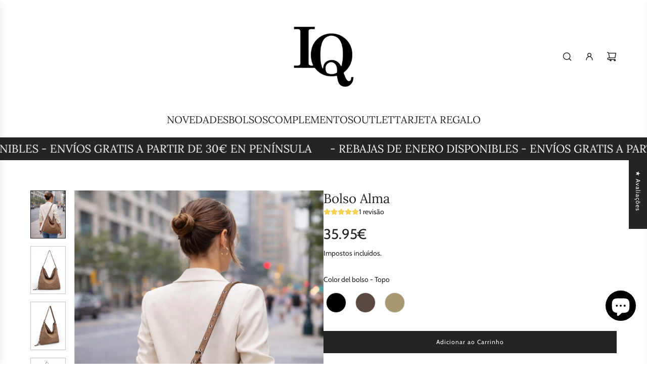

--- FILE ---
content_type: text/html; charset=utf-8
request_url: https://iqoncollection.com/pt/products/bolso-agata-1
body_size: 86777
content:
<!doctype html>
<html class="no-js" lang="pt-PT">
<head>

  <!-- Basic page needs ================================================== -->
  <meta charset="utf-8"><meta http-equiv="X-UA-Compatible" content="IE=edge"><link rel="preconnect" href="https://fonts.shopifycdn.com" crossorigin><link href="//iqoncollection.com/cdn/shop/t/18/assets/swiper-bundle.min.css?v=127370101718424465871735904406" rel="stylesheet" type="text/css" media="all" />
  <link href="//iqoncollection.com/cdn/shop/t/18/assets/photoswipe.min.css?v=165459975419098386681735904406" rel="stylesheet" type="text/css" media="all" />
  <link href="//iqoncollection.com/cdn/shop/t/18/assets/theme.min.css?v=171315018298908213611749838689" rel="stylesheet" type="text/css" media="all" />
  <link href="//iqoncollection.com/cdn/shop/t/18/assets/custom.css?v=19772215175407251521746784279" rel="stylesheet" type="text/css" media="all" />

  
    <link rel="shortcut icon" href="//iqoncollection.com/cdn/shop/files/Photoroom_20240523_171756.png?crop=center&height=180&v=1716477529&width=180" type="image/png">
    <link rel="apple-touch-icon" sizes="180x180" href="//iqoncollection.com/cdn/shop/files/Photoroom_20240523_171756.png?crop=center&height=180&v=1716477529&width=180">
    <link rel="apple-touch-icon-precomposed" sizes="180x180" href="//iqoncollection.com/cdn/shop/files/Photoroom_20240523_171756.png?crop=center&height=180&v=1716477529&width=180">
    <link rel="icon" type="image/png" sizes="32x32" href="//iqoncollection.com/cdn/shop/files/Photoroom_20240523_171756.png?crop=center&height=32&v=1716477529&width=32">
    <link rel="icon" type="image/png" sizes="194x194" href="//iqoncollection.com/cdn/shop/files/Photoroom_20240523_171756.png?crop=center&height=194&v=1716477529&width=194">
    <link rel="icon" type="image/png" sizes="192x192" href="//iqoncollection.com/cdn/shop/files/Photoroom_20240523_171756.png?crop=center&height=192&v=1716477529&width=192">
    <link rel="icon" type="image/png" sizes="16x16" href="//iqoncollection.com/cdn/shop/files/Photoroom_20240523_171756.png?crop=center&height=16&v=1716477529&width=16">
  
  
  <meta content="yes" name="apple-mobile-web-app-capable">
  <meta name="viewport" content="width=device-width, initial-scale=1.0, maximum-scale=1.0, user-scalable=no">
  <meta name="viewport" content="width=device-width, initial-scale=1, maximum-scale=1, user-scalable=no">
    <link rel="preload" as="font" href="//iqoncollection.com/cdn/fonts/lora/lora_n4.9a60cb39eff3bfbc472bac5b3c5c4d7c878f0a8d.woff2" type="font/woff2" crossorigin>
    

    <link rel="preload" as="font" href="//iqoncollection.com/cdn/fonts/cabin/cabin_n4.cefc6494a78f87584a6f312fea532919154f66fe.woff2" type="font/woff2" crossorigin>
    
<!-- Title and description ================================================== -->
  <title>
    Shopper Nylon Complementos Iqon Collection &ndash; Iqon Collection 
  </title>

  
    <meta name="description" content="  Diseñado para acompañarte en el día a día con un equilibrio perfecto entre estilo y funcionalidad. Este bolso tipo hobo destaca por su silueta suave y estructurada, su acabado efecto ante y su diseño contemporáneo con detalles metálicos que aportan carácter y personalidad. Cuenta con un asa regulable con ojales metál">
  

  <!-- Helpers ================================================== -->
  <!-- /snippets/social-meta-tags.liquid -->


<meta property="og:site_name" content="Iqon Collection ">
<meta property="og:url" content="https://iqoncollection.com/pt/products/bolso-agata-1">
<meta property="og:title" content="Bolso Alma">
<meta property="og:type" content="product">
<meta property="og:description" content="  Diseñado para acompañarte en el día a día con un equilibrio perfecto entre estilo y funcionalidad. Este bolso tipo hobo destaca por su silueta suave y estructurada, su acabado efecto ante y su diseño contemporáneo con detalles metálicos que aportan carácter y personalidad. Cuenta con un asa regulable con ojales metál">

  <meta property="og:price:amount" content="35.95">
  <meta property="og:price:currency" content="EUR">

<meta property="og:image" content="http://iqoncollection.com/cdn/shop/files/IMG-7986_6fb7bde9-3712-4e54-bead-b90a25c3014e.jpg?v=1768773948"><meta property="og:image" content="http://iqoncollection.com/cdn/shop/files/IMG-7945.jpg?v=1768773948"><meta property="og:image" content="http://iqoncollection.com/cdn/shop/files/IMG-7948.jpg?v=1768773948">
<meta property="og:image:alt" content="Bolso Alma"><meta property="og:image:alt" content="Bolso Alma"><meta property="og:image:alt" content="Bolso Alma">
<meta property="og:image:secure_url" content="https://iqoncollection.com/cdn/shop/files/IMG-7986_6fb7bde9-3712-4e54-bead-b90a25c3014e.jpg?v=1768773948"><meta property="og:image:secure_url" content="https://iqoncollection.com/cdn/shop/files/IMG-7945.jpg?v=1768773948"><meta property="og:image:secure_url" content="https://iqoncollection.com/cdn/shop/files/IMG-7948.jpg?v=1768773948">


<meta name="x:card" content="summary_large_image">
<meta name="x:title" content="Bolso Alma">
<meta name="x:description" content="  Diseñado para acompañarte en el día a día con un equilibrio perfecto entre estilo y funcionalidad. Este bolso tipo hobo destaca por su silueta suave y estructurada, su acabado efecto ante y su diseño contemporáneo con detalles metálicos que aportan carácter y personalidad. Cuenta con un asa regulable con ojales metál">

  <link rel="canonical" href="https://iqoncollection.com/pt/products/bolso-agata-1"/>
  <meta name="theme-color" content="#242424">

  <!-- CSS ================================================== -->
  <style>
/*============================================================================
  #Typography
==============================================================================*/






@font-face {
  font-family: Lora;
  font-weight: 400;
  font-style: normal;
  font-display: swap;
  src: url("//iqoncollection.com/cdn/fonts/lora/lora_n4.9a60cb39eff3bfbc472bac5b3c5c4d7c878f0a8d.woff2") format("woff2"),
       url("//iqoncollection.com/cdn/fonts/lora/lora_n4.4d935d2630ceaf34d2e494106075f8d9f1257d25.woff") format("woff");
}

@font-face {
  font-family: Cabin;
  font-weight: 400;
  font-style: normal;
  font-display: swap;
  src: url("//iqoncollection.com/cdn/fonts/cabin/cabin_n4.cefc6494a78f87584a6f312fea532919154f66fe.woff2") format("woff2"),
       url("//iqoncollection.com/cdn/fonts/cabin/cabin_n4.8c16611b00f59d27f4b27ce4328dfe514ce77517.woff") format("woff");
}


  @font-face {
  font-family: Lora;
  font-weight: 700;
  font-style: normal;
  font-display: swap;
  src: url("//iqoncollection.com/cdn/fonts/lora/lora_n7.58a834e7e54c895806b2ffc982e4a00af29b1b9c.woff2") format("woff2"),
       url("//iqoncollection.com/cdn/fonts/lora/lora_n7.05fdf76140ca6e72e48561caf7f9893c487c3f1b.woff") format("woff");
}




  @font-face {
  font-family: Cabin;
  font-weight: 700;
  font-style: normal;
  font-display: swap;
  src: url("//iqoncollection.com/cdn/fonts/cabin/cabin_n7.255204a342bfdbc9ae2017bd4e6a90f8dbb2f561.woff2") format("woff2"),
       url("//iqoncollection.com/cdn/fonts/cabin/cabin_n7.e2afa22a0d0f4b64da3569c990897429d40ff5c0.woff") format("woff");
}




  @font-face {
  font-family: Cabin;
  font-weight: 400;
  font-style: italic;
  font-display: swap;
  src: url("//iqoncollection.com/cdn/fonts/cabin/cabin_i4.d89c1b32b09ecbc46c12781fcf7b2085f17c0be9.woff2") format("woff2"),
       url("//iqoncollection.com/cdn/fonts/cabin/cabin_i4.0a521b11d0b69adfc41e22a263eec7c02aecfe99.woff") format("woff");
}




  @font-face {
  font-family: Cabin;
  font-weight: 700;
  font-style: italic;
  font-display: swap;
  src: url("//iqoncollection.com/cdn/fonts/cabin/cabin_i7.ef2404c08a493e7ccbc92d8c39adf683f40e1fb5.woff2") format("woff2"),
       url("//iqoncollection.com/cdn/fonts/cabin/cabin_i7.480421791818000fc8a5d4134822321b5d7964f8.woff") format("woff");
}









/*============================================================================
  #General Variables
==============================================================================*/

:root {

  --font-weight-normal: 400;
  --font-weight-bold: 700;
  --font-weight-header-bold: 700;

  --header-font-stack: Lora, serif;
  --header-font-weight: 400;
  --header-font-style: normal;
  --header-text-size: 30;
  --header-text-size-px: 30px;
  --header-mobile-text-size-px: 22px;

  --header-font-case: normal;
  --header-font-size: 20;
  --header-font-size-px: 20px;

  --heading-spacing: 0.0em;
  --heading-line-height: 1.2;
  --heading-font-case: normal;
  --heading-font-stack: FontDrop;

  --body-font-stack: Cabin, sans-serif;
  --body-font-weight: 400;
  --body-font-style: normal;

  --button-font-stack: Cabin, sans-serif;
  --button-font-weight: 400;
  --button-font-style: normal;

  --label-font-stack: Cabin, sans-serif;
  --label-font-weight: 400;
  --label-font-style: normal;
  --label-font-case: none;
  --label-spacing: 0px;

  --navigation-font-stack: Lora, serif;
  --navigation-font-weight: 400;
  --navigation-font-style: normal;
  --navigation-font-letter-spacing: 0;

  --base-font-size-int: 14;
  --base-font-size: 14px;

  --body-font-size-12-to-em: 0.86em;
  --body-font-size-16-to-em: 1.14em;
  --body-font-size-22-to-em: 1.57em;
  --body-font-size-28-to-em: 2.0em;
  --body-font-size-36-to-em: 2.57em;

  /* Heading Sizes */

  
  --h1-size: 38px;
  --h2-size: 30px;
  --h3-size: 26px;
  --h4-size: 23px;
  --h5-size: 19px;
  --h6-size: 16px;

  --sale-badge-color: #494949;
  --sold-out-badge-color: #494949;
  --custom-badge-color: #494949;
  --preorder-badge-color: #494949;
  --badge-font-color: #fff;

  --primary-btn-text-color: #ffffff;
  --primary-btn-text-color-opacity50: rgba(255, 255, 255, 0.5);
  --primary-btn-bg-color: #242424;
  --primary-btn-bg-color-opacity50: rgba(36, 36, 36, 0.5);

  --button-text-case: none;
  --button-font-size: 12;
  --button-font-size-px: 12px;
  --button-text-spacing-px: 1px;

  
    --text-line-clamp: none;
  

  

  --text-color: #242424;
  --text-color-lighten5: #313131;
  --text-color-lighten70: #d7d7d7;
  --text-color-transparent05: rgba(36, 36, 36, 0.05);
  --text-color-transparent10: rgba(36, 36, 36, 0.1);
  --text-color-transparent15: rgba(36, 36, 36, 0.15);
  --text-color-transparent25: rgba(36, 36, 36, 0.25);
  --text-color-transparent30: rgba(36, 36, 36, 0.3);
  --text-color-transparent40: rgba(36, 36, 36, 0.4);
  --text-color-transparent50: rgba(36, 36, 36, 0.5);
  --text-color-transparent5: rgba(36, 36, 36, 0.5);
  --text-color-transparent6: rgba(36, 36, 36, 0.6);
  --text-color-transparent7: rgba(36, 36, 36, 0.7);
  --text-color-transparent8: rgba(36, 36, 36, 0.8);

  
    --heading-xl-font-size: 28px;
    --heading-l-font-size: 22px;
    --subheading-font-size: 20px;
  

  
    --small-body-font-size: 12px;
  

  --link-color: #242424;
  --on-sale-color: #ca1818;

  --body-color: #fff;
  --body-color-darken10: #e6e6e6;
  --body-color-transparent00: rgba(255, 255, 255, 0);
  --body-color-transparent40: rgba(255, 255, 255, 0.4);
  --body-color-transparent50: rgba(255, 255, 255, 0.5);
  --body-color-transparent90: rgba(255, 255, 255, 0.9);

  --body-secondary-color: #f8f8f8;
  --body-secondary-color-transparent00: rgba(248, 248, 248, 0);
  --body-secondary-color-darken05: #ebebeb;

  --color-primary-background: #fff;
  --color-primary-background-rgb: 255, 255, 255;
  --color-secondary-background: #f8f8f8;

  --border-color: rgba(36, 36, 36, 0.25);
  --link-border-color: rgba(36, 36, 36, 0.5);
  --border-color-darken10: #0a0a0a;
  --view-in-space-button-background: #f2f2f2;

  --header-color: #fff;
  --header-color-darken5: #f2f2f2;

  --header-border-color: #eeeeee;

  --announcement-text-size: 13px;
  --announcement-text-spacing: 0px;

  --logo-font-size: 18px;

  --overlay-header-text-color: #FFFFFF;
  --nav-text-color: #242424;
  --nav-text-color-transparent10: rgba(36, 36, 36, 0.1);
  --nav-text-color-transparent30: rgba(36, 36, 36, 0.3);
  --nav-text-hover: #BEBEBE;

  --color-scheme-light-background: #f1f2f3;
  --color-scheme-light-background-transparent40: rgba(241, 242, 243, 0.4);
  --color-scheme-light-background-transparent50: rgba(241, 242, 243, 0.5);
  --color-scheme-light-background-lighten5: #ffffff;
  --color-scheme-light-background-rgb: 241, 242, 243;
  --color-scheme-light-text: #242424;
  --color-scheme-light-text-transparent10: rgba(36, 36, 36, 0.1);
  --color-scheme-light-text-transparent25: rgba(36, 36, 36, 0.25);
  --color-scheme-light-text-transparent40: rgba(36, 36, 36, 0.4);
  --color-scheme-light-text-transparent50: rgba(36, 36, 36, 0.5);
  --color-scheme-light-text-transparent60: rgba(36, 36, 36, 0.6);

  --color-scheme-feature-background: #969696;
  --color-scheme-feature-background-transparent40: rgba(150, 150, 150, 0.4);
  --color-scheme-feature-background-transparent50: rgba(150, 150, 150, 0.5);
  --color-scheme-feature-background-lighten5: #a3a3a3;
  --color-scheme-feature-background-rgb: 150, 150, 150;
  --color-scheme-feature-text: #414141;
  --color-scheme-feature-text-transparent10: rgba(65, 65, 65, 0.1);
  --color-scheme-feature-text-transparent25: rgba(65, 65, 65, 0.25);
  --color-scheme-feature-text-transparent40: rgba(65, 65, 65, 0.4);
  --color-scheme-feature-text-transparent50: rgba(65, 65, 65, 0.5);
  --color-scheme-feature-text-transparent60: rgba(65, 65, 65, 0.6);

  --homepage-sections-accent-secondary-color-transparent60: rgba(65, 65, 65, 0.6);

  --color-scheme-dark-background: #242424;
  --color-scheme-dark-background-transparent40: rgba(36, 36, 36, 0.4);
  --color-scheme-dark-background-transparent50: rgba(36, 36, 36, 0.5);
  --color-scheme-dark-background-rgb: 36, 36, 36;
  --color-scheme-dark-text: #fff;
  --color-scheme-dark-text-transparent10: rgba(255, 255, 255, 0.1);
  --color-scheme-dark-text-transparent25: rgba(255, 255, 255, 0.25);
  --color-scheme-dark-text-transparent40: rgba(255, 255, 255, 0.4);
  --color-scheme-dark-text-transparent50: rgba(255, 255, 255, 0.5);
  --color-scheme-dark-text-transparent60: rgba(255, 255, 255, 0.6);

  --filter-bg-color: rgba(36, 36, 36, 0.1);

  --menu-drawer-color: #fff;
  --menu-drawer-color-darken5: #f2f2f2;
  --menu-drawer-text-color: #242424;
  --menu-drawer-text-color-transparent10: rgba(36, 36, 36, 0.1);
  --menu-drawer-text-color-transparent30: rgba(36, 36, 36, 0.3);
  --menu-drawer-border-color: rgba(36, 36, 36, 0.25);
  --menu-drawer-text-hover-color: #9F9F9F;

  --cart-drawer-color: #fff;
  --cart-drawer-color-transparent50: rgba(255, 255, 255, 0.5);
  --cart-drawer-text-color: #242424;
  --cart-drawer-text-color-transparent10: rgba(36, 36, 36, 0.1);
  --cart-drawer-text-color-transparent25: rgba(36, 36, 36, 0.25);
  --cart-drawer-text-color-transparent40: rgba(36, 36, 36, 0.4);
  --cart-drawer-text-color-transparent50: rgba(36, 36, 36, 0.5);
  --cart-drawer-text-color-transparent70: rgba(36, 36, 36, 0.7);
  --cart-drawer-text-color-lighten10: #3e3e3e;
  --cart-drawer-border-color: rgba(36, 36, 36, 0.25);

  --success-color: #28a745;
  --error-color: #DC3545;
  --warning-color: #EB9247;

  /* Shop Pay Installments variables */
  --color-body: #f8f8f8;
  --color-bg: #f8f8f8;

  /* Checkbox */
  --checkbox-size: 16px;
  --inline-icon-size: 16px;
  --line-height-base: 1.6;
}
</style>

  <style data-shopify>
    *,
    *::before,
    *::after {
      box-sizing: inherit;
    }

    html {
      box-sizing: border-box;
      background-color: var(--body-color);
      height: 100%;
      margin: 0;
    }

    body {
      background-color: var(--body-color);
      min-height: 100%;
      margin: 0;
      display: grid;
      grid-template-rows: auto auto 1fr auto;
      grid-template-columns: 100%;
      overflow-x: hidden;
    }

    .sr-only {
      position: absolute;
      width: 1px;
      height: 1px;
      padding: 0;
      margin: -1px;
      overflow: hidden;
      clip: rect(0, 0, 0, 0);
      border: 0;
    }

    .sr-only-focusable:active, .sr-only-focusable:focus {
      position: static;
      width: auto;
      height: auto;
      margin: 0;
      overflow: visible;
      clip: auto;
    }
  </style>

  <!-- Header hook for plugins ================================================== -->
  <script>window.performance && window.performance.mark && window.performance.mark('shopify.content_for_header.start');</script><meta name="google-site-verification" content="LpOCJugslxsStkiZfE-BKwfULa8CT0l_K9ZLyaOQJyA">
<meta name="facebook-domain-verification" content="5lgtkwuyt87ervoq46um1jmib1rp5n">
<meta name="facebook-domain-verification" content="wiprwbbfl6ra5odfvxugnhruco645v">
<meta id="shopify-digital-wallet" name="shopify-digital-wallet" content="/55511679174/digital_wallets/dialog">
<meta name="shopify-checkout-api-token" content="69edb7a91ca6a683f1c14ce40f968030">
<meta id="in-context-paypal-metadata" data-shop-id="55511679174" data-venmo-supported="false" data-environment="production" data-locale="en_US" data-paypal-v4="true" data-currency="EUR">
<link rel="alternate" hreflang="x-default" href="https://iqoncollection.com/products/bolso-agata-1">
<link rel="alternate" hreflang="es" href="https://iqoncollection.com/products/bolso-agata-1">
<link rel="alternate" hreflang="pt" href="https://iqoncollection.com/pt/products/bolso-agata-1">
<link rel="alternate" hreflang="en" href="https://iqoncollection.com/en/products/bolso-agata-1">
<link rel="alternate" hreflang="fr" href="https://iqoncollection.com/fr/products/bolso-agata-1">
<link rel="alternate" hreflang="es-DK" href="https://iqoncollection.com/es-dk/products/bolso-agata-1">
<link rel="alternate" hreflang="es-FR" href="https://iqoncollection.com/es-fr/products/bolso-agata-1">
<link rel="alternate" hreflang="fr-FR" href="https://iqoncollection.com/fr-fr/products/bolso-agata-1">
<link rel="alternate" hreflang="es-IT" href="https://iqoncollection.com/es-it/products/bolso-agata-1">
<link rel="alternate" hreflang="it-IT" href="https://iqoncollection.com/it-it/products/bolso-agata-1">
<link rel="alternate" hreflang="es-PT" href="https://iqoncollection.com/es-pt/products/bolso-agata-1">
<link rel="alternate" type="application/json+oembed" href="https://iqoncollection.com/pt/products/bolso-agata-1.oembed">
<script async="async" src="/checkouts/internal/preloads.js?locale=pt-ES"></script>
<link rel="preconnect" href="https://shop.app" crossorigin="anonymous">
<script async="async" src="https://shop.app/checkouts/internal/preloads.js?locale=pt-ES&shop_id=55511679174" crossorigin="anonymous"></script>
<script id="apple-pay-shop-capabilities" type="application/json">{"shopId":55511679174,"countryCode":"ES","currencyCode":"EUR","merchantCapabilities":["supports3DS"],"merchantId":"gid:\/\/shopify\/Shop\/55511679174","merchantName":"Iqon Collection ","requiredBillingContactFields":["postalAddress","email","phone"],"requiredShippingContactFields":["postalAddress","email","phone"],"shippingType":"shipping","supportedNetworks":["visa","maestro","masterCard"],"total":{"type":"pending","label":"Iqon Collection ","amount":"1.00"},"shopifyPaymentsEnabled":true,"supportsSubscriptions":true}</script>
<script id="shopify-features" type="application/json">{"accessToken":"69edb7a91ca6a683f1c14ce40f968030","betas":["rich-media-storefront-analytics"],"domain":"iqoncollection.com","predictiveSearch":true,"shopId":55511679174,"locale":"pt-pt"}</script>
<script>var Shopify = Shopify || {};
Shopify.shop = "iqon-collection.myshopify.com";
Shopify.locale = "pt-PT";
Shopify.currency = {"active":"EUR","rate":"1.0"};
Shopify.country = "ES";
Shopify.theme = {"name":"Capital | Eight | Variant fix | January 3rd","id":176294920527,"schema_name":"Capital","schema_version":"33.6.1","theme_store_id":812,"role":"main"};
Shopify.theme.handle = "null";
Shopify.theme.style = {"id":null,"handle":null};
Shopify.cdnHost = "iqoncollection.com/cdn";
Shopify.routes = Shopify.routes || {};
Shopify.routes.root = "/pt/";</script>
<script type="module">!function(o){(o.Shopify=o.Shopify||{}).modules=!0}(window);</script>
<script>!function(o){function n(){var o=[];function n(){o.push(Array.prototype.slice.apply(arguments))}return n.q=o,n}var t=o.Shopify=o.Shopify||{};t.loadFeatures=n(),t.autoloadFeatures=n()}(window);</script>
<script>
  window.ShopifyPay = window.ShopifyPay || {};
  window.ShopifyPay.apiHost = "shop.app\/pay";
  window.ShopifyPay.redirectState = null;
</script>
<script id="shop-js-analytics" type="application/json">{"pageType":"product"}</script>
<script defer="defer" async type="module" src="//iqoncollection.com/cdn/shopifycloud/shop-js/modules/v2/client.init-shop-cart-sync_BQuDLUGT.pt-PT.esm.js"></script>
<script defer="defer" async type="module" src="//iqoncollection.com/cdn/shopifycloud/shop-js/modules/v2/chunk.common_XemvIlbK.esm.js"></script>
<script type="module">
  await import("//iqoncollection.com/cdn/shopifycloud/shop-js/modules/v2/client.init-shop-cart-sync_BQuDLUGT.pt-PT.esm.js");
await import("//iqoncollection.com/cdn/shopifycloud/shop-js/modules/v2/chunk.common_XemvIlbK.esm.js");

  window.Shopify.SignInWithShop?.initShopCartSync?.({"fedCMEnabled":true,"windoidEnabled":true});

</script>
<script>
  window.Shopify = window.Shopify || {};
  if (!window.Shopify.featureAssets) window.Shopify.featureAssets = {};
  window.Shopify.featureAssets['shop-js'] = {"shop-cart-sync":["modules/v2/client.shop-cart-sync_CVOiRD2s.pt-PT.esm.js","modules/v2/chunk.common_XemvIlbK.esm.js"],"init-fed-cm":["modules/v2/client.init-fed-cm_By1WZ9Au.pt-PT.esm.js","modules/v2/chunk.common_XemvIlbK.esm.js"],"shop-button":["modules/v2/client.shop-button_hg92yUDu.pt-PT.esm.js","modules/v2/chunk.common_XemvIlbK.esm.js"],"init-windoid":["modules/v2/client.init-windoid_Bwc3YUtu.pt-PT.esm.js","modules/v2/chunk.common_XemvIlbK.esm.js"],"shop-cash-offers":["modules/v2/client.shop-cash-offers_BKelJ3tP.pt-PT.esm.js","modules/v2/chunk.common_XemvIlbK.esm.js","modules/v2/chunk.modal_CuaCdCZd.esm.js"],"shop-toast-manager":["modules/v2/client.shop-toast-manager_Ap3nNsYQ.pt-PT.esm.js","modules/v2/chunk.common_XemvIlbK.esm.js"],"init-shop-email-lookup-coordinator":["modules/v2/client.init-shop-email-lookup-coordinator_BDzLsKmI.pt-PT.esm.js","modules/v2/chunk.common_XemvIlbK.esm.js"],"pay-button":["modules/v2/client.pay-button_DmQmWqQQ.pt-PT.esm.js","modules/v2/chunk.common_XemvIlbK.esm.js"],"avatar":["modules/v2/client.avatar_BTnouDA3.pt-PT.esm.js"],"init-shop-cart-sync":["modules/v2/client.init-shop-cart-sync_BQuDLUGT.pt-PT.esm.js","modules/v2/chunk.common_XemvIlbK.esm.js"],"shop-login-button":["modules/v2/client.shop-login-button_D0ro5RX3.pt-PT.esm.js","modules/v2/chunk.common_XemvIlbK.esm.js","modules/v2/chunk.modal_CuaCdCZd.esm.js"],"init-customer-accounts-sign-up":["modules/v2/client.init-customer-accounts-sign-up_eMxdLAxg.pt-PT.esm.js","modules/v2/client.shop-login-button_D0ro5RX3.pt-PT.esm.js","modules/v2/chunk.common_XemvIlbK.esm.js","modules/v2/chunk.modal_CuaCdCZd.esm.js"],"init-shop-for-new-customer-accounts":["modules/v2/client.init-shop-for-new-customer-accounts_DkSuOSZN.pt-PT.esm.js","modules/v2/client.shop-login-button_D0ro5RX3.pt-PT.esm.js","modules/v2/chunk.common_XemvIlbK.esm.js","modules/v2/chunk.modal_CuaCdCZd.esm.js"],"init-customer-accounts":["modules/v2/client.init-customer-accounts_2Nkrjhnt.pt-PT.esm.js","modules/v2/client.shop-login-button_D0ro5RX3.pt-PT.esm.js","modules/v2/chunk.common_XemvIlbK.esm.js","modules/v2/chunk.modal_CuaCdCZd.esm.js"],"shop-follow-button":["modules/v2/client.shop-follow-button_BxF8ZEat.pt-PT.esm.js","modules/v2/chunk.common_XemvIlbK.esm.js","modules/v2/chunk.modal_CuaCdCZd.esm.js"],"lead-capture":["modules/v2/client.lead-capture_xq_Vyc0s.pt-PT.esm.js","modules/v2/chunk.common_XemvIlbK.esm.js","modules/v2/chunk.modal_CuaCdCZd.esm.js"],"checkout-modal":["modules/v2/client.checkout-modal_7Y5lYj0X.pt-PT.esm.js","modules/v2/chunk.common_XemvIlbK.esm.js","modules/v2/chunk.modal_CuaCdCZd.esm.js"],"shop-login":["modules/v2/client.shop-login_ziSJvnDP.pt-PT.esm.js","modules/v2/chunk.common_XemvIlbK.esm.js","modules/v2/chunk.modal_CuaCdCZd.esm.js"],"payment-terms":["modules/v2/client.payment-terms_DkN74MIK.pt-PT.esm.js","modules/v2/chunk.common_XemvIlbK.esm.js","modules/v2/chunk.modal_CuaCdCZd.esm.js"]};
</script>
<script>(function() {
  var isLoaded = false;
  function asyncLoad() {
    if (isLoaded) return;
    isLoaded = true;
    var urls = ["https:\/\/restock.semget.com\/\/scripttags\/semget.js?shop=iqon-collection.myshopify.com","https:\/\/cdn.jsdelivr.net\/gh\/yunmuqing\/tab-1.0.0@latest\/TnneA4W36det67xK.js?shop=iqon-collection.myshopify.com","https:\/\/boostsales.apps.avada.io\/scripttag\/avada-tracking.min.js?shop=iqon-collection.myshopify.com","https:\/\/app.emailwiz.ai\/ewScript.js?shop=iqon-collection.myshopify.com"];
    for (var i = 0; i < urls.length; i++) {
      var s = document.createElement('script');
      s.type = 'text/javascript';
      s.async = true;
      s.src = urls[i];
      var x = document.getElementsByTagName('script')[0];
      x.parentNode.insertBefore(s, x);
    }
  };
  if(window.attachEvent) {
    window.attachEvent('onload', asyncLoad);
  } else {
    window.addEventListener('load', asyncLoad, false);
  }
})();</script>
<script id="__st">var __st={"a":55511679174,"offset":3600,"reqid":"5fc34b02-85a6-44f2-aab5-cd81b011600d-1768994665","pageurl":"iqoncollection.com\/pt\/products\/bolso-agata-1","u":"ef56e3aa2f18","p":"product","rtyp":"product","rid":8912663150927};</script>
<script>window.ShopifyPaypalV4VisibilityTracking = true;</script>
<script id="form-persister">!function(){'use strict';const t='contact',e='new_comment',n=[[t,t],['blogs',e],['comments',e],[t,'customer']],o='password',r='form_key',c=['recaptcha-v3-token','g-recaptcha-response','h-captcha-response',o],s=()=>{try{return window.sessionStorage}catch{return}},i='__shopify_v',u=t=>t.elements[r],a=function(){const t=[...n].map((([t,e])=>`form[action*='/${t}']:not([data-nocaptcha='true']) input[name='form_type'][value='${e}']`)).join(',');var e;return e=t,()=>e?[...document.querySelectorAll(e)].map((t=>t.form)):[]}();function m(t){const e=u(t);a().includes(t)&&(!e||!e.value)&&function(t){try{if(!s())return;!function(t){const e=s();if(!e)return;const n=u(t);if(!n)return;const o=n.value;o&&e.removeItem(o)}(t);const e=Array.from(Array(32),(()=>Math.random().toString(36)[2])).join('');!function(t,e){u(t)||t.append(Object.assign(document.createElement('input'),{type:'hidden',name:r})),t.elements[r].value=e}(t,e),function(t,e){const n=s();if(!n)return;const r=[...t.querySelectorAll(`input[type='${o}']`)].map((({name:t})=>t)),u=[...c,...r],a={};for(const[o,c]of new FormData(t).entries())u.includes(o)||(a[o]=c);n.setItem(e,JSON.stringify({[i]:1,action:t.action,data:a}))}(t,e)}catch(e){console.error('failed to persist form',e)}}(t)}const f=t=>{if('true'===t.dataset.persistBound)return;const e=function(t,e){const n=function(t){return'function'==typeof t.submit?t.submit:HTMLFormElement.prototype.submit}(t).bind(t);return function(){let t;return()=>{t||(t=!0,(()=>{try{e(),n()}catch(t){(t=>{console.error('form submit failed',t)})(t)}})(),setTimeout((()=>t=!1),250))}}()}(t,(()=>{m(t)}));!function(t,e){if('function'==typeof t.submit&&'function'==typeof e)try{t.submit=e}catch{}}(t,e),t.addEventListener('submit',(t=>{t.preventDefault(),e()})),t.dataset.persistBound='true'};!function(){function t(t){const e=(t=>{const e=t.target;return e instanceof HTMLFormElement?e:e&&e.form})(t);e&&m(e)}document.addEventListener('submit',t),document.addEventListener('DOMContentLoaded',(()=>{const e=a();for(const t of e)f(t);var n;n=document.body,new window.MutationObserver((t=>{for(const e of t)if('childList'===e.type&&e.addedNodes.length)for(const t of e.addedNodes)1===t.nodeType&&'FORM'===t.tagName&&a().includes(t)&&f(t)})).observe(n,{childList:!0,subtree:!0,attributes:!1}),document.removeEventListener('submit',t)}))}()}();</script>
<script integrity="sha256-4kQ18oKyAcykRKYeNunJcIwy7WH5gtpwJnB7kiuLZ1E=" data-source-attribution="shopify.loadfeatures" defer="defer" src="//iqoncollection.com/cdn/shopifycloud/storefront/assets/storefront/load_feature-a0a9edcb.js" crossorigin="anonymous"></script>
<script crossorigin="anonymous" defer="defer" src="//iqoncollection.com/cdn/shopifycloud/storefront/assets/shopify_pay/storefront-65b4c6d7.js?v=20250812"></script>
<script data-source-attribution="shopify.dynamic_checkout.dynamic.init">var Shopify=Shopify||{};Shopify.PaymentButton=Shopify.PaymentButton||{isStorefrontPortableWallets:!0,init:function(){window.Shopify.PaymentButton.init=function(){};var t=document.createElement("script");t.src="https://iqoncollection.com/cdn/shopifycloud/portable-wallets/latest/portable-wallets.pt-pt.js",t.type="module",document.head.appendChild(t)}};
</script>
<script data-source-attribution="shopify.dynamic_checkout.buyer_consent">
  function portableWalletsHideBuyerConsent(e){var t=document.getElementById("shopify-buyer-consent"),n=document.getElementById("shopify-subscription-policy-button");t&&n&&(t.classList.add("hidden"),t.setAttribute("aria-hidden","true"),n.removeEventListener("click",e))}function portableWalletsShowBuyerConsent(e){var t=document.getElementById("shopify-buyer-consent"),n=document.getElementById("shopify-subscription-policy-button");t&&n&&(t.classList.remove("hidden"),t.removeAttribute("aria-hidden"),n.addEventListener("click",e))}window.Shopify?.PaymentButton&&(window.Shopify.PaymentButton.hideBuyerConsent=portableWalletsHideBuyerConsent,window.Shopify.PaymentButton.showBuyerConsent=portableWalletsShowBuyerConsent);
</script>
<script data-source-attribution="shopify.dynamic_checkout.cart.bootstrap">document.addEventListener("DOMContentLoaded",(function(){function t(){return document.querySelector("shopify-accelerated-checkout-cart, shopify-accelerated-checkout")}if(t())Shopify.PaymentButton.init();else{new MutationObserver((function(e,n){t()&&(Shopify.PaymentButton.init(),n.disconnect())})).observe(document.body,{childList:!0,subtree:!0})}}));
</script>
<script id='scb4127' type='text/javascript' async='' src='https://iqoncollection.com/cdn/shopifycloud/privacy-banner/storefront-banner.js'></script><link id="shopify-accelerated-checkout-styles" rel="stylesheet" media="screen" href="https://iqoncollection.com/cdn/shopifycloud/portable-wallets/latest/accelerated-checkout-backwards-compat.css" crossorigin="anonymous">
<style id="shopify-accelerated-checkout-cart">
        #shopify-buyer-consent {
  margin-top: 1em;
  display: inline-block;
  width: 100%;
}

#shopify-buyer-consent.hidden {
  display: none;
}

#shopify-subscription-policy-button {
  background: none;
  border: none;
  padding: 0;
  text-decoration: underline;
  font-size: inherit;
  cursor: pointer;
}

#shopify-subscription-policy-button::before {
  box-shadow: none;
}

      </style>

<script>window.performance && window.performance.mark && window.performance.mark('shopify.content_for_header.end');</script>

  <script defer src="//iqoncollection.com/cdn/shop/t/18/assets/eventBus.js?v=100401504747444416941735904406"></script>

  <script type="text/javascript">
    window.wetheme = {
      name: 'Flow',
      webcomponentRegistry: {
        registry: {},
        checkScriptLoaded: function(key) {
          return window.wetheme.webcomponentRegistry.registry[key] ? true : false
        },
        register: function(registration) {
            if(!window.wetheme.webcomponentRegistry.checkScriptLoaded(registration.key)) {
              window.wetheme.webcomponentRegistry.registry[registration.key] = registration
            }
        }
      }
    };
  </script>

  

  

  <script>document.documentElement.className = document.documentElement.className.replace('no-js', 'js');</script>
  <script>window.essentialUpdateCartRefresh = true;</script>
  <script>window.OpusATCSelector = ['button[type="submit"][name="add"].button.Button--secondary.ptc_button']</script>
  <style>
    .ptw-gift-options {
    display: block !important;
}
  </style>
<!-- BEGIN app block: shopify://apps/swatch-king/blocks/variant-swatch-king/0850b1e4-ba30-4a0d-a8f4-f9a939276d7d -->


















































  <script>
    window.vsk_data = function(){
      return {
        "block_collection_settings": {"alignment":"left","enable":true,"swatch_location":"After image","switch_on_hover":true,"preselect_variant":false,"current_template":"product"},
        "currency": "EUR",
        "currency_symbol": "€",
        "primary_locale": "es",
        "localized_string": {},
        "app_setting_styles": {"products_swatch_presentation":{"slide_left_button_svg":"","slide_right_button_svg":""},"collections_swatch_presentation":{"minified":false,"minified_products":false,"minified_template":"+{count}","slide_left_button_svg":"","minified_display_count":[3,6],"slide_right_button_svg":""}},
        "app_setting": {"display_logs":false,"default_preset":1218830,"pre_hide_strategy":"hide-all-theme-selectors","swatch_url_source":"cdn","product_data_source":"storefront","data_url_source":"cdn","new_script":true},
        "app_setting_config": {"app_execution_strategy":"all","collections_options_disabled":null,"default_swatch_image":"none","do_not_select_an_option":{"text":"Select a {{ option_name }}","status":true,"control_add_to_cart":true,"allow_virtual_trigger":true,"make_a_selection_text":"Select a {{ option_name }}"},"history_free_group_navigation":false,"notranslate":false,"products_options_disabled":null,"size_chart":{"type":"theme","labels":"size,sizes,taille,größe,tamanho,tamaño,koko,サイズ","position":"right","size_chart_app":"","size_chart_app_css":"","size_chart_app_selector":""},"session_storage_timeout_seconds":60,"enable_swatch":{"cart":{"enable_on_cart_product_grid":true,"enable_on_cart_featured_product":true},"home":{"enable_on_home_product_grid":true,"enable_on_home_featured_product":true},"pages":{"enable_on_custom_product_grid":true,"enable_on_custom_featured_product":true},"article":{"enable_on_article_product_grid":true,"enable_on_article_featured_product":true},"products":{"enable_on_main_product":true,"enable_on_product_grid":true},"collections":{"enable_on_collection_quick_view":true,"enable_on_collection_product_grid":true},"list_collections":{"enable_on_list_collection_quick_view":true,"enable_on_list_collection_product_grid":true}},"product_template":{"group_swatches":true,"variant_swatches":true},"product_batch_size":250,"use_optimized_urls":true,"enable_error_tracking":true,"enable_event_tracking":false,"preset_badge":{"order":[{"name":"sold_out","order":0},{"name":"sale","order":1},{"name":"new","order":2}],"new_badge_text":"NEW","new_badge_color":"#FFFFFF","sale_badge_text":"SALE","sale_badge_color":"#FFFFFF","new_badge_bg_color":"#121212","sale_badge_bg_color":"#D91C01","sold_out_badge_text":"Agotado","sold_out_badge_color":"#FFFFFF","new_show_when_all_same":false,"sale_show_when_all_same":false,"sold_out_badge_bg_color":"#bbbbbb","new_product_max_duration":90,"sold_out_show_when_all_same":false,"min_price_diff_for_sale_badge":5}},
        "theme_settings_map": {"189048029519":358902,"165438193999":358902,"182739763535":358902,"176166601039":358902,"176294920527":358902,"179498549583":358902,"182663905615":358902,"179625820495":358902,"182742909263":358902,"181852012879":358902},
        "theme_settings": {"358902":{"id":358902,"configurations":{"products":{"theme_type":"dawn","swatch_root":{"position":"before","selector":"[data-product-options][data-updates-on-change],.product-swatches, .product-quantity","groups_selector":"","section_selector":"[data-wetheme-section-type=\"template--product\"]","secondary_position":"","secondary_selector":"","use_section_as_root":true},"option_selectors":"product-swatch input,.product-swatches input[type=\"radio\"]","selectors_to_hide":["product-swatch,.product-swatches"],"json_data_selector":"","add_to_cart_selector":".button-secondary","custom_button_params":{"data":[{"value_attribute":"data-value","option_attribute":"data-name"}],"selected_selector":".active"},"option_index_attributes":["data-index","data-option-position","data-object","data-product-option","data-option-index","name"],"add_to_cart_text_selector":".button-secondary .button-text","selectors_to_hide_override":"","add_to_cart_enabled_classes":"button button-secondary","add_to_cart_disabled_classes":"button button-secondary button-disabled"},"collections":{"grid_updates":[{"name":"price","template":"\u003cspan class=\"money is-sale\"\u003e{{price_with_format}}\u003c\/span\u003e\u003cspan class=\"money rrp\" {{display_on_sale}}\u003e{{compare_at_price_with_format}}\u003c\/span\u003e","display_position":"replace","display_selector":".product-item-price","element_selector":""}],"data_selectors":{"url":"a","title":".product--item-title","attributes":[],"form_input":"[name=\"id\"]","featured_image":".grid-view-item-image img:not(.product-card__image--secondary img)","secondary_image":".product-card__image--secondary img"},"attribute_updates":[{"selector":null,"template":null,"attribute":null}],"selectors_to_hide":[],"json_data_selector":"[sa-swatch-json]","swatch_root_selector":"product-card.grid-view-item","swatch_display_options":[{"label":"After image","position":"after","selector":".grid-view-item-image"},{"label":"After title","position":"after","selector":".product-grid--title"},{"label":"After price","position":"after","selector":".product-grid--price"}]}},"settings":{"products":{"handleize":false,"init_deferred":false,"label_split_symbol":"-","size_chart_selector":"","persist_group_variant":true,"hide_single_value_option":"none"},"collections":{"layer_index":12,"display_label":false,"continuous_lookup":1000,"json_data_from_api":true,"label_split_symbol":"-","price_trailing_zeroes":false,"hide_single_value_option":"none"}},"custom_scripts":[],"custom_css":"","theme_store_ids":[812],"schema_theme_names":["Capital"],"pre_hide_css_code":null},"358902":{"id":358902,"configurations":{"products":{"theme_type":"dawn","swatch_root":{"position":"before","selector":"[data-product-options][data-updates-on-change],.product-swatches, .product-quantity","groups_selector":"","section_selector":"[data-wetheme-section-type=\"template--product\"]","secondary_position":"","secondary_selector":"","use_section_as_root":true},"option_selectors":"product-swatch input,.product-swatches input[type=\"radio\"]","selectors_to_hide":["product-swatch,.product-swatches"],"json_data_selector":"","add_to_cart_selector":".button-secondary","custom_button_params":{"data":[{"value_attribute":"data-value","option_attribute":"data-name"}],"selected_selector":".active"},"option_index_attributes":["data-index","data-option-position","data-object","data-product-option","data-option-index","name"],"add_to_cart_text_selector":".button-secondary .button-text","selectors_to_hide_override":"","add_to_cart_enabled_classes":"button button-secondary","add_to_cart_disabled_classes":"button button-secondary button-disabled"},"collections":{"grid_updates":[{"name":"price","template":"\u003cspan class=\"money is-sale\"\u003e{{price_with_format}}\u003c\/span\u003e\u003cspan class=\"money rrp\" {{display_on_sale}}\u003e{{compare_at_price_with_format}}\u003c\/span\u003e","display_position":"replace","display_selector":".product-item-price","element_selector":""}],"data_selectors":{"url":"a","title":".product--item-title","attributes":[],"form_input":"[name=\"id\"]","featured_image":".grid-view-item-image img:not(.product-card__image--secondary img)","secondary_image":".product-card__image--secondary img"},"attribute_updates":[{"selector":null,"template":null,"attribute":null}],"selectors_to_hide":[],"json_data_selector":"[sa-swatch-json]","swatch_root_selector":"product-card.grid-view-item","swatch_display_options":[{"label":"After image","position":"after","selector":".grid-view-item-image"},{"label":"After title","position":"after","selector":".product-grid--title"},{"label":"After price","position":"after","selector":".product-grid--price"}]}},"settings":{"products":{"handleize":false,"init_deferred":false,"label_split_symbol":"-","size_chart_selector":"","persist_group_variant":true,"hide_single_value_option":"none"},"collections":{"layer_index":12,"display_label":false,"continuous_lookup":1000,"json_data_from_api":true,"label_split_symbol":"-","price_trailing_zeroes":false,"hide_single_value_option":"none"}},"custom_scripts":[],"custom_css":"","theme_store_ids":[812],"schema_theme_names":["Capital"],"pre_hide_css_code":null},"358902":{"id":358902,"configurations":{"products":{"theme_type":"dawn","swatch_root":{"position":"before","selector":"[data-product-options][data-updates-on-change],.product-swatches, .product-quantity","groups_selector":"","section_selector":"[data-wetheme-section-type=\"template--product\"]","secondary_position":"","secondary_selector":"","use_section_as_root":true},"option_selectors":"product-swatch input,.product-swatches input[type=\"radio\"]","selectors_to_hide":["product-swatch,.product-swatches"],"json_data_selector":"","add_to_cart_selector":".button-secondary","custom_button_params":{"data":[{"value_attribute":"data-value","option_attribute":"data-name"}],"selected_selector":".active"},"option_index_attributes":["data-index","data-option-position","data-object","data-product-option","data-option-index","name"],"add_to_cart_text_selector":".button-secondary .button-text","selectors_to_hide_override":"","add_to_cart_enabled_classes":"button button-secondary","add_to_cart_disabled_classes":"button button-secondary button-disabled"},"collections":{"grid_updates":[{"name":"price","template":"\u003cspan class=\"money is-sale\"\u003e{{price_with_format}}\u003c\/span\u003e\u003cspan class=\"money rrp\" {{display_on_sale}}\u003e{{compare_at_price_with_format}}\u003c\/span\u003e","display_position":"replace","display_selector":".product-item-price","element_selector":""}],"data_selectors":{"url":"a","title":".product--item-title","attributes":[],"form_input":"[name=\"id\"]","featured_image":".grid-view-item-image img:not(.product-card__image--secondary img)","secondary_image":".product-card__image--secondary img"},"attribute_updates":[{"selector":null,"template":null,"attribute":null}],"selectors_to_hide":[],"json_data_selector":"[sa-swatch-json]","swatch_root_selector":"product-card.grid-view-item","swatch_display_options":[{"label":"After image","position":"after","selector":".grid-view-item-image"},{"label":"After title","position":"after","selector":".product-grid--title"},{"label":"After price","position":"after","selector":".product-grid--price"}]}},"settings":{"products":{"handleize":false,"init_deferred":false,"label_split_symbol":"-","size_chart_selector":"","persist_group_variant":true,"hide_single_value_option":"none"},"collections":{"layer_index":12,"display_label":false,"continuous_lookup":1000,"json_data_from_api":true,"label_split_symbol":"-","price_trailing_zeroes":false,"hide_single_value_option":"none"}},"custom_scripts":[],"custom_css":"","theme_store_ids":[812],"schema_theme_names":["Capital"],"pre_hide_css_code":null},"358902":{"id":358902,"configurations":{"products":{"theme_type":"dawn","swatch_root":{"position":"before","selector":"[data-product-options][data-updates-on-change],.product-swatches, .product-quantity","groups_selector":"","section_selector":"[data-wetheme-section-type=\"template--product\"]","secondary_position":"","secondary_selector":"","use_section_as_root":true},"option_selectors":"product-swatch input,.product-swatches input[type=\"radio\"]","selectors_to_hide":["product-swatch,.product-swatches"],"json_data_selector":"","add_to_cart_selector":".button-secondary","custom_button_params":{"data":[{"value_attribute":"data-value","option_attribute":"data-name"}],"selected_selector":".active"},"option_index_attributes":["data-index","data-option-position","data-object","data-product-option","data-option-index","name"],"add_to_cart_text_selector":".button-secondary .button-text","selectors_to_hide_override":"","add_to_cart_enabled_classes":"button button-secondary","add_to_cart_disabled_classes":"button button-secondary button-disabled"},"collections":{"grid_updates":[{"name":"price","template":"\u003cspan class=\"money is-sale\"\u003e{{price_with_format}}\u003c\/span\u003e\u003cspan class=\"money rrp\" {{display_on_sale}}\u003e{{compare_at_price_with_format}}\u003c\/span\u003e","display_position":"replace","display_selector":".product-item-price","element_selector":""}],"data_selectors":{"url":"a","title":".product--item-title","attributes":[],"form_input":"[name=\"id\"]","featured_image":".grid-view-item-image img:not(.product-card__image--secondary img)","secondary_image":".product-card__image--secondary img"},"attribute_updates":[{"selector":null,"template":null,"attribute":null}],"selectors_to_hide":[],"json_data_selector":"[sa-swatch-json]","swatch_root_selector":"product-card.grid-view-item","swatch_display_options":[{"label":"After image","position":"after","selector":".grid-view-item-image"},{"label":"After title","position":"after","selector":".product-grid--title"},{"label":"After price","position":"after","selector":".product-grid--price"}]}},"settings":{"products":{"handleize":false,"init_deferred":false,"label_split_symbol":"-","size_chart_selector":"","persist_group_variant":true,"hide_single_value_option":"none"},"collections":{"layer_index":12,"display_label":false,"continuous_lookup":1000,"json_data_from_api":true,"label_split_symbol":"-","price_trailing_zeroes":false,"hide_single_value_option":"none"}},"custom_scripts":[],"custom_css":"","theme_store_ids":[812],"schema_theme_names":["Capital"],"pre_hide_css_code":null},"358902":{"id":358902,"configurations":{"products":{"theme_type":"dawn","swatch_root":{"position":"before","selector":"[data-product-options][data-updates-on-change],.product-swatches, .product-quantity","groups_selector":"","section_selector":"[data-wetheme-section-type=\"template--product\"]","secondary_position":"","secondary_selector":"","use_section_as_root":true},"option_selectors":"product-swatch input,.product-swatches input[type=\"radio\"]","selectors_to_hide":["product-swatch,.product-swatches"],"json_data_selector":"","add_to_cart_selector":".button-secondary","custom_button_params":{"data":[{"value_attribute":"data-value","option_attribute":"data-name"}],"selected_selector":".active"},"option_index_attributes":["data-index","data-option-position","data-object","data-product-option","data-option-index","name"],"add_to_cart_text_selector":".button-secondary .button-text","selectors_to_hide_override":"","add_to_cart_enabled_classes":"button button-secondary","add_to_cart_disabled_classes":"button button-secondary button-disabled"},"collections":{"grid_updates":[{"name":"price","template":"\u003cspan class=\"money is-sale\"\u003e{{price_with_format}}\u003c\/span\u003e\u003cspan class=\"money rrp\" {{display_on_sale}}\u003e{{compare_at_price_with_format}}\u003c\/span\u003e","display_position":"replace","display_selector":".product-item-price","element_selector":""}],"data_selectors":{"url":"a","title":".product--item-title","attributes":[],"form_input":"[name=\"id\"]","featured_image":".grid-view-item-image img:not(.product-card__image--secondary img)","secondary_image":".product-card__image--secondary img"},"attribute_updates":[{"selector":null,"template":null,"attribute":null}],"selectors_to_hide":[],"json_data_selector":"[sa-swatch-json]","swatch_root_selector":"product-card.grid-view-item","swatch_display_options":[{"label":"After image","position":"after","selector":".grid-view-item-image"},{"label":"After title","position":"after","selector":".product-grid--title"},{"label":"After price","position":"after","selector":".product-grid--price"}]}},"settings":{"products":{"handleize":false,"init_deferred":false,"label_split_symbol":"-","size_chart_selector":"","persist_group_variant":true,"hide_single_value_option":"none"},"collections":{"layer_index":12,"display_label":false,"continuous_lookup":1000,"json_data_from_api":true,"label_split_symbol":"-","price_trailing_zeroes":false,"hide_single_value_option":"none"}},"custom_scripts":[],"custom_css":"","theme_store_ids":[812],"schema_theme_names":["Capital"],"pre_hide_css_code":null},"358902":{"id":358902,"configurations":{"products":{"theme_type":"dawn","swatch_root":{"position":"before","selector":"[data-product-options][data-updates-on-change],.product-swatches, .product-quantity","groups_selector":"","section_selector":"[data-wetheme-section-type=\"template--product\"]","secondary_position":"","secondary_selector":"","use_section_as_root":true},"option_selectors":"product-swatch input,.product-swatches input[type=\"radio\"]","selectors_to_hide":["product-swatch,.product-swatches"],"json_data_selector":"","add_to_cart_selector":".button-secondary","custom_button_params":{"data":[{"value_attribute":"data-value","option_attribute":"data-name"}],"selected_selector":".active"},"option_index_attributes":["data-index","data-option-position","data-object","data-product-option","data-option-index","name"],"add_to_cart_text_selector":".button-secondary .button-text","selectors_to_hide_override":"","add_to_cart_enabled_classes":"button button-secondary","add_to_cart_disabled_classes":"button button-secondary button-disabled"},"collections":{"grid_updates":[{"name":"price","template":"\u003cspan class=\"money is-sale\"\u003e{{price_with_format}}\u003c\/span\u003e\u003cspan class=\"money rrp\" {{display_on_sale}}\u003e{{compare_at_price_with_format}}\u003c\/span\u003e","display_position":"replace","display_selector":".product-item-price","element_selector":""}],"data_selectors":{"url":"a","title":".product--item-title","attributes":[],"form_input":"[name=\"id\"]","featured_image":".grid-view-item-image img:not(.product-card__image--secondary img)","secondary_image":".product-card__image--secondary img"},"attribute_updates":[{"selector":null,"template":null,"attribute":null}],"selectors_to_hide":[],"json_data_selector":"[sa-swatch-json]","swatch_root_selector":"product-card.grid-view-item","swatch_display_options":[{"label":"After image","position":"after","selector":".grid-view-item-image"},{"label":"After title","position":"after","selector":".product-grid--title"},{"label":"After price","position":"after","selector":".product-grid--price"}]}},"settings":{"products":{"handleize":false,"init_deferred":false,"label_split_symbol":"-","size_chart_selector":"","persist_group_variant":true,"hide_single_value_option":"none"},"collections":{"layer_index":12,"display_label":false,"continuous_lookup":1000,"json_data_from_api":true,"label_split_symbol":"-","price_trailing_zeroes":false,"hide_single_value_option":"none"}},"custom_scripts":[],"custom_css":"","theme_store_ids":[812],"schema_theme_names":["Capital"],"pre_hide_css_code":null},"358902":{"id":358902,"configurations":{"products":{"theme_type":"dawn","swatch_root":{"position":"before","selector":"[data-product-options][data-updates-on-change],.product-swatches, .product-quantity","groups_selector":"","section_selector":"[data-wetheme-section-type=\"template--product\"]","secondary_position":"","secondary_selector":"","use_section_as_root":true},"option_selectors":"product-swatch input,.product-swatches input[type=\"radio\"]","selectors_to_hide":["product-swatch,.product-swatches"],"json_data_selector":"","add_to_cart_selector":".button-secondary","custom_button_params":{"data":[{"value_attribute":"data-value","option_attribute":"data-name"}],"selected_selector":".active"},"option_index_attributes":["data-index","data-option-position","data-object","data-product-option","data-option-index","name"],"add_to_cart_text_selector":".button-secondary .button-text","selectors_to_hide_override":"","add_to_cart_enabled_classes":"button button-secondary","add_to_cart_disabled_classes":"button button-secondary button-disabled"},"collections":{"grid_updates":[{"name":"price","template":"\u003cspan class=\"money is-sale\"\u003e{{price_with_format}}\u003c\/span\u003e\u003cspan class=\"money rrp\" {{display_on_sale}}\u003e{{compare_at_price_with_format}}\u003c\/span\u003e","display_position":"replace","display_selector":".product-item-price","element_selector":""}],"data_selectors":{"url":"a","title":".product--item-title","attributes":[],"form_input":"[name=\"id\"]","featured_image":".grid-view-item-image img:not(.product-card__image--secondary img)","secondary_image":".product-card__image--secondary img"},"attribute_updates":[{"selector":null,"template":null,"attribute":null}],"selectors_to_hide":[],"json_data_selector":"[sa-swatch-json]","swatch_root_selector":"product-card.grid-view-item","swatch_display_options":[{"label":"After image","position":"after","selector":".grid-view-item-image"},{"label":"After title","position":"after","selector":".product-grid--title"},{"label":"After price","position":"after","selector":".product-grid--price"}]}},"settings":{"products":{"handleize":false,"init_deferred":false,"label_split_symbol":"-","size_chart_selector":"","persist_group_variant":true,"hide_single_value_option":"none"},"collections":{"layer_index":12,"display_label":false,"continuous_lookup":1000,"json_data_from_api":true,"label_split_symbol":"-","price_trailing_zeroes":false,"hide_single_value_option":"none"}},"custom_scripts":[],"custom_css":"","theme_store_ids":[812],"schema_theme_names":["Capital"],"pre_hide_css_code":null},"358902":{"id":358902,"configurations":{"products":{"theme_type":"dawn","swatch_root":{"position":"before","selector":"[data-product-options][data-updates-on-change],.product-swatches, .product-quantity","groups_selector":"","section_selector":"[data-wetheme-section-type=\"template--product\"]","secondary_position":"","secondary_selector":"","use_section_as_root":true},"option_selectors":"product-swatch input,.product-swatches input[type=\"radio\"]","selectors_to_hide":["product-swatch,.product-swatches"],"json_data_selector":"","add_to_cart_selector":".button-secondary","custom_button_params":{"data":[{"value_attribute":"data-value","option_attribute":"data-name"}],"selected_selector":".active"},"option_index_attributes":["data-index","data-option-position","data-object","data-product-option","data-option-index","name"],"add_to_cart_text_selector":".button-secondary .button-text","selectors_to_hide_override":"","add_to_cart_enabled_classes":"button button-secondary","add_to_cart_disabled_classes":"button button-secondary button-disabled"},"collections":{"grid_updates":[{"name":"price","template":"\u003cspan class=\"money is-sale\"\u003e{{price_with_format}}\u003c\/span\u003e\u003cspan class=\"money rrp\" {{display_on_sale}}\u003e{{compare_at_price_with_format}}\u003c\/span\u003e","display_position":"replace","display_selector":".product-item-price","element_selector":""}],"data_selectors":{"url":"a","title":".product--item-title","attributes":[],"form_input":"[name=\"id\"]","featured_image":".grid-view-item-image img:not(.product-card__image--secondary img)","secondary_image":".product-card__image--secondary img"},"attribute_updates":[{"selector":null,"template":null,"attribute":null}],"selectors_to_hide":[],"json_data_selector":"[sa-swatch-json]","swatch_root_selector":"product-card.grid-view-item","swatch_display_options":[{"label":"After image","position":"after","selector":".grid-view-item-image"},{"label":"After title","position":"after","selector":".product-grid--title"},{"label":"After price","position":"after","selector":".product-grid--price"}]}},"settings":{"products":{"handleize":false,"init_deferred":false,"label_split_symbol":"-","size_chart_selector":"","persist_group_variant":true,"hide_single_value_option":"none"},"collections":{"layer_index":12,"display_label":false,"continuous_lookup":1000,"json_data_from_api":true,"label_split_symbol":"-","price_trailing_zeroes":false,"hide_single_value_option":"none"}},"custom_scripts":[],"custom_css":"","theme_store_ids":[812],"schema_theme_names":["Capital"],"pre_hide_css_code":null},"358902":{"id":358902,"configurations":{"products":{"theme_type":"dawn","swatch_root":{"position":"before","selector":"[data-product-options][data-updates-on-change],.product-swatches, .product-quantity","groups_selector":"","section_selector":"[data-wetheme-section-type=\"template--product\"]","secondary_position":"","secondary_selector":"","use_section_as_root":true},"option_selectors":"product-swatch input,.product-swatches input[type=\"radio\"]","selectors_to_hide":["product-swatch,.product-swatches"],"json_data_selector":"","add_to_cart_selector":".button-secondary","custom_button_params":{"data":[{"value_attribute":"data-value","option_attribute":"data-name"}],"selected_selector":".active"},"option_index_attributes":["data-index","data-option-position","data-object","data-product-option","data-option-index","name"],"add_to_cart_text_selector":".button-secondary .button-text","selectors_to_hide_override":"","add_to_cart_enabled_classes":"button button-secondary","add_to_cart_disabled_classes":"button button-secondary button-disabled"},"collections":{"grid_updates":[{"name":"price","template":"\u003cspan class=\"money is-sale\"\u003e{{price_with_format}}\u003c\/span\u003e\u003cspan class=\"money rrp\" {{display_on_sale}}\u003e{{compare_at_price_with_format}}\u003c\/span\u003e","display_position":"replace","display_selector":".product-item-price","element_selector":""}],"data_selectors":{"url":"a","title":".product--item-title","attributes":[],"form_input":"[name=\"id\"]","featured_image":".grid-view-item-image img:not(.product-card__image--secondary img)","secondary_image":".product-card__image--secondary img"},"attribute_updates":[{"selector":null,"template":null,"attribute":null}],"selectors_to_hide":[],"json_data_selector":"[sa-swatch-json]","swatch_root_selector":"product-card.grid-view-item","swatch_display_options":[{"label":"After image","position":"after","selector":".grid-view-item-image"},{"label":"After title","position":"after","selector":".product-grid--title"},{"label":"After price","position":"after","selector":".product-grid--price"}]}},"settings":{"products":{"handleize":false,"init_deferred":false,"label_split_symbol":"-","size_chart_selector":"","persist_group_variant":true,"hide_single_value_option":"none"},"collections":{"layer_index":12,"display_label":false,"continuous_lookup":1000,"json_data_from_api":true,"label_split_symbol":"-","price_trailing_zeroes":false,"hide_single_value_option":"none"}},"custom_scripts":[],"custom_css":"","theme_store_ids":[812],"schema_theme_names":["Capital"],"pre_hide_css_code":null},"358902":{"id":358902,"configurations":{"products":{"theme_type":"dawn","swatch_root":{"position":"before","selector":"[data-product-options][data-updates-on-change],.product-swatches, .product-quantity","groups_selector":"","section_selector":"[data-wetheme-section-type=\"template--product\"]","secondary_position":"","secondary_selector":"","use_section_as_root":true},"option_selectors":"product-swatch input,.product-swatches input[type=\"radio\"]","selectors_to_hide":["product-swatch,.product-swatches"],"json_data_selector":"","add_to_cart_selector":".button-secondary","custom_button_params":{"data":[{"value_attribute":"data-value","option_attribute":"data-name"}],"selected_selector":".active"},"option_index_attributes":["data-index","data-option-position","data-object","data-product-option","data-option-index","name"],"add_to_cart_text_selector":".button-secondary .button-text","selectors_to_hide_override":"","add_to_cart_enabled_classes":"button button-secondary","add_to_cart_disabled_classes":"button button-secondary button-disabled"},"collections":{"grid_updates":[{"name":"price","template":"\u003cspan class=\"money is-sale\"\u003e{{price_with_format}}\u003c\/span\u003e\u003cspan class=\"money rrp\" {{display_on_sale}}\u003e{{compare_at_price_with_format}}\u003c\/span\u003e","display_position":"replace","display_selector":".product-item-price","element_selector":""}],"data_selectors":{"url":"a","title":".product--item-title","attributes":[],"form_input":"[name=\"id\"]","featured_image":".grid-view-item-image img:not(.product-card__image--secondary img)","secondary_image":".product-card__image--secondary img"},"attribute_updates":[{"selector":null,"template":null,"attribute":null}],"selectors_to_hide":[],"json_data_selector":"[sa-swatch-json]","swatch_root_selector":"product-card.grid-view-item","swatch_display_options":[{"label":"After image","position":"after","selector":".grid-view-item-image"},{"label":"After title","position":"after","selector":".product-grid--title"},{"label":"After price","position":"after","selector":".product-grid--price"}]}},"settings":{"products":{"handleize":false,"init_deferred":false,"label_split_symbol":"-","size_chart_selector":"","persist_group_variant":true,"hide_single_value_option":"none"},"collections":{"layer_index":12,"display_label":false,"continuous_lookup":1000,"json_data_from_api":true,"label_split_symbol":"-","price_trailing_zeroes":false,"hide_single_value_option":"none"}},"custom_scripts":[],"custom_css":"","theme_store_ids":[812],"schema_theme_names":["Capital"],"pre_hide_css_code":null}},
        "product_options": [{"id":3801777816,"name":"Valor","products_preset_id":1436818,"products_swatch":"first_variant_image","collections_preset_id":null,"collections_swatch":"first_variant_image","trigger_action":"auto","mobile_products_preset_id":1436818,"mobile_products_swatch":"first_variant_image","mobile_collections_preset_id":null,"mobile_collections_swatch":"first_variant_image","same_products_preset_for_mobile":true,"same_collections_preset_for_mobile":true},{"id":1990335483,"name":"Estampado","products_preset_id":1218828,"products_swatch":"first_variant_image","collections_preset_id":1218834,"collections_swatch":"first_variant_image","trigger_action":"auto","mobile_products_preset_id":1218828,"mobile_products_swatch":"first_variant_image","mobile_collections_preset_id":1218834,"mobile_collections_swatch":"first_variant_image","same_products_preset_for_mobile":true,"same_collections_preset_for_mobile":true},{"id":1990335477,"name":"Color","products_preset_id":1436818,"products_swatch":"custom_swatch","collections_preset_id":1436828,"collections_swatch":"custom_swatch","trigger_action":"auto","mobile_products_preset_id":1218828,"mobile_products_swatch":"first_variant_image","mobile_collections_preset_id":1436837,"mobile_collections_swatch":"first_variant_image","same_products_preset_for_mobile":false,"same_collections_preset_for_mobile":false},{"id":2952828649,"name":"Forma","products_preset_id":1218830,"products_swatch":"first_variant_image","collections_preset_id":1218834,"collections_swatch":"custom_swatch","trigger_action":"auto","mobile_products_preset_id":1218830,"mobile_products_swatch":"first_variant_image","mobile_collections_preset_id":1218834,"mobile_collections_swatch":"custom_swatch","same_products_preset_for_mobile":true,"same_collections_preset_for_mobile":true},{"id":1990335475,"name":"Correa étnica","products_preset_id":1218829,"products_swatch":"first_variant_image","collections_preset_id":1218834,"collections_swatch":"first_variant_image","trigger_action":"auto","mobile_products_preset_id":1218829,"mobile_products_swatch":"first_variant_image","mobile_collections_preset_id":1218834,"mobile_collections_swatch":"first_variant_image","same_products_preset_for_mobile":true,"same_collections_preset_for_mobile":true},{"id":1990335479,"name":"Correa","products_preset_id":1218830,"products_swatch":"first_variant_image","collections_preset_id":1218834,"collections_swatch":"first_variant_image","trigger_action":"auto","mobile_products_preset_id":1218830,"mobile_products_swatch":"first_variant_image","mobile_collections_preset_id":1218834,"mobile_collections_swatch":"first_variant_image","same_products_preset_for_mobile":true,"same_collections_preset_for_mobile":true},{"id":1990335481,"name":"Con correa","products_preset_id":1218830,"products_swatch":"first_variant_image","collections_preset_id":1218834,"collections_swatch":"first_variant_image","trigger_action":"auto","mobile_products_preset_id":1218830,"mobile_products_swatch":"first_variant_image","mobile_collections_preset_id":1218834,"mobile_collections_swatch":"first_variant_image","same_products_preset_for_mobile":true,"same_collections_preset_for_mobile":true},{"id":1990335486,"name":"Correa ","products_preset_id":1218830,"products_swatch":"first_variant_image","collections_preset_id":1218834,"collections_swatch":"first_variant_image","trigger_action":"auto","mobile_products_preset_id":1218830,"mobile_products_swatch":"first_variant_image","mobile_collections_preset_id":1218834,"mobile_collections_swatch":"first_variant_image","same_products_preset_for_mobile":true,"same_collections_preset_for_mobile":true},{"id":1990335488,"name":"Color del Bolso ","products_preset_id":1218832,"products_swatch":"first_variant_image","collections_preset_id":1218834,"collections_swatch":"first_variant_image","trigger_action":"auto","mobile_products_preset_id":1218832,"mobile_products_swatch":"first_variant_image","mobile_collections_preset_id":1218834,"mobile_collections_swatch":"first_variant_image","same_products_preset_for_mobile":true,"same_collections_preset_for_mobile":true},{"id":1990335489,"name":"Color del bolso","products_preset_id":1218829,"products_swatch":"first_variant_image","collections_preset_id":1218834,"collections_swatch":"first_variant_image","trigger_action":"auto","mobile_products_preset_id":1218829,"mobile_products_swatch":"first_variant_image","mobile_collections_preset_id":1218834,"mobile_collections_swatch":"first_variant_image","same_products_preset_for_mobile":true,"same_collections_preset_for_mobile":true},{"id":1990335490,"name":"Correa estampada","products_preset_id":1218830,"products_swatch":"first_variant_image","collections_preset_id":1218834,"collections_swatch":"first_variant_image","trigger_action":"auto","mobile_products_preset_id":1218830,"mobile_products_swatch":"first_variant_image","mobile_collections_preset_id":1218834,"mobile_collections_swatch":"first_variant_image","same_products_preset_for_mobile":true,"same_collections_preset_for_mobile":true},{"id":1990335491,"name":"Correa Estampada","products_preset_id":1218830,"products_swatch":"first_variant_image","collections_preset_id":1218834,"collections_swatch":"first_variant_image","trigger_action":"auto","mobile_products_preset_id":1218830,"mobile_products_swatch":"first_variant_image","mobile_collections_preset_id":1218834,"mobile_collections_swatch":"first_variant_image","same_products_preset_for_mobile":true,"same_collections_preset_for_mobile":true},{"id":1990335478,"name":"Modelo","products_preset_id":1218829,"products_swatch":"first_variant_image","collections_preset_id":1218834,"collections_swatch":"first_variant_image","trigger_action":"auto","mobile_products_preset_id":1218829,"mobile_products_swatch":"first_variant_image","mobile_collections_preset_id":1218834,"mobile_collections_swatch":"first_variant_image","same_products_preset_for_mobile":true,"same_collections_preset_for_mobile":true},{"id":1990335487,"name":"Color del neceser","products_preset_id":1218828,"products_swatch":"first_variant_image","collections_preset_id":1218834,"collections_swatch":"custom_swatch","trigger_action":"auto","mobile_products_preset_id":1218828,"mobile_products_swatch":"first_variant_image","mobile_collections_preset_id":1218834,"mobile_collections_swatch":"custom_swatch","same_products_preset_for_mobile":true,"same_collections_preset_for_mobile":true}],
        "swatch_dir": "vsk",
        "presets": {"1436837":{"id":1436837,"name":"Circular swatch - Large - Mobile","params":{"hover":{"effect":"none","transform_type":false},"width":"39px","height":"39px","arrow_mode":"mode_0","button_size":null,"migrated_to":11.39,"border_space":"2px","border_width":"1px","button_shape":null,"margin_right":"3px","preview_type":"variant_image","swatch_style":"slide","display_label":false,"stock_out_type":"cross-out","background_size":"cover","mobile_arrow_mode":"mode_0","adjust_margin_right":true,"background_position":"top","last_swatch_preview":"half","minification_action":"do_nothing","mobile_swatch_style":"slide","option_value_display":"none","display_variant_label":true,"minification_template":"+{{count}}","swatch_minification_count":"3","mobile_last_swatch_preview":"half","minification_admin_template":""},"assoc_view_type":"swatch","apply_to":"collections"},"1436833":{"id":1436833,"name":"Square swatch - Large - Mobile","params":{"hover":{"effect":"none","transform_type":false},"width":"39px","height":"39px","arrow_mode":"mode_0","button_size":null,"migrated_to":11.39,"border_space":"2px","border_width":"1px","button_shape":null,"margin_right":"3px","preview_type":"variant_image","swatch_style":"slide","display_label":false,"stock_out_type":"cross-out","background_size":"cover","mobile_arrow_mode":"mode_0","adjust_margin_right":true,"background_position":"top","last_swatch_preview":"half","minification_action":"do_nothing","mobile_swatch_style":"slide","option_value_display":"none","display_variant_label":true,"minification_template":"+{{count}}","swatch_minification_count":"3","mobile_last_swatch_preview":"half","minification_admin_template":""},"assoc_view_type":"swatch","apply_to":"collections"},"1436824":{"id":1436824,"name":"Square swatch - Mobile","params":{"hover":{"effect":"shadow","transform_type":true},"width":"66px","height":"66px","new_badge":{"enable":false},"arrow_mode":"mode_0","sale_badge":{"enable":false},"button_size":null,"migrated_to":11.39,"border_space":"3px","border_width":"1px","button_shape":null,"margin_right":"8px","preview_type":"variant_image","swatch_style":"slide","display_label":true,"badge_position":"outside_swatch","sold_out_badge":{"enable":false},"stock_out_type":"grey-out","background_size":"cover","mobile_arrow_mode":"mode_0","adjust_margin_right":false,"background_position":"top","last_swatch_preview":"half","mobile_swatch_style":"slide","option_value_display":"none","display_variant_label":true,"mobile_last_swatch_preview":"half"},"assoc_view_type":"swatch","apply_to":"products"},"1436820":{"id":1436820,"name":"Polaroid swatch - Mobile","params":{"hover":{"effect":"none","transform_type":false},"width":"90px","height":"90px","new_badge":{"enable":true},"arrow_mode":"mode_0","sale_badge":{"enable":true},"button_size":null,"migrated_to":11.39,"price_badge":{"price_enabled":true,"price_location":"below_value"},"swatch_type":"polaroid-swatch","border_width":"0.5px","button_shape":null,"margin_right":"4px","preview_type":"variant_image","swatch_style":"slide","display_label":true,"sold_out_badge":{"enable":true},"stock_out_type":"strike-out","background_size":"cover","mobile_arrow_mode":"mode_0","adjust_margin_right":false,"background_position":"top","last_swatch_preview":"half","mobile_swatch_style":"slide","option_value_display":"adjacent","display_variant_label":false,"margin_swatch_horizontal":"0px","mobile_last_swatch_preview":"half"},"assoc_view_type":"swatch","apply_to":"products"},"1436818":{"id":1436818,"name":"Circular swatch - Mobile","params":{"hover":{"effect":"grow","transform_type":false},"width":"46px","height":"46px","new_badge":{"enable":false},"arrow_mode":"mode_0","sale_badge":{"enable":false},"button_size":null,"migrated_to":11.39,"border_space":"3px","border_width":"2px","button_shape":null,"margin_right":"8px","preview_type":"custom_image","swatch_style":"slide","display_label":true,"badge_position":"outside_swatch","sold_out_badge":{"enable":false},"stock_out_type":"cross-out","background_size":"cover","mobile_arrow_mode":"mode_0","adjust_margin_right":false,"background_position":"top","last_swatch_preview":"half","mobile_swatch_style":"slide","option_value_display":"none","display_variant_label":true,"mobile_last_swatch_preview":"half"},"assoc_view_type":"swatch","apply_to":"products"},"1219521":{"id":1219521,"name":"Circular swatch - Large - Desktop","params":{"hover":{"effect":"none","transform_type":false},"width":"39px","height":"39px","arrow_mode":"mode_3","migrated_to":11.39,"border_space":"2px","border_width":"1px","margin_right":"3px","preview_type":"variant_image","swatch_style":"slide","display_label":false,"stock_out_type":"cross-out","background_size":"cover","mobile_arrow_mode":"mode_0","adjust_margin_right":true,"background_position":"top","last_swatch_preview":"full","minification_action":"do_nothing","mobile_swatch_style":"slide","option_value_display":"none","display_variant_label":true,"minification_template":"+{{count}}","swatch_minification_count":"3","mobile_last_swatch_preview":"half","minification_admin_template":""},"assoc_view_type":"swatch","apply_to":"collections"},"1218838":{"id":1218838,"name":"Square swatch - Large - Desktop","params":{"hover":{"effect":"none","transform_type":false},"width":"39px","height":"39px","arrow_mode":"mode_3","migrated_to":11.39,"border_space":"2px","border_width":"1px","margin_right":"3px","preview_type":"variant_image","swatch_style":"stack","display_label":false,"stock_out_type":"cross-out","background_size":"cover","mobile_arrow_mode":"mode_0","adjust_margin_right":true,"background_position":"top","last_swatch_preview":"full","minification_action":"do_nothing","mobile_swatch_style":"slide","option_value_display":"none","display_variant_label":true,"minification_template":"+{{count}}","swatch_minification_count":"3","mobile_last_swatch_preview":"half","minification_admin_template":""},"assoc_view_type":"swatch","apply_to":"collections"},"1218834":{"id":1218834,"name":"Circular swatch - Small - Desktop","params":{"hover":{"effect":"none","transform_type":false},"width":"19px","height":"18px","arrow_mode":"mode_3","migrated_to":11.39,"border_space":"2px","border_width":"1px","margin_right":"2px","preview_type":"custom_image","swatch_style":"slide","display_label":false,"stock_out_type":"cross-out","background_size":"cover","mobile_arrow_mode":"mode_0","adjust_margin_right":true,"background_position":"top","last_swatch_preview":"full","minification_action":"do_nothing","mobile_swatch_style":"slide","option_value_display":"none","display_variant_label":true,"minification_template":"+{{count}}","swatch_minification_count":"3","mobile_last_swatch_preview":"half","minification_admin_template":""},"assoc_view_type":"swatch","apply_to":"collections"},"1218832":{"id":1218832,"name":"Square swatch - Desktop","params":{"hover":{"effect":"shadow","transform_type":true},"width":"66px","height":"66px","new_badge":{"enable":false},"arrow_mode":"mode_1","sale_badge":{"enable":false},"migrated_to":11.39,"border_space":"3px","border_width":"1px","margin_right":"8px","preview_type":"variant_image","swatch_style":"slide","display_label":true,"badge_position":"outside_swatch","sold_out_badge":{"enable":false},"stock_out_type":"grey-out","background_size":"cover","mobile_arrow_mode":"mode_0","adjust_margin_right":false,"background_position":"top","last_swatch_preview":"full","mobile_swatch_style":"slide","option_value_display":"none","display_variant_label":true,"mobile_last_swatch_preview":"half"},"assoc_view_type":"swatch","apply_to":"products"},"1218829":{"id":1218829,"name":"Polaroid swatch - Desktop","params":{"hover":{"effect":"none","transform_type":false},"width":"90px","height":"90px","new_badge":{"enable":true},"arrow_mode":"mode_1","sale_badge":{"enable":true},"migrated_to":11.39,"price_badge":{"price_enabled":true,"price_location":"below_value"},"swatch_type":"polaroid-swatch","border_width":"0.5px","margin_right":"4px","preview_type":"variant_image","swatch_style":"stack","display_label":true,"sold_out_badge":{"enable":true},"stock_out_type":"strike-out","background_size":"cover","mobile_arrow_mode":"mode_0","adjust_margin_right":false,"background_position":"top","last_swatch_preview":"full","mobile_swatch_style":"slide","option_value_display":"adjacent","display_variant_label":false,"margin_swatch_horizontal":"0px","mobile_last_swatch_preview":"half"},"assoc_view_type":"swatch","apply_to":"products"},"1218828":{"id":1218828,"name":"Circular swatch - Desktop","params":{"hover":{"effect":"grow","transform_type":false},"width":"46px","height":"46px","new_badge":{"enable":false},"arrow_mode":"mode_1","sale_badge":{"enable":false},"migrated_to":11.39,"border_space":"3px","border_width":"2px","margin_right":"8px","preview_type":"custom_image","swatch_style":"slide","display_label":true,"badge_position":"outside_swatch","sold_out_badge":{"enable":false},"stock_out_type":"cross-out","background_size":"cover","mobile_arrow_mode":"mode_0","adjust_margin_right":false,"background_position":"top","last_swatch_preview":"full","mobile_swatch_style":"slide","option_value_display":"none","display_variant_label":true,"mobile_last_swatch_preview":"half"},"assoc_view_type":"swatch","apply_to":"products"},"1436835":{"id":1436835,"name":"Square button - Mobile","params":{"hover":{"animation":"none"},"width":"50px","height":"25px","min-width":"50px","arrow_mode":"mode_0","width_type":"auto","button_size":null,"button_type":"normal-button","price_badge":{"price_enabled":false},"button_shape":null,"button_style":"slide","margin_right":"7px","preview_type":"small_values","display_label":false,"stock_out_type":"cross-out","padding_vertical":"9px","mobile_arrow_mode":"mode_0","last_swatch_preview":null,"minification_action":"do_nothing","mobile_button_style":"slide","display_variant_label":false,"minification_template":"+{{count}}","swatch_minification_count":"3","minification_admin_template":""},"assoc_view_type":"button","apply_to":"collections"},"1436828":{"id":1436828,"name":"Circular swatch - Small - Mobile","params":{"hover":{"effect":"none","transform_type":false},"width":"19px","height":"18px","arrow_mode":"mode_0","button_size":null,"migrated_to":11.39,"border_space":"2px","border_width":"1px","button_shape":null,"margin_right":"2px","preview_type":"custom_image","swatch_style":"slide","display_label":false,"stock_out_type":"cross-out","background_size":"cover","mobile_arrow_mode":"mode_0","adjust_margin_right":true,"background_position":"top","last_swatch_preview":"half","minification_action":"do_nothing","mobile_swatch_style":"slide","option_value_display":"none","display_variant_label":true,"minification_template":"+{{count}}","swatch_minification_count":"3","mobile_last_swatch_preview":"half","minification_admin_template":""},"assoc_view_type":"swatch","apply_to":"collections"},"1436812":{"id":1436812,"name":"Button with price - Mobile","params":{"hover":{"animation":"none"},"width":"100px","height":"50px","min-width":"100px","arrow_mode":"mode_0","width_type":"fixed","button_size":null,"button_type":"button-with-price","price_badge":{"price_enabled":true},"button_shape":null,"button_style":"slide","margin_right":"12px","preview_type":"variant_values","display_label":true,"stock_out_type":"strike-out","padding_vertical":"5px","mobile_arrow_mode":"mode_0","last_swatch_preview":null,"mobile_button_style":"slide","display_variant_label":false},"assoc_view_type":"button","apply_to":"products"},"1218833":{"id":1218833,"name":"Swatch in pill - Desktop","params":{"hover":{"effect":"none","transform_type":false},"pill_size":"35px","arrow_mode":"mode_1","swatch_size":"20px","swatch_type":"swatch-pill","border_width":"1px","margin_right":"12px","preview_type":"custom_image","swatch_style":"stack","display_label":true,"button_padding":"7px","stock_out_type":"cross-out","background_size":"cover","mobile_arrow_mode":"mode_0","background_position":"top","mobile_swatch_style":"stack","option_value_display":"adjacent","display_variant_label":false},"assoc_view_type":"swatch","apply_to":"products"},"1218830":{"id":1218830,"name":"Button - Desktop","params":{"hover":{"animation":"none"},"width":"50px","height":"35px","min-width":"50px","arrow_mode":"mode_1","width_type":"auto","button_type":"normal-button","price_badge":{"price_enabled":false},"button_style":"stack","margin_right":"12px","preview_type":"small_values","display_label":true,"stock_out_type":"cross-out","padding_vertical":"9px","mobile_arrow_mode":"mode_0","mobile_button_style":"slide","display_variant_label":false},"assoc_view_type":"button","apply_to":"products"},"1218827":{"id":1218827,"name":"Button pill - Desktop","params":{"hover":{"animation":"shadow"},"width":"50px","height":"35px","min-width":"50px","arrow_mode":"mode_1","width_type":"auto","button_type":"normal-button","price_badge":{"price_enabled":false},"button_style":"stack","margin_right":"12px","preview_type":"large_values","display_label":true,"stock_out_type":"strike-out","padding_vertical":"9px","mobile_arrow_mode":"mode_0","mobile_button_style":"stack","display_variant_label":false},"assoc_view_type":"button","apply_to":"products"},"1218826":{"id":1218826,"name":"Button with price - Desktop","params":{"hover":{"animation":"none"},"width":"100px","height":"50px","min-width":"100px","arrow_mode":"mode_1","width_type":"fixed","button_type":"button-with-price","price_badge":{"price_enabled":true},"button_style":"stack","margin_right":"12px","preview_type":"variant_values","display_label":true,"stock_out_type":"strike-out","padding_vertical":"5px","mobile_arrow_mode":"mode_0","mobile_button_style":"slide","display_variant_label":false},"assoc_view_type":"button","apply_to":"products"},"1436830":{"id":1436830,"name":"Text only button - Mobile","params":{"hover":{"animation":"none"},"height":"22px","arrow_mode":"mode_0","button_size":null,"button_shape":null,"button_style":"slide","margin_right":"12px","preview_type":"small_values","display_label":false,"stock_out_type":"strike-out","mobile_arrow_mode":"mode_0","last_swatch_preview":null,"minification_action":"do_nothing","mobile_button_style":"slide","display_variant_label":false,"minification_template":"+{{count}}","swatch_minification_count":"3","minification_admin_template":""},"assoc_view_type":"button","apply_to":"collections"},"1218839":{"id":1218839,"name":"Square button - Desktop","params":{"hover":{"animation":"none"},"width":"50px","height":"25px","min-width":"50px","arrow_mode":"mode_3","width_type":"auto","button_type":"normal-button","price_badge":{"price_enabled":false},"button_style":"stack","margin_right":"7px","preview_type":"small_values","display_label":false,"stock_out_type":"cross-out","padding_vertical":"9px","mobile_arrow_mode":"mode_0","minification_action":"do_nothing","mobile_button_style":"slide","display_variant_label":false,"minification_template":"+{{count}}","swatch_minification_count":"3","minification_admin_template":""},"assoc_view_type":"button","apply_to":"collections"},"1218835":{"id":1218835,"name":"Text only button - Desktop","params":{"hover":{"animation":"none"},"height":"22px","arrow_mode":"mode_3","button_style":"slide","margin_right":"12px","preview_type":"small_values","display_label":false,"stock_out_type":"strike-out","mobile_arrow_mode":"mode_0","minification_action":"do_nothing","mobile_button_style":"slide","display_variant_label":false,"minification_template":"+{{count}}","swatch_minification_count":"3","minification_admin_template":""},"assoc_view_type":"button","apply_to":"collections"},"1436826":{"id":1436826,"name":"Swatch in pill - Mobile","params":{"hover":{"effect":"none","transform_type":false},"pill_size":"35px","arrow_mode":"mode_0","button_size":null,"swatch_size":"20px","swatch_type":"swatch-pill","border_width":"1px","button_shape":null,"margin_right":"12px","preview_type":"custom_image","swatch_style":"stack","display_label":true,"button_padding":"7px","stock_out_type":"cross-out","background_size":"cover","mobile_arrow_mode":"mode_0","background_position":"top","last_swatch_preview":null,"mobile_swatch_style":"stack","option_value_display":"adjacent","display_variant_label":false},"assoc_view_type":"swatch","apply_to":"products"},"1436822":{"id":1436822,"name":"Button - Mobile","params":{"hover":{"animation":"none"},"width":"50px","height":"35px","min-width":"50px","arrow_mode":"mode_0","width_type":"auto","button_size":null,"button_type":"normal-button","price_badge":{"price_enabled":false},"button_shape":null,"button_style":"slide","margin_right":"12px","preview_type":"small_values","display_label":true,"stock_out_type":"cross-out","padding_vertical":"9px","mobile_arrow_mode":"mode_0","last_swatch_preview":null,"mobile_button_style":"slide","display_variant_label":false},"assoc_view_type":"button","apply_to":"products"},"1436816":{"id":1436816,"name":"Button pill - Mobile","params":{"hover":{"animation":"shadow"},"width":"50px","height":"35px","min-width":"50px","arrow_mode":"mode_0","width_type":"auto","button_size":null,"button_type":"normal-button","price_badge":{"price_enabled":false},"button_shape":null,"button_style":"stack","margin_right":"12px","preview_type":"large_values","display_label":true,"stock_out_type":"strike-out","padding_vertical":"9px","mobile_arrow_mode":"mode_0","last_swatch_preview":null,"mobile_button_style":"stack","display_variant_label":false},"assoc_view_type":"button","apply_to":"products"},"1218831":{"id":1218831,"name":"Dropdown","params":{"params":{"display_price":true},"seperator":"","icon_style":"arrow","label_size":"14px","label_weight":"700","padding_left":"10px","display_label":true,"display_price":true,"display_style":"block","dropdown_type":"default","stock_out_type":"grey-out","label_padding_left":"0px"},"assoc_view_type":"drop_down","apply_to":"products"},"1218836":{"id":1218836,"name":"Dropdown with label","params":{"params":{"display_price":true},"seperator":":","icon_style":"arrow","label_size":"14px","label_weight":"700","padding_left":"5px","display_label":true,"display_price":true,"display_style":"block","dropdown_type":"label_inside","stock_out_type":"grey-out","price_alignment":"row","label_padding_left":"15px"},"assoc_view_type":"drop_down","apply_to":"products"},"1218837":{"id":1218837,"name":"Dropdown with label","params":{"params":{"display_price":true},"seperator":":","icon_style":"arrow","label_size":"12px","label_weight":"700","padding_left":"5px","display_label":true,"display_price":true,"display_style":"block","dropdown_type":"label_inside","stock_out_type":"grey-out","price_alignment":"row","label_padding_left":"10px"},"assoc_view_type":"drop_down","apply_to":"collections"}},
        "storefront_key": "4ed80065f32d023729fd76cc6abb381d",
        "lambda_cloudfront_url": "https://api.starapps.studio",
        "api_endpoints": null,
        "published_locales": [{"shop_locale":{"locale":"es","enabled":true,"primary":true,"published":true}}],
        "money_format": "\u003cspan class=\"etrans-money\"\u003e{{amount}}€\u003c\/span\u003e",
        "data_url_source": "cdn",
        "published_theme_setting": "358902",
        "product_data_source": "storefront",
        "is_b2b": false,
        "inventory_config": {"config":null,"localized_strings":{}},
        "show_groups": true,
        "app_block_enabled": true
      }
    }

    window.vskData = {
        "block_collection_settings": {"alignment":"left","enable":true,"swatch_location":"After image","switch_on_hover":true,"preselect_variant":false,"current_template":"product"},
        "currency": "EUR",
        "currency_symbol": "€",
        "primary_locale": "es",
        "localized_string": {},
        "app_setting_styles": {"products_swatch_presentation":{"slide_left_button_svg":"","slide_right_button_svg":""},"collections_swatch_presentation":{"minified":false,"minified_products":false,"minified_template":"+{count}","slide_left_button_svg":"","minified_display_count":[3,6],"slide_right_button_svg":""}},
        "app_setting": {"display_logs":false,"default_preset":1218830,"pre_hide_strategy":"hide-all-theme-selectors","swatch_url_source":"cdn","product_data_source":"storefront","data_url_source":"cdn","new_script":true},
        "app_setting_config": {"app_execution_strategy":"all","collections_options_disabled":null,"default_swatch_image":"none","do_not_select_an_option":{"text":"Select a {{ option_name }}","status":true,"control_add_to_cart":true,"allow_virtual_trigger":true,"make_a_selection_text":"Select a {{ option_name }}"},"history_free_group_navigation":false,"notranslate":false,"products_options_disabled":null,"size_chart":{"type":"theme","labels":"size,sizes,taille,größe,tamanho,tamaño,koko,サイズ","position":"right","size_chart_app":"","size_chart_app_css":"","size_chart_app_selector":""},"session_storage_timeout_seconds":60,"enable_swatch":{"cart":{"enable_on_cart_product_grid":true,"enable_on_cart_featured_product":true},"home":{"enable_on_home_product_grid":true,"enable_on_home_featured_product":true},"pages":{"enable_on_custom_product_grid":true,"enable_on_custom_featured_product":true},"article":{"enable_on_article_product_grid":true,"enable_on_article_featured_product":true},"products":{"enable_on_main_product":true,"enable_on_product_grid":true},"collections":{"enable_on_collection_quick_view":true,"enable_on_collection_product_grid":true},"list_collections":{"enable_on_list_collection_quick_view":true,"enable_on_list_collection_product_grid":true}},"product_template":{"group_swatches":true,"variant_swatches":true},"product_batch_size":250,"use_optimized_urls":true,"enable_error_tracking":true,"enable_event_tracking":false,"preset_badge":{"order":[{"name":"sold_out","order":0},{"name":"sale","order":1},{"name":"new","order":2}],"new_badge_text":"NEW","new_badge_color":"#FFFFFF","sale_badge_text":"SALE","sale_badge_color":"#FFFFFF","new_badge_bg_color":"#121212","sale_badge_bg_color":"#D91C01","sold_out_badge_text":"Agotado","sold_out_badge_color":"#FFFFFF","new_show_when_all_same":false,"sale_show_when_all_same":false,"sold_out_badge_bg_color":"#bbbbbb","new_product_max_duration":90,"sold_out_show_when_all_same":false,"min_price_diff_for_sale_badge":5}},
        "theme_settings_map": {"189048029519":358902,"165438193999":358902,"182739763535":358902,"176166601039":358902,"176294920527":358902,"179498549583":358902,"182663905615":358902,"179625820495":358902,"182742909263":358902,"181852012879":358902},
        "theme_settings": {"358902":{"id":358902,"configurations":{"products":{"theme_type":"dawn","swatch_root":{"position":"before","selector":"[data-product-options][data-updates-on-change],.product-swatches, .product-quantity","groups_selector":"","section_selector":"[data-wetheme-section-type=\"template--product\"]","secondary_position":"","secondary_selector":"","use_section_as_root":true},"option_selectors":"product-swatch input,.product-swatches input[type=\"radio\"]","selectors_to_hide":["product-swatch,.product-swatches"],"json_data_selector":"","add_to_cart_selector":".button-secondary","custom_button_params":{"data":[{"value_attribute":"data-value","option_attribute":"data-name"}],"selected_selector":".active"},"option_index_attributes":["data-index","data-option-position","data-object","data-product-option","data-option-index","name"],"add_to_cart_text_selector":".button-secondary .button-text","selectors_to_hide_override":"","add_to_cart_enabled_classes":"button button-secondary","add_to_cart_disabled_classes":"button button-secondary button-disabled"},"collections":{"grid_updates":[{"name":"price","template":"\u003cspan class=\"money is-sale\"\u003e{{price_with_format}}\u003c\/span\u003e\u003cspan class=\"money rrp\" {{display_on_sale}}\u003e{{compare_at_price_with_format}}\u003c\/span\u003e","display_position":"replace","display_selector":".product-item-price","element_selector":""}],"data_selectors":{"url":"a","title":".product--item-title","attributes":[],"form_input":"[name=\"id\"]","featured_image":".grid-view-item-image img:not(.product-card__image--secondary img)","secondary_image":".product-card__image--secondary img"},"attribute_updates":[{"selector":null,"template":null,"attribute":null}],"selectors_to_hide":[],"json_data_selector":"[sa-swatch-json]","swatch_root_selector":"product-card.grid-view-item","swatch_display_options":[{"label":"After image","position":"after","selector":".grid-view-item-image"},{"label":"After title","position":"after","selector":".product-grid--title"},{"label":"After price","position":"after","selector":".product-grid--price"}]}},"settings":{"products":{"handleize":false,"init_deferred":false,"label_split_symbol":"-","size_chart_selector":"","persist_group_variant":true,"hide_single_value_option":"none"},"collections":{"layer_index":12,"display_label":false,"continuous_lookup":1000,"json_data_from_api":true,"label_split_symbol":"-","price_trailing_zeroes":false,"hide_single_value_option":"none"}},"custom_scripts":[],"custom_css":"","theme_store_ids":[812],"schema_theme_names":["Capital"],"pre_hide_css_code":null},"358902":{"id":358902,"configurations":{"products":{"theme_type":"dawn","swatch_root":{"position":"before","selector":"[data-product-options][data-updates-on-change],.product-swatches, .product-quantity","groups_selector":"","section_selector":"[data-wetheme-section-type=\"template--product\"]","secondary_position":"","secondary_selector":"","use_section_as_root":true},"option_selectors":"product-swatch input,.product-swatches input[type=\"radio\"]","selectors_to_hide":["product-swatch,.product-swatches"],"json_data_selector":"","add_to_cart_selector":".button-secondary","custom_button_params":{"data":[{"value_attribute":"data-value","option_attribute":"data-name"}],"selected_selector":".active"},"option_index_attributes":["data-index","data-option-position","data-object","data-product-option","data-option-index","name"],"add_to_cart_text_selector":".button-secondary .button-text","selectors_to_hide_override":"","add_to_cart_enabled_classes":"button button-secondary","add_to_cart_disabled_classes":"button button-secondary button-disabled"},"collections":{"grid_updates":[{"name":"price","template":"\u003cspan class=\"money is-sale\"\u003e{{price_with_format}}\u003c\/span\u003e\u003cspan class=\"money rrp\" {{display_on_sale}}\u003e{{compare_at_price_with_format}}\u003c\/span\u003e","display_position":"replace","display_selector":".product-item-price","element_selector":""}],"data_selectors":{"url":"a","title":".product--item-title","attributes":[],"form_input":"[name=\"id\"]","featured_image":".grid-view-item-image img:not(.product-card__image--secondary img)","secondary_image":".product-card__image--secondary img"},"attribute_updates":[{"selector":null,"template":null,"attribute":null}],"selectors_to_hide":[],"json_data_selector":"[sa-swatch-json]","swatch_root_selector":"product-card.grid-view-item","swatch_display_options":[{"label":"After image","position":"after","selector":".grid-view-item-image"},{"label":"After title","position":"after","selector":".product-grid--title"},{"label":"After price","position":"after","selector":".product-grid--price"}]}},"settings":{"products":{"handleize":false,"init_deferred":false,"label_split_symbol":"-","size_chart_selector":"","persist_group_variant":true,"hide_single_value_option":"none"},"collections":{"layer_index":12,"display_label":false,"continuous_lookup":1000,"json_data_from_api":true,"label_split_symbol":"-","price_trailing_zeroes":false,"hide_single_value_option":"none"}},"custom_scripts":[],"custom_css":"","theme_store_ids":[812],"schema_theme_names":["Capital"],"pre_hide_css_code":null},"358902":{"id":358902,"configurations":{"products":{"theme_type":"dawn","swatch_root":{"position":"before","selector":"[data-product-options][data-updates-on-change],.product-swatches, .product-quantity","groups_selector":"","section_selector":"[data-wetheme-section-type=\"template--product\"]","secondary_position":"","secondary_selector":"","use_section_as_root":true},"option_selectors":"product-swatch input,.product-swatches input[type=\"radio\"]","selectors_to_hide":["product-swatch,.product-swatches"],"json_data_selector":"","add_to_cart_selector":".button-secondary","custom_button_params":{"data":[{"value_attribute":"data-value","option_attribute":"data-name"}],"selected_selector":".active"},"option_index_attributes":["data-index","data-option-position","data-object","data-product-option","data-option-index","name"],"add_to_cart_text_selector":".button-secondary .button-text","selectors_to_hide_override":"","add_to_cart_enabled_classes":"button button-secondary","add_to_cart_disabled_classes":"button button-secondary button-disabled"},"collections":{"grid_updates":[{"name":"price","template":"\u003cspan class=\"money is-sale\"\u003e{{price_with_format}}\u003c\/span\u003e\u003cspan class=\"money rrp\" {{display_on_sale}}\u003e{{compare_at_price_with_format}}\u003c\/span\u003e","display_position":"replace","display_selector":".product-item-price","element_selector":""}],"data_selectors":{"url":"a","title":".product--item-title","attributes":[],"form_input":"[name=\"id\"]","featured_image":".grid-view-item-image img:not(.product-card__image--secondary img)","secondary_image":".product-card__image--secondary img"},"attribute_updates":[{"selector":null,"template":null,"attribute":null}],"selectors_to_hide":[],"json_data_selector":"[sa-swatch-json]","swatch_root_selector":"product-card.grid-view-item","swatch_display_options":[{"label":"After image","position":"after","selector":".grid-view-item-image"},{"label":"After title","position":"after","selector":".product-grid--title"},{"label":"After price","position":"after","selector":".product-grid--price"}]}},"settings":{"products":{"handleize":false,"init_deferred":false,"label_split_symbol":"-","size_chart_selector":"","persist_group_variant":true,"hide_single_value_option":"none"},"collections":{"layer_index":12,"display_label":false,"continuous_lookup":1000,"json_data_from_api":true,"label_split_symbol":"-","price_trailing_zeroes":false,"hide_single_value_option":"none"}},"custom_scripts":[],"custom_css":"","theme_store_ids":[812],"schema_theme_names":["Capital"],"pre_hide_css_code":null},"358902":{"id":358902,"configurations":{"products":{"theme_type":"dawn","swatch_root":{"position":"before","selector":"[data-product-options][data-updates-on-change],.product-swatches, .product-quantity","groups_selector":"","section_selector":"[data-wetheme-section-type=\"template--product\"]","secondary_position":"","secondary_selector":"","use_section_as_root":true},"option_selectors":"product-swatch input,.product-swatches input[type=\"radio\"]","selectors_to_hide":["product-swatch,.product-swatches"],"json_data_selector":"","add_to_cart_selector":".button-secondary","custom_button_params":{"data":[{"value_attribute":"data-value","option_attribute":"data-name"}],"selected_selector":".active"},"option_index_attributes":["data-index","data-option-position","data-object","data-product-option","data-option-index","name"],"add_to_cart_text_selector":".button-secondary .button-text","selectors_to_hide_override":"","add_to_cart_enabled_classes":"button button-secondary","add_to_cart_disabled_classes":"button button-secondary button-disabled"},"collections":{"grid_updates":[{"name":"price","template":"\u003cspan class=\"money is-sale\"\u003e{{price_with_format}}\u003c\/span\u003e\u003cspan class=\"money rrp\" {{display_on_sale}}\u003e{{compare_at_price_with_format}}\u003c\/span\u003e","display_position":"replace","display_selector":".product-item-price","element_selector":""}],"data_selectors":{"url":"a","title":".product--item-title","attributes":[],"form_input":"[name=\"id\"]","featured_image":".grid-view-item-image img:not(.product-card__image--secondary img)","secondary_image":".product-card__image--secondary img"},"attribute_updates":[{"selector":null,"template":null,"attribute":null}],"selectors_to_hide":[],"json_data_selector":"[sa-swatch-json]","swatch_root_selector":"product-card.grid-view-item","swatch_display_options":[{"label":"After image","position":"after","selector":".grid-view-item-image"},{"label":"After title","position":"after","selector":".product-grid--title"},{"label":"After price","position":"after","selector":".product-grid--price"}]}},"settings":{"products":{"handleize":false,"init_deferred":false,"label_split_symbol":"-","size_chart_selector":"","persist_group_variant":true,"hide_single_value_option":"none"},"collections":{"layer_index":12,"display_label":false,"continuous_lookup":1000,"json_data_from_api":true,"label_split_symbol":"-","price_trailing_zeroes":false,"hide_single_value_option":"none"}},"custom_scripts":[],"custom_css":"","theme_store_ids":[812],"schema_theme_names":["Capital"],"pre_hide_css_code":null},"358902":{"id":358902,"configurations":{"products":{"theme_type":"dawn","swatch_root":{"position":"before","selector":"[data-product-options][data-updates-on-change],.product-swatches, .product-quantity","groups_selector":"","section_selector":"[data-wetheme-section-type=\"template--product\"]","secondary_position":"","secondary_selector":"","use_section_as_root":true},"option_selectors":"product-swatch input,.product-swatches input[type=\"radio\"]","selectors_to_hide":["product-swatch,.product-swatches"],"json_data_selector":"","add_to_cart_selector":".button-secondary","custom_button_params":{"data":[{"value_attribute":"data-value","option_attribute":"data-name"}],"selected_selector":".active"},"option_index_attributes":["data-index","data-option-position","data-object","data-product-option","data-option-index","name"],"add_to_cart_text_selector":".button-secondary .button-text","selectors_to_hide_override":"","add_to_cart_enabled_classes":"button button-secondary","add_to_cart_disabled_classes":"button button-secondary button-disabled"},"collections":{"grid_updates":[{"name":"price","template":"\u003cspan class=\"money is-sale\"\u003e{{price_with_format}}\u003c\/span\u003e\u003cspan class=\"money rrp\" {{display_on_sale}}\u003e{{compare_at_price_with_format}}\u003c\/span\u003e","display_position":"replace","display_selector":".product-item-price","element_selector":""}],"data_selectors":{"url":"a","title":".product--item-title","attributes":[],"form_input":"[name=\"id\"]","featured_image":".grid-view-item-image img:not(.product-card__image--secondary img)","secondary_image":".product-card__image--secondary img"},"attribute_updates":[{"selector":null,"template":null,"attribute":null}],"selectors_to_hide":[],"json_data_selector":"[sa-swatch-json]","swatch_root_selector":"product-card.grid-view-item","swatch_display_options":[{"label":"After image","position":"after","selector":".grid-view-item-image"},{"label":"After title","position":"after","selector":".product-grid--title"},{"label":"After price","position":"after","selector":".product-grid--price"}]}},"settings":{"products":{"handleize":false,"init_deferred":false,"label_split_symbol":"-","size_chart_selector":"","persist_group_variant":true,"hide_single_value_option":"none"},"collections":{"layer_index":12,"display_label":false,"continuous_lookup":1000,"json_data_from_api":true,"label_split_symbol":"-","price_trailing_zeroes":false,"hide_single_value_option":"none"}},"custom_scripts":[],"custom_css":"","theme_store_ids":[812],"schema_theme_names":["Capital"],"pre_hide_css_code":null},"358902":{"id":358902,"configurations":{"products":{"theme_type":"dawn","swatch_root":{"position":"before","selector":"[data-product-options][data-updates-on-change],.product-swatches, .product-quantity","groups_selector":"","section_selector":"[data-wetheme-section-type=\"template--product\"]","secondary_position":"","secondary_selector":"","use_section_as_root":true},"option_selectors":"product-swatch input,.product-swatches input[type=\"radio\"]","selectors_to_hide":["product-swatch,.product-swatches"],"json_data_selector":"","add_to_cart_selector":".button-secondary","custom_button_params":{"data":[{"value_attribute":"data-value","option_attribute":"data-name"}],"selected_selector":".active"},"option_index_attributes":["data-index","data-option-position","data-object","data-product-option","data-option-index","name"],"add_to_cart_text_selector":".button-secondary .button-text","selectors_to_hide_override":"","add_to_cart_enabled_classes":"button button-secondary","add_to_cart_disabled_classes":"button button-secondary button-disabled"},"collections":{"grid_updates":[{"name":"price","template":"\u003cspan class=\"money is-sale\"\u003e{{price_with_format}}\u003c\/span\u003e\u003cspan class=\"money rrp\" {{display_on_sale}}\u003e{{compare_at_price_with_format}}\u003c\/span\u003e","display_position":"replace","display_selector":".product-item-price","element_selector":""}],"data_selectors":{"url":"a","title":".product--item-title","attributes":[],"form_input":"[name=\"id\"]","featured_image":".grid-view-item-image img:not(.product-card__image--secondary img)","secondary_image":".product-card__image--secondary img"},"attribute_updates":[{"selector":null,"template":null,"attribute":null}],"selectors_to_hide":[],"json_data_selector":"[sa-swatch-json]","swatch_root_selector":"product-card.grid-view-item","swatch_display_options":[{"label":"After image","position":"after","selector":".grid-view-item-image"},{"label":"After title","position":"after","selector":".product-grid--title"},{"label":"After price","position":"after","selector":".product-grid--price"}]}},"settings":{"products":{"handleize":false,"init_deferred":false,"label_split_symbol":"-","size_chart_selector":"","persist_group_variant":true,"hide_single_value_option":"none"},"collections":{"layer_index":12,"display_label":false,"continuous_lookup":1000,"json_data_from_api":true,"label_split_symbol":"-","price_trailing_zeroes":false,"hide_single_value_option":"none"}},"custom_scripts":[],"custom_css":"","theme_store_ids":[812],"schema_theme_names":["Capital"],"pre_hide_css_code":null},"358902":{"id":358902,"configurations":{"products":{"theme_type":"dawn","swatch_root":{"position":"before","selector":"[data-product-options][data-updates-on-change],.product-swatches, .product-quantity","groups_selector":"","section_selector":"[data-wetheme-section-type=\"template--product\"]","secondary_position":"","secondary_selector":"","use_section_as_root":true},"option_selectors":"product-swatch input,.product-swatches input[type=\"radio\"]","selectors_to_hide":["product-swatch,.product-swatches"],"json_data_selector":"","add_to_cart_selector":".button-secondary","custom_button_params":{"data":[{"value_attribute":"data-value","option_attribute":"data-name"}],"selected_selector":".active"},"option_index_attributes":["data-index","data-option-position","data-object","data-product-option","data-option-index","name"],"add_to_cart_text_selector":".button-secondary .button-text","selectors_to_hide_override":"","add_to_cart_enabled_classes":"button button-secondary","add_to_cart_disabled_classes":"button button-secondary button-disabled"},"collections":{"grid_updates":[{"name":"price","template":"\u003cspan class=\"money is-sale\"\u003e{{price_with_format}}\u003c\/span\u003e\u003cspan class=\"money rrp\" {{display_on_sale}}\u003e{{compare_at_price_with_format}}\u003c\/span\u003e","display_position":"replace","display_selector":".product-item-price","element_selector":""}],"data_selectors":{"url":"a","title":".product--item-title","attributes":[],"form_input":"[name=\"id\"]","featured_image":".grid-view-item-image img:not(.product-card__image--secondary img)","secondary_image":".product-card__image--secondary img"},"attribute_updates":[{"selector":null,"template":null,"attribute":null}],"selectors_to_hide":[],"json_data_selector":"[sa-swatch-json]","swatch_root_selector":"product-card.grid-view-item","swatch_display_options":[{"label":"After image","position":"after","selector":".grid-view-item-image"},{"label":"After title","position":"after","selector":".product-grid--title"},{"label":"After price","position":"after","selector":".product-grid--price"}]}},"settings":{"products":{"handleize":false,"init_deferred":false,"label_split_symbol":"-","size_chart_selector":"","persist_group_variant":true,"hide_single_value_option":"none"},"collections":{"layer_index":12,"display_label":false,"continuous_lookup":1000,"json_data_from_api":true,"label_split_symbol":"-","price_trailing_zeroes":false,"hide_single_value_option":"none"}},"custom_scripts":[],"custom_css":"","theme_store_ids":[812],"schema_theme_names":["Capital"],"pre_hide_css_code":null},"358902":{"id":358902,"configurations":{"products":{"theme_type":"dawn","swatch_root":{"position":"before","selector":"[data-product-options][data-updates-on-change],.product-swatches, .product-quantity","groups_selector":"","section_selector":"[data-wetheme-section-type=\"template--product\"]","secondary_position":"","secondary_selector":"","use_section_as_root":true},"option_selectors":"product-swatch input,.product-swatches input[type=\"radio\"]","selectors_to_hide":["product-swatch,.product-swatches"],"json_data_selector":"","add_to_cart_selector":".button-secondary","custom_button_params":{"data":[{"value_attribute":"data-value","option_attribute":"data-name"}],"selected_selector":".active"},"option_index_attributes":["data-index","data-option-position","data-object","data-product-option","data-option-index","name"],"add_to_cart_text_selector":".button-secondary .button-text","selectors_to_hide_override":"","add_to_cart_enabled_classes":"button button-secondary","add_to_cart_disabled_classes":"button button-secondary button-disabled"},"collections":{"grid_updates":[{"name":"price","template":"\u003cspan class=\"money is-sale\"\u003e{{price_with_format}}\u003c\/span\u003e\u003cspan class=\"money rrp\" {{display_on_sale}}\u003e{{compare_at_price_with_format}}\u003c\/span\u003e","display_position":"replace","display_selector":".product-item-price","element_selector":""}],"data_selectors":{"url":"a","title":".product--item-title","attributes":[],"form_input":"[name=\"id\"]","featured_image":".grid-view-item-image img:not(.product-card__image--secondary img)","secondary_image":".product-card__image--secondary img"},"attribute_updates":[{"selector":null,"template":null,"attribute":null}],"selectors_to_hide":[],"json_data_selector":"[sa-swatch-json]","swatch_root_selector":"product-card.grid-view-item","swatch_display_options":[{"label":"After image","position":"after","selector":".grid-view-item-image"},{"label":"After title","position":"after","selector":".product-grid--title"},{"label":"After price","position":"after","selector":".product-grid--price"}]}},"settings":{"products":{"handleize":false,"init_deferred":false,"label_split_symbol":"-","size_chart_selector":"","persist_group_variant":true,"hide_single_value_option":"none"},"collections":{"layer_index":12,"display_label":false,"continuous_lookup":1000,"json_data_from_api":true,"label_split_symbol":"-","price_trailing_zeroes":false,"hide_single_value_option":"none"}},"custom_scripts":[],"custom_css":"","theme_store_ids":[812],"schema_theme_names":["Capital"],"pre_hide_css_code":null},"358902":{"id":358902,"configurations":{"products":{"theme_type":"dawn","swatch_root":{"position":"before","selector":"[data-product-options][data-updates-on-change],.product-swatches, .product-quantity","groups_selector":"","section_selector":"[data-wetheme-section-type=\"template--product\"]","secondary_position":"","secondary_selector":"","use_section_as_root":true},"option_selectors":"product-swatch input,.product-swatches input[type=\"radio\"]","selectors_to_hide":["product-swatch,.product-swatches"],"json_data_selector":"","add_to_cart_selector":".button-secondary","custom_button_params":{"data":[{"value_attribute":"data-value","option_attribute":"data-name"}],"selected_selector":".active"},"option_index_attributes":["data-index","data-option-position","data-object","data-product-option","data-option-index","name"],"add_to_cart_text_selector":".button-secondary .button-text","selectors_to_hide_override":"","add_to_cart_enabled_classes":"button button-secondary","add_to_cart_disabled_classes":"button button-secondary button-disabled"},"collections":{"grid_updates":[{"name":"price","template":"\u003cspan class=\"money is-sale\"\u003e{{price_with_format}}\u003c\/span\u003e\u003cspan class=\"money rrp\" {{display_on_sale}}\u003e{{compare_at_price_with_format}}\u003c\/span\u003e","display_position":"replace","display_selector":".product-item-price","element_selector":""}],"data_selectors":{"url":"a","title":".product--item-title","attributes":[],"form_input":"[name=\"id\"]","featured_image":".grid-view-item-image img:not(.product-card__image--secondary img)","secondary_image":".product-card__image--secondary img"},"attribute_updates":[{"selector":null,"template":null,"attribute":null}],"selectors_to_hide":[],"json_data_selector":"[sa-swatch-json]","swatch_root_selector":"product-card.grid-view-item","swatch_display_options":[{"label":"After image","position":"after","selector":".grid-view-item-image"},{"label":"After title","position":"after","selector":".product-grid--title"},{"label":"After price","position":"after","selector":".product-grid--price"}]}},"settings":{"products":{"handleize":false,"init_deferred":false,"label_split_symbol":"-","size_chart_selector":"","persist_group_variant":true,"hide_single_value_option":"none"},"collections":{"layer_index":12,"display_label":false,"continuous_lookup":1000,"json_data_from_api":true,"label_split_symbol":"-","price_trailing_zeroes":false,"hide_single_value_option":"none"}},"custom_scripts":[],"custom_css":"","theme_store_ids":[812],"schema_theme_names":["Capital"],"pre_hide_css_code":null},"358902":{"id":358902,"configurations":{"products":{"theme_type":"dawn","swatch_root":{"position":"before","selector":"[data-product-options][data-updates-on-change],.product-swatches, .product-quantity","groups_selector":"","section_selector":"[data-wetheme-section-type=\"template--product\"]","secondary_position":"","secondary_selector":"","use_section_as_root":true},"option_selectors":"product-swatch input,.product-swatches input[type=\"radio\"]","selectors_to_hide":["product-swatch,.product-swatches"],"json_data_selector":"","add_to_cart_selector":".button-secondary","custom_button_params":{"data":[{"value_attribute":"data-value","option_attribute":"data-name"}],"selected_selector":".active"},"option_index_attributes":["data-index","data-option-position","data-object","data-product-option","data-option-index","name"],"add_to_cart_text_selector":".button-secondary .button-text","selectors_to_hide_override":"","add_to_cart_enabled_classes":"button button-secondary","add_to_cart_disabled_classes":"button button-secondary button-disabled"},"collections":{"grid_updates":[{"name":"price","template":"\u003cspan class=\"money is-sale\"\u003e{{price_with_format}}\u003c\/span\u003e\u003cspan class=\"money rrp\" {{display_on_sale}}\u003e{{compare_at_price_with_format}}\u003c\/span\u003e","display_position":"replace","display_selector":".product-item-price","element_selector":""}],"data_selectors":{"url":"a","title":".product--item-title","attributes":[],"form_input":"[name=\"id\"]","featured_image":".grid-view-item-image img:not(.product-card__image--secondary img)","secondary_image":".product-card__image--secondary img"},"attribute_updates":[{"selector":null,"template":null,"attribute":null}],"selectors_to_hide":[],"json_data_selector":"[sa-swatch-json]","swatch_root_selector":"product-card.grid-view-item","swatch_display_options":[{"label":"After image","position":"after","selector":".grid-view-item-image"},{"label":"After title","position":"after","selector":".product-grid--title"},{"label":"After price","position":"after","selector":".product-grid--price"}]}},"settings":{"products":{"handleize":false,"init_deferred":false,"label_split_symbol":"-","size_chart_selector":"","persist_group_variant":true,"hide_single_value_option":"none"},"collections":{"layer_index":12,"display_label":false,"continuous_lookup":1000,"json_data_from_api":true,"label_split_symbol":"-","price_trailing_zeroes":false,"hide_single_value_option":"none"}},"custom_scripts":[],"custom_css":"","theme_store_ids":[812],"schema_theme_names":["Capital"],"pre_hide_css_code":null}},
        "product_options": [{"id":3801777816,"name":"Valor","products_preset_id":1436818,"products_swatch":"first_variant_image","collections_preset_id":null,"collections_swatch":"first_variant_image","trigger_action":"auto","mobile_products_preset_id":1436818,"mobile_products_swatch":"first_variant_image","mobile_collections_preset_id":null,"mobile_collections_swatch":"first_variant_image","same_products_preset_for_mobile":true,"same_collections_preset_for_mobile":true},{"id":1990335483,"name":"Estampado","products_preset_id":1218828,"products_swatch":"first_variant_image","collections_preset_id":1218834,"collections_swatch":"first_variant_image","trigger_action":"auto","mobile_products_preset_id":1218828,"mobile_products_swatch":"first_variant_image","mobile_collections_preset_id":1218834,"mobile_collections_swatch":"first_variant_image","same_products_preset_for_mobile":true,"same_collections_preset_for_mobile":true},{"id":1990335477,"name":"Color","products_preset_id":1436818,"products_swatch":"custom_swatch","collections_preset_id":1436828,"collections_swatch":"custom_swatch","trigger_action":"auto","mobile_products_preset_id":1218828,"mobile_products_swatch":"first_variant_image","mobile_collections_preset_id":1436837,"mobile_collections_swatch":"first_variant_image","same_products_preset_for_mobile":false,"same_collections_preset_for_mobile":false},{"id":2952828649,"name":"Forma","products_preset_id":1218830,"products_swatch":"first_variant_image","collections_preset_id":1218834,"collections_swatch":"custom_swatch","trigger_action":"auto","mobile_products_preset_id":1218830,"mobile_products_swatch":"first_variant_image","mobile_collections_preset_id":1218834,"mobile_collections_swatch":"custom_swatch","same_products_preset_for_mobile":true,"same_collections_preset_for_mobile":true},{"id":1990335475,"name":"Correa étnica","products_preset_id":1218829,"products_swatch":"first_variant_image","collections_preset_id":1218834,"collections_swatch":"first_variant_image","trigger_action":"auto","mobile_products_preset_id":1218829,"mobile_products_swatch":"first_variant_image","mobile_collections_preset_id":1218834,"mobile_collections_swatch":"first_variant_image","same_products_preset_for_mobile":true,"same_collections_preset_for_mobile":true},{"id":1990335479,"name":"Correa","products_preset_id":1218830,"products_swatch":"first_variant_image","collections_preset_id":1218834,"collections_swatch":"first_variant_image","trigger_action":"auto","mobile_products_preset_id":1218830,"mobile_products_swatch":"first_variant_image","mobile_collections_preset_id":1218834,"mobile_collections_swatch":"first_variant_image","same_products_preset_for_mobile":true,"same_collections_preset_for_mobile":true},{"id":1990335481,"name":"Con correa","products_preset_id":1218830,"products_swatch":"first_variant_image","collections_preset_id":1218834,"collections_swatch":"first_variant_image","trigger_action":"auto","mobile_products_preset_id":1218830,"mobile_products_swatch":"first_variant_image","mobile_collections_preset_id":1218834,"mobile_collections_swatch":"first_variant_image","same_products_preset_for_mobile":true,"same_collections_preset_for_mobile":true},{"id":1990335486,"name":"Correa ","products_preset_id":1218830,"products_swatch":"first_variant_image","collections_preset_id":1218834,"collections_swatch":"first_variant_image","trigger_action":"auto","mobile_products_preset_id":1218830,"mobile_products_swatch":"first_variant_image","mobile_collections_preset_id":1218834,"mobile_collections_swatch":"first_variant_image","same_products_preset_for_mobile":true,"same_collections_preset_for_mobile":true},{"id":1990335488,"name":"Color del Bolso ","products_preset_id":1218832,"products_swatch":"first_variant_image","collections_preset_id":1218834,"collections_swatch":"first_variant_image","trigger_action":"auto","mobile_products_preset_id":1218832,"mobile_products_swatch":"first_variant_image","mobile_collections_preset_id":1218834,"mobile_collections_swatch":"first_variant_image","same_products_preset_for_mobile":true,"same_collections_preset_for_mobile":true},{"id":1990335489,"name":"Color del bolso","products_preset_id":1218829,"products_swatch":"first_variant_image","collections_preset_id":1218834,"collections_swatch":"first_variant_image","trigger_action":"auto","mobile_products_preset_id":1218829,"mobile_products_swatch":"first_variant_image","mobile_collections_preset_id":1218834,"mobile_collections_swatch":"first_variant_image","same_products_preset_for_mobile":true,"same_collections_preset_for_mobile":true},{"id":1990335490,"name":"Correa estampada","products_preset_id":1218830,"products_swatch":"first_variant_image","collections_preset_id":1218834,"collections_swatch":"first_variant_image","trigger_action":"auto","mobile_products_preset_id":1218830,"mobile_products_swatch":"first_variant_image","mobile_collections_preset_id":1218834,"mobile_collections_swatch":"first_variant_image","same_products_preset_for_mobile":true,"same_collections_preset_for_mobile":true},{"id":1990335491,"name":"Correa Estampada","products_preset_id":1218830,"products_swatch":"first_variant_image","collections_preset_id":1218834,"collections_swatch":"first_variant_image","trigger_action":"auto","mobile_products_preset_id":1218830,"mobile_products_swatch":"first_variant_image","mobile_collections_preset_id":1218834,"mobile_collections_swatch":"first_variant_image","same_products_preset_for_mobile":true,"same_collections_preset_for_mobile":true},{"id":1990335478,"name":"Modelo","products_preset_id":1218829,"products_swatch":"first_variant_image","collections_preset_id":1218834,"collections_swatch":"first_variant_image","trigger_action":"auto","mobile_products_preset_id":1218829,"mobile_products_swatch":"first_variant_image","mobile_collections_preset_id":1218834,"mobile_collections_swatch":"first_variant_image","same_products_preset_for_mobile":true,"same_collections_preset_for_mobile":true},{"id":1990335487,"name":"Color del neceser","products_preset_id":1218828,"products_swatch":"first_variant_image","collections_preset_id":1218834,"collections_swatch":"custom_swatch","trigger_action":"auto","mobile_products_preset_id":1218828,"mobile_products_swatch":"first_variant_image","mobile_collections_preset_id":1218834,"mobile_collections_swatch":"custom_swatch","same_products_preset_for_mobile":true,"same_collections_preset_for_mobile":true}],
        "swatch_dir": "vsk",
        "presets": {"1436837":{"id":1436837,"name":"Circular swatch - Large - Mobile","params":{"hover":{"effect":"none","transform_type":false},"width":"39px","height":"39px","arrow_mode":"mode_0","button_size":null,"migrated_to":11.39,"border_space":"2px","border_width":"1px","button_shape":null,"margin_right":"3px","preview_type":"variant_image","swatch_style":"slide","display_label":false,"stock_out_type":"cross-out","background_size":"cover","mobile_arrow_mode":"mode_0","adjust_margin_right":true,"background_position":"top","last_swatch_preview":"half","minification_action":"do_nothing","mobile_swatch_style":"slide","option_value_display":"none","display_variant_label":true,"minification_template":"+{{count}}","swatch_minification_count":"3","mobile_last_swatch_preview":"half","minification_admin_template":""},"assoc_view_type":"swatch","apply_to":"collections"},"1436833":{"id":1436833,"name":"Square swatch - Large - Mobile","params":{"hover":{"effect":"none","transform_type":false},"width":"39px","height":"39px","arrow_mode":"mode_0","button_size":null,"migrated_to":11.39,"border_space":"2px","border_width":"1px","button_shape":null,"margin_right":"3px","preview_type":"variant_image","swatch_style":"slide","display_label":false,"stock_out_type":"cross-out","background_size":"cover","mobile_arrow_mode":"mode_0","adjust_margin_right":true,"background_position":"top","last_swatch_preview":"half","minification_action":"do_nothing","mobile_swatch_style":"slide","option_value_display":"none","display_variant_label":true,"minification_template":"+{{count}}","swatch_minification_count":"3","mobile_last_swatch_preview":"half","minification_admin_template":""},"assoc_view_type":"swatch","apply_to":"collections"},"1436824":{"id":1436824,"name":"Square swatch - Mobile","params":{"hover":{"effect":"shadow","transform_type":true},"width":"66px","height":"66px","new_badge":{"enable":false},"arrow_mode":"mode_0","sale_badge":{"enable":false},"button_size":null,"migrated_to":11.39,"border_space":"3px","border_width":"1px","button_shape":null,"margin_right":"8px","preview_type":"variant_image","swatch_style":"slide","display_label":true,"badge_position":"outside_swatch","sold_out_badge":{"enable":false},"stock_out_type":"grey-out","background_size":"cover","mobile_arrow_mode":"mode_0","adjust_margin_right":false,"background_position":"top","last_swatch_preview":"half","mobile_swatch_style":"slide","option_value_display":"none","display_variant_label":true,"mobile_last_swatch_preview":"half"},"assoc_view_type":"swatch","apply_to":"products"},"1436820":{"id":1436820,"name":"Polaroid swatch - Mobile","params":{"hover":{"effect":"none","transform_type":false},"width":"90px","height":"90px","new_badge":{"enable":true},"arrow_mode":"mode_0","sale_badge":{"enable":true},"button_size":null,"migrated_to":11.39,"price_badge":{"price_enabled":true,"price_location":"below_value"},"swatch_type":"polaroid-swatch","border_width":"0.5px","button_shape":null,"margin_right":"4px","preview_type":"variant_image","swatch_style":"slide","display_label":true,"sold_out_badge":{"enable":true},"stock_out_type":"strike-out","background_size":"cover","mobile_arrow_mode":"mode_0","adjust_margin_right":false,"background_position":"top","last_swatch_preview":"half","mobile_swatch_style":"slide","option_value_display":"adjacent","display_variant_label":false,"margin_swatch_horizontal":"0px","mobile_last_swatch_preview":"half"},"assoc_view_type":"swatch","apply_to":"products"},"1436818":{"id":1436818,"name":"Circular swatch - Mobile","params":{"hover":{"effect":"grow","transform_type":false},"width":"46px","height":"46px","new_badge":{"enable":false},"arrow_mode":"mode_0","sale_badge":{"enable":false},"button_size":null,"migrated_to":11.39,"border_space":"3px","border_width":"2px","button_shape":null,"margin_right":"8px","preview_type":"custom_image","swatch_style":"slide","display_label":true,"badge_position":"outside_swatch","sold_out_badge":{"enable":false},"stock_out_type":"cross-out","background_size":"cover","mobile_arrow_mode":"mode_0","adjust_margin_right":false,"background_position":"top","last_swatch_preview":"half","mobile_swatch_style":"slide","option_value_display":"none","display_variant_label":true,"mobile_last_swatch_preview":"half"},"assoc_view_type":"swatch","apply_to":"products"},"1219521":{"id":1219521,"name":"Circular swatch - Large - Desktop","params":{"hover":{"effect":"none","transform_type":false},"width":"39px","height":"39px","arrow_mode":"mode_3","migrated_to":11.39,"border_space":"2px","border_width":"1px","margin_right":"3px","preview_type":"variant_image","swatch_style":"slide","display_label":false,"stock_out_type":"cross-out","background_size":"cover","mobile_arrow_mode":"mode_0","adjust_margin_right":true,"background_position":"top","last_swatch_preview":"full","minification_action":"do_nothing","mobile_swatch_style":"slide","option_value_display":"none","display_variant_label":true,"minification_template":"+{{count}}","swatch_minification_count":"3","mobile_last_swatch_preview":"half","minification_admin_template":""},"assoc_view_type":"swatch","apply_to":"collections"},"1218838":{"id":1218838,"name":"Square swatch - Large - Desktop","params":{"hover":{"effect":"none","transform_type":false},"width":"39px","height":"39px","arrow_mode":"mode_3","migrated_to":11.39,"border_space":"2px","border_width":"1px","margin_right":"3px","preview_type":"variant_image","swatch_style":"stack","display_label":false,"stock_out_type":"cross-out","background_size":"cover","mobile_arrow_mode":"mode_0","adjust_margin_right":true,"background_position":"top","last_swatch_preview":"full","minification_action":"do_nothing","mobile_swatch_style":"slide","option_value_display":"none","display_variant_label":true,"minification_template":"+{{count}}","swatch_minification_count":"3","mobile_last_swatch_preview":"half","minification_admin_template":""},"assoc_view_type":"swatch","apply_to":"collections"},"1218834":{"id":1218834,"name":"Circular swatch - Small - Desktop","params":{"hover":{"effect":"none","transform_type":false},"width":"19px","height":"18px","arrow_mode":"mode_3","migrated_to":11.39,"border_space":"2px","border_width":"1px","margin_right":"2px","preview_type":"custom_image","swatch_style":"slide","display_label":false,"stock_out_type":"cross-out","background_size":"cover","mobile_arrow_mode":"mode_0","adjust_margin_right":true,"background_position":"top","last_swatch_preview":"full","minification_action":"do_nothing","mobile_swatch_style":"slide","option_value_display":"none","display_variant_label":true,"minification_template":"+{{count}}","swatch_minification_count":"3","mobile_last_swatch_preview":"half","minification_admin_template":""},"assoc_view_type":"swatch","apply_to":"collections"},"1218832":{"id":1218832,"name":"Square swatch - Desktop","params":{"hover":{"effect":"shadow","transform_type":true},"width":"66px","height":"66px","new_badge":{"enable":false},"arrow_mode":"mode_1","sale_badge":{"enable":false},"migrated_to":11.39,"border_space":"3px","border_width":"1px","margin_right":"8px","preview_type":"variant_image","swatch_style":"slide","display_label":true,"badge_position":"outside_swatch","sold_out_badge":{"enable":false},"stock_out_type":"grey-out","background_size":"cover","mobile_arrow_mode":"mode_0","adjust_margin_right":false,"background_position":"top","last_swatch_preview":"full","mobile_swatch_style":"slide","option_value_display":"none","display_variant_label":true,"mobile_last_swatch_preview":"half"},"assoc_view_type":"swatch","apply_to":"products"},"1218829":{"id":1218829,"name":"Polaroid swatch - Desktop","params":{"hover":{"effect":"none","transform_type":false},"width":"90px","height":"90px","new_badge":{"enable":true},"arrow_mode":"mode_1","sale_badge":{"enable":true},"migrated_to":11.39,"price_badge":{"price_enabled":true,"price_location":"below_value"},"swatch_type":"polaroid-swatch","border_width":"0.5px","margin_right":"4px","preview_type":"variant_image","swatch_style":"stack","display_label":true,"sold_out_badge":{"enable":true},"stock_out_type":"strike-out","background_size":"cover","mobile_arrow_mode":"mode_0","adjust_margin_right":false,"background_position":"top","last_swatch_preview":"full","mobile_swatch_style":"slide","option_value_display":"adjacent","display_variant_label":false,"margin_swatch_horizontal":"0px","mobile_last_swatch_preview":"half"},"assoc_view_type":"swatch","apply_to":"products"},"1218828":{"id":1218828,"name":"Circular swatch - Desktop","params":{"hover":{"effect":"grow","transform_type":false},"width":"46px","height":"46px","new_badge":{"enable":false},"arrow_mode":"mode_1","sale_badge":{"enable":false},"migrated_to":11.39,"border_space":"3px","border_width":"2px","margin_right":"8px","preview_type":"custom_image","swatch_style":"slide","display_label":true,"badge_position":"outside_swatch","sold_out_badge":{"enable":false},"stock_out_type":"cross-out","background_size":"cover","mobile_arrow_mode":"mode_0","adjust_margin_right":false,"background_position":"top","last_swatch_preview":"full","mobile_swatch_style":"slide","option_value_display":"none","display_variant_label":true,"mobile_last_swatch_preview":"half"},"assoc_view_type":"swatch","apply_to":"products"},"1436835":{"id":1436835,"name":"Square button - Mobile","params":{"hover":{"animation":"none"},"width":"50px","height":"25px","min-width":"50px","arrow_mode":"mode_0","width_type":"auto","button_size":null,"button_type":"normal-button","price_badge":{"price_enabled":false},"button_shape":null,"button_style":"slide","margin_right":"7px","preview_type":"small_values","display_label":false,"stock_out_type":"cross-out","padding_vertical":"9px","mobile_arrow_mode":"mode_0","last_swatch_preview":null,"minification_action":"do_nothing","mobile_button_style":"slide","display_variant_label":false,"minification_template":"+{{count}}","swatch_minification_count":"3","minification_admin_template":""},"assoc_view_type":"button","apply_to":"collections"},"1436828":{"id":1436828,"name":"Circular swatch - Small - Mobile","params":{"hover":{"effect":"none","transform_type":false},"width":"19px","height":"18px","arrow_mode":"mode_0","button_size":null,"migrated_to":11.39,"border_space":"2px","border_width":"1px","button_shape":null,"margin_right":"2px","preview_type":"custom_image","swatch_style":"slide","display_label":false,"stock_out_type":"cross-out","background_size":"cover","mobile_arrow_mode":"mode_0","adjust_margin_right":true,"background_position":"top","last_swatch_preview":"half","minification_action":"do_nothing","mobile_swatch_style":"slide","option_value_display":"none","display_variant_label":true,"minification_template":"+{{count}}","swatch_minification_count":"3","mobile_last_swatch_preview":"half","minification_admin_template":""},"assoc_view_type":"swatch","apply_to":"collections"},"1436812":{"id":1436812,"name":"Button with price - Mobile","params":{"hover":{"animation":"none"},"width":"100px","height":"50px","min-width":"100px","arrow_mode":"mode_0","width_type":"fixed","button_size":null,"button_type":"button-with-price","price_badge":{"price_enabled":true},"button_shape":null,"button_style":"slide","margin_right":"12px","preview_type":"variant_values","display_label":true,"stock_out_type":"strike-out","padding_vertical":"5px","mobile_arrow_mode":"mode_0","last_swatch_preview":null,"mobile_button_style":"slide","display_variant_label":false},"assoc_view_type":"button","apply_to":"products"},"1218833":{"id":1218833,"name":"Swatch in pill - Desktop","params":{"hover":{"effect":"none","transform_type":false},"pill_size":"35px","arrow_mode":"mode_1","swatch_size":"20px","swatch_type":"swatch-pill","border_width":"1px","margin_right":"12px","preview_type":"custom_image","swatch_style":"stack","display_label":true,"button_padding":"7px","stock_out_type":"cross-out","background_size":"cover","mobile_arrow_mode":"mode_0","background_position":"top","mobile_swatch_style":"stack","option_value_display":"adjacent","display_variant_label":false},"assoc_view_type":"swatch","apply_to":"products"},"1218830":{"id":1218830,"name":"Button - Desktop","params":{"hover":{"animation":"none"},"width":"50px","height":"35px","min-width":"50px","arrow_mode":"mode_1","width_type":"auto","button_type":"normal-button","price_badge":{"price_enabled":false},"button_style":"stack","margin_right":"12px","preview_type":"small_values","display_label":true,"stock_out_type":"cross-out","padding_vertical":"9px","mobile_arrow_mode":"mode_0","mobile_button_style":"slide","display_variant_label":false},"assoc_view_type":"button","apply_to":"products"},"1218827":{"id":1218827,"name":"Button pill - Desktop","params":{"hover":{"animation":"shadow"},"width":"50px","height":"35px","min-width":"50px","arrow_mode":"mode_1","width_type":"auto","button_type":"normal-button","price_badge":{"price_enabled":false},"button_style":"stack","margin_right":"12px","preview_type":"large_values","display_label":true,"stock_out_type":"strike-out","padding_vertical":"9px","mobile_arrow_mode":"mode_0","mobile_button_style":"stack","display_variant_label":false},"assoc_view_type":"button","apply_to":"products"},"1218826":{"id":1218826,"name":"Button with price - Desktop","params":{"hover":{"animation":"none"},"width":"100px","height":"50px","min-width":"100px","arrow_mode":"mode_1","width_type":"fixed","button_type":"button-with-price","price_badge":{"price_enabled":true},"button_style":"stack","margin_right":"12px","preview_type":"variant_values","display_label":true,"stock_out_type":"strike-out","padding_vertical":"5px","mobile_arrow_mode":"mode_0","mobile_button_style":"slide","display_variant_label":false},"assoc_view_type":"button","apply_to":"products"},"1436830":{"id":1436830,"name":"Text only button - Mobile","params":{"hover":{"animation":"none"},"height":"22px","arrow_mode":"mode_0","button_size":null,"button_shape":null,"button_style":"slide","margin_right":"12px","preview_type":"small_values","display_label":false,"stock_out_type":"strike-out","mobile_arrow_mode":"mode_0","last_swatch_preview":null,"minification_action":"do_nothing","mobile_button_style":"slide","display_variant_label":false,"minification_template":"+{{count}}","swatch_minification_count":"3","minification_admin_template":""},"assoc_view_type":"button","apply_to":"collections"},"1218839":{"id":1218839,"name":"Square button - Desktop","params":{"hover":{"animation":"none"},"width":"50px","height":"25px","min-width":"50px","arrow_mode":"mode_3","width_type":"auto","button_type":"normal-button","price_badge":{"price_enabled":false},"button_style":"stack","margin_right":"7px","preview_type":"small_values","display_label":false,"stock_out_type":"cross-out","padding_vertical":"9px","mobile_arrow_mode":"mode_0","minification_action":"do_nothing","mobile_button_style":"slide","display_variant_label":false,"minification_template":"+{{count}}","swatch_minification_count":"3","minification_admin_template":""},"assoc_view_type":"button","apply_to":"collections"},"1218835":{"id":1218835,"name":"Text only button - Desktop","params":{"hover":{"animation":"none"},"height":"22px","arrow_mode":"mode_3","button_style":"slide","margin_right":"12px","preview_type":"small_values","display_label":false,"stock_out_type":"strike-out","mobile_arrow_mode":"mode_0","minification_action":"do_nothing","mobile_button_style":"slide","display_variant_label":false,"minification_template":"+{{count}}","swatch_minification_count":"3","minification_admin_template":""},"assoc_view_type":"button","apply_to":"collections"},"1436826":{"id":1436826,"name":"Swatch in pill - Mobile","params":{"hover":{"effect":"none","transform_type":false},"pill_size":"35px","arrow_mode":"mode_0","button_size":null,"swatch_size":"20px","swatch_type":"swatch-pill","border_width":"1px","button_shape":null,"margin_right":"12px","preview_type":"custom_image","swatch_style":"stack","display_label":true,"button_padding":"7px","stock_out_type":"cross-out","background_size":"cover","mobile_arrow_mode":"mode_0","background_position":"top","last_swatch_preview":null,"mobile_swatch_style":"stack","option_value_display":"adjacent","display_variant_label":false},"assoc_view_type":"swatch","apply_to":"products"},"1436822":{"id":1436822,"name":"Button - Mobile","params":{"hover":{"animation":"none"},"width":"50px","height":"35px","min-width":"50px","arrow_mode":"mode_0","width_type":"auto","button_size":null,"button_type":"normal-button","price_badge":{"price_enabled":false},"button_shape":null,"button_style":"slide","margin_right":"12px","preview_type":"small_values","display_label":true,"stock_out_type":"cross-out","padding_vertical":"9px","mobile_arrow_mode":"mode_0","last_swatch_preview":null,"mobile_button_style":"slide","display_variant_label":false},"assoc_view_type":"button","apply_to":"products"},"1436816":{"id":1436816,"name":"Button pill - Mobile","params":{"hover":{"animation":"shadow"},"width":"50px","height":"35px","min-width":"50px","arrow_mode":"mode_0","width_type":"auto","button_size":null,"button_type":"normal-button","price_badge":{"price_enabled":false},"button_shape":null,"button_style":"stack","margin_right":"12px","preview_type":"large_values","display_label":true,"stock_out_type":"strike-out","padding_vertical":"9px","mobile_arrow_mode":"mode_0","last_swatch_preview":null,"mobile_button_style":"stack","display_variant_label":false},"assoc_view_type":"button","apply_to":"products"},"1218831":{"id":1218831,"name":"Dropdown","params":{"params":{"display_price":true},"seperator":"","icon_style":"arrow","label_size":"14px","label_weight":"700","padding_left":"10px","display_label":true,"display_price":true,"display_style":"block","dropdown_type":"default","stock_out_type":"grey-out","label_padding_left":"0px"},"assoc_view_type":"drop_down","apply_to":"products"},"1218836":{"id":1218836,"name":"Dropdown with label","params":{"params":{"display_price":true},"seperator":":","icon_style":"arrow","label_size":"14px","label_weight":"700","padding_left":"5px","display_label":true,"display_price":true,"display_style":"block","dropdown_type":"label_inside","stock_out_type":"grey-out","price_alignment":"row","label_padding_left":"15px"},"assoc_view_type":"drop_down","apply_to":"products"},"1218837":{"id":1218837,"name":"Dropdown with label","params":{"params":{"display_price":true},"seperator":":","icon_style":"arrow","label_size":"12px","label_weight":"700","padding_left":"5px","display_label":true,"display_price":true,"display_style":"block","dropdown_type":"label_inside","stock_out_type":"grey-out","price_alignment":"row","label_padding_left":"10px"},"assoc_view_type":"drop_down","apply_to":"collections"}},
        "storefront_key": "4ed80065f32d023729fd76cc6abb381d",
        "lambda_cloudfront_url": "https://api.starapps.studio",
        "api_endpoints": null,
        "published_locales": [{"shop_locale":{"locale":"es","enabled":true,"primary":true,"published":true}}],
        "money_format": "\u003cspan class=\"etrans-money\"\u003e{{amount}}€\u003c\/span\u003e",
        "data_url_source": "cdn",
        "published_theme_setting": "358902",
        "product_data_source": "storefront",
        "is_b2b": false,
        "inventory_config": {"config":null,"localized_strings":{}},
        "show_groups": true,
        "app_block_enabled": true
    }
  </script>

  
  <script src="https://cdn.shopify.com/extensions/019b466a-48c4-72b0-b942-f0c61d329516/variant_swatch_king-230/assets/session-storage-clear.min.js" vsk-js-type="session-clear" defer></script>

  
  
    <script src="https://cdn.shopify.com/extensions/019b466a-48c4-72b0-b942-f0c61d329516/variant_swatch_king-230/assets/store-front-error-tracking.min.js" vsk-js-type="error-tracking" defer></script>
  

  
  

  
  

  
  
    
      <!-- BEGIN app snippet: pre-hide-snippets -->

  <style  data-vsk-hide="data-vsk-hide">
    html:not(.nojs):not(.no-js) product-swatch,html:not(.nojs):not(.no-js) .product-swatches{opacity:0;max-height:0}

  </style>

<script src="https://cdn.shopify.com/extensions/019b466a-48c4-72b0-b942-f0c61d329516/variant_swatch_king-230/assets/pre-hide.min.js" async></script>
<!-- END app snippet -->
    
  
  

  
  <style type="text/css" app="vsk" role="main">variant-swatch-king div.swatch-preset-1436837 .star-set-image{height:35px;width:35px;background-position:top;border-radius:80px;background-color:#00000000;background-size:cover}variant-swatch-king div.swatch-preset-1436837 .swatch-image-wrapper{border-style:solid;border-width:1px;border-color:#fff;border-radius:80px;padding:2px}variant-swatch-king div.swatch-preset-1436837 .star-set-image{border-style:solid;border-width:.5px;border-color:#ddd}variant-swatch-king div.swatches div.swatch-preset-1436837 ul.swatch-view li{margin:0 3px 0.5rem 0}variant-swatch-king div.swatch-preset-1436837 ul.swatch-view{margin-top:0px}variant-swatch-king div.swatch-preset-1436837 .swatches-type-collections .swatch-view-slide ul.swatch-view{margin:0}variant-swatch-king div.swatch-preset-1436837 ul.swatch-view{margin-top:0px}variant-swatch-king div.swatch-preset-1436837 label.swatch-label{font-size:14px;text-transform:none;font-weight:inherit;margin:0}variant-swatch-king div.swatch-preset-1436837 label.swatch-label .swatch-variant-name{text-transform:none;font-weight:normal}variant-swatch-king div.swatch-preset-1436837 li .swatch-selected .star-set-image::after{border-color:#292929}variant-swatch-king div.swatch-preset-1436837 li .swatch-selected .swatch-img-text-adjacent{color:#ddd}variant-swatch-king div.swatch-preset-1436837 li .swatch-selected .star-set-image{border-color:#ddd}variant-swatch-king div.swatch-preset-1436837 li .swatch-image-wrapper:has(.swatch-selected){border-color:#292929}variant-swatch-king div.swatches div.swatch-preset-1436837 li.swatch-view-item:hover .swatch-tool-tip{color:#000;border-color:#ddd}variant-swatch-king div.swatches div.swatch-preset-1436837 li.swatch-view-item:hover .swatch-tool-tip-pointer{border-color:transparent transparent #ddd transparent}variant-swatch-king div.swatches.hover-enabled div.swatch-preset-1436837 li.swatch-view-item:hover .swatch-image-wrapper .star-set-image::after{border-color:#ddd}variant-swatch-king div.swatches.hover-enabled div.swatch-preset-1436837 li.swatch-view-item:hover .swatch-image-wrapper:has(.swatch-image:not(.swatch-selected)),variant-swatch-king div.swatches.hover-enabled div.swatch-preset-1436837 li.swatch-view-item:hover .swatch-image-wrapper:has(.swatch-custom-image:not(.swatch-selected)){border-color:#ddd}variant-swatch-king div.swatches.hover-enabled div.swatch-preset-1436837 li.swatch-view-item:hover .swatch-image-wrapper:has(.swatch-image:not(.swatch-selected)) .star-set-image,variant-swatch-king div.swatches.hover-enabled div.swatch-preset-1436837 li.swatch-view-item:hover .swatch-image-wrapper:has(.swatch-custom-image:not(.swatch-selected)) .star-set-image{border-color:#ddd}variant-swatch-king div.swatches.hover-enabled div.swatch-preset-1436837 li.swatch-view-item:hover .swatch-image-wrapper:has(.swatch-image:not(.swatch-selected)) .swatch-img-text-adjacent,variant-swatch-king div.swatches.hover-enabled div.swatch-preset-1436837 li.swatch-view-item:hover .swatch-image-wrapper:has(.swatch-custom-image:not(.swatch-selected)) .swatch-img-text-adjacent{color:#ddd}variant-swatch-king div.swatch-preset-1436837 .swatch-navigable ul.swatch-view.swatch-with-tooltip{padding-bottom:26px}variant-swatch-king div.swatch-preset-1436837 .swatch-navigable-wrapper{position:relative}variant-swatch-king div.swatch-preset-1436837 .swatch-navigable{width:100%;margin:unset}variant-swatch-king div.swatch-preset-1436837 .swatch-navigable .swatch-navigation-wrapper{top:0px;padding:0 3px}variant-swatch-king div.swatch-preset-1436837 .swatch-navigable .swatch-navigation-wrapper[navigation="left"]{left:0;right:unset}variant-swatch-king div.swatch-preset-1436837 .swatch-navigable .swatch-navigation-wrapper .swatch-navigation{height:12.3px}variant-swatch-king div.swatch-preset-1436837 .swatch-navigable .swatch-navigation-wrapper .swatch-navigation{border-radius:41px;width:12.3px}variant-swatch-king div.swatch-preset-1436837 .swatch-navigable.star-remove-margin{width:100% !important}variant-swatch-king div.swatch-preset-1436837.swatch-view-slide,variant-swatch-king div.swatch-preset-1436837.swatch-view-stack{padding-right:0px}variant-swatch-king div.swatch-preset-1436837 .swatch-tool-tip{display:block;position:absolute;cursor:pointer;width:max-content;min-width:100%;opacity:0;color:#fff;border-width:1px;border-style:solid;border-color:#fff;background-color:#fff;text-align:center;border-radius:4px;left:0;right:0;top:105%;top:calc(100% + 10px);padding:2px 6px;font-size:8px;text-transform:none;-webkit-transition:0.3s all ease-in-out !important;transition:0.3s all ease-in-out !important;z-index:13}variant-swatch-king div.swatch-preset-1436837 .swatch-tool-tip-pointer{content:"";position:absolute;bottom:-10px;left:50%;margin-left:-5px;border-width:5px;border-style:solid;border-color:transparent transparent #fff transparent;opacity:0;pointer-events:none !important;-webkit-transition:0.3s all ease-in-out !important;transition:0.3s all ease-in-out !important;z-index:99999}variant-swatch-king div.swatch-preset-1436837 .swatch-img-text-adjacent{display:inline-block;vertical-align:middle;padding:0 0.5em;color:#fff;font-size:8px;text-transform:none}variant-swatch-king div.swatch-preset-1436837 .swatch-img-text-adjacent p{margin:0 !important;padding:0 !important}variant-swatch-king div.swatches div.swatch-preset-1436837 li.swatch-view-item.swatch-item-unavailable div.star-set-image{overflow:hidden}variant-swatch-king div.swatches div.swatch-preset-1436837 li.swatch-view-item.swatch-item-unavailable div.star-set-image::after{content:'';position:absolute;height:100%;width:0;right:0;left:0;top:0;bottom:0;border-right:1.5px solid;border-color:#fff;transform:rotate(45deg);margin:auto}variant-swatch-king div.swatch-preset-1436837 .new-badge{transform:rotate(0deg);border-radius:0;white-space:nowrap;text-transform:none;font-weight:600;border-radius:2px;position:absolute;text-align:center;max-width:100%;overflow:hidden;text-overflow:ellipsis;padding:0 8px;min-width:50%;line-height:9.75px !important;font-size:7.8px !important;z-index:15;-webkit-transition:0.3s transform ease-in-out !important;transition:0.3s transform ease-in-out !important}variant-swatch-king div.swatch-preset-1436837 .sold-out-badge{transform:rotate(0deg);border-radius:0;white-space:nowrap;text-transform:none;font-weight:600;border-radius:2px;position:absolute;text-align:center;max-width:100%;overflow:hidden;text-overflow:ellipsis;padding:0 8px;min-width:50%;line-height:9.75px !important;font-size:7.8px !important;z-index:15;-webkit-transition:0.3s transform ease-in-out !important;transition:0.3s transform ease-in-out !important}variant-swatch-king div.swatch-preset-1436837 .sale-badge{transform:rotate(0deg);border-radius:0;white-space:nowrap;text-transform:none;font-weight:600;border-radius:2px;position:absolute;text-align:center;max-width:100%;overflow:hidden;text-overflow:ellipsis;padding:0 8px;min-width:50%;line-height:9.75px !important;font-size:7.8px !important;z-index:15;-webkit-transition:0.3s transform ease-in-out !important;transition:0.3s transform ease-in-out !important}variant-swatch-king div.swatch-preset-1436837 .swatch-image-wrapper{-webkit-transition:0.3s all ease-in-out !important;transition:0.3s all ease-in-out !important}variant-swatch-king div.swatch-preset-1436837 .swatch-image,variant-swatch-king div.swatch-preset-1436837 .swatch-custom-image{position:relative;display:grid;grid-template-columns:auto auto auto;align-items:center;-webkit-appearance:none !important;background-color:inherit;overflow:visible}variant-swatch-king div.swatch-preset-1436837 .minification-btn{margin:0 !important;display:flex}variant-swatch-king div.swatch-preset-1436837 .btn-with-count .star-set-image{border:none !important;min-width:fit-content !important;width:fit-content !important;text-transform:none !important}variant-swatch-king div.swatch-preset-1436837 .btn-with-count .star-set-image .swatch-button-title-text{padding-left:0 !important}variant-swatch-king div.swatch-preset-1436837 .minification-text{display:flex;justify-content:center;align-items:center;background-image:none;color:black !important}
variant-swatch-king div.swatch-preset-1436833 .star-set-image{height:35px;width:35px;background-position:top;border-radius:0px;background-color:#00000000;background-size:cover}variant-swatch-king div.swatch-preset-1436833 .swatch-image-wrapper{border-style:solid;border-width:1px;border-color:#fff;border-radius:0px;padding:2px}variant-swatch-king div.swatch-preset-1436833 .star-set-image{border-style:solid;border-width:.5px;border-color:#ddd}variant-swatch-king div.swatches div.swatch-preset-1436833 ul.swatch-view li{margin:0 3px 0.5rem 0}variant-swatch-king div.swatch-preset-1436833 ul.swatch-view{margin-top:0px}variant-swatch-king div.swatch-preset-1436833 .swatches-type-collections .swatch-view-slide ul.swatch-view{margin:0}variant-swatch-king div.swatch-preset-1436833 ul.swatch-view{margin-top:0px}variant-swatch-king div.swatch-preset-1436833 label.swatch-label{font-size:14px;text-transform:none;font-weight:inherit;margin:0}variant-swatch-king div.swatch-preset-1436833 label.swatch-label .swatch-variant-name{text-transform:none;font-weight:normal}variant-swatch-king div.swatch-preset-1436833 li .swatch-selected .star-set-image::after{border-color:#292929}variant-swatch-king div.swatch-preset-1436833 li .swatch-selected .swatch-img-text-adjacent{color:#ddd}variant-swatch-king div.swatch-preset-1436833 li .swatch-selected .star-set-image{border-color:#ddd}variant-swatch-king div.swatch-preset-1436833 li .swatch-image-wrapper:has(.swatch-selected){border-color:#292929}variant-swatch-king div.swatches div.swatch-preset-1436833 li.swatch-view-item:hover .swatch-tool-tip{color:#000;border-color:#ddd}variant-swatch-king div.swatches div.swatch-preset-1436833 li.swatch-view-item:hover .swatch-tool-tip-pointer{border-color:transparent transparent #ddd transparent}variant-swatch-king div.swatches.hover-enabled div.swatch-preset-1436833 li.swatch-view-item:hover .swatch-image-wrapper .star-set-image::after{border-color:#ddd}variant-swatch-king div.swatches.hover-enabled div.swatch-preset-1436833 li.swatch-view-item:hover .swatch-image-wrapper:has(.swatch-image:not(.swatch-selected)),variant-swatch-king div.swatches.hover-enabled div.swatch-preset-1436833 li.swatch-view-item:hover .swatch-image-wrapper:has(.swatch-custom-image:not(.swatch-selected)){border-color:#ddd}variant-swatch-king div.swatches.hover-enabled div.swatch-preset-1436833 li.swatch-view-item:hover .swatch-image-wrapper:has(.swatch-image:not(.swatch-selected)) .star-set-image,variant-swatch-king div.swatches.hover-enabled div.swatch-preset-1436833 li.swatch-view-item:hover .swatch-image-wrapper:has(.swatch-custom-image:not(.swatch-selected)) .star-set-image{border-color:#ddd}variant-swatch-king div.swatches.hover-enabled div.swatch-preset-1436833 li.swatch-view-item:hover .swatch-image-wrapper:has(.swatch-image:not(.swatch-selected)) .swatch-img-text-adjacent,variant-swatch-king div.swatches.hover-enabled div.swatch-preset-1436833 li.swatch-view-item:hover .swatch-image-wrapper:has(.swatch-custom-image:not(.swatch-selected)) .swatch-img-text-adjacent{color:#ddd}variant-swatch-king div.swatch-preset-1436833 .swatch-navigable ul.swatch-view.swatch-with-tooltip{padding-bottom:26px}variant-swatch-king div.swatch-preset-1436833 .swatch-navigable-wrapper{position:relative}variant-swatch-king div.swatch-preset-1436833 .swatch-navigable{width:100%;margin:unset}variant-swatch-king div.swatch-preset-1436833 .swatch-navigable .swatch-navigation-wrapper{top:0px;padding:0 3px}variant-swatch-king div.swatch-preset-1436833 .swatch-navigable .swatch-navigation-wrapper[navigation="left"]{left:0;right:unset}variant-swatch-king div.swatch-preset-1436833 .swatch-navigable .swatch-navigation-wrapper .swatch-navigation{height:14.35px}variant-swatch-king div.swatch-preset-1436833 .swatch-navigable .swatch-navigation-wrapper .swatch-navigation{border-radius:41px;width:14.35px}variant-swatch-king div.swatch-preset-1436833 .swatch-navigable.star-remove-margin{width:100% !important}variant-swatch-king div.swatch-preset-1436833.swatch-view-slide,variant-swatch-king div.swatch-preset-1436833.swatch-view-stack{padding-right:0px}variant-swatch-king div.swatch-preset-1436833 .swatch-tool-tip{display:block;position:absolute;cursor:pointer;width:max-content;min-width:100%;opacity:0;color:#fff;border-width:1px;border-style:solid;border-color:#fff;background-color:#fff;text-align:center;border-radius:4px;left:0;right:0;top:105%;top:calc(100% + 10px);padding:2px 6px;font-size:8px;text-transform:none;-webkit-transition:0.3s all ease-in-out !important;transition:0.3s all ease-in-out !important;z-index:13}variant-swatch-king div.swatch-preset-1436833 .swatch-tool-tip-pointer{content:"";position:absolute;bottom:-10px;left:50%;margin-left:-5px;border-width:5px;border-style:solid;border-color:transparent transparent #fff transparent;opacity:0;pointer-events:none !important;-webkit-transition:0.3s all ease-in-out !important;transition:0.3s all ease-in-out !important;z-index:99999}variant-swatch-king div.swatch-preset-1436833 .swatch-img-text-adjacent{display:inline-block;vertical-align:middle;padding:0 0.5em;color:#fff;font-size:8px;text-transform:none}variant-swatch-king div.swatch-preset-1436833 .swatch-img-text-adjacent p{margin:0 !important;padding:0 !important}variant-swatch-king div.swatches div.swatch-preset-1436833 li.swatch-view-item.swatch-item-unavailable div.star-set-image{overflow:hidden}variant-swatch-king div.swatches div.swatch-preset-1436833 li.swatch-view-item.swatch-item-unavailable div.star-set-image::after{content:'';position:absolute;height:100%;width:0;right:0;left:0;top:0;bottom:0;border-right:1.5px solid;border-color:#fff;transform:rotate(45deg);margin:auto}variant-swatch-king div.swatch-preset-1436833 .new-badge{transform:rotate(0deg);border-radius:0;white-space:nowrap;text-transform:none;font-weight:600;border-radius:2px;position:absolute;text-align:center;max-width:100%;overflow:hidden;text-overflow:ellipsis;padding:0 8px;min-width:50%;line-height:9.75px !important;font-size:7.8px !important;z-index:15;-webkit-transition:0.3s transform ease-in-out !important;transition:0.3s transform ease-in-out !important}variant-swatch-king div.swatch-preset-1436833 .sold-out-badge{transform:rotate(0deg);border-radius:0;white-space:nowrap;text-transform:none;font-weight:600;border-radius:2px;position:absolute;text-align:center;max-width:100%;overflow:hidden;text-overflow:ellipsis;padding:0 8px;min-width:50%;line-height:9.75px !important;font-size:7.8px !important;z-index:15;-webkit-transition:0.3s transform ease-in-out !important;transition:0.3s transform ease-in-out !important}variant-swatch-king div.swatch-preset-1436833 .sale-badge{transform:rotate(0deg);border-radius:0;white-space:nowrap;text-transform:none;font-weight:600;border-radius:2px;position:absolute;text-align:center;max-width:100%;overflow:hidden;text-overflow:ellipsis;padding:0 8px;min-width:50%;line-height:9.75px !important;font-size:7.8px !important;z-index:15;-webkit-transition:0.3s transform ease-in-out !important;transition:0.3s transform ease-in-out !important}variant-swatch-king div.swatch-preset-1436833 .swatch-image-wrapper{-webkit-transition:0.3s all ease-in-out !important;transition:0.3s all ease-in-out !important}variant-swatch-king div.swatch-preset-1436833 .swatch-image,variant-swatch-king div.swatch-preset-1436833 .swatch-custom-image{position:relative;display:grid;grid-template-columns:auto auto auto;align-items:center;-webkit-appearance:none !important;background-color:inherit;overflow:visible}variant-swatch-king div.swatch-preset-1436833 .minification-btn{margin:0 !important;display:flex}variant-swatch-king div.swatch-preset-1436833 .btn-with-count .star-set-image{border:none !important;min-width:fit-content !important;width:fit-content !important;text-transform:none !important}variant-swatch-king div.swatch-preset-1436833 .btn-with-count .star-set-image .swatch-button-title-text{padding-left:0 !important}variant-swatch-king div.swatch-preset-1436833 .minification-text{display:flex;justify-content:center;align-items:center;background-image:none;color:black !important}
variant-swatch-king div.swatch-preset-1436824 .star-set-image{height:60px;width:60px;background-position:top;border-radius:0px;background-color:#fff;background-size:cover;overflow:hidden;isolation:isolate}variant-swatch-king div.swatch-preset-1436824 .star-set-image::before{content:'';position:absolute;top:0;left:0;border-radius:inherit;background-image:inherit;background-position:inherit;background-repeat:no-repeat;background-size:inherit;width:100%;height:100%;opacity:1;transform:scale(1);transform-origin:top;-webkit-transition:0.3s all ease-in-out !important;transition:0.3s all ease-in-out !important}variant-swatch-king div.swatch-preset-1436824 .swatch-image-wrapper{border-style:solid;border-width:1px;border-color:#ddd;border-radius:0px;padding:3px}variant-swatch-king div.swatch-preset-1436824 .star-set-image{border-style:solid;border-width:1px;border-color:#ddd}variant-swatch-king div.swatches div.swatch-preset-1436824 ul.swatch-view li{margin:0 8px 0.5rem 0}variant-swatch-king div.swatch-preset-1436824 ul.swatch-view{margin-top:10px}variant-swatch-king div.swatch-preset-1436824 .swatches-type-collections .swatch-view-slide ul.swatch-view{margin:0}variant-swatch-king div.swatch-preset-1436824 ul.swatch-view{margin-top:10px}variant-swatch-king div.swatch-preset-1436824 label.swatch-label{font-size:14px;text-transform:none;font-weight:inherit;margin:0}variant-swatch-king div.swatch-preset-1436824 label.swatch-label .swatch-variant-name{text-transform:none;font-weight:normal}variant-swatch-king div.swatch-preset-1436824 li .swatch-selected .star-set-image::after{color:#000 !important}variant-swatch-king div.swatch-preset-1436824 li .swatch-selected .swatch-img-text-adjacent{color:#000}variant-swatch-king div.swatch-preset-1436824 li .swatch-selected .star-set-image{border-color:#ddd}variant-swatch-king div.swatch-preset-1436824 li .swatch-image-wrapper:has(.swatch-selected){border-color:#000}variant-swatch-king div.swatches div.swatch-preset-1436824 li.swatch-view-item:hover .swatch-tool-tip{color:#000;border-color:#000}variant-swatch-king div.swatches div.swatch-preset-1436824 li.swatch-view-item:hover .swatch-tool-tip-pointer{border-color:transparent transparent #000 transparent}variant-swatch-king div.swatches.hover-enabled div.swatch-preset-1436824 li.swatch-view-item:hover .star-set-image:before{opacity:1;transform:scale(1.2)}variant-swatch-king div.swatches.hover-enabled div.swatch-preset-1436824 li.swatch-view-item:hover .swatch-image-wrapper{box-shadow:0 10px 10px -10px #000}variant-swatch-king div.swatches.hover-enabled div.swatch-preset-1436824 li.swatch-view-item:hover .swatch-image-wrapper:has(.swatch-image:not(.swatch-selected)),variant-swatch-king div.swatches.hover-enabled div.swatch-preset-1436824 li.swatch-view-item:hover .swatch-image-wrapper:has(.swatch-custom-image:not(.swatch-selected)){border-color:#000}variant-swatch-king div.swatches.hover-enabled div.swatch-preset-1436824 li.swatch-view-item:hover .swatch-image-wrapper:has(.swatch-image:not(.swatch-selected)) .star-set-image,variant-swatch-king div.swatches.hover-enabled div.swatch-preset-1436824 li.swatch-view-item:hover .swatch-image-wrapper:has(.swatch-custom-image:not(.swatch-selected)) .star-set-image{border-color:#ddd}variant-swatch-king div.swatches.hover-enabled div.swatch-preset-1436824 li.swatch-view-item:hover .swatch-image-wrapper:has(.swatch-image:not(.swatch-selected)) .swatch-img-text-adjacent,variant-swatch-king div.swatches.hover-enabled div.swatch-preset-1436824 li.swatch-view-item:hover .swatch-image-wrapper:has(.swatch-custom-image:not(.swatch-selected)) .swatch-img-text-adjacent{color:#000}variant-swatch-king div.swatch-preset-1436824 .swatch-navigable ul.swatch-view.swatch-with-tooltip{padding-bottom:28px}variant-swatch-king div.swatch-preset-1436824 .swatch-navigable-wrapper{position:relative}variant-swatch-king div.swatch-preset-1436824 .swatch-navigable{width:100%;margin:unset}variant-swatch-king div.swatch-preset-1436824 .swatch-navigable .swatch-navigation-wrapper{top:10px;padding:0 3px}variant-swatch-king div.swatch-preset-1436824 .swatch-navigable .swatch-navigation-wrapper[navigation="left"]{left:0;right:unset}variant-swatch-king div.swatch-preset-1436824 .swatch-navigable .swatch-navigation-wrapper .swatch-navigation{height:34px}variant-swatch-king div.swatch-preset-1436824 .swatch-navigable .swatch-navigation-wrapper .swatch-navigation{border-radius:68px;width:34px}variant-swatch-king div.swatch-preset-1436824 .swatch-navigable.star-remove-margin{width:100% !important}variant-swatch-king div.swatch-preset-1436824.swatch-view-slide,variant-swatch-king div.swatch-preset-1436824.swatch-view-stack{padding-right:0px}variant-swatch-king div.swatch-preset-1436824 .swatch-tool-tip{display:block;position:absolute;cursor:pointer;width:max-content;min-width:100%;opacity:0;color:#fff;border-width:1px;border-style:solid;border-color:#ddd;background-color:#fff;text-align:center;border-radius:4px;left:0;right:0;top:105%;top:calc(100% + 10px);padding:2px 6px;font-size:10px;text-transform:none;-webkit-transition:0.3s all ease-in-out !important;transition:0.3s all ease-in-out !important;z-index:13}variant-swatch-king div.swatch-preset-1436824 .swatch-tool-tip-pointer{content:"";position:absolute;bottom:-10px;left:50%;margin-left:-5px;border-width:5px;border-style:solid;border-color:transparent transparent #ddd transparent;opacity:0;pointer-events:none !important;-webkit-transition:0.3s all ease-in-out !important;transition:0.3s all ease-in-out !important;z-index:99999}variant-swatch-king div.swatch-preset-1436824 .swatch-img-text-adjacent{display:inline-block;vertical-align:middle;padding:0 0.5em;color:#ddd;font-size:10px;text-transform:none}variant-swatch-king div.swatch-preset-1436824 .swatch-img-text-adjacent p{margin:0 !important;padding:0 !important}variant-swatch-king div.swatches div.swatch-preset-1436824 li.swatch-view-item.swatch-item-unavailable div.star-set-image{overflow:hidden}variant-swatch-king div.swatches div.swatch-preset-1436824 li.swatch-view-item.swatch-item-unavailable div.star-set-image::after{content:'';display:block;position:absolute;left:-1px;right:-1px;top:-1px;bottom:-1px;margin:auto;border-radius:inherit;background-color:#f8f8f8;opacity:0.75;pointer-events:none}variant-swatch-king div.swatch-preset-1436824 .new-badge{transform:rotate(0deg);border-radius:0;white-space:nowrap;text-transform:none;bottom:0%;left:0;width:100%;opacity:0.85;border-radius:0 !important;font-weight:600;border-radius:2px;position:absolute;text-align:center;max-width:100%;overflow:hidden;text-overflow:ellipsis;padding:0 8px;min-width:50%;line-height:16.5px !important;font-size:13.2px !important;z-index:15;-webkit-transition:0.3s transform ease-in-out !important;transition:0.3s transform ease-in-out !important}variant-swatch-king div.swatch-preset-1436824 .sold-out-badge{transform:rotate(0deg);border-radius:0;white-space:nowrap;text-transform:none;bottom:0%;left:0;width:100%;opacity:0.85;border-radius:0 !important;font-weight:600;border-radius:2px;position:absolute;text-align:center;max-width:100%;overflow:hidden;text-overflow:ellipsis;padding:0 8px;min-width:50%;line-height:16.5px !important;font-size:13.2px !important;z-index:15;-webkit-transition:0.3s transform ease-in-out !important;transition:0.3s transform ease-in-out !important}variant-swatch-king div.swatch-preset-1436824 .sale-badge{transform:rotate(0deg);border-radius:0;white-space:nowrap;text-transform:none;bottom:0%;left:0;width:100%;opacity:0.85;border-radius:0 !important;font-weight:600;border-radius:2px;position:absolute;text-align:center;max-width:100%;overflow:hidden;text-overflow:ellipsis;padding:0 8px;min-width:50%;line-height:16.5px !important;font-size:13.2px !important;z-index:15;-webkit-transition:0.3s transform ease-in-out !important;transition:0.3s transform ease-in-out !important}variant-swatch-king div.swatch-preset-1436824 .swatch-image-wrapper{-webkit-transition:0.3s all ease-in-out !important;transition:0.3s all ease-in-out !important}variant-swatch-king div.swatch-preset-1436824 .swatch-image,variant-swatch-king div.swatch-preset-1436824 .swatch-custom-image{position:relative;display:grid;grid-template-columns:auto auto auto;align-items:center;-webkit-appearance:none !important;background-color:inherit;overflow:visible}variant-swatch-king div.swatch-preset-1436824 .minification-btn{margin:0 !important;display:flex}variant-swatch-king div.swatch-preset-1436824 .btn-with-count .star-set-image{border:none !important;min-width:fit-content !important;width:fit-content !important;text-transform:none !important}variant-swatch-king div.swatch-preset-1436824 .btn-with-count .star-set-image .swatch-button-title-text{padding-left:0 !important}variant-swatch-king div.swatch-preset-1436824 .minification-text{display:flex;justify-content:center;align-items:center;background-image:none;color:black !important}
variant-swatch-king div.swatch-preset-1436820 label.swatch-label{font-size:14px;text-transform:none;font-weight:inherit;margin:0}variant-swatch-king div.swatch-preset-1436820 label.swatch-label .swatch-variant-name{text-transform:none;font-weight:normal}variant-swatch-king div.swatch-preset-1436820 .star-set-image{height:90px;width:90px;background-position:top;border-radius:0px;background-color:#00000000;background-size:cover;margin:0px 0px 0 0px}variant-swatch-king div.swatch-preset-1436820 .swatch-image-wrapper{position:relative;display:grid;grid-template-columns:auto;border-style:solid;border-color:#CFCFCF;border-radius:2px;border-width:.5px;background-color:#fff;width:91px;overflow:hidden;padding-bottom:5px}variant-swatch-king div.swatch-preset-1436820 .star-set-image{border-style:solid;border-bottom-width:.5px;border-left-width:0;border-right-width:0;border-top-width:0;border-color:#E5E5E5}variant-swatch-king div.swatches div.swatch-preset-1436820 ul.swatch-view li{margin:0 4px 0.5rem 0}variant-swatch-king div.swatch-preset-1436820 ul.swatch-view{margin-top:10px}variant-swatch-king div.swatch-preset-1436820 .swatch-navigable-wrapper{position:relative}variant-swatch-king div.swatch-preset-1436820 .swatch-navigable{width:100%;margin:unset}variant-swatch-king div.swatch-preset-1436820 .swatch-navigable .swatch-navigation-wrapper{top:10px;padding:0 3px}variant-swatch-king div.swatch-preset-1436820 .swatch-navigable .swatch-navigation-wrapper[navigation="left"]{left:0;right:unset}variant-swatch-king div.swatch-preset-1436820 .swatch-navigable .swatch-navigation-wrapper .swatch-navigation{height:39.54px}variant-swatch-king div.swatch-preset-1436820 .swatch-navigable .swatch-navigation-wrapper .swatch-navigation{border-radius:131.8px;width:39.54px}variant-swatch-king div.swatch-preset-1436820 .swatch-navigable.star-remove-margin{width:100% !important}variant-swatch-king div.swatch-preset-1436820.swatch-view-slide,variant-swatch-king div.swatch-preset-1436820.swatch-view-stack{padding-right:0px}variant-swatch-king div.swatch-preset-1436820 .swatch-img-text-adjacent{position:relative;display:flex;justify-content:left;width:100%;color:#6A6A6A;padding:5px 4px 0;font-size:12px;text-transform:none}variant-swatch-king div.swatch-preset-1436820 .swatch-img-text-adjacent p{white-space:pre;overflow:hidden;text-overflow:ellipsis;margin:0 !important;padding:0 !important;overflow:hidden;font-weight:600;max-width:83px;line-height:120% !important}variant-swatch-king div.swatch-preset-1436820 .swatch-price-adjacent{position:relative;display:flex;justify-content:left;width:100%;font-size:12px;color:#7A7A7A;padding:2px 4px 0 4px}variant-swatch-king div.swatch-preset-1436820 .swatch-price-adjacent span{white-space:pre;overflow:hidden;margin:0 !important;padding:0 !important;overflow:hidden;max-width:83px;line-height:120% !important}variant-swatch-king div.swatch-preset-1436820 .swatch-selected .swatch-img-text-adjacent{color:#292929}variant-swatch-king div.swatch-preset-1436820 .swatch-selected .swatch-price-adjacent{color:#6A6A6A}variant-swatch-king div.swatch-preset-1436820 .swatch-selected .star-set-image{border-color:#E5E5E5}variant-swatch-king div.swatch-preset-1436820 .swatch-image-wrapper:has(.swatch-selected){border-color:#292929;background-color:#fff}variant-swatch-king div.swatch-preset-1436820 div.swatches.hover-enabled .swatch-image-wrapper:has(.swatch-image:not(.swatch-selected)),variant-swatch-king div.swatch-preset-1436820 div.swatches.hover-enabled .swatch-image-wrapper:has(.swatch-custom-image:not(.swatch-selected)),variant-swatch-king div.swatch-preset-1436820 li.swatch-view-item:hover .swatch-image-wrapper:has(.swatch-image:not(.swatch-selected)),variant-swatch-king div.swatch-preset-1436820 li.swatch-view-item:hover .swatch-image-wrapper:has(.swatch-custom-image:not(.swatch-selected)){border-color:#6A6A6A;background-color:#fff}variant-swatch-king div.swatch-preset-1436820 div.swatches.hover-enabled .swatch-image-wrapper:has(.swatch-image:not(.swatch-selected)) .star-set-image,variant-swatch-king div.swatch-preset-1436820 div.swatches.hover-enabled .swatch-image-wrapper:has(.swatch-custom-image:not(.swatch-selected)) .star-set-image,variant-swatch-king div.swatch-preset-1436820 li.swatch-view-item:hover .swatch-image-wrapper:has(.swatch-image:not(.swatch-selected)) .star-set-image,variant-swatch-king div.swatch-preset-1436820 li.swatch-view-item:hover .swatch-image-wrapper:has(.swatch-custom-image:not(.swatch-selected)) .star-set-image{border-color:#E5E5E5}variant-swatch-king div.swatch-preset-1436820 div.swatches.hover-enabled .swatch-image-wrapper:has(.swatch-image:not(.swatch-selected)) .swatch-img-text-adjacent,variant-swatch-king div.swatch-preset-1436820 div.swatches.hover-enabled .swatch-image-wrapper:has(.swatch-custom-image:not(.swatch-selected)) .swatch-img-text-adjacent,variant-swatch-king div.swatch-preset-1436820 li.swatch-view-item:hover .swatch-image-wrapper:has(.swatch-image:not(.swatch-selected)) .swatch-img-text-adjacent,variant-swatch-king div.swatch-preset-1436820 li.swatch-view-item:hover .swatch-image-wrapper:has(.swatch-custom-image:not(.swatch-selected)) .swatch-img-text-adjacent{color:#6A6A6A}variant-swatch-king div.swatch-preset-1436820 div.swatches.hover-enabled .swatch-image-wrapper:has(.swatch-image:not(.swatch-selected)) .swatch-price-adjacent,variant-swatch-king div.swatch-preset-1436820 div.swatches.hover-enabled .swatch-image-wrapper:has(.swatch-custom-image:not(.swatch-selected)) .swatch-price-adjacent,variant-swatch-king div.swatch-preset-1436820 li.swatch-view-item:hover .swatch-image-wrapper:has(.swatch-image:not(.swatch-selected)) .swatch-price-adjacent,variant-swatch-king div.swatch-preset-1436820 li.swatch-view-item:hover .swatch-image-wrapper:has(.swatch-custom-image:not(.swatch-selected)) .swatch-price-adjacent{color:#7A7A7A}variant-swatch-king div.swatches div.swatch-preset-1436820 li.swatch-view-item.swatch-item-unavailable .swatch-img-text-adjacent p{text-decoration-line:line-through}variant-swatch-king div.swatch-preset-1436820 .new-badge{transform:rotate(0deg);border-radius:0;white-space:nowrap;text-transform:none;bottom:0%;left:0;width:100%;border-radius:0 !important;font-weight:600;border-radius:2px;font-size:12px;position:absolute;text-align:center;max-width:100%;overflow:hidden;text-overflow:ellipsis;padding:0 8px;z-index:1}variant-swatch-king div.swatch-preset-1436820 .sold-out-badge{transform:rotate(0deg);border-radius:0;white-space:nowrap;text-transform:none;bottom:0%;left:0;width:100%;border-radius:0 !important;font-weight:600;border-radius:2px;font-size:12px;position:absolute;text-align:center;max-width:100%;overflow:hidden;text-overflow:ellipsis;padding:0 8px;z-index:1}variant-swatch-king div.swatch-preset-1436820 .sale-badge{transform:rotate(0deg);border-radius:0;white-space:nowrap;text-transform:none;bottom:0%;left:0;width:100%;border-radius:0 !important;font-weight:600;border-radius:2px;font-size:12px;position:absolute;text-align:center;max-width:100%;overflow:hidden;text-overflow:ellipsis;padding:0 8px;z-index:1}variant-swatch-king div.swatch-preset-1436820 .swatch-image-wrapper{position:relative;display:grid;grid-template-columns:auto auto auto;align-items:center;-webkit-appearance:none !important;-webkit-transition:0.3s all ease-in-out !important;transition:0.3s all ease-in-out !important}
variant-swatch-king div.swatch-preset-1436818 .star-set-image{height:40px;width:40px;background-position:top;border-radius:80px;background-color:#fff;background-size:cover}variant-swatch-king div.swatch-preset-1436818 .swatch-image-wrapper{border-style:solid;border-width:2px;border-color:#fff;border-radius:80px;padding:3px}variant-swatch-king div.swatch-preset-1436818 .star-set-image{border-style:solid;border-width:1px;border-color:#ddd}variant-swatch-king div.swatches div.swatch-preset-1436818 ul.swatch-view li{margin:0 8px 0.5rem 0}variant-swatch-king div.swatch-preset-1436818 ul.swatch-view{margin-top:10px}variant-swatch-king div.swatch-preset-1436818 .swatches-type-collections .swatch-view-slide ul.swatch-view{margin:0}variant-swatch-king div.swatch-preset-1436818 ul.swatch-view{margin-top:10px}variant-swatch-king div.swatch-preset-1436818 label.swatch-label{font-size:14px;text-transform:none;font-weight:inherit;margin:0}variant-swatch-king div.swatch-preset-1436818 label.swatch-label .swatch-variant-name{text-transform:none;font-weight:normal}variant-swatch-king div.swatch-preset-1436818 li .swatch-selected .star-set-image::after{border-color:#000}variant-swatch-king div.swatch-preset-1436818 li .swatch-selected .swatch-img-text-adjacent{color:#fff}variant-swatch-king div.swatch-preset-1436818 li .swatch-selected .star-set-image{border-color:#ddd}variant-swatch-king div.swatch-preset-1436818 li .swatch-image-wrapper:has(.swatch-selected){border-color:#000}variant-swatch-king div.swatches div.swatch-preset-1436818 li.swatch-view-item:hover .swatch-tool-tip{color:#000;border-color:#fff}variant-swatch-king div.swatches div.swatch-preset-1436818 li.swatch-view-item:hover .swatch-tool-tip-pointer{border-color:transparent transparent #fff transparent}variant-swatch-king div.swatches.hover-enabled div.swatch-preset-1436818 li.swatch-view-item:hover .swatch-image-wrapper{z-index:12;transform:scale(1.2)}variant-swatch-king div.swatches.hover-enabled div.swatch-preset-1436818 li.swatch-view-item:hover .swatch-image-wrapper .star-set-image::after{border-color:#fff}variant-swatch-king div.swatches.hover-enabled div.swatch-preset-1436818 li.swatch-view-item:hover .swatch-image-wrapper:has(.swatch-image:not(.swatch-selected)),variant-swatch-king div.swatches.hover-enabled div.swatch-preset-1436818 li.swatch-view-item:hover .swatch-image-wrapper:has(.swatch-custom-image:not(.swatch-selected)){border-color:#fff}variant-swatch-king div.swatches.hover-enabled div.swatch-preset-1436818 li.swatch-view-item:hover .swatch-image-wrapper:has(.swatch-image:not(.swatch-selected)) .star-set-image,variant-swatch-king div.swatches.hover-enabled div.swatch-preset-1436818 li.swatch-view-item:hover .swatch-image-wrapper:has(.swatch-custom-image:not(.swatch-selected)) .star-set-image{border-color:#ddd}variant-swatch-king div.swatches.hover-enabled div.swatch-preset-1436818 li.swatch-view-item:hover .swatch-image-wrapper:has(.swatch-image:not(.swatch-selected)) .swatch-img-text-adjacent,variant-swatch-king div.swatches.hover-enabled div.swatch-preset-1436818 li.swatch-view-item:hover .swatch-image-wrapper:has(.swatch-custom-image:not(.swatch-selected)) .swatch-img-text-adjacent{color:#fff}variant-swatch-king div.swatch-preset-1436818 .swatch-navigable ul.swatch-view.swatch-with-tooltip{padding-bottom:28px}variant-swatch-king div.swatch-preset-1436818 .swatch-navigable-wrapper{position:relative}variant-swatch-king div.swatch-preset-1436818 .swatch-navigable{width:100%;margin:unset}variant-swatch-king div.swatch-preset-1436818 .swatch-navigable .swatch-navigation-wrapper{top:10px;padding:0 3px}variant-swatch-king div.swatch-preset-1436818 .swatch-navigable .swatch-navigation-wrapper[navigation="left"]{left:0;right:unset}variant-swatch-king div.swatch-preset-1436818 .swatch-navigable .swatch-navigation-wrapper .swatch-navigation{height:25px}variant-swatch-king div.swatch-preset-1436818 .swatch-navigable .swatch-navigation-wrapper .swatch-navigation{border-radius:50px;width:25px}variant-swatch-king div.swatch-preset-1436818 .swatch-navigable.star-remove-margin{width:100% !important}variant-swatch-king div.swatch-preset-1436818.swatch-view-slide,variant-swatch-king div.swatch-preset-1436818.swatch-view-stack{padding-right:0px}variant-swatch-king div.swatch-preset-1436818 .swatch-tool-tip{display:block;position:absolute;cursor:pointer;width:max-content;min-width:100%;opacity:0;color:#fff;border-width:1px;border-style:solid;border-color:#fff;background-color:#fff;text-align:center;border-radius:4px;left:0;right:0;top:105%;top:calc(100% + 10px);padding:2px 6px;font-size:10px;text-transform:none;-webkit-transition:0.3s all ease-in-out !important;transition:0.3s all ease-in-out !important;z-index:13}variant-swatch-king div.swatch-preset-1436818 .swatch-tool-tip-pointer{content:"";position:absolute;bottom:-10px;left:50%;margin-left:-5px;border-width:5px;border-style:solid;border-color:transparent transparent #fff transparent;opacity:0;pointer-events:none !important;-webkit-transition:0.3s all ease-in-out !important;transition:0.3s all ease-in-out !important;z-index:99999}variant-swatch-king div.swatch-preset-1436818 .swatch-img-text-adjacent{display:inline-block;vertical-align:middle;padding:0 0.5em;color:#fff;font-size:10px;text-transform:none}variant-swatch-king div.swatch-preset-1436818 .swatch-img-text-adjacent p{margin:0 !important;padding:0 !important}variant-swatch-king div.swatches div.swatch-preset-1436818 li.swatch-view-item.swatch-item-unavailable div.star-set-image{overflow:hidden}variant-swatch-king div.swatches div.swatch-preset-1436818 li.swatch-view-item.swatch-item-unavailable div.star-set-image::after{content:'';position:absolute;height:100%;width:0;right:0;left:0;top:0;bottom:0;border-right:1.5px solid;border-color:#fff;transform:rotate(45deg);margin:auto}variant-swatch-king div.swatch-preset-1436818 .new-badge{transform:rotate(0deg);border-radius:0;white-space:nowrap;text-transform:none;top:100%;right:50%;padding:2px !important;overflow:visible;border-radius:3px !important;width:75%;transform:translate(50%, calc(-0.29 * 46px - 0.3px));font-weight:600;border-radius:2px;position:absolute;text-align:center;max-width:100%;overflow:hidden;text-overflow:ellipsis;padding:0 8px;min-width:50%;line-height:11.5px !important;font-size:9.2px !important;z-index:15;-webkit-transition:0.3s transform ease-in-out !important;transition:0.3s transform ease-in-out !important}variant-swatch-king div.swatch-preset-1436818 .sold-out-badge{transform:rotate(0deg);border-radius:0;white-space:nowrap;text-transform:none;top:100%;right:50%;padding:2px !important;overflow:visible;border-radius:3px !important;width:75%;transform:translate(50%, calc(-0.29 * 46px - 0.3px));font-weight:600;border-radius:2px;position:absolute;text-align:center;max-width:100%;overflow:hidden;text-overflow:ellipsis;padding:0 8px;min-width:50%;line-height:11.5px !important;font-size:9.2px !important;z-index:15;-webkit-transition:0.3s transform ease-in-out !important;transition:0.3s transform ease-in-out !important}variant-swatch-king div.swatch-preset-1436818 .sale-badge{transform:rotate(0deg);border-radius:0;white-space:nowrap;text-transform:none;top:100%;right:50%;padding:2px !important;overflow:visible;border-radius:3px !important;width:75%;transform:translate(50%, calc(-0.29 * 46px - 0.3px));font-weight:600;border-radius:2px;position:absolute;text-align:center;max-width:100%;overflow:hidden;text-overflow:ellipsis;padding:0 8px;min-width:50%;line-height:11.5px !important;font-size:9.2px !important;z-index:15;-webkit-transition:0.3s transform ease-in-out !important;transition:0.3s transform ease-in-out !important}variant-swatch-king div.swatch-preset-1436818 .swatch-view-item{position:relative;overflow:visible !important}variant-swatch-king div.swatch-preset-1436818 .swatch-view-item{margin-bottom:10.2222222222px !important}variant-swatch-king div.swatch-preset-1436818 .swatch-image-wrapper{-webkit-transition:0.3s all ease-in-out !important;transition:0.3s all ease-in-out !important}variant-swatch-king div.swatch-preset-1436818 .swatch-image,variant-swatch-king div.swatch-preset-1436818 .swatch-custom-image{position:relative;display:grid;grid-template-columns:auto auto auto;align-items:center;-webkit-appearance:none !important;background-color:inherit;overflow:visible}variant-swatch-king div.swatch-preset-1436818 .minification-btn{margin:0 !important;display:flex}variant-swatch-king div.swatch-preset-1436818 .btn-with-count .star-set-image{border:none !important;min-width:fit-content !important;width:fit-content !important;text-transform:none !important}variant-swatch-king div.swatch-preset-1436818 .btn-with-count .star-set-image .swatch-button-title-text{padding-left:0 !important}variant-swatch-king div.swatch-preset-1436818 .minification-text{display:flex;justify-content:center;align-items:center;background-image:none;color:black !important}
variant-swatch-king div.swatch-preset-1219521 .star-set-image{height:35px;width:35px;background-position:top;border-radius:80px;background-color:#00000000;background-size:cover}variant-swatch-king div.swatch-preset-1219521 .swatch-image-wrapper{border-style:solid;border-width:1px;border-color:#fff;border-radius:80px;padding:2px}variant-swatch-king div.swatch-preset-1219521 .star-set-image{border-style:solid;border-width:.5px;border-color:#ddd}variant-swatch-king div.swatches div.swatch-preset-1219521 ul.swatch-view li{margin:0 3px 0.5rem 0}variant-swatch-king div.swatch-preset-1219521 ul.swatch-view{margin-top:0px}variant-swatch-king div.swatch-preset-1219521 .swatches-type-collections .swatch-view-slide ul.swatch-view{margin:0}variant-swatch-king div.swatch-preset-1219521 ul.swatch-view{margin-top:0px}variant-swatch-king div.swatch-preset-1219521 label.swatch-label{font-size:14px;text-transform:none;font-weight:inherit;margin:0}variant-swatch-king div.swatch-preset-1219521 label.swatch-label .swatch-variant-name{text-transform:none;font-weight:normal}variant-swatch-king div.swatch-preset-1219521 li .swatch-selected .star-set-image::after{border-color:#292929}variant-swatch-king div.swatch-preset-1219521 li .swatch-selected .swatch-img-text-adjacent{color:#ddd}variant-swatch-king div.swatch-preset-1219521 li .swatch-selected .star-set-image{border-color:#ddd}variant-swatch-king div.swatch-preset-1219521 li .swatch-image-wrapper:has(.swatch-selected){border-color:#292929}variant-swatch-king div.swatches div.swatch-preset-1219521 li.swatch-view-item:hover .swatch-tool-tip{color:#000;border-color:#ddd}variant-swatch-king div.swatches div.swatch-preset-1219521 li.swatch-view-item:hover .swatch-tool-tip-pointer{border-color:transparent transparent #ddd transparent}variant-swatch-king div.swatches.hover-enabled div.swatch-preset-1219521 li.swatch-view-item:hover .swatch-image-wrapper .star-set-image::after{border-color:#ddd}variant-swatch-king div.swatches.hover-enabled div.swatch-preset-1219521 li.swatch-view-item:hover .swatch-image-wrapper:has(.swatch-image:not(.swatch-selected)),variant-swatch-king div.swatches.hover-enabled div.swatch-preset-1219521 li.swatch-view-item:hover .swatch-image-wrapper:has(.swatch-custom-image:not(.swatch-selected)){border-color:#ddd}variant-swatch-king div.swatches.hover-enabled div.swatch-preset-1219521 li.swatch-view-item:hover .swatch-image-wrapper:has(.swatch-image:not(.swatch-selected)) .star-set-image,variant-swatch-king div.swatches.hover-enabled div.swatch-preset-1219521 li.swatch-view-item:hover .swatch-image-wrapper:has(.swatch-custom-image:not(.swatch-selected)) .star-set-image{border-color:#ddd}variant-swatch-king div.swatches.hover-enabled div.swatch-preset-1219521 li.swatch-view-item:hover .swatch-image-wrapper:has(.swatch-image:not(.swatch-selected)) .swatch-img-text-adjacent,variant-swatch-king div.swatches.hover-enabled div.swatch-preset-1219521 li.swatch-view-item:hover .swatch-image-wrapper:has(.swatch-custom-image:not(.swatch-selected)) .swatch-img-text-adjacent{color:#ddd}variant-swatch-king div.swatch-preset-1219521 .swatch-navigable ul.swatch-view.swatch-with-tooltip{padding-bottom:26px}variant-swatch-king div.swatch-preset-1219521 .swatch-navigable-wrapper{position:relative}variant-swatch-king div.swatch-preset-1219521 .swatch-navigable{margin:unset;width:calc(100% - 42px)}variant-swatch-king div.swatch-preset-1219521 .swatch-navigable .swatch-navigation-wrapper{top:0px;padding:0 3px}variant-swatch-king div.swatch-preset-1219521 .swatch-navigable .swatch-navigation-wrapper[navigation="left"]{right:21px;left:unset}variant-swatch-king div.swatch-preset-1219521 .swatch-navigable .swatch-navigation-wrapper .swatch-navigation{height:5.74px}variant-swatch-king div.swatch-preset-1219521 .swatch-navigable .swatch-navigation-wrapper .swatch-navigation{border-radius:41px;width:5.74px}variant-swatch-king div.swatch-preset-1219521 .swatch-navigable.star-remove-margin{width:100% !important}variant-swatch-king div.swatch-preset-1219521.swatch-view-slide,variant-swatch-king div.swatch-preset-1219521.swatch-view-stack{padding-right:0px}variant-swatch-king div.swatch-preset-1219521 .swatch-tool-tip{display:block;position:absolute;cursor:pointer;width:max-content;min-width:100%;opacity:0;color:#fff;border-width:1px;border-style:solid;border-color:#fff;background-color:#fff;text-align:center;border-radius:4px;left:0;right:0;top:105%;top:calc(100% + 10px);padding:2px 6px;font-size:8px;text-transform:none;-webkit-transition:0.3s all ease-in-out !important;transition:0.3s all ease-in-out !important;z-index:13}variant-swatch-king div.swatch-preset-1219521 .swatch-tool-tip-pointer{content:"";position:absolute;bottom:-10px;left:50%;margin-left:-5px;border-width:5px;border-style:solid;border-color:transparent transparent #fff transparent;opacity:0;pointer-events:none !important;-webkit-transition:0.3s all ease-in-out !important;transition:0.3s all ease-in-out !important;z-index:99999}variant-swatch-king div.swatch-preset-1219521 .swatch-img-text-adjacent{display:inline-block;vertical-align:middle;padding:0 0.5em;color:#fff;font-size:8px;text-transform:none}variant-swatch-king div.swatch-preset-1219521 .swatch-img-text-adjacent p{margin:0 !important;padding:0 !important}variant-swatch-king div.swatches div.swatch-preset-1219521 li.swatch-view-item.swatch-item-unavailable div.star-set-image{overflow:hidden}variant-swatch-king div.swatches div.swatch-preset-1219521 li.swatch-view-item.swatch-item-unavailable div.star-set-image::after{content:'';position:absolute;height:100%;width:0;right:0;left:0;top:0;bottom:0;border-right:1.5px solid;border-color:#fff;transform:rotate(45deg);margin:auto}variant-swatch-king div.swatch-preset-1219521 .new-badge{transform:rotate(0deg);border-radius:0;white-space:nowrap;text-transform:none;font-weight:600;border-radius:2px;position:absolute;text-align:center;max-width:100%;overflow:hidden;text-overflow:ellipsis;padding:0 8px;min-width:50%;line-height:9.75px !important;font-size:7.8px !important;z-index:15;-webkit-transition:0.3s transform ease-in-out !important;transition:0.3s transform ease-in-out !important}variant-swatch-king div.swatch-preset-1219521 .sold-out-badge{transform:rotate(0deg);border-radius:0;white-space:nowrap;text-transform:none;font-weight:600;border-radius:2px;position:absolute;text-align:center;max-width:100%;overflow:hidden;text-overflow:ellipsis;padding:0 8px;min-width:50%;line-height:9.75px !important;font-size:7.8px !important;z-index:15;-webkit-transition:0.3s transform ease-in-out !important;transition:0.3s transform ease-in-out !important}variant-swatch-king div.swatch-preset-1219521 .sale-badge{transform:rotate(0deg);border-radius:0;white-space:nowrap;text-transform:none;font-weight:600;border-radius:2px;position:absolute;text-align:center;max-width:100%;overflow:hidden;text-overflow:ellipsis;padding:0 8px;min-width:50%;line-height:9.75px !important;font-size:7.8px !important;z-index:15;-webkit-transition:0.3s transform ease-in-out !important;transition:0.3s transform ease-in-out !important}variant-swatch-king div.swatch-preset-1219521 .swatch-image-wrapper{-webkit-transition:0.3s all ease-in-out !important;transition:0.3s all ease-in-out !important}variant-swatch-king div.swatch-preset-1219521 .swatch-image,variant-swatch-king div.swatch-preset-1219521 .swatch-custom-image{position:relative;display:grid;grid-template-columns:auto auto auto;align-items:center;-webkit-appearance:none !important;background-color:inherit;overflow:visible}variant-swatch-king div.swatch-preset-1219521 .minification-btn{margin:0 !important;display:flex}variant-swatch-king div.swatch-preset-1219521 .btn-with-count .star-set-image{border:none !important;min-width:fit-content !important;width:fit-content !important;text-transform:none !important}variant-swatch-king div.swatch-preset-1219521 .btn-with-count .star-set-image .swatch-button-title-text{padding-left:0 !important}variant-swatch-king div.swatch-preset-1219521 .minification-text{display:flex;justify-content:center;align-items:center;background-image:none;color:black !important}
variant-swatch-king div.swatch-preset-1218838 .star-set-image{height:35px;width:35px;background-position:top;border-radius:0px;background-color:#00000000;background-size:cover}variant-swatch-king div.swatch-preset-1218838 .swatch-image-wrapper{border-style:solid;border-width:1px;border-color:#fff;border-radius:0px;padding:2px}variant-swatch-king div.swatch-preset-1218838 .star-set-image{border-style:solid;border-width:.5px;border-color:#ddd}variant-swatch-king div.swatches div.swatch-preset-1218838 ul.swatch-view li{margin:0 3px 0.5rem 0}variant-swatch-king div.swatch-preset-1218838 ul.swatch-view{margin-top:0px}variant-swatch-king div.swatch-preset-1218838 label.swatch-label{font-size:14px;text-transform:none;font-weight:inherit;margin:0}variant-swatch-king div.swatch-preset-1218838 label.swatch-label .swatch-variant-name{text-transform:none;font-weight:normal}variant-swatch-king div.swatch-preset-1218838 li .swatch-selected .star-set-image::after{border-color:#292929}variant-swatch-king div.swatch-preset-1218838 li .swatch-selected .swatch-img-text-adjacent{color:#ddd}variant-swatch-king div.swatch-preset-1218838 li .swatch-selected .star-set-image{border-color:#ddd}variant-swatch-king div.swatch-preset-1218838 li .swatch-image-wrapper:has(.swatch-selected){border-color:#292929}variant-swatch-king div.swatches div.swatch-preset-1218838 li.swatch-view-item:hover .swatch-tool-tip{color:#000;border-color:#ddd}variant-swatch-king div.swatches div.swatch-preset-1218838 li.swatch-view-item:hover .swatch-tool-tip-pointer{border-color:transparent transparent #ddd transparent}variant-swatch-king div.swatches.hover-enabled div.swatch-preset-1218838 li.swatch-view-item:hover .swatch-image-wrapper .star-set-image::after{border-color:#ddd}variant-swatch-king div.swatches.hover-enabled div.swatch-preset-1218838 li.swatch-view-item:hover .swatch-image-wrapper:has(.swatch-image:not(.swatch-selected)),variant-swatch-king div.swatches.hover-enabled div.swatch-preset-1218838 li.swatch-view-item:hover .swatch-image-wrapper:has(.swatch-custom-image:not(.swatch-selected)){border-color:#ddd}variant-swatch-king div.swatches.hover-enabled div.swatch-preset-1218838 li.swatch-view-item:hover .swatch-image-wrapper:has(.swatch-image:not(.swatch-selected)) .star-set-image,variant-swatch-king div.swatches.hover-enabled div.swatch-preset-1218838 li.swatch-view-item:hover .swatch-image-wrapper:has(.swatch-custom-image:not(.swatch-selected)) .star-set-image{border-color:#ddd}variant-swatch-king div.swatches.hover-enabled div.swatch-preset-1218838 li.swatch-view-item:hover .swatch-image-wrapper:has(.swatch-image:not(.swatch-selected)) .swatch-img-text-adjacent,variant-swatch-king div.swatches.hover-enabled div.swatch-preset-1218838 li.swatch-view-item:hover .swatch-image-wrapper:has(.swatch-custom-image:not(.swatch-selected)) .swatch-img-text-adjacent{color:#ddd}variant-swatch-king div.swatch-preset-1218838 .swatch-navigable ul.swatch-view.swatch-with-tooltip{padding-bottom:26px}variant-swatch-king div.swatch-preset-1218838 .swatch-navigable-wrapper{position:relative}variant-swatch-king div.swatch-preset-1218838 .swatch-navigable{margin:unset;width:calc(100% - 53px)}variant-swatch-king div.swatch-preset-1218838 .swatch-navigable .swatch-navigation-wrapper{top:0px;padding:0 3px}variant-swatch-king div.swatch-preset-1218838 .swatch-navigable .swatch-navigation-wrapper[navigation="left"]{right:26.5px;left:unset}variant-swatch-king div.swatch-preset-1218838 .swatch-navigable .swatch-navigation-wrapper .swatch-navigation{height:20.5px}variant-swatch-king div.swatch-preset-1218838 .swatch-navigable .swatch-navigation-wrapper .swatch-navigation{border-radius:41px;width:20.5px}variant-swatch-king div.swatch-preset-1218838 .swatch-navigable.star-remove-margin{width:100% !important}variant-swatch-king div.swatch-preset-1218838.swatch-view-slide,variant-swatch-king div.swatch-preset-1218838.swatch-view-stack{padding-right:0px}variant-swatch-king div.swatch-preset-1218838 .swatch-tool-tip{display:block;position:absolute;cursor:pointer;width:max-content;min-width:100%;opacity:0;color:#fff;border-width:1px;border-style:solid;border-color:#fff;background-color:#fff;text-align:center;border-radius:4px;left:0;right:0;top:105%;top:calc(100% + 10px);padding:2px 6px;font-size:8px;text-transform:none;-webkit-transition:0.3s all ease-in-out !important;transition:0.3s all ease-in-out !important;z-index:13}variant-swatch-king div.swatch-preset-1218838 .swatch-tool-tip-pointer{content:"";position:absolute;bottom:-10px;left:50%;margin-left:-5px;border-width:5px;border-style:solid;border-color:transparent transparent #fff transparent;opacity:0;pointer-events:none !important;-webkit-transition:0.3s all ease-in-out !important;transition:0.3s all ease-in-out !important;z-index:99999}variant-swatch-king div.swatch-preset-1218838 .swatch-img-text-adjacent{display:inline-block;vertical-align:middle;padding:0 0.5em;color:#fff;font-size:8px;text-transform:none}variant-swatch-king div.swatch-preset-1218838 .swatch-img-text-adjacent p{margin:0 !important;padding:0 !important}variant-swatch-king div.swatches div.swatch-preset-1218838 li.swatch-view-item.swatch-item-unavailable div.star-set-image{overflow:hidden}variant-swatch-king div.swatches div.swatch-preset-1218838 li.swatch-view-item.swatch-item-unavailable div.star-set-image::after{content:'';position:absolute;height:100%;width:0;right:0;left:0;top:0;bottom:0;border-right:1.5px solid;border-color:#fff;transform:rotate(45deg);margin:auto}variant-swatch-king div.swatch-preset-1218838 .new-badge{transform:rotate(0deg);border-radius:0;white-space:nowrap;text-transform:none;font-weight:600;border-radius:2px;position:absolute;text-align:center;max-width:100%;overflow:hidden;text-overflow:ellipsis;padding:0 8px;min-width:50%;line-height:9.75px !important;font-size:7.8px !important;z-index:15;-webkit-transition:0.3s transform ease-in-out !important;transition:0.3s transform ease-in-out !important}variant-swatch-king div.swatch-preset-1218838 .sold-out-badge{transform:rotate(0deg);border-radius:0;white-space:nowrap;text-transform:none;font-weight:600;border-radius:2px;position:absolute;text-align:center;max-width:100%;overflow:hidden;text-overflow:ellipsis;padding:0 8px;min-width:50%;line-height:9.75px !important;font-size:7.8px !important;z-index:15;-webkit-transition:0.3s transform ease-in-out !important;transition:0.3s transform ease-in-out !important}variant-swatch-king div.swatch-preset-1218838 .sale-badge{transform:rotate(0deg);border-radius:0;white-space:nowrap;text-transform:none;font-weight:600;border-radius:2px;position:absolute;text-align:center;max-width:100%;overflow:hidden;text-overflow:ellipsis;padding:0 8px;min-width:50%;line-height:9.75px !important;font-size:7.8px !important;z-index:15;-webkit-transition:0.3s transform ease-in-out !important;transition:0.3s transform ease-in-out !important}variant-swatch-king div.swatch-preset-1218838 .swatch-image-wrapper{-webkit-transition:0.3s all ease-in-out !important;transition:0.3s all ease-in-out !important}variant-swatch-king div.swatch-preset-1218838 .swatch-image,variant-swatch-king div.swatch-preset-1218838 .swatch-custom-image{position:relative;display:grid;grid-template-columns:auto auto auto;align-items:center;-webkit-appearance:none !important;background-color:inherit;overflow:visible}variant-swatch-king div.swatch-preset-1218838 .minification-btn{margin:0 !important;display:flex}variant-swatch-king div.swatch-preset-1218838 .btn-with-count .star-set-image{border:none !important;min-width:fit-content !important;width:fit-content !important;text-transform:none !important}variant-swatch-king div.swatch-preset-1218838 .btn-with-count .star-set-image .swatch-button-title-text{padding-left:0 !important}variant-swatch-king div.swatch-preset-1218838 .minification-text{display:flex;justify-content:center;align-items:center;background-image:none;color:black !important}
variant-swatch-king div.swatch-preset-1218834 .star-set-image{height:14px;width:15px;background-position:top;border-radius:80px;background-color:#00000000;background-size:cover}variant-swatch-king div.swatch-preset-1218834 .swatch-image-wrapper{border-style:solid;border-width:1px;border-color:#fff;border-radius:80px;padding:2px}variant-swatch-king div.swatch-preset-1218834 .star-set-image{border-style:solid;border-width:.5px;border-color:#ddd}variant-swatch-king div.swatches div.swatch-preset-1218834 ul.swatch-view li{margin:0 2px 0.5rem 0}variant-swatch-king div.swatch-preset-1218834 ul.swatch-view{margin-top:0px}variant-swatch-king div.swatch-preset-1218834 .swatches-type-collections .swatch-view-slide ul.swatch-view{margin:0}variant-swatch-king div.swatch-preset-1218834 ul.swatch-view{margin-top:0px}variant-swatch-king div.swatch-preset-1218834 label.swatch-label{font-size:14px;text-transform:none;font-weight:inherit;margin:0}variant-swatch-king div.swatch-preset-1218834 label.swatch-label .swatch-variant-name{text-transform:none;font-weight:normal}variant-swatch-king div.swatch-preset-1218834 li .swatch-selected .star-set-image::after{border-color:#292929}variant-swatch-king div.swatch-preset-1218834 li .swatch-selected .swatch-img-text-adjacent{color:#ddd}variant-swatch-king div.swatch-preset-1218834 li .swatch-selected .star-set-image{border-color:#ddd}variant-swatch-king div.swatch-preset-1218834 li .swatch-image-wrapper:has(.swatch-selected){border-color:#292929}variant-swatch-king div.swatches div.swatch-preset-1218834 li.swatch-view-item:hover .swatch-tool-tip{color:#000;border-color:#ddd}variant-swatch-king div.swatches div.swatch-preset-1218834 li.swatch-view-item:hover .swatch-tool-tip-pointer{border-color:transparent transparent #ddd transparent}variant-swatch-king div.swatches.hover-enabled div.swatch-preset-1218834 li.swatch-view-item:hover .swatch-image-wrapper .star-set-image::after{border-color:#ddd}variant-swatch-king div.swatches.hover-enabled div.swatch-preset-1218834 li.swatch-view-item:hover .swatch-image-wrapper:has(.swatch-image:not(.swatch-selected)),variant-swatch-king div.swatches.hover-enabled div.swatch-preset-1218834 li.swatch-view-item:hover .swatch-image-wrapper:has(.swatch-custom-image:not(.swatch-selected)){border-color:#ddd}variant-swatch-king div.swatches.hover-enabled div.swatch-preset-1218834 li.swatch-view-item:hover .swatch-image-wrapper:has(.swatch-image:not(.swatch-selected)) .star-set-image,variant-swatch-king div.swatches.hover-enabled div.swatch-preset-1218834 li.swatch-view-item:hover .swatch-image-wrapper:has(.swatch-custom-image:not(.swatch-selected)) .star-set-image{border-color:#ddd}variant-swatch-king div.swatches.hover-enabled div.swatch-preset-1218834 li.swatch-view-item:hover .swatch-image-wrapper:has(.swatch-image:not(.swatch-selected)) .swatch-img-text-adjacent,variant-swatch-king div.swatches.hover-enabled div.swatch-preset-1218834 li.swatch-view-item:hover .swatch-image-wrapper:has(.swatch-custom-image:not(.swatch-selected)) .swatch-img-text-adjacent{color:#ddd}variant-swatch-king div.swatch-preset-1218834 .swatch-navigable ul.swatch-view.swatch-with-tooltip{padding-bottom:26px}variant-swatch-king div.swatch-preset-1218834 .swatch-navigable-wrapper{position:relative}variant-swatch-king div.swatch-preset-1218834 .swatch-navigable{margin:unset;width:calc(100% - 42px)}variant-swatch-king div.swatch-preset-1218834 .swatch-navigable .swatch-navigation-wrapper{top:0px;padding:0 3px}variant-swatch-king div.swatch-preset-1218834 .swatch-navigable .swatch-navigation-wrapper[navigation="left"]{right:21px;left:unset}variant-swatch-king div.swatch-preset-1218834 .swatch-navigable .swatch-navigation-wrapper .swatch-navigation{height:10px}variant-swatch-king div.swatch-preset-1218834 .swatch-navigable .swatch-navigation-wrapper .swatch-navigation{border-radius:20px;width:10px}variant-swatch-king div.swatch-preset-1218834 .swatch-navigable.star-remove-margin{width:100% !important}variant-swatch-king div.swatch-preset-1218834.swatch-view-slide,variant-swatch-king div.swatch-preset-1218834.swatch-view-stack{padding-right:0px}variant-swatch-king div.swatch-preset-1218834 .swatch-tool-tip{display:block;position:absolute;cursor:pointer;width:max-content;min-width:100%;opacity:0;color:#fff;border-width:1px;border-style:solid;border-color:#fff;background-color:#fff;text-align:center;border-radius:4px;left:0;right:0;top:105%;top:calc(100% + 10px);padding:2px 6px;font-size:8px;text-transform:none;-webkit-transition:0.3s all ease-in-out !important;transition:0.3s all ease-in-out !important;z-index:13}variant-swatch-king div.swatch-preset-1218834 .swatch-tool-tip-pointer{content:"";position:absolute;bottom:-10px;left:50%;margin-left:-5px;border-width:5px;border-style:solid;border-color:transparent transparent #fff transparent;opacity:0;pointer-events:none !important;-webkit-transition:0.3s all ease-in-out !important;transition:0.3s all ease-in-out !important;z-index:99999}variant-swatch-king div.swatch-preset-1218834 .swatch-img-text-adjacent{display:inline-block;vertical-align:middle;padding:0 0.5em;color:#fff;font-size:8px;text-transform:none}variant-swatch-king div.swatch-preset-1218834 .swatch-img-text-adjacent p{margin:0 !important;padding:0 !important}variant-swatch-king div.swatches div.swatch-preset-1218834 li.swatch-view-item.swatch-item-unavailable div.star-set-image{overflow:hidden}variant-swatch-king div.swatches div.swatch-preset-1218834 li.swatch-view-item.swatch-item-unavailable div.star-set-image::after{content:'';position:absolute;height:100%;width:0;right:0;left:0;top:0;bottom:0;border-right:1.5px solid;border-color:#fff;transform:rotate(45deg);margin:auto}variant-swatch-king div.swatch-preset-1218834 .new-badge{transform:rotate(0deg);border-radius:0;white-space:nowrap;text-transform:none;font-weight:600;border-radius:2px;position:absolute;text-align:center;max-width:100%;overflow:hidden;text-overflow:ellipsis;padding:0 8px;min-width:50%;line-height:4.5px !important;font-size:3.6px !important;z-index:15;-webkit-transition:0.3s transform ease-in-out !important;transition:0.3s transform ease-in-out !important}variant-swatch-king div.swatch-preset-1218834 .sold-out-badge{transform:rotate(0deg);border-radius:0;white-space:nowrap;text-transform:none;font-weight:600;border-radius:2px;position:absolute;text-align:center;max-width:100%;overflow:hidden;text-overflow:ellipsis;padding:0 8px;min-width:50%;line-height:4.5px !important;font-size:3.6px !important;z-index:15;-webkit-transition:0.3s transform ease-in-out !important;transition:0.3s transform ease-in-out !important}variant-swatch-king div.swatch-preset-1218834 .sale-badge{transform:rotate(0deg);border-radius:0;white-space:nowrap;text-transform:none;font-weight:600;border-radius:2px;position:absolute;text-align:center;max-width:100%;overflow:hidden;text-overflow:ellipsis;padding:0 8px;min-width:50%;line-height:4.5px !important;font-size:3.6px !important;z-index:15;-webkit-transition:0.3s transform ease-in-out !important;transition:0.3s transform ease-in-out !important}variant-swatch-king div.swatch-preset-1218834 .swatch-image-wrapper{-webkit-transition:0.3s all ease-in-out !important;transition:0.3s all ease-in-out !important}variant-swatch-king div.swatch-preset-1218834 .swatch-image,variant-swatch-king div.swatch-preset-1218834 .swatch-custom-image{position:relative;display:grid;grid-template-columns:auto auto auto;align-items:center;-webkit-appearance:none !important;background-color:inherit;overflow:visible}variant-swatch-king div.swatch-preset-1218834 .minification-btn{margin:0 !important;display:flex}variant-swatch-king div.swatch-preset-1218834 .btn-with-count .star-set-image{border:none !important;min-width:fit-content !important;width:fit-content !important;text-transform:none !important}variant-swatch-king div.swatch-preset-1218834 .btn-with-count .star-set-image .swatch-button-title-text{padding-left:0 !important}variant-swatch-king div.swatch-preset-1218834 .minification-text{display:flex;justify-content:center;align-items:center;background-image:none;color:black !important}
variant-swatch-king div.swatch-preset-1218832 .star-set-image{height:60px;width:60px;background-position:top;border-radius:0px;background-color:#fff;background-size:cover;overflow:hidden;isolation:isolate}variant-swatch-king div.swatch-preset-1218832 .star-set-image::before{content:'';position:absolute;top:0;left:0;border-radius:inherit;background-image:inherit;background-position:inherit;background-repeat:no-repeat;background-size:inherit;width:100%;height:100%;opacity:1;transform:scale(1);transform-origin:top;-webkit-transition:0.3s all ease-in-out !important;transition:0.3s all ease-in-out !important}variant-swatch-king div.swatch-preset-1218832 .swatch-image-wrapper{border-style:solid;border-width:1px;border-color:#ddd;border-radius:0px;padding:3px}variant-swatch-king div.swatch-preset-1218832 .star-set-image{border-style:solid;border-width:1px;border-color:#ddd}variant-swatch-king div.swatches div.swatch-preset-1218832 ul.swatch-view li{margin:0 8px 0.5rem 0}variant-swatch-king div.swatch-preset-1218832 ul.swatch-view{margin-top:10px}variant-swatch-king div.swatch-preset-1218832 .swatches-type-collections .swatch-view-slide ul.swatch-view{margin:0}variant-swatch-king div.swatch-preset-1218832 ul.swatch-view{margin-top:10px}variant-swatch-king div.swatch-preset-1218832 label.swatch-label{font-size:14px;text-transform:none;font-weight:inherit;margin:0}variant-swatch-king div.swatch-preset-1218832 label.swatch-label .swatch-variant-name{text-transform:none;font-weight:normal}variant-swatch-king div.swatch-preset-1218832 li .swatch-selected .star-set-image::after{color:#000 !important}variant-swatch-king div.swatch-preset-1218832 li .swatch-selected .swatch-img-text-adjacent{color:#000}variant-swatch-king div.swatch-preset-1218832 li .swatch-selected .star-set-image{border-color:#ddd}variant-swatch-king div.swatch-preset-1218832 li .swatch-image-wrapper:has(.swatch-selected){border-color:#000}variant-swatch-king div.swatches div.swatch-preset-1218832 li.swatch-view-item:hover .swatch-tool-tip{color:#000;border-color:#000}variant-swatch-king div.swatches div.swatch-preset-1218832 li.swatch-view-item:hover .swatch-tool-tip-pointer{border-color:transparent transparent #000 transparent}variant-swatch-king div.swatches.hover-enabled div.swatch-preset-1218832 li.swatch-view-item:hover .star-set-image:before{opacity:1;transform:scale(1.2)}variant-swatch-king div.swatches.hover-enabled div.swatch-preset-1218832 li.swatch-view-item:hover .swatch-image-wrapper{box-shadow:0 10px 10px -10px #000}variant-swatch-king div.swatches.hover-enabled div.swatch-preset-1218832 li.swatch-view-item:hover .swatch-image-wrapper:has(.swatch-image:not(.swatch-selected)),variant-swatch-king div.swatches.hover-enabled div.swatch-preset-1218832 li.swatch-view-item:hover .swatch-image-wrapper:has(.swatch-custom-image:not(.swatch-selected)){border-color:#000}variant-swatch-king div.swatches.hover-enabled div.swatch-preset-1218832 li.swatch-view-item:hover .swatch-image-wrapper:has(.swatch-image:not(.swatch-selected)) .star-set-image,variant-swatch-king div.swatches.hover-enabled div.swatch-preset-1218832 li.swatch-view-item:hover .swatch-image-wrapper:has(.swatch-custom-image:not(.swatch-selected)) .star-set-image{border-color:#ddd}variant-swatch-king div.swatches.hover-enabled div.swatch-preset-1218832 li.swatch-view-item:hover .swatch-image-wrapper:has(.swatch-image:not(.swatch-selected)) .swatch-img-text-adjacent,variant-swatch-king div.swatches.hover-enabled div.swatch-preset-1218832 li.swatch-view-item:hover .swatch-image-wrapper:has(.swatch-custom-image:not(.swatch-selected)) .swatch-img-text-adjacent{color:#000}variant-swatch-king div.swatch-preset-1218832 .swatch-navigable ul.swatch-view.swatch-with-tooltip{padding-bottom:28px}variant-swatch-king div.swatch-preset-1218832 .swatch-navigable-wrapper{position:relative}variant-swatch-king div.swatch-preset-1218832 .swatch-navigable{width:100%;margin:unset}variant-swatch-king div.swatch-preset-1218832 .swatch-navigable .swatch-navigation-wrapper{top:10px;padding:0 3px}variant-swatch-king div.swatch-preset-1218832 .swatch-navigable .swatch-navigation-wrapper[navigation="left"]{left:0;right:unset}variant-swatch-king div.swatch-preset-1218832 .swatch-navigable .swatch-navigation-wrapper .swatch-navigation{height:34px}variant-swatch-king div.swatch-preset-1218832 .swatch-navigable .swatch-navigation-wrapper .swatch-navigation{border-radius:68px;width:34px}variant-swatch-king div.swatch-preset-1218832 .swatch-navigable.star-remove-margin{width:100% !important}variant-swatch-king div.swatch-preset-1218832.swatch-view-slide,variant-swatch-king div.swatch-preset-1218832.swatch-view-stack{padding-right:0px}variant-swatch-king div.swatch-preset-1218832 .swatch-tool-tip{display:block;position:absolute;cursor:pointer;width:max-content;min-width:100%;opacity:0;color:#fff;border-width:1px;border-style:solid;border-color:#ddd;background-color:#fff;text-align:center;border-radius:4px;left:0;right:0;top:105%;top:calc(100% + 10px);padding:2px 6px;font-size:10px;text-transform:none;-webkit-transition:0.3s all ease-in-out !important;transition:0.3s all ease-in-out !important;z-index:13}variant-swatch-king div.swatch-preset-1218832 .swatch-tool-tip-pointer{content:"";position:absolute;bottom:-10px;left:50%;margin-left:-5px;border-width:5px;border-style:solid;border-color:transparent transparent #ddd transparent;opacity:0;pointer-events:none !important;-webkit-transition:0.3s all ease-in-out !important;transition:0.3s all ease-in-out !important;z-index:99999}variant-swatch-king div.swatch-preset-1218832 .swatch-img-text-adjacent{display:inline-block;vertical-align:middle;padding:0 0.5em;color:#ddd;font-size:10px;text-transform:none}variant-swatch-king div.swatch-preset-1218832 .swatch-img-text-adjacent p{margin:0 !important;padding:0 !important}variant-swatch-king div.swatches div.swatch-preset-1218832 li.swatch-view-item.swatch-item-unavailable div.star-set-image{overflow:hidden}variant-swatch-king div.swatches div.swatch-preset-1218832 li.swatch-view-item.swatch-item-unavailable div.star-set-image::after{content:'';display:block;position:absolute;left:-1px;right:-1px;top:-1px;bottom:-1px;margin:auto;border-radius:inherit;background-color:#f8f8f8;opacity:0.75;pointer-events:none}variant-swatch-king div.swatch-preset-1218832 .new-badge{transform:rotate(0deg);border-radius:0;white-space:nowrap;text-transform:none;bottom:0%;left:0;width:100%;opacity:0.85;border-radius:0 !important;font-weight:600;border-radius:2px;position:absolute;text-align:center;max-width:100%;overflow:hidden;text-overflow:ellipsis;padding:0 8px;min-width:50%;line-height:16.5px !important;font-size:13.2px !important;z-index:15;-webkit-transition:0.3s transform ease-in-out !important;transition:0.3s transform ease-in-out !important}variant-swatch-king div.swatch-preset-1218832 .sold-out-badge{transform:rotate(0deg);border-radius:0;white-space:nowrap;text-transform:none;bottom:0%;left:0;width:100%;opacity:0.85;border-radius:0 !important;font-weight:600;border-radius:2px;position:absolute;text-align:center;max-width:100%;overflow:hidden;text-overflow:ellipsis;padding:0 8px;min-width:50%;line-height:16.5px !important;font-size:13.2px !important;z-index:15;-webkit-transition:0.3s transform ease-in-out !important;transition:0.3s transform ease-in-out !important}variant-swatch-king div.swatch-preset-1218832 .sale-badge{transform:rotate(0deg);border-radius:0;white-space:nowrap;text-transform:none;bottom:0%;left:0;width:100%;opacity:0.85;border-radius:0 !important;font-weight:600;border-radius:2px;position:absolute;text-align:center;max-width:100%;overflow:hidden;text-overflow:ellipsis;padding:0 8px;min-width:50%;line-height:16.5px !important;font-size:13.2px !important;z-index:15;-webkit-transition:0.3s transform ease-in-out !important;transition:0.3s transform ease-in-out !important}variant-swatch-king div.swatch-preset-1218832 .swatch-image-wrapper{-webkit-transition:0.3s all ease-in-out !important;transition:0.3s all ease-in-out !important}variant-swatch-king div.swatch-preset-1218832 .swatch-image,variant-swatch-king div.swatch-preset-1218832 .swatch-custom-image{position:relative;display:grid;grid-template-columns:auto auto auto;align-items:center;-webkit-appearance:none !important;background-color:inherit;overflow:visible}variant-swatch-king div.swatch-preset-1218832 .minification-btn{margin:0 !important;display:flex}variant-swatch-king div.swatch-preset-1218832 .btn-with-count .star-set-image{border:none !important;min-width:fit-content !important;width:fit-content !important;text-transform:none !important}variant-swatch-king div.swatch-preset-1218832 .btn-with-count .star-set-image .swatch-button-title-text{padding-left:0 !important}variant-swatch-king div.swatch-preset-1218832 .minification-text{display:flex;justify-content:center;align-items:center;background-image:none;color:black !important}
variant-swatch-king div.swatch-preset-1218829 label.swatch-label{font-size:14px;text-transform:none;font-weight:inherit;margin:0}variant-swatch-king div.swatch-preset-1218829 label.swatch-label .swatch-variant-name{text-transform:none;font-weight:normal}variant-swatch-king div.swatch-preset-1218829 .star-set-image{height:90px;width:90px;background-position:top;border-radius:0px;background-color:#00000000;background-size:cover;margin:0px 0px 0 0px}variant-swatch-king div.swatch-preset-1218829 .swatch-image-wrapper{position:relative;display:grid;grid-template-columns:auto;border-style:solid;border-color:#CFCFCF;border-radius:2px;border-width:.5px;background-color:#fff;width:91px;overflow:hidden;padding-bottom:5px}variant-swatch-king div.swatch-preset-1218829 .star-set-image{border-style:solid;border-bottom-width:.5px;border-left-width:0;border-right-width:0;border-top-width:0;border-color:#E5E5E5}variant-swatch-king div.swatches div.swatch-preset-1218829 ul.swatch-view li{margin:0 4px 0.5rem 0}variant-swatch-king div.swatch-preset-1218829 ul.swatch-view{margin-top:10px}variant-swatch-king div.swatch-preset-1218829 .swatch-navigable-wrapper{position:relative}variant-swatch-king div.swatch-preset-1218829 .swatch-navigable{width:100%;margin:unset}variant-swatch-king div.swatch-preset-1218829 .swatch-navigable .swatch-navigation-wrapper{top:10px;padding:0 3px}variant-swatch-king div.swatch-preset-1218829 .swatch-navigable .swatch-navigation-wrapper[navigation="left"]{left:0;right:unset}variant-swatch-king div.swatch-preset-1218829 .swatch-navigable .swatch-navigation-wrapper .swatch-navigation{height:39.54px}variant-swatch-king div.swatch-preset-1218829 .swatch-navigable .swatch-navigation-wrapper .swatch-navigation{border-radius:131.8px;width:39.54px}variant-swatch-king div.swatch-preset-1218829 .swatch-navigable.star-remove-margin{width:100% !important}variant-swatch-king div.swatch-preset-1218829.swatch-view-slide,variant-swatch-king div.swatch-preset-1218829.swatch-view-stack{padding-right:0px}variant-swatch-king div.swatch-preset-1218829 .swatch-img-text-adjacent{position:relative;display:flex;justify-content:left;width:100%;color:#6A6A6A;padding:5px 4px 0;font-size:12px;text-transform:none}variant-swatch-king div.swatch-preset-1218829 .swatch-img-text-adjacent p{white-space:pre;overflow:hidden;text-overflow:ellipsis;margin:0 !important;padding:0 !important;overflow:hidden;font-weight:600;max-width:83px;line-height:120% !important}variant-swatch-king div.swatch-preset-1218829 .swatch-price-adjacent{position:relative;display:flex;justify-content:left;width:100%;font-size:12px;color:#7A7A7A;padding:2px 4px 0 4px}variant-swatch-king div.swatch-preset-1218829 .swatch-price-adjacent span{white-space:pre;overflow:hidden;margin:0 !important;padding:0 !important;overflow:hidden;max-width:83px;line-height:120% !important}variant-swatch-king div.swatch-preset-1218829 .swatch-selected .swatch-img-text-adjacent{color:#292929}variant-swatch-king div.swatch-preset-1218829 .swatch-selected .swatch-price-adjacent{color:#6A6A6A}variant-swatch-king div.swatch-preset-1218829 .swatch-selected .star-set-image{border-color:#E5E5E5}variant-swatch-king div.swatch-preset-1218829 .swatch-image-wrapper:has(.swatch-selected){border-color:#292929;background-color:#fff}variant-swatch-king div.swatch-preset-1218829 div.swatches.hover-enabled .swatch-image-wrapper:has(.swatch-image:not(.swatch-selected)),variant-swatch-king div.swatch-preset-1218829 div.swatches.hover-enabled .swatch-image-wrapper:has(.swatch-custom-image:not(.swatch-selected)),variant-swatch-king div.swatch-preset-1218829 li.swatch-view-item:hover .swatch-image-wrapper:has(.swatch-image:not(.swatch-selected)),variant-swatch-king div.swatch-preset-1218829 li.swatch-view-item:hover .swatch-image-wrapper:has(.swatch-custom-image:not(.swatch-selected)){border-color:#6A6A6A;background-color:#fff}variant-swatch-king div.swatch-preset-1218829 div.swatches.hover-enabled .swatch-image-wrapper:has(.swatch-image:not(.swatch-selected)) .star-set-image,variant-swatch-king div.swatch-preset-1218829 div.swatches.hover-enabled .swatch-image-wrapper:has(.swatch-custom-image:not(.swatch-selected)) .star-set-image,variant-swatch-king div.swatch-preset-1218829 li.swatch-view-item:hover .swatch-image-wrapper:has(.swatch-image:not(.swatch-selected)) .star-set-image,variant-swatch-king div.swatch-preset-1218829 li.swatch-view-item:hover .swatch-image-wrapper:has(.swatch-custom-image:not(.swatch-selected)) .star-set-image{border-color:#E5E5E5}variant-swatch-king div.swatch-preset-1218829 div.swatches.hover-enabled .swatch-image-wrapper:has(.swatch-image:not(.swatch-selected)) .swatch-img-text-adjacent,variant-swatch-king div.swatch-preset-1218829 div.swatches.hover-enabled .swatch-image-wrapper:has(.swatch-custom-image:not(.swatch-selected)) .swatch-img-text-adjacent,variant-swatch-king div.swatch-preset-1218829 li.swatch-view-item:hover .swatch-image-wrapper:has(.swatch-image:not(.swatch-selected)) .swatch-img-text-adjacent,variant-swatch-king div.swatch-preset-1218829 li.swatch-view-item:hover .swatch-image-wrapper:has(.swatch-custom-image:not(.swatch-selected)) .swatch-img-text-adjacent{color:#6A6A6A}variant-swatch-king div.swatch-preset-1218829 div.swatches.hover-enabled .swatch-image-wrapper:has(.swatch-image:not(.swatch-selected)) .swatch-price-adjacent,variant-swatch-king div.swatch-preset-1218829 div.swatches.hover-enabled .swatch-image-wrapper:has(.swatch-custom-image:not(.swatch-selected)) .swatch-price-adjacent,variant-swatch-king div.swatch-preset-1218829 li.swatch-view-item:hover .swatch-image-wrapper:has(.swatch-image:not(.swatch-selected)) .swatch-price-adjacent,variant-swatch-king div.swatch-preset-1218829 li.swatch-view-item:hover .swatch-image-wrapper:has(.swatch-custom-image:not(.swatch-selected)) .swatch-price-adjacent{color:#7A7A7A}variant-swatch-king div.swatches div.swatch-preset-1218829 li.swatch-view-item.swatch-item-unavailable .swatch-img-text-adjacent p{text-decoration-line:line-through}variant-swatch-king div.swatch-preset-1218829 .new-badge{transform:rotate(0deg);border-radius:0;white-space:nowrap;text-transform:none;bottom:0%;left:0;width:100%;border-radius:0 !important;font-weight:600;border-radius:2px;font-size:12px;position:absolute;text-align:center;max-width:100%;overflow:hidden;text-overflow:ellipsis;padding:0 8px;z-index:1}variant-swatch-king div.swatch-preset-1218829 .sold-out-badge{transform:rotate(0deg);border-radius:0;white-space:nowrap;text-transform:none;bottom:0%;left:0;width:100%;border-radius:0 !important;font-weight:600;border-radius:2px;font-size:12px;position:absolute;text-align:center;max-width:100%;overflow:hidden;text-overflow:ellipsis;padding:0 8px;z-index:1}variant-swatch-king div.swatch-preset-1218829 .sale-badge{transform:rotate(0deg);border-radius:0;white-space:nowrap;text-transform:none;bottom:0%;left:0;width:100%;border-radius:0 !important;font-weight:600;border-radius:2px;font-size:12px;position:absolute;text-align:center;max-width:100%;overflow:hidden;text-overflow:ellipsis;padding:0 8px;z-index:1}variant-swatch-king div.swatch-preset-1218829 .swatch-image-wrapper{position:relative;display:grid;grid-template-columns:auto auto auto;align-items:center;-webkit-appearance:none !important;-webkit-transition:0.3s all ease-in-out !important;transition:0.3s all ease-in-out !important}
variant-swatch-king div.swatch-preset-1218828 .star-set-image{height:40px;width:40px;background-position:top;border-radius:80px;background-color:#fff;background-size:cover}variant-swatch-king div.swatch-preset-1218828 .swatch-image-wrapper{border-style:solid;border-width:2px;border-color:#fff;border-radius:80px;padding:3px}variant-swatch-king div.swatch-preset-1218828 .star-set-image{border-style:solid;border-width:1px;border-color:#ddd}variant-swatch-king div.swatches div.swatch-preset-1218828 ul.swatch-view li{margin:0 8px 0.5rem 0}variant-swatch-king div.swatch-preset-1218828 ul.swatch-view{margin-top:10px}variant-swatch-king div.swatch-preset-1218828 .swatches-type-collections .swatch-view-slide ul.swatch-view{margin:0}variant-swatch-king div.swatch-preset-1218828 ul.swatch-view{margin-top:10px}variant-swatch-king div.swatch-preset-1218828 label.swatch-label{font-size:14px;text-transform:none;font-weight:inherit;margin:0}variant-swatch-king div.swatch-preset-1218828 label.swatch-label .swatch-variant-name{text-transform:none;font-weight:normal}variant-swatch-king div.swatch-preset-1218828 li .swatch-selected .star-set-image::after{border-color:#000}variant-swatch-king div.swatch-preset-1218828 li .swatch-selected .swatch-img-text-adjacent{color:#fff}variant-swatch-king div.swatch-preset-1218828 li .swatch-selected .star-set-image{border-color:#ddd}variant-swatch-king div.swatch-preset-1218828 li .swatch-image-wrapper:has(.swatch-selected){border-color:#000}variant-swatch-king div.swatches div.swatch-preset-1218828 li.swatch-view-item:hover .swatch-tool-tip{color:#000;border-color:#fff}variant-swatch-king div.swatches div.swatch-preset-1218828 li.swatch-view-item:hover .swatch-tool-tip-pointer{border-color:transparent transparent #fff transparent}variant-swatch-king div.swatches.hover-enabled div.swatch-preset-1218828 li.swatch-view-item:hover .swatch-image-wrapper{z-index:12;transform:scale(1.2)}variant-swatch-king div.swatches.hover-enabled div.swatch-preset-1218828 li.swatch-view-item:hover .swatch-image-wrapper .star-set-image::after{border-color:#fff}variant-swatch-king div.swatches.hover-enabled div.swatch-preset-1218828 li.swatch-view-item:hover .swatch-image-wrapper:has(.swatch-image:not(.swatch-selected)),variant-swatch-king div.swatches.hover-enabled div.swatch-preset-1218828 li.swatch-view-item:hover .swatch-image-wrapper:has(.swatch-custom-image:not(.swatch-selected)){border-color:#fff}variant-swatch-king div.swatches.hover-enabled div.swatch-preset-1218828 li.swatch-view-item:hover .swatch-image-wrapper:has(.swatch-image:not(.swatch-selected)) .star-set-image,variant-swatch-king div.swatches.hover-enabled div.swatch-preset-1218828 li.swatch-view-item:hover .swatch-image-wrapper:has(.swatch-custom-image:not(.swatch-selected)) .star-set-image{border-color:#ddd}variant-swatch-king div.swatches.hover-enabled div.swatch-preset-1218828 li.swatch-view-item:hover .swatch-image-wrapper:has(.swatch-image:not(.swatch-selected)) .swatch-img-text-adjacent,variant-swatch-king div.swatches.hover-enabled div.swatch-preset-1218828 li.swatch-view-item:hover .swatch-image-wrapper:has(.swatch-custom-image:not(.swatch-selected)) .swatch-img-text-adjacent{color:#fff}variant-swatch-king div.swatch-preset-1218828 .swatch-navigable ul.swatch-view.swatch-with-tooltip{padding-bottom:28px}variant-swatch-king div.swatch-preset-1218828 .swatch-navigable-wrapper{position:relative}variant-swatch-king div.swatch-preset-1218828 .swatch-navigable{width:100%;margin:unset}variant-swatch-king div.swatch-preset-1218828 .swatch-navigable .swatch-navigation-wrapper{top:10px;padding:0 3px}variant-swatch-king div.swatch-preset-1218828 .swatch-navigable .swatch-navigation-wrapper[navigation="left"]{left:0;right:unset}variant-swatch-king div.swatch-preset-1218828 .swatch-navigable .swatch-navigation-wrapper .swatch-navigation{height:25px}variant-swatch-king div.swatch-preset-1218828 .swatch-navigable .swatch-navigation-wrapper .swatch-navigation{border-radius:50px;width:25px}variant-swatch-king div.swatch-preset-1218828 .swatch-navigable.star-remove-margin{width:100% !important}variant-swatch-king div.swatch-preset-1218828.swatch-view-slide,variant-swatch-king div.swatch-preset-1218828.swatch-view-stack{padding-right:0px}variant-swatch-king div.swatch-preset-1218828 .swatch-tool-tip{display:block;position:absolute;cursor:pointer;width:max-content;min-width:100%;opacity:0;color:#fff;border-width:1px;border-style:solid;border-color:#fff;background-color:#fff;text-align:center;border-radius:4px;left:0;right:0;top:105%;top:calc(100% + 10px);padding:2px 6px;font-size:10px;text-transform:none;-webkit-transition:0.3s all ease-in-out !important;transition:0.3s all ease-in-out !important;z-index:13}variant-swatch-king div.swatch-preset-1218828 .swatch-tool-tip-pointer{content:"";position:absolute;bottom:-10px;left:50%;margin-left:-5px;border-width:5px;border-style:solid;border-color:transparent transparent #fff transparent;opacity:0;pointer-events:none !important;-webkit-transition:0.3s all ease-in-out !important;transition:0.3s all ease-in-out !important;z-index:99999}variant-swatch-king div.swatch-preset-1218828 .swatch-img-text-adjacent{display:inline-block;vertical-align:middle;padding:0 0.5em;color:#fff;font-size:10px;text-transform:none}variant-swatch-king div.swatch-preset-1218828 .swatch-img-text-adjacent p{margin:0 !important;padding:0 !important}variant-swatch-king div.swatches div.swatch-preset-1218828 li.swatch-view-item.swatch-item-unavailable div.star-set-image{overflow:hidden}variant-swatch-king div.swatches div.swatch-preset-1218828 li.swatch-view-item.swatch-item-unavailable div.star-set-image::after{content:'';position:absolute;height:100%;width:0;right:0;left:0;top:0;bottom:0;border-right:1.5px solid;border-color:#fff;transform:rotate(45deg);margin:auto}variant-swatch-king div.swatch-preset-1218828 .new-badge{transform:rotate(0deg);border-radius:0;white-space:nowrap;text-transform:none;top:100%;right:50%;padding:2px !important;overflow:visible;border-radius:3px !important;width:75%;transform:translate(50%, calc(-0.29 * 46px - 0.3px));font-weight:600;border-radius:2px;position:absolute;text-align:center;max-width:100%;overflow:hidden;text-overflow:ellipsis;padding:0 8px;min-width:50%;line-height:11.5px !important;font-size:9.2px !important;z-index:15;-webkit-transition:0.3s transform ease-in-out !important;transition:0.3s transform ease-in-out !important}variant-swatch-king div.swatch-preset-1218828 .sold-out-badge{transform:rotate(0deg);border-radius:0;white-space:nowrap;text-transform:none;top:100%;right:50%;padding:2px !important;overflow:visible;border-radius:3px !important;width:75%;transform:translate(50%, calc(-0.29 * 46px - 0.3px));font-weight:600;border-radius:2px;position:absolute;text-align:center;max-width:100%;overflow:hidden;text-overflow:ellipsis;padding:0 8px;min-width:50%;line-height:11.5px !important;font-size:9.2px !important;z-index:15;-webkit-transition:0.3s transform ease-in-out !important;transition:0.3s transform ease-in-out !important}variant-swatch-king div.swatch-preset-1218828 .sale-badge{transform:rotate(0deg);border-radius:0;white-space:nowrap;text-transform:none;top:100%;right:50%;padding:2px !important;overflow:visible;border-radius:3px !important;width:75%;transform:translate(50%, calc(-0.29 * 46px - 0.3px));font-weight:600;border-radius:2px;position:absolute;text-align:center;max-width:100%;overflow:hidden;text-overflow:ellipsis;padding:0 8px;min-width:50%;line-height:11.5px !important;font-size:9.2px !important;z-index:15;-webkit-transition:0.3s transform ease-in-out !important;transition:0.3s transform ease-in-out !important}variant-swatch-king div.swatch-preset-1218828 .swatch-view-item{position:relative;overflow:visible !important}variant-swatch-king div.swatch-preset-1218828 .swatch-view-item{margin-bottom:10.2222222222px !important}variant-swatch-king div.swatch-preset-1218828 .swatch-image-wrapper{-webkit-transition:0.3s all ease-in-out !important;transition:0.3s all ease-in-out !important}variant-swatch-king div.swatch-preset-1218828 .swatch-image,variant-swatch-king div.swatch-preset-1218828 .swatch-custom-image{position:relative;display:grid;grid-template-columns:auto auto auto;align-items:center;-webkit-appearance:none !important;background-color:inherit;overflow:visible}variant-swatch-king div.swatch-preset-1218828 .minification-btn{margin:0 !important;display:flex}variant-swatch-king div.swatch-preset-1218828 .btn-with-count .star-set-image{border:none !important;min-width:fit-content !important;width:fit-content !important;text-transform:none !important}variant-swatch-king div.swatch-preset-1218828 .btn-with-count .star-set-image .swatch-button-title-text{padding-left:0 !important}variant-swatch-king div.swatch-preset-1218828 .minification-text{display:flex;justify-content:center;align-items:center;background-image:none;color:black !important}
variant-swatch-king div.swatch-preset-1436835 .star-set-btn{min-width:50px;line-height:14.4px}variant-swatch-king div.swatch-preset-1436835 div.star-set-btn{border:1px solid #CFCFCF}variant-swatch-king div.swatch-preset-1436835 div.star-set-btn{border-color:#CFCFCF;border-radius:0px;text-align:center}variant-swatch-king div.swatch-preset-1436835 div.star-set-btn div.swatch-button-title-text{color:#6A6A6A;background-color:#fff;text-decoration-color:#6A6A6A;text-transform:none;font-size:12px;font-weight:inherit;border-bottom:0px solid #000;padding:9px 7px}variant-swatch-king div.swatch-preset-1436835 div.star-set-btn div.swatch-button-price{color:#7A7A7A;font-size:13px;font-weight:inherit;background-color:#fff;padding:0px 7px 9px 7px;display:flex;justify-content:center}variant-swatch-king div.swatch-preset-1436835 label.swatch-label{font-size:14px;text-transform:none;font-weight:inherit;margin:0}variant-swatch-king div.swatch-preset-1436835 label.swatch-label .swatch-variant-name{text-transform:none;font-weight:normal}variant-swatch-king div.swatch-preset-1436835 div.star-set-btn.swatch-selected{border-color:#292929}variant-swatch-king div.swatch-preset-1436835 div.star-set-btn.swatch-selected div.swatch-button-title-text{color:#292929;background-color:#fff;text-decoration-color:#292929}variant-swatch-king div.swatch-preset-1436835 div.star-set-btn.swatch-selected::before{border-color:#292929 !important}variant-swatch-king div.swatch-preset-1436835 div.star-set-btn.swatch-selected div.swatch-button-price{color:#6A6A6A;background-color:#fff;text-decoration-color:#6A6A6A}variant-swatch-king div.swatches div.swatch-preset-1436835 ul.swatch-view li{margin:0 7px 0.5rem 0}variant-swatch-king div.swatch-preset-1436835 ul.swatch-view{margin-top:10px}variant-swatch-king div.swatch-preset-1436835 .swatch-navigable-wrapper{position:relative}variant-swatch-king div.swatch-preset-1436835 .swatch-navigable{width:100%;margin:unset}variant-swatch-king div.swatch-preset-1436835 .swatch-navigable .swatch-navigation-wrapper{top:10px;padding:0 3px}variant-swatch-king div.swatch-preset-1436835 .swatch-navigable .swatch-navigation-wrapper[navigation="left"]{right:unset;left:0}variant-swatch-king div.swatch-preset-1436835 .swatch-navigable .swatch-navigation-wrapper .swatch-navigation{height:45px}variant-swatch-king div.swatch-preset-1436835 .swatch-navigable .swatch-navigation-wrapper .swatch-navigation{border-radius:50px;width:45px}variant-swatch-king div.swatch-preset-1436835 .swatch-navigable.star-remove-margin{width:100% !important}variant-swatch-king div.swatch-preset-1436835 .swatch-view-slide,variant-swatch-king div.swatch-preset-1436835 .swatch-view-stack{padding-right:0px}variant-swatch-king div.swatches.hover-enabled div.swatch-preset-1436835 li.swatch-view-item:hover div.star-set-btn:not(.swatch-selected){border-color:#6A6A6A}variant-swatch-king div.swatches.hover-enabled div.swatch-preset-1436835 li.swatch-view-item:hover div.star-set-btn:not(.swatch-selected) div.swatch-button-title-text{color:#6A6A6A;background-color:#fff;text-decoration-color:#6A6A6A}variant-swatch-king div.swatches.hover-enabled div.swatch-preset-1436835 li.swatch-view-item:hover div.star-set-btn:not(.swatch-selected)::before{border-color:#6A6A6A}variant-swatch-king div.swatches.hover-enabled div.swatch-preset-1436835 li.swatch-view-item:hover div.star-set-btn:not(.swatch-selected) div.swatch-button-price{color:#7A7A7A;background-color:#fff;text-decoration-color:#7A7A7A}variant-swatch-king div.swatches div.swatch-preset-1436835 li.swatch-view-item.swatch-item-unavailable div.star-set-btn::before{content:'';position:absolute;height:100%;width:0;right:0;left:0;top:0;bottom:0;border-right:1.5px solid;border-color:#6A6A6A;transform:rotate(45deg);margin:auto}variant-swatch-king div.swatch-preset-1436835 div.swatch-button-price-hidden{display:none}variant-swatch-king div.swatch-preset-1436835 .minification-btn{margin:0 !important;height:32.4px}variant-swatch-king div.swatch-preset-1436835 .minification-btn div{height:100%}variant-swatch-king div.swatch-preset-1436835 .minification-btn .star-set-btn{min-width:0 !important;height:100% !important;width:32.4px}variant-swatch-king div.swatch-preset-1436835 .btn-with-count .star-set-btn{border:none !important;min-width:fit-content !important}variant-swatch-king div.swatch-preset-1436835 .btn-with-count .star-set-btn .swatch-button-title-text{padding-left:0 !important}variant-swatch-king div.swatch-preset-1436835 .minification-text{display:flex;justify-content:center;align-items:center;height:100%;color:black !important}
variant-swatch-king div.swatch-preset-1436828 .star-set-image{height:14px;width:15px;background-position:top;border-radius:80px;background-color:#00000000;background-size:cover}variant-swatch-king div.swatch-preset-1436828 .swatch-image-wrapper{border-style:solid;border-width:1px;border-color:#fff;border-radius:80px;padding:2px}variant-swatch-king div.swatch-preset-1436828 .star-set-image{border-style:solid;border-width:.5px;border-color:#ddd}variant-swatch-king div.swatches div.swatch-preset-1436828 ul.swatch-view li{margin:0 2px 0.5rem 0}variant-swatch-king div.swatch-preset-1436828 ul.swatch-view{margin-top:0px}variant-swatch-king div.swatch-preset-1436828 .swatches-type-collections .swatch-view-slide ul.swatch-view{margin:0}variant-swatch-king div.swatch-preset-1436828 ul.swatch-view{margin-top:0px}variant-swatch-king div.swatch-preset-1436828 label.swatch-label{font-size:14px;text-transform:none;font-weight:inherit;margin:0}variant-swatch-king div.swatch-preset-1436828 label.swatch-label .swatch-variant-name{text-transform:none;font-weight:normal}variant-swatch-king div.swatch-preset-1436828 li .swatch-selected .star-set-image::after{border-color:#292929}variant-swatch-king div.swatch-preset-1436828 li .swatch-selected .swatch-img-text-adjacent{color:#ddd}variant-swatch-king div.swatch-preset-1436828 li .swatch-selected .star-set-image{border-color:#ddd}variant-swatch-king div.swatch-preset-1436828 li .swatch-image-wrapper:has(.swatch-selected){border-color:#292929}variant-swatch-king div.swatches div.swatch-preset-1436828 li.swatch-view-item:hover .swatch-tool-tip{color:#000;border-color:#ddd}variant-swatch-king div.swatches div.swatch-preset-1436828 li.swatch-view-item:hover .swatch-tool-tip-pointer{border-color:transparent transparent #ddd transparent}variant-swatch-king div.swatches.hover-enabled div.swatch-preset-1436828 li.swatch-view-item:hover .swatch-image-wrapper .star-set-image::after{border-color:#ddd}variant-swatch-king div.swatches.hover-enabled div.swatch-preset-1436828 li.swatch-view-item:hover .swatch-image-wrapper:has(.swatch-image:not(.swatch-selected)),variant-swatch-king div.swatches.hover-enabled div.swatch-preset-1436828 li.swatch-view-item:hover .swatch-image-wrapper:has(.swatch-custom-image:not(.swatch-selected)){border-color:#ddd}variant-swatch-king div.swatches.hover-enabled div.swatch-preset-1436828 li.swatch-view-item:hover .swatch-image-wrapper:has(.swatch-image:not(.swatch-selected)) .star-set-image,variant-swatch-king div.swatches.hover-enabled div.swatch-preset-1436828 li.swatch-view-item:hover .swatch-image-wrapper:has(.swatch-custom-image:not(.swatch-selected)) .star-set-image{border-color:#ddd}variant-swatch-king div.swatches.hover-enabled div.swatch-preset-1436828 li.swatch-view-item:hover .swatch-image-wrapper:has(.swatch-image:not(.swatch-selected)) .swatch-img-text-adjacent,variant-swatch-king div.swatches.hover-enabled div.swatch-preset-1436828 li.swatch-view-item:hover .swatch-image-wrapper:has(.swatch-custom-image:not(.swatch-selected)) .swatch-img-text-adjacent{color:#ddd}variant-swatch-king div.swatch-preset-1436828 .swatch-navigable ul.swatch-view.swatch-with-tooltip{padding-bottom:26px}variant-swatch-king div.swatch-preset-1436828 .swatch-navigable-wrapper{position:relative}variant-swatch-king div.swatch-preset-1436828 .swatch-navigable{width:100%;margin:unset}variant-swatch-king div.swatch-preset-1436828 .swatch-navigable .swatch-navigation-wrapper{top:0px;padding:0 3px}variant-swatch-king div.swatch-preset-1436828 .swatch-navigable .swatch-navigation-wrapper[navigation="left"]{left:0;right:unset}variant-swatch-king div.swatch-preset-1436828 .swatch-navigable .swatch-navigation-wrapper .swatch-navigation{height:14px}variant-swatch-king div.swatch-preset-1436828 .swatch-navigable .swatch-navigation-wrapper .swatch-navigation{border-radius:20px;width:14px}variant-swatch-king div.swatch-preset-1436828 .swatch-navigable.star-remove-margin{width:100% !important}variant-swatch-king div.swatch-preset-1436828.swatch-view-slide,variant-swatch-king div.swatch-preset-1436828.swatch-view-stack{padding-right:0px}variant-swatch-king div.swatch-preset-1436828 .swatch-tool-tip{display:block;position:absolute;cursor:pointer;width:max-content;min-width:100%;opacity:0;color:#fff;border-width:1px;border-style:solid;border-color:#fff;background-color:#fff;text-align:center;border-radius:4px;left:0;right:0;top:105%;top:calc(100% + 10px);padding:2px 6px;font-size:8px;text-transform:none;-webkit-transition:0.3s all ease-in-out !important;transition:0.3s all ease-in-out !important;z-index:13}variant-swatch-king div.swatch-preset-1436828 .swatch-tool-tip-pointer{content:"";position:absolute;bottom:-10px;left:50%;margin-left:-5px;border-width:5px;border-style:solid;border-color:transparent transparent #fff transparent;opacity:0;pointer-events:none !important;-webkit-transition:0.3s all ease-in-out !important;transition:0.3s all ease-in-out !important;z-index:99999}variant-swatch-king div.swatch-preset-1436828 .swatch-img-text-adjacent{display:inline-block;vertical-align:middle;padding:0 0.5em;color:#fff;font-size:8px;text-transform:none}variant-swatch-king div.swatch-preset-1436828 .swatch-img-text-adjacent p{margin:0 !important;padding:0 !important}variant-swatch-king div.swatches div.swatch-preset-1436828 li.swatch-view-item.swatch-item-unavailable div.star-set-image{overflow:hidden}variant-swatch-king div.swatches div.swatch-preset-1436828 li.swatch-view-item.swatch-item-unavailable div.star-set-image::after{content:'';position:absolute;height:100%;width:0;right:0;left:0;top:0;bottom:0;border-right:1.5px solid;border-color:#fff;transform:rotate(45deg);margin:auto}variant-swatch-king div.swatch-preset-1436828 .new-badge{transform:rotate(0deg);border-radius:0;white-space:nowrap;text-transform:none;font-weight:600;border-radius:2px;position:absolute;text-align:center;max-width:100%;overflow:hidden;text-overflow:ellipsis;padding:0 8px;min-width:50%;line-height:4.5px !important;font-size:3.6px !important;z-index:15;-webkit-transition:0.3s transform ease-in-out !important;transition:0.3s transform ease-in-out !important}variant-swatch-king div.swatch-preset-1436828 .sold-out-badge{transform:rotate(0deg);border-radius:0;white-space:nowrap;text-transform:none;font-weight:600;border-radius:2px;position:absolute;text-align:center;max-width:100%;overflow:hidden;text-overflow:ellipsis;padding:0 8px;min-width:50%;line-height:4.5px !important;font-size:3.6px !important;z-index:15;-webkit-transition:0.3s transform ease-in-out !important;transition:0.3s transform ease-in-out !important}variant-swatch-king div.swatch-preset-1436828 .sale-badge{transform:rotate(0deg);border-radius:0;white-space:nowrap;text-transform:none;font-weight:600;border-radius:2px;position:absolute;text-align:center;max-width:100%;overflow:hidden;text-overflow:ellipsis;padding:0 8px;min-width:50%;line-height:4.5px !important;font-size:3.6px !important;z-index:15;-webkit-transition:0.3s transform ease-in-out !important;transition:0.3s transform ease-in-out !important}variant-swatch-king div.swatch-preset-1436828 .swatch-image-wrapper{-webkit-transition:0.3s all ease-in-out !important;transition:0.3s all ease-in-out !important}variant-swatch-king div.swatch-preset-1436828 .swatch-image,variant-swatch-king div.swatch-preset-1436828 .swatch-custom-image{position:relative;display:grid;grid-template-columns:auto auto auto;align-items:center;-webkit-appearance:none !important;background-color:inherit;overflow:visible}variant-swatch-king div.swatch-preset-1436828 .minification-btn{margin:0 !important;display:flex}variant-swatch-king div.swatch-preset-1436828 .btn-with-count .star-set-image{border:none !important;min-width:fit-content !important;width:fit-content !important;text-transform:none !important}variant-swatch-king div.swatch-preset-1436828 .btn-with-count .star-set-image .swatch-button-title-text{padding-left:0 !important}variant-swatch-king div.swatch-preset-1436828 .minification-text{display:flex;justify-content:center;align-items:center;background-image:none;color:black !important}
variant-swatch-king div.swatch-preset-1436812 .star-set-btn{min-width:100px;line-height:15.6px}variant-swatch-king div.swatch-preset-1436812 .star-set-btn{height:50.2px}variant-swatch-king div.swatch-preset-1436812 .star-set-btn{width:100px}variant-swatch-king div.swatch-preset-1436812 div.star-set-btn{border:1px solid #CFCFCF}variant-swatch-king div.swatch-preset-1436812 div.star-set-btn{border-color:#CFCFCF;border-radius:4px;text-align:center}variant-swatch-king div.swatch-preset-1436812 div.star-set-btn div.swatch-button-title-text{color:#6A6A6A;background-color:#F5F5F5;text-decoration-color:#6A6A6A;text-transform:none;font-size:13px;font-weight:600;border-bottom:1px solid #F5F5F5;padding:5px 10px 3px 10px;white-space:nowrap;overflow:hidden;text-overflow:ellipsis}variant-swatch-king div.swatch-preset-1436812 div.star-set-btn div.swatch-button-price{color:#6A6A6A;font-size:13px;font-weight:600;background-color:#fff;padding:3px 10px 5px 10px;display:flex;justify-content:center}variant-swatch-king div.swatch-preset-1436812 label.swatch-label{font-size:14px;text-transform:none;font-weight:inherit;margin:0}variant-swatch-king div.swatch-preset-1436812 label.swatch-label .swatch-variant-name{text-transform:none;font-weight:normal}variant-swatch-king div.swatch-preset-1436812 div.star-set-btn.swatch-selected{border-color:#292929}variant-swatch-king div.swatch-preset-1436812 div.star-set-btn.swatch-selected div.swatch-button-title-text{color:#fff;background-color:#505050;text-decoration-color:#fff}variant-swatch-king div.swatch-preset-1436812 div.star-set-btn.swatch-selected::before{border-color:#fff !important}variant-swatch-king div.swatch-preset-1436812 div.star-set-btn.swatch-selected div.swatch-button-price{color:#6A6A6A;background-color:#fff;text-decoration-color:#6A6A6A}variant-swatch-king div.swatches div.swatch-preset-1436812 ul.swatch-view li{margin:0 12px 0.5rem 0}variant-swatch-king div.swatch-preset-1436812 ul.swatch-view{margin-top:10px}variant-swatch-king div.swatch-preset-1436812 .swatch-navigable-wrapper{position:relative}variant-swatch-king div.swatch-preset-1436812 .swatch-navigable{width:100%;margin:unset}variant-swatch-king div.swatch-preset-1436812 .swatch-navigable .swatch-navigation-wrapper{top:10px;padding:0 3px}variant-swatch-king div.swatch-preset-1436812 .swatch-navigable .swatch-navigation-wrapper[navigation="left"]{right:unset;left:0}variant-swatch-king div.swatch-preset-1436812 .swatch-navigable .swatch-navigation-wrapper .swatch-navigation{height:20.08px}variant-swatch-king div.swatch-preset-1436812 .swatch-navigable .swatch-navigation-wrapper .swatch-navigation{border-radius:3px;width:20.08px}variant-swatch-king div.swatch-preset-1436812 .swatch-navigable.star-remove-margin{width:100% !important}variant-swatch-king div.swatch-preset-1436812 .swatch-view-slide,variant-swatch-king div.swatch-preset-1436812 .swatch-view-stack{padding-right:0px}variant-swatch-king div.swatches.hover-enabled div.swatch-preset-1436812 li.swatch-view-item:hover div.star-set-btn:not(.swatch-selected){border-color:#6A6A6A}variant-swatch-king div.swatches.hover-enabled div.swatch-preset-1436812 li.swatch-view-item:hover div.star-set-btn:not(.swatch-selected) div.swatch-button-title-text{color:#6A6A6A;background-color:#E0E0E0;text-decoration-color:#6A6A6A}variant-swatch-king div.swatches.hover-enabled div.swatch-preset-1436812 li.swatch-view-item:hover div.star-set-btn:not(.swatch-selected)::before{border-color:#6A6A6A}variant-swatch-king div.swatches.hover-enabled div.swatch-preset-1436812 li.swatch-view-item:hover div.star-set-btn:not(.swatch-selected) div.swatch-button-price{color:#7A7A7A;background-color:#fff;text-decoration-color:#7A7A7A}variant-swatch-king div.swatches div.swatch-preset-1436812 li.swatch-view-item.swatch-item-unavailable div.star-set-btn div.swatch-button-title-text{text-decoration-line:line-through}variant-swatch-king div.swatches div.swatch-preset-1436812 li.swatch-view-item.swatch-item-unavailable div.star-set-btn div.swatch-button-title-text::before,variant-swatch-king div.swatches div.swatch-preset-1436812 li.swatch-view-item.swatch-item-unavailable div.star-set-btn div.swatch-button-title-text::after{content:"_" !important;color:transparent;color:transparent}variant-swatch-king div.swatch-preset-1436812 div.swatch-button-price-hidden{display:none}variant-swatch-king div.swatch-preset-1436812 .minification-btn{margin:0 !important;height:25.6px}variant-swatch-king div.swatch-preset-1436812 .minification-btn div{height:100%}variant-swatch-king div.swatch-preset-1436812 .minification-btn .star-set-btn{min-width:0 !important;height:100% !important;width:25.6px}variant-swatch-king div.swatch-preset-1436812 .btn-with-count .star-set-btn{border:none !important;min-width:fit-content !important}variant-swatch-king div.swatch-preset-1436812 .btn-with-count .star-set-btn .swatch-button-title-text{padding-left:0 !important}variant-swatch-king div.swatch-preset-1436812 .minification-text{display:flex;justify-content:center;align-items:center;height:100%;color:black !important}
variant-swatch-king div.swatch-preset-1218833 label.swatch-label{font-size:14px;text-transform:none;font-weight:inherit;margin:0}variant-swatch-king div.swatch-preset-1218833 label.swatch-label .swatch-variant-name{text-transform:none;font-weight:normal}variant-swatch-king div.swatch-preset-1218833 .star-set-image{height:20px;width:20px;background-position:top;border-radius:10px;background-color:#fff;background-size:cover;background-repeat:no-repeat;background-size:cover !important}variant-swatch-king div.swatch-preset-1218833 .swatch-image-wrapper{border-style:solid;border-width:1px;border-color:#CFCFCF;border-radius:18px;background-color:#fff;height:36px}variant-swatch-king div.swatch-preset-1218833 .star-set-image{border-style:solid;border-width:1px;border-color:#fff}variant-swatch-king div.swatches div.swatch-preset-1218833 ul.swatch-view li{margin:0 12px 0.5rem 0}variant-swatch-king div.swatch-preset-1218833 ul.swatch-view{margin-top:10px !important}variant-swatch-king div.swatch-preset-1218833 .swatch-navigable-wrapper{position:relative}variant-swatch-king div.swatch-preset-1218833 .swatch-navigable{width:100%;margin:unset}variant-swatch-king div.swatch-preset-1218833 .swatch-navigable .swatch-navigation-wrapper{top:10px}variant-swatch-king div.swatch-preset-1218833 .swatch-navigable .swatch-navigation-wrapper[navigation="left"]{left:0;right:unset}variant-swatch-king div.swatch-preset-1218833 .swatch-navigable .swatch-navigation-wrapper .swatch-navigation{height:36px}variant-swatch-king div.swatch-preset-1218833 .swatch-navigable .swatch-navigation-wrapper[navigation="right"]{padding-left:3px}variant-swatch-king div.swatch-preset-1218833 .swatch-navigable .swatch-navigation-wrapper[navigation="left"]{padding-right:3px}variant-swatch-king div.swatch-preset-1218833 .swatch-navigable .swatch-navigation-wrapper .swatch-navigation{border-radius:36px 0 0 36px;width:18px}variant-swatch-king div.swatch-preset-1218833 .swatch-navigable.star-remove-margin{width:100% !important}variant-swatch-king div.swatch-preset-1218833 .swatch-view-slide,variant-swatch-king div.swatch-preset-1218833 .swatch-view-stack{padding-right:0px}variant-swatch-king div.swatch-preset-1218833 .swatch-selected .swatch-img-text-adjacent::after{border-color:#292929 !important}variant-swatch-king div.swatch-preset-1218833 .swatch-selected .swatch-img-text-adjacent{color:#292929}variant-swatch-king div.swatch-preset-1218833 .swatch-selected .swatch-price-adjacent{color:#6A6A6A}variant-swatch-king div.swatch-preset-1218833 .swatch-selected .star-set-image{border-color:#CFCFCF}variant-swatch-king div.swatch-preset-1218833 .swatch-image-wrapper:has(.swatch-selected){border-color:#292929;background-color:#fff}variant-swatch-king div.swatches.hover-enabled div.swatch-preset-1218833 li.swatch-view-item:hover .swatch-img-text-adjacent::after{border-color:#6A6A6A}variant-swatch-king div.swatches.hover-enabled div.swatch-preset-1218833 li.swatch-view-item:hover .swatch-image-wrapper:has(.swatch-image:not(.swatch-selected)),variant-swatch-king div.swatches.hover-enabled div.swatch-preset-1218833 li.swatch-view-item:hover .swatch-image-wrapper:has(.swatch-custom-image:not(.swatch-selected)){background-color:#fff;border-color:#6A6A6A}variant-swatch-king div.swatches.hover-enabled div.swatch-preset-1218833 li.swatch-view-item:hover .swatch-image-wrapper:has(.swatch-image:not(.swatch-selected)) .swatch-img-text-adjacent,variant-swatch-king div.swatches.hover-enabled div.swatch-preset-1218833 li.swatch-view-item:hover .swatch-image-wrapper:has(.swatch-custom-image:not(.swatch-selected)) .swatch-img-text-adjacent{color:#6A6A6A}variant-swatch-king div.swatches.hover-enabled div.swatch-preset-1218833 li.swatch-view-item:hover .swatch-image-wrapper:has(.swatch-image:not(.swatch-selected)) .swatch-price-adjacent,variant-swatch-king div.swatches.hover-enabled div.swatch-preset-1218833 li.swatch-view-item:hover .swatch-image-wrapper:has(.swatch-custom-image:not(.swatch-selected)) .swatch-price-adjacent{color:#7A7A7A}variant-swatch-king div.swatches.hover-enabled div.swatch-preset-1218833 li.swatch-view-item:hover .swatch-image-wrapper:has(.swatch-image:not(.swatch-selected)) .star-set-image,variant-swatch-king div.swatches.hover-enabled div.swatch-preset-1218833 li.swatch-view-item:hover .swatch-image-wrapper:has(.swatch-custom-image:not(.swatch-selected)) .star-set-image{border-color:#CFCFCF}variant-swatch-king div.swatch-preset-1218833 .swatch-img-text-adjacent{position:relative;display:inline-block;vertical-align:middle;padding:0 0.5rem;color:#6A6A6A;font-size:13px;text-transform:none;overflow:hidden}variant-swatch-king div.swatch-preset-1218833 .swatch-img-text-adjacent p{margin:0 !important;padding:0 !important;white-space:nowrap;overflow:hidden;text-overflow:ellipsis;line-height:13px}variant-swatch-king div.swatch-preset-1218833 .swatch-price-adjacent{color:#7A7A7A}variant-swatch-king div.swatches div.swatch-preset-1218833 li.swatch-view-item.swatch-item-unavailable .swatch-img-text-adjacent p::after{content:'';position:absolute;height:26px;width:0;right:0;left:0;bottom:0;border-right:1.5px solid;border-color:#6A6A6A;transform:rotate(45deg);margin:auto;top:0;bottom:0}variant-swatch-king div.swatch-preset-1218833 .swatch-price-adjacent{font-size:13px;font-weight:400}variant-swatch-king div.swatch-preset-1218833 .swatch-img-text-adjacent{height:calc(100% - 2px);display:flex;align-items:center}variant-swatch-king div.swatch-preset-1218833 .swatch-image-wrapper{padding:7px !important;overflow:hidden !important}variant-swatch-king div.swatch-preset-1218833 .swatch-image,variant-swatch-king div.swatch-preset-1218833 .swatch-custom-image{position:relative;display:grid;grid-template-columns:auto auto auto;align-items:center;-webkit-appearance:none !important;background-color:inherit;overflow:visible}variant-swatch-king div.swatch-preset-1218833 .swatch-image-wrapper{-webkit-transition:0.3s all ease-in-out !important;transition:0.3s all ease-in-out !important}
variant-swatch-king div.swatch-preset-1218830 .star-set-btn{min-width:50px;line-height:15.6px}variant-swatch-king div.swatch-preset-1218830 div.star-set-btn{border:1px solid #CFCFCF}variant-swatch-king div.swatch-preset-1218830 div.star-set-btn{border-color:#CFCFCF;border-radius:2px;text-align:center}variant-swatch-king div.swatch-preset-1218830 div.star-set-btn div.swatch-button-title-text{color:#6A6A6A;background-color:#fff;text-decoration-color:#6A6A6A;text-transform:none;font-size:13px;font-weight:inherit;border-bottom:0px solid #000;padding:9px 10px}variant-swatch-king div.swatch-preset-1218830 div.star-set-btn div.swatch-button-price{color:#7A7A7A;font-size:13px;font-weight:inherit;background-color:#fff;padding:0px 10px 9px 10px;display:flex;justify-content:center}variant-swatch-king div.swatch-preset-1218830 label.swatch-label{font-size:14px;text-transform:none;font-weight:inherit;margin:0}variant-swatch-king div.swatch-preset-1218830 label.swatch-label .swatch-variant-name{text-transform:none;font-weight:normal}variant-swatch-king div.swatch-preset-1218830 div.star-set-btn.swatch-selected{border-color:#292929}variant-swatch-king div.swatch-preset-1218830 div.star-set-btn.swatch-selected div.swatch-button-title-text{color:#fff;background-color:#292929;text-decoration-color:#fff}variant-swatch-king div.swatch-preset-1218830 div.star-set-btn.swatch-selected::before{border-color:#fff !important}variant-swatch-king div.swatch-preset-1218830 div.star-set-btn.swatch-selected div.swatch-button-price{color:#6A6A6A;background-color:#292929;text-decoration-color:#6A6A6A}variant-swatch-king div.swatches div.swatch-preset-1218830 ul.swatch-view li{margin:0 12px 0.5rem 0}variant-swatch-king div.swatch-preset-1218830 ul.swatch-view{margin-top:10px}variant-swatch-king div.swatch-preset-1218830 .swatch-navigable-wrapper{position:relative}variant-swatch-king div.swatch-preset-1218830 .swatch-navigable{width:100%;margin:unset}variant-swatch-king div.swatch-preset-1218830 .swatch-navigable .swatch-navigation-wrapper{top:10px;padding:0 3px}variant-swatch-king div.swatch-preset-1218830 .swatch-navigable .swatch-navigation-wrapper[navigation="left"]{right:unset;left:0}variant-swatch-king div.swatch-preset-1218830 .swatch-navigable .swatch-navigation-wrapper .swatch-navigation{height:35.84px}variant-swatch-king div.swatch-preset-1218830 .swatch-navigable .swatch-navigation-wrapper .swatch-navigation{border-radius:3px;width:35.84px}variant-swatch-king div.swatch-preset-1218830 .swatch-navigable.star-remove-margin{width:100% !important}variant-swatch-king div.swatch-preset-1218830 .swatch-view-slide,variant-swatch-king div.swatch-preset-1218830 .swatch-view-stack{padding-right:0px}variant-swatch-king div.swatches.hover-enabled div.swatch-preset-1218830 li.swatch-view-item:hover div.star-set-btn:not(.swatch-selected){border-color:#6A6A6A}variant-swatch-king div.swatches.hover-enabled div.swatch-preset-1218830 li.swatch-view-item:hover div.star-set-btn:not(.swatch-selected) div.swatch-button-title-text{color:#6A6A6A;background-color:#fff;text-decoration-color:#6A6A6A}variant-swatch-king div.swatches.hover-enabled div.swatch-preset-1218830 li.swatch-view-item:hover div.star-set-btn:not(.swatch-selected)::before{border-color:#6A6A6A}variant-swatch-king div.swatches.hover-enabled div.swatch-preset-1218830 li.swatch-view-item:hover div.star-set-btn:not(.swatch-selected) div.swatch-button-price{color:#7A7A7A;background-color:#fff;text-decoration-color:#7A7A7A}variant-swatch-king div.swatches div.swatch-preset-1218830 li.swatch-view-item.swatch-item-unavailable div.star-set-btn::before{content:'';position:absolute;height:100%;width:0;right:0;left:0;top:0;bottom:0;border-right:1.5px solid;border-color:#6A6A6A;transform:rotate(45deg);margin:auto}variant-swatch-king div.swatch-preset-1218830 div.swatch-button-price-hidden{display:none}variant-swatch-king div.swatch-preset-1218830 .minification-btn{margin:0 !important;height:33.6px}variant-swatch-king div.swatch-preset-1218830 .minification-btn div{height:100%}variant-swatch-king div.swatch-preset-1218830 .minification-btn .star-set-btn{min-width:0 !important;height:100% !important;width:33.6px}variant-swatch-king div.swatch-preset-1218830 .btn-with-count .star-set-btn{border:none !important;min-width:fit-content !important}variant-swatch-king div.swatch-preset-1218830 .btn-with-count .star-set-btn .swatch-button-title-text{padding-left:0 !important}variant-swatch-king div.swatch-preset-1218830 .minification-text{display:flex;justify-content:center;align-items:center;height:100%;color:black !important}
variant-swatch-king div.swatch-preset-1218827 .star-set-btn{min-width:50px;line-height:15.6px}variant-swatch-king div.swatch-preset-1218827 div.star-set-btn{border:1px solid #fff}variant-swatch-king div.swatch-preset-1218827 div.star-set-btn{border-color:#fff;border-radius:25px;text-align:center}variant-swatch-king div.swatch-preset-1218827 div.star-set-btn div.swatch-button-title-text{color:#6A6A6A;background-color:#fff;text-decoration-color:#6A6A6A;text-transform:none;font-size:13px;font-weight:inherit;border-bottom:0px solid #000;padding:9px 10px}variant-swatch-king div.swatch-preset-1218827 div.star-set-btn div.swatch-button-price{color:#7A7A7A;font-size:13px;font-weight:inherit;background-color:#fff;padding:0px 10px 9px 10px;display:flex;justify-content:center}variant-swatch-king div.swatch-preset-1218827 label.swatch-label{font-size:14px;text-transform:none;font-weight:inherit;margin:0}variant-swatch-king div.swatch-preset-1218827 label.swatch-label .swatch-variant-name{text-transform:none;font-weight:normal}variant-swatch-king div.swatch-preset-1218827 div.star-set-btn.swatch-selected{border-color:#292929}variant-swatch-king div.swatch-preset-1218827 div.star-set-btn.swatch-selected div.swatch-button-title-text{color:#292929;background-color:#fff;text-decoration-color:#292929}variant-swatch-king div.swatch-preset-1218827 div.star-set-btn.swatch-selected::before{border-color:#292929 !important}variant-swatch-king div.swatch-preset-1218827 div.star-set-btn.swatch-selected div.swatch-button-price{color:#6A6A6A;background-color:#fff;text-decoration-color:#6A6A6A}variant-swatch-king div.swatches div.swatch-preset-1218827 ul.swatch-view li{margin:0 12px 0.5rem 0}variant-swatch-king div.swatch-preset-1218827 ul.swatch-view{margin-top:10px}variant-swatch-king div.swatch-preset-1218827 .swatch-navigable-wrapper{position:relative}variant-swatch-king div.swatch-preset-1218827 .swatch-navigable{width:100%;margin:unset}variant-swatch-king div.swatch-preset-1218827 .swatch-navigable .swatch-navigation-wrapper{top:10px;padding:0 3px}variant-swatch-king div.swatch-preset-1218827 .swatch-navigable .swatch-navigation-wrapper[navigation="left"]{right:unset;left:0}variant-swatch-king div.swatch-preset-1218827 .swatch-navigable .swatch-navigation-wrapper .swatch-navigation{height:51.2px}variant-swatch-king div.swatch-preset-1218827 .swatch-navigable .swatch-navigation-wrapper .swatch-navigation{border-radius:51.2px;width:51.2px}variant-swatch-king div.swatch-preset-1218827 .swatch-navigable.star-remove-margin{width:100% !important}variant-swatch-king div.swatch-preset-1218827 .swatch-view-slide,variant-swatch-king div.swatch-preset-1218827 .swatch-view-stack{padding-right:0px}variant-swatch-king div.swatches.hover-enabled div.swatch-preset-1218827 li.swatch-view-item:hover div.star-set-btn{box-shadow:0 10px 10px -8px #CFCFCF}variant-swatch-king div.swatches.hover-enabled div.swatch-preset-1218827 li.swatch-view-item:hover div.star-set-btn:not(.swatch-selected){border-color:#CFCFCF}variant-swatch-king div.swatches.hover-enabled div.swatch-preset-1218827 li.swatch-view-item:hover div.star-set-btn:not(.swatch-selected) div.swatch-button-title-text{color:#6A6A6A;background-color:#fff;text-decoration-color:#6A6A6A}variant-swatch-king div.swatches.hover-enabled div.swatch-preset-1218827 li.swatch-view-item:hover div.star-set-btn:not(.swatch-selected)::before{border-color:#6A6A6A}variant-swatch-king div.swatches.hover-enabled div.swatch-preset-1218827 li.swatch-view-item:hover div.star-set-btn:not(.swatch-selected) div.swatch-button-price{color:#7A7A7A;background-color:#fff;text-decoration-color:#7A7A7A}variant-swatch-king div.swatches div.swatch-preset-1218827 li.swatch-view-item.swatch-item-unavailable div.star-set-btn div.swatch-button-title-text{text-decoration-line:line-through}variant-swatch-king div.swatches div.swatch-preset-1218827 li.swatch-view-item.swatch-item-unavailable div.star-set-btn div.swatch-button-title-text::before,variant-swatch-king div.swatches div.swatch-preset-1218827 li.swatch-view-item.swatch-item-unavailable div.star-set-btn div.swatch-button-title-text::after{content:"_" !important;color:transparent;color:transparent}variant-swatch-king div.swatch-preset-1218827 div.swatch-button-price-hidden{display:none}variant-swatch-king div.swatch-preset-1218827 .minification-btn{margin:0 !important;height:33.6px}variant-swatch-king div.swatch-preset-1218827 .minification-btn div{height:100%}variant-swatch-king div.swatch-preset-1218827 .minification-btn .star-set-btn{min-width:0 !important;height:100% !important;width:33.6px}variant-swatch-king div.swatch-preset-1218827 .btn-with-count .star-set-btn{border:none !important;min-width:fit-content !important}variant-swatch-king div.swatch-preset-1218827 .btn-with-count .star-set-btn .swatch-button-title-text{padding-left:0 !important}variant-swatch-king div.swatch-preset-1218827 .minification-text{display:flex;justify-content:center;align-items:center;height:100%;color:black !important}
variant-swatch-king div.swatch-preset-1218826 .star-set-btn{min-width:100px;line-height:15.6px}variant-swatch-king div.swatch-preset-1218826 .star-set-btn{height:50.2px}variant-swatch-king div.swatch-preset-1218826 .star-set-btn{width:100px}variant-swatch-king div.swatch-preset-1218826 div.star-set-btn{border:1px solid #CFCFCF}variant-swatch-king div.swatch-preset-1218826 div.star-set-btn{border-color:#CFCFCF;border-radius:4px;text-align:center}variant-swatch-king div.swatch-preset-1218826 div.star-set-btn div.swatch-button-title-text{color:#6A6A6A;background-color:#F5F5F5;text-decoration-color:#6A6A6A;text-transform:none;font-size:13px;font-weight:600;border-bottom:1px solid #F5F5F5;padding:5px 10px 3px 10px;white-space:nowrap;overflow:hidden;text-overflow:ellipsis}variant-swatch-king div.swatch-preset-1218826 div.star-set-btn div.swatch-button-price{color:#6A6A6A;font-size:13px;font-weight:600;background-color:#fff;padding:3px 10px 5px 10px;display:flex;justify-content:center}variant-swatch-king div.swatch-preset-1218826 label.swatch-label{font-size:14px;text-transform:none;font-weight:inherit;margin:0}variant-swatch-king div.swatch-preset-1218826 label.swatch-label .swatch-variant-name{text-transform:none;font-weight:normal}variant-swatch-king div.swatch-preset-1218826 div.star-set-btn.swatch-selected{border-color:#292929}variant-swatch-king div.swatch-preset-1218826 div.star-set-btn.swatch-selected div.swatch-button-title-text{color:#fff;background-color:#505050;text-decoration-color:#fff}variant-swatch-king div.swatch-preset-1218826 div.star-set-btn.swatch-selected::before{border-color:#fff !important}variant-swatch-king div.swatch-preset-1218826 div.star-set-btn.swatch-selected div.swatch-button-price{color:#6A6A6A;background-color:#fff;text-decoration-color:#6A6A6A}variant-swatch-king div.swatches div.swatch-preset-1218826 ul.swatch-view li{margin:0 12px 0.5rem 0}variant-swatch-king div.swatch-preset-1218826 ul.swatch-view{margin-top:10px}variant-swatch-king div.swatch-preset-1218826 .swatch-navigable-wrapper{position:relative}variant-swatch-king div.swatch-preset-1218826 .swatch-navigable{width:100%;margin:unset}variant-swatch-king div.swatch-preset-1218826 .swatch-navigable .swatch-navigation-wrapper{top:10px;padding:0 3px}variant-swatch-king div.swatch-preset-1218826 .swatch-navigable .swatch-navigation-wrapper[navigation="left"]{right:unset;left:0}variant-swatch-king div.swatch-preset-1218826 .swatch-navigable .swatch-navigation-wrapper .swatch-navigation{height:20.08px}variant-swatch-king div.swatch-preset-1218826 .swatch-navigable .swatch-navigation-wrapper .swatch-navigation{border-radius:3px;width:20.08px}variant-swatch-king div.swatch-preset-1218826 .swatch-navigable.star-remove-margin{width:100% !important}variant-swatch-king div.swatch-preset-1218826 .swatch-view-slide,variant-swatch-king div.swatch-preset-1218826 .swatch-view-stack{padding-right:0px}variant-swatch-king div.swatches.hover-enabled div.swatch-preset-1218826 li.swatch-view-item:hover div.star-set-btn:not(.swatch-selected){border-color:#6A6A6A}variant-swatch-king div.swatches.hover-enabled div.swatch-preset-1218826 li.swatch-view-item:hover div.star-set-btn:not(.swatch-selected) div.swatch-button-title-text{color:#6A6A6A;background-color:#E0E0E0;text-decoration-color:#6A6A6A}variant-swatch-king div.swatches.hover-enabled div.swatch-preset-1218826 li.swatch-view-item:hover div.star-set-btn:not(.swatch-selected)::before{border-color:#6A6A6A}variant-swatch-king div.swatches.hover-enabled div.swatch-preset-1218826 li.swatch-view-item:hover div.star-set-btn:not(.swatch-selected) div.swatch-button-price{color:#7A7A7A;background-color:#fff;text-decoration-color:#7A7A7A}variant-swatch-king div.swatches div.swatch-preset-1218826 li.swatch-view-item.swatch-item-unavailable div.star-set-btn div.swatch-button-title-text{text-decoration-line:line-through}variant-swatch-king div.swatches div.swatch-preset-1218826 li.swatch-view-item.swatch-item-unavailable div.star-set-btn div.swatch-button-title-text::before,variant-swatch-king div.swatches div.swatch-preset-1218826 li.swatch-view-item.swatch-item-unavailable div.star-set-btn div.swatch-button-title-text::after{content:"_" !important;color:transparent;color:transparent}variant-swatch-king div.swatch-preset-1218826 div.swatch-button-price-hidden{display:none}variant-swatch-king div.swatch-preset-1218826 .minification-btn{margin:0 !important;height:25.6px}variant-swatch-king div.swatch-preset-1218826 .minification-btn div{height:100%}variant-swatch-king div.swatch-preset-1218826 .minification-btn .star-set-btn{min-width:0 !important;height:100% !important;width:25.6px}variant-swatch-king div.swatch-preset-1218826 .btn-with-count .star-set-btn{border:none !important;min-width:fit-content !important}variant-swatch-king div.swatch-preset-1218826 .btn-with-count .star-set-btn .swatch-button-title-text{padding-left:0 !important}variant-swatch-king div.swatch-preset-1218826 .minification-text{display:flex;justify-content:center;align-items:center;height:100%;color:black !important}
variant-swatch-king div.swatch-preset-1436830 .star-set-btn{height:16px;padding:0 0 3px 0;font-size:13px;line-height:11px}variant-swatch-king div.swatch-preset-1436830 div.star-set-btn{border-bottom:2px solid #fff;color:#6A6A6A;text-decoration-color:#6A6A6A;text-transform:none}variant-swatch-king div.swatch-preset-1436830 label.swatch-label{font-size:14px;text-transform:none;font-weight:inherit;margin:0}variant-swatch-king div.swatch-preset-1436830 label.swatch-label .swatch-variant-name{text-transform:none;font-weight:normal}variant-swatch-king div.swatch-preset-1436830 div.star-set-btn.swatch-selected{color:#C86800;border-color:#C86800;text-decoration-color:#C86800}variant-swatch-king div.swatch-preset-1436830 div.star-set-btn.swatch-selected::before{border-color:#C86800 !important}variant-swatch-king div.swatches div.swatch-preset-1436830 ul.swatch-view li{margin:0 12px 0.5rem 0}variant-swatch-king div.swatch-preset-1436830 ul.swatch-view{margin-top:10px}variant-swatch-king div.swatch-preset-1436830 .swatch-navigable-wrapper{position:relative}variant-swatch-king div.swatch-preset-1436830 .swatch-navigable{width:100%;margin:unset}variant-swatch-king div.swatch-preset-1436830 .swatch-navigable .swatch-navigation-wrapper{top:10px;padding:0 3px}variant-swatch-king div.swatch-preset-1436830 .swatch-navigable .swatch-navigation-wrapper[navigation="left"]{left:0;right:unset}variant-swatch-king div.swatch-preset-1436830 .swatch-navigable .swatch-navigation-wrapper .swatch-navigation{height:16px}variant-swatch-king div.swatch-preset-1436830 .swatch-navigable .swatch-navigation-wrapper .swatch-navigation{border-radius:16px;width:16px}variant-swatch-king div.swatch-preset-1436830 .swatch-navigable.star-remove-margin{width:100% !important}variant-swatch-king div.swatch-preset-1436830 .swatch-view-slide,variant-swatch-king div.swatch-preset-1436830 .swatch-view-stack{padding-right:0px}variant-swatch-king div.swatches.hover-enabled div.swatch-preset-1436830 li.swatch-view-item:hover div.star-set-btn:not(.swatch-selected){color:#6A6A6A;border-color:#CFCFCF;text-decoration-color:#6A6A6A}variant-swatch-king div.swatches.hover-enabled div.swatch-preset-1436830 li.swatch-view-item:hover div.star-set-btn:not(.swatch-selected)::before{border-color:#6A6A6A}variant-swatch-king div.swatches div.swatch-preset-1436830 li.swatch-view-item.swatch-item-unavailable div.star-set-btn div.swatch-button-title-text{text-decoration-line:line-through}variant-swatch-king div.swatches div.swatch-preset-1436830 li.swatch-view-item.swatch-item-unavailable div.star-set-btn div.swatch-button-title-text::before,variant-swatch-king div.swatches div.swatch-preset-1436830 li.swatch-view-item.swatch-item-unavailable div.star-set-btn div.swatch-button-title-text::after{content:"_" !important;color:transparent;color:transparent}variant-swatch-king div.swatch-preset-1436830 div.swatch-button-title-text span{margin:0 !important;padding:0 !important}variant-swatch-king div.swatch-preset-1436830 .minification-btn{margin:0 !important;height:15.6px;width:15.6px}variant-swatch-king div.swatch-preset-1436830 .minification-btn div{height:100%}variant-swatch-king div.swatch-preset-1436830 .btn-with-count .star-set-btn{border:none !important;min-width:fit-content !important}variant-swatch-king div.swatch-preset-1436830 .btn-with-count .star-set-btn .swatch-button-title-text{padding-left:0 !important}variant-swatch-king div.swatch-preset-1436830 .minification-text{display:flex;justify-content:center;align-items:center;height:100%;color:black !important}
variant-swatch-king div.swatch-preset-1218839 .star-set-btn{min-width:50px;line-height:14.4px}variant-swatch-king div.swatch-preset-1218839 div.star-set-btn{border:1px solid #CFCFCF}variant-swatch-king div.swatch-preset-1218839 div.star-set-btn{border-color:#CFCFCF;border-radius:0px;text-align:center}variant-swatch-king div.swatch-preset-1218839 div.star-set-btn div.swatch-button-title-text{color:#6A6A6A;background-color:#fff;text-decoration-color:#6A6A6A;text-transform:none;font-size:12px;font-weight:inherit;border-bottom:0px solid #000;padding:9px 7px}variant-swatch-king div.swatch-preset-1218839 div.star-set-btn div.swatch-button-price{color:#7A7A7A;font-size:13px;font-weight:inherit;background-color:#fff;padding:0px 7px 9px 7px;display:flex;justify-content:center}variant-swatch-king div.swatch-preset-1218839 label.swatch-label{font-size:14px;text-transform:none;font-weight:inherit;margin:0}variant-swatch-king div.swatch-preset-1218839 label.swatch-label .swatch-variant-name{text-transform:none;font-weight:normal}variant-swatch-king div.swatch-preset-1218839 div.star-set-btn.swatch-selected{border-color:#292929}variant-swatch-king div.swatch-preset-1218839 div.star-set-btn.swatch-selected div.swatch-button-title-text{color:#292929;background-color:#fff;text-decoration-color:#292929}variant-swatch-king div.swatch-preset-1218839 div.star-set-btn.swatch-selected::before{border-color:#292929 !important}variant-swatch-king div.swatch-preset-1218839 div.star-set-btn.swatch-selected div.swatch-button-price{color:#6A6A6A;background-color:#fff;text-decoration-color:#6A6A6A}variant-swatch-king div.swatches div.swatch-preset-1218839 ul.swatch-view li{margin:0 7px 0.5rem 0}variant-swatch-king div.swatch-preset-1218839 ul.swatch-view{margin-top:10px}variant-swatch-king div.swatch-preset-1218839 .swatch-navigable-wrapper{position:relative}variant-swatch-king div.swatch-preset-1218839 .swatch-navigable{margin:unset;width:calc(100% - 102px)}variant-swatch-king div.swatch-preset-1218839 .swatch-navigable .swatch-navigation-wrapper{top:10px;padding:0 3px}variant-swatch-king div.swatch-preset-1218839 .swatch-navigable .swatch-navigation-wrapper[navigation="left"]{right:51px;left:unset}variant-swatch-king div.swatch-preset-1218839 .swatch-navigable .swatch-navigation-wrapper .swatch-navigation{height:45px}variant-swatch-king div.swatch-preset-1218839 .swatch-navigable .swatch-navigation-wrapper .swatch-navigation{border-radius:50px;width:45px}variant-swatch-king div.swatch-preset-1218839 .swatch-navigable.star-remove-margin{width:100% !important}variant-swatch-king div.swatch-preset-1218839 .swatch-view-slide,variant-swatch-king div.swatch-preset-1218839 .swatch-view-stack{padding-right:0px}variant-swatch-king div.swatches.hover-enabled div.swatch-preset-1218839 li.swatch-view-item:hover div.star-set-btn:not(.swatch-selected){border-color:#6A6A6A}variant-swatch-king div.swatches.hover-enabled div.swatch-preset-1218839 li.swatch-view-item:hover div.star-set-btn:not(.swatch-selected) div.swatch-button-title-text{color:#6A6A6A;background-color:#fff;text-decoration-color:#6A6A6A}variant-swatch-king div.swatches.hover-enabled div.swatch-preset-1218839 li.swatch-view-item:hover div.star-set-btn:not(.swatch-selected)::before{border-color:#6A6A6A}variant-swatch-king div.swatches.hover-enabled div.swatch-preset-1218839 li.swatch-view-item:hover div.star-set-btn:not(.swatch-selected) div.swatch-button-price{color:#7A7A7A;background-color:#fff;text-decoration-color:#7A7A7A}variant-swatch-king div.swatches div.swatch-preset-1218839 li.swatch-view-item.swatch-item-unavailable div.star-set-btn::before{content:'';position:absolute;height:100%;width:0;right:0;left:0;top:0;bottom:0;border-right:1.5px solid;border-color:#6A6A6A;transform:rotate(45deg);margin:auto}variant-swatch-king div.swatch-preset-1218839 div.swatch-button-price-hidden{display:none}variant-swatch-king div.swatch-preset-1218839 .minification-btn{margin:0 !important;height:32.4px}variant-swatch-king div.swatch-preset-1218839 .minification-btn div{height:100%}variant-swatch-king div.swatch-preset-1218839 .minification-btn .star-set-btn{min-width:0 !important;height:100% !important;width:32.4px}variant-swatch-king div.swatch-preset-1218839 .btn-with-count .star-set-btn{border:none !important;min-width:fit-content !important}variant-swatch-king div.swatch-preset-1218839 .btn-with-count .star-set-btn .swatch-button-title-text{padding-left:0 !important}variant-swatch-king div.swatch-preset-1218839 .minification-text{display:flex;justify-content:center;align-items:center;height:100%;color:black !important}
variant-swatch-king div.swatch-preset-1218835 .star-set-btn{height:16px;padding:0 0 3px 0;font-size:13px;line-height:11px}variant-swatch-king div.swatch-preset-1218835 div.star-set-btn{border-bottom:2px solid #fff;color:#6A6A6A;text-decoration-color:#6A6A6A;text-transform:none}variant-swatch-king div.swatch-preset-1218835 label.swatch-label{font-size:14px;text-transform:none;font-weight:inherit;margin:0}variant-swatch-king div.swatch-preset-1218835 label.swatch-label .swatch-variant-name{text-transform:none;font-weight:normal}variant-swatch-king div.swatch-preset-1218835 div.star-set-btn.swatch-selected{color:#C86800;border-color:#C86800;text-decoration-color:#C86800}variant-swatch-king div.swatch-preset-1218835 div.star-set-btn.swatch-selected::before{border-color:#C86800 !important}variant-swatch-king div.swatches div.swatch-preset-1218835 ul.swatch-view li{margin:0 12px 0.5rem 0}variant-swatch-king div.swatch-preset-1218835 ul.swatch-view{margin-top:10px}variant-swatch-king div.swatch-preset-1218835 .swatch-navigable-wrapper{position:relative}variant-swatch-king div.swatch-preset-1218835 .swatch-navigable{margin:unset;width:calc(100% - 44px)}variant-swatch-king div.swatch-preset-1218835 .swatch-navigable .swatch-navigation-wrapper{top:10px;padding:0 3px}variant-swatch-king div.swatch-preset-1218835 .swatch-navigable .swatch-navigation-wrapper[navigation="left"]{right:22px;left:unset}variant-swatch-king div.swatch-preset-1218835 .swatch-navigable .swatch-navigation-wrapper .swatch-navigation{height:16px}variant-swatch-king div.swatch-preset-1218835 .swatch-navigable .swatch-navigation-wrapper .swatch-navigation{border-radius:16px;width:16px}variant-swatch-king div.swatch-preset-1218835 .swatch-navigable.star-remove-margin{width:100% !important}variant-swatch-king div.swatch-preset-1218835 .swatch-view-slide,variant-swatch-king div.swatch-preset-1218835 .swatch-view-stack{padding-right:0px}variant-swatch-king div.swatches.hover-enabled div.swatch-preset-1218835 li.swatch-view-item:hover div.star-set-btn:not(.swatch-selected){color:#6A6A6A;border-color:#CFCFCF;text-decoration-color:#6A6A6A}variant-swatch-king div.swatches.hover-enabled div.swatch-preset-1218835 li.swatch-view-item:hover div.star-set-btn:not(.swatch-selected)::before{border-color:#6A6A6A}variant-swatch-king div.swatches div.swatch-preset-1218835 li.swatch-view-item.swatch-item-unavailable div.star-set-btn div.swatch-button-title-text{text-decoration-line:line-through}variant-swatch-king div.swatches div.swatch-preset-1218835 li.swatch-view-item.swatch-item-unavailable div.star-set-btn div.swatch-button-title-text::before,variant-swatch-king div.swatches div.swatch-preset-1218835 li.swatch-view-item.swatch-item-unavailable div.star-set-btn div.swatch-button-title-text::after{content:"_" !important;color:transparent;color:transparent}variant-swatch-king div.swatch-preset-1218835 div.swatch-button-title-text span{margin:0 !important;padding:0 !important}variant-swatch-king div.swatch-preset-1218835 .minification-btn{margin:0 !important;height:15.6px;width:15.6px}variant-swatch-king div.swatch-preset-1218835 .minification-btn div{height:100%}variant-swatch-king div.swatch-preset-1218835 .btn-with-count .star-set-btn{border:none !important;min-width:fit-content !important}variant-swatch-king div.swatch-preset-1218835 .btn-with-count .star-set-btn .swatch-button-title-text{padding-left:0 !important}variant-swatch-king div.swatch-preset-1218835 .minification-text{display:flex;justify-content:center;align-items:center;height:100%;color:black !important}
variant-swatch-king div.swatch-preset-1436826 label.swatch-label{font-size:14px;text-transform:none;font-weight:inherit;margin:0}variant-swatch-king div.swatch-preset-1436826 label.swatch-label .swatch-variant-name{text-transform:none;font-weight:normal}variant-swatch-king div.swatch-preset-1436826 .star-set-image{height:20px;width:20px;background-position:top;border-radius:10px;background-color:#fff;background-size:cover;background-repeat:no-repeat;background-size:cover !important}variant-swatch-king div.swatch-preset-1436826 .swatch-image-wrapper{border-style:solid;border-width:1px;border-color:#CFCFCF;border-radius:18px;background-color:#fff;height:36px}variant-swatch-king div.swatch-preset-1436826 .star-set-image{border-style:solid;border-width:1px;border-color:#fff}variant-swatch-king div.swatches div.swatch-preset-1436826 ul.swatch-view li{margin:0 12px 0.5rem 0}variant-swatch-king div.swatch-preset-1436826 ul.swatch-view{margin-top:10px !important}variant-swatch-king div.swatch-preset-1436826 .swatch-navigable-wrapper{position:relative}variant-swatch-king div.swatch-preset-1436826 .swatch-navigable{width:100%;margin:unset}variant-swatch-king div.swatch-preset-1436826 .swatch-navigable .swatch-navigation-wrapper{top:10px;padding:0 3px}variant-swatch-king div.swatch-preset-1436826 .swatch-navigable .swatch-navigation-wrapper[navigation="left"]{left:0;right:unset}variant-swatch-king div.swatch-preset-1436826 .swatch-navigable .swatch-navigation-wrapper .swatch-navigation{height:36px}variant-swatch-king div.swatch-preset-1436826 .swatch-navigable .swatch-navigation-wrapper .swatch-navigation{border-radius:36px;width:36px}variant-swatch-king div.swatch-preset-1436826 .swatch-navigable.star-remove-margin{width:100% !important}variant-swatch-king div.swatch-preset-1436826 .swatch-view-slide,variant-swatch-king div.swatch-preset-1436826 .swatch-view-stack{padding-right:0px}variant-swatch-king div.swatch-preset-1436826 .swatch-selected .swatch-img-text-adjacent::after{border-color:#292929 !important}variant-swatch-king div.swatch-preset-1436826 .swatch-selected .swatch-img-text-adjacent{color:#292929}variant-swatch-king div.swatch-preset-1436826 .swatch-selected .swatch-price-adjacent{color:#6A6A6A}variant-swatch-king div.swatch-preset-1436826 .swatch-selected .star-set-image{border-color:#CFCFCF}variant-swatch-king div.swatch-preset-1436826 .swatch-image-wrapper:has(.swatch-selected){border-color:#292929;background-color:#fff}variant-swatch-king div.swatches.hover-enabled div.swatch-preset-1436826 li.swatch-view-item:hover .swatch-img-text-adjacent::after{border-color:#6A6A6A}variant-swatch-king div.swatches.hover-enabled div.swatch-preset-1436826 li.swatch-view-item:hover .swatch-image-wrapper:has(.swatch-image:not(.swatch-selected)),variant-swatch-king div.swatches.hover-enabled div.swatch-preset-1436826 li.swatch-view-item:hover .swatch-image-wrapper:has(.swatch-custom-image:not(.swatch-selected)){background-color:#fff;border-color:#6A6A6A}variant-swatch-king div.swatches.hover-enabled div.swatch-preset-1436826 li.swatch-view-item:hover .swatch-image-wrapper:has(.swatch-image:not(.swatch-selected)) .swatch-img-text-adjacent,variant-swatch-king div.swatches.hover-enabled div.swatch-preset-1436826 li.swatch-view-item:hover .swatch-image-wrapper:has(.swatch-custom-image:not(.swatch-selected)) .swatch-img-text-adjacent{color:#6A6A6A}variant-swatch-king div.swatches.hover-enabled div.swatch-preset-1436826 li.swatch-view-item:hover .swatch-image-wrapper:has(.swatch-image:not(.swatch-selected)) .swatch-price-adjacent,variant-swatch-king div.swatches.hover-enabled div.swatch-preset-1436826 li.swatch-view-item:hover .swatch-image-wrapper:has(.swatch-custom-image:not(.swatch-selected)) .swatch-price-adjacent{color:#7A7A7A}variant-swatch-king div.swatches.hover-enabled div.swatch-preset-1436826 li.swatch-view-item:hover .swatch-image-wrapper:has(.swatch-image:not(.swatch-selected)) .star-set-image,variant-swatch-king div.swatches.hover-enabled div.swatch-preset-1436826 li.swatch-view-item:hover .swatch-image-wrapper:has(.swatch-custom-image:not(.swatch-selected)) .star-set-image{border-color:#CFCFCF}variant-swatch-king div.swatch-preset-1436826 .swatch-img-text-adjacent{position:relative;display:inline-block;vertical-align:middle;padding:0 0.5rem;color:#6A6A6A;font-size:13px;text-transform:none;overflow:hidden}variant-swatch-king div.swatch-preset-1436826 .swatch-img-text-adjacent p{margin:0 !important;padding:0 !important;white-space:nowrap;overflow:hidden;text-overflow:ellipsis;line-height:13px}variant-swatch-king div.swatch-preset-1436826 .swatch-price-adjacent{color:#7A7A7A}variant-swatch-king div.swatches div.swatch-preset-1436826 li.swatch-view-item.swatch-item-unavailable .swatch-img-text-adjacent p::after{content:'';position:absolute;height:26px;width:0;right:0;left:0;bottom:0;border-right:1.5px solid;border-color:#6A6A6A;transform:rotate(45deg);margin:auto;top:0;bottom:0}variant-swatch-king div.swatch-preset-1436826 .swatch-price-adjacent{font-size:13px;font-weight:400}variant-swatch-king div.swatch-preset-1436826 .swatch-img-text-adjacent{height:calc(100% - 2px);display:flex;align-items:center}variant-swatch-king div.swatch-preset-1436826 .swatch-image-wrapper{padding:7px !important;overflow:hidden !important}variant-swatch-king div.swatch-preset-1436826 .swatch-image,variant-swatch-king div.swatch-preset-1436826 .swatch-custom-image{position:relative;display:grid;grid-template-columns:auto auto auto;align-items:center;-webkit-appearance:none !important;background-color:inherit;overflow:visible}variant-swatch-king div.swatch-preset-1436826 .swatch-image-wrapper{-webkit-transition:0.3s all ease-in-out !important;transition:0.3s all ease-in-out !important}
variant-swatch-king div.swatch-preset-1436822 .star-set-btn{min-width:50px;line-height:15.6px}variant-swatch-king div.swatch-preset-1436822 div.star-set-btn{border:1px solid #CFCFCF}variant-swatch-king div.swatch-preset-1436822 div.star-set-btn{border-color:#CFCFCF;border-radius:2px;text-align:center}variant-swatch-king div.swatch-preset-1436822 div.star-set-btn div.swatch-button-title-text{color:#6A6A6A;background-color:#fff;text-decoration-color:#6A6A6A;text-transform:none;font-size:13px;font-weight:inherit;border-bottom:0px solid #000;padding:9px 10px}variant-swatch-king div.swatch-preset-1436822 div.star-set-btn div.swatch-button-price{color:#7A7A7A;font-size:13px;font-weight:inherit;background-color:#fff;padding:0px 10px 9px 10px;display:flex;justify-content:center}variant-swatch-king div.swatch-preset-1436822 label.swatch-label{font-size:14px;text-transform:none;font-weight:inherit;margin:0}variant-swatch-king div.swatch-preset-1436822 label.swatch-label .swatch-variant-name{text-transform:none;font-weight:normal}variant-swatch-king div.swatch-preset-1436822 div.star-set-btn.swatch-selected{border-color:#292929}variant-swatch-king div.swatch-preset-1436822 div.star-set-btn.swatch-selected div.swatch-button-title-text{color:#fff;background-color:#292929;text-decoration-color:#fff}variant-swatch-king div.swatch-preset-1436822 div.star-set-btn.swatch-selected::before{border-color:#fff !important}variant-swatch-king div.swatch-preset-1436822 div.star-set-btn.swatch-selected div.swatch-button-price{color:#6A6A6A;background-color:#292929;text-decoration-color:#6A6A6A}variant-swatch-king div.swatches div.swatch-preset-1436822 ul.swatch-view li{margin:0 12px 0.5rem 0}variant-swatch-king div.swatch-preset-1436822 ul.swatch-view{margin-top:10px}variant-swatch-king div.swatch-preset-1436822 .swatch-navigable-wrapper{position:relative}variant-swatch-king div.swatch-preset-1436822 .swatch-navigable{width:100%;margin:unset}variant-swatch-king div.swatch-preset-1436822 .swatch-navigable .swatch-navigation-wrapper{top:10px;padding:0 3px}variant-swatch-king div.swatch-preset-1436822 .swatch-navigable .swatch-navigation-wrapper[navigation="left"]{right:unset;left:0}variant-swatch-king div.swatch-preset-1436822 .swatch-navigable .swatch-navigation-wrapper .swatch-navigation{height:35.84px}variant-swatch-king div.swatch-preset-1436822 .swatch-navigable .swatch-navigation-wrapper .swatch-navigation{border-radius:3px;width:35.84px}variant-swatch-king div.swatch-preset-1436822 .swatch-navigable.star-remove-margin{width:100% !important}variant-swatch-king div.swatch-preset-1436822 .swatch-view-slide,variant-swatch-king div.swatch-preset-1436822 .swatch-view-stack{padding-right:0px}variant-swatch-king div.swatches.hover-enabled div.swatch-preset-1436822 li.swatch-view-item:hover div.star-set-btn:not(.swatch-selected){border-color:#6A6A6A}variant-swatch-king div.swatches.hover-enabled div.swatch-preset-1436822 li.swatch-view-item:hover div.star-set-btn:not(.swatch-selected) div.swatch-button-title-text{color:#6A6A6A;background-color:#fff;text-decoration-color:#6A6A6A}variant-swatch-king div.swatches.hover-enabled div.swatch-preset-1436822 li.swatch-view-item:hover div.star-set-btn:not(.swatch-selected)::before{border-color:#6A6A6A}variant-swatch-king div.swatches.hover-enabled div.swatch-preset-1436822 li.swatch-view-item:hover div.star-set-btn:not(.swatch-selected) div.swatch-button-price{color:#7A7A7A;background-color:#fff;text-decoration-color:#7A7A7A}variant-swatch-king div.swatches div.swatch-preset-1436822 li.swatch-view-item.swatch-item-unavailable div.star-set-btn::before{content:'';position:absolute;height:100%;width:0;right:0;left:0;top:0;bottom:0;border-right:1.5px solid;border-color:#6A6A6A;transform:rotate(45deg);margin:auto}variant-swatch-king div.swatch-preset-1436822 div.swatch-button-price-hidden{display:none}variant-swatch-king div.swatch-preset-1436822 .minification-btn{margin:0 !important;height:33.6px}variant-swatch-king div.swatch-preset-1436822 .minification-btn div{height:100%}variant-swatch-king div.swatch-preset-1436822 .minification-btn .star-set-btn{min-width:0 !important;height:100% !important;width:33.6px}variant-swatch-king div.swatch-preset-1436822 .btn-with-count .star-set-btn{border:none !important;min-width:fit-content !important}variant-swatch-king div.swatch-preset-1436822 .btn-with-count .star-set-btn .swatch-button-title-text{padding-left:0 !important}variant-swatch-king div.swatch-preset-1436822 .minification-text{display:flex;justify-content:center;align-items:center;height:100%;color:black !important}
variant-swatch-king div.swatch-preset-1436816 .star-set-btn{min-width:50px;line-height:15.6px}variant-swatch-king div.swatch-preset-1436816 div.star-set-btn{border:1px solid #fff}variant-swatch-king div.swatch-preset-1436816 div.star-set-btn{border-color:#fff;border-radius:25px;text-align:center}variant-swatch-king div.swatch-preset-1436816 div.star-set-btn div.swatch-button-title-text{color:#6A6A6A;background-color:#fff;text-decoration-color:#6A6A6A;text-transform:none;font-size:13px;font-weight:inherit;border-bottom:0px solid #000;padding:9px 10px}variant-swatch-king div.swatch-preset-1436816 div.star-set-btn div.swatch-button-price{color:#7A7A7A;font-size:13px;font-weight:inherit;background-color:#fff;padding:0px 10px 9px 10px;display:flex;justify-content:center}variant-swatch-king div.swatch-preset-1436816 label.swatch-label{font-size:14px;text-transform:none;font-weight:inherit;margin:0}variant-swatch-king div.swatch-preset-1436816 label.swatch-label .swatch-variant-name{text-transform:none;font-weight:normal}variant-swatch-king div.swatch-preset-1436816 div.star-set-btn.swatch-selected{border-color:#292929}variant-swatch-king div.swatch-preset-1436816 div.star-set-btn.swatch-selected div.swatch-button-title-text{color:#292929;background-color:#fff;text-decoration-color:#292929}variant-swatch-king div.swatch-preset-1436816 div.star-set-btn.swatch-selected::before{border-color:#292929 !important}variant-swatch-king div.swatch-preset-1436816 div.star-set-btn.swatch-selected div.swatch-button-price{color:#6A6A6A;background-color:#fff;text-decoration-color:#6A6A6A}variant-swatch-king div.swatches div.swatch-preset-1436816 ul.swatch-view li{margin:0 12px 0.5rem 0}variant-swatch-king div.swatch-preset-1436816 ul.swatch-view{margin-top:10px}variant-swatch-king div.swatch-preset-1436816 .swatch-navigable-wrapper{position:relative}variant-swatch-king div.swatch-preset-1436816 .swatch-navigable{width:100%;margin:unset}variant-swatch-king div.swatch-preset-1436816 .swatch-navigable .swatch-navigation-wrapper{top:10px;padding:0 3px}variant-swatch-king div.swatch-preset-1436816 .swatch-navigable .swatch-navigation-wrapper[navigation="left"]{right:unset;left:0}variant-swatch-king div.swatch-preset-1436816 .swatch-navigable .swatch-navigation-wrapper .swatch-navigation{height:51.2px}variant-swatch-king div.swatch-preset-1436816 .swatch-navigable .swatch-navigation-wrapper .swatch-navigation{border-radius:51.2px;width:51.2px}variant-swatch-king div.swatch-preset-1436816 .swatch-navigable.star-remove-margin{width:100% !important}variant-swatch-king div.swatch-preset-1436816 .swatch-view-slide,variant-swatch-king div.swatch-preset-1436816 .swatch-view-stack{padding-right:0px}variant-swatch-king div.swatches.hover-enabled div.swatch-preset-1436816 li.swatch-view-item:hover div.star-set-btn{box-shadow:0 10px 10px -8px #CFCFCF}variant-swatch-king div.swatches.hover-enabled div.swatch-preset-1436816 li.swatch-view-item:hover div.star-set-btn:not(.swatch-selected){border-color:#CFCFCF}variant-swatch-king div.swatches.hover-enabled div.swatch-preset-1436816 li.swatch-view-item:hover div.star-set-btn:not(.swatch-selected) div.swatch-button-title-text{color:#6A6A6A;background-color:#fff;text-decoration-color:#6A6A6A}variant-swatch-king div.swatches.hover-enabled div.swatch-preset-1436816 li.swatch-view-item:hover div.star-set-btn:not(.swatch-selected)::before{border-color:#6A6A6A}variant-swatch-king div.swatches.hover-enabled div.swatch-preset-1436816 li.swatch-view-item:hover div.star-set-btn:not(.swatch-selected) div.swatch-button-price{color:#7A7A7A;background-color:#fff;text-decoration-color:#7A7A7A}variant-swatch-king div.swatches div.swatch-preset-1436816 li.swatch-view-item.swatch-item-unavailable div.star-set-btn div.swatch-button-title-text{text-decoration-line:line-through}variant-swatch-king div.swatches div.swatch-preset-1436816 li.swatch-view-item.swatch-item-unavailable div.star-set-btn div.swatch-button-title-text::before,variant-swatch-king div.swatches div.swatch-preset-1436816 li.swatch-view-item.swatch-item-unavailable div.star-set-btn div.swatch-button-title-text::after{content:"_" !important;color:transparent;color:transparent}variant-swatch-king div.swatch-preset-1436816 div.swatch-button-price-hidden{display:none}variant-swatch-king div.swatch-preset-1436816 .minification-btn{margin:0 !important;height:33.6px}variant-swatch-king div.swatch-preset-1436816 .minification-btn div{height:100%}variant-swatch-king div.swatch-preset-1436816 .minification-btn .star-set-btn{min-width:0 !important;height:100% !important;width:33.6px}variant-swatch-king div.swatch-preset-1436816 .btn-with-count .star-set-btn{border:none !important;min-width:fit-content !important}variant-swatch-king div.swatch-preset-1436816 .btn-with-count .star-set-btn .swatch-button-title-text{padding-left:0 !important}variant-swatch-king div.swatch-preset-1436816 .minification-text{display:flex;justify-content:center;align-items:center;height:100%;color:black !important}
variant-swatch-king div.swatch-preset-1218831 span{white-space:normal !important}variant-swatch-king div.swatch-preset-1218831 .swatch-drop-down{width:100%;min-height:17.6px;background-color:#fff;color:#202020;font-size:13px;text-transform:none;padding-left:10px;padding-right:25px;height:35px;line-height:normal;margin:0;font-weight:400;-webkit-tap-highlight-color:transparent;-ms-touch-action:manipulation;touch-action:manipulation}variant-swatch-king div.swatch-preset-1218831 .swatch-drop-down-inner{display:block;min-width:50%}variant-swatch-king div.swatch-preset-1218831 .swatch-drop-down-inner .swatch-label-inside{position:absolute;padding-left:0px;height:100%;display:flex;align-items:center}variant-swatch-king div.swatch-preset-1218831 .swatch-drop-down-inner .swatch-label-inside .swatch-label{display:flex;align-items:center;line-height:100%;z-index:1}variant-swatch-king div.swatch-preset-1218831 .swatch-drop-down{display:flex}variant-swatch-king div.swatch-preset-1218831 .swatch-drop-down-svg{position:absolute;fill:#292929;pointer-events:none;top:0;bottom:0;right:10px;margin:auto;width:20px;stroke:#292929;stroke-width:0px;transform:rotate(0deg);-webkit-transition:0.3s all ease-in-out !important;transition:0.3s all ease-in-out !important}variant-swatch-king div.swatch-preset-1218831 label.swatch-label{font-size:14px;text-transform:none;font-weight:700;color:inherit;margin:0}variant-swatch-king div.swatch-preset-1218831 label.swatch-label:hover{color:inherit}variant-swatch-king div.swatches.hover-enabled div.swatch-preset-1218831 .swatch-drop-down-inner:hover .swatch-drop-down-svg,variant-swatch-king div.swatches.hover-enabled div.swatch-preset-1218831 .swatch-drop-down-inner:focus .swatch-drop-down-svg{fill:#292929;stroke:#292929}variant-swatch-king div.swatch-preset-1218831 .swatch-drop-down-wrapper{margin:10px 0 0 5px}variant-swatch-king div.swatch-preset-1218831 .swatch-item-unavailable::after{content:'';display:block;position:absolute;left:-1px;right:-1px;top:-1px;bottom:-1px;margin:auto;border-radius:inherit;background-color:#EBEBE4;opacity:0.5}variant-swatch-king div.swatch-preset-1218831 .swatch-item-unavailable::before{content:none}variant-swatch-king div.swatch-preset-1218831 .dropdown-swatch-price{margin:0 4px;color:#202020 !important;font-size:13px;font-weight:400;white-space:nowrap !important}variant-swatch-king div.swatch-preset-1218831 .d-flex{display:flex;justify-content:space-between;width:100%;flex-direction:row}variant-swatch-king div.swatch-preset-1218831 .d-flex{align-items:center}variant-swatch-king div.swatch-preset-1218831 .swatch-drop-down-list{border-style:solid;border-width:1px;border-color:#A4A4A4;background-color:#C5C5C5;border-radius:0px;overflow-x:hidden;margin-top:-1px}variant-swatch-king div.swatch-preset-1218831 .swatch-drop-down-list .swatch-drop-down-list-item{background-color:#fff;color:#202020;padding-left:10px;font-size:13px;text-transform:none}variant-swatch-king div.swatch-preset-1218831 .swatch-drop-down-list .swatch-drop-down-list-item:hover:not(.swatch-selected){background-color:#C5C5C5;color:#202020}variant-swatch-king div.swatch-preset-1218831 .swatch-drop-down-list .swatch-selected{background-color:#C5C5C5;color:#202020}variant-swatch-king div.swatch-preset-1218831 .swatch-drop-down-list .swatch-keyboard-focus{outline:1px solid #005bd3 !important;outline-offset:-1px}variant-swatch-king div.swatch-preset-1218831 .swatch-drop-down-selected{border:1px solid #838383;border-radius:0px}variant-swatch-king div.swatch-preset-1218831 .swatch-drop-down-selected:hover{border-color:#202020}variant-swatch-king div.swatch-preset-1218831 .swatch-drop-down-selected:focus{border-color:#202020}variant-swatch-king div.swatch-preset-1218831 .swatch-drop-down-svg{transition:0.3s all ease-in-out !important;transform:rotate(180deg)}variant-swatch-king div.swatch-preset-1218831 .swatch-hide ~ .swatch-drop-down-svg{transform:rotate(0deg)}
variant-swatch-king div.swatch-preset-1218836 span{white-space:normal !important}variant-swatch-king div.swatch-preset-1218836 .swatch-drop-down{width:100%;min-height:17.6px;background-color:#fff;color:#202020;font-size:13px;text-transform:none;padding-left:15px;padding-right:25px;height:35px;line-height:normal;margin:0;font-weight:400;-webkit-tap-highlight-color:transparent;-ms-touch-action:manipulation;touch-action:manipulation}variant-swatch-king div.swatch-preset-1218836 .swatch-drop-down-inner{display:block;min-width:50%}variant-swatch-king div.swatch-preset-1218836 .swatch-drop-down-inner .swatch-label-inside{position:absolute;padding-left:15px;height:100%;display:flex;align-items:center}variant-swatch-king div.swatch-preset-1218836 .swatch-drop-down-inner .swatch-label-inside .swatch-label{display:flex;align-items:center;line-height:100%;z-index:1}variant-swatch-king div.swatch-preset-1218836 .swatch-drop-down{display:flex}variant-swatch-king div.swatch-preset-1218836 .swatch-drop-down-svg{position:absolute;fill:#292929;pointer-events:none;top:0;bottom:0;right:10px;margin:auto;width:20px;stroke:#292929;stroke-width:0px;transform:rotate(0deg);-webkit-transition:0.3s all ease-in-out !important;transition:0.3s all ease-in-out !important}variant-swatch-king div.swatch-preset-1218836 label.swatch-label{font-size:14px;text-transform:none;font-weight:700;color:#202020;margin:0}variant-swatch-king div.swatch-preset-1218836 label.swatch-label:hover{color:#202020}variant-swatch-king div.swatches.hover-enabled div.swatch-preset-1218836 .swatch-drop-down-inner:hover .swatch-drop-down-svg,variant-swatch-king div.swatches.hover-enabled div.swatch-preset-1218836 .swatch-drop-down-inner:focus .swatch-drop-down-svg{fill:#292929;stroke:#292929}variant-swatch-king div.swatch-preset-1218836 .swatch-drop-down-wrapper{margin:5px 0 0 5px}variant-swatch-king div.swatch-preset-1218836 label.swatch-label{margin:10px 0px}variant-swatch-king div.swatch-preset-1218836 .swatch-item-unavailable::after{content:'';display:block;position:absolute;left:-1px;right:-1px;top:-1px;bottom:-1px;margin:auto;border-radius:inherit;background-color:#EBEBE4;opacity:0.5}variant-swatch-king div.swatch-preset-1218836 .swatch-item-unavailable::before{content:none}variant-swatch-king div.swatch-preset-1218836 .dropdown-swatch-price{margin:0 4px;color:#202020 !important;font-size:13px;font-weight:400;white-space:nowrap !important}variant-swatch-king div.swatch-preset-1218836 .d-flex{display:flex;justify-content:space-between;width:100%;flex-direction:row}variant-swatch-king div.swatch-preset-1218836 .d-flex{align-items:center}variant-swatch-king div.swatch-preset-1218836 .swatch-drop-down-list{border-style:solid;border-width:1px;border-color:#A4A4A4;background-color:#C5C5C5;border-radius:0px;overflow-x:hidden;margin-top:-1px}variant-swatch-king div.swatch-preset-1218836 .swatch-drop-down-list .swatch-drop-down-list-item{background-color:#fff;color:#202020;padding-left:15px;font-size:13px;text-transform:none}variant-swatch-king div.swatch-preset-1218836 .swatch-drop-down-list .swatch-drop-down-list-item:hover:not(.swatch-selected){background-color:#C5C5C5;color:#202020}variant-swatch-king div.swatch-preset-1218836 .swatch-drop-down-list .swatch-selected{background-color:#C5C5C5;color:#202020}variant-swatch-king div.swatch-preset-1218836 .swatch-drop-down-list .swatch-keyboard-focus{outline:1px solid #005bd3 !important;outline-offset:-1px}variant-swatch-king div.swatch-preset-1218836 .swatch-drop-down-selected{border:1px solid #838383;border-radius:0px}variant-swatch-king div.swatch-preset-1218836 .swatch-drop-down-selected:hover{border-color:#202020}variant-swatch-king div.swatch-preset-1218836 .swatch-drop-down-selected:focus{border-color:#202020}variant-swatch-king div.swatch-preset-1218836 .swatch-drop-down-svg{transition:0.3s all ease-in-out !important;transform:rotate(180deg)}variant-swatch-king div.swatch-preset-1218836 .swatch-hide ~ .swatch-drop-down-svg{transform:rotate(0deg)}
variant-swatch-king div.swatch-preset-1218837 span{white-space:normal !important}variant-swatch-king div.swatch-preset-1218837 .swatch-drop-down{width:100%;min-height:16.4px;background-color:#fff;color:#202020;font-size:12px;text-transform:none;padding-left:10px;padding-right:22px;height:30px;line-height:normal;margin:0;font-weight:inherit;-webkit-tap-highlight-color:transparent;-ms-touch-action:manipulation;touch-action:manipulation}variant-swatch-king div.swatch-preset-1218837 .swatch-drop-down-inner{display:block;min-width:50%}variant-swatch-king div.swatch-preset-1218837 .swatch-drop-down-inner .swatch-label-inside{position:absolute;padding-left:10px;height:100%;display:flex;align-items:center}variant-swatch-king div.swatch-preset-1218837 .swatch-drop-down-inner .swatch-label-inside .swatch-label{display:flex;align-items:center;line-height:100%;z-index:1}variant-swatch-king div.swatch-preset-1218837 .swatch-drop-down{display:flex}variant-swatch-king div.swatch-preset-1218837 .swatch-drop-down-svg{position:absolute;fill:#292929;pointer-events:none;top:0;bottom:0;right:7px;margin:auto;width:15px;stroke:#292929;stroke-width:0px;transform:rotate(0deg);-webkit-transition:0.3s all ease-in-out !important;transition:0.3s all ease-in-out !important}variant-swatch-king div.swatch-preset-1218837 label.swatch-label{font-size:12px;text-transform:none;font-weight:700;color:#202020;margin:0}variant-swatch-king div.swatch-preset-1218837 label.swatch-label:hover{color:#202020}variant-swatch-king div.swatches.hover-enabled div.swatch-preset-1218837 .swatch-drop-down-inner:hover .swatch-drop-down-svg,variant-swatch-king div.swatches.hover-enabled div.swatch-preset-1218837 .swatch-drop-down-inner:focus .swatch-drop-down-svg{fill:#292929;stroke:#292929}variant-swatch-king div.swatch-preset-1218837 .swatch-drop-down-wrapper{margin:5px 0 0 5px}variant-swatch-king div.swatch-preset-1218837 label.swatch-label{margin:10px 0px}variant-swatch-king div.swatch-preset-1218837 .swatch-item-unavailable::after{content:'';display:block;position:absolute;left:-1px;right:-1px;top:-1px;bottom:-1px;margin:auto;border-radius:inherit;background-color:#EBEBE4;opacity:0.5}variant-swatch-king div.swatch-preset-1218837 .swatch-item-unavailable::before{content:none}variant-swatch-king div.swatch-preset-1218837 .dropdown-swatch-price{margin:0 4px;color:#202020 !important;font-size:13px;font-weight:400;white-space:nowrap !important}variant-swatch-king div.swatch-preset-1218837 .d-flex{display:flex;justify-content:space-between;width:100%;flex-direction:row}variant-swatch-king div.swatch-preset-1218837 .d-flex{align-items:center}variant-swatch-king div.swatch-preset-1218837 .swatch-drop-down-list{border-style:solid;border-width:1px;border-color:#A4A4A4;background-color:#C5C5C5;border-radius:0px;overflow-x:hidden;margin-top:-1px;max-height:150px !important}variant-swatch-king div.swatch-preset-1218837 .swatch-drop-down-list .swatch-drop-down-list-item{background-color:#fff;color:#202020;padding-left:10px;font-size:12px;text-transform:none}variant-swatch-king div.swatch-preset-1218837 .swatch-drop-down-list .swatch-drop-down-list-item:hover:not(.swatch-selected){background-color:#C5C5C5;color:#202020}variant-swatch-king div.swatch-preset-1218837 .swatch-drop-down-list .swatch-selected{background-color:#C5C5C5;color:#202020}variant-swatch-king div.swatch-preset-1218837 .swatch-drop-down-list .swatch-keyboard-focus{outline:1px solid #005bd3 !important;outline-offset:-1px}variant-swatch-king div.swatch-preset-1218837 .swatch-drop-down-selected{border:1px solid #838383;border-radius:0px}variant-swatch-king div.swatch-preset-1218837 .swatch-drop-down-selected:hover{border-color:#202020}variant-swatch-king div.swatch-preset-1218837 .swatch-drop-down-selected:focus{border-color:#282828}variant-swatch-king div.swatch-preset-1218837 .swatch-drop-down-svg{transition:0.3s all ease-in-out !important;transform:rotate(180deg)}variant-swatch-king div.swatch-preset-1218837 .swatch-hide ~ .swatch-drop-down-svg{transform:rotate(0deg)}
</style>

  
    
      <script new_script="true" src="https://cdn.shopify.com/extensions/019b466a-48c4-72b0-b942-f0c61d329516/variant_swatch_king-230/assets/variant-swatch-king-new-11-44.min.js" defer></script>
    
    <script src="https://cdn.shopify.com/extensions/019b466a-48c4-72b0-b942-f0c61d329516/variant_swatch_king-230/assets/variant-swatch-king-11-44.min.js" defer crossorigin></script>
    <link href="//cdn.shopify.com/extensions/019b466a-48c4-72b0-b942-f0c61d329516/variant_swatch_king-230/assets/variant-swatch-king-11-44.min.css" rel="stylesheet" type="text/css" media="all" />
  

  
  
    
    <script src="https://cdn.starapps.studio/apps/vsk/iqon-collection/data.js" defer></script>
    
  



<!-- END app block --><!-- BEGIN app block: shopify://apps/zepto-product-personalizer/blocks/product_personalizer_main/7411210d-7b32-4c09-9455-e129e3be4729 --><!-- BEGIN app snippet: product-personalizer -->



  
 
 


<style>.pplr_add_to_cart{display:none !important;}</style><div id="pplr-8912663150927" data-id="8912663150927" class="product-personalizer" data-handle="bolso-agata-1"></div>
  
<script type='text/javascript'>
  window.pplr_variant_product = [];
  
  
  
  
  window.pplr_inv_product = [];
   
  if (typeof product_personalizer == 'undefined') {
  var product_personalizer = {"cstmfy_req":"1"};
  }
  if (typeof pplr_product == 'undefined') {
    var pplr_product = {"id":8912663150927,"title":"Bolso Alma","handle":"bolso-agata-1","description":"\u003cp\u003e \u003c\/p\u003e\n\u003cp\u003e\u003cspan\u003eDiseñado para acompañarte en el día a día con un equilibrio perfecto entre estilo y funcionalidad. Este bolso tipo hobo destaca por su silueta suave y estructurada, su acabado efecto ante y su diseño contemporáneo con detalles metálicos que aportan carácter y personalidad.\u003c\/span\u003e\u003c\/p\u003e\n\u003cp\u003e\u003cspan\u003eCuenta con un asa regulable con ojales metálicos y una tira larga decorativa suelta en uno de los laterales, un detalle distintivo que eleva el diseño y refuerza su estética moderna. Su interior amplio lo convierte en el aliado ideal para llevar todo lo esencial con comodidad y estilo.\u003c\/span\u003e\u003c\/p\u003e\n\u003cp\u003e\u003cspan\u003eUn modelo versátil, sofisticado y atemporal, pensado para looks urbanos y elevados.\u003c\/span\u003e\u003c\/p\u003e\n\u003cp\u003e\u003cspan\u003eMedidas:\u003c\/span\u003e\u003c\/p\u003e\n\u003cp\u003e\u003cspan\u003e34.0 x 35.0 x 14.0 cm (largo x alto x fondo)\u003c\/span\u003e\u003c\/p\u003e\n\u003cp\u003e\u003cspan\u003eComposición:\u003c\/span\u003e\u003c\/p\u003e\n\u003cp\u003e\u003cspan\u003eExterior: 100% Poliuretano\u003c\/span\u003e\u003c\/p\u003e\n\u003cp\u003e\u003cspan\u003eInterior: 100% Poliéster\u003c\/span\u003e\u003c\/p\u003e\n\u003cp\u003e\u003cspan\u003eOrigen:\u003c\/span\u003e\u003c\/p\u003e\n\u003cp\u003e\u003cspan\u003eHecho en P.R.C\u003c\/span\u003e\u003c\/p\u003e\n\u003cp\u003e\u003cspan\u003e*El color de los bolsos puede variar ligeramente debido a la saturación del monitor, y el tejido del mismo.\u003c\/span\u003e\u003c\/p\u003e\n\u003cp\u003e \u003c\/p\u003e","published_at":"2026-01-18T22:58:12+01:00","created_at":"2024-02-03T17:17:59+01:00","vendor":"Iqon Collection","type":"Bolso","tags":["Bolso"],"price":3595,"price_min":3595,"price_max":3595,"available":true,"price_varies":false,"compare_at_price":null,"compare_at_price_min":0,"compare_at_price_max":0,"compare_at_price_varies":false,"variants":[{"id":48341123531087,"title":"Default Title","option1":"Default Title","option2":null,"option3":null,"sku":"34100yesitex","requires_shipping":true,"taxable":true,"featured_image":null,"available":true,"name":"Bolso Alma","public_title":null,"options":["Default Title"],"price":3595,"weight":0,"compare_at_price":null,"inventory_management":"shopify","barcode":"","requires_selling_plan":false,"selling_plan_allocations":[]}],"images":["\/\/iqoncollection.com\/cdn\/shop\/files\/IMG-7986_6fb7bde9-3712-4e54-bead-b90a25c3014e.jpg?v=1768773948","\/\/iqoncollection.com\/cdn\/shop\/files\/IMG-7945.jpg?v=1768773948","\/\/iqoncollection.com\/cdn\/shop\/files\/IMG-7948.jpg?v=1768773948","\/\/iqoncollection.com\/cdn\/shop\/files\/IMG-7949.jpg?v=1768773948"],"featured_image":"\/\/iqoncollection.com\/cdn\/shop\/files\/IMG-7986_6fb7bde9-3712-4e54-bead-b90a25c3014e.jpg?v=1768773948","options":["Title"],"media":[{"alt":null,"id":72565482258767,"position":1,"preview_image":{"aspect_ratio":0.75,"height":2016,"width":1512,"src":"\/\/iqoncollection.com\/cdn\/shop\/files\/IMG-7986_6fb7bde9-3712-4e54-bead-b90a25c3014e.jpg?v=1768773948"},"aspect_ratio":0.75,"height":2016,"media_type":"image","src":"\/\/iqoncollection.com\/cdn\/shop\/files\/IMG-7986_6fb7bde9-3712-4e54-bead-b90a25c3014e.jpg?v=1768773948","width":1512},{"alt":null,"id":72565361672527,"position":2,"preview_image":{"aspect_ratio":0.75,"height":2016,"width":1512,"src":"\/\/iqoncollection.com\/cdn\/shop\/files\/IMG-7945.jpg?v=1768773948"},"aspect_ratio":0.75,"height":2016,"media_type":"image","src":"\/\/iqoncollection.com\/cdn\/shop\/files\/IMG-7945.jpg?v=1768773948","width":1512},{"alt":null,"id":72565361639759,"position":3,"preview_image":{"aspect_ratio":0.75,"height":2016,"width":1512,"src":"\/\/iqoncollection.com\/cdn\/shop\/files\/IMG-7948.jpg?v=1768773948"},"aspect_ratio":0.75,"height":2016,"media_type":"image","src":"\/\/iqoncollection.com\/cdn\/shop\/files\/IMG-7948.jpg?v=1768773948","width":1512},{"alt":null,"id":72565361606991,"position":4,"preview_image":{"aspect_ratio":0.75,"height":2016,"width":1512,"src":"\/\/iqoncollection.com\/cdn\/shop\/files\/IMG-7949.jpg?v=1768773948"},"aspect_ratio":0.75,"height":2016,"media_type":"image","src":"\/\/iqoncollection.com\/cdn\/shop\/files\/IMG-7949.jpg?v=1768773948","width":1512}],"requires_selling_plan":false,"selling_plan_groups":[],"content":"\u003cp\u003e \u003c\/p\u003e\n\u003cp\u003e\u003cspan\u003eDiseñado para acompañarte en el día a día con un equilibrio perfecto entre estilo y funcionalidad. Este bolso tipo hobo destaca por su silueta suave y estructurada, su acabado efecto ante y su diseño contemporáneo con detalles metálicos que aportan carácter y personalidad.\u003c\/span\u003e\u003c\/p\u003e\n\u003cp\u003e\u003cspan\u003eCuenta con un asa regulable con ojales metálicos y una tira larga decorativa suelta en uno de los laterales, un detalle distintivo que eleva el diseño y refuerza su estética moderna. Su interior amplio lo convierte en el aliado ideal para llevar todo lo esencial con comodidad y estilo.\u003c\/span\u003e\u003c\/p\u003e\n\u003cp\u003e\u003cspan\u003eUn modelo versátil, sofisticado y atemporal, pensado para looks urbanos y elevados.\u003c\/span\u003e\u003c\/p\u003e\n\u003cp\u003e\u003cspan\u003eMedidas:\u003c\/span\u003e\u003c\/p\u003e\n\u003cp\u003e\u003cspan\u003e34.0 x 35.0 x 14.0 cm (largo x alto x fondo)\u003c\/span\u003e\u003c\/p\u003e\n\u003cp\u003e\u003cspan\u003eComposición:\u003c\/span\u003e\u003c\/p\u003e\n\u003cp\u003e\u003cspan\u003eExterior: 100% Poliuretano\u003c\/span\u003e\u003c\/p\u003e\n\u003cp\u003e\u003cspan\u003eInterior: 100% Poliéster\u003c\/span\u003e\u003c\/p\u003e\n\u003cp\u003e\u003cspan\u003eOrigen:\u003c\/span\u003e\u003c\/p\u003e\n\u003cp\u003e\u003cspan\u003eHecho en P.R.C\u003c\/span\u003e\u003c\/p\u003e\n\u003cp\u003e\u003cspan\u003e*El color de los bolsos puede variar ligeramente debido a la saturación del monitor, y el tejido del mismo.\u003c\/span\u003e\u003c\/p\u003e\n\u003cp\u003e \u003c\/p\u003e"};
  }
  if (typeof pplr_shop_currency == 'undefined') {
  var pplr_shop_currency = "EUR";
  }
  if (typeof pplr_enabled_currencies_size == 'undefined') {
    var pplr_enabled_currencies_size = 13;
  }
  if (typeof pplr_money_formate == 'undefined') {
  var pplr_money_formate = "\u003cspan class=\"etrans-money\"\u003e{{amount}}€\u003c\/span\u003e";
  }
  if (typeof pplr_script_loaded == "undefined") {
    var pplr_script_loaded = true;
    var loadScript_p = function(url, callback) {
    var script = document.createElement("script")
    script.type = "text/javascript";
    script.setAttribute("defer", "defer");
    if (script.readyState) {
      script.onreadystatechange = function() {
        if (script.readyState == "loaded" ||
            script.readyState == "complete") {
          script.onreadystatechange = null;
          callback();
        }
      };
    } else {
      script.onload = function() {
        callback();
      };
    }
    script.src = url;
    document.getElementsByTagName("head")[0].appendChild(script);
  };
  if(product_personalizer['cstmfy_req']>0){
      loadScript_p('//cdn-zeptoapps.com/product-personalizer/canvas-script.php?shop=iqon-collection.myshopify.com&prid=8912663150927&kkr=tomato', function() {})
    }
  }
</script>

<!-- END app snippet -->
<!-- BEGIN app snippet: zepto_common --><script>
var pplr_cart = {"note":null,"attributes":{},"original_total_price":0,"total_price":0,"total_discount":0,"total_weight":0.0,"item_count":0,"items":[],"requires_shipping":false,"currency":"EUR","items_subtotal_price":0,"cart_level_discount_applications":[],"checkout_charge_amount":0};
var pplr_shop_currency = "EUR";
var pplr_enabled_currencies_size = 13;
var pplr_money_formate = "\u003cspan class=\"etrans-money\"\u003e{{amount}}€\u003c\/span\u003e";
var pplr_manual_theme_selector=["CartCount span:first","sdfdsfsd","tr img:first",".line-item__title",".pplr_item_price",".pplr_item_line_price",".pplr_item_remove",".ajaxcart__qty",".header__cart-price-bubble span[data-cart-price-bubble], .zcart-total-row .slidecart-total .etrans-money","form[action*=cart] [name=checkout]","Haga clic para ver la imagen","0","El c\u0026oacute;digo de descuento {{ code }} no es v\u0026aacute;lido","C\u0026oacute;digo de descuento","Aplicar","#pplr_D_class","Subtotal","Env\u0026iacute;o","Total","400"];
</script>
<script defer src="//cdn-zeptoapps.com/product-personalizer/pplr_common.js?v=21" ></script><!-- END app snippet -->

<!-- END app block --><!-- BEGIN app block: shopify://apps/judge-me-reviews/blocks/judgeme_core/61ccd3b1-a9f2-4160-9fe9-4fec8413e5d8 --><!-- Start of Judge.me Core -->






<link rel="dns-prefetch" href="https://cdnwidget.judge.me">
<link rel="dns-prefetch" href="https://cdn.judge.me">
<link rel="dns-prefetch" href="https://cdn1.judge.me">
<link rel="dns-prefetch" href="https://api.judge.me">

<script data-cfasync='false' class='jdgm-settings-script'>window.jdgmSettings={"pagination":5,"disable_web_reviews":false,"badge_no_review_text":"Sem avaliações","badge_n_reviews_text":"{{ n }} avaliação/avaliações","badge_star_color":"#080901","hide_badge_preview_if_no_reviews":true,"badge_hide_text":false,"enforce_center_preview_badge":false,"widget_title":"Avaliações de Clientes","widget_open_form_text":"Escrever uma avaliação","widget_close_form_text":"Cancelar avaliação","widget_refresh_page_text":"Atualizar página","widget_summary_text":"Baseado em {{ number_of_reviews }} avaliação/avaliações","widget_no_review_text":"Seja o primeiro a escrever uma avaliação","widget_name_field_text":"Nome de exibição","widget_verified_name_field_text":"Nome Verificado (público)","widget_name_placeholder_text":"Nome de exibição","widget_required_field_error_text":"Este campo é obrigatório.","widget_email_field_text":"Endereço de email","widget_verified_email_field_text":"Email Verificado (privado, não pode ser editado)","widget_email_placeholder_text":"Seu endereço de email","widget_email_field_error_text":"Por favor, digite um endereço de email válido.","widget_rating_field_text":"Avaliação","widget_review_title_field_text":"Título da Avaliação","widget_review_title_placeholder_text":"Dê um título à sua avaliação","widget_review_body_field_text":"Conteúdo da avaliação","widget_review_body_placeholder_text":"Comece a escrever aqui...","widget_pictures_field_text":"Foto/Vídeo (opcional)","widget_submit_review_text":"Enviar Avaliação","widget_submit_verified_review_text":"Enviar Avaliação Verificada","widget_submit_success_msg_with_auto_publish":"Obrigado! Por favor, atualize a página em alguns momentos para ver sua avaliação. Você pode remover ou editar sua avaliação fazendo login em \u003ca href='https://judge.me/login' target='_blank' rel='nofollow noopener'\u003eJudge.me\u003c/a\u003e","widget_submit_success_msg_no_auto_publish":"Obrigado! Sua avaliação será publicada assim que for aprovada pelo administrador da loja. Você pode remover ou editar sua avaliação fazendo login em \u003ca href='https://judge.me/login' target='_blank' rel='nofollow noopener'\u003eJudge.me\u003c/a\u003e","widget_show_default_reviews_out_of_total_text":"Mostrando {{ n_reviews_shown }} de {{ n_reviews }} avaliações.","widget_show_all_link_text":"Mostrar tudo","widget_show_less_link_text":"Mostrar menos","widget_author_said_text":"{{ reviewer_name }} disse:","widget_days_text":"{{ n }} dias atrás","widget_weeks_text":"{{ n }} semana/semanas atrás","widget_months_text":"{{ n }} mês/meses atrás","widget_years_text":"{{ n }} ano/anos atrás","widget_yesterday_text":"Ontem","widget_today_text":"Hoje","widget_replied_text":"\u003e\u003e {{ shop_name }} respondeu:","widget_read_more_text":"Leia mais","widget_reviewer_name_as_initial":"","widget_rating_filter_color":"","widget_rating_filter_see_all_text":"Ver todas as avaliações","widget_sorting_most_recent_text":"Mais Recentes","widget_sorting_highest_rating_text":"Maior Avaliação","widget_sorting_lowest_rating_text":"Menor Avaliação","widget_sorting_with_pictures_text":"Apenas Fotos","widget_sorting_most_helpful_text":"Mais Úteis","widget_open_question_form_text":"Fazer uma pergunta","widget_reviews_subtab_text":"Avaliações","widget_questions_subtab_text":"Perguntas","widget_question_label_text":"Pergunta","widget_answer_label_text":"Resposta","widget_question_placeholder_text":"Escreva sua pergunta aqui","widget_submit_question_text":"Enviar Pergunta","widget_question_submit_success_text":"Obrigado pela sua pergunta! Iremos notificá-lo quando for respondida.","widget_star_color":"#080808","verified_badge_text":"Verificado","verified_badge_bg_color":"","verified_badge_text_color":"","verified_badge_placement":"left-of-reviewer-name","widget_review_max_height":"","widget_hide_border":false,"widget_social_share":false,"widget_thumb":false,"widget_review_location_show":false,"widget_location_format":"","all_reviews_include_out_of_store_products":true,"all_reviews_out_of_store_text":"(fora da loja)","all_reviews_pagination":100,"all_reviews_product_name_prefix_text":"sobre","enable_review_pictures":true,"enable_question_anwser":false,"widget_theme":"","review_date_format":"dd/mm/yyyy","default_sort_method":"most-recent","widget_product_reviews_subtab_text":"Avaliações de Produtos","widget_shop_reviews_subtab_text":"Avaliações da Loja","widget_other_products_reviews_text":"Avaliações para outros produtos","widget_store_reviews_subtab_text":"Avaliações da loja","widget_no_store_reviews_text":"Esta loja ainda não recebeu avaliações","widget_web_restriction_product_reviews_text":"Este produto ainda não recebeu avaliações","widget_no_items_text":"Nenhum item encontrado","widget_show_more_text":"Mostrar mais","widget_write_a_store_review_text":"Escrever uma Avaliação da Loja","widget_other_languages_heading":"Avaliações em Outros Idiomas","widget_translate_review_text":"Traduzir avaliação para {{ language }}","widget_translating_review_text":"Traduzindo...","widget_show_original_translation_text":"Mostrar original ({{ language }})","widget_translate_review_failed_text":"Não foi possível traduzir a avaliação.","widget_translate_review_retry_text":"Tentar novamente","widget_translate_review_try_again_later_text":"Tente novamente mais tarde","show_product_url_for_grouped_product":false,"widget_sorting_pictures_first_text":"Fotos Primeiro","show_pictures_on_all_rev_page_mobile":false,"show_pictures_on_all_rev_page_desktop":false,"floating_tab_hide_mobile_install_preference":false,"floating_tab_button_name":"★ Avaliações","floating_tab_title":"Deixe os clientes falarem por nós","floating_tab_button_color":"","floating_tab_button_background_color":"","floating_tab_url":"","floating_tab_url_enabled":false,"floating_tab_tab_style":"text","all_reviews_text_badge_text":"Os clientes nos avaliam com {{ shop.metafields.judgeme.all_reviews_rating | round: 1 }}/5 com base em {{ shop.metafields.judgeme.all_reviews_count }} avaliações.","all_reviews_text_badge_text_branded_style":"{{ shop.metafields.judgeme.all_reviews_rating | round: 1 }} de 5 estrelas com base em {{ shop.metafields.judgeme.all_reviews_count }} avaliações","is_all_reviews_text_badge_a_link":false,"show_stars_for_all_reviews_text_badge":false,"all_reviews_text_badge_url":"","all_reviews_text_style":"text","all_reviews_text_color_style":"judgeme_brand_color","all_reviews_text_color":"#108474","all_reviews_text_show_jm_brand":true,"featured_carousel_show_header":true,"featured_carousel_title":"Deixe os clientes falarem por nós","testimonials_carousel_title":"Clientes falam sobre nós","videos_carousel_title":"Histórias reais de clientes","cards_carousel_title":"Clientes falam sobre nós","featured_carousel_count_text":"de {{ n }} avaliações","featured_carousel_add_link_to_all_reviews_page":true,"featured_carousel_url":"https://judge.me/reviews/stores/iqoncollection.com","featured_carousel_show_images":true,"featured_carousel_autoslide_interval":5,"featured_carousel_arrows_on_the_sides":false,"featured_carousel_height":200,"featured_carousel_width":100,"featured_carousel_image_size":0,"featured_carousel_image_height":250,"featured_carousel_arrow_color":"#eeeeee","verified_count_badge_style":"vintage","verified_count_badge_orientation":"horizontal","verified_count_badge_color_style":"judgeme_brand_color","verified_count_badge_color":"#108474","is_verified_count_badge_a_link":false,"verified_count_badge_url":"","verified_count_badge_show_jm_brand":true,"widget_rating_preset_default":5,"widget_first_sub_tab":"product-reviews","widget_show_histogram":true,"widget_histogram_use_custom_color":false,"widget_pagination_use_custom_color":false,"widget_star_use_custom_color":false,"widget_verified_badge_use_custom_color":false,"widget_write_review_use_custom_color":false,"picture_reminder_submit_button":"Enviar Fotos","enable_review_videos":false,"mute_video_by_default":false,"widget_sorting_videos_first_text":"Vídeos Primeiro","widget_review_pending_text":"Pendente","featured_carousel_items_for_large_screen":3,"social_share_options_order":"Facebook,Twitter","remove_microdata_snippet":true,"disable_json_ld":false,"enable_json_ld_products":false,"preview_badge_show_question_text":false,"preview_badge_no_question_text":"Sem perguntas","preview_badge_n_question_text":"{{ number_of_questions }} pergunta/perguntas","qa_badge_show_icon":false,"qa_badge_position":"same-row","remove_judgeme_branding":false,"widget_add_search_bar":false,"widget_search_bar_placeholder":"Pesquisa","widget_sorting_verified_only_text":"Apenas verificados","featured_carousel_theme":"compact","featured_carousel_show_rating":true,"featured_carousel_show_title":true,"featured_carousel_show_body":true,"featured_carousel_show_date":false,"featured_carousel_show_reviewer":true,"featured_carousel_show_product":true,"featured_carousel_header_background_color":"#108474","featured_carousel_header_text_color":"#ffffff","featured_carousel_name_product_separator":"reviewed","featured_carousel_full_star_background":"#ec5cab","featured_carousel_empty_star_background":"#dadada","featured_carousel_vertical_theme_background":"#f9fafb","featured_carousel_verified_badge_enable":false,"featured_carousel_verified_badge_color":"#108474","featured_carousel_border_style":"round","featured_carousel_review_line_length_limit":3,"featured_carousel_more_reviews_button_text":"Ler mais avaliações","featured_carousel_view_product_button_text":"Ver produto","all_reviews_page_load_reviews_on":"scroll","all_reviews_page_load_more_text":"Carregar Mais Avaliações","disable_fb_tab_reviews":false,"enable_ajax_cdn_cache":false,"widget_public_name_text":"exibido publicamente como","default_reviewer_name":"John Smith","default_reviewer_name_has_non_latin":true,"widget_reviewer_anonymous":"Anônimo","medals_widget_title":"Medalhas de Avaliação Judge.me","medals_widget_background_color":"#f9fafb","medals_widget_position":"footer_all_pages","medals_widget_border_color":"#f9fafb","medals_widget_verified_text_position":"left","medals_widget_use_monochromatic_version":true,"medals_widget_elements_color":"#000000","show_reviewer_avatar":true,"widget_invalid_yt_video_url_error_text":"Não é uma URL de vídeo do YouTube","widget_max_length_field_error_text":"Por favor, digite no máximo {0} caracteres.","widget_show_country_flag":false,"widget_show_collected_via_shop_app":true,"widget_verified_by_shop_badge_style":"light","widget_verified_by_shop_text":"Verificado pela Loja","widget_show_photo_gallery":false,"widget_load_with_code_splitting":true,"widget_ugc_install_preference":false,"widget_ugc_title":"Feito por nós, Compartilhado por você","widget_ugc_subtitle":"Marque-nos para ver sua foto em destaque em nossa página","widget_ugc_arrows_color":"#ffffff","widget_ugc_primary_button_text":"Comprar Agora","widget_ugc_primary_button_background_color":"#108474","widget_ugc_primary_button_text_color":"#ffffff","widget_ugc_primary_button_border_width":"0","widget_ugc_primary_button_border_style":"none","widget_ugc_primary_button_border_color":"#108474","widget_ugc_primary_button_border_radius":"25","widget_ugc_secondary_button_text":"Carregar Mais","widget_ugc_secondary_button_background_color":"#ffffff","widget_ugc_secondary_button_text_color":"#108474","widget_ugc_secondary_button_border_width":"2","widget_ugc_secondary_button_border_style":"solid","widget_ugc_secondary_button_border_color":"#108474","widget_ugc_secondary_button_border_radius":"25","widget_ugc_reviews_button_text":"Ver Avaliações","widget_ugc_reviews_button_background_color":"#ffffff","widget_ugc_reviews_button_text_color":"#108474","widget_ugc_reviews_button_border_width":"2","widget_ugc_reviews_button_border_style":"solid","widget_ugc_reviews_button_border_color":"#108474","widget_ugc_reviews_button_border_radius":"25","widget_ugc_reviews_button_link_to":"judgeme-reviews-page","widget_ugc_show_post_date":true,"widget_ugc_max_width":"800","widget_rating_metafield_value_type":true,"widget_primary_color":"#1E181E","widget_enable_secondary_color":false,"widget_secondary_color":"#edf5f5","widget_summary_average_rating_text":"{{ average_rating }} de 5","widget_media_grid_title":"Fotos e vídeos de clientes","widget_media_grid_see_more_text":"Ver mais","widget_round_style":false,"widget_show_product_medals":false,"widget_verified_by_judgeme_text":"Verificado por Judge.me","widget_show_store_medals":true,"widget_verified_by_judgeme_text_in_store_medals":"Verificado por Judge.me","widget_media_field_exceed_quantity_message":"Desculpe, só podemos aceitar {{ max_media }} para uma avaliação.","widget_media_field_exceed_limit_message":"{{ file_name }} é muito grande, por favor selecione um {{ media_type }} menor que {{ size_limit }}MB.","widget_review_submitted_text":"Avaliação Enviada!","widget_question_submitted_text":"Pergunta Enviada!","widget_close_form_text_question":"Cancelar","widget_write_your_answer_here_text":"Escreva sua resposta aqui","widget_enabled_branded_link":true,"widget_show_collected_by_judgeme":false,"widget_reviewer_name_color":"","widget_write_review_text_color":"","widget_write_review_bg_color":"","widget_collected_by_judgeme_text":"coletado por Judge.me","widget_pagination_type":"standard","widget_load_more_text":"Carregar Mais","widget_load_more_color":"#108474","widget_full_review_text":"Avaliação Completa","widget_read_more_reviews_text":"Ler Mais Avaliações","widget_read_questions_text":"Ler Perguntas","widget_questions_and_answers_text":"Perguntas e Respostas","widget_verified_by_text":"Verificado por","widget_verified_text":"Verificado","widget_number_of_reviews_text":"{{ number_of_reviews }} avaliações","widget_back_button_text":"Voltar","widget_next_button_text":"Próximo","widget_custom_forms_filter_button":"Filtros","custom_forms_style":"horizontal","widget_show_review_information":false,"how_reviews_are_collected":"Como as avaliações são coletadas?","widget_show_review_keywords":false,"widget_gdpr_statement":"Como usamos seus dados: Entraremos em contato com você apenas sobre a avaliação que você deixou, e somente se necessário. Ao enviar sua avaliação, você concorda com os \u003ca href='https://judge.me/terms' target='_blank' rel='nofollow noopener'\u003etermos\u003c/a\u003e, \u003ca href='https://judge.me/privacy' target='_blank' rel='nofollow noopener'\u003eprivacidade\u003c/a\u003e e \u003ca href='https://judge.me/content-policy' target='_blank' rel='nofollow noopener'\u003epolíticas de conteúdo\u003c/a\u003e do Judge.me.","widget_multilingual_sorting_enabled":false,"widget_translate_review_content_enabled":false,"widget_translate_review_content_method":"manual","popup_widget_review_selection":"automatically_with_pictures","popup_widget_round_border_style":true,"popup_widget_show_title":true,"popup_widget_show_body":true,"popup_widget_show_reviewer":false,"popup_widget_show_product":true,"popup_widget_show_pictures":true,"popup_widget_use_review_picture":true,"popup_widget_show_on_home_page":true,"popup_widget_show_on_product_page":true,"popup_widget_show_on_collection_page":true,"popup_widget_show_on_cart_page":true,"popup_widget_position":"bottom_left","popup_widget_first_review_delay":5,"popup_widget_duration":5,"popup_widget_interval":5,"popup_widget_review_count":5,"popup_widget_hide_on_mobile":true,"review_snippet_widget_round_border_style":true,"review_snippet_widget_card_color":"#FFFFFF","review_snippet_widget_slider_arrows_background_color":"#FFFFFF","review_snippet_widget_slider_arrows_color":"#000000","review_snippet_widget_star_color":"#108474","show_product_variant":false,"all_reviews_product_variant_label_text":"Variante: ","widget_show_verified_branding":false,"widget_ai_summary_title":"Os clientes dizem","widget_ai_summary_disclaimer":"Resumo de avaliações alimentado por IA com base em avaliações recentes de clientes","widget_show_ai_summary":false,"widget_show_ai_summary_bg":false,"widget_show_review_title_input":true,"redirect_reviewers_invited_via_email":"review_widget","request_store_review_after_product_review":true,"request_review_other_products_in_order":true,"review_form_color_scheme":"default","review_form_corner_style":"square","review_form_star_color":{},"review_form_text_color":"#333333","review_form_background_color":"#ffffff","review_form_field_background_color":"#fafafa","review_form_button_color":{},"review_form_button_text_color":"#ffffff","review_form_modal_overlay_color":"#000000","review_content_screen_title_text":"Como você avaliaria este produto?","review_content_introduction_text":"Gostaríamos muito que você compartilhasse um pouco sobre sua experiência.","store_review_form_title_text":"Como você avaliaria esta loja?","store_review_form_introduction_text":"Gostaríamos muito que você compartilhasse um pouco sobre sua experiência.","show_review_guidance_text":true,"one_star_review_guidance_text":"Ruim","five_star_review_guidance_text":"Ótimo","customer_information_screen_title_text":"Sobre você","customer_information_introduction_text":"Por favor, conte-nos mais sobre você.","custom_questions_screen_title_text":"Sua experiência em mais detalhes","custom_questions_introduction_text":"Aqui estão algumas perguntas para nos ajudar a entender melhor sua experiência.","review_submitted_screen_title_text":"Obrigado pela sua avaliação!","review_submitted_screen_thank_you_text":"Estamos processando-a e ela aparecerá na loja em breve.","review_submitted_screen_email_verification_text":"Por favor, confirme seu e-mail clicando no link que acabamos de enviar. Isso nos ajuda a manter as avaliações autênticas.","review_submitted_request_store_review_text":"Gostaria de compartilhar sua experiência de compra conosco?","review_submitted_review_other_products_text":"Gostaria de avaliar estes produtos?","store_review_screen_title_text":"Gostaria de compartilhar sua experiência de compra conosco?","store_review_introduction_text":"Valorizamos seu feedback e usamos para melhorar. Por favor, compartilhe qualquer pensamento ou sugestão que tenha.","reviewer_media_screen_title_picture_text":"Compartilhar uma foto","reviewer_media_introduction_picture_text":"Carregue uma foto para apoiar sua avaliação.","reviewer_media_screen_title_video_text":"Compartilhar um vídeo","reviewer_media_introduction_video_text":"Carregue um vídeo para apoiar sua avaliação.","reviewer_media_screen_title_picture_or_video_text":"Compartilhar uma foto ou vídeo","reviewer_media_introduction_picture_or_video_text":"Carregue uma foto ou vídeo para apoiar sua avaliação.","reviewer_media_youtube_url_text":"Cole seu URL do Youtube aqui","advanced_settings_next_step_button_text":"Próximo","advanced_settings_close_review_button_text":"Fechar","modal_write_review_flow":false,"write_review_flow_required_text":"Obrigatório","write_review_flow_privacy_message_text":"Respeitamos sua privacidade.","write_review_flow_anonymous_text":"Avaliação anônima","write_review_flow_visibility_text":"Não será exibida para outros compradores.","write_review_flow_multiple_selection_help_text":"Selecione quantos quiser","write_review_flow_single_selection_help_text":"Selecione uma opção","write_review_flow_required_field_error_text":"Este campo é obrigatório","write_review_flow_invalid_email_error_text":"Por favor, insira um endereço de e-mail válido","write_review_flow_max_length_error_text":"Máx. {{ max_length }} caracteres.","write_review_flow_media_upload_text":"\u003cb\u003eClique para carregar\u003c/b\u003e ou arraste e solte","write_review_flow_gdpr_statement":"Entraremos em contato apenas sobre sua avaliação, se necessário. Ao enviar sua avaliação, você concorda com nossos \u003ca href='https://judge.me/terms' target='_blank' rel='nofollow noopener'\u003etermos e condições\u003c/a\u003e e \u003ca href='https://judge.me/privacy' target='_blank' rel='nofollow noopener'\u003epolítica de privacidade\u003c/a\u003e.","rating_only_reviews_enabled":false,"show_negative_reviews_help_screen":false,"new_review_flow_help_screen_rating_threshold":3,"negative_review_resolution_screen_title_text":"Conte-nos mais","negative_review_resolution_text":"Sua experiência é importante para nós. Se houve problemas com sua compra, estamos aqui para ajudar. Não hesite em nos contatar, adoraríamos ter a oportunidade de corrigir as coisas.","negative_review_resolution_button_text":"Entre em contato","negative_review_resolution_proceed_with_review_text":"Deixe uma avaliação","negative_review_resolution_subject":"Problema com a compra da {{ shop_name }}.{{ order_name }}","preview_badge_collection_page_install_status":false,"widget_review_custom_css":"","preview_badge_custom_css":"","preview_badge_stars_count":"5-stars","featured_carousel_custom_css":"","floating_tab_custom_css":"","all_reviews_widget_custom_css":"","medals_widget_custom_css":"","verified_badge_custom_css":"","all_reviews_text_custom_css":"","transparency_badges_collected_via_store_invite":false,"transparency_badges_from_another_provider":false,"transparency_badges_collected_from_store_visitor":false,"transparency_badges_collected_by_verified_review_provider":false,"transparency_badges_earned_reward":false,"transparency_badges_collected_via_store_invite_text":"Avaliações coletadas via convite da loja","transparency_badges_from_another_provider_text":"Avaliações coletadas de outro provedor","transparency_badges_collected_from_store_visitor_text":"Avaliações coletadas de um visitante da loja","transparency_badges_written_in_google_text":"Avaliação escrita no Google","transparency_badges_written_in_etsy_text":"Avaliação escrita no Etsy","transparency_badges_written_in_shop_app_text":"Avaliação escrita no Shop App","transparency_badges_earned_reward_text":"Avaliação ganhou uma recompensa para uma compra futura","product_review_widget_per_page":10,"widget_store_review_label_text":"Avaliação da loja","checkout_comment_extension_title_on_product_page":"Customer Comments","checkout_comment_extension_num_latest_comment_show":5,"checkout_comment_extension_format":"name_and_timestamp","checkout_comment_customer_name":"last_initial","checkout_comment_comment_notification":true,"preview_badge_collection_page_install_preference":false,"preview_badge_home_page_install_preference":false,"preview_badge_product_page_install_preference":false,"review_widget_install_preference":"","review_carousel_install_preference":true,"floating_reviews_tab_install_preference":"none","verified_reviews_count_badge_install_preference":false,"all_reviews_text_install_preference":false,"review_widget_best_location":true,"judgeme_medals_install_preference":false,"review_widget_revamp_enabled":false,"review_widget_qna_enabled":false,"review_widget_header_theme":"minimal","review_widget_widget_title_enabled":true,"review_widget_header_text_size":"medium","review_widget_header_text_weight":"regular","review_widget_average_rating_style":"compact","review_widget_bar_chart_enabled":true,"review_widget_bar_chart_type":"numbers","review_widget_bar_chart_style":"standard","review_widget_expanded_media_gallery_enabled":false,"review_widget_reviews_section_theme":"standard","review_widget_image_style":"thumbnails","review_widget_review_image_ratio":"square","review_widget_stars_size":"medium","review_widget_verified_badge":"standard_text","review_widget_review_title_text_size":"medium","review_widget_review_text_size":"medium","review_widget_review_text_length":"medium","review_widget_number_of_columns_desktop":3,"review_widget_carousel_transition_speed":5,"review_widget_custom_questions_answers_display":"always","review_widget_button_text_color":"#FFFFFF","review_widget_text_color":"#000000","review_widget_lighter_text_color":"#7B7B7B","review_widget_corner_styling":"soft","review_widget_review_word_singular":"avaliação","review_widget_review_word_plural":"avaliações","review_widget_voting_label":"Útil?","review_widget_shop_reply_label":"Resposta de {{ shop_name }}:","review_widget_filters_title":"Filtros","qna_widget_question_word_singular":"Pergunta","qna_widget_question_word_plural":"Perguntas","qna_widget_answer_reply_label":"Resposta de {{ answerer_name }}:","qna_content_screen_title_text":"Pergunte sobre este produto","qna_widget_question_required_field_error_text":"Por favor, insira sua pergunta.","qna_widget_flow_gdpr_statement":"Entraremos em contato apenas sobre sua pergunta, se necessário. Ao enviar sua pergunta, você concorda com nossos \u003ca href='https://judge.me/terms' target='_blank' rel='nofollow noopener'\u003etermos e condições\u003c/a\u003e e \u003ca href='https://judge.me/privacy' target='_blank' rel='nofollow noopener'\u003epolítica de privacidade\u003c/a\u003e.","qna_widget_question_submitted_text":"Obrigado por sua pergunta!","qna_widget_close_form_text_question":"Fechar","qna_widget_question_submit_success_text":"Vamos notificá-lo por e-mail quando respondermos sua pergunta.","all_reviews_widget_v2025_enabled":false,"all_reviews_widget_v2025_header_theme":"default","all_reviews_widget_v2025_widget_title_enabled":true,"all_reviews_widget_v2025_header_text_size":"medium","all_reviews_widget_v2025_header_text_weight":"regular","all_reviews_widget_v2025_average_rating_style":"compact","all_reviews_widget_v2025_bar_chart_enabled":true,"all_reviews_widget_v2025_bar_chart_type":"numbers","all_reviews_widget_v2025_bar_chart_style":"standard","all_reviews_widget_v2025_expanded_media_gallery_enabled":false,"all_reviews_widget_v2025_show_store_medals":true,"all_reviews_widget_v2025_show_photo_gallery":true,"all_reviews_widget_v2025_show_review_keywords":false,"all_reviews_widget_v2025_show_ai_summary":false,"all_reviews_widget_v2025_show_ai_summary_bg":false,"all_reviews_widget_v2025_add_search_bar":false,"all_reviews_widget_v2025_default_sort_method":"most-recent","all_reviews_widget_v2025_reviews_per_page":10,"all_reviews_widget_v2025_reviews_section_theme":"default","all_reviews_widget_v2025_image_style":"thumbnails","all_reviews_widget_v2025_review_image_ratio":"square","all_reviews_widget_v2025_stars_size":"medium","all_reviews_widget_v2025_verified_badge":"bold_badge","all_reviews_widget_v2025_review_title_text_size":"medium","all_reviews_widget_v2025_review_text_size":"medium","all_reviews_widget_v2025_review_text_length":"medium","all_reviews_widget_v2025_number_of_columns_desktop":3,"all_reviews_widget_v2025_carousel_transition_speed":5,"all_reviews_widget_v2025_custom_questions_answers_display":"always","all_reviews_widget_v2025_show_product_variant":false,"all_reviews_widget_v2025_show_reviewer_avatar":true,"all_reviews_widget_v2025_reviewer_name_as_initial":"","all_reviews_widget_v2025_review_location_show":false,"all_reviews_widget_v2025_location_format":"","all_reviews_widget_v2025_show_country_flag":false,"all_reviews_widget_v2025_verified_by_shop_badge_style":"light","all_reviews_widget_v2025_social_share":false,"all_reviews_widget_v2025_social_share_options_order":"Facebook,Twitter,LinkedIn,Pinterest","all_reviews_widget_v2025_pagination_type":"standard","all_reviews_widget_v2025_button_text_color":"#FFFFFF","all_reviews_widget_v2025_text_color":"#000000","all_reviews_widget_v2025_lighter_text_color":"#7B7B7B","all_reviews_widget_v2025_corner_styling":"soft","all_reviews_widget_v2025_title":"Avaliações de clientes","all_reviews_widget_v2025_ai_summary_title":"Os clientes dizem sobre esta loja","all_reviews_widget_v2025_no_review_text":"Seja o primeiro a escrever uma avaliação","platform":"shopify","branding_url":"https://app.judge.me/reviews/stores/iqoncollection.com","branding_text":"Desarrollado por Judge.me","locale":"pt","reply_name":"Iqon Collection ","widget_version":"3.0","footer":true,"autopublish":false,"review_dates":true,"enable_custom_form":false,"shop_use_review_site":true,"shop_locale":"es","enable_multi_locales_translations":true,"show_review_title_input":true,"review_verification_email_status":"always","can_be_branded":true,"reply_name_text":"Iqon Collection "};</script> <style class='jdgm-settings-style'>.jdgm-xx{left:0}:root{--jdgm-primary-color: #1E181E;--jdgm-secondary-color: rgba(30,24,30,0.1);--jdgm-star-color: #080808;--jdgm-write-review-text-color: white;--jdgm-write-review-bg-color: #1E181E;--jdgm-paginate-color: #1E181E;--jdgm-border-radius: 0;--jdgm-reviewer-name-color: #1E181E}.jdgm-histogram__bar-content{background-color:#1E181E}.jdgm-rev[data-verified-buyer=true] .jdgm-rev__icon.jdgm-rev__icon:after,.jdgm-rev__buyer-badge.jdgm-rev__buyer-badge{color:white;background-color:#1E181E}.jdgm-review-widget--small .jdgm-gallery.jdgm-gallery .jdgm-gallery__thumbnail-link:nth-child(8) .jdgm-gallery__thumbnail-wrapper.jdgm-gallery__thumbnail-wrapper:before{content:"Ver mais"}@media only screen and (min-width: 768px){.jdgm-gallery.jdgm-gallery .jdgm-gallery__thumbnail-link:nth-child(8) .jdgm-gallery__thumbnail-wrapper.jdgm-gallery__thumbnail-wrapper:before{content:"Ver mais"}}.jdgm-preview-badge .jdgm-star.jdgm-star{color:#080901}.jdgm-prev-badge[data-average-rating='0.00']{display:none !important}.jdgm-author-all-initials{display:none !important}.jdgm-author-last-initial{display:none !important}.jdgm-rev-widg__title{visibility:hidden}.jdgm-rev-widg__summary-text{visibility:hidden}.jdgm-prev-badge__text{visibility:hidden}.jdgm-rev__prod-link-prefix:before{content:'sobre'}.jdgm-rev__variant-label:before{content:'Variante: '}.jdgm-rev__out-of-store-text:before{content:'(fora da loja)'}@media only screen and (min-width: 768px){.jdgm-rev__pics .jdgm-rev_all-rev-page-picture-separator,.jdgm-rev__pics .jdgm-rev__product-picture{display:none}}@media only screen and (max-width: 768px){.jdgm-rev__pics .jdgm-rev_all-rev-page-picture-separator,.jdgm-rev__pics .jdgm-rev__product-picture{display:none}}.jdgm-preview-badge[data-template="product"]{display:none !important}.jdgm-preview-badge[data-template="collection"]{display:none !important}.jdgm-preview-badge[data-template="index"]{display:none !important}.jdgm-verified-count-badget[data-from-snippet="true"]{display:none !important}.jdgm-all-reviews-text[data-from-snippet="true"]{display:none !important}.jdgm-medals-section[data-from-snippet="true"]{display:none !important}.jdgm-ugc-media-wrapper[data-from-snippet="true"]{display:none !important}.jdgm-rev__transparency-badge[data-badge-type="review_collected_via_store_invitation"]{display:none !important}.jdgm-rev__transparency-badge[data-badge-type="review_collected_from_another_provider"]{display:none !important}.jdgm-rev__transparency-badge[data-badge-type="review_collected_from_store_visitor"]{display:none !important}.jdgm-rev__transparency-badge[data-badge-type="review_written_in_etsy"]{display:none !important}.jdgm-rev__transparency-badge[data-badge-type="review_written_in_google_business"]{display:none !important}.jdgm-rev__transparency-badge[data-badge-type="review_written_in_shop_app"]{display:none !important}.jdgm-rev__transparency-badge[data-badge-type="review_earned_for_future_purchase"]{display:none !important}.jdgm-review-snippet-widget .jdgm-rev-snippet-widget__cards-container .jdgm-rev-snippet-card{border-radius:8px;background:#fff}.jdgm-review-snippet-widget .jdgm-rev-snippet-widget__cards-container .jdgm-rev-snippet-card__rev-rating .jdgm-star{color:#108474}.jdgm-review-snippet-widget .jdgm-rev-snippet-widget__prev-btn,.jdgm-review-snippet-widget .jdgm-rev-snippet-widget__next-btn{border-radius:50%;background:#fff}.jdgm-review-snippet-widget .jdgm-rev-snippet-widget__prev-btn>svg,.jdgm-review-snippet-widget .jdgm-rev-snippet-widget__next-btn>svg{fill:#000}.jdgm-full-rev-modal.rev-snippet-widget .jm-mfp-container .jm-mfp-content,.jdgm-full-rev-modal.rev-snippet-widget .jm-mfp-container .jdgm-full-rev__icon,.jdgm-full-rev-modal.rev-snippet-widget .jm-mfp-container .jdgm-full-rev__pic-img,.jdgm-full-rev-modal.rev-snippet-widget .jm-mfp-container .jdgm-full-rev__reply{border-radius:8px}.jdgm-full-rev-modal.rev-snippet-widget .jm-mfp-container .jdgm-full-rev[data-verified-buyer="true"] .jdgm-full-rev__icon::after{border-radius:8px}.jdgm-full-rev-modal.rev-snippet-widget .jm-mfp-container .jdgm-full-rev .jdgm-rev__buyer-badge{border-radius:calc( 8px / 2 )}.jdgm-full-rev-modal.rev-snippet-widget .jm-mfp-container .jdgm-full-rev .jdgm-full-rev__replier::before{content:'Iqon Collection '}.jdgm-full-rev-modal.rev-snippet-widget .jm-mfp-container .jdgm-full-rev .jdgm-full-rev__product-button{border-radius:calc( 8px * 6 )}
</style> <style class='jdgm-settings-style'></style>

  
  
  
  <style class='jdgm-miracle-styles'>
  @-webkit-keyframes jdgm-spin{0%{-webkit-transform:rotate(0deg);-ms-transform:rotate(0deg);transform:rotate(0deg)}100%{-webkit-transform:rotate(359deg);-ms-transform:rotate(359deg);transform:rotate(359deg)}}@keyframes jdgm-spin{0%{-webkit-transform:rotate(0deg);-ms-transform:rotate(0deg);transform:rotate(0deg)}100%{-webkit-transform:rotate(359deg);-ms-transform:rotate(359deg);transform:rotate(359deg)}}@font-face{font-family:'JudgemeStar';src:url("[data-uri]") format("woff");font-weight:normal;font-style:normal}.jdgm-star{font-family:'JudgemeStar';display:inline !important;text-decoration:none !important;padding:0 4px 0 0 !important;margin:0 !important;font-weight:bold;opacity:1;-webkit-font-smoothing:antialiased;-moz-osx-font-smoothing:grayscale}.jdgm-star:hover{opacity:1}.jdgm-star:last-of-type{padding:0 !important}.jdgm-star.jdgm--on:before{content:"\e000"} .jdgm-star.jdgm--off:before{content:"\e001"}.jdgm-star.jdgm--half:before{content:"\e002"}.jdgm-widget *{margin:0;line-height:1.4;-webkit-box-sizing:border-box;-moz-box-sizing:border-box;box-sizing:border-box;-webkit-overflow-scrolling:touch}.jdgm-hidden{display:none !important;visibility:hidden !important}.jdgm-temp-hidden{display:none}.jdgm-spinner{width:40px;height:40px;margin:auto;border-radius:50%;border-top:2px solid #eee;border-right:2px solid #eee;border-bottom:2px solid #eee;border-left:2px solid #ccc;-webkit-animation:jdgm-spin 0.8s infinite linear;animation:jdgm-spin 0.8s infinite linear}.jdgm-prev-badge{display:block !important}

</style>


  
  
   


<script data-cfasync='false' class='jdgm-script'>
!function(e){window.jdgm=window.jdgm||{},jdgm.CDN_HOST="https://cdnwidget.judge.me/",jdgm.CDN_HOST_ALT="https://cdn2.judge.me/cdn/widget_frontend/",jdgm.API_HOST="https://api.judge.me/",jdgm.CDN_BASE_URL="https://cdn.shopify.com/extensions/019bdc9e-9889-75cc-9a3d-a887384f20d4/judgeme-extensions-301/assets/",
jdgm.docReady=function(d){(e.attachEvent?"complete"===e.readyState:"loading"!==e.readyState)?
setTimeout(d,0):e.addEventListener("DOMContentLoaded",d)},jdgm.loadCSS=function(d,t,o,a){
!o&&jdgm.loadCSS.requestedUrls.indexOf(d)>=0||(jdgm.loadCSS.requestedUrls.push(d),
(a=e.createElement("link")).rel="stylesheet",a.class="jdgm-stylesheet",a.media="nope!",
a.href=d,a.onload=function(){this.media="all",t&&setTimeout(t)},e.body.appendChild(a))},
jdgm.loadCSS.requestedUrls=[],jdgm.loadJS=function(e,d){var t=new XMLHttpRequest;
t.onreadystatechange=function(){4===t.readyState&&(Function(t.response)(),d&&d(t.response))},
t.open("GET",e),t.onerror=function(){if(e.indexOf(jdgm.CDN_HOST)===0&&jdgm.CDN_HOST_ALT!==jdgm.CDN_HOST){var f=e.replace(jdgm.CDN_HOST,jdgm.CDN_HOST_ALT);jdgm.loadJS(f,d)}},t.send()},jdgm.docReady((function(){(window.jdgmLoadCSS||e.querySelectorAll(
".jdgm-widget, .jdgm-all-reviews-page").length>0)&&(jdgmSettings.widget_load_with_code_splitting?
parseFloat(jdgmSettings.widget_version)>=3?jdgm.loadCSS(jdgm.CDN_HOST+"widget_v3/base.css"):
jdgm.loadCSS(jdgm.CDN_HOST+"widget/base.css"):jdgm.loadCSS(jdgm.CDN_HOST+"shopify_v2.css"),
jdgm.loadJS(jdgm.CDN_HOST+"loa"+"der.js"))}))}(document);
</script>
<noscript><link rel="stylesheet" type="text/css" media="all" href="https://cdnwidget.judge.me/shopify_v2.css"></noscript>

<!-- BEGIN app snippet: theme_fix_tags --><script>
  (function() {
    var jdgmThemeFixes = null;
    if (!jdgmThemeFixes) return;
    var thisThemeFix = jdgmThemeFixes[Shopify.theme.id];
    if (!thisThemeFix) return;

    if (thisThemeFix.html) {
      document.addEventListener("DOMContentLoaded", function() {
        var htmlDiv = document.createElement('div');
        htmlDiv.classList.add('jdgm-theme-fix-html');
        htmlDiv.innerHTML = thisThemeFix.html;
        document.body.append(htmlDiv);
      });
    };

    if (thisThemeFix.css) {
      var styleTag = document.createElement('style');
      styleTag.classList.add('jdgm-theme-fix-style');
      styleTag.innerHTML = thisThemeFix.css;
      document.head.append(styleTag);
    };

    if (thisThemeFix.js) {
      var scriptTag = document.createElement('script');
      scriptTag.classList.add('jdgm-theme-fix-script');
      scriptTag.innerHTML = thisThemeFix.js;
      document.head.append(scriptTag);
    };
  })();
</script>
<!-- END app snippet -->
<!-- End of Judge.me Core -->



<!-- END app block --><script src="https://cdn.shopify.com/extensions/0199e13f-a0e2-7623-a82f-d727aff53608/wrapin-gift-wrap-options-7/assets/load-tex-wrapin-app.js" type="text/javascript" defer="defer"></script>
<link href="https://cdn.shopify.com/extensions/0199e13f-a0e2-7623-a82f-d727aff53608/wrapin-gift-wrap-options-7/assets/load-tex-wrapin.css" rel="stylesheet" type="text/css" media="all">
<script src="https://cdn.shopify.com/extensions/fcf28525-b07f-4dce-95ff-9fbae4f74b4e/sg-notify-me-back-in-stock-31/assets/semget-button.js" type="text/javascript" defer="defer"></script>
<link href="https://cdn.shopify.com/extensions/fcf28525-b07f-4dce-95ff-9fbae4f74b4e/sg-notify-me-back-in-stock-31/assets/semget-button.css" rel="stylesheet" type="text/css" media="all">
<script src="https://cdn.shopify.com/extensions/019b93c1-bc14-7200-9724-fabc47201519/my-app-115/assets/sdk.js" type="text/javascript" defer="defer"></script>
<link href="https://cdn.shopify.com/extensions/019b93c1-bc14-7200-9724-fabc47201519/my-app-115/assets/sdk.css" rel="stylesheet" type="text/css" media="all">
<script src="https://cdn.shopify.com/extensions/e8878072-2f6b-4e89-8082-94b04320908d/inbox-1254/assets/inbox-chat-loader.js" type="text/javascript" defer="defer"></script>
<script src="https://cdn.shopify.com/extensions/019bdc9e-9889-75cc-9a3d-a887384f20d4/judgeme-extensions-301/assets/loader.js" type="text/javascript" defer="defer"></script>
<script src="https://cdn.shopify.com/extensions/019b6eab-211e-7978-ad83-a373ee147c2e/avada-boost-sales-41/assets/avada-offer.js" type="text/javascript" defer="defer"></script>
<link href="https://monorail-edge.shopifysvc.com" rel="dns-prefetch">
<script>(function(){if ("sendBeacon" in navigator && "performance" in window) {try {var session_token_from_headers = performance.getEntriesByType('navigation')[0].serverTiming.find(x => x.name == '_s').description;} catch {var session_token_from_headers = undefined;}var session_cookie_matches = document.cookie.match(/_shopify_s=([^;]*)/);var session_token_from_cookie = session_cookie_matches && session_cookie_matches.length === 2 ? session_cookie_matches[1] : "";var session_token = session_token_from_headers || session_token_from_cookie || "";function handle_abandonment_event(e) {var entries = performance.getEntries().filter(function(entry) {return /monorail-edge.shopifysvc.com/.test(entry.name);});if (!window.abandonment_tracked && entries.length === 0) {window.abandonment_tracked = true;var currentMs = Date.now();var navigation_start = performance.timing.navigationStart;var payload = {shop_id: 55511679174,url: window.location.href,navigation_start,duration: currentMs - navigation_start,session_token,page_type: "product"};window.navigator.sendBeacon("https://monorail-edge.shopifysvc.com/v1/produce", JSON.stringify({schema_id: "online_store_buyer_site_abandonment/1.1",payload: payload,metadata: {event_created_at_ms: currentMs,event_sent_at_ms: currentMs}}));}}window.addEventListener('pagehide', handle_abandonment_event);}}());</script>
<script id="web-pixels-manager-setup">(function e(e,d,r,n,o){if(void 0===o&&(o={}),!Boolean(null===(a=null===(i=window.Shopify)||void 0===i?void 0:i.analytics)||void 0===a?void 0:a.replayQueue)){var i,a;window.Shopify=window.Shopify||{};var t=window.Shopify;t.analytics=t.analytics||{};var s=t.analytics;s.replayQueue=[],s.publish=function(e,d,r){return s.replayQueue.push([e,d,r]),!0};try{self.performance.mark("wpm:start")}catch(e){}var l=function(){var e={modern:/Edge?\/(1{2}[4-9]|1[2-9]\d|[2-9]\d{2}|\d{4,})\.\d+(\.\d+|)|Firefox\/(1{2}[4-9]|1[2-9]\d|[2-9]\d{2}|\d{4,})\.\d+(\.\d+|)|Chrom(ium|e)\/(9{2}|\d{3,})\.\d+(\.\d+|)|(Maci|X1{2}).+ Version\/(15\.\d+|(1[6-9]|[2-9]\d|\d{3,})\.\d+)([,.]\d+|)( \(\w+\)|)( Mobile\/\w+|) Safari\/|Chrome.+OPR\/(9{2}|\d{3,})\.\d+\.\d+|(CPU[ +]OS|iPhone[ +]OS|CPU[ +]iPhone|CPU IPhone OS|CPU iPad OS)[ +]+(15[._]\d+|(1[6-9]|[2-9]\d|\d{3,})[._]\d+)([._]\d+|)|Android:?[ /-](13[3-9]|1[4-9]\d|[2-9]\d{2}|\d{4,})(\.\d+|)(\.\d+|)|Android.+Firefox\/(13[5-9]|1[4-9]\d|[2-9]\d{2}|\d{4,})\.\d+(\.\d+|)|Android.+Chrom(ium|e)\/(13[3-9]|1[4-9]\d|[2-9]\d{2}|\d{4,})\.\d+(\.\d+|)|SamsungBrowser\/([2-9]\d|\d{3,})\.\d+/,legacy:/Edge?\/(1[6-9]|[2-9]\d|\d{3,})\.\d+(\.\d+|)|Firefox\/(5[4-9]|[6-9]\d|\d{3,})\.\d+(\.\d+|)|Chrom(ium|e)\/(5[1-9]|[6-9]\d|\d{3,})\.\d+(\.\d+|)([\d.]+$|.*Safari\/(?![\d.]+ Edge\/[\d.]+$))|(Maci|X1{2}).+ Version\/(10\.\d+|(1[1-9]|[2-9]\d|\d{3,})\.\d+)([,.]\d+|)( \(\w+\)|)( Mobile\/\w+|) Safari\/|Chrome.+OPR\/(3[89]|[4-9]\d|\d{3,})\.\d+\.\d+|(CPU[ +]OS|iPhone[ +]OS|CPU[ +]iPhone|CPU IPhone OS|CPU iPad OS)[ +]+(10[._]\d+|(1[1-9]|[2-9]\d|\d{3,})[._]\d+)([._]\d+|)|Android:?[ /-](13[3-9]|1[4-9]\d|[2-9]\d{2}|\d{4,})(\.\d+|)(\.\d+|)|Mobile Safari.+OPR\/([89]\d|\d{3,})\.\d+\.\d+|Android.+Firefox\/(13[5-9]|1[4-9]\d|[2-9]\d{2}|\d{4,})\.\d+(\.\d+|)|Android.+Chrom(ium|e)\/(13[3-9]|1[4-9]\d|[2-9]\d{2}|\d{4,})\.\d+(\.\d+|)|Android.+(UC? ?Browser|UCWEB|U3)[ /]?(15\.([5-9]|\d{2,})|(1[6-9]|[2-9]\d|\d{3,})\.\d+)\.\d+|SamsungBrowser\/(5\.\d+|([6-9]|\d{2,})\.\d+)|Android.+MQ{2}Browser\/(14(\.(9|\d{2,})|)|(1[5-9]|[2-9]\d|\d{3,})(\.\d+|))(\.\d+|)|K[Aa][Ii]OS\/(3\.\d+|([4-9]|\d{2,})\.\d+)(\.\d+|)/},d=e.modern,r=e.legacy,n=navigator.userAgent;return n.match(d)?"modern":n.match(r)?"legacy":"unknown"}(),u="modern"===l?"modern":"legacy",c=(null!=n?n:{modern:"",legacy:""})[u],f=function(e){return[e.baseUrl,"/wpm","/b",e.hashVersion,"modern"===e.buildTarget?"m":"l",".js"].join("")}({baseUrl:d,hashVersion:r,buildTarget:u}),m=function(e){var d=e.version,r=e.bundleTarget,n=e.surface,o=e.pageUrl,i=e.monorailEndpoint;return{emit:function(e){var a=e.status,t=e.errorMsg,s=(new Date).getTime(),l=JSON.stringify({metadata:{event_sent_at_ms:s},events:[{schema_id:"web_pixels_manager_load/3.1",payload:{version:d,bundle_target:r,page_url:o,status:a,surface:n,error_msg:t},metadata:{event_created_at_ms:s}}]});if(!i)return console&&console.warn&&console.warn("[Web Pixels Manager] No Monorail endpoint provided, skipping logging."),!1;try{return self.navigator.sendBeacon.bind(self.navigator)(i,l)}catch(e){}var u=new XMLHttpRequest;try{return u.open("POST",i,!0),u.setRequestHeader("Content-Type","text/plain"),u.send(l),!0}catch(e){return console&&console.warn&&console.warn("[Web Pixels Manager] Got an unhandled error while logging to Monorail."),!1}}}}({version:r,bundleTarget:l,surface:e.surface,pageUrl:self.location.href,monorailEndpoint:e.monorailEndpoint});try{o.browserTarget=l,function(e){var d=e.src,r=e.async,n=void 0===r||r,o=e.onload,i=e.onerror,a=e.sri,t=e.scriptDataAttributes,s=void 0===t?{}:t,l=document.createElement("script"),u=document.querySelector("head"),c=document.querySelector("body");if(l.async=n,l.src=d,a&&(l.integrity=a,l.crossOrigin="anonymous"),s)for(var f in s)if(Object.prototype.hasOwnProperty.call(s,f))try{l.dataset[f]=s[f]}catch(e){}if(o&&l.addEventListener("load",o),i&&l.addEventListener("error",i),u)u.appendChild(l);else{if(!c)throw new Error("Did not find a head or body element to append the script");c.appendChild(l)}}({src:f,async:!0,onload:function(){if(!function(){var e,d;return Boolean(null===(d=null===(e=window.Shopify)||void 0===e?void 0:e.analytics)||void 0===d?void 0:d.initialized)}()){var d=window.webPixelsManager.init(e)||void 0;if(d){var r=window.Shopify.analytics;r.replayQueue.forEach((function(e){var r=e[0],n=e[1],o=e[2];d.publishCustomEvent(r,n,o)})),r.replayQueue=[],r.publish=d.publishCustomEvent,r.visitor=d.visitor,r.initialized=!0}}},onerror:function(){return m.emit({status:"failed",errorMsg:"".concat(f," has failed to load")})},sri:function(e){var d=/^sha384-[A-Za-z0-9+/=]+$/;return"string"==typeof e&&d.test(e)}(c)?c:"",scriptDataAttributes:o}),m.emit({status:"loading"})}catch(e){m.emit({status:"failed",errorMsg:(null==e?void 0:e.message)||"Unknown error"})}}})({shopId: 55511679174,storefrontBaseUrl: "https://iqoncollection.com",extensionsBaseUrl: "https://extensions.shopifycdn.com/cdn/shopifycloud/web-pixels-manager",monorailEndpoint: "https://monorail-edge.shopifysvc.com/unstable/produce_batch",surface: "storefront-renderer",enabledBetaFlags: ["2dca8a86"],webPixelsConfigList: [{"id":"2959573327","configuration":"{\"shop\":\"iqon-collection.myshopify.com\"}","eventPayloadVersion":"v1","runtimeContext":"STRICT","scriptVersion":"95e3714be482a714d8bb426b59d253d8","type":"APP","apiClientId":119391649793,"privacyPurposes":["SALE_OF_DATA"],"dataSharingAdjustments":{"protectedCustomerApprovalScopes":["read_customer_address","read_customer_email","read_customer_name","read_customer_personal_data","read_customer_phone"]}},{"id":"2595946831","configuration":"{\"webPixelName\":\"Judge.me\"}","eventPayloadVersion":"v1","runtimeContext":"STRICT","scriptVersion":"34ad157958823915625854214640f0bf","type":"APP","apiClientId":683015,"privacyPurposes":["ANALYTICS"],"dataSharingAdjustments":{"protectedCustomerApprovalScopes":["read_customer_email","read_customer_name","read_customer_personal_data","read_customer_phone"]}},{"id":"1936294223","configuration":"{\"pixelCode\":\"CATI7A3C77UEDVELQGCG\"}","eventPayloadVersion":"v1","runtimeContext":"STRICT","scriptVersion":"22e92c2ad45662f435e4801458fb78cc","type":"APP","apiClientId":4383523,"privacyPurposes":["ANALYTICS","MARKETING","SALE_OF_DATA"],"dataSharingAdjustments":{"protectedCustomerApprovalScopes":["read_customer_address","read_customer_email","read_customer_name","read_customer_personal_data","read_customer_phone"]}},{"id":"1585217871","configuration":"{\"tagID\":\"2612359077929\"}","eventPayloadVersion":"v1","runtimeContext":"STRICT","scriptVersion":"18031546ee651571ed29edbe71a3550b","type":"APP","apiClientId":3009811,"privacyPurposes":["ANALYTICS","MARKETING","SALE_OF_DATA"],"dataSharingAdjustments":{"protectedCustomerApprovalScopes":["read_customer_address","read_customer_email","read_customer_name","read_customer_personal_data","read_customer_phone"]}},{"id":"1073021263","configuration":"{\"config\":\"{\\\"pixel_id\\\":\\\"G-7VFG1P9KGZ\\\",\\\"target_country\\\":\\\"ES\\\",\\\"gtag_events\\\":[{\\\"type\\\":\\\"search\\\",\\\"action_label\\\":\\\"G-7VFG1P9KGZ\\\"},{\\\"type\\\":\\\"begin_checkout\\\",\\\"action_label\\\":\\\"G-7VFG1P9KGZ\\\"},{\\\"type\\\":\\\"view_item\\\",\\\"action_label\\\":[\\\"G-7VFG1P9KGZ\\\",\\\"MC-30X4HX6WPY\\\"]},{\\\"type\\\":\\\"purchase\\\",\\\"action_label\\\":[\\\"G-7VFG1P9KGZ\\\",\\\"MC-30X4HX6WPY\\\"]},{\\\"type\\\":\\\"page_view\\\",\\\"action_label\\\":[\\\"G-7VFG1P9KGZ\\\",\\\"MC-30X4HX6WPY\\\"]},{\\\"type\\\":\\\"add_payment_info\\\",\\\"action_label\\\":\\\"G-7VFG1P9KGZ\\\"},{\\\"type\\\":\\\"add_to_cart\\\",\\\"action_label\\\":\\\"G-7VFG1P9KGZ\\\"}],\\\"enable_monitoring_mode\\\":false}\"}","eventPayloadVersion":"v1","runtimeContext":"OPEN","scriptVersion":"b2a88bafab3e21179ed38636efcd8a93","type":"APP","apiClientId":1780363,"privacyPurposes":[],"dataSharingAdjustments":{"protectedCustomerApprovalScopes":["read_customer_address","read_customer_email","read_customer_name","read_customer_personal_data","read_customer_phone"]}},{"id":"407404879","configuration":"{\"pixel_id\":\"318278009828475\",\"pixel_type\":\"facebook_pixel\",\"metaapp_system_user_token\":\"-\"}","eventPayloadVersion":"v1","runtimeContext":"OPEN","scriptVersion":"ca16bc87fe92b6042fbaa3acc2fbdaa6","type":"APP","apiClientId":2329312,"privacyPurposes":["ANALYTICS","MARKETING","SALE_OF_DATA"],"dataSharingAdjustments":{"protectedCustomerApprovalScopes":["read_customer_address","read_customer_email","read_customer_name","read_customer_personal_data","read_customer_phone"]}},{"id":"shopify-app-pixel","configuration":"{}","eventPayloadVersion":"v1","runtimeContext":"STRICT","scriptVersion":"0450","apiClientId":"shopify-pixel","type":"APP","privacyPurposes":["ANALYTICS","MARKETING"]},{"id":"shopify-custom-pixel","eventPayloadVersion":"v1","runtimeContext":"LAX","scriptVersion":"0450","apiClientId":"shopify-pixel","type":"CUSTOM","privacyPurposes":["ANALYTICS","MARKETING"]}],isMerchantRequest: false,initData: {"shop":{"name":"Iqon Collection ","paymentSettings":{"currencyCode":"EUR"},"myshopifyDomain":"iqon-collection.myshopify.com","countryCode":"ES","storefrontUrl":"https:\/\/iqoncollection.com\/pt"},"customer":null,"cart":null,"checkout":null,"productVariants":[{"price":{"amount":35.95,"currencyCode":"EUR"},"product":{"title":"Bolso Alma","vendor":"Iqon Collection","id":"8912663150927","untranslatedTitle":"Bolso Alma","url":"\/pt\/products\/bolso-agata-1","type":"Bolso"},"id":"48341123531087","image":{"src":"\/\/iqoncollection.com\/cdn\/shop\/files\/IMG-7986_6fb7bde9-3712-4e54-bead-b90a25c3014e.jpg?v=1768773948"},"sku":"34100yesitex","title":"Default Title","untranslatedTitle":"Default Title"}],"purchasingCompany":null},},"https://iqoncollection.com/cdn","fcfee988w5aeb613cpc8e4bc33m6693e112",{"modern":"","legacy":""},{"shopId":"55511679174","storefrontBaseUrl":"https:\/\/iqoncollection.com","extensionBaseUrl":"https:\/\/extensions.shopifycdn.com\/cdn\/shopifycloud\/web-pixels-manager","surface":"storefront-renderer","enabledBetaFlags":"[\"2dca8a86\"]","isMerchantRequest":"false","hashVersion":"fcfee988w5aeb613cpc8e4bc33m6693e112","publish":"custom","events":"[[\"page_viewed\",{}],[\"product_viewed\",{\"productVariant\":{\"price\":{\"amount\":35.95,\"currencyCode\":\"EUR\"},\"product\":{\"title\":\"Bolso Alma\",\"vendor\":\"Iqon Collection\",\"id\":\"8912663150927\",\"untranslatedTitle\":\"Bolso Alma\",\"url\":\"\/pt\/products\/bolso-agata-1\",\"type\":\"Bolso\"},\"id\":\"48341123531087\",\"image\":{\"src\":\"\/\/iqoncollection.com\/cdn\/shop\/files\/IMG-7986_6fb7bde9-3712-4e54-bead-b90a25c3014e.jpg?v=1768773948\"},\"sku\":\"34100yesitex\",\"title\":\"Default Title\",\"untranslatedTitle\":\"Default Title\"}}]]"});</script><script>
  window.ShopifyAnalytics = window.ShopifyAnalytics || {};
  window.ShopifyAnalytics.meta = window.ShopifyAnalytics.meta || {};
  window.ShopifyAnalytics.meta.currency = 'EUR';
  var meta = {"product":{"id":8912663150927,"gid":"gid:\/\/shopify\/Product\/8912663150927","vendor":"Iqon Collection","type":"Bolso","handle":"bolso-agata-1","variants":[{"id":48341123531087,"price":3595,"name":"Bolso Alma","public_title":null,"sku":"34100yesitex"}],"remote":false},"page":{"pageType":"product","resourceType":"product","resourceId":8912663150927,"requestId":"5fc34b02-85a6-44f2-aab5-cd81b011600d-1768994665"}};
  for (var attr in meta) {
    window.ShopifyAnalytics.meta[attr] = meta[attr];
  }
</script>
<script class="analytics">
  (function () {
    var customDocumentWrite = function(content) {
      var jquery = null;

      if (window.jQuery) {
        jquery = window.jQuery;
      } else if (window.Checkout && window.Checkout.$) {
        jquery = window.Checkout.$;
      }

      if (jquery) {
        jquery('body').append(content);
      }
    };

    var hasLoggedConversion = function(token) {
      if (token) {
        return document.cookie.indexOf('loggedConversion=' + token) !== -1;
      }
      return false;
    }

    var setCookieIfConversion = function(token) {
      if (token) {
        var twoMonthsFromNow = new Date(Date.now());
        twoMonthsFromNow.setMonth(twoMonthsFromNow.getMonth() + 2);

        document.cookie = 'loggedConversion=' + token + '; expires=' + twoMonthsFromNow;
      }
    }

    var trekkie = window.ShopifyAnalytics.lib = window.trekkie = window.trekkie || [];
    if (trekkie.integrations) {
      return;
    }
    trekkie.methods = [
      'identify',
      'page',
      'ready',
      'track',
      'trackForm',
      'trackLink'
    ];
    trekkie.factory = function(method) {
      return function() {
        var args = Array.prototype.slice.call(arguments);
        args.unshift(method);
        trekkie.push(args);
        return trekkie;
      };
    };
    for (var i = 0; i < trekkie.methods.length; i++) {
      var key = trekkie.methods[i];
      trekkie[key] = trekkie.factory(key);
    }
    trekkie.load = function(config) {
      trekkie.config = config || {};
      trekkie.config.initialDocumentCookie = document.cookie;
      var first = document.getElementsByTagName('script')[0];
      var script = document.createElement('script');
      script.type = 'text/javascript';
      script.onerror = function(e) {
        var scriptFallback = document.createElement('script');
        scriptFallback.type = 'text/javascript';
        scriptFallback.onerror = function(error) {
                var Monorail = {
      produce: function produce(monorailDomain, schemaId, payload) {
        var currentMs = new Date().getTime();
        var event = {
          schema_id: schemaId,
          payload: payload,
          metadata: {
            event_created_at_ms: currentMs,
            event_sent_at_ms: currentMs
          }
        };
        return Monorail.sendRequest("https://" + monorailDomain + "/v1/produce", JSON.stringify(event));
      },
      sendRequest: function sendRequest(endpointUrl, payload) {
        // Try the sendBeacon API
        if (window && window.navigator && typeof window.navigator.sendBeacon === 'function' && typeof window.Blob === 'function' && !Monorail.isIos12()) {
          var blobData = new window.Blob([payload], {
            type: 'text/plain'
          });

          if (window.navigator.sendBeacon(endpointUrl, blobData)) {
            return true;
          } // sendBeacon was not successful

        } // XHR beacon

        var xhr = new XMLHttpRequest();

        try {
          xhr.open('POST', endpointUrl);
          xhr.setRequestHeader('Content-Type', 'text/plain');
          xhr.send(payload);
        } catch (e) {
          console.log(e);
        }

        return false;
      },
      isIos12: function isIos12() {
        return window.navigator.userAgent.lastIndexOf('iPhone; CPU iPhone OS 12_') !== -1 || window.navigator.userAgent.lastIndexOf('iPad; CPU OS 12_') !== -1;
      }
    };
    Monorail.produce('monorail-edge.shopifysvc.com',
      'trekkie_storefront_load_errors/1.1',
      {shop_id: 55511679174,
      theme_id: 176294920527,
      app_name: "storefront",
      context_url: window.location.href,
      source_url: "//iqoncollection.com/cdn/s/trekkie.storefront.cd680fe47e6c39ca5d5df5f0a32d569bc48c0f27.min.js"});

        };
        scriptFallback.async = true;
        scriptFallback.src = '//iqoncollection.com/cdn/s/trekkie.storefront.cd680fe47e6c39ca5d5df5f0a32d569bc48c0f27.min.js';
        first.parentNode.insertBefore(scriptFallback, first);
      };
      script.async = true;
      script.src = '//iqoncollection.com/cdn/s/trekkie.storefront.cd680fe47e6c39ca5d5df5f0a32d569bc48c0f27.min.js';
      first.parentNode.insertBefore(script, first);
    };
    trekkie.load(
      {"Trekkie":{"appName":"storefront","development":false,"defaultAttributes":{"shopId":55511679174,"isMerchantRequest":null,"themeId":176294920527,"themeCityHash":"6050059396949767301","contentLanguage":"pt-PT","currency":"EUR","eventMetadataId":"f083f524-a6d5-4c18-a03f-76818aeed66d"},"isServerSideCookieWritingEnabled":true,"monorailRegion":"shop_domain","enabledBetaFlags":["65f19447"]},"Session Attribution":{},"S2S":{"facebookCapiEnabled":true,"source":"trekkie-storefront-renderer","apiClientId":580111}}
    );

    var loaded = false;
    trekkie.ready(function() {
      if (loaded) return;
      loaded = true;

      window.ShopifyAnalytics.lib = window.trekkie;

      var originalDocumentWrite = document.write;
      document.write = customDocumentWrite;
      try { window.ShopifyAnalytics.merchantGoogleAnalytics.call(this); } catch(error) {};
      document.write = originalDocumentWrite;

      window.ShopifyAnalytics.lib.page(null,{"pageType":"product","resourceType":"product","resourceId":8912663150927,"requestId":"5fc34b02-85a6-44f2-aab5-cd81b011600d-1768994665","shopifyEmitted":true});

      var match = window.location.pathname.match(/checkouts\/(.+)\/(thank_you|post_purchase)/)
      var token = match? match[1]: undefined;
      if (!hasLoggedConversion(token)) {
        setCookieIfConversion(token);
        window.ShopifyAnalytics.lib.track("Viewed Product",{"currency":"EUR","variantId":48341123531087,"productId":8912663150927,"productGid":"gid:\/\/shopify\/Product\/8912663150927","name":"Bolso Alma","price":"35.95","sku":"34100yesitex","brand":"Iqon Collection","variant":null,"category":"Bolso","nonInteraction":true,"remote":false},undefined,undefined,{"shopifyEmitted":true});
      window.ShopifyAnalytics.lib.track("monorail:\/\/trekkie_storefront_viewed_product\/1.1",{"currency":"EUR","variantId":48341123531087,"productId":8912663150927,"productGid":"gid:\/\/shopify\/Product\/8912663150927","name":"Bolso Alma","price":"35.95","sku":"34100yesitex","brand":"Iqon Collection","variant":null,"category":"Bolso","nonInteraction":true,"remote":false,"referer":"https:\/\/iqoncollection.com\/pt\/products\/bolso-agata-1"});
      }
    });


        var eventsListenerScript = document.createElement('script');
        eventsListenerScript.async = true;
        eventsListenerScript.src = "//iqoncollection.com/cdn/shopifycloud/storefront/assets/shop_events_listener-3da45d37.js";
        document.getElementsByTagName('head')[0].appendChild(eventsListenerScript);

})();</script>
  <script>
  if (!window.ga || (window.ga && typeof window.ga !== 'function')) {
    window.ga = function ga() {
      (window.ga.q = window.ga.q || []).push(arguments);
      if (window.Shopify && window.Shopify.analytics && typeof window.Shopify.analytics.publish === 'function') {
        window.Shopify.analytics.publish("ga_stub_called", {}, {sendTo: "google_osp_migration"});
      }
      console.error("Shopify's Google Analytics stub called with:", Array.from(arguments), "\nSee https://help.shopify.com/manual/promoting-marketing/pixels/pixel-migration#google for more information.");
    };
    if (window.Shopify && window.Shopify.analytics && typeof window.Shopify.analytics.publish === 'function') {
      window.Shopify.analytics.publish("ga_stub_initialized", {}, {sendTo: "google_osp_migration"});
    }
  }
</script>
<script
  defer
  src="https://iqoncollection.com/cdn/shopifycloud/perf-kit/shopify-perf-kit-3.0.4.min.js"
  data-application="storefront-renderer"
  data-shop-id="55511679174"
  data-render-region="gcp-us-east1"
  data-page-type="product"
  data-theme-instance-id="176294920527"
  data-theme-name="Capital"
  data-theme-version="33.6.1"
  data-monorail-region="shop_domain"
  data-resource-timing-sampling-rate="10"
  data-shs="true"
  data-shs-beacon="true"
  data-shs-export-with-fetch="true"
  data-shs-logs-sample-rate="1"
  data-shs-beacon-endpoint="https://iqoncollection.com/api/collect"
></script>
</head>



<body id="shopper-nylon-complementos-iqon-collection" class="template-product page-fade ">

  <noscript><link href="//iqoncollection.com/cdn/shop/t/18/assets/swiper-bundle.min.css?v=127370101718424465871735904406" rel="stylesheet" type="text/css" media="all" /></noscript>
  <noscript><link href="//iqoncollection.com/cdn/shop/t/18/assets/photoswipe.min.css?v=165459975419098386681735904406" rel="stylesheet" type="text/css" media="all" /></noscript>
  
    <noscript><link href="//iqoncollection.com/cdn/shop/t/18/assets/animate.min.css?v=68297775102622399721735904406" rel="stylesheet" type="text/css" media="all" /></noscript>
  
  <noscript><link href="//iqoncollection.com/cdn/shop/t/18/assets/custom.css?v=19772215175407251521746784279" rel="stylesheet" type="text/css" media="all" /></noscript>

  
  <safe-load-scripts class="hidden">
    <script src="//iqoncollection.com/cdn/shop/t/18/assets/component-cart-quantity.js?v=9607346282266633731735904406" type="module" defer="defer" data-flow-load-key="component-cart-quantity"></script>
  </safe-load-scripts>
  <safe-load-scripts class="hidden">
    <script src="//iqoncollection.com/cdn/shop/t/18/assets/component-cart-update.js?v=38903525079000161031735904406" type="module" defer="defer" data-flow-load-key="component-cart-update"></script>
  </safe-load-scripts>
  

  
  
    <safe-load-scripts class="hidden">
      <script src="//iqoncollection.com/cdn/shop/t/18/assets/component-cart-drawer.js?v=65263691251320179841735904406" type="module" defer="defer" data-flow-load-key="component-cart-drawer"></script>
    </safe-load-scripts>
    <safe-load-scripts class="hidden">
      <script src="//iqoncollection.com/cdn/shop/t/18/assets/component-cart-update-modal.js?v=86464604851413727601735904406" type="module" defer="defer" data-flow-load-key="component-cart-update-modal"></script>
    </safe-load-scripts>
    
      <safe-load-scripts class="hidden">
        <script src="//iqoncollection.com/cdn/shop/t/18/assets/component-cart-recommendations.js?v=151411547966132855211735904406" type="module" defer="defer" data-flow-load-key="component-cart-recommendations"></script>
      </safe-load-scripts>
      
    

<cart-drawer
  aria-modal="true"
  role="dialog"
  aria-hidden="true"
  class="global-drawer"
  data-drawer-position="right"
>
  <span data-drawer-close class="global-drawer__overlay"></span>
  <div class="global-drawer__content">

    <header class="global-drawer__sticky-header">
      <button
        data-drawer-close
        type="button"
        aria-label="Fechar"
        class="global-drawer__close"
      >
        <span class="fallback-text">Fechar</span>
        




    <svg viewBox="0 0 20 20" fill="none" xmlns="http://www.w3.org/2000/svg" width="20" height="20"><path d="M5.63086 14.3692L10 10L14.3692 14.3692M14.3692 5.63086L9.99919 10L5.63086 5.63086" stroke="currentColor" stroke-width="1.5" stroke-linecap="round" stroke-linejoin="round"/></svg>
  
      </button>
      <div data-cart-dynamic-content="cart-header">
        <h3 class="cart-drawer__heading">Carrinho (0)</h3>
      </div>
    </header>

    <div
      class="global-drawer__body global-drawer__body--with-padding cart-drawer__body"
      data-cart-dynamic-content="cart-body"
      data-cart-scroll-element
    >
      <div class="global-drawer__body--content">
        

          <div class="cart-drawer__empty-container">
            
              <div class="cart-drawer__empty-message text-link-animated">Su carrito está actualmente vacío.</div>
            

            <div class="cart-drawer__empty-btn-container">
              
                
                  <a class="btn dynamic-section-button--drawer-filled cart-drawer__empty-btn" href="/pt/collections/bolsos">Bolsos</a>
                
                  <a class="btn dynamic-section-button--drawer-filled cart-drawer__empty-btn" href="/pt/collections/estuches-necesers-y-portamovil">Estuches y Necesers</a>
                
                  <a class="btn dynamic-section-button--drawer-filled cart-drawer__empty-btn" href="/pt/collections/correas-bolso">Alças de Bolsa</a>
                
              
            </div>
          </div>
        

        

            <div class="global-drawer--secondary" data-cart-drawer-recommendations>
              <div class="global-drawer--secondary__content">
                <div class="global-drawer--secondary__header">
                  
                    <h5 class="text-link-animated">No olvides estos...</h5>
                  
                </div>
                <div class="global-drawer--secondary__body cart-drawer__recommendations">
                  
                    <div class="cart-drawer__recommendations-grid cart-drawer__recommendations-grid--empty">
                      
                        <div class="product-card-basic">
  
  
    <div class="product-card-basic__image">
      <a href="/pt/products/llavero-flowers" tabindex="-1" aria-hidden="true">
        <div class="">
          <img src="//iqoncollection.com/cdn/shop/files/IMG-6783_df0807c4-ade4-4a58-bcef-0f1a1404f538.jpg?v=1767113024&amp;width=200" alt="Llavero Flowers" srcset="//iqoncollection.com/cdn/shop/files/IMG-6783_df0807c4-ade4-4a58-bcef-0f1a1404f538.jpg?v=1767113024&amp;width=200 200w" width="200" height="267" class="theme-img">
        </div>
      </a>
    </div>
  

  <div class="product-card-basic--info">
    <div class="product-card-basic--info--body">
      <div>
        
        

        
        
        <div class="product-card-basic__title product-grid--title-font-body">
          <a href="/pt/products/llavero-flowers">Llavero Flowers</a>
        </div>
      </div>

      
      <div class="product-card-basic__price">
        












<a href="/pt/products/llavero-flowers" data-product-id="15319510581583" tabindex="-1">
    
    <div class="product-price--sale">
      
      
  <span class="money price-line-through sale-price price--compare-at-price">
    <span class="visually-hidden">Preço Regular</span><span&nbsp;class="etrans-money">9.95€</span></span>

      
  <span class="money price--sale-price"><span&nbsp;class="etrans-money">8.96€</span></span>

    </div>
  
    
    <div class="product-price--regular hidden">
        
        
  <span class="money price--regular-price"><span&nbsp;class="etrans-money">8.96€</span></span>

    </div>

  
  


</a>

      </div>
    </div>

    <div class="product-card-basic--info--footer">
      <product-card-basic>
        
          <div class="text-link-animated">
            <a class="btn--underlined-with-icon" href="/pt/products/llavero-flowers" data-quick-view-link>
              




    <svg viewBox="0 0 20 20" fill="none" xmlns="http://www.w3.org/2000/svg" width="14" height="14"><path d="M11.6673 4.16667C11.6673 3.72464 11.4917 3.30072 11.1791 2.98816C10.8665 2.67559 10.4426 2.5 10.0006 2.5C9.55856 2.5 9.13464 2.67559 8.82208 2.98816C8.50952 3.30072 8.33392 3.72464 8.33392 4.16667M16.0506 8.08L17.2048 15.58C17.2413 15.8174 17.226 16.0598 17.1601 16.2908C17.0942 16.5217 16.9791 16.7357 16.8228 16.918C16.6665 17.1004 16.4727 17.2468 16.2545 17.3472C16.0364 17.4477 15.7991 17.4998 15.5589 17.5H4.44226C4.20195 17.5 3.96448 17.4481 3.74613 17.3477C3.52777 17.2474 3.3337 17.101 3.17721 16.9187C3.02072 16.7363 2.90552 16.5222 2.83951 16.2912C2.7735 16.0601 2.75823 15.8175 2.79476 15.58L3.94892 8.08C4.00947 7.68633 4.20899 7.32735 4.51136 7.06809C4.81373 6.80882 5.19895 6.66642 5.59726 6.66667H14.4039C14.8021 6.66662 15.1871 6.80911 15.4893 7.06836C15.7915 7.3276 15.9901 7.68647 16.0506 8.08Z" stroke="currentColor" stroke-width="1.5" stroke-linecap="round" stroke-linejoin="round"/></svg>
  
              <span>Ver Opções</span>
            </a>
          </div>
        
      </product-card-basic>
      <safe-load-scripts class="hidden">
        <script src="//iqoncollection.com/cdn/shop/t/18/assets/component-product-card-basic.js?v=121686891333847665891735904406" type="module" defer="defer" data-flow-load-key="component-product-card-basic"></script>
      </safe-load-scripts>
    </div>
  </div>
</div>
                      
                        <div class="product-card-basic">
  
  
    <div class="product-card-basic__image">
      <a href="/pt/products/llavero-horse" tabindex="-1" aria-hidden="true">
        <div class="">
          <img src="//iqoncollection.com/cdn/shop/files/IMG-5986.jpg?v=1765925614&amp;width=200" alt="Llavero Horse" srcset="//iqoncollection.com/cdn/shop/files/IMG-5986.jpg?v=1765925614&amp;width=200 200w" width="200" height="267" class="theme-img">
        </div>
      </a>
    </div>
  

  <div class="product-card-basic--info">
    <div class="product-card-basic--info--body">
      <div>
        
        

        
        
        <div class="product-card-basic__title product-grid--title-font-body">
          <a href="/pt/products/llavero-horse">Llavero Horse</a>
        </div>
      </div>

      
      <div class="product-card-basic__price">
        












<a href="/pt/products/llavero-horse" data-product-id="15561072378191" tabindex="-1">
    
    <div class="product-price--sale">
      
      
  <span class="money price-line-through sale-price price--compare-at-price">
    <span class="visually-hidden">Preço Regular</span><span&nbsp;class="etrans-money">9.95€</span></span>

      
  <span class="money price--sale-price"><span&nbsp;class="etrans-money">8.96€</span></span>

    </div>
  
    
    <div class="product-price--regular hidden">
        
        
  <span class="money price--regular-price"><span&nbsp;class="etrans-money">8.96€</span></span>

    </div>

  
  


</a>

      </div>
    </div>

    <div class="product-card-basic--info--footer">
      <product-card-basic>
        
          <div class="text-link-animated">
            <a class="btn--underlined-with-icon" href="/pt/products/llavero-horse" data-quick-view-link>
              




    <svg viewBox="0 0 20 20" fill="none" xmlns="http://www.w3.org/2000/svg" width="14" height="14"><path d="M11.6673 4.16667C11.6673 3.72464 11.4917 3.30072 11.1791 2.98816C10.8665 2.67559 10.4426 2.5 10.0006 2.5C9.55856 2.5 9.13464 2.67559 8.82208 2.98816C8.50952 3.30072 8.33392 3.72464 8.33392 4.16667M16.0506 8.08L17.2048 15.58C17.2413 15.8174 17.226 16.0598 17.1601 16.2908C17.0942 16.5217 16.9791 16.7357 16.8228 16.918C16.6665 17.1004 16.4727 17.2468 16.2545 17.3472C16.0364 17.4477 15.7991 17.4998 15.5589 17.5H4.44226C4.20195 17.5 3.96448 17.4481 3.74613 17.3477C3.52777 17.2474 3.3337 17.101 3.17721 16.9187C3.02072 16.7363 2.90552 16.5222 2.83951 16.2912C2.7735 16.0601 2.75823 15.8175 2.79476 15.58L3.94892 8.08C4.00947 7.68633 4.20899 7.32735 4.51136 7.06809C4.81373 6.80882 5.19895 6.66642 5.59726 6.66667H14.4039C14.8021 6.66662 15.1871 6.80911 15.4893 7.06836C15.7915 7.3276 15.9901 7.68647 16.0506 8.08Z" stroke="currentColor" stroke-width="1.5" stroke-linecap="round" stroke-linejoin="round"/></svg>
  
              <span>Ver Opções</span>
            </a>
          </div>
        
      </product-card-basic>
      <safe-load-scripts class="hidden">
        <script src="//iqoncollection.com/cdn/shop/t/18/assets/component-product-card-basic.js?v=121686891333847665891735904406" type="module" defer="defer" data-flow-load-key="component-product-card-basic"></script>
      </safe-load-scripts>
    </div>
  </div>
</div>
                      
                        <div class="product-card-basic">
  
  
    <div class="product-card-basic__image">
      <a href="/pt/products/llavero-zapas" tabindex="-1" aria-hidden="true">
        <div class="">
          <img src="//iqoncollection.com/cdn/shop/files/0686F8D5-E37F-4816-A25C-DEDA596389AD.jpg?v=1765926454&amp;width=200" alt="Llavero Zapas" srcset="//iqoncollection.com/cdn/shop/files/0686F8D5-E37F-4816-A25C-DEDA596389AD.jpg?v=1765926454&amp;width=200 200w" width="200" height="267" class="theme-img">
        </div>
      </a>
    </div>
  

  <div class="product-card-basic--info">
    <div class="product-card-basic--info--body">
      <div>
        
        

        
        
        <div class="product-card-basic__title product-grid--title-font-body">
          <a href="/pt/products/llavero-zapas">Llavero Zapas</a>
        </div>
      </div>

      
      <div class="product-card-basic__price">
        












<a href="/pt/products/llavero-zapas" data-product-id="15319545315663" tabindex="-1">
    
    <div class="product-price--sale">
      
      
  <span class="money price-line-through sale-price price--compare-at-price">
    <span class="visually-hidden">Preço Regular</span><span&nbsp;class="etrans-money">9.95€</span></span>

      
  <span class="money price--sale-price"><span&nbsp;class="etrans-money">8.96€</span></span>

    </div>
  
    
    <div class="product-price--regular hidden">
        
        
  <span class="money price--regular-price"><span&nbsp;class="etrans-money">8.96€</span></span>

    </div>

  
  


</a>

      </div>
    </div>

    <div class="product-card-basic--info--footer">
      <product-card-basic>
        
          <div class="text-link-animated">
            <a class="btn--underlined-with-icon" href="/pt/products/llavero-zapas" data-quick-view-link>
              




    <svg viewBox="0 0 20 20" fill="none" xmlns="http://www.w3.org/2000/svg" width="14" height="14"><path d="M11.6673 4.16667C11.6673 3.72464 11.4917 3.30072 11.1791 2.98816C10.8665 2.67559 10.4426 2.5 10.0006 2.5C9.55856 2.5 9.13464 2.67559 8.82208 2.98816C8.50952 3.30072 8.33392 3.72464 8.33392 4.16667M16.0506 8.08L17.2048 15.58C17.2413 15.8174 17.226 16.0598 17.1601 16.2908C17.0942 16.5217 16.9791 16.7357 16.8228 16.918C16.6665 17.1004 16.4727 17.2468 16.2545 17.3472C16.0364 17.4477 15.7991 17.4998 15.5589 17.5H4.44226C4.20195 17.5 3.96448 17.4481 3.74613 17.3477C3.52777 17.2474 3.3337 17.101 3.17721 16.9187C3.02072 16.7363 2.90552 16.5222 2.83951 16.2912C2.7735 16.0601 2.75823 15.8175 2.79476 15.58L3.94892 8.08C4.00947 7.68633 4.20899 7.32735 4.51136 7.06809C4.81373 6.80882 5.19895 6.66642 5.59726 6.66667H14.4039C14.8021 6.66662 15.1871 6.80911 15.4893 7.06836C15.7915 7.3276 15.9901 7.68647 16.0506 8.08Z" stroke="currentColor" stroke-width="1.5" stroke-linecap="round" stroke-linejoin="round"/></svg>
  
              <span>Ver Opções</span>
            </a>
          </div>
        
      </product-card-basic>
      <safe-load-scripts class="hidden">
        <script src="//iqoncollection.com/cdn/shop/t/18/assets/component-product-card-basic.js?v=121686891333847665891735904406" type="module" defer="defer" data-flow-load-key="component-product-card-basic"></script>
      </safe-load-scripts>
    </div>
  </div>
</div>
                      
                        <div class="product-card-basic">
  
  
    <div class="product-card-basic__image">
      <a href="/pt/products/llavero-dog-1" tabindex="-1" aria-hidden="true">
        <div class="">
          <img src="//iqoncollection.com/cdn/shop/files/C116096D-B53B-48F7-83A8-2AC7A245CE5C.jpg?v=1765925357&amp;width=200" alt="Llavero Elephant" srcset="//iqoncollection.com/cdn/shop/files/C116096D-B53B-48F7-83A8-2AC7A245CE5C.jpg?v=1765925357&amp;width=200 200w" width="200" height="267" class="theme-img">
        </div>
      </a>
    </div>
  

  <div class="product-card-basic--info">
    <div class="product-card-basic--info--body">
      <div>
        
        

        
        
        <div class="product-card-basic__title product-grid--title-font-body">
          <a href="/pt/products/llavero-dog-1">Llavero Elephant</a>
        </div>
      </div>

      
      <div class="product-card-basic__price">
        












<a href="/pt/products/llavero-dog-1" data-product-id="15319483515215" tabindex="-1">
    
    <div class="product-price--sale">
      
      
  <span class="money price-line-through sale-price price--compare-at-price">
    <span class="visually-hidden">Preço Regular</span><span&nbsp;class="etrans-money">9.95€</span></span>

      
  <span class="money price--sale-price"><span&nbsp;class="etrans-money">8.96€</span></span>

    </div>
  
    
    <div class="product-price--regular hidden">
        
        
  <span class="money price--regular-price"><span&nbsp;class="etrans-money">8.96€</span></span>

    </div>

  
  


</a>

      </div>
    </div>

    <div class="product-card-basic--info--footer">
      <product-card-basic>
        
          <div class="text-link-animated">
            <a class="btn--underlined-with-icon" href="/pt/products/llavero-dog-1" data-quick-view-link>
              




    <svg viewBox="0 0 20 20" fill="none" xmlns="http://www.w3.org/2000/svg" width="14" height="14"><path d="M11.6673 4.16667C11.6673 3.72464 11.4917 3.30072 11.1791 2.98816C10.8665 2.67559 10.4426 2.5 10.0006 2.5C9.55856 2.5 9.13464 2.67559 8.82208 2.98816C8.50952 3.30072 8.33392 3.72464 8.33392 4.16667M16.0506 8.08L17.2048 15.58C17.2413 15.8174 17.226 16.0598 17.1601 16.2908C17.0942 16.5217 16.9791 16.7357 16.8228 16.918C16.6665 17.1004 16.4727 17.2468 16.2545 17.3472C16.0364 17.4477 15.7991 17.4998 15.5589 17.5H4.44226C4.20195 17.5 3.96448 17.4481 3.74613 17.3477C3.52777 17.2474 3.3337 17.101 3.17721 16.9187C3.02072 16.7363 2.90552 16.5222 2.83951 16.2912C2.7735 16.0601 2.75823 15.8175 2.79476 15.58L3.94892 8.08C4.00947 7.68633 4.20899 7.32735 4.51136 7.06809C4.81373 6.80882 5.19895 6.66642 5.59726 6.66667H14.4039C14.8021 6.66662 15.1871 6.80911 15.4893 7.06836C15.7915 7.3276 15.9901 7.68647 16.0506 8.08Z" stroke="currentColor" stroke-width="1.5" stroke-linecap="round" stroke-linejoin="round"/></svg>
  
              <span>Ver Opções</span>
            </a>
          </div>
        
      </product-card-basic>
      <safe-load-scripts class="hidden">
        <script src="//iqoncollection.com/cdn/shop/t/18/assets/component-product-card-basic.js?v=121686891333847665891735904406" type="module" defer="defer" data-flow-load-key="component-product-card-basic"></script>
      </safe-load-scripts>
    </div>
  </div>
</div>
                      
                        <div class="product-card-basic">
  
  
    <div class="product-card-basic__image">
      <a href="/pt/products/llavero-peluche" tabindex="-1" aria-hidden="true">
        <div class="">
          <img src="//iqoncollection.com/cdn/shop/files/IMG-5966.jpg?v=1765924896&amp;width=200" alt="Llavero Peluche" srcset="//iqoncollection.com/cdn/shop/files/IMG-5966.jpg?v=1765924896&amp;width=200 200w" width="200" height="267" class="theme-img">
        </div>
      </a>
    </div>
  

  <div class="product-card-basic--info">
    <div class="product-card-basic--info--body">
      <div>
        
        

        
        
        <div class="product-card-basic__title product-grid--title-font-body">
          <a href="/pt/products/llavero-peluche">Llavero Peluche</a>
        </div>
      </div>

      
      <div class="product-card-basic__price">
        












<a href="/pt/products/llavero-peluche" data-product-id="15561040625999" tabindex="-1">
    
    <div class="product-price--sale">
      
      
  <span class="money price-line-through sale-price price--compare-at-price">
    <span class="visually-hidden">Preço Regular</span><span&nbsp;class="etrans-money">9.95€</span></span>

      
  <span class="money price--sale-price"><span&nbsp;class="etrans-money">8.96€</span></span>

    </div>
  
    
    <div class="product-price--regular hidden">
        
        
  <span class="money price--regular-price"><span&nbsp;class="etrans-money">8.96€</span></span>

    </div>

  
  


</a>

      </div>
    </div>

    <div class="product-card-basic--info--footer">
      <product-card-basic>
        
          <div class="text-link-animated">
            <a class="btn--underlined-with-icon" href="/pt/products/llavero-peluche" data-quick-view-link>
              




    <svg viewBox="0 0 20 20" fill="none" xmlns="http://www.w3.org/2000/svg" width="14" height="14"><path d="M11.6673 4.16667C11.6673 3.72464 11.4917 3.30072 11.1791 2.98816C10.8665 2.67559 10.4426 2.5 10.0006 2.5C9.55856 2.5 9.13464 2.67559 8.82208 2.98816C8.50952 3.30072 8.33392 3.72464 8.33392 4.16667M16.0506 8.08L17.2048 15.58C17.2413 15.8174 17.226 16.0598 17.1601 16.2908C17.0942 16.5217 16.9791 16.7357 16.8228 16.918C16.6665 17.1004 16.4727 17.2468 16.2545 17.3472C16.0364 17.4477 15.7991 17.4998 15.5589 17.5H4.44226C4.20195 17.5 3.96448 17.4481 3.74613 17.3477C3.52777 17.2474 3.3337 17.101 3.17721 16.9187C3.02072 16.7363 2.90552 16.5222 2.83951 16.2912C2.7735 16.0601 2.75823 15.8175 2.79476 15.58L3.94892 8.08C4.00947 7.68633 4.20899 7.32735 4.51136 7.06809C4.81373 6.80882 5.19895 6.66642 5.59726 6.66667H14.4039C14.8021 6.66662 15.1871 6.80911 15.4893 7.06836C15.7915 7.3276 15.9901 7.68647 16.0506 8.08Z" stroke="currentColor" stroke-width="1.5" stroke-linecap="round" stroke-linejoin="round"/></svg>
  
              <span>Ver Opções</span>
            </a>
          </div>
        
      </product-card-basic>
      <safe-load-scripts class="hidden">
        <script src="//iqoncollection.com/cdn/shop/t/18/assets/component-product-card-basic.js?v=121686891333847665891735904406" type="module" defer="defer" data-flow-load-key="component-product-card-basic"></script>
      </safe-load-scripts>
    </div>
  </div>
</div>
                      
                        <div class="product-card-basic">
  
  
    <div class="product-card-basic__image">
      <a href="/pt/products/llavero-dog-2" tabindex="-1" aria-hidden="true">
        <div class="">
          <img src="//iqoncollection.com/cdn/shop/files/IMG-5958.jpg?v=1765910353&amp;width=200" alt="Llavero Bear" srcset="//iqoncollection.com/cdn/shop/files/IMG-5958.jpg?v=1765910353&amp;width=200 200w" width="200" height="267" class="theme-img">
        </div>
      </a>
    </div>
  

  <div class="product-card-basic--info">
    <div class="product-card-basic--info--body">
      <div>
        
        

        
        
        <div class="product-card-basic__title product-grid--title-font-body">
          <a href="/pt/products/llavero-dog-2">Llavero Bear</a>
        </div>
      </div>

      
      <div class="product-card-basic__price">
        












<a href="/pt/products/llavero-dog-2" data-product-id="15805550559567" tabindex="-1">
    
    <div class="product-price--sale">
      
      
  <span class="money price-line-through sale-price price--compare-at-price">
    <span class="visually-hidden">Preço Regular</span><span&nbsp;class="etrans-money">9.95€</span></span>

      
  <span class="money price--sale-price"><span&nbsp;class="etrans-money">8.96€</span></span>

    </div>
  
    
    <div class="product-price--regular hidden">
        
        
  <span class="money price--regular-price"><span&nbsp;class="etrans-money">8.96€</span></span>

    </div>

  
  


</a>

      </div>
    </div>

    <div class="product-card-basic--info--footer">
      <product-card-basic>
        
          <div class="text-link-animated">
            <a class="btn--underlined-with-icon" href="/pt/products/llavero-dog-2" data-quick-view-link>
              




    <svg viewBox="0 0 20 20" fill="none" xmlns="http://www.w3.org/2000/svg" width="14" height="14"><path d="M11.6673 4.16667C11.6673 3.72464 11.4917 3.30072 11.1791 2.98816C10.8665 2.67559 10.4426 2.5 10.0006 2.5C9.55856 2.5 9.13464 2.67559 8.82208 2.98816C8.50952 3.30072 8.33392 3.72464 8.33392 4.16667M16.0506 8.08L17.2048 15.58C17.2413 15.8174 17.226 16.0598 17.1601 16.2908C17.0942 16.5217 16.9791 16.7357 16.8228 16.918C16.6665 17.1004 16.4727 17.2468 16.2545 17.3472C16.0364 17.4477 15.7991 17.4998 15.5589 17.5H4.44226C4.20195 17.5 3.96448 17.4481 3.74613 17.3477C3.52777 17.2474 3.3337 17.101 3.17721 16.9187C3.02072 16.7363 2.90552 16.5222 2.83951 16.2912C2.7735 16.0601 2.75823 15.8175 2.79476 15.58L3.94892 8.08C4.00947 7.68633 4.20899 7.32735 4.51136 7.06809C4.81373 6.80882 5.19895 6.66642 5.59726 6.66667H14.4039C14.8021 6.66662 15.1871 6.80911 15.4893 7.06836C15.7915 7.3276 15.9901 7.68647 16.0506 8.08Z" stroke="currentColor" stroke-width="1.5" stroke-linecap="round" stroke-linejoin="round"/></svg>
  
              <span>Ver Opções</span>
            </a>
          </div>
        
      </product-card-basic>
      <safe-load-scripts class="hidden">
        <script src="//iqoncollection.com/cdn/shop/t/18/assets/component-product-card-basic.js?v=121686891333847665891735904406" type="module" defer="defer" data-flow-load-key="component-product-card-basic"></script>
      </safe-load-scripts>
    </div>
  </div>
</div>
                      
                    </div>
                  
                </div>
              </div>
            </div>
          
        
      </div>
    </div>

    <div class="global-drawer__sticky-bottom" data-cart-dynamic-content="cart-footer">

      

    </div>
  </div>
</cart-drawer>
  

  
  <div class="right-drawer-vue">
  
  <wetheme-right-drawer
    search-url="/search/suggest.json"
    is-predictive="true"
    search-collections=""
    language-url="/pt"
  >
  </wetheme-right-drawer>
</div>
<script type="text/x-template" id="wetheme-right-drawer-template">
  <div>
    <transition name="drawer-right">
      <div :class="[type === 'shop-now' ? 'quick-view-drawer' : '']" class="drawer drawer--right drawer--cart" v-if="isOpen" ref="drawerRight">
        <div :class="[type === 'shop-now' || type === 'page' ? 'display-flex' : '', 'drawer__header', 'sitewide--title-wrapper']">
          <div class="drawer__close js-drawer-close">
            <button type="button" class="icon-fallback-text standalone-icon--wrapper" aria-label="Fechar" ref="drawerClose" v-on:click="close">
              <span class="fallback-text">Fechar</span>
              




    <svg viewBox="0 0 20 20" fill="none" xmlns="http://www.w3.org/2000/svg" width="20" height="20"><path d="M5.63086 14.3692L10 10L14.3692 14.3692M14.3692 5.63086L9.99919 10L5.63086 5.63086" stroke="currentColor" stroke-width="1.5" stroke-linecap="round" stroke-linejoin="round"/></svg>
  
            </button>
          </div>
          <input ref="drawerFocus" tabindex="-1" aria-hidden="true" class="sr-only" />
          <div :class="[type === 'shop-now' || type === 'page' ? 'remove-margin' : '', 'drawer__title', 'h2', 'true']">
            <span class="sr-only" v-if="type === 'shop-now'">Vista Rápida</span>
            <span class="sr-only" v-if="type === 'page'">Guia de Tamanhos</span>
            <span v-if="type === 'search'">Pesquisa</span>
          </div>
        </div>

        

        <div id="ShopNowContainer" v-if="type === 'shop-now'" 
          
        >
          <div ref="shopNowContent"></div>
        </div>

        <div id="SearchContainer" v-if="type === 'search'">
          <div class="search-drawer">
            <div class="input-group">
              <span class="input-group-btn">
                <button aria-label="Pesquisar" type="submit" class="search-input--btn icon-fallback-text standalone-icon--wrapper" v-on:click="onSearchSubmit" tabindex="0">
                  




    <svg viewBox="0 0 20 20" fill="none" xmlns="http://www.w3.org/2000/svg" width="20" height="20"><path d="M14.1667 14.1667L17.5 17.5M2.5 9.16667C2.5 10.9348 3.20238 12.6305 4.45262 13.8807C5.70286 15.131 7.39856 15.8333 9.16667 15.8333C10.9348 15.8333 12.6305 15.131 13.8807 13.8807C15.131 12.6305 15.8333 10.9348 15.8333 9.16667C15.8333 7.39856 15.131 5.70286 13.8807 4.45262C12.6305 3.20238 10.9348 2.5 9.16667 2.5C7.39856 2.5 5.70286 3.20238 4.45262 4.45262C3.20238 5.70286 2.5 7.39856 2.5 9.16667Z" stroke="currentColor" stroke-width="1.5" stroke-linecap="round" stroke-linejoin="round"/></svg>
  
                  <span class="fallback-text">Pesquisar</span>
                </button>
              </span>
              <div class="search-input-group">
                <input
                  type="search" name="q" id="search-input" placeholder="Pesquisar na nossa loja"
                  class="input-group-field" aria-label="Pesquisar na nossa loja" autocomplete="off" autocorrect="off" spellcheck="false" ref="searchText"
                  v-model="searchQuery" @keydown.enter="onSearchSubmit"
                />
                <button type="button" aria-label="Limpar" class="search-drawer--clear icon-fallback-text standalone-icon--wrapper" v-if="searchQuery.length > 0" v-on:click="clearSearchInput">
                  <span class="fallback-text">Limpar</span>
                  




    <svg viewBox="0 0 20 20" fill="none" xmlns="http://www.w3.org/2000/svg" width="20" height="20"><path d="M5.63086 14.3692L10 10L14.3692 14.3692M14.3692 5.63086L9.99919 10L5.63086 5.63086" stroke="currentColor" stroke-width="1.5" stroke-linecap="round" stroke-linejoin="round"/></svg>
  
                </button>
              </div>
            </div>
            <div class="wrapper-padded">
              <div id="search-results" class="grid-uniform">
                <div v-if="searching" class="search-loading standalone-icon--wrapper loading-state-icon">
                  




    <svg viewBox="0 0 25 24" fill="none" xmlns="http://www.w3.org/2000/svg" width="20" height="20" class="spin flex-full"> <g clip-path="url(#clip0_3605_47041)"> <path d="M12.5 23C6.42487 23 1.5 18.0751 1.5 12C1.5 5.92487 6.42487 1 12.5 1C18.5751 1 23.5 5.92487 23.5 12C23.5 15.1767 22.1534 18.0388 20 20.0468" stroke="currentColor" stroke-width="1.5" stroke-linecap="round"/></g><defs><clipPath id="clip0_3605_47041"><rect width="24" height="24" fill="none" transform="translate(0.5)"/></clipPath></defs></svg>
  <span class="sr-only">a carregar...</span>
                </div>
                <div v-text="searchSummary" v-if="!searching"></div>
                <div class="search-results__meta top" v-if="searchHasResults">
                  <div class="search-results__meta-view-all"><span id="search-show-more" class="search-show-more--btn"><a v-bind:href="searchPageUrlWithQuery">Ver todos os resultados</a></span></div>
                </div>
                <div class="" v-for="group in searchGroups" v-if="!searching">
                  <h2 v-text="group.name" v-if="group.results.length"></h2>
                  <div class="indiv-search-listing-grid" v-for="result in group.results">
                    <div class="grid">
                      <div class="grid__item large--one-fifth live-search--image" v-if="result.featured_image"><a v-bind:href="`/pt${result.url}`" v-bind:title="result.title">
                          <span v-if="result.featured_image.url">
                            <img
                              class="theme-img" 
                              loading="lazy"
                              v-bind:src="result.featured_image.url"
                              v-bind:alt="result.featured_image.alt"
                            />
                          </span>
                        </a>
                      </div>
                      <div class="grid__item line-search-content" :class="(result.image || result.featured_image) ? 'large--four-fifths' : 'large--one-whole'">
                        
                        <h5>
                          <a v-bind:href="`/pt${result.url}`" v-html="result.title ? result.title : result.styled_text"></a>
                        </h5>
                        <div v-if="!result.available && group.name == 'Products'">Esgotado</div>
                        
                        <div v-if="result.price" v-html="result.price"></div>
                        
                      </div>
                    </div>
                    <span class="search-drawer-separator" v-if="group.results.length"><hr /></span>
                  </div>
                </div>
                <div class="search-results__meta bottom" v-if="searchHasResults">
                  <div class="search-results__meta-view-all"><span id="search-show-more" class="search-show-more--btn"><a v-bind:href="searchPageUrlWithQuery">Ver todos os resultados</a></span></div>
                </div>
              </div>
            </div>
          </div>
        </div>

        <div id="PageContainer" v-if="type === 'page'">
          <div ref="pageContent"></div>
        </div>
      </div>
    </transition>
  </div>
</script>


  <div id="DrawerOverlay" class="drawer-overlay"></div>
  <div id="ThemeModal" class="theme-modal width--narrow wrapper-spacing--h"></div>

  <div 
    id="PageContainer" 
    data-editor-open="false" 
    data-cart-action="go_to_or_open_cart" 
    data-cart-type="drawer" 
    data-language-url="/pt" 
    data-show-currency-code="false"
    data-currency-code=""
  >
    <div class="no-js disclaimer">
      <p>This store requires javascript to be enabled for some features to work correctly.</p>
    </div>

    <!-- BEGIN sections: header-group -->
<div id="shopify-section-sections--24274985451855__header" class="shopify-section shopify-section-group-header-group header-section">

<link href="//iqoncollection.com/cdn/shop/t/18/assets/component-mobile-menu.min.css?v=139765556599235586191735904406" rel="stylesheet" type="text/css" media="all" />




























<noscript>
  
  <ul class="no-js-mobile-menu nav-link-animated">
  
    
      <li>
        <a href="/pt/collections/nueva-coleccion">NOVEDADES</a>
      </li>
    
  
    
      <li>
        <a href="/pt/collections/bolsos">BOLSOS </a>
        <ul>
          
            
              <li>
                <a href="/pt/collections/para-la-uni">Para la Uni</a>
              </li>
            
          
            
              <li>
                <a href="/pt/collections/bolsos-hombro">Bolsos Hombro</a>
              </li>
            
          
            
              <li>
                <a href="/pt/collections/bolsas-de-viaje">Bolsas de Viaje</a>
              </li>
            
          
            
              <li>
                <a href="/pt/collections/playa">Playa</a>
              </li>
            
          
        </ul>
      </li>
    
  
    
      <li>
        <a href="/pt/collections/complementos">COMPLEMENTOS</a>
        <ul>
          
            
              <li>
                <a href="/pt/collections/correas-bolso">CORREAS</a>
              </li>
            
          
            
              <li>
                <a href="/pt/collections/estuches-necesers-y-portamovil">ESTUCHES Y NECESERS</a>
              </li>
            
          
            
              <li>
                <a href="/pt/collections/llaveros">LLAVEROS</a>
              </li>
            
          
        </ul>
      </li>
    
  
    
      <li>
        <a href="/pt/collections/outlet">OUTLET</a>
      </li>
    
  
    
      <li>
        <a href="/pt/products/tarjeta-regalo">TARJETA REGALO</a>
      </li>
    
  
</ul>
</noscript>

<style data-shopify>
  .default-menu-drawer-text-color {
    color: var(--menu-drawer-text-color);
  }

  
</style>

<div
  class="header-section--wrapper"
  data-wetheme-section-type="header"
  data-wetheme-section-id="sections--24274985451855__header"
  data-header-sticky="false"
  data-header-overlay="false"
>
  <div id="NavDrawerOverlay" class="drawer-overlay"></div>
  <div id="NavDrawer" class="drawer drawer--left">

    <div class="mobile-nav-grid-container">
      <div class="mobile-nav__logo-title">
        <div class="mobile-nav__logo-title--inner">
          <a class="mobile-menu--close-btn standalone-icon--wrapper" aria-label="Fechar menu" role="button">
            




    <svg viewBox="0 0 20 20" fill="none" xmlns="http://www.w3.org/2000/svg" width="20" height="20"><path d="M5.63086 14.3692L10 10L14.3692 14.3692M14.3692 5.63086L9.99919 10L5.63086 5.63086" stroke="currentColor" stroke-width="1.5" stroke-linecap="round" stroke-linejoin="round"/></svg>
  
          </a>
        </div>
      </div>

      <!-- begin mobile-nav -->
      <ul class="mobile-nav mobile-nav--main">
        
        
          
          
            <li class="mobile-nav__item top-level">
              
                <a href="/pt/collections/nueva-coleccion" class="mobile-nav__link">NOVEDADES</a>
              
            </li>
          
        
          
          
            <li class="mobile-nav__item top-level" aria-haspopup="true">
              <div class="mobile-nav__has-sublist">
                <a href="/pt/collections/bolsos" class="mobile-nav__link">BOLSOS </a>
                <div class="mobile-nav__toggle">
                  <button type="button" class="icon-fallback-text mobile-nav__toggle-open standalone-icon--wrapper touch-target icon-no-padding" aria-label="Ver mais">
                    




    <svg viewBox="0 0 20 20" fill="none" xmlns="http://www.w3.org/2000/svg" width="16" height="16" aria-hidden="true"><path d="M5.5 7.5L10.5 12.5L15.5 7.5" stroke="currentColor" stroke-width="1.5" stroke-linecap="round" stroke-linejoin="round"/></svg>
  
                  </button>
                  <button type="button" class="icon-fallback-text mobile-nav__toggle-close standalone-icon--wrapper touch-target icon-no-padding" aria-label="Fechar menu">
                    




    <svg viewBox="0 0 20 20" fill="none" xmlns="http://www.w3.org/2000/svg" width="16" height="16" aria-hidden="true"><path d="M5.5 12.5L10.5 7.5L15.5 12.5" stroke="currentColor" stroke-width="1.5" stroke-linecap="round" stroke-linejoin="round"/></svg>  
  
                  </button>
                </div>
              </div>
              <ul class="mobile-nav__sublist">
                
                  
                    <li class="mobile-nav__item">
                      <a href="/pt/collections/para-la-uni" class="mobile-nav__link">Para la Uni</a>
                    </li>
                  
                
                  
                    <li class="mobile-nav__item">
                      <a href="/pt/collections/bolsos-hombro" class="mobile-nav__link">Bolsos Hombro</a>
                    </li>
                  
                
                  
                    <li class="mobile-nav__item">
                      <a href="/pt/collections/bolsas-de-viaje" class="mobile-nav__link">Bolsas de Viaje</a>
                    </li>
                  
                
                  
                    <li class="mobile-nav__item">
                      <a href="/pt/collections/playa" class="mobile-nav__link">Playa</a>
                    </li>
                  
                

                
              </ul>
            </li>
          
        
          
          
            <li class="mobile-nav__item top-level" aria-haspopup="true">
              <div class="mobile-nav__has-sublist">
                <a href="/pt/collections/complementos" class="mobile-nav__link">COMPLEMENTOS</a>
                <div class="mobile-nav__toggle">
                  <button type="button" class="icon-fallback-text mobile-nav__toggle-open standalone-icon--wrapper touch-target icon-no-padding" aria-label="Ver mais">
                    




    <svg viewBox="0 0 20 20" fill="none" xmlns="http://www.w3.org/2000/svg" width="16" height="16" aria-hidden="true"><path d="M5.5 7.5L10.5 12.5L15.5 7.5" stroke="currentColor" stroke-width="1.5" stroke-linecap="round" stroke-linejoin="round"/></svg>
  
                  </button>
                  <button type="button" class="icon-fallback-text mobile-nav__toggle-close standalone-icon--wrapper touch-target icon-no-padding" aria-label="Fechar menu">
                    




    <svg viewBox="0 0 20 20" fill="none" xmlns="http://www.w3.org/2000/svg" width="16" height="16" aria-hidden="true"><path d="M5.5 12.5L10.5 7.5L15.5 12.5" stroke="currentColor" stroke-width="1.5" stroke-linecap="round" stroke-linejoin="round"/></svg>  
  
                  </button>
                </div>
              </div>
              <ul class="mobile-nav__sublist">
                
                  
                    <li class="mobile-nav__item">
                      <a href="/pt/collections/correas-bolso" class="mobile-nav__link">CORREAS</a>
                    </li>
                  
                
                  
                    <li class="mobile-nav__item">
                      <a href="/pt/collections/estuches-necesers-y-portamovil" class="mobile-nav__link">ESTUCHES Y NECESERS</a>
                    </li>
                  
                
                  
                    <li class="mobile-nav__item">
                      <a href="/pt/collections/llaveros" class="mobile-nav__link">LLAVEROS</a>
                    </li>
                  
                

                
              </ul>
            </li>
          
        
          
          
            <li class="mobile-nav__item top-level">
              
                <a href="/pt/collections/outlet" class="mobile-nav__link">OUTLET</a>
              
            </li>
          
        
          
          
            <li class="mobile-nav__item top-level">
              
                <a href="/pt/products/tarjeta-regalo" class="mobile-nav__link">TARJETA REGALO</a>
              
            </li>
          
        
      </ul>

      <div class="mobile-nav--footer">
        <div class="mobile-nav locale--mobile">
          
  <script src="//iqoncollection.com/cdn/shop/t/18/assets/component-localization-form.js?v=52480783616540860941735904406" defer="defer" type="module" data-internal-script></script>


        </div>

        
        
        <style data-shopify>
          .mobile-nav.nav--meta {
            display: grid;
            gap: 15px;
          }

          .mobile-nav.nav--meta .mobile-nav__item.customer--info,
          .mobile-nav.nav--meta .mobile-nav__item.customer-logout-link,
          .mobile-nav.nav--meta .mobile-nav__item.customer-login-link,
          .mobile-nav.nav--meta .mobile-nav__item.sm-icons--wrapper {
            display: flex;
            flex-wrap: wrap;
          }

          .mobile-nav.nav--meta .mobile-nav__item.sm-icons--wrapper #sm-icons {
            width: 100%;
          }

          
            .mobile-nav.nav--meta .mobile-nav__social-icons {
              justify-content: end;
            }

            
              .mobile-nav.nav--meta {
                grid-template-columns: 1fr 1fr;
              }

              .mobile-nav.nav--meta .mobile-nav__item.customer-login-link {
                grid-column-start: 1;
                grid-column-end: 2;
              }

              .mobile-nav.nav--meta .mobile-nav__item.sm-icons--wrapper {
                grid-column-start: 2;
                grid-column-end: 3;
              }
            
          
        </style>
        <ul class="mobile-nav nav--meta">
          
            
              <li class="mobile-nav__item customer-login-link">
                <a href="https://iqoncollection.com/customer_authentication/redirect?locale=pt-PT&amp;region_country=ES" id="customer_login_link">Iniciar sessão</a>
              </li>
            
          

            <li class="mobile-nav__item sm-icons--wrapper">



<ul id="sm-icons" class="clearfix mobile-nav__social-icons">

  
    <li id="sm-facebook"><a class="standalone-icon--wrapper icon-no-padding" href="http://facebook.com/iqoncollection" target="_blank" aria-label="Facebook">




    <svg viewBox="0 0 20 20" fill="none" xmlns="http://www.w3.org/2000/svg" width="20" height="20" class="fa-2x"><path d="M14.1667 1.66663H11.6667C10.5616 1.66663 9.50179 2.10561 8.72039 2.88701C7.93899 3.66842 7.5 4.72822 7.5 5.83329V8.33329H5V11.6666H7.5V18.3333H10.8333V11.6666H13.3333L14.1667 8.33329H10.8333V5.83329C10.8333 5.61228 10.9211 5.40032 11.0774 5.24404C11.2337 5.08776 11.4457 4.99996 11.6667 4.99996H14.1667V1.66663Z" stroke="currentColor" stroke-width="1.5" stroke-linecap="round" stroke-linejoin="round"/></svg>
  </a></li>
  

  

  
    <li id="sm-instagram"><a class="standalone-icon--wrapper icon-no-padding" href="http://instagram.com/iqoncollection" target="_blank" aria-label="Instagram">




    <svg viewBox="0 0 20 20" fill="none" xmlns="http://www.w3.org/2000/svg" width="20" height="20" class="fa-2x"><path d="M9.99935 13.3333C10.8834 13.3333 11.7313 12.9821 12.3564 12.357C12.9815 11.7319 13.3327 10.884 13.3327 9.99996C13.3327 9.1159 12.9815 8.26806 12.3564 7.64294C11.7313 7.01782 10.8834 6.66663 9.99935 6.66663C9.11529 6.66663 8.26745 7.01782 7.64233 7.64294C7.0172 8.26806 6.66602 9.1159 6.66602 9.99996C6.66602 10.884 7.0172 11.7319 7.64233 12.357C8.26745 12.9821 9.11529 13.3333 9.99935 13.3333Z" stroke="currentColor" stroke-width="1.5" stroke-linecap="round" stroke-linejoin="round"/><path d="M2.5 13.3333V6.66667C2.5 5.5616 2.93899 4.50179 3.72039 3.72039C4.50179 2.93899 5.5616 2.5 6.66667 2.5H13.3333C14.4384 2.5 15.4982 2.93899 16.2796 3.72039C17.061 4.50179 17.5 5.5616 17.5 6.66667V13.3333C17.5 14.4384 17.061 15.4982 16.2796 16.2796C15.4982 17.061 14.4384 17.5 13.3333 17.5H6.66667C5.5616 17.5 4.50179 17.061 3.72039 16.2796C2.93899 15.4982 2.5 14.4384 2.5 13.3333Z" stroke="currentColor" stroke-width="1.5"/><path d="M14.584 5.42506L14.5923 5.41589" stroke="currentColor" stroke-width="1.5" stroke-linecap="round" stroke-linejoin="round"/></svg>
  </a></li>
  

  

  

  

  

  

  

  

  

  
    <li id="sm-tiktok"><a class="standalone-icon--wrapper icon-no-padding" href="https://www.tiktok.com/iqoncollection" target="_blank" class="tiktok-wrapper" aria-label="TikTok">




    <svg viewBox="0 0 20 20" fill="none" xmlns="http://www.w3.org/2000/svg" width="20" height="20" class="fa-2x"><path d="M17.5 6.66667V13.3333C17.5 14.4384 17.061 15.4982 16.2796 16.2796C15.4982 17.061 14.4384 17.5 13.3333 17.5H6.66667C5.5616 17.5 4.50179 17.061 3.72039 16.2796C2.93899 15.4982 2.5 14.4384 2.5 13.3333V6.66667C2.5 5.5616 2.93899 4.50179 3.72039 3.72039C4.50179 2.93899 5.5616 2.5 6.66667 2.5H13.3333C14.4384 2.5 15.4982 2.93899 16.2796 3.72039C17.061 4.50179 17.5 5.5616 17.5 6.66667Z" stroke="currentColor" stroke-width="1.5" stroke-linecap="round" stroke-linejoin="round"/><path d="M8.33399 10C7.83953 10 7.35618 10.1466 6.94506 10.4213C6.53394 10.696 6.21351 11.0865 6.02429 11.5433C5.83507 12.0001 5.78556 12.5028 5.88202 12.9877C5.97849 13.4727 6.21659 13.9181 6.56622 14.2678C6.91585 14.6174 7.36131 14.8555 7.84626 14.952C8.33121 15.0484 8.83388 14.9989 9.29069 14.8097C9.74751 14.6205 10.138 14.3 10.4127 13.8889C10.6874 13.4778 10.834 12.9945 10.834 12.5V5C11.1115 5.83333 12.1673 7.5 14.1673 7.5" stroke="currentColor" stroke-width="1.5" stroke-linecap="round" stroke-linejoin="round"/></svg>
  </a></li>
  

</ul>


</li>
          
        </ul>
      </div>
      <!-- //mobile-nav -->
    </div>
  </div>

  

  

  

  <header class="site-header wrapper-spacing--h  logo_above">
    <div class="site-header__wrapper site-header__wrapper--logo-above site-header__wrapper--with-menu">
      <div class="site-header__wrapper__left">
        
          
  <script src="//iqoncollection.com/cdn/shop/t/18/assets/component-localization-form.js?v=52480783616540860941735904406" defer="defer" type="module" data-internal-script></script>


        
      </div>

      <div class="site-header__wrapper__center">
        
          
    <div class="site-header__logowrapper">

      
        <div class="header-font site-header__logo site-title" itemscope itemtype="http://schema.org/Organization">
      

        
    
      <a href="/pt" itemprop="url" class="site-header__logo-image">
        <style>
          .logo_image {
            max-height: unset!important;
            width: 125px;
          }
          @media screen and (max-width: 989px) {
            .logo_image {
              width: 100px;
            }
          }
        </style>
        
        










<div class="responsive-image-wrapper" style="">

<noscript aria-hidden="true">
  <img
    
    class="theme-img logo_image"
    
      src="//iqoncollection.com/cdn/shop/files/Photoroom_20240523_171756.png?crop=center&height=1000&v=1716477529&width=1000"
    
    
      alt="Iqon Collection "
    
    itemprop="logo"
    style="object-fit:cover;object-position:50.0% 50.0%!important;"
    loading="eager"
  />
</noscript>

<img
  loading="eager"
  class="theme-img logo_image js"
  style=" object-fit:cover;object-position:50.0% 50.0%!important;"
  
    alt="Iqon Collection "
  
  itemprop="logo"
  width="1512"
  height="2016"
  srcset="//iqoncollection.com/cdn/shop/files/Photoroom_20240523_171756.png?v=1716477529&width=550 550w,//iqoncollection.com/cdn/shop/files/Photoroom_20240523_171756.png?v=1716477529&width=750 750w,//iqoncollection.com/cdn/shop/files/Photoroom_20240523_171756.png?v=1716477529&width=1100 1100w,//iqoncollection.com/cdn/shop/files/Photoroom_20240523_171756.png?v=1716477529&width=1445 1445w,//iqoncollection.com/cdn/shop/files/Photoroom_20240523_171756.png?v=1716477529&width=1512 1512w"
  sizes="(min-width: 2000px) 1000px, (min-width: 1445px) calc(100vw / 2), (min-width: 1200px) calc(100vw / 1.75), (min-width: 1000px) calc(100vw / 1.5), (min-width: 750px) calc(100vw / 3), 100vw"
  src="//iqoncollection.com/cdn/shop/files/Photoroom_20240523_171756.png?v=1716477529&width=1445"
/>

</div>

      </a>
    
  
        
    
  

      
        </div>
      

    </div>
  
        
      </div>

      <div class="site-header__wrapper__right top-links">
        

        
  <ul class="site-header__links top-links--icon-links">
    
      <li>
        <a href="/pt/search" class="search-button standalone-icon--wrapper" aria-label="Pesquisar">
          
            




    <svg viewBox="0 0 20 20" fill="none" xmlns="http://www.w3.org/2000/svg" width="20" height="20"><path d="M14.1667 14.1667L17.5 17.5M2.5 9.16667C2.5 10.9348 3.20238 12.6305 4.45262 13.8807C5.70286 15.131 7.39856 15.8333 9.16667 15.8333C10.9348 15.8333 12.6305 15.131 13.8807 13.8807C15.131 12.6305 15.8333 10.9348 15.8333 9.16667C15.8333 7.39856 15.131 5.70286 13.8807 4.45262C12.6305 3.20238 10.9348 2.5 9.16667 2.5C7.39856 2.5 5.70286 3.20238 4.45262 4.45262C3.20238 5.70286 2.5 7.39856 2.5 9.16667Z" stroke="currentColor" stroke-width="1.5" stroke-linecap="round" stroke-linejoin="round"/></svg>
  
          
        </a>
      </li>
    

    
      
        <li>
          <a href="https://iqoncollection.com/customer_authentication/redirect?locale=pt-PT&region_country=ES" aria-label="Iniciar sessão" class="log-in-button standalone-icon--wrapper">
            
              




    <svg viewBox="0 0 20 20" fill="none" xmlns="http://www.w3.org/2000/svg" width="20" height="20"><path d="M4.16602 16.6666V15.8333C4.16602 14.2862 4.7806 12.8024 5.87456 11.7085C6.96852 10.6145 8.45225 9.99992 9.99935 9.99992M9.99935 9.99992C11.5464 9.99992 13.0302 10.6145 14.1241 11.7085C15.2181 12.8024 15.8327 14.2862 15.8327 15.8333V16.6666M9.99935 9.99992C10.8834 9.99992 11.7313 9.64873 12.3564 9.02361C12.9815 8.39849 13.3327 7.55064 13.3327 6.66659C13.3327 5.78253 12.9815 4.93468 12.3564 4.30956C11.7313 3.68444 10.8834 3.33325 9.99935 3.33325C9.11529 3.33325 8.26745 3.68444 7.64233 4.30956C7.0172 4.93468 6.66602 5.78253 6.66602 6.66659C6.66602 7.55064 7.0172 8.39849 7.64233 9.02361C8.26745 9.64873 9.11529 9.99992 9.99935 9.99992Z" stroke="currentColor" stroke-width="1.5" stroke-linecap="round" stroke-linejoin="round"/></svg>
  
            
          </a>
        </li>
      
    

    <li>
      <a 
        href="/pt/cart" 
        class="site-header__cart-toggle js-drawer-open-right-link cart-count-enabled shopping-cart standalone-icon--wrapper header-icons-enabled"
        aria-controls="CartDrawer" 
        aria-expanded="false" 
        aria-label="Carrinho"
      >
        
          




    <svg viewBox="0 0 20 20" fill="none" xmlns="http://www.w3.org/2000/svg" width="20" height="20"><path d="M16.2493 18.3333C16.5809 18.3333 16.8988 18.2016 17.1332 17.9671C17.3677 17.7327 17.4993 17.4148 17.4993 17.0833C17.4993 16.7517 17.3677 16.4338 17.1332 16.1994C16.8988 15.9649 16.5809 15.8333 16.2493 15.8333C15.9178 15.8333 15.5999 15.9649 15.3655 16.1994C15.131 16.4338 14.9993 16.7517 14.9993 17.0833C14.9993 17.4148 15.131 17.7327 15.3655 17.9671C15.5999 18.2016 15.9178 18.3333 16.2493 18.3333ZM7.91602 18.3333C8.24754 18.3333 8.56548 18.2016 8.7999 17.9671C9.03432 17.7327 9.16602 17.4148 9.16602 17.0833C9.16602 16.7517 9.03432 16.4338 8.7999 16.1994C8.56548 15.9649 8.24754 15.8333 7.91602 15.8333C7.5845 15.8333 7.26655 15.9649 7.03213 16.1994C6.79771 16.4338 6.66602 16.7517 6.66602 17.0833C6.66602 17.4148 6.79771 17.7327 7.03213 17.9671C7.26655 18.2016 7.5845 18.3333 7.91602 18.3333Z" fill="#262428" stroke="currentColor" stroke-width="1.5" stroke-linecap="round" stroke-linejoin="round"/><path d="M4.16602 3.33341H18.3327L16.666 12.5001M4.16602 3.33341L5.83268 12.5001H16.666M4.16602 3.33341C4.02685 2.77758 3.33268 1.66675 1.66602 1.66675M16.666 12.5001H4.35768C2.87102 12.5001 2.08268 13.1509 2.08268 14.1667C2.08268 15.1826 2.87102 15.8334 4.35768 15.8334H16.2493" stroke="currentColor" stroke-width="1.5" stroke-linecap="round" stroke-linejoin="round"/></svg>
  
                                                                                                                                                    
              <span 
                data-cart-count-indicator
                class="cart-item-count-bubble cart-item-count-header cart-item-count-header--quantity hide"
              >
                0
              </span>
          
        
      </a>
    </li>
  </ul>

      </div>
    </div>

    
      <div class="site-header__nav-standalone">
        
    <div role="navigation" class="js site-header__nav top-links" id="top_links_wrapper">
      <ul class="site-nav nav-link-animated  mega-menu-wrapper" id="AccessibleNav">
        



  
    
    

    

    <li class="first-level-dropdown" >
      <a href="/pt/collections/nueva-coleccion" class="site-nav__link">
        <div class="site-nav--link-wrapper">
          <span class="site-nav--link-text animated-underline">
            NOVEDADES
          </span>
        </div>
      </a>

      
    </li>
  


  
    
    

    

    <li class="site-nav--has-dropdown first-level-dropdown " aria-haspopup="true">
      <a href="/pt/collections/bolsos" class="site-nav__link">
        <div class="site-nav--link-wrapper">
          <span class="site-nav--link-text animated-underline">
            BOLSOS 
          </span>
        </div>
      </a>

      

      <ul 
        class="site-nav__dropdown standard-dropdown"
        data-logo-placement="above"
      >
        
          
          
              <li>
                <a href="/pt/collections/para-la-uni" class="site-nav__link">
                  <div class="site-nav--link-wrapper">
                    <div>
                      <span class="site-nav--link-text animated-underline">
                        Para la Uni
                      </span>
                    </div>
                  </div>
                </a>
              </li>
            
          
          
              <li>
                <a href="/pt/collections/bolsos-hombro" class="site-nav__link">
                  <div class="site-nav--link-wrapper">
                    <div>
                      <span class="site-nav--link-text animated-underline">
                        Bolsos Hombro
                      </span>
                    </div>
                  </div>
                </a>
              </li>
            
          
          
              <li>
                <a href="/pt/collections/bolsas-de-viaje" class="site-nav__link">
                  <div class="site-nav--link-wrapper">
                    <div>
                      <span class="site-nav--link-text animated-underline">
                        Bolsas de Viaje
                      </span>
                    </div>
                  </div>
                </a>
              </li>
            
          
          
              <li>
                <a href="/pt/collections/playa" class="site-nav__link">
                  <div class="site-nav--link-wrapper">
                    <div>
                      <span class="site-nav--link-text animated-underline">
                        Playa
                      </span>
                    </div>
                  </div>
                </a>
              </li>
            
          
          
      </ul>
    </li>

  


  
    
    

    

    <li class="site-nav--has-dropdown first-level-dropdown " aria-haspopup="true">
      <a href="/pt/collections/complementos" class="site-nav__link">
        <div class="site-nav--link-wrapper">
          <span class="site-nav--link-text animated-underline">
            COMPLEMENTOS
          </span>
        </div>
      </a>

      

      <ul 
        class="site-nav__dropdown standard-dropdown"
        data-logo-placement="above"
      >
        
          
          
              <li>
                <a href="/pt/collections/correas-bolso" class="site-nav__link">
                  <div class="site-nav--link-wrapper">
                    <div>
                      <span class="site-nav--link-text animated-underline">
                        CORREAS
                      </span>
                    </div>
                  </div>
                </a>
              </li>
            
          
          
              <li>
                <a href="/pt/collections/estuches-necesers-y-portamovil" class="site-nav__link">
                  <div class="site-nav--link-wrapper">
                    <div>
                      <span class="site-nav--link-text animated-underline">
                        ESTUCHES Y NECESERS
                      </span>
                    </div>
                  </div>
                </a>
              </li>
            
          
          
              <li>
                <a href="/pt/collections/llaveros" class="site-nav__link">
                  <div class="site-nav--link-wrapper">
                    <div>
                      <span class="site-nav--link-text animated-underline">
                        LLAVEROS
                      </span>
                    </div>
                  </div>
                </a>
              </li>
            
          
          
      </ul>
    </li>

  


  
    
    

    

    <li class="first-level-dropdown" >
      <a href="/pt/collections/outlet" class="site-nav__link">
        <div class="site-nav--link-wrapper">
          <span class="site-nav--link-text animated-underline">
            OUTLET
          </span>
        </div>
      </a>

      
    </li>
  


  
    
    

    

    <li class="first-level-dropdown" >
      <a href="/pt/products/tarjeta-regalo" class="site-nav__link">
        <div class="site-nav--link-wrapper">
          <span class="site-nav--link-text animated-underline">
            TARJETA REGALO
          </span>
        </div>
      </a>

      
    </li>
  



  <style data-shopify>
    .site-nav__dropdown.mega-menu-dropdown {
      top: calc(100% + 1px);
    }
  </style>

      </ul>
    </div>
    <noscript>
      
      <ul>
  
    
      <li>
        <a href="/pt/collections/nueva-coleccion">NOVEDADES</a>
      </li>
    
  
    
      <li>
        <a href="/pt/collections/bolsos">BOLSOS </a>
        <ul>
          
            
              <li>
                <a href="/pt/collections/para-la-uni">Para la Uni</a>
              </li>
            
          
            
              <li>
                <a href="/pt/collections/bolsos-hombro">Bolsos Hombro</a>
              </li>
            
          
            
              <li>
                <a href="/pt/collections/bolsas-de-viaje">Bolsas de Viaje</a>
              </li>
            
          
            
              <li>
                <a href="/pt/collections/playa">Playa</a>
              </li>
            
          
        </ul>
      </li>
    
  
    
      <li>
        <a href="/pt/collections/complementos">COMPLEMENTOS</a>
        <ul>
          
            
              <li>
                <a href="/pt/collections/correas-bolso">CORREAS</a>
              </li>
            
          
            
              <li>
                <a href="/pt/collections/estuches-necesers-y-portamovil">ESTUCHES Y NECESERS</a>
              </li>
            
          
            
              <li>
                <a href="/pt/collections/llaveros">LLAVEROS</a>
              </li>
            
          
        </ul>
      </li>
    
  
    
      <li>
        <a href="/pt/collections/outlet">OUTLET</a>
      </li>
    
  
    
      <li>
        <a href="/pt/products/tarjeta-regalo">TARJETA REGALO</a>
      </li>
    
  
</ul>
    </noscript>
  
      </div>
    
  </header>

  <nav class="nav-bar mobile-nav-bar-wrapper">
    <div class="wrapper-spacing--h">
      <div class="mobile-nav-bar--inner">
        <div class="mobile-grid--table">

          <div class="grid__item three-twelfths">
            <div class="site-nav--mobile">
              <button type="button" aria-label="Navegação" class="hamburger-nav-button icon-fallback-text site-nav__link js-drawer-open-left-link standalone-icon--wrapper" aria-controls="NavDrawer" aria-expanded="false">
                




    <svg viewBox="0 0 20 20" fill="none" xmlns="http://www.w3.org/2000/svg" class="fa-2x"><path d="M3 4.16675H18M3 10.0001H18M3 15.8334H18" stroke="currentColor" stroke-width="1.5" stroke-linecap="round" stroke-linejoin="round"/></svg>
  
                <span class="fallback-text">Navegação</span>
              </button>
            </div>
          </div>

          <div class="grid__item six-twelfths">
            
    <div class="site-header__logowrapper">

      
        <div class="header-font site-header__logo site-title" itemscope itemtype="http://schema.org/Organization">
      

        
    
      <a href="/pt" itemprop="url" class="site-header__logo-image">
        <style>
          .logo_image {
            max-height: unset!important;
            width: 125px;
          }
          @media screen and (max-width: 989px) {
            .logo_image {
              width: 100px;
            }
          }
        </style>
        
        










<div class="responsive-image-wrapper" style="">

<noscript aria-hidden="true">
  <img
    
    class="theme-img logo_image"
    
      src="//iqoncollection.com/cdn/shop/files/Photoroom_20240523_171756.png?crop=center&height=1000&v=1716477529&width=1000"
    
    
      alt="Iqon Collection "
    
    itemprop="logo"
    style="object-fit:cover;object-position:50.0% 50.0%!important;"
    loading="eager"
  />
</noscript>

<img
  loading="eager"
  class="theme-img logo_image js"
  style=" object-fit:cover;object-position:50.0% 50.0%!important;"
  
    alt="Iqon Collection "
  
  itemprop="logo"
  width="1512"
  height="2016"
  srcset="//iqoncollection.com/cdn/shop/files/Photoroom_20240523_171756.png?v=1716477529&width=550 550w,//iqoncollection.com/cdn/shop/files/Photoroom_20240523_171756.png?v=1716477529&width=750 750w,//iqoncollection.com/cdn/shop/files/Photoroom_20240523_171756.png?v=1716477529&width=1100 1100w,//iqoncollection.com/cdn/shop/files/Photoroom_20240523_171756.png?v=1716477529&width=1445 1445w,//iqoncollection.com/cdn/shop/files/Photoroom_20240523_171756.png?v=1716477529&width=1512 1512w"
  sizes="(min-width: 2000px) 1000px, (min-width: 1445px) calc(100vw / 2), (min-width: 1200px) calc(100vw / 1.75), (min-width: 1000px) calc(100vw / 1.5), (min-width: 750px) calc(100vw / 3), 100vw"
  src="//iqoncollection.com/cdn/shop/files/Photoroom_20240523_171756.png?v=1716477529&width=1445"
/>

</div>

      </a>
    
  
        
    
  

      
        </div>
      

    </div>
  
          </div>

          <div class="grid__item three-twelfths right-side has-search-icon">
            <div class="site-nav--mobile">

              
              <a href="/pt/search" class="search-button standalone-icon--wrapper" aria-label="Pesquisar" aria-controls="SearchDrawer" aria-expanded="false">
                <span class="icon-fallback-text">
                  




    <svg viewBox="0 0 20 20" fill="none" xmlns="http://www.w3.org/2000/svg" width="20" height="20"><path d="M14.1667 14.1667L17.5 17.5M2.5 9.16667C2.5 10.9348 3.20238 12.6305 4.45262 13.8807C5.70286 15.131 7.39856 15.8333 9.16667 15.8333C10.9348 15.8333 12.6305 15.131 13.8807 13.8807C15.131 12.6305 15.8333 10.9348 15.8333 9.16667C15.8333 7.39856 15.131 5.70286 13.8807 4.45262C12.6305 3.20238 10.9348 2.5 9.16667 2.5C7.39856 2.5 5.70286 3.20238 4.45262 4.45262C3.20238 5.70286 2.5 7.39856 2.5 9.16667Z" stroke="currentColor" stroke-width="1.5" stroke-linecap="round" stroke-linejoin="round"/></svg>
  
                  <span class="fallback-text">Pesquisar</span>
                </span>
              </a>
              

              <a href="/pt/cart" aria-label="Carrinho" class="js-drawer-open-right-link site-nav__link cart-count-enabled shopping-cart standalone-icon--wrapper header-icons-enabled" aria-controls="CartDrawer" aria-expanded="false">
                <span class="icon-fallback-text">
                  




    <svg viewBox="0 0 20 20" fill="none" xmlns="http://www.w3.org/2000/svg" width="20" height="20" class="fa-2x"><path d="M16.2493 18.3333C16.5809 18.3333 16.8988 18.2016 17.1332 17.9671C17.3677 17.7327 17.4993 17.4148 17.4993 17.0833C17.4993 16.7517 17.3677 16.4338 17.1332 16.1994C16.8988 15.9649 16.5809 15.8333 16.2493 15.8333C15.9178 15.8333 15.5999 15.9649 15.3655 16.1994C15.131 16.4338 14.9993 16.7517 14.9993 17.0833C14.9993 17.4148 15.131 17.7327 15.3655 17.9671C15.5999 18.2016 15.9178 18.3333 16.2493 18.3333ZM7.91602 18.3333C8.24754 18.3333 8.56548 18.2016 8.7999 17.9671C9.03432 17.7327 9.16602 17.4148 9.16602 17.0833C9.16602 16.7517 9.03432 16.4338 8.7999 16.1994C8.56548 15.9649 8.24754 15.8333 7.91602 15.8333C7.5845 15.8333 7.26655 15.9649 7.03213 16.1994C6.79771 16.4338 6.66602 16.7517 6.66602 17.0833C6.66602 17.4148 6.79771 17.7327 7.03213 17.9671C7.26655 18.2016 7.5845 18.3333 7.91602 18.3333Z" fill="#262428" stroke="currentColor" stroke-width="1.5" stroke-linecap="round" stroke-linejoin="round"/><path d="M4.16602 3.33341H18.3327L16.666 12.5001M4.16602 3.33341L5.83268 12.5001H16.666M4.16602 3.33341C4.02685 2.77758 3.33268 1.66675 1.66602 1.66675M16.666 12.5001H4.35768C2.87102 12.5001 2.08268 13.1509 2.08268 14.1667C2.08268 15.1826 2.87102 15.8334 4.35768 15.8334H16.2493" stroke="currentColor" stroke-width="1.5" stroke-linecap="round" stroke-linejoin="round"/></svg>
  
                  
                    <span class="cart-item-count-bubble cart-item-count-header cart-item-count-header--quantity hide">0</span>
                  
                  <span class="fallback-text">Carrinho</span>
                </span>
              </a>
            </div>
          </div>
        </div>
      </div>
    </div>
  </nav>
</div>

<style>

  :root {
    --logo-max-width: 125px;
    --header-overlay-background-color: #242424;

    
  }

  .site-title{
  	padding: 10px 0;
  }

  @media screen and (max-width: 989px) {
    .site-title{
      padding: 15px 0;
    }
  }

  .site-header .site-header__wrapper .logo_image {
    max-width: 125px;
  }

  @media screen and (max-width: 989px) {
    .site-header .site-header__wrapper .logo_image {
      max-width: 100px;
    }
  }

  .site-nav__dropdown li, .inner .h4, .inner .h5 {
    text-align: left;
  }

  .template-index .header-section.sticky-header:not(.sticked) .overlay-header,
  .template-index .header-section:not(.sticky-header) .overlay-header,
  
  .template-list-collections .header-section.sticky-header:not(.sticked) .overlay-header,
  .template-list-collections .header-section:not(.sticky-header) .overlay-header,
  .contact-page .header-section.sticky-header:not(.sticked) .overlay-header,
  .contact-page .header-section:not(.sticky-header) .overlay-header
  {
    background-color: rgba(36, 36, 36, 0.0);
  }

  .overlay-header .grid--full {
    padding-left: 30px;
    padding-right: 30px;
  }

  @media only screen and (min-width: 768px) and (max-width: 1200px) {
    .overlay-header .grid--full {
      padding-left: 15px;
      padding-right: 15px;
    }
  }

  .template-index .overlay-header-wrapper,
  
  .template-list-collections .overlay-header-wrapper,
  .contact-page .overlay-header-wrapper
  {
    max-height: 0px !important;
    min-height: 0px !important;
  }

  .template-index .overlay-header.force-hover,
  
  .template-list-collections .overlay-header.force-hover
  .contact-page .overlay-header.force-hover
   {
    background-color: #fff;
  }

  
</style>


</div><section id="shopify-section-sections--24274985451855__scrolling_banner_xbNHea" class="shopify-section shopify-section-group-header-group scrolling-banner"><link href="//iqoncollection.com/cdn/shop/t/18/assets/section-scrolling-banner.min.css?v=49216976699516752071735904406" rel="stylesheet" type="text/css" media="all" />
<div class="color-scheme--dark wrapper-spacing--v" 
    data-wetheme-section-type="scrolling-banner" 
    data-wetheme-section-id="sections--24274985451855__scrolling_banner_xbNHea"
    style="--padding-section-top: 5px; --padding-section-bottom: 5px;"
  >

    
    



    <scrolling-banner
      class="animation-direction-normal"
      style="
      --scrolling-banner-gutter-desktop: 18px; 
      --scrolling-banner-gutter-mobile: 7px; 
      --scrolling-banner-animation-speed: 8.0s;
      --scrolling-banner-rotate: 0.0deg;"
    ><ol class="banner"><li class="banner-item text_ELxqFP" ><style>
                    .text_ELxqFP .font-heading {
                      font-family: var(--header-font-stack);
                    }
    
                    .text_ELxqFP .outline {
                      -webkit-text-stroke: 1px var(--color-scheme-text-color);
                      -webkit-text-fill-color: var(--color-scheme-background-color);
                    }
    
                    .text_ELxqFP .text-content {
                      font-size: 16px;
                    }
                  
                    @media (min-width: 768px) {
                      .text_ELxqFP .text-content {
                        font-size: 22px;
                      }
                    }
                  </style>
                  <span class="text-content  font-heading">- REBAJAS DE ENERO DISPONIBLES - ENVÍOS GRATIS A PARTIR DE 30€ EN PENÍNSULA</span></li>
            
</ol><ol class="banner" data-duplicated aria-hidden="true"><li class="banner-item text_ELxqFP" ><style>
                    .text_ELxqFP .font-heading {
                      font-family: var(--header-font-stack);
                    }
    
                    .text_ELxqFP .outline {
                      -webkit-text-stroke: 1px var(--color-scheme-text-color);
                      -webkit-text-fill-color: var(--color-scheme-background-color);
                    }
    
                    .text_ELxqFP .text-content {
                      font-size: 16px;
                    }
                  
                    @media (min-width: 768px) {
                      .text_ELxqFP .text-content {
                        font-size: 22px;
                      }
                    }
                  </style>
                  <span class="text-content  font-heading">- REBAJAS DE ENERO DISPONIBLES - ENVÍOS GRATIS A PARTIR DE 30€ EN PENÍNSULA</span></li>
            
</ol><ol class="banner" data-duplicated aria-hidden="true"><li class="banner-item text_ELxqFP" ><style>
                    .text_ELxqFP .font-heading {
                      font-family: var(--header-font-stack);
                    }
    
                    .text_ELxqFP .outline {
                      -webkit-text-stroke: 1px var(--color-scheme-text-color);
                      -webkit-text-fill-color: var(--color-scheme-background-color);
                    }
    
                    .text_ELxqFP .text-content {
                      font-size: 16px;
                    }
                  
                    @media (min-width: 768px) {
                      .text_ELxqFP .text-content {
                        font-size: 22px;
                      }
                    }
                  </style>
                  <span class="text-content  font-heading">- REBAJAS DE ENERO DISPONIBLES - ENVÍOS GRATIS A PARTIR DE 30€ EN PENÍNSULA</span></li>
            
</ol><ol class="banner" data-duplicated aria-hidden="true"><li class="banner-item text_ELxqFP" ><style>
                    .text_ELxqFP .font-heading {
                      font-family: var(--header-font-stack);
                    }
    
                    .text_ELxqFP .outline {
                      -webkit-text-stroke: 1px var(--color-scheme-text-color);
                      -webkit-text-fill-color: var(--color-scheme-background-color);
                    }
    
                    .text_ELxqFP .text-content {
                      font-size: 16px;
                    }
                  
                    @media (min-width: 768px) {
                      .text_ELxqFP .text-content {
                        font-size: 22px;
                      }
                    }
                  </style>
                  <span class="text-content  font-heading">- REBAJAS DE ENERO DISPONIBLES - ENVÍOS GRATIS A PARTIR DE 30€ EN PENÍNSULA</span></li>
            
</ol><ol class="banner" data-duplicated aria-hidden="true"><li class="banner-item text_ELxqFP" ><style>
                    .text_ELxqFP .font-heading {
                      font-family: var(--header-font-stack);
                    }
    
                    .text_ELxqFP .outline {
                      -webkit-text-stroke: 1px var(--color-scheme-text-color);
                      -webkit-text-fill-color: var(--color-scheme-background-color);
                    }
    
                    .text_ELxqFP .text-content {
                      font-size: 16px;
                    }
                  
                    @media (min-width: 768px) {
                      .text_ELxqFP .text-content {
                        font-size: 22px;
                      }
                    }
                  </style>
                  <span class="text-content  font-heading">- REBAJAS DE ENERO DISPONIBLES - ENVÍOS GRATIS A PARTIR DE 30€ EN PENÍNSULA</span></li>
            
</ol><ol class="banner" data-duplicated aria-hidden="true"><li class="banner-item text_ELxqFP" ><style>
                    .text_ELxqFP .font-heading {
                      font-family: var(--header-font-stack);
                    }
    
                    .text_ELxqFP .outline {
                      -webkit-text-stroke: 1px var(--color-scheme-text-color);
                      -webkit-text-fill-color: var(--color-scheme-background-color);
                    }
    
                    .text_ELxqFP .text-content {
                      font-size: 16px;
                    }
                  
                    @media (min-width: 768px) {
                      .text_ELxqFP .text-content {
                        font-size: 22px;
                      }
                    }
                  </style>
                  <span class="text-content  font-heading">- REBAJAS DE ENERO DISPONIBLES - ENVÍOS GRATIS A PARTIR DE 30€ EN PENÍNSULA</span></li>
            
</ol><ol class="banner" data-duplicated aria-hidden="true"><li class="banner-item text_ELxqFP" ><style>
                    .text_ELxqFP .font-heading {
                      font-family: var(--header-font-stack);
                    }
    
                    .text_ELxqFP .outline {
                      -webkit-text-stroke: 1px var(--color-scheme-text-color);
                      -webkit-text-fill-color: var(--color-scheme-background-color);
                    }
    
                    .text_ELxqFP .text-content {
                      font-size: 16px;
                    }
                  
                    @media (min-width: 768px) {
                      .text_ELxqFP .text-content {
                        font-size: 22px;
                      }
                    }
                  </style>
                  <span class="text-content  font-heading">- REBAJAS DE ENERO DISPONIBLES - ENVÍOS GRATIS A PARTIR DE 30€ EN PENÍNSULA</span></li>
            
</ol><ol class="banner" data-duplicated aria-hidden="true"><li class="banner-item text_ELxqFP" ><style>
                    .text_ELxqFP .font-heading {
                      font-family: var(--header-font-stack);
                    }
    
                    .text_ELxqFP .outline {
                      -webkit-text-stroke: 1px var(--color-scheme-text-color);
                      -webkit-text-fill-color: var(--color-scheme-background-color);
                    }
    
                    .text_ELxqFP .text-content {
                      font-size: 16px;
                    }
                  
                    @media (min-width: 768px) {
                      .text_ELxqFP .text-content {
                        font-size: 22px;
                      }
                    }
                  </style>
                  <span class="text-content  font-heading">- REBAJAS DE ENERO DISPONIBLES - ENVÍOS GRATIS A PARTIR DE 30€ EN PENÍNSULA</span></li>
            
</ol><ol class="banner" data-duplicated aria-hidden="true"><li class="banner-item text_ELxqFP" ><style>
                    .text_ELxqFP .font-heading {
                      font-family: var(--header-font-stack);
                    }
    
                    .text_ELxqFP .outline {
                      -webkit-text-stroke: 1px var(--color-scheme-text-color);
                      -webkit-text-fill-color: var(--color-scheme-background-color);
                    }
    
                    .text_ELxqFP .text-content {
                      font-size: 16px;
                    }
                  
                    @media (min-width: 768px) {
                      .text_ELxqFP .text-content {
                        font-size: 22px;
                      }
                    }
                  </style>
                  <span class="text-content  font-heading">- REBAJAS DE ENERO DISPONIBLES - ENVÍOS GRATIS A PARTIR DE 30€ EN PENÍNSULA</span></li>
            
</ol><ol class="banner" data-duplicated aria-hidden="true"><li class="banner-item text_ELxqFP" ><style>
                    .text_ELxqFP .font-heading {
                      font-family: var(--header-font-stack);
                    }
    
                    .text_ELxqFP .outline {
                      -webkit-text-stroke: 1px var(--color-scheme-text-color);
                      -webkit-text-fill-color: var(--color-scheme-background-color);
                    }
    
                    .text_ELxqFP .text-content {
                      font-size: 16px;
                    }
                  
                    @media (min-width: 768px) {
                      .text_ELxqFP .text-content {
                        font-size: 22px;
                      }
                    }
                  </style>
                  <span class="text-content  font-heading">- REBAJAS DE ENERO DISPONIBLES - ENVÍOS GRATIS A PARTIR DE 30€ EN PENÍNSULA</span></li>
            
</ol></scrolling-banner>
    
    <safe-load-scripts class="hidden">
      <script src="//iqoncollection.com/cdn/shop/t/18/assets/component-scrolling-banner.js?v=45464432339942699501735904406" type="module" defer="defer" data-flow-load-key="component-scrolling-banner"></script>
    </safe-load-scripts>

  </div></section>
<!-- END sections: header-group -->

    

    
      <div class="wrapper main-content page-main--wrapper">
    

        <div id="shopify-section-template--24274990104911__product-form" class="shopify-section"><link href="//iqoncollection.com/cdn/shop/t/18/assets/template-product.min.css?v=161992521601016132071735904406" rel="stylesheet" type="text/css" media="all" />



<safe-load-scripts class="hidden">
  <script src="//iqoncollection.com/cdn/shop/t/18/assets/component-product-information.js?v=103782106959597899931735904406" defer="defer" type="module" data-flow-load-key="product-form-information"></script>
</safe-load-scripts>

<div 
  class="wrapper-spacing--h wrapper-spacing--v--template product-section show-on-scroll"
  data-wetheme-section-type="template--product"
  data-wetheme-section-id="template--24274990104911__product-form"
>
  <div class="product-single-wrapper width--content">
    <div
      class="product-single product-sticky-wrapper variant-swatches-enabled"
      data-product-content-wrapper
      data-section-id="template--24274990104911__product-form"
    >

      
      <div data-product-media-wrapper class="large--six-twelfths context mobile--no-top-margin product-sticky">
        
        

        
          
          

<link href="//iqoncollection.com/cdn/shop/t/18/assets/component-product-media.min.css?v=146647302609174036921735904406" rel="stylesheet" type="text/css" media="all" />

<style data-shopify>
  
    @media (max-width: 767px) {
      #productMediaDesktop {
        visibility: hidden;
        height: 0;
      }

      #productMediaDesktop deferred-media {
        display: none;
      }
    }

    @media (min-width: 768px) {
      #productMediaDesktop {
        visibility: visible;
        height: unset;
      }
    }
  
</style>



<safe-load-scripts class="hidden">
  <script src="//iqoncollection.com/cdn/shop/t/18/assets/component-deferred-media.js?v=16828413849842400171735904406" defer="defer" type="module" data-flow-load-key="deferred-media"></script>
</safe-load-scripts>

<safe-load-scripts class="hidden">
  <script src="//iqoncollection.com/cdn/shop/t/18/assets/component-product-media.js?v=44619853877102032741735904406" defer="defer" type="module" data-flow-load-key="product-media"></script>
</safe-load-scripts>



<product-media 
  id="productMediaDesktop"
  data-device="desktop"
  data-image-size="medium"
  data-image-cropped="true"
  data-section-id="template--24274990104911__product-form"
  data-peep-enabled="false"
  data-pagination-enabled="false"
  data-thumbnail-position="left"
  data-media-type="thumbnails"
  data-media-count="4"
  data-autoplay-enabled="true"
  data-selected-variant="{&quot;id&quot;:48341123531087,&quot;title&quot;:&quot;Default Title&quot;,&quot;option1&quot;:&quot;Default Title&quot;,&quot;option2&quot;:null,&quot;option3&quot;:null,&quot;sku&quot;:&quot;34100yesitex&quot;,&quot;requires_shipping&quot;:true,&quot;taxable&quot;:true,&quot;featured_image&quot;:null,&quot;available&quot;:true,&quot;name&quot;:&quot;Bolso Alma&quot;,&quot;public_title&quot;:null,&quot;options&quot;:[&quot;Default Title&quot;],&quot;price&quot;:3595,&quot;weight&quot;:0,&quot;compare_at_price&quot;:null,&quot;inventory_management&quot;:&quot;shopify&quot;,&quot;barcode&quot;:&quot;&quot;,&quot;requires_selling_plan&quot;:false,&quot;selling_plan_allocations&quot;:[]}"
  class="product-media-slider product-media-slider-desktop thumbnails-left media-type-thumbnails"
  
    data-change-variant-based-on-thumbnail="true"
  
  data-quick-view="false"
>
  
    
    <div data-media-main data-slider-main class="thumbnail-media--main-media swiper custom-aspect-ratio">
      
      <div data-product-badge>
        
    
      
        
          




        
      
    
  
      </div>

      
      <div class="swiper-wrapper">
        
          <div 
            class="swiper-slide"style="visibility:hidden;"data-media-type="image"
            data-media-id="72565482258767">
            
              <a 
                data-main-media-link
                href="//iqoncollection.com/cdn/shop/files/IMG-7986_6fb7bde9-3712-4e54-bead-b90a25c3014e.jpg?v=1768773948&width=1445"
                data-pswp-width="1512"
                data-pswp-height="2016"
                target="_blank"
                style="padding-bottom: 133.33333333333334%;"
              >

              <img
                class="theme-img media-ratio--adapt_to_first_image"
                src="//iqoncollection.com/cdn/shop/files/IMG-7986_6fb7bde9-3712-4e54-bead-b90a25c3014e.jpg?v=1768773948&width=1445"
                alt=""
                width="1512"
                height="2016"
                sizes="(min-width: 1200px) calc((1200px - 10rem) / 2), (min-width: 750px) calc((100vw - 11.5rem) / 2), calc(100vw - 4rem)"
                loading="eager"
              />
            
              </a>
            
<script type="application/json" id="ProductJSON-8912663150927">
              []
            </script>
          </div>
        
          <div 
            class="swiper-slide"style="visibility:hidden;"data-media-type="image"
            data-media-id="72565361672527">
            
              <a 
                data-main-media-link
                href="//iqoncollection.com/cdn/shop/files/IMG-7945.jpg?v=1768773948&width=1445"
                data-pswp-width="1512"
                data-pswp-height="2016"
                target="_blank"
                style="padding-bottom: 133.33333333333334%;"
              >

              <img
                class="theme-img media-ratio--adapt_to_first_image"
                src="//iqoncollection.com/cdn/shop/files/IMG-7945.jpg?v=1768773948&width=1445"
                alt=""
                width="1512"
                height="2016"
                sizes="(min-width: 1200px) calc((1200px - 10rem) / 2), (min-width: 750px) calc((100vw - 11.5rem) / 2), calc(100vw - 4rem)"
                loading="eager"
              />
            
              </a>
            
<script type="application/json" id="ProductJSON-8912663150927">
              []
            </script>
          </div>
        
          <div 
            class="swiper-slide"style="visibility:hidden;"data-media-type="image"
            data-media-id="72565361639759">
            
              <a 
                data-main-media-link
                href="//iqoncollection.com/cdn/shop/files/IMG-7948.jpg?v=1768773948&width=1445"
                data-pswp-width="1512"
                data-pswp-height="2016"
                target="_blank"
                style="padding-bottom: 133.33333333333334%;"
              >

              <img
                class="theme-img media-ratio--adapt_to_first_image"
                src="//iqoncollection.com/cdn/shop/files/IMG-7948.jpg?v=1768773948&width=1445"
                alt=""
                width="1512"
                height="2016"
                sizes="(min-width: 1200px) calc((1200px - 10rem) / 2), (min-width: 750px) calc((100vw - 11.5rem) / 2), calc(100vw - 4rem)"
                loading="eager"
              />
            
              </a>
            
<script type="application/json" id="ProductJSON-8912663150927">
              []
            </script>
          </div>
        
          <div 
            class="swiper-slide"style="visibility:hidden;"data-media-type="image"
            data-media-id="72565361606991">
            
              <a 
                data-main-media-link
                href="//iqoncollection.com/cdn/shop/files/IMG-7949.jpg?v=1768773948&width=1445"
                data-pswp-width="1512"
                data-pswp-height="2016"
                target="_blank"
                style="padding-bottom: 133.33333333333334%;"
              >

              <img
                class="theme-img media-ratio--adapt_to_first_image"
                src="//iqoncollection.com/cdn/shop/files/IMG-7949.jpg?v=1768773948&width=1445"
                alt=""
                width="1512"
                height="2016"
                sizes="(min-width: 1200px) calc((1200px - 10rem) / 2), (min-width: 750px) calc((100vw - 11.5rem) / 2), calc(100vw - 4rem)"
                loading="eager"
              />
            
              </a>
            
<script type="application/json" id="ProductJSON-8912663150927">
              []
            </script>
          </div>
        
      </div>

      
      

      
        <a href="#" class="thumb-prev arrow-prev-productMediaDesktop-template--24274990104911__product-form">
          




    <svg viewBox="0 0 20 20" fill="none" xmlns="http://www.w3.org/2000/svg" width="20" height="20"><path d="M13 5L8 10L13 15" stroke="currentColor" stroke-width="1.5" stroke-linecap="round" stroke-linejoin="round"/></svg>
  
        </a>

        <a href="#" class="thumb-next arrow-next-productMediaDesktop-template--24274990104911__product-form">
          




    <svg viewBox="0 0 20 20" fill="none" xmlns="http://www.w3.org/2000/svg" width="20" height="20"><path d="M8 5L13 10L8 15" stroke="currentColor" stroke-width="1.5" stroke-linecap="round" stroke-linejoin="round"/></svg>
  
        </a>
      
    </div>

    
    
      <div data-media-thumbnails class="thumbnail-media--thumbnails swiper">
        <div class="swiper-wrapper">
          
            
            
            

            

            
              <div class="swiper-slide"style="visibility:hidden;">
                

                

                
                

                

                










<div class="responsive-image-wrapper" style="padding-bottom: 133.33333333333334%;">

<noscript aria-hidden="true">
  <img
    
    class="theme-img 
                  product-medias__thumbnail__image product-medias__thumbnail--image media-ratio--adapt_to_first_image
                "
    
      src="//iqoncollection.com/cdn/shop/files/IMG-7986_6fb7bde9-3712-4e54-bead-b90a25c3014e.jpg?crop=center&height=1000&v=1768773948&width=1000"
    
    
      alt="
                  
                    
                  
                "
    
    
                  data-image-id="72565482258767"
                  data-max-width="1512"
                
    
    loading="lazy"
  />
</noscript>

<img
  loading="lazy"
  class="theme-img 
                  product-medias__thumbnail__image product-medias__thumbnail--image media-ratio--adapt_to_first_image
                 js"
  style="max-width: 1512px; max-height: 2016px; max-width: 1512px; "
  
    alt="
                  
                    
                  
                "
  
  
                  data-image-id="72565482258767"
                  data-max-width="1512"
                
  width="1512"
  height="2016"
  srcset="//iqoncollection.com/cdn/shop/files/IMG-7986_6fb7bde9-3712-4e54-bead-b90a25c3014e.jpg?v=1768773948&width=550 550w,//iqoncollection.com/cdn/shop/files/IMG-7986_6fb7bde9-3712-4e54-bead-b90a25c3014e.jpg?v=1768773948&width=750 750w,//iqoncollection.com/cdn/shop/files/IMG-7986_6fb7bde9-3712-4e54-bead-b90a25c3014e.jpg?v=1768773948&width=1100 1100w,//iqoncollection.com/cdn/shop/files/IMG-7986_6fb7bde9-3712-4e54-bead-b90a25c3014e.jpg?v=1768773948&width=1445 1445w,//iqoncollection.com/cdn/shop/files/IMG-7986_6fb7bde9-3712-4e54-bead-b90a25c3014e.jpg?v=1768773948&width=1512 1512w"
  sizes="(min-width: 2000px) 1000px, (min-width: 1445px) calc(100vw / 2), (min-width: 1200px) calc(100vw / 1.75), (min-width: 1000px) calc(100vw / 1.5), (min-width: 750px) calc(100vw / 3), 100vw"
  src="//iqoncollection.com/cdn/shop/files/IMG-7986_6fb7bde9-3712-4e54-bead-b90a25c3014e.jpg?v=1768773948&width=1445"
/>

</div>

              </div>
            
          
            
            
            

            

            
              <div class="swiper-slide"style="visibility:hidden;">
                

                

                
                

                

                










<div class="responsive-image-wrapper" style="padding-bottom: 133.33333333333334%;">

<noscript aria-hidden="true">
  <img
    
    class="theme-img 
                  product-medias__thumbnail__image product-medias__thumbnail--image media-ratio--adapt_to_first_image
                "
    
      src="//iqoncollection.com/cdn/shop/files/IMG-7945.jpg?crop=center&height=1000&v=1768773948&width=1000"
    
    
      alt="
                  
                    
                  
                "
    
    
                  data-image-id="72565361672527"
                  data-max-width="1512"
                
    
    loading="lazy"
  />
</noscript>

<img
  loading="lazy"
  class="theme-img 
                  product-medias__thumbnail__image product-medias__thumbnail--image media-ratio--adapt_to_first_image
                 js"
  style="max-width: 1512px; max-height: 2016px; max-width: 1512px; "
  
    alt="
                  
                    
                  
                "
  
  
                  data-image-id="72565361672527"
                  data-max-width="1512"
                
  width="1512"
  height="2016"
  srcset="//iqoncollection.com/cdn/shop/files/IMG-7945.jpg?v=1768773948&width=550 550w,//iqoncollection.com/cdn/shop/files/IMG-7945.jpg?v=1768773948&width=750 750w,//iqoncollection.com/cdn/shop/files/IMG-7945.jpg?v=1768773948&width=1100 1100w,//iqoncollection.com/cdn/shop/files/IMG-7945.jpg?v=1768773948&width=1445 1445w,//iqoncollection.com/cdn/shop/files/IMG-7945.jpg?v=1768773948&width=1512 1512w"
  sizes="(min-width: 2000px) 1000px, (min-width: 1445px) calc(100vw / 2), (min-width: 1200px) calc(100vw / 1.75), (min-width: 1000px) calc(100vw / 1.5), (min-width: 750px) calc(100vw / 3), 100vw"
  src="//iqoncollection.com/cdn/shop/files/IMG-7945.jpg?v=1768773948&width=1445"
/>

</div>

              </div>
            
          
            
            
            

            

            
              <div class="swiper-slide"style="visibility:hidden;">
                

                

                
                

                

                










<div class="responsive-image-wrapper" style="padding-bottom: 133.33333333333334%;">

<noscript aria-hidden="true">
  <img
    
    class="theme-img 
                  product-medias__thumbnail__image product-medias__thumbnail--image media-ratio--adapt_to_first_image
                "
    
      src="//iqoncollection.com/cdn/shop/files/IMG-7948.jpg?crop=center&height=1000&v=1768773948&width=1000"
    
    
      alt="
                  
                    
                  
                "
    
    
                  data-image-id="72565361639759"
                  data-max-width="1512"
                
    
    loading="lazy"
  />
</noscript>

<img
  loading="lazy"
  class="theme-img 
                  product-medias__thumbnail__image product-medias__thumbnail--image media-ratio--adapt_to_first_image
                 js"
  style="max-width: 1512px; max-height: 2016px; max-width: 1512px; "
  
    alt="
                  
                    
                  
                "
  
  
                  data-image-id="72565361639759"
                  data-max-width="1512"
                
  width="1512"
  height="2016"
  srcset="//iqoncollection.com/cdn/shop/files/IMG-7948.jpg?v=1768773948&width=550 550w,//iqoncollection.com/cdn/shop/files/IMG-7948.jpg?v=1768773948&width=750 750w,//iqoncollection.com/cdn/shop/files/IMG-7948.jpg?v=1768773948&width=1100 1100w,//iqoncollection.com/cdn/shop/files/IMG-7948.jpg?v=1768773948&width=1445 1445w,//iqoncollection.com/cdn/shop/files/IMG-7948.jpg?v=1768773948&width=1512 1512w"
  sizes="(min-width: 2000px) 1000px, (min-width: 1445px) calc(100vw / 2), (min-width: 1200px) calc(100vw / 1.75), (min-width: 1000px) calc(100vw / 1.5), (min-width: 750px) calc(100vw / 3), 100vw"
  src="//iqoncollection.com/cdn/shop/files/IMG-7948.jpg?v=1768773948&width=1445"
/>

</div>

              </div>
            
          
            
            
            

            

            
              <div class="swiper-slide"style="visibility:hidden;">
                

                

                
                

                

                










<div class="responsive-image-wrapper" style="padding-bottom: 133.33333333333334%;">

<noscript aria-hidden="true">
  <img
    
    class="theme-img 
                  product-medias__thumbnail__image product-medias__thumbnail--image media-ratio--adapt_to_first_image
                "
    
      src="//iqoncollection.com/cdn/shop/files/IMG-7949.jpg?crop=center&height=1000&v=1768773948&width=1000"
    
    
      alt="
                  
                    
                  
                "
    
    
                  data-image-id="72565361606991"
                  data-max-width="1512"
                
    
    loading="lazy"
  />
</noscript>

<img
  loading="lazy"
  class="theme-img 
                  product-medias__thumbnail__image product-medias__thumbnail--image media-ratio--adapt_to_first_image
                 js"
  style="max-width: 1512px; max-height: 2016px; max-width: 1512px; "
  
    alt="
                  
                    
                  
                "
  
  
                  data-image-id="72565361606991"
                  data-max-width="1512"
                
  width="1512"
  height="2016"
  srcset="//iqoncollection.com/cdn/shop/files/IMG-7949.jpg?v=1768773948&width=550 550w,//iqoncollection.com/cdn/shop/files/IMG-7949.jpg?v=1768773948&width=750 750w,//iqoncollection.com/cdn/shop/files/IMG-7949.jpg?v=1768773948&width=1100 1100w,//iqoncollection.com/cdn/shop/files/IMG-7949.jpg?v=1768773948&width=1445 1445w,//iqoncollection.com/cdn/shop/files/IMG-7949.jpg?v=1768773948&width=1512 1512w"
  sizes="(min-width: 2000px) 1000px, (min-width: 1445px) calc(100vw / 2), (min-width: 1200px) calc(100vw / 1.75), (min-width: 1000px) calc(100vw / 1.5), (min-width: 750px) calc(100vw / 3), 100vw"
  src="//iqoncollection.com/cdn/shop/files/IMG-7949.jpg?v=1768773948&width=1445"
/>

</div>

              </div>
            
          
        </div>
      </div>
    
  
</product-media>
        

        
        
        

        

<link href="//iqoncollection.com/cdn/shop/t/18/assets/component-product-media.min.css?v=146647302609174036921735904406" rel="stylesheet" type="text/css" media="all" />

<style data-shopify>
  
    @media (max-width: 767px) {
      #productMediaMobile {
        visibility: visible;
        height: unset;
      }
    }

    @media (min-width: 768px) {
      #productMediaMobile {
        visibility: hidden;
        height: 0;
      }

      #productMediaMobile deferred-media {
        display: none;
      }
    }
  
</style>



<safe-load-scripts class="hidden">
  <script src="//iqoncollection.com/cdn/shop/t/18/assets/component-deferred-media.js?v=16828413849842400171735904406" defer="defer" type="module" data-flow-load-key="deferred-media"></script>
</safe-load-scripts>

<safe-load-scripts class="hidden">
  <script src="//iqoncollection.com/cdn/shop/t/18/assets/component-product-media.js?v=44619853877102032741735904406" defer="defer" type="module" data-flow-load-key="product-media"></script>
</safe-load-scripts>



<product-media 
  id="productMediaMobile"
  data-device="mobile"
  data-image-size="medium"
  data-image-cropped="true"
  data-section-id="template--24274990104911__product-form"
  data-peep-enabled="true"
  data-pagination-enabled="false"
  data-thumbnail-position="below"
  data-media-type="slider"
  data-media-count="4"
  data-autoplay-enabled="true"
  data-selected-variant="{&quot;id&quot;:48341123531087,&quot;title&quot;:&quot;Default Title&quot;,&quot;option1&quot;:&quot;Default Title&quot;,&quot;option2&quot;:null,&quot;option3&quot;:null,&quot;sku&quot;:&quot;34100yesitex&quot;,&quot;requires_shipping&quot;:true,&quot;taxable&quot;:true,&quot;featured_image&quot;:null,&quot;available&quot;:true,&quot;name&quot;:&quot;Bolso Alma&quot;,&quot;public_title&quot;:null,&quot;options&quot;:[&quot;Default Title&quot;],&quot;price&quot;:3595,&quot;weight&quot;:0,&quot;compare_at_price&quot;:null,&quot;inventory_management&quot;:&quot;shopify&quot;,&quot;barcode&quot;:&quot;&quot;,&quot;requires_selling_plan&quot;:false,&quot;selling_plan_allocations&quot;:[]}"
  class="product-media-slider product-media-slider-mobile thumbnails-below media-type-slider"
  
    data-change-variant-based-on-thumbnail="true"
  
  data-quick-view="false"
>
  
    
    <div data-media-main data-slider-main class="product-media-slider-main swiper custom-aspect-ratio">
      
      <div data-product-badge>
        
    
      
        
          




        
      
    
  
      </div>

      
      <div class="swiper-wrapper">
        
          <div 
            class="swiper-slide"style="visibility:hidden;"data-media-type="image"
            data-media-id="72565482258767">
            
              <a 
                data-main-media-link
                href="//iqoncollection.com/cdn/shop/files/IMG-7986_6fb7bde9-3712-4e54-bead-b90a25c3014e.jpg?v=1768773948&width=1445"
                data-pswp-width="1512"
                data-pswp-height="2016"
                target="_blank"
                style="padding-bottom: 133.33333333333334%;"
              >

              <img
                class="theme-img media-ratio--adapt_to_first_image"
                src="//iqoncollection.com/cdn/shop/files/IMG-7986_6fb7bde9-3712-4e54-bead-b90a25c3014e.jpg?v=1768773948&width=1445"
                alt=""
                width="1512"
                height="2016"
                sizes="(min-width: 1200px) calc((1200px - 10rem) / 2), (min-width: 750px) calc((100vw - 11.5rem) / 2), calc(100vw - 4rem)"
                loading="eager"
              />
            
              </a>
            
<script type="application/json" id="ProductJSON-8912663150927">
              []
            </script>
          </div>
        
          <div 
            class="swiper-slide"style="visibility:hidden;"data-media-type="image"
            data-media-id="72565361672527">
            
              <a 
                data-main-media-link
                href="//iqoncollection.com/cdn/shop/files/IMG-7945.jpg?v=1768773948&width=1445"
                data-pswp-width="1512"
                data-pswp-height="2016"
                target="_blank"
                style="padding-bottom: 133.33333333333334%;"
              >

              <img
                class="theme-img media-ratio--adapt_to_first_image"
                src="//iqoncollection.com/cdn/shop/files/IMG-7945.jpg?v=1768773948&width=1445"
                alt=""
                width="1512"
                height="2016"
                sizes="(min-width: 1200px) calc((1200px - 10rem) / 2), (min-width: 750px) calc((100vw - 11.5rem) / 2), calc(100vw - 4rem)"
                loading="eager"
              />
            
              </a>
            
<script type="application/json" id="ProductJSON-8912663150927">
              []
            </script>
          </div>
        
          <div 
            class="swiper-slide"style="visibility:hidden;"data-media-type="image"
            data-media-id="72565361639759">
            
              <a 
                data-main-media-link
                href="//iqoncollection.com/cdn/shop/files/IMG-7948.jpg?v=1768773948&width=1445"
                data-pswp-width="1512"
                data-pswp-height="2016"
                target="_blank"
                style="padding-bottom: 133.33333333333334%;"
              >

              <img
                class="theme-img media-ratio--adapt_to_first_image"
                src="//iqoncollection.com/cdn/shop/files/IMG-7948.jpg?v=1768773948&width=1445"
                alt=""
                width="1512"
                height="2016"
                sizes="(min-width: 1200px) calc((1200px - 10rem) / 2), (min-width: 750px) calc((100vw - 11.5rem) / 2), calc(100vw - 4rem)"
                loading="eager"
              />
            
              </a>
            
<script type="application/json" id="ProductJSON-8912663150927">
              []
            </script>
          </div>
        
          <div 
            class="swiper-slide"style="visibility:hidden;"data-media-type="image"
            data-media-id="72565361606991">
            
              <a 
                data-main-media-link
                href="//iqoncollection.com/cdn/shop/files/IMG-7949.jpg?v=1768773948&width=1445"
                data-pswp-width="1512"
                data-pswp-height="2016"
                target="_blank"
                style="padding-bottom: 133.33333333333334%;"
              >

              <img
                class="theme-img media-ratio--adapt_to_first_image"
                src="//iqoncollection.com/cdn/shop/files/IMG-7949.jpg?v=1768773948&width=1445"
                alt=""
                width="1512"
                height="2016"
                sizes="(min-width: 1200px) calc((1200px - 10rem) / 2), (min-width: 750px) calc((100vw - 11.5rem) / 2), calc(100vw - 4rem)"
                loading="eager"
              />
            
              </a>
            
<script type="application/json" id="ProductJSON-8912663150927">
              []
            </script>
          </div>
        
      </div>

      
      

      
    </div>

    
    
  
</product-media>
      </div>

      
      <product-information 
        data-url="/pt/products/bolso-agata-1"
        data-enable-url-update="true" 
        data-section-id="template--24274990104911__product-form"
        data-original-section-id="template--24274990104911__product-form"
        data-is-combined-listing="false"
        class="product-form-wrapper large--six-twelfths product-sticky"
      ><div class="product-details-wrapper">
          <div class="product-details--form-wrapper product-details--form-wrapper---in-stock">
            <div class="form-vertical product--add-to-cart-form">
              

              

              
                
                    
                    <div 
                      data-updates-on-change
                      data-update-id="item-title" 
                      class="product-form-block" 
                      style="--custom-margin-bottom: 0px" 
                      
                    >
                      <h1 class="h3 product-details-product-title">Bolso Alma</h1>
                    </div>

                  
              
                
                    
                    <div 
                      data-updates-on-change
                      data-update-id="item-star_rating_rQeKEe" 
                      class="product-form-block" 
                      style="--custom-margin-bottom: 11px" 
                      
                    >




  <div class="reviews-star-rating has-rating product-form-block">
    <div class="reviews-star-rating__stars" role="img" aria-label="Avaliação das Avaliações - 5.0 de 5.0 estrelas">
      
        
          




    <svg viewBox="0 0 20 20" fill="none" xmlns="http://www.w3.org/2000/svg" width="14" height="14"><path d="M7.15583 6.86345L9.32083 2.50345C9.38385 2.37727 9.48078 2.27114 9.60074 2.19696C9.7207 2.12279 9.85896 2.0835 10 2.0835C10.141 2.0835 10.2793 2.12279 10.3993 2.19696C10.5192 2.27114 10.6161 2.37727 10.6792 2.50345L12.8442 6.86345L17.6842 7.56678C17.8238 7.58614 17.9551 7.64436 18.0632 7.73479C18.1713 7.82522 18.2518 7.94423 18.2955 8.07822C18.3392 8.21221 18.3444 8.35579 18.3104 8.49257C18.2764 8.62936 18.2047 8.75383 18.1033 8.85178L14.6017 12.2434L15.4283 17.0351C15.5342 17.6501 14.8842 18.1184 14.3283 17.8284L10 15.5651L5.67083 17.8284C5.11583 18.1193 4.46583 17.6501 4.57166 17.0343L5.39833 12.2426L1.89666 8.85095C1.79582 8.75293 1.7245 8.62858 1.6908 8.49204C1.65711 8.3555 1.66239 8.21225 1.70606 8.07857C1.74972 7.94489 1.83001 7.82613 1.9378 7.73581C2.0456 7.64548 2.17657 7.58721 2.31583 7.56762L7.15583 6.86345Z" fill="#f4d357" stroke="#f4d357" stroke-width="1.5" stroke-linecap="round" stroke-linejoin="round"/></svg>
  
        
          




    <svg viewBox="0 0 20 20" fill="none" xmlns="http://www.w3.org/2000/svg" width="14" height="14"><path d="M7.15583 6.86345L9.32083 2.50345C9.38385 2.37727 9.48078 2.27114 9.60074 2.19696C9.7207 2.12279 9.85896 2.0835 10 2.0835C10.141 2.0835 10.2793 2.12279 10.3993 2.19696C10.5192 2.27114 10.6161 2.37727 10.6792 2.50345L12.8442 6.86345L17.6842 7.56678C17.8238 7.58614 17.9551 7.64436 18.0632 7.73479C18.1713 7.82522 18.2518 7.94423 18.2955 8.07822C18.3392 8.21221 18.3444 8.35579 18.3104 8.49257C18.2764 8.62936 18.2047 8.75383 18.1033 8.85178L14.6017 12.2434L15.4283 17.0351C15.5342 17.6501 14.8842 18.1184 14.3283 17.8284L10 15.5651L5.67083 17.8284C5.11583 18.1193 4.46583 17.6501 4.57166 17.0343L5.39833 12.2426L1.89666 8.85095C1.79582 8.75293 1.7245 8.62858 1.6908 8.49204C1.65711 8.3555 1.66239 8.21225 1.70606 8.07857C1.74972 7.94489 1.83001 7.82613 1.9378 7.73581C2.0456 7.64548 2.17657 7.58721 2.31583 7.56762L7.15583 6.86345Z" fill="#f4d357" stroke="#f4d357" stroke-width="1.5" stroke-linecap="round" stroke-linejoin="round"/></svg>
  
        
          




    <svg viewBox="0 0 20 20" fill="none" xmlns="http://www.w3.org/2000/svg" width="14" height="14"><path d="M7.15583 6.86345L9.32083 2.50345C9.38385 2.37727 9.48078 2.27114 9.60074 2.19696C9.7207 2.12279 9.85896 2.0835 10 2.0835C10.141 2.0835 10.2793 2.12279 10.3993 2.19696C10.5192 2.27114 10.6161 2.37727 10.6792 2.50345L12.8442 6.86345L17.6842 7.56678C17.8238 7.58614 17.9551 7.64436 18.0632 7.73479C18.1713 7.82522 18.2518 7.94423 18.2955 8.07822C18.3392 8.21221 18.3444 8.35579 18.3104 8.49257C18.2764 8.62936 18.2047 8.75383 18.1033 8.85178L14.6017 12.2434L15.4283 17.0351C15.5342 17.6501 14.8842 18.1184 14.3283 17.8284L10 15.5651L5.67083 17.8284C5.11583 18.1193 4.46583 17.6501 4.57166 17.0343L5.39833 12.2426L1.89666 8.85095C1.79582 8.75293 1.7245 8.62858 1.6908 8.49204C1.65711 8.3555 1.66239 8.21225 1.70606 8.07857C1.74972 7.94489 1.83001 7.82613 1.9378 7.73581C2.0456 7.64548 2.17657 7.58721 2.31583 7.56762L7.15583 6.86345Z" fill="#f4d357" stroke="#f4d357" stroke-width="1.5" stroke-linecap="round" stroke-linejoin="round"/></svg>
  
        
          




    <svg viewBox="0 0 20 20" fill="none" xmlns="http://www.w3.org/2000/svg" width="14" height="14"><path d="M7.15583 6.86345L9.32083 2.50345C9.38385 2.37727 9.48078 2.27114 9.60074 2.19696C9.7207 2.12279 9.85896 2.0835 10 2.0835C10.141 2.0835 10.2793 2.12279 10.3993 2.19696C10.5192 2.27114 10.6161 2.37727 10.6792 2.50345L12.8442 6.86345L17.6842 7.56678C17.8238 7.58614 17.9551 7.64436 18.0632 7.73479C18.1713 7.82522 18.2518 7.94423 18.2955 8.07822C18.3392 8.21221 18.3444 8.35579 18.3104 8.49257C18.2764 8.62936 18.2047 8.75383 18.1033 8.85178L14.6017 12.2434L15.4283 17.0351C15.5342 17.6501 14.8842 18.1184 14.3283 17.8284L10 15.5651L5.67083 17.8284C5.11583 18.1193 4.46583 17.6501 4.57166 17.0343L5.39833 12.2426L1.89666 8.85095C1.79582 8.75293 1.7245 8.62858 1.6908 8.49204C1.65711 8.3555 1.66239 8.21225 1.70606 8.07857C1.74972 7.94489 1.83001 7.82613 1.9378 7.73581C2.0456 7.64548 2.17657 7.58721 2.31583 7.56762L7.15583 6.86345Z" fill="#f4d357" stroke="#f4d357" stroke-width="1.5" stroke-linecap="round" stroke-linejoin="round"/></svg>
  
        
          




    <svg viewBox="0 0 20 20" fill="none" xmlns="http://www.w3.org/2000/svg" width="14" height="14"><path d="M7.15583 6.86345L9.32083 2.50345C9.38385 2.37727 9.48078 2.27114 9.60074 2.19696C9.7207 2.12279 9.85896 2.0835 10 2.0835C10.141 2.0835 10.2793 2.12279 10.3993 2.19696C10.5192 2.27114 10.6161 2.37727 10.6792 2.50345L12.8442 6.86345L17.6842 7.56678C17.8238 7.58614 17.9551 7.64436 18.0632 7.73479C18.1713 7.82522 18.2518 7.94423 18.2955 8.07822C18.3392 8.21221 18.3444 8.35579 18.3104 8.49257C18.2764 8.62936 18.2047 8.75383 18.1033 8.85178L14.6017 12.2434L15.4283 17.0351C15.5342 17.6501 14.8842 18.1184 14.3283 17.8284L10 15.5651L5.67083 17.8284C5.11583 18.1193 4.46583 17.6501 4.57166 17.0343L5.39833 12.2426L1.89666 8.85095C1.79582 8.75293 1.7245 8.62858 1.6908 8.49204C1.65711 8.3555 1.66239 8.21225 1.70606 8.07857C1.74972 7.94489 1.83001 7.82613 1.9378 7.73581C2.0456 7.64548 2.17657 7.58721 2.31583 7.56762L7.15583 6.86345Z" fill="#f4d357" stroke="#f4d357" stroke-width="1.5" stroke-linecap="round" stroke-linejoin="round"/></svg>
  
        
      

      

      
    </div>
    <span class="reviews-star-rating__value-reviews">
      
        1
         
          revisão
        
      
    </span>
  </div>


</div>
                  
                  
              
                
                    
                    <div
                      data-updates-on-change
                      data-update-id="item-price_VKykH9"
                      data-block-id="price_VKykH9"
                      class="product-form-block" style="--custom-margin-bottom: 30px" 
                      
                    >
                      <div class="product-price-size--h2 product-price-group">
                        

                        

<span class="visually-hidden">Preço Regular</span>
<span 
  data-product-price id="ProductPrice" itemprop="price"
  content="35"
>
  
    <span 
      data-price-text data-unavailable-text="Indisponível" 
      class="money"
    >
      <span class="etrans-money">35.95€</span>
    </span>
  
</span>
                        


                      </div><div class="product-page__policies rte text-link-animated">Impostos incluídos.
</div><div class="shopify-payment-terms__container"><form method="post" action="/pt/cart/add" id="product-form-installment-template--24274990104911__product-form" accept-charset="UTF-8" class="shopify-product-form" enctype="multipart/form-data"><input type="hidden" name="form_type" value="product" /><input type="hidden" name="utf8" value="✓" /><input type="hidden" name="id" value="48341123531087">
                          
<input type="hidden" name="product-id" value="8912663150927" /><input type="hidden" name="section-id" value="template--24274990104911__product-form" /></form></div>
                    </div>

                    
              
                
                    
<div
                      data-product-options
                      data-updates-on-change
                      data-update-id="item-options_CyHYiN"
                      data-block-id="options_CyHYiN"
                      class="product-form-block" 
                      
                    >
                      





  <div data-product-options >
    
      
      
        
      
    
  </div>



                      
                    </div>

                  
              
                
                    
                    





<safe-load-scripts class="hidden">
  <script src="//iqoncollection.com/cdn/shop/t/18/assets/component-product-form.js?v=134405212891204078891735904406" defer="defer" type="module" data-flow-load-key="product-form"></script>
</safe-load-scripts>

<div
  data-block-id="buy_buttons"
  class="product-form-block" 
  style="--custom-margin-bottom: 30px;"
  
><product-form
      class="product-form"
      data-hide-errors="false"
      data-section-id="template--24274990104911__product-form"
      data-gift-wrap-product-id=""
    ><form method="post" action="/pt/cart/add" id="product-form-template--24274990104911__product-form" accept-charset="UTF-8" class="shopify-product-form" enctype="multipart/form-data" novalidate="novalidate" data-type="add-to-cart-form"><input type="hidden" name="form_type" value="product" /><input type="hidden" name="utf8" value="✓" />
        <input
          data-replace-content
          data-updates-on-change
          data-update-id="variant-buy_buttons"
          type="hidden"
          name="id"
          value="48341123531087"
          
          class="product-variant-id"
        >

        
        <input
          type="hidden"
          name="quantity"
          value="1"
        >

        

        
        <div 
          data-updates-on-change
          data-update-id="qty-error-buy_buttons"
          data-qty-error-message
          class="js-qty__error-message errors qty-error hidden" 
        >
          <span>Todo o inventário disponível para Bolso Alma foi adicionado ao carrinho.</span>
        </div>

        <div class="paymentButtonsWrapper btn-wrapper-default ptwaddtocart">
          
          <button
            data-replace-content
            data-updates-on-change
            data-update-id="submit-buy_buttons"
            id="ProductSubmitButton-template--24274990104911__product-form"
            type="submit"
            name="add"
            class="btn ptwaddtocart product--add-to-cart-button">
            
            <span
              data-add-to-cart-text
              data-unavailable-text="Indisponível" 
            >Adicionar ao Carrinho
</span>

            
            <span 
              data-cart-added-text
              style="display: none;"
            >
              Adicionado
            </span>

            
            




    <svg viewBox="0 0 25 24" fill="none" xmlns="http://www.w3.org/2000/svg" width="1.6em" height="1.6em" class="spin js fa-2x hidden" data-loading-icon> <g clip-path="url(#clip0_3605_47041)"> <path d="M12.5 23C6.42487 23 1.5 18.0751 1.5 12C1.5 5.92487 6.42487 1 12.5 1C18.5751 1 23.5 5.92487 23.5 12C23.5 15.1767 22.1534 18.0388 20 20.0468" stroke="currentColor" stroke-width="1.5" stroke-linecap="round"/></g><defs><clipPath id="clip0_3605_47041"><rect width="24" height="24" fill="none" transform="translate(0.5)"/></clipPath></defs></svg>
  <span class="sr-only">a carregar...</span>
          </button>

          
</div>

        <noscript>
          
          <div class="product-form__quantity">
            <label for="Quantity-template--24274990104911__product-form" class="quantity-selector product-sub-label label-font">Quantidade</label>
            <input
              class="quantity-noscript"
              type="number"
              name="quantity"
              id="Quantity-template--24274990104911__product-form"
              aria-label="quantity"
              min="1"
              value="1"
            >
          </div>

          
          <select name="id" id="productSelect-template--24274990104911__product-form" data-section="template--24274990104911__product-form" class="product-single__variants original-select no-js" autocomplete="off">
            
            
              
                <option  value="48341123531087">Default Title - </option>
              
            
          </select>

          
          <button
            id="ProductSubmitButton-template--24274990104911__product-form"
            type="submit"
            name="add"
            class="btn ptwaddtocart">
            <span>Adicionar ao Carrinho
</span>
          </button>
        </noscript><input type="hidden" name="product-id" value="8912663150927" /><input type="hidden" name="section-id" value="template--24274990104911__product-form" /></form></product-form></div>
<script>
  function ptwAfterWrapinLoadHook() {
    var $ptwobject = window.jQuery;
    $ptwobject(".ptw-message-note").show();
    $ptwobject("#ptw-gift-needed").hide();

    var buttonDiv = '<div class="ptw-add-gift"><input type="button" id="add-gift" value="Añadir envoltura de regalo en el pedido" class="button btn"></div>';
    $ptwobject(".ptw-message-note").append(buttonDiv);

    document.addEventListener('click', function(event) {
      if (event.target && event.target.id === 'add-gift') {
        event.preventDefault();
        event.stopPropagation();
    
        var ptwVariantId = document.getElementById('ptw-variant-id').value;
        var ptwGiftNote = document.getElementById('ptw-text-message').value;
        var ptwProdName = document.getElementById('ptw-productname').value;
    
        var ptwProductProps = {
          "Gift Note": ptwGiftNote,
          "Product Name": ptwProdName
        };
    
        var ptwProductParams = {
          method: 'POST',
          headers: {
            'Content-Type': 'application/json',
            'Accept': 'application/json'
          },
          body: JSON.stringify({
            items: [
              {
                quantity: 1,
                id: ptwVariantId,
                properties: ptwProductProps
              }
            ]
          })
        };
    
        fetch('/cart/add.js', ptwProductParams)
          .then(response => response.json())
          .then(data => {
            // location.reload();
             $ptwobject("#ptw-error-message").show();
             $ptwobject("#ptw-error-message").text("Producto de regalo añadido al carrito correctamente");
             $ptwobject(".ptw-add-gift").hide();
             console.log("Gift Wrap Added", data);
          })
          .catch(error => {
            console.error("Error:", error);
          });
      }
    });

  }
</script>

                  
              
                
                      
                      
                      
                        <div 
                          data-updates-on-change
                          data-update-id="item-a55b9011-1b1a-4353-9d97-7bdcd60949f2"
                          class="product-description product-form-block product-description--collapsible collapsible no_margin_bottom" 
                          style="--custom-margin-bottom: 0px" 
                          >
                          
                            

                            
  <div class="collapsible-tab js">
    <collapsible-button tabindex="0">
      <div class="summary">
        <div class="text-with-icon">
  <div class="text-with-icon--content">

  

  
    
      
        <span class="text-with-icon--icon inline-icon--wrapper">
      
        
        




    <svg viewBox="0 0 20 20" fill="none" xmlns="http://www.w3.org/2000/svg" width="16" height="16"><path d="M18.681 7.80333L17.2693 2.8625C17.2395 2.75804 17.1764 2.66615 17.0896 2.60075C17.0029 2.53534 16.8972 2.49998 16.7885 2.5H13.416L13.8118 7.25333C13.8178 7.32977 13.842 7.40367 13.8823 7.46889C13.9226 7.53411 13.9778 7.58878 14.0435 7.62833C14.3685 7.8225 15.0035 8.18083 15.4993 8.33333C16.346 8.59417 17.5827 8.5 18.2877 8.41333C18.3562 8.40447 18.422 8.38076 18.4804 8.34386C18.5389 8.30696 18.5885 8.25775 18.626 8.19966C18.6634 8.14158 18.6878 8.07603 18.6973 8.00758C18.7068 7.93912 18.7012 7.86942 18.681 7.80333Z" stroke="currentColor" stroke-width="1.5"/><path d="M12.1665 8.33333C12.6398 8.1875 13.2398 7.855 13.5748 7.65667C13.6529 7.61019 13.7163 7.54256 13.7576 7.46161C13.7989 7.38065 13.8164 7.28967 13.8082 7.19917L13.4165 2.5H7.58317L7.1915 7.19917C7.18311 7.2898 7.20058 7.38096 7.24188 7.46208C7.28317 7.5432 7.34661 7.61096 7.42484 7.6575C7.75984 7.855 8.35984 8.1875 8.83317 8.33333C10.0773 8.71667 10.9223 8.71667 12.1665 8.33333Z" stroke="currentColor" stroke-width="1.5"/><path d="M3.73078 2.8625L2.31911 7.80417C2.29918 7.87015 2.29386 7.93968 2.3035 8.00793C2.31314 8.07618 2.33752 8.14151 2.37494 8.19939C2.41237 8.25727 2.46194 8.30632 2.52022 8.34312C2.5785 8.37992 2.64409 8.40359 2.71244 8.4125C3.41661 8.5 4.65411 8.59333 5.50078 8.33333C5.99661 8.18083 6.63244 7.8225 6.95661 7.62917C7.02239 7.58953 7.07774 7.53473 7.11804 7.46936C7.15834 7.40398 7.18242 7.32991 7.18828 7.25333L7.58411 2.5H4.21161C4.10296 2.49998 3.99726 2.53534 3.9105 2.60075C3.82375 2.66615 3.76065 2.75804 3.73078 2.8625Z" stroke="currentColor" stroke-width="1.5"/><path d="M3 8.33337V15.8334C3 16.2754 3.17559 16.6993 3.48816 17.0119C3.80072 17.3244 4.22464 17.5 4.66667 17.5H16.3333C16.7754 17.5 17.1993 17.3244 17.5118 17.0119C17.8244 16.6993 18 16.2754 18 15.8334V8.33337" stroke="currentColor" stroke-width="1.5"/></svg>
  

      
        </span>
      
    
  

  
    <span class="text-with-icon--text label-font">
      

        Descripción
      
      
    </span>
  

  </div>
</div>

        <span class="inline-icon--wrapper icon--right">
          
            




    <svg viewBox="0 0 20 20" fill="none" xmlns="http://www.w3.org/2000/svg" width="20" height="20" class="chevron-down"><path d="M5.5 7.5L10.5 12.5L15.5 7.5" stroke="currentColor" stroke-width="1.5" stroke-linecap="round" stroke-linejoin="round"/></svg>
  
          
        </span>
      </div>
    </collapsible-button>

    <div class="collapsible-content">
      <div class="content rte">
        <div class="text-link-animated richtext-block">
          <p> </p>
<p><span>Diseñado para acompañarte en el día a día con un equilibrio perfecto entre estilo y funcionalidad. Este bolso tipo hobo destaca por su silueta suave y estructurada, su acabado efecto ante y su diseño contemporáneo con detalles metálicos que aportan carácter y personalidad.</span></p>
<p><span>Cuenta con un asa regulable con ojales metálicos y una tira larga decorativa suelta en uno de los laterales, un detalle distintivo que eleva el diseño y refuerza su estética moderna. Su interior amplio lo convierte en el aliado ideal para llevar todo lo esencial con comodidad y estilo.</span></p>
<p><span>Un modelo versátil, sofisticado y atemporal, pensado para looks urbanos y elevados.</span></p>
<p><span>Medidas:</span></p>
<p><span>34.0 x 35.0 x 14.0 cm (largo x alto x fondo)</span></p>
<p><span>Composición:</span></p>
<p><span>Exterior: 100% Poliuretano</span></p>
<p><span>Interior: 100% Poliéster</span></p>
<p><span>Origen:</span></p>
<p><span>Hecho en P.R.C</span></p>
<p><span>*El color de los bolsos puede variar ligeramente debido a la saturación del monitor, y el tejido del mismo.</span></p>
<p> </p>
        </div>
      </div>
    </div>
  </div>

  <div class="no-js">
    
    <div class="collapsible-tab">
      <details class="collapsible-tab-content">
        <summary class="summary" role="button" aria-expanded="false" tabindex="0">
          <div class="text-with-icon">
  <div class="text-with-icon--content">

  

  
    
      
        <span class="text-with-icon--icon inline-icon--wrapper">
      
        
        




    <svg viewBox="0 0 20 20" fill="none" xmlns="http://www.w3.org/2000/svg" width="16" height="16"><path d="M18.681 7.80333L17.2693 2.8625C17.2395 2.75804 17.1764 2.66615 17.0896 2.60075C17.0029 2.53534 16.8972 2.49998 16.7885 2.5H13.416L13.8118 7.25333C13.8178 7.32977 13.842 7.40367 13.8823 7.46889C13.9226 7.53411 13.9778 7.58878 14.0435 7.62833C14.3685 7.8225 15.0035 8.18083 15.4993 8.33333C16.346 8.59417 17.5827 8.5 18.2877 8.41333C18.3562 8.40447 18.422 8.38076 18.4804 8.34386C18.5389 8.30696 18.5885 8.25775 18.626 8.19966C18.6634 8.14158 18.6878 8.07603 18.6973 8.00758C18.7068 7.93912 18.7012 7.86942 18.681 7.80333Z" stroke="currentColor" stroke-width="1.5"/><path d="M12.1665 8.33333C12.6398 8.1875 13.2398 7.855 13.5748 7.65667C13.6529 7.61019 13.7163 7.54256 13.7576 7.46161C13.7989 7.38065 13.8164 7.28967 13.8082 7.19917L13.4165 2.5H7.58317L7.1915 7.19917C7.18311 7.2898 7.20058 7.38096 7.24188 7.46208C7.28317 7.5432 7.34661 7.61096 7.42484 7.6575C7.75984 7.855 8.35984 8.1875 8.83317 8.33333C10.0773 8.71667 10.9223 8.71667 12.1665 8.33333Z" stroke="currentColor" stroke-width="1.5"/><path d="M3.73078 2.8625L2.31911 7.80417C2.29918 7.87015 2.29386 7.93968 2.3035 8.00793C2.31314 8.07618 2.33752 8.14151 2.37494 8.19939C2.41237 8.25727 2.46194 8.30632 2.52022 8.34312C2.5785 8.37992 2.64409 8.40359 2.71244 8.4125C3.41661 8.5 4.65411 8.59333 5.50078 8.33333C5.99661 8.18083 6.63244 7.8225 6.95661 7.62917C7.02239 7.58953 7.07774 7.53473 7.11804 7.46936C7.15834 7.40398 7.18242 7.32991 7.18828 7.25333L7.58411 2.5H4.21161C4.10296 2.49998 3.99726 2.53534 3.9105 2.60075C3.82375 2.66615 3.76065 2.75804 3.73078 2.8625Z" stroke="currentColor" stroke-width="1.5"/><path d="M3 8.33337V15.8334C3 16.2754 3.17559 16.6993 3.48816 17.0119C3.80072 17.3244 4.22464 17.5 4.66667 17.5H16.3333C16.7754 17.5 17.1993 17.3244 17.5118 17.0119C17.8244 16.6993 18 16.2754 18 15.8334V8.33337" stroke="currentColor" stroke-width="1.5"/></svg>
  

      
        </span>
      
    
  

  
    <span class="text-with-icon--text label-font">
      

        Descripción
      
      
    </span>
  

  </div>
</div>

          <span class="inline-icon--wrapper icon--right">
            
              




    <svg viewBox="0 0 20 20" fill="none" xmlns="http://www.w3.org/2000/svg" width="20" height="20" class="chevron-up"><path d="M5.5 12.5L10.5 7.5L15.5 12.5" stroke="currentColor" stroke-width="1.5" stroke-linecap="round" stroke-linejoin="round"/></svg>  
  
              




    <svg viewBox="0 0 20 20" fill="none" xmlns="http://www.w3.org/2000/svg" width="20" height="20" class="chevron-down"><path d="M5.5 7.5L10.5 12.5L15.5 7.5" stroke="currentColor" stroke-width="1.5" stroke-linecap="round" stroke-linejoin="round"/></svg>
  
            
          </span>
        </summary>
      
        <div class="rte text-link-animated richtext-block">
          <p> </p>
<p><span>Diseñado para acompañarte en el día a día con un equilibrio perfecto entre estilo y funcionalidad. Este bolso tipo hobo destaca por su silueta suave y estructurada, su acabado efecto ante y su diseño contemporáneo con detalles metálicos que aportan carácter y personalidad.</span></p>
<p><span>Cuenta con un asa regulable con ojales metálicos y una tira larga decorativa suelta en uno de los laterales, un detalle distintivo que eleva el diseño y refuerza su estética moderna. Su interior amplio lo convierte en el aliado ideal para llevar todo lo esencial con comodidad y estilo.</span></p>
<p><span>Un modelo versátil, sofisticado y atemporal, pensado para looks urbanos y elevados.</span></p>
<p><span>Medidas:</span></p>
<p><span>34.0 x 35.0 x 14.0 cm (largo x alto x fondo)</span></p>
<p><span>Composición:</span></p>
<p><span>Exterior: 100% Poliuretano</span></p>
<p><span>Interior: 100% Poliéster</span></p>
<p><span>Origen:</span></p>
<p><span>Hecho en P.R.C</span></p>
<p><span>*El color de los bolsos puede variar ligeramente debido a la saturación del monitor, y el tejido del mismo.</span></p>
<p> </p>
        </div>
      </details>
    </div>
  </div>

  <safe-load-scripts class="hidden">
    <script src="//iqoncollection.com/cdn/shop/t/18/assets/component-collapsible-button.js?v=151645939317069539371735904406" type="module" defer="defer" data-flow-load-key="component-collapsible-button"></script>
  </safe-load-scripts>

                          
                        </div>
              
                
                    
                    
                    
                    
                    
<div 
                        data-updates-on-change
                        data-update-id="item-collapsible_tab_PDzEY7" 
                        class="collapsible-tab-container collapsible product-form-block" 
                        style="--custom-margin-bottom: 30px" 
                        
                      >
                        
  <div class="collapsible-tab js">
    <collapsible-button tabindex="0">
      <div class="summary">
        <div class="text-with-icon">
  <div class="text-with-icon--content">

  

  
    
      
        <span class="text-with-icon--icon inline-icon--wrapper">
      
        
        




    <svg viewBox="0 0 20 20" fill="none" xmlns="http://www.w3.org/2000/svg" width="16" height="16"><path d="M1.66602 14.5531V3.15736C1.66602 2.76202 1.8221 2.38288 2.09993 2.10334C2.37776 1.82379 2.75458 1.66675 3.1475 1.66675H13.5179C13.9108 1.66675 14.2876 1.82379 14.5654 2.10334C14.8433 2.38288 14.9993 2.76202 14.9993 3.15736V10.6104C14.9993 11.0057 14.8433 11.3849 14.5654 11.6644C14.2876 11.944 13.9108 12.101 13.5179 12.101H5.34083C5.11878 12.101 4.89958 12.1513 4.69943 12.248C4.49929 12.3448 4.32331 12.4856 4.18453 12.66L2.45787 14.8318C2.40041 14.9043 2.32198 14.957 2.23345 14.9826C2.14492 15.0083 2.05065 15.0056 1.96369 14.975C1.87673 14.9444 1.80137 14.8873 1.74804 14.8117C1.69471 14.7362 1.66605 14.6458 1.66602 14.5531Z" stroke="currentColor" stroke-width="1.5"/><path d="M18.332 7.32397V17.8863C18.332 17.979 18.3033 18.0694 18.25 18.145C18.1967 18.2206 18.1213 18.2777 18.0344 18.3083C17.9474 18.3389 17.8531 18.3416 17.7646 18.3159C17.6761 18.2902 17.5976 18.2375 17.5402 18.1651L15.8135 15.9933C15.6747 15.8189 15.4988 15.6781 15.2986 15.5813C15.0985 15.4846 14.8793 15.4343 14.6572 15.4343H6.48018" stroke="currentColor" stroke-width="1.5" stroke-linecap="round"/></svg>
  

      
        </span>
      
    
  

  
    <span class="text-with-icon--text label-font">
      

        Info y plazos
      
      
    </span>
  

  </div>
</div>

        <span class="inline-icon--wrapper icon--right">
          
            




    <svg viewBox="0 0 20 20" fill="none" xmlns="http://www.w3.org/2000/svg" width="20" height="20" class="chevron-down"><path d="M5.5 7.5L10.5 12.5L15.5 7.5" stroke="currentColor" stroke-width="1.5" stroke-linecap="round" stroke-linejoin="round"/></svg>
  
          
        </span>
      </div>
    </collapsible-button>

    <div class="collapsible-content">
      <div class="content rte">
        <div class="text-link-animated richtext-block">
          <p>La altura del bordado depende finalmente de los bolsillos y costuras que traiga cada modelo.</p><p>Si el campo de personalización no se rellena completo (no indicar el color del hilo a borde deseado) se pondrá el mismo color de hilo que en el ejemplo de la foto principal del producto.</p><p>No bordamos ni logos, ni caracteres especiales, emoticonos etc</p><p>Los llaveros que aparecen en las fotos pueden tener otros colores dependiendo de la tirada del producto. (puede no ser la misma combinación de color) no tenemos control a dicha elección por lo que le recomendamos no combinar los llaveros con las iniciales.</p><p>*TODAS LAS CORREAS ESTAMPADAS (ÉTNICAS,ANIMAL PRINT..) SE DEBERÁN ADQUIRIR POR SEPARADO.</p><p>El Período de tiempo predeterminado para los productos personalizados es de 5/15 días hábiles más transporte (excluye Sábados, Domingos y festivos) pero pueden elegir entre nuestros métodos de envío Exprees o Urgente para acortar dicho plazo.</p><p>Pueden sufrir retrasos en épocas como Black Friday, Navidad, Rebajas o temporadas altas como Agosto o Septiembre debido a la gran demanda.</p>
        </div>
      </div>
    </div>
  </div>

  <div class="no-js">
    
    <div class="collapsible-tab">
      <details class="collapsible-tab-content">
        <summary class="summary" role="button" aria-expanded="false" tabindex="0">
          <div class="text-with-icon">
  <div class="text-with-icon--content">

  

  
    
      
        <span class="text-with-icon--icon inline-icon--wrapper">
      
        
        




    <svg viewBox="0 0 20 20" fill="none" xmlns="http://www.w3.org/2000/svg" width="16" height="16"><path d="M1.66602 14.5531V3.15736C1.66602 2.76202 1.8221 2.38288 2.09993 2.10334C2.37776 1.82379 2.75458 1.66675 3.1475 1.66675H13.5179C13.9108 1.66675 14.2876 1.82379 14.5654 2.10334C14.8433 2.38288 14.9993 2.76202 14.9993 3.15736V10.6104C14.9993 11.0057 14.8433 11.3849 14.5654 11.6644C14.2876 11.944 13.9108 12.101 13.5179 12.101H5.34083C5.11878 12.101 4.89958 12.1513 4.69943 12.248C4.49929 12.3448 4.32331 12.4856 4.18453 12.66L2.45787 14.8318C2.40041 14.9043 2.32198 14.957 2.23345 14.9826C2.14492 15.0083 2.05065 15.0056 1.96369 14.975C1.87673 14.9444 1.80137 14.8873 1.74804 14.8117C1.69471 14.7362 1.66605 14.6458 1.66602 14.5531Z" stroke="currentColor" stroke-width="1.5"/><path d="M18.332 7.32397V17.8863C18.332 17.979 18.3033 18.0694 18.25 18.145C18.1967 18.2206 18.1213 18.2777 18.0344 18.3083C17.9474 18.3389 17.8531 18.3416 17.7646 18.3159C17.6761 18.2902 17.5976 18.2375 17.5402 18.1651L15.8135 15.9933C15.6747 15.8189 15.4988 15.6781 15.2986 15.5813C15.0985 15.4846 14.8793 15.4343 14.6572 15.4343H6.48018" stroke="currentColor" stroke-width="1.5" stroke-linecap="round"/></svg>
  

      
        </span>
      
    
  

  
    <span class="text-with-icon--text label-font">
      

        Info y plazos
      
      
    </span>
  

  </div>
</div>

          <span class="inline-icon--wrapper icon--right">
            
              




    <svg viewBox="0 0 20 20" fill="none" xmlns="http://www.w3.org/2000/svg" width="20" height="20" class="chevron-up"><path d="M5.5 12.5L10.5 7.5L15.5 12.5" stroke="currentColor" stroke-width="1.5" stroke-linecap="round" stroke-linejoin="round"/></svg>  
  
              




    <svg viewBox="0 0 20 20" fill="none" xmlns="http://www.w3.org/2000/svg" width="20" height="20" class="chevron-down"><path d="M5.5 7.5L10.5 12.5L15.5 7.5" stroke="currentColor" stroke-width="1.5" stroke-linecap="round" stroke-linejoin="round"/></svg>
  
            
          </span>
        </summary>
      
        <div class="rte text-link-animated richtext-block">
          <p>La altura del bordado depende finalmente de los bolsillos y costuras que traiga cada modelo.</p><p>Si el campo de personalización no se rellena completo (no indicar el color del hilo a borde deseado) se pondrá el mismo color de hilo que en el ejemplo de la foto principal del producto.</p><p>No bordamos ni logos, ni caracteres especiales, emoticonos etc</p><p>Los llaveros que aparecen en las fotos pueden tener otros colores dependiendo de la tirada del producto. (puede no ser la misma combinación de color) no tenemos control a dicha elección por lo que le recomendamos no combinar los llaveros con las iniciales.</p><p>*TODAS LAS CORREAS ESTAMPADAS (ÉTNICAS,ANIMAL PRINT..) SE DEBERÁN ADQUIRIR POR SEPARADO.</p><p>El Período de tiempo predeterminado para los productos personalizados es de 5/15 días hábiles más transporte (excluye Sábados, Domingos y festivos) pero pueden elegir entre nuestros métodos de envío Exprees o Urgente para acortar dicho plazo.</p><p>Pueden sufrir retrasos en épocas como Black Friday, Navidad, Rebajas o temporadas altas como Agosto o Septiembre debido a la gran demanda.</p>
        </div>
      </details>
    </div>
  </div>

  <safe-load-scripts class="hidden">
    <script src="//iqoncollection.com/cdn/shop/t/18/assets/component-collapsible-button.js?v=151645939317069539371735904406" type="module" defer="defer" data-flow-load-key="component-collapsible-button"></script>
  </safe-load-scripts>

                      </div>
              
                
                    
                    <div 
                      class="product-form-block" 
                      style="--custom-margin-bottom: 20px" 
                      id="shopify-block-ARVBlY3gwWTZWSkpZW__wrapin_gift_wrap_options_app_block_fw6NGN" >
                        <div id="shopify-block-ARVBlY3gwWTZWSkpZW__wrapin_gift_wrap_options_app_block_fw6NGN" class="shopify-block shopify-app-block">
	
	
	
	<div id='ptw-wrapin' data-language='pt-PT' data-page='product' data-tag='' data-productname='Bolso Alma'></div>





<div class="ptw-meta-json" ptwSettingJson='{"status":1,"page":1,"placeholder":"Escribir mensaje","description":"Dale un toque especial a tu pedido:\r\nPrepáralo para regalar con papel de seda, confeti y caja.\r\nUna caja por pedido, salvo compras múltiples.","show_gift_note":1,"separate_message":null,"message_label":null,"message_amount":null,"msg_char_limit":120,"msg_char_count":0,"gift_note_required":1,"show_image":0,"wrapin_rule":1,"app_layout":2,"amount":7,"image":"https://cdn.shopify.com/s/files/1/0555/1167/9174/files/wrap_a_gift_91a032f3-3cea-42cf-bd98-3e40c1b10891.png?v=1768993499","variant_id":56858141032783,"hide_gift_price":0,"gift_options_status":1,"gift_options_imgs":1,"gift_options_layout":3,"gift_note_prod_prop":0,"gift_wrap_btn_label":"Para regalo","gift_error_msg":"Por favor escriba el mensaje","language":[]}' ptwGiftOptionsJson='{"4131":{"pid":15340750405967,"vid":56858141032783,"v_title":"Para San Valentín","v_desc":"Un packing ideal pensado para la ocasión , en el que solo tendrá que preocuparse de entregar su regalo y dar mucho amor. Nosotros ponemos el resto","v_price":"7","v_img":"https://cdn.shopify.com/s/files/1/0555/1167/9174/files/wrap_a_gift_91a032f3-3cea-42cf-bd98-3e40c1b10891.png?v=1768993499"}}' ptwExtraFieldsJson='[]' moneyFormat='"\u003cspan class=\"etrans-money\"\u003e{{amount}}€\u003c\/span\u003e"'></div>

</div>
                    </div>

                  
              
                
                    
                    <div
                      data-updates-on-change
                      data-update-id="item-local_pickup_DXNKty"
                      data-block-id="local_pickup_DXNKty"
                      class="product-form-block" 
                      style="--custom-margin-bottom: 30px" 
                      
                    >
                      

<link href="//iqoncollection.com/cdn/shop/t/18/assets/section-store-availability.min.css?v=167216501977818420011735904406" rel="stylesheet" type="text/css" media="all" />

<safe-load-scripts class="hidden">
  <script src="//iqoncollection.com/cdn/shop/t/18/assets/component-store-availability.js?v=17873576947165964021735904406" defer="defer" type="module" data-flow-load-key="store-availability"></script>
</safe-load-scripts>

<store-availability
  class="store-availability-container"
  data-section-id="template--24274990104911__product-form"
  data-section-type="store-availability"><div class="store-availability-information"><div class="store-availability-information-container"><div class="store-availability-information-container__icon">
          <div class="inline-icon--wrapper inline-icon--wrapper--is-available">
            




    <svg viewBox="0 0 20 20" fill="none" xmlns="http://www.w3.org/2000/svg" width="20" height="20" class="icon checkmark" aria-hidden="true" focusable="false" role="presentation"><path d="M4.16602 10.8334L7.49935 14.1667L15.8327 5.83337" stroke="currentColor" stroke-width="1.5" stroke-linecap="round" stroke-linejoin="round"/></svg>
  
          </div>

          <p class="store-availability-information__title">
            Recolha disponível em Écija
          </p>
        </div>
        
        <p class="store-availability-information__stock store-availability-small-text">
          Normalmente pronto em 5 ou mais dias
        </p>
        <p class="store-availability-information__stores text-link-animated">
          <a
            href="#StoreAvailabilityModal"
            class="store-availability-information__link js-modal-open-store-availability-modal store-availability-small-text"
            data-store-availability-modal-open
            aria-haspopup="dialog">Ver Informações da Loja
</a>
        </p></div>
  </div>
  <div class="store-availabilities-modal locations-modal" id="StoreAvailabilityModal">
    <div class="store-availabilities-modal__header">
      <span class="store-availabilities-modal__product-information">
        <h2 class="store-availabilities-modal__product-title" data-store-availability-modal-product-title></h2></span>
      <button
        aria-label="Fechar"
        type="button"
        tabindex="-1"
        class="store-availabilities-modal__close icon-fallback-text standalone-icon--wrapper">
        <span class="fallback-text">Fechar</span>
        




    <svg viewBox="0 0 20 20" fill="none" xmlns="http://www.w3.org/2000/svg" width="20" height="20"><path d="M5.63086 14.3692L10 10L14.3692 14.3692M14.3692 5.63086L9.99919 10L5.63086 5.63086" stroke="currentColor" stroke-width="1.5" stroke-linecap="round" stroke-linejoin="round"/></svg>
  
      </button>
    </div>
    <div class="store-availabilities-list"><div class="store-availability-list__item">
          <div class="store-availability-list__location">
            <h3>
              Écija
            </h3>
          </div>
          <small class="store-availability-list__stock store-availability-small-text inline-icon--wrapper icon--left">




    <svg viewBox="0 0 20 20" fill="none" xmlns="http://www.w3.org/2000/svg" width="20" height="20" class="icon checkmark" aria-hidden="true" focusable="false" role="presentation"><path d="M4.16602 10.8334L7.49935 14.1667L15.8327 5.83337" stroke="currentColor" stroke-width="1.5" stroke-linecap="round" stroke-linejoin="round"/></svg>
   Recolha disponível, normalmente pronto em 5 ou mais dias
</small><address>
            <p>Pol.Ind La Campiña Calle Valencia<br>Nave 6<br>41400 Écija<br>Sevilla<br>Espanha</p>
          </address></div></div>
  </div>
</store-availability>
                    </div>

                  
              
                
                      
                      <safe-load-scripts class="hidden">
                        <script src="//iqoncollection.com/cdn/shop/t/18/assets/component-linked-products.js?v=24689081689434797411735904406" defer="defer" type="module" data-flow-load-key="linked-products"></script>
                      </safe-load-scripts>

                      

                  
              
            </div>
          </div>
        </div>
      </product-information>
    </div>
  </div>
</div>


  <template data-quick-view-product>
    

<link href="//iqoncollection.com/cdn/shop/t/18/assets/template-product.min.css?v=161992521601016132071735904406" rel="stylesheet" type="text/css" media="all" />

<safe-load-scripts class="hidden">
  <script src="//iqoncollection.com/cdn/shop/t/18/assets/component-product-information.js?v=103782106959597899931735904406" defer="defer" type="module" data-flow-load-key="product-form-information"></script>
</safe-load-scripts>



<div class="product-section">
  <div class="product-single-wrapper">
    <div
      class="product-single variant-swatches-enabled"
      data-product-content-wrapper
      data-section-id="quick-view-product-template--24274990104911__product-form"
    >
      
      <div data-product-media-wrapper class="context mobile--no-top-margin">
        
        

        
        

<link href="//iqoncollection.com/cdn/shop/t/18/assets/component-product-media.min.css?v=146647302609174036921735904406" rel="stylesheet" type="text/css" media="all" />

<style data-shopify>
  
    @media (max-width: 767px) {
      #productMediaDesktop-8912663150927 {
        visibility: hidden;
        height: 0;
      }

      #productMediaDesktop-8912663150927 deferred-media {
        display: none;
      }
    }

    @media (min-width: 768px) {
      #productMediaDesktop-8912663150927 {
        visibility: visible;
        height: unset;
      }
    }
  
</style>



<safe-load-scripts class="hidden">
  <script src="//iqoncollection.com/cdn/shop/t/18/assets/component-deferred-media.js?v=16828413849842400171735904406" defer="defer" type="module" data-flow-load-key="deferred-media"></script>
</safe-load-scripts>

<safe-load-scripts class="hidden">
  <script src="//iqoncollection.com/cdn/shop/t/18/assets/component-product-media.js?v=44619853877102032741735904406" defer="defer" type="module" data-flow-load-key="product-media"></script>
</safe-load-scripts>



<product-media 
  id="productMediaDesktop-8912663150927"
  data-device="desktop"
  data-image-size="medium"
  data-image-cropped="true"
  data-section-id="quick-view-product-template--24274990104911__product-form"
  data-peep-enabled="false"
  data-pagination-enabled="true"
  data-thumbnail-position="left"
  data-media-type="paginated"
  data-media-count="4"
  data-autoplay-enabled="true"
  data-selected-variant="{&quot;id&quot;:48341123531087,&quot;title&quot;:&quot;Default Title&quot;,&quot;option1&quot;:&quot;Default Title&quot;,&quot;option2&quot;:null,&quot;option3&quot;:null,&quot;sku&quot;:&quot;34100yesitex&quot;,&quot;requires_shipping&quot;:true,&quot;taxable&quot;:true,&quot;featured_image&quot;:null,&quot;available&quot;:true,&quot;name&quot;:&quot;Bolso Alma&quot;,&quot;public_title&quot;:null,&quot;options&quot;:[&quot;Default Title&quot;],&quot;price&quot;:3595,&quot;weight&quot;:0,&quot;compare_at_price&quot;:null,&quot;inventory_management&quot;:&quot;shopify&quot;,&quot;barcode&quot;:&quot;&quot;,&quot;requires_selling_plan&quot;:false,&quot;selling_plan_allocations&quot;:[]}"
  class="product-media-slider product-media-slider-desktop thumbnails-left media-type-paginated"
  
    data-change-variant-based-on-thumbnail="true"
  
  data-quick-view="true"
>
  
    
    <div data-media-main data-slider-main class="product-media-slider-main swiper custom-aspect-ratio">
      
      <div data-product-badge>
        
    
      
        
          




        
      
    
  
      </div>

      
      <div class="swiper-wrapper">
        
          <div 
            class="swiper-slide"style="visibility:hidden;"data-media-type="image"
            data-media-id="72565482258767">
            
              <a 
                data-main-media-link
                href="//iqoncollection.com/cdn/shop/files/IMG-7986_6fb7bde9-3712-4e54-bead-b90a25c3014e.jpg?v=1768773948&width=1445"
                data-pswp-width="1512"
                data-pswp-height="2016"
                target="_blank"
                style="padding-bottom: 133.33333333333334%;"
              >

              <img
                class="theme-img media-ratio--adapt_to_first_image"
                src="//iqoncollection.com/cdn/shop/files/IMG-7986_6fb7bde9-3712-4e54-bead-b90a25c3014e.jpg?v=1768773948&width=1445"
                alt=""
                width="1512"
                height="2016"
                sizes="(min-width: 1200px) calc((1200px - 10rem) / 2), (min-width: 750px) calc((100vw - 11.5rem) / 2), calc(100vw - 4rem)"
                loading="eager"
              />
            
              </a>
            
<script type="application/json" id="ProductJSON-8912663150927">
              []
            </script>
          </div>
        
          <div 
            class="swiper-slide"style="visibility:hidden;"data-media-type="image"
            data-media-id="72565361672527">
            
              <a 
                data-main-media-link
                href="//iqoncollection.com/cdn/shop/files/IMG-7945.jpg?v=1768773948&width=1445"
                data-pswp-width="1512"
                data-pswp-height="2016"
                target="_blank"
                style="padding-bottom: 133.33333333333334%;"
              >

              <img
                class="theme-img media-ratio--adapt_to_first_image"
                src="//iqoncollection.com/cdn/shop/files/IMG-7945.jpg?v=1768773948&width=1445"
                alt=""
                width="1512"
                height="2016"
                sizes="(min-width: 1200px) calc((1200px - 10rem) / 2), (min-width: 750px) calc((100vw - 11.5rem) / 2), calc(100vw - 4rem)"
                loading="eager"
              />
            
              </a>
            
<script type="application/json" id="ProductJSON-8912663150927">
              []
            </script>
          </div>
        
          <div 
            class="swiper-slide"style="visibility:hidden;"data-media-type="image"
            data-media-id="72565361639759">
            
              <a 
                data-main-media-link
                href="//iqoncollection.com/cdn/shop/files/IMG-7948.jpg?v=1768773948&width=1445"
                data-pswp-width="1512"
                data-pswp-height="2016"
                target="_blank"
                style="padding-bottom: 133.33333333333334%;"
              >

              <img
                class="theme-img media-ratio--adapt_to_first_image"
                src="//iqoncollection.com/cdn/shop/files/IMG-7948.jpg?v=1768773948&width=1445"
                alt=""
                width="1512"
                height="2016"
                sizes="(min-width: 1200px) calc((1200px - 10rem) / 2), (min-width: 750px) calc((100vw - 11.5rem) / 2), calc(100vw - 4rem)"
                loading="eager"
              />
            
              </a>
            
<script type="application/json" id="ProductJSON-8912663150927">
              []
            </script>
          </div>
        
          <div 
            class="swiper-slide"style="visibility:hidden;"data-media-type="image"
            data-media-id="72565361606991">
            
              <a 
                data-main-media-link
                href="//iqoncollection.com/cdn/shop/files/IMG-7949.jpg?v=1768773948&width=1445"
                data-pswp-width="1512"
                data-pswp-height="2016"
                target="_blank"
                style="padding-bottom: 133.33333333333334%;"
              >

              <img
                class="theme-img media-ratio--adapt_to_first_image"
                src="//iqoncollection.com/cdn/shop/files/IMG-7949.jpg?v=1768773948&width=1445"
                alt=""
                width="1512"
                height="2016"
                sizes="(min-width: 1200px) calc((1200px - 10rem) / 2), (min-width: 750px) calc((100vw - 11.5rem) / 2), calc(100vw - 4rem)"
                loading="eager"
              />
            
              </a>
            
<script type="application/json" id="ProductJSON-8912663150927">
              []
            </script>
          </div>
        
      </div>

      
      
        <div class="media-slider-navigation arrows">
          <a href="#" class="flex-prev arrow-prev-productMediaDesktop-8912663150927-quick-view-product-template--24274990104911__product-form standalone-icon--wrapper">
            




    <svg viewBox="0 0 20 20" fill="none" xmlns="http://www.w3.org/2000/svg" width="20" height="20"><path d="M13 5L8 10L13 15" stroke="currentColor" stroke-width="1.5" stroke-linecap="round" stroke-linejoin="round"/></svg>
  
          </a>

          <div class="swiper-pagination-productMediaDesktop-8912663150927-quick-view-product-template--24274990104911__product-form"></div>

          <a href="#" class="flex-next arrow-next-productMediaDesktop-8912663150927-quick-view-product-template--24274990104911__product-form standalone-icon--wrapper">
            




    <svg viewBox="0 0 20 20" fill="none" xmlns="http://www.w3.org/2000/svg" width="20" height="20"><path d="M8 5L13 10L8 15" stroke="currentColor" stroke-width="1.5" stroke-linecap="round" stroke-linejoin="round"/></svg>
  
          </a>
        </div>
      

      
    </div>

    
    
  
</product-media>
        
        

<link href="//iqoncollection.com/cdn/shop/t/18/assets/component-product-media.min.css?v=146647302609174036921735904406" rel="stylesheet" type="text/css" media="all" />

<style data-shopify>
  
    @media (max-width: 767px) {
      #productMediaMobile-8912663150927 {
        visibility: visible;
        height: unset;
      }
    }

    @media (min-width: 768px) {
      #productMediaMobile-8912663150927 {
        visibility: hidden;
        height: 0;
      }

      #productMediaMobile-8912663150927 deferred-media {
        display: none;
      }
    }
  
</style>



<safe-load-scripts class="hidden">
  <script src="//iqoncollection.com/cdn/shop/t/18/assets/component-deferred-media.js?v=16828413849842400171735904406" defer="defer" type="module" data-flow-load-key="deferred-media"></script>
</safe-load-scripts>

<safe-load-scripts class="hidden">
  <script src="//iqoncollection.com/cdn/shop/t/18/assets/component-product-media.js?v=44619853877102032741735904406" defer="defer" type="module" data-flow-load-key="product-media"></script>
</safe-load-scripts>



<product-media 
  id="productMediaMobile-8912663150927"
  data-device="mobile"
  data-image-size="medium"
  data-image-cropped="true"
  data-section-id="quick-view-product-template--24274990104911__product-form"
  data-peep-enabled="false"
  data-pagination-enabled="true"
  data-thumbnail-position="below"
  data-media-type="paginated"
  data-media-count="4"
  data-autoplay-enabled="true"
  data-selected-variant="{&quot;id&quot;:48341123531087,&quot;title&quot;:&quot;Default Title&quot;,&quot;option1&quot;:&quot;Default Title&quot;,&quot;option2&quot;:null,&quot;option3&quot;:null,&quot;sku&quot;:&quot;34100yesitex&quot;,&quot;requires_shipping&quot;:true,&quot;taxable&quot;:true,&quot;featured_image&quot;:null,&quot;available&quot;:true,&quot;name&quot;:&quot;Bolso Alma&quot;,&quot;public_title&quot;:null,&quot;options&quot;:[&quot;Default Title&quot;],&quot;price&quot;:3595,&quot;weight&quot;:0,&quot;compare_at_price&quot;:null,&quot;inventory_management&quot;:&quot;shopify&quot;,&quot;barcode&quot;:&quot;&quot;,&quot;requires_selling_plan&quot;:false,&quot;selling_plan_allocations&quot;:[]}"
  class="product-media-slider product-media-slider-mobile thumbnails-below media-type-paginated"
  
    data-change-variant-based-on-thumbnail="true"
  
  data-quick-view="true"
>
  
    
    <div data-media-main data-slider-main class="product-media-slider-main swiper custom-aspect-ratio">
      
      <div data-product-badge>
        
    
      
        
          




        
      
    
  
      </div>

      
      <div class="swiper-wrapper">
        
          <div 
            class="swiper-slide"style="visibility:hidden;"data-media-type="image"
            data-media-id="72565482258767">
            
              <a 
                data-main-media-link
                href="//iqoncollection.com/cdn/shop/files/IMG-7986_6fb7bde9-3712-4e54-bead-b90a25c3014e.jpg?v=1768773948&width=1445"
                data-pswp-width="1512"
                data-pswp-height="2016"
                target="_blank"
                style="padding-bottom: 133.33333333333334%;"
              >

              <img
                class="theme-img media-ratio--adapt_to_first_image"
                src="//iqoncollection.com/cdn/shop/files/IMG-7986_6fb7bde9-3712-4e54-bead-b90a25c3014e.jpg?v=1768773948&width=1445"
                alt=""
                width="1512"
                height="2016"
                sizes="(min-width: 1200px) calc((1200px - 10rem) / 2), (min-width: 750px) calc((100vw - 11.5rem) / 2), calc(100vw - 4rem)"
                loading="eager"
              />
            
              </a>
            
<script type="application/json" id="ProductJSON-8912663150927">
              []
            </script>
          </div>
        
          <div 
            class="swiper-slide"style="visibility:hidden;"data-media-type="image"
            data-media-id="72565361672527">
            
              <a 
                data-main-media-link
                href="//iqoncollection.com/cdn/shop/files/IMG-7945.jpg?v=1768773948&width=1445"
                data-pswp-width="1512"
                data-pswp-height="2016"
                target="_blank"
                style="padding-bottom: 133.33333333333334%;"
              >

              <img
                class="theme-img media-ratio--adapt_to_first_image"
                src="//iqoncollection.com/cdn/shop/files/IMG-7945.jpg?v=1768773948&width=1445"
                alt=""
                width="1512"
                height="2016"
                sizes="(min-width: 1200px) calc((1200px - 10rem) / 2), (min-width: 750px) calc((100vw - 11.5rem) / 2), calc(100vw - 4rem)"
                loading="eager"
              />
            
              </a>
            
<script type="application/json" id="ProductJSON-8912663150927">
              []
            </script>
          </div>
        
          <div 
            class="swiper-slide"style="visibility:hidden;"data-media-type="image"
            data-media-id="72565361639759">
            
              <a 
                data-main-media-link
                href="//iqoncollection.com/cdn/shop/files/IMG-7948.jpg?v=1768773948&width=1445"
                data-pswp-width="1512"
                data-pswp-height="2016"
                target="_blank"
                style="padding-bottom: 133.33333333333334%;"
              >

              <img
                class="theme-img media-ratio--adapt_to_first_image"
                src="//iqoncollection.com/cdn/shop/files/IMG-7948.jpg?v=1768773948&width=1445"
                alt=""
                width="1512"
                height="2016"
                sizes="(min-width: 1200px) calc((1200px - 10rem) / 2), (min-width: 750px) calc((100vw - 11.5rem) / 2), calc(100vw - 4rem)"
                loading="eager"
              />
            
              </a>
            
<script type="application/json" id="ProductJSON-8912663150927">
              []
            </script>
          </div>
        
          <div 
            class="swiper-slide"style="visibility:hidden;"data-media-type="image"
            data-media-id="72565361606991">
            
              <a 
                data-main-media-link
                href="//iqoncollection.com/cdn/shop/files/IMG-7949.jpg?v=1768773948&width=1445"
                data-pswp-width="1512"
                data-pswp-height="2016"
                target="_blank"
                style="padding-bottom: 133.33333333333334%;"
              >

              <img
                class="theme-img media-ratio--adapt_to_first_image"
                src="//iqoncollection.com/cdn/shop/files/IMG-7949.jpg?v=1768773948&width=1445"
                alt=""
                width="1512"
                height="2016"
                sizes="(min-width: 1200px) calc((1200px - 10rem) / 2), (min-width: 750px) calc((100vw - 11.5rem) / 2), calc(100vw - 4rem)"
                loading="eager"
              />
            
              </a>
            
<script type="application/json" id="ProductJSON-8912663150927">
              []
            </script>
          </div>
        
      </div>

      
      
        <div class="media-slider-navigation arrows">
          <a href="#" class="flex-prev arrow-prev-productMediaMobile-8912663150927-quick-view-product-template--24274990104911__product-form standalone-icon--wrapper">
            




    <svg viewBox="0 0 20 20" fill="none" xmlns="http://www.w3.org/2000/svg" width="20" height="20"><path d="M13 5L8 10L13 15" stroke="currentColor" stroke-width="1.5" stroke-linecap="round" stroke-linejoin="round"/></svg>
  
          </a>

          <div class="swiper-pagination-productMediaMobile-8912663150927-quick-view-product-template--24274990104911__product-form"></div>

          <a href="#" class="flex-next arrow-next-productMediaMobile-8912663150927-quick-view-product-template--24274990104911__product-form standalone-icon--wrapper">
            




    <svg viewBox="0 0 20 20" fill="none" xmlns="http://www.w3.org/2000/svg" width="20" height="20"><path d="M8 5L13 10L8 15" stroke="currentColor" stroke-width="1.5" stroke-linecap="round" stroke-linejoin="round"/></svg>
  
          </a>
        </div>
      

      
    </div>

    
    
  
</product-media>
      </div>

      
      <product-information 
        data-url="/pt/products/bolso-agata-1"
        data-quick-view="true"
        data-enable-url-update="false" 
        data-section-id="quick-view-product-template--24274990104911__product-form"
        data-original-section-id="template--24274990104911__product-form"
        data-is-combined-listing="false"
        class="product-form-wrapper"
      ><div class="product-details-wrapper">
          <div class="product-details--form-wrapper product-details--form-wrapper---in-stock">
            <div class="form-vertical product--add-to-cart-form">
              

              
                
                    
                    <div 
                      data-updates-on-change 
                      data-update-id="item-title" 
                      class="product-form-block" 
                      style="--custom-margin-bottom: 0px" 
                      
                    >
                      <h1 class="h3 product-details-product-title">Bolso Alma</h1>
                    </div>

                  
              
                
                    <div 
                      data-updates-on-change 
                      data-update-id="item-star_rating_rQeKEe" 
                      class="product-form-block" 
                      style="--custom-margin-bottom: 11px" 
                      
                    >
                      




  <div class="reviews-star-rating has-rating product-form-block">
    <div class="reviews-star-rating__stars" role="img" aria-label="Avaliação das Avaliações - 5.0 de 5.0 estrelas">
      
        
          




    <svg viewBox="0 0 20 20" fill="none" xmlns="http://www.w3.org/2000/svg" width="14" height="14"><path d="M7.15583 6.86345L9.32083 2.50345C9.38385 2.37727 9.48078 2.27114 9.60074 2.19696C9.7207 2.12279 9.85896 2.0835 10 2.0835C10.141 2.0835 10.2793 2.12279 10.3993 2.19696C10.5192 2.27114 10.6161 2.37727 10.6792 2.50345L12.8442 6.86345L17.6842 7.56678C17.8238 7.58614 17.9551 7.64436 18.0632 7.73479C18.1713 7.82522 18.2518 7.94423 18.2955 8.07822C18.3392 8.21221 18.3444 8.35579 18.3104 8.49257C18.2764 8.62936 18.2047 8.75383 18.1033 8.85178L14.6017 12.2434L15.4283 17.0351C15.5342 17.6501 14.8842 18.1184 14.3283 17.8284L10 15.5651L5.67083 17.8284C5.11583 18.1193 4.46583 17.6501 4.57166 17.0343L5.39833 12.2426L1.89666 8.85095C1.79582 8.75293 1.7245 8.62858 1.6908 8.49204C1.65711 8.3555 1.66239 8.21225 1.70606 8.07857C1.74972 7.94489 1.83001 7.82613 1.9378 7.73581C2.0456 7.64548 2.17657 7.58721 2.31583 7.56762L7.15583 6.86345Z" fill="#f4d357" stroke="#f4d357" stroke-width="1.5" stroke-linecap="round" stroke-linejoin="round"/></svg>
  
        
          




    <svg viewBox="0 0 20 20" fill="none" xmlns="http://www.w3.org/2000/svg" width="14" height="14"><path d="M7.15583 6.86345L9.32083 2.50345C9.38385 2.37727 9.48078 2.27114 9.60074 2.19696C9.7207 2.12279 9.85896 2.0835 10 2.0835C10.141 2.0835 10.2793 2.12279 10.3993 2.19696C10.5192 2.27114 10.6161 2.37727 10.6792 2.50345L12.8442 6.86345L17.6842 7.56678C17.8238 7.58614 17.9551 7.64436 18.0632 7.73479C18.1713 7.82522 18.2518 7.94423 18.2955 8.07822C18.3392 8.21221 18.3444 8.35579 18.3104 8.49257C18.2764 8.62936 18.2047 8.75383 18.1033 8.85178L14.6017 12.2434L15.4283 17.0351C15.5342 17.6501 14.8842 18.1184 14.3283 17.8284L10 15.5651L5.67083 17.8284C5.11583 18.1193 4.46583 17.6501 4.57166 17.0343L5.39833 12.2426L1.89666 8.85095C1.79582 8.75293 1.7245 8.62858 1.6908 8.49204C1.65711 8.3555 1.66239 8.21225 1.70606 8.07857C1.74972 7.94489 1.83001 7.82613 1.9378 7.73581C2.0456 7.64548 2.17657 7.58721 2.31583 7.56762L7.15583 6.86345Z" fill="#f4d357" stroke="#f4d357" stroke-width="1.5" stroke-linecap="round" stroke-linejoin="round"/></svg>
  
        
          




    <svg viewBox="0 0 20 20" fill="none" xmlns="http://www.w3.org/2000/svg" width="14" height="14"><path d="M7.15583 6.86345L9.32083 2.50345C9.38385 2.37727 9.48078 2.27114 9.60074 2.19696C9.7207 2.12279 9.85896 2.0835 10 2.0835C10.141 2.0835 10.2793 2.12279 10.3993 2.19696C10.5192 2.27114 10.6161 2.37727 10.6792 2.50345L12.8442 6.86345L17.6842 7.56678C17.8238 7.58614 17.9551 7.64436 18.0632 7.73479C18.1713 7.82522 18.2518 7.94423 18.2955 8.07822C18.3392 8.21221 18.3444 8.35579 18.3104 8.49257C18.2764 8.62936 18.2047 8.75383 18.1033 8.85178L14.6017 12.2434L15.4283 17.0351C15.5342 17.6501 14.8842 18.1184 14.3283 17.8284L10 15.5651L5.67083 17.8284C5.11583 18.1193 4.46583 17.6501 4.57166 17.0343L5.39833 12.2426L1.89666 8.85095C1.79582 8.75293 1.7245 8.62858 1.6908 8.49204C1.65711 8.3555 1.66239 8.21225 1.70606 8.07857C1.74972 7.94489 1.83001 7.82613 1.9378 7.73581C2.0456 7.64548 2.17657 7.58721 2.31583 7.56762L7.15583 6.86345Z" fill="#f4d357" stroke="#f4d357" stroke-width="1.5" stroke-linecap="round" stroke-linejoin="round"/></svg>
  
        
          




    <svg viewBox="0 0 20 20" fill="none" xmlns="http://www.w3.org/2000/svg" width="14" height="14"><path d="M7.15583 6.86345L9.32083 2.50345C9.38385 2.37727 9.48078 2.27114 9.60074 2.19696C9.7207 2.12279 9.85896 2.0835 10 2.0835C10.141 2.0835 10.2793 2.12279 10.3993 2.19696C10.5192 2.27114 10.6161 2.37727 10.6792 2.50345L12.8442 6.86345L17.6842 7.56678C17.8238 7.58614 17.9551 7.64436 18.0632 7.73479C18.1713 7.82522 18.2518 7.94423 18.2955 8.07822C18.3392 8.21221 18.3444 8.35579 18.3104 8.49257C18.2764 8.62936 18.2047 8.75383 18.1033 8.85178L14.6017 12.2434L15.4283 17.0351C15.5342 17.6501 14.8842 18.1184 14.3283 17.8284L10 15.5651L5.67083 17.8284C5.11583 18.1193 4.46583 17.6501 4.57166 17.0343L5.39833 12.2426L1.89666 8.85095C1.79582 8.75293 1.7245 8.62858 1.6908 8.49204C1.65711 8.3555 1.66239 8.21225 1.70606 8.07857C1.74972 7.94489 1.83001 7.82613 1.9378 7.73581C2.0456 7.64548 2.17657 7.58721 2.31583 7.56762L7.15583 6.86345Z" fill="#f4d357" stroke="#f4d357" stroke-width="1.5" stroke-linecap="round" stroke-linejoin="round"/></svg>
  
        
          




    <svg viewBox="0 0 20 20" fill="none" xmlns="http://www.w3.org/2000/svg" width="14" height="14"><path d="M7.15583 6.86345L9.32083 2.50345C9.38385 2.37727 9.48078 2.27114 9.60074 2.19696C9.7207 2.12279 9.85896 2.0835 10 2.0835C10.141 2.0835 10.2793 2.12279 10.3993 2.19696C10.5192 2.27114 10.6161 2.37727 10.6792 2.50345L12.8442 6.86345L17.6842 7.56678C17.8238 7.58614 17.9551 7.64436 18.0632 7.73479C18.1713 7.82522 18.2518 7.94423 18.2955 8.07822C18.3392 8.21221 18.3444 8.35579 18.3104 8.49257C18.2764 8.62936 18.2047 8.75383 18.1033 8.85178L14.6017 12.2434L15.4283 17.0351C15.5342 17.6501 14.8842 18.1184 14.3283 17.8284L10 15.5651L5.67083 17.8284C5.11583 18.1193 4.46583 17.6501 4.57166 17.0343L5.39833 12.2426L1.89666 8.85095C1.79582 8.75293 1.7245 8.62858 1.6908 8.49204C1.65711 8.3555 1.66239 8.21225 1.70606 8.07857C1.74972 7.94489 1.83001 7.82613 1.9378 7.73581C2.0456 7.64548 2.17657 7.58721 2.31583 7.56762L7.15583 6.86345Z" fill="#f4d357" stroke="#f4d357" stroke-width="1.5" stroke-linecap="round" stroke-linejoin="round"/></svg>
  
        
      

      

      
    </div>
    <span class="reviews-star-rating__value-reviews">
      
        1
         
          revisão
        
      
    </span>
  </div>


                    </div>
                  
                  
              
                
                    
                    <div
                      data-updates-on-change 
                      data-update-id="item-price_VKykH9"
                      data-block-id="quick-view-price_VKykH9"
                      class="product-form-block" style="--custom-margin-bottom: 30px" 
                      
                    >
                      <div class="product-price-size--h2 product-price-group">
                        

                        

<span class="visually-hidden">Preço Regular</span>
<span 
  data-product-price id="ProductPrice" itemprop="price"
  content="35"
>
  
    <span 
      data-price-text data-unavailable-text="Indisponível" 
      class="money"
    >
      <span class="etrans-money">35.95€</span>
    </span>
  
</span>
                        


                      </div><div class="product-page__policies rte text-link-animated">Impostos incluídos.
</div><div class="shopify-payment-terms__container"><form method="post" action="/pt/cart/add" id="quick-view-product-form-installment-quick-view-product-template--24274990104911__product-form" accept-charset="UTF-8" class="shopify-product-form" enctype="multipart/form-data"><input type="hidden" name="form_type" value="product" /><input type="hidden" name="utf8" value="✓" /><input type="hidden" name="id" value="48341123531087">
                          
<input type="hidden" name="product-id" value="8912663150927" /><input type="hidden" name="section-id" value="template--24274990104911__product-form" /></form></div>
                    </div>

                    
              
                
                    
                    <div
                      data-product-options
                      data-updates-on-change 
                      data-update-id="item-options_CyHYiN"
                      data-block-id="options_CyHYiN"
                      class="product-form-block" 
                      
                    >
                      





  <div data-product-options >
    
      
      
        
      
    
  </div>


                    </div>

                  
              
                
                    
                    





<safe-load-scripts class="hidden">
  <script src="//iqoncollection.com/cdn/shop/t/18/assets/component-product-form.js?v=134405212891204078891735904406" defer="defer" type="module" data-flow-load-key="product-form"></script>
</safe-load-scripts>

<div
  data-block-id="buy_buttons"
  class="product-form-block" 
  style="--custom-margin-bottom: 30px;"
  
><product-form
      class="product-form"
      data-hide-errors="false"
      data-section-id="quick-view-product-template--24274990104911__product-form"
      data-gift-wrap-product-id=""
    ><form method="post" action="/pt/cart/add" id="quick-view-product-form-quick-view-product-template--24274990104911__product-form" accept-charset="UTF-8" class="shopify-product-form" enctype="multipart/form-data" novalidate="novalidate" data-type="add-to-cart-form"><input type="hidden" name="form_type" value="product" /><input type="hidden" name="utf8" value="✓" />
        <input
          data-replace-content
          data-updates-on-change
          data-update-id="variant-buy_buttons"
          type="hidden"
          name="id"
          value="48341123531087"
          
          class="product-variant-id"
        >

        
        <input
          type="hidden"
          name="quantity"
          value="1"
        >

        

        
        <div 
          data-updates-on-change
          data-update-id="qty-error-buy_buttons"
          data-qty-error-message
          class="js-qty__error-message errors qty-error hidden" 
        >
          <span>Todo o inventário disponível para Bolso Alma foi adicionado ao carrinho.</span>
        </div>

        <div class="paymentButtonsWrapper btn-wrapper-default ptwaddtocart">
          
          <button
            data-replace-content
            data-updates-on-change
            data-update-id="submit-buy_buttons"
            id="ProductSubmitButton-quick-view-product-template--24274990104911__product-form"
            type="submit"
            name="add"
            class="btn ptwaddtocart product--add-to-cart-button">
            
            <span
              data-add-to-cart-text
              data-unavailable-text="Indisponível" 
            >Adicionar ao Carrinho
</span>

            
            <span 
              data-cart-added-text
              style="display: none;"
            >
              Adicionado
            </span>

            
            




    <svg viewBox="0 0 25 24" fill="none" xmlns="http://www.w3.org/2000/svg" width="1.6em" height="1.6em" class="spin js fa-2x hidden" data-loading-icon> <g clip-path="url(#clip0_3605_47041)"> <path d="M12.5 23C6.42487 23 1.5 18.0751 1.5 12C1.5 5.92487 6.42487 1 12.5 1C18.5751 1 23.5 5.92487 23.5 12C23.5 15.1767 22.1534 18.0388 20 20.0468" stroke="currentColor" stroke-width="1.5" stroke-linecap="round"/></g><defs><clipPath id="clip0_3605_47041"><rect width="24" height="24" fill="none" transform="translate(0.5)"/></clipPath></defs></svg>
  <span class="sr-only">a carregar...</span>
          </button>

          
</div>

        <noscript>
          
          <div class="product-form__quantity">
            <label for="Quantity-quick-view-product-template--24274990104911__product-form" class="quantity-selector product-sub-label label-font">Quantidade</label>
            <input
              class="quantity-noscript"
              type="number"
              name="quantity"
              id="Quantity-quick-view-product-template--24274990104911__product-form"
              aria-label="quantity"
              min="1"
              value="1"
            >
          </div>

          
          <select name="id" id="productSelect-quick-view-product-template--24274990104911__product-form" data-section="quick-view-product-template--24274990104911__product-form" class="product-single__variants original-select no-js" autocomplete="off">
            
            
              
                <option  value="48341123531087">Default Title - </option>
              
            
          </select>

          
          <button
            id="ProductSubmitButton-quick-view-product-template--24274990104911__product-form"
            type="submit"
            name="add"
            class="btn ptwaddtocart">
            <span>Adicionar ao Carrinho
</span>
          </button>
        </noscript><input type="hidden" name="product-id" value="8912663150927" /><input type="hidden" name="section-id" value="template--24274990104911__product-form" /></form></product-form></div>
<script>
  function ptwAfterWrapinLoadHook() {
    var $ptwobject = window.jQuery;
    $ptwobject(".ptw-message-note").show();
    $ptwobject("#ptw-gift-needed").hide();

    var buttonDiv = '<div class="ptw-add-gift"><input type="button" id="add-gift" value="Añadir envoltura de regalo en el pedido" class="button btn"></div>';
    $ptwobject(".ptw-message-note").append(buttonDiv);

    document.addEventListener('click', function(event) {
      if (event.target && event.target.id === 'add-gift') {
        event.preventDefault();
        event.stopPropagation();
    
        var ptwVariantId = document.getElementById('ptw-variant-id').value;
        var ptwGiftNote = document.getElementById('ptw-text-message').value;
        var ptwProdName = document.getElementById('ptw-productname').value;
    
        var ptwProductProps = {
          "Gift Note": ptwGiftNote,
          "Product Name": ptwProdName
        };
    
        var ptwProductParams = {
          method: 'POST',
          headers: {
            'Content-Type': 'application/json',
            'Accept': 'application/json'
          },
          body: JSON.stringify({
            items: [
              {
                quantity: 1,
                id: ptwVariantId,
                properties: ptwProductProps
              }
            ]
          })
        };
    
        fetch('/cart/add.js', ptwProductParams)
          .then(response => response.json())
          .then(data => {
            // location.reload();
             $ptwobject("#ptw-error-message").show();
             $ptwobject("#ptw-error-message").text("Producto de regalo añadido al carrito correctamente");
             $ptwobject(".ptw-add-gift").hide();
             console.log("Gift Wrap Added", data);
          })
          .catch(error => {
            console.error("Error:", error);
          });
      }
    });

  }
</script>

                  
              
                
                      
                      
                      
                        <div 
                          data-updates-on-change 
                          data-update-id="item-a55b9011-1b1a-4353-9d97-7bdcd60949f2" 
                          class="product-description product-form-block product-description--collapsible collapsible no_margin_bottom" 
                          style="--custom-margin-bottom: 0px" 
                          
                        >
                          
                            

                            
  <div class="collapsible-tab js">
    <collapsible-button tabindex="0">
      <div class="summary">
        <div class="text-with-icon">
  <div class="text-with-icon--content">

  

  
    
      
        <span class="text-with-icon--icon inline-icon--wrapper">
      
        
        




    <svg viewBox="0 0 20 20" fill="none" xmlns="http://www.w3.org/2000/svg" width="16" height="16"><path d="M18.681 7.80333L17.2693 2.8625C17.2395 2.75804 17.1764 2.66615 17.0896 2.60075C17.0029 2.53534 16.8972 2.49998 16.7885 2.5H13.416L13.8118 7.25333C13.8178 7.32977 13.842 7.40367 13.8823 7.46889C13.9226 7.53411 13.9778 7.58878 14.0435 7.62833C14.3685 7.8225 15.0035 8.18083 15.4993 8.33333C16.346 8.59417 17.5827 8.5 18.2877 8.41333C18.3562 8.40447 18.422 8.38076 18.4804 8.34386C18.5389 8.30696 18.5885 8.25775 18.626 8.19966C18.6634 8.14158 18.6878 8.07603 18.6973 8.00758C18.7068 7.93912 18.7012 7.86942 18.681 7.80333Z" stroke="currentColor" stroke-width="1.5"/><path d="M12.1665 8.33333C12.6398 8.1875 13.2398 7.855 13.5748 7.65667C13.6529 7.61019 13.7163 7.54256 13.7576 7.46161C13.7989 7.38065 13.8164 7.28967 13.8082 7.19917L13.4165 2.5H7.58317L7.1915 7.19917C7.18311 7.2898 7.20058 7.38096 7.24188 7.46208C7.28317 7.5432 7.34661 7.61096 7.42484 7.6575C7.75984 7.855 8.35984 8.1875 8.83317 8.33333C10.0773 8.71667 10.9223 8.71667 12.1665 8.33333Z" stroke="currentColor" stroke-width="1.5"/><path d="M3.73078 2.8625L2.31911 7.80417C2.29918 7.87015 2.29386 7.93968 2.3035 8.00793C2.31314 8.07618 2.33752 8.14151 2.37494 8.19939C2.41237 8.25727 2.46194 8.30632 2.52022 8.34312C2.5785 8.37992 2.64409 8.40359 2.71244 8.4125C3.41661 8.5 4.65411 8.59333 5.50078 8.33333C5.99661 8.18083 6.63244 7.8225 6.95661 7.62917C7.02239 7.58953 7.07774 7.53473 7.11804 7.46936C7.15834 7.40398 7.18242 7.32991 7.18828 7.25333L7.58411 2.5H4.21161C4.10296 2.49998 3.99726 2.53534 3.9105 2.60075C3.82375 2.66615 3.76065 2.75804 3.73078 2.8625Z" stroke="currentColor" stroke-width="1.5"/><path d="M3 8.33337V15.8334C3 16.2754 3.17559 16.6993 3.48816 17.0119C3.80072 17.3244 4.22464 17.5 4.66667 17.5H16.3333C16.7754 17.5 17.1993 17.3244 17.5118 17.0119C17.8244 16.6993 18 16.2754 18 15.8334V8.33337" stroke="currentColor" stroke-width="1.5"/></svg>
  

      
        </span>
      
    
  

  
    <span class="text-with-icon--text label-font">
      

        Descripción
      
      
    </span>
  

  </div>
</div>

        <span class="inline-icon--wrapper icon--right">
          
            




    <svg viewBox="0 0 20 20" fill="none" xmlns="http://www.w3.org/2000/svg" width="20" height="20" class="chevron-down"><path d="M5.5 7.5L10.5 12.5L15.5 7.5" stroke="currentColor" stroke-width="1.5" stroke-linecap="round" stroke-linejoin="round"/></svg>
  
          
        </span>
      </div>
    </collapsible-button>

    <div class="collapsible-content">
      <div class="content rte">
        <div class="text-link-animated richtext-block">
          <p> </p>
<p><span>Diseñado para acompañarte en el día a día con un equilibrio perfecto entre estilo y funcionalidad. Este bolso tipo hobo destaca por su silueta suave y estructurada, su acabado efecto ante y su diseño contemporáneo con detalles metálicos que aportan carácter y personalidad.</span></p>
<p><span>Cuenta con un asa regulable con ojales metálicos y una tira larga decorativa suelta en uno de los laterales, un detalle distintivo que eleva el diseño y refuerza su estética moderna. Su interior amplio lo convierte en el aliado ideal para llevar todo lo esencial con comodidad y estilo.</span></p>
<p><span>Un modelo versátil, sofisticado y atemporal, pensado para looks urbanos y elevados.</span></p>
<p><span>Medidas:</span></p>
<p><span>34.0 x 35.0 x 14.0 cm (largo x alto x fondo)</span></p>
<p><span>Composición:</span></p>
<p><span>Exterior: 100% Poliuretano</span></p>
<p><span>Interior: 100% Poliéster</span></p>
<p><span>Origen:</span></p>
<p><span>Hecho en P.R.C</span></p>
<p><span>*El color de los bolsos puede variar ligeramente debido a la saturación del monitor, y el tejido del mismo.</span></p>
<p> </p>
        </div>
      </div>
    </div>
  </div>

  <div class="no-js">
    
    <div class="collapsible-tab">
      <details class="collapsible-tab-content">
        <summary class="summary" role="button" aria-expanded="false" tabindex="0">
          <div class="text-with-icon">
  <div class="text-with-icon--content">

  

  
    
      
        <span class="text-with-icon--icon inline-icon--wrapper">
      
        
        




    <svg viewBox="0 0 20 20" fill="none" xmlns="http://www.w3.org/2000/svg" width="16" height="16"><path d="M18.681 7.80333L17.2693 2.8625C17.2395 2.75804 17.1764 2.66615 17.0896 2.60075C17.0029 2.53534 16.8972 2.49998 16.7885 2.5H13.416L13.8118 7.25333C13.8178 7.32977 13.842 7.40367 13.8823 7.46889C13.9226 7.53411 13.9778 7.58878 14.0435 7.62833C14.3685 7.8225 15.0035 8.18083 15.4993 8.33333C16.346 8.59417 17.5827 8.5 18.2877 8.41333C18.3562 8.40447 18.422 8.38076 18.4804 8.34386C18.5389 8.30696 18.5885 8.25775 18.626 8.19966C18.6634 8.14158 18.6878 8.07603 18.6973 8.00758C18.7068 7.93912 18.7012 7.86942 18.681 7.80333Z" stroke="currentColor" stroke-width="1.5"/><path d="M12.1665 8.33333C12.6398 8.1875 13.2398 7.855 13.5748 7.65667C13.6529 7.61019 13.7163 7.54256 13.7576 7.46161C13.7989 7.38065 13.8164 7.28967 13.8082 7.19917L13.4165 2.5H7.58317L7.1915 7.19917C7.18311 7.2898 7.20058 7.38096 7.24188 7.46208C7.28317 7.5432 7.34661 7.61096 7.42484 7.6575C7.75984 7.855 8.35984 8.1875 8.83317 8.33333C10.0773 8.71667 10.9223 8.71667 12.1665 8.33333Z" stroke="currentColor" stroke-width="1.5"/><path d="M3.73078 2.8625L2.31911 7.80417C2.29918 7.87015 2.29386 7.93968 2.3035 8.00793C2.31314 8.07618 2.33752 8.14151 2.37494 8.19939C2.41237 8.25727 2.46194 8.30632 2.52022 8.34312C2.5785 8.37992 2.64409 8.40359 2.71244 8.4125C3.41661 8.5 4.65411 8.59333 5.50078 8.33333C5.99661 8.18083 6.63244 7.8225 6.95661 7.62917C7.02239 7.58953 7.07774 7.53473 7.11804 7.46936C7.15834 7.40398 7.18242 7.32991 7.18828 7.25333L7.58411 2.5H4.21161C4.10296 2.49998 3.99726 2.53534 3.9105 2.60075C3.82375 2.66615 3.76065 2.75804 3.73078 2.8625Z" stroke="currentColor" stroke-width="1.5"/><path d="M3 8.33337V15.8334C3 16.2754 3.17559 16.6993 3.48816 17.0119C3.80072 17.3244 4.22464 17.5 4.66667 17.5H16.3333C16.7754 17.5 17.1993 17.3244 17.5118 17.0119C17.8244 16.6993 18 16.2754 18 15.8334V8.33337" stroke="currentColor" stroke-width="1.5"/></svg>
  

      
        </span>
      
    
  

  
    <span class="text-with-icon--text label-font">
      

        Descripción
      
      
    </span>
  

  </div>
</div>

          <span class="inline-icon--wrapper icon--right">
            
              




    <svg viewBox="0 0 20 20" fill="none" xmlns="http://www.w3.org/2000/svg" width="20" height="20" class="chevron-up"><path d="M5.5 12.5L10.5 7.5L15.5 12.5" stroke="currentColor" stroke-width="1.5" stroke-linecap="round" stroke-linejoin="round"/></svg>  
  
              




    <svg viewBox="0 0 20 20" fill="none" xmlns="http://www.w3.org/2000/svg" width="20" height="20" class="chevron-down"><path d="M5.5 7.5L10.5 12.5L15.5 7.5" stroke="currentColor" stroke-width="1.5" stroke-linecap="round" stroke-linejoin="round"/></svg>
  
            
          </span>
        </summary>
      
        <div class="rte text-link-animated richtext-block">
          <p> </p>
<p><span>Diseñado para acompañarte en el día a día con un equilibrio perfecto entre estilo y funcionalidad. Este bolso tipo hobo destaca por su silueta suave y estructurada, su acabado efecto ante y su diseño contemporáneo con detalles metálicos que aportan carácter y personalidad.</span></p>
<p><span>Cuenta con un asa regulable con ojales metálicos y una tira larga decorativa suelta en uno de los laterales, un detalle distintivo que eleva el diseño y refuerza su estética moderna. Su interior amplio lo convierte en el aliado ideal para llevar todo lo esencial con comodidad y estilo.</span></p>
<p><span>Un modelo versátil, sofisticado y atemporal, pensado para looks urbanos y elevados.</span></p>
<p><span>Medidas:</span></p>
<p><span>34.0 x 35.0 x 14.0 cm (largo x alto x fondo)</span></p>
<p><span>Composición:</span></p>
<p><span>Exterior: 100% Poliuretano</span></p>
<p><span>Interior: 100% Poliéster</span></p>
<p><span>Origen:</span></p>
<p><span>Hecho en P.R.C</span></p>
<p><span>*El color de los bolsos puede variar ligeramente debido a la saturación del monitor, y el tejido del mismo.</span></p>
<p> </p>
        </div>
      </details>
    </div>
  </div>

  <safe-load-scripts class="hidden">
    <script src="//iqoncollection.com/cdn/shop/t/18/assets/component-collapsible-button.js?v=151645939317069539371735904406" type="module" defer="defer" data-flow-load-key="component-collapsible-button"></script>
  </safe-load-scripts>

                          
                        </div>
              
                
                    
                    
                    
                    
                    
<div 
                        data-updates-on-change 
                        data-update-id="item-collapsible_tab_PDzEY7" 
                        class="collapsible-tab-container collapsible product-form-block" 
                        style="--custom-margin-bottom: 30px" 
                        
                      >
                        
  <div class="collapsible-tab js">
    <collapsible-button tabindex="0">
      <div class="summary">
        <div class="text-with-icon">
  <div class="text-with-icon--content">

  

  
    
      
        <span class="text-with-icon--icon inline-icon--wrapper">
      
        
        




    <svg viewBox="0 0 20 20" fill="none" xmlns="http://www.w3.org/2000/svg" width="16" height="16"><path d="M1.66602 14.5531V3.15736C1.66602 2.76202 1.8221 2.38288 2.09993 2.10334C2.37776 1.82379 2.75458 1.66675 3.1475 1.66675H13.5179C13.9108 1.66675 14.2876 1.82379 14.5654 2.10334C14.8433 2.38288 14.9993 2.76202 14.9993 3.15736V10.6104C14.9993 11.0057 14.8433 11.3849 14.5654 11.6644C14.2876 11.944 13.9108 12.101 13.5179 12.101H5.34083C5.11878 12.101 4.89958 12.1513 4.69943 12.248C4.49929 12.3448 4.32331 12.4856 4.18453 12.66L2.45787 14.8318C2.40041 14.9043 2.32198 14.957 2.23345 14.9826C2.14492 15.0083 2.05065 15.0056 1.96369 14.975C1.87673 14.9444 1.80137 14.8873 1.74804 14.8117C1.69471 14.7362 1.66605 14.6458 1.66602 14.5531Z" stroke="currentColor" stroke-width="1.5"/><path d="M18.332 7.32397V17.8863C18.332 17.979 18.3033 18.0694 18.25 18.145C18.1967 18.2206 18.1213 18.2777 18.0344 18.3083C17.9474 18.3389 17.8531 18.3416 17.7646 18.3159C17.6761 18.2902 17.5976 18.2375 17.5402 18.1651L15.8135 15.9933C15.6747 15.8189 15.4988 15.6781 15.2986 15.5813C15.0985 15.4846 14.8793 15.4343 14.6572 15.4343H6.48018" stroke="currentColor" stroke-width="1.5" stroke-linecap="round"/></svg>
  

      
        </span>
      
    
  

  
    <span class="text-with-icon--text label-font">
      

        Info y plazos
      
      
    </span>
  

  </div>
</div>

        <span class="inline-icon--wrapper icon--right">
          
            




    <svg viewBox="0 0 20 20" fill="none" xmlns="http://www.w3.org/2000/svg" width="20" height="20" class="chevron-down"><path d="M5.5 7.5L10.5 12.5L15.5 7.5" stroke="currentColor" stroke-width="1.5" stroke-linecap="round" stroke-linejoin="round"/></svg>
  
          
        </span>
      </div>
    </collapsible-button>

    <div class="collapsible-content">
      <div class="content rte">
        <div class="text-link-animated richtext-block">
          <p>La altura del bordado depende finalmente de los bolsillos y costuras que traiga cada modelo.</p><p>Si el campo de personalización no se rellena completo (no indicar el color del hilo a borde deseado) se pondrá el mismo color de hilo que en el ejemplo de la foto principal del producto.</p><p>No bordamos ni logos, ni caracteres especiales, emoticonos etc</p><p>Los llaveros que aparecen en las fotos pueden tener otros colores dependiendo de la tirada del producto. (puede no ser la misma combinación de color) no tenemos control a dicha elección por lo que le recomendamos no combinar los llaveros con las iniciales.</p><p>*TODAS LAS CORREAS ESTAMPADAS (ÉTNICAS,ANIMAL PRINT..) SE DEBERÁN ADQUIRIR POR SEPARADO.</p><p>El Período de tiempo predeterminado para los productos personalizados es de 5/15 días hábiles más transporte (excluye Sábados, Domingos y festivos) pero pueden elegir entre nuestros métodos de envío Exprees o Urgente para acortar dicho plazo.</p><p>Pueden sufrir retrasos en épocas como Black Friday, Navidad, Rebajas o temporadas altas como Agosto o Septiembre debido a la gran demanda.</p>
        </div>
      </div>
    </div>
  </div>

  <div class="no-js">
    
    <div class="collapsible-tab">
      <details class="collapsible-tab-content">
        <summary class="summary" role="button" aria-expanded="false" tabindex="0">
          <div class="text-with-icon">
  <div class="text-with-icon--content">

  

  
    
      
        <span class="text-with-icon--icon inline-icon--wrapper">
      
        
        




    <svg viewBox="0 0 20 20" fill="none" xmlns="http://www.w3.org/2000/svg" width="16" height="16"><path d="M1.66602 14.5531V3.15736C1.66602 2.76202 1.8221 2.38288 2.09993 2.10334C2.37776 1.82379 2.75458 1.66675 3.1475 1.66675H13.5179C13.9108 1.66675 14.2876 1.82379 14.5654 2.10334C14.8433 2.38288 14.9993 2.76202 14.9993 3.15736V10.6104C14.9993 11.0057 14.8433 11.3849 14.5654 11.6644C14.2876 11.944 13.9108 12.101 13.5179 12.101H5.34083C5.11878 12.101 4.89958 12.1513 4.69943 12.248C4.49929 12.3448 4.32331 12.4856 4.18453 12.66L2.45787 14.8318C2.40041 14.9043 2.32198 14.957 2.23345 14.9826C2.14492 15.0083 2.05065 15.0056 1.96369 14.975C1.87673 14.9444 1.80137 14.8873 1.74804 14.8117C1.69471 14.7362 1.66605 14.6458 1.66602 14.5531Z" stroke="currentColor" stroke-width="1.5"/><path d="M18.332 7.32397V17.8863C18.332 17.979 18.3033 18.0694 18.25 18.145C18.1967 18.2206 18.1213 18.2777 18.0344 18.3083C17.9474 18.3389 17.8531 18.3416 17.7646 18.3159C17.6761 18.2902 17.5976 18.2375 17.5402 18.1651L15.8135 15.9933C15.6747 15.8189 15.4988 15.6781 15.2986 15.5813C15.0985 15.4846 14.8793 15.4343 14.6572 15.4343H6.48018" stroke="currentColor" stroke-width="1.5" stroke-linecap="round"/></svg>
  

      
        </span>
      
    
  

  
    <span class="text-with-icon--text label-font">
      

        Info y plazos
      
      
    </span>
  

  </div>
</div>

          <span class="inline-icon--wrapper icon--right">
            
              




    <svg viewBox="0 0 20 20" fill="none" xmlns="http://www.w3.org/2000/svg" width="20" height="20" class="chevron-up"><path d="M5.5 12.5L10.5 7.5L15.5 12.5" stroke="currentColor" stroke-width="1.5" stroke-linecap="round" stroke-linejoin="round"/></svg>  
  
              




    <svg viewBox="0 0 20 20" fill="none" xmlns="http://www.w3.org/2000/svg" width="20" height="20" class="chevron-down"><path d="M5.5 7.5L10.5 12.5L15.5 7.5" stroke="currentColor" stroke-width="1.5" stroke-linecap="round" stroke-linejoin="round"/></svg>
  
            
          </span>
        </summary>
      
        <div class="rte text-link-animated richtext-block">
          <p>La altura del bordado depende finalmente de los bolsillos y costuras que traiga cada modelo.</p><p>Si el campo de personalización no se rellena completo (no indicar el color del hilo a borde deseado) se pondrá el mismo color de hilo que en el ejemplo de la foto principal del producto.</p><p>No bordamos ni logos, ni caracteres especiales, emoticonos etc</p><p>Los llaveros que aparecen en las fotos pueden tener otros colores dependiendo de la tirada del producto. (puede no ser la misma combinación de color) no tenemos control a dicha elección por lo que le recomendamos no combinar los llaveros con las iniciales.</p><p>*TODAS LAS CORREAS ESTAMPADAS (ÉTNICAS,ANIMAL PRINT..) SE DEBERÁN ADQUIRIR POR SEPARADO.</p><p>El Período de tiempo predeterminado para los productos personalizados es de 5/15 días hábiles más transporte (excluye Sábados, Domingos y festivos) pero pueden elegir entre nuestros métodos de envío Exprees o Urgente para acortar dicho plazo.</p><p>Pueden sufrir retrasos en épocas como Black Friday, Navidad, Rebajas o temporadas altas como Agosto o Septiembre debido a la gran demanda.</p>
        </div>
      </details>
    </div>
  </div>

  <safe-load-scripts class="hidden">
    <script src="//iqoncollection.com/cdn/shop/t/18/assets/component-collapsible-button.js?v=151645939317069539371735904406" type="module" defer="defer" data-flow-load-key="component-collapsible-button"></script>
  </safe-load-scripts>

                      </div>
              
                
                    
                    <div 
                      class="product-form-block" 
                      style="--custom-margin-bottom: 20px" 
                      id="shopify-block-quick-view-ARVBlY3gwWTZWSkpZW__wrapin_gift_wrap_options_app_block_fw6NGN-1" >
                    </div>

                  
              
                
              
                
                    
                    <safe-load-scripts class="hidden">
                      <script src="//iqoncollection.com/cdn/shop/t/18/assets/component-linked-products.js?v=24689081689434797411735904406" defer="defer" type="module" data-flow-load-key="linked-products"></script>
                    </safe-load-scripts>

                    

                  
              
            </div>
          </div>
        </div>
      </product-information>
    </div>
  </div>
</div>
  </template>

<script type="application/ld+json">
  {
    "@context": "http://schema.org/",
    "@type": "Product",
    "name": "Bolso Alma",
    "url": "https:\/\/iqoncollection.com\/pt\/products\/bolso-agata-1",
    "image": [
        "https:\/\/iqoncollection.com\/cdn\/shop\/files\/IMG-7986_6fb7bde9-3712-4e54-bead-b90a25c3014e.jpg?v=1768773948\u0026width=1920"
      ],
    "description": " \nDiseñado para acompañarte en el día a día con un equilibrio perfecto entre estilo y funcionalidad. Este bolso tipo hobo destaca por su silueta suave y estructurada, su acabado efecto ante y su diseño contemporáneo con detalles metálicos que aportan carácter y personalidad.\nCuenta con un asa regulable con ojales metálicos y una tira larga decorativa suelta en uno de los laterales, un detalle distintivo que eleva el diseño y refuerza su estética moderna. Su interior amplio lo convierte en el aliado ideal para llevar todo lo esencial con comodidad y estilo.\nUn modelo versátil, sofisticado y atemporal, pensado para looks urbanos y elevados.\nMedidas:\n34.0 x 35.0 x 14.0 cm (largo x alto x fondo)\nComposición:\nExterior: 100% Poliuretano\nInterior: 100% Poliéster\nOrigen:\nHecho en P.R.C\n*El color de los bolsos puede variar ligeramente debido a la saturación del monitor, y el tejido del mismo.\n ",
    "sku": "34100yesitex",
    "brand": {
      "@type": "Brand",
      "name": "Iqon Collection"
    },
    "offers": [{
          "@type" : "Offer","sku": "34100yesitex","availability" : "http://schema.org/InStock",
          "price" : 35.95,
          "priceCurrency" : "EUR",
          "url" : "https:\/\/iqoncollection.com\/pt\/products\/bolso-agata-1?variant=48341123531087"
        }
]
  }
</script>

<script>
  // Attempt to save the current product to the recently viewed products list
  try {
    // Retrieve the list of recently viewed products from localStorage, or initialize it as an empty array if not found
    let recentlyViewedProducts = JSON.parse(localStorage.getItem('theme:recently-viewed-products') || '[]');

    // Filter out the current product if it already exists in the list (to prevent duplicates)
    recentlyViewedProducts = recentlyViewedProducts.filter(item => item !== 8912663150927);

    // Add the current product to the start of the list
    recentlyViewedProducts.unshift(8912663150927);

    // Save the updated list back to localStorage
    localStorage.setItem('theme:recently-viewed-products', JSON.stringify(recentlyViewedProducts));
  } catch (e) {
    // Handle errors silently (e.g., Safari in private mode does not allow setting items in localStorage)
  }
</script>

</div><section id="shopify-section-template--24274990104911__1746176811a88bc1e7" class="shopify-section"><div
  class="wrapper-spacing--v wrapper-spacing--h"
  data-wetheme-section-id="template--24274990104911__1746176811a88bc1e7"
  style="--padding-section-top: 0px; --padding-section-bottom: 0px;"
  >
	
        <div class="width--content">
    

        </div>
    
</div>
  
</section><section id="shopify-section-template--24274990104911__171534805453ed9979" class="shopify-section"><div
  class="wrapper-spacing--v wrapper-spacing--h"
  data-wetheme-section-id="template--24274990104911__171534805453ed9979"
  style="--padding-section-top: 0px; --padding-section-bottom: 0px;"
  >
	
        <div class="width--content">
    

        </div>
    
</div>
  
</section><section id="shopify-section-template--24274990104911__1750842769dc2b4e4f" class="shopify-section"><div
  class="wrapper-spacing--v wrapper-spacing--h"
  data-wetheme-section-id="template--24274990104911__1750842769dc2b4e4f"
  style="--padding-section-top: 0px; --padding-section-bottom: 0px;"
  >
	
        <div class="width--content">
    
<div id="shopify-block-AZnFseVlsK1Q3ZTJkT__judge_me_reviews_review_widget_Y4nytB" class="shopify-block shopify-app-block">


<div style='clear:both'></div>
<div id='judgeme_product_reviews'
    class='jdgm-widget jdgm-review-widget'
    data-product-title='Bolso Alma'
    data-id='8912663150927'
    data-product-id='8912663150927'
    data-widget="review"
    data-shop-reviews="false"
    data-shop-reviews-count="7"
    data-empty-state="empty_widget"
    data-entry-point="review_widget.js"
    data-entry-key="review-widget/main.js"
    data-block-id="AZnFseVlsK1Q3ZTJkT__judge_me_reviews_review_widget_Y4nytB"
    style='max-width: 1200px; margin: 0 auto;'>

  
    
      <div class='jdgm-legacy-widget-content' style='display: none;'>
        <div class='jdgm-rev-widg' data-updated-at='2026-01-18T21:58:42Z' data-average-rating='5.00' data-number-of-reviews='1' data-number-of-questions='0' data-image-url='https://cdn.shopify.com/s/files/1/0555/1167/9174/files/IMG-7980.png?v=1768773105'> <style class='jdgm-temp-hiding-style'>.jdgm-rev-widg{ display: none }</style> <div class='jdgm-rev-widg__header'> <h2 class='jdgm-rev-widg__title'>Customer Reviews</h2>  <div class='jdgm-rev-widg__summary'> <div class='jdgm-rev-widg__summary-stars' aria-label='Average rating is 5.00 stars' role='img'> <span class='jdgm-star jdgm--on'></span><span class='jdgm-star jdgm--on'></span><span class='jdgm-star jdgm--on'></span><span class='jdgm-star jdgm--on'></span><span class='jdgm-star jdgm--on'></span> </div> <div class='jdgm-rev-widg__summary-text'>Based on 1 review</div> </div> <a style='display: none' href='#' class='jdgm-write-rev-link' role='button'>Write a review</a> <div class='jdgm-histogram jdgm-temp-hidden'>  <div class='jdgm-histogram__row' data-rating='5' data-frequency='1' data-percentage='100'>  <div class='jdgm-histogram__star' role='button' aria-label="100% (1) reviews with 5 star rating"  tabindex='0' ><span class='jdgm-star jdgm--on'></span><span class='jdgm-star jdgm--on'></span><span class='jdgm-star jdgm--on'></span><span class='jdgm-star jdgm--on'></span><span class='jdgm-star jdgm--on'></span></div> <div class='jdgm-histogram__bar'> <div class='jdgm-histogram__bar-content' style='width: 100%;'> </div> </div> <div class='jdgm-histogram__percentage'>100%</div> <div class='jdgm-histogram__frequency'>(1)</div> </div>  <div class='jdgm-histogram__row' data-rating='4' data-frequency='0' data-percentage='0'>  <div class='jdgm-histogram__star' role='button' aria-label="0% (0) reviews with 4 star rating"  tabindex='0' ><span class='jdgm-star jdgm--on'></span><span class='jdgm-star jdgm--on'></span><span class='jdgm-star jdgm--on'></span><span class='jdgm-star jdgm--on'></span><span class='jdgm-star jdgm--off'></span></div> <div class='jdgm-histogram__bar'> <div class='jdgm-histogram__bar-content' style='width: 0%;'> </div> </div> <div class='jdgm-histogram__percentage'>0%</div> <div class='jdgm-histogram__frequency'>(0)</div> </div>  <div class='jdgm-histogram__row' data-rating='3' data-frequency='0' data-percentage='0'>  <div class='jdgm-histogram__star' role='button' aria-label="0% (0) reviews with 3 star rating"  tabindex='0' ><span class='jdgm-star jdgm--on'></span><span class='jdgm-star jdgm--on'></span><span class='jdgm-star jdgm--on'></span><span class='jdgm-star jdgm--off'></span><span class='jdgm-star jdgm--off'></span></div> <div class='jdgm-histogram__bar'> <div class='jdgm-histogram__bar-content' style='width: 0%;'> </div> </div> <div class='jdgm-histogram__percentage'>0%</div> <div class='jdgm-histogram__frequency'>(0)</div> </div>  <div class='jdgm-histogram__row' data-rating='2' data-frequency='0' data-percentage='0'>  <div class='jdgm-histogram__star' role='button' aria-label="0% (0) reviews with 2 star rating"  tabindex='0' ><span class='jdgm-star jdgm--on'></span><span class='jdgm-star jdgm--on'></span><span class='jdgm-star jdgm--off'></span><span class='jdgm-star jdgm--off'></span><span class='jdgm-star jdgm--off'></span></div> <div class='jdgm-histogram__bar'> <div class='jdgm-histogram__bar-content' style='width: 0%;'> </div> </div> <div class='jdgm-histogram__percentage'>0%</div> <div class='jdgm-histogram__frequency'>(0)</div> </div>  <div class='jdgm-histogram__row' data-rating='1' data-frequency='0' data-percentage='0'>  <div class='jdgm-histogram__star' role='button' aria-label="0% (0) reviews with 1 star rating"  tabindex='0' ><span class='jdgm-star jdgm--on'></span><span class='jdgm-star jdgm--off'></span><span class='jdgm-star jdgm--off'></span><span class='jdgm-star jdgm--off'></span><span class='jdgm-star jdgm--off'></span></div> <div class='jdgm-histogram__bar'> <div class='jdgm-histogram__bar-content' style='width: 0%;'> </div> </div> <div class='jdgm-histogram__percentage'>0%</div> <div class='jdgm-histogram__frequency'>(0)</div> </div>  <div class='jdgm-histogram__row jdgm-histogram__clear-filter' data-rating=null tabindex='0'></div> </div>     <div class='jdgm-rev-widg__sort-wrapper'></div> </div> <div class='jdgm-rev-widg__body'>  <div class='jdgm-rev-widg__reviews'><div class='jdgm-rev jdgm-divider-top' data-verified-buyer='true' data-review-id='5df40f21-97f4-427b-aa40-b0ecc3bec203' data-review-language='gl' data-product-title='Bolso Alma' data-product-url='/products/bolso-agata-1' data-thumb-up-count='0' data-thumb-down-count='0'> <div class='jdgm-rev__header'>  <div class='jdgm-rev__icon' > M </div>  <span class='jdgm-rev__rating' data-score='5' tabindex='0' aria-label='5 star review' role='img'> <span class='jdgm-star jdgm--on'></span><span class='jdgm-star jdgm--on'></span><span class='jdgm-star jdgm--on'></span><span class='jdgm-star jdgm--on'></span><span class='jdgm-star jdgm--on'></span> </span> <span class='jdgm-rev__timestamp jdgm-spinner' data-content='2024-06-11 13:38:30 UTC'></span>    <div class='jdgm-rev__br'></div> <span class='jdgm-rev__buyer-badge-wrapper'> <span class='jdgm-rev__buyer-badge'></span> </span> <span class='jdgm-rev__author-wrapper'> <span class='jdgm-rev__author'>Maria Eugenia Oropesa tirado</span> <span class='jdgm-rev__location' >  </span>  </span> </div> <div class='jdgm-rev__content'>  <div class='jdgm-rev__custom-form'>  </div> <b class='jdgm-rev__title'>Precioso</b> <div class='jdgm-rev__body'><p>Es precioso y el tamaño perfecto para el día a día, me encanta!</p></div> <div class='jdgm-rev__pics'>  </div> <div class='jdgm-rev__vids'>   </div> <div class='jdgm-rev__transparency-badge-wrapper'>  <div class='jdgm-rev__transparency-badge' data-badge-type=review_collected_via_store_invitation></div>  </div> </div> <div class='jdgm-rev__actions'> <div class='jdgm-rev__social'></div> <div class='jdgm-rev__votes'></div> </div> <div class='jdgm-rev__reply'>  </div> </div></div> <div class='jdgm-paginate' data-per-page='5' data-url='https://api.judge.me/reviews/reviews_for_widget' style="display: none;"></div>  </div> <div class='jdgm-rev-widg__paginate-spinner-wrapper'> <div class='jdgm-spinner'></div> </div> </div>
      </div>
    
  

  
</div>




</div>

        </div>
    
</div>
  
</section><div id="shopify-section-template--24274990104911__rich_text_4ekMMV" class="shopify-section rich-text"><link href="//iqoncollection.com/cdn/shop/t/18/assets/section-rich-text.min.css?v=55175160537030404051735904406" rel="stylesheet" type="text/css" media="all" />



<div
  class="wrapper-spacing--v wrapper-spacing--h color-scheme--white"
  data-wetheme-section-type="text--rich-text" 
  data-wetheme-section-id="template--24274990104911__rich_text_4ekMMV"
  style="--padding-section-top: 60px; --padding-section-bottom: 60px;"
>

<div class="show-on-scroll">

	<div class="homepage-indiv-section-wrapper grid--full homepage-featured-content-wrapper">

		<div class="homepage-featured-rich-text width--narrow homepage-featured-rich-text__text-alignment-desktop--center homepage-featured-rich-text__text-alignment-mobile--center">

            
                
                        
                            <div 
                              class="sitewide--title-wrapper featured-row__subtext" 
                              style="padding-bottom: 20px;" 
                              
                            >
                              <h2 class="rte homepage-sections--title" style="font-size: 30px;">NO TE VAYAS...</h2>
                            </div>
                        

                    

            
                
                        
                            <div 
                              class="rte featured-row__subtext textarea text-link-animated richtext-block" 
                              style="font-size: 14px; padding-bottom: 20px;" 
                              
                            >
                              <p>Aquí encontrará ese bolso único que llevaba tanto tiempo esperando, ese regalo especial y un producto incomparable.</p>
                            </div>
                        

                    

            

		</div>

	</div>

</div>

</div>


</div><div id="shopify-section-template--24274990104911__accordion" class="shopify-section accordion-faq"><link href="//iqoncollection.com/cdn/shop/t/18/assets/section-accordion.min.css?v=174384202583923301881735904406" rel="stylesheet" type="text/css" media="all" />

<section
  class="wrapper-spacing--v wrapper-spacing--h color-scheme--light"
  data-wetheme-section-type="accordion--faq"
  data-wetheme-section-id="template--24274990104911__accordion"
  style="--padding-section-top: 60px; --padding-section-bottom: 60px;"
>
  
  


  <div class="section-title--wrapper">
    
      <h2 class="section-title text-link-animated">Preguntas frecuentes</h2>
    
    
  </div>


  <div class="width--narrow">
    
      
      

      
        <div class="accordion-content" >
          
  <div class="collapsible-tab js">
    <collapsible-button tabindex="0">
      <div class="summary">
        <div class="text-with-icon">
  <div class="text-with-icon--content">

  

  
    
  

  
    <span class="text-with-icon--text">
      

        ¿Cuánto tardan los pedidos?
      
      
    </span>
  

  </div>
</div>

        <span class="inline-icon--wrapper icon--right">
          
            




    <svg viewBox="0 0 20 20" fill="none" xmlns="http://www.w3.org/2000/svg" width="20" height="20" class="plus-icon"><path d="M5 10H10M10 10H15M10 10V5M10 10V15" stroke="currentColor" stroke-width="1.5" stroke-linecap="round" stroke-linejoin="round"/></svg>
  
            




    <svg viewBox="0 0 20 20" fill="none" xmlns="http://www.w3.org/2000/svg" width="20" height="20" class="minus-icon"><path d="M5 10H15" stroke="currentColor" stroke-width="1.5" stroke-linecap="round" stroke-linejoin="round"/></svg>
  
          
        </span>
      </div>
    </collapsible-button>

    <div class="collapsible-content">
      <div class="content rte">
        <div class="text-link-animated richtext-block">
          <p>📦 <strong>Elige cómo quieres recibir tu pedido personalizado</strong><br/><br/>Enviamos a toda la Península, Islas y muchos destinos más. Cada cliente puede seleccionar el método de envío que mejor se adapte a sus necesidades:</p><p>🚛 <strong>Envío Economy</strong>: de <strong>3 a 12 días hábiles</strong><br/>⚡ <strong>Envío Express</strong>: de <strong>2 a 9 días hábiles</strong><br/>🚀 <strong>Envío Urgente</strong>: de <strong>1 a 4 días hábiles</strong></p><p>✨ ¡<strong>ENVÍO GRATIS a partir de 40€</strong>! (plazo estimado: <strong>5 a 15 días hábiles</strong>)</p><p>📍 Si estás en las Islas u otras zonas especiales, consulta el tiempo estimado al seleccionar tu método de envío en el checkout.</p><p>🕐 <strong>Importante</strong>: Los tiempos de entrega pueden variar según la demanda del momento. En campañas como <strong>Rebajas, Black Friday, Agosto/Septiembre o Navidad</strong>, podríamos experimentar ligeros retrasos. ¡Gracias por tu paciencia y por apoyar nuestro trabajo!</p>
        </div>
      </div>
    </div>
  </div>

  <div class="no-js">
    
    <div class="collapsible-tab">
      <details class="collapsible-tab-content">
        <summary class="summary" role="button" aria-expanded="false" tabindex="0">
          <div class="text-with-icon">
  <div class="text-with-icon--content">

  

  
    
  

  
    <span class="text-with-icon--text">
      

        ¿Cuánto tardan los pedidos?
      
      
    </span>
  

  </div>
</div>

          <span class="inline-icon--wrapper icon--right">
            
              




    <svg viewBox="0 0 20 20" fill="none" xmlns="http://www.w3.org/2000/svg" width="20" height="20" class="plus-icon"><path d="M5 10H10M10 10H15M10 10V5M10 10V15" stroke="currentColor" stroke-width="1.5" stroke-linecap="round" stroke-linejoin="round"/></svg>
  
              




    <svg viewBox="0 0 20 20" fill="none" xmlns="http://www.w3.org/2000/svg" width="20" height="20" class="minus-icon"><path d="M5 10H15" stroke="currentColor" stroke-width="1.5" stroke-linecap="round" stroke-linejoin="round"/></svg>
  
            
          </span>
        </summary>
      
        <div class="rte text-link-animated richtext-block">
          <p>📦 <strong>Elige cómo quieres recibir tu pedido personalizado</strong><br/><br/>Enviamos a toda la Península, Islas y muchos destinos más. Cada cliente puede seleccionar el método de envío que mejor se adapte a sus necesidades:</p><p>🚛 <strong>Envío Economy</strong>: de <strong>3 a 12 días hábiles</strong><br/>⚡ <strong>Envío Express</strong>: de <strong>2 a 9 días hábiles</strong><br/>🚀 <strong>Envío Urgente</strong>: de <strong>1 a 4 días hábiles</strong></p><p>✨ ¡<strong>ENVÍO GRATIS a partir de 40€</strong>! (plazo estimado: <strong>5 a 15 días hábiles</strong>)</p><p>📍 Si estás en las Islas u otras zonas especiales, consulta el tiempo estimado al seleccionar tu método de envío en el checkout.</p><p>🕐 <strong>Importante</strong>: Los tiempos de entrega pueden variar según la demanda del momento. En campañas como <strong>Rebajas, Black Friday, Agosto/Septiembre o Navidad</strong>, podríamos experimentar ligeros retrasos. ¡Gracias por tu paciencia y por apoyar nuestro trabajo!</p>
        </div>
      </details>
    </div>
  </div>

  <safe-load-scripts class="hidden">
    <script src="//iqoncollection.com/cdn/shop/t/18/assets/component-collapsible-button.js?v=151645939317069539371735904406" type="module" defer="defer" data-flow-load-key="component-collapsible-button"></script>
  </safe-load-scripts>

        </div>
      
    
      
      

      
        <div class="accordion-content" >
          
  <div class="collapsible-tab js">
    <collapsible-button tabindex="0">
      <div class="summary">
        <div class="text-with-icon">
  <div class="text-with-icon--content">

  

  
    
  

  
    <span class="text-with-icon--text">
      

        ¿A dónde enviamos?
      
      
    </span>
  

  </div>
</div>

        <span class="inline-icon--wrapper icon--right">
          
            




    <svg viewBox="0 0 20 20" fill="none" xmlns="http://www.w3.org/2000/svg" width="20" height="20" class="plus-icon"><path d="M5 10H10M10 10H15M10 10V5M10 10V15" stroke="currentColor" stroke-width="1.5" stroke-linecap="round" stroke-linejoin="round"/></svg>
  
            




    <svg viewBox="0 0 20 20" fill="none" xmlns="http://www.w3.org/2000/svg" width="20" height="20" class="minus-icon"><path d="M5 10H15" stroke="currentColor" stroke-width="1.5" stroke-linecap="round" stroke-linejoin="round"/></svg>
  
          
        </span>
      </div>
    </collapsible-button>

    <div class="collapsible-content">
      <div class="content rte">
        <div class="text-link-animated richtext-block">
          <p><strong>Iqon Collection realiza envíos a casi toda Europa</strong><br/><br/>Consulta la disponibilidad y los tiempos estimados en la pantalla de <strong>Método de Envío</strong> al finalizar tu pedido.</p>
        </div>
      </div>
    </div>
  </div>

  <div class="no-js">
    
    <div class="collapsible-tab">
      <details class="collapsible-tab-content">
        <summary class="summary" role="button" aria-expanded="false" tabindex="0">
          <div class="text-with-icon">
  <div class="text-with-icon--content">

  

  
    
  

  
    <span class="text-with-icon--text">
      

        ¿A dónde enviamos?
      
      
    </span>
  

  </div>
</div>

          <span class="inline-icon--wrapper icon--right">
            
              




    <svg viewBox="0 0 20 20" fill="none" xmlns="http://www.w3.org/2000/svg" width="20" height="20" class="plus-icon"><path d="M5 10H10M10 10H15M10 10V5M10 10V15" stroke="currentColor" stroke-width="1.5" stroke-linecap="round" stroke-linejoin="round"/></svg>
  
              




    <svg viewBox="0 0 20 20" fill="none" xmlns="http://www.w3.org/2000/svg" width="20" height="20" class="minus-icon"><path d="M5 10H15" stroke="currentColor" stroke-width="1.5" stroke-linecap="round" stroke-linejoin="round"/></svg>
  
            
          </span>
        </summary>
      
        <div class="rte text-link-animated richtext-block">
          <p><strong>Iqon Collection realiza envíos a casi toda Europa</strong><br/><br/>Consulta la disponibilidad y los tiempos estimados en la pantalla de <strong>Método de Envío</strong> al finalizar tu pedido.</p>
        </div>
      </details>
    </div>
  </div>

  <safe-load-scripts class="hidden">
    <script src="//iqoncollection.com/cdn/shop/t/18/assets/component-collapsible-button.js?v=151645939317069539371735904406" type="module" defer="defer" data-flow-load-key="component-collapsible-button"></script>
  </safe-load-scripts>

        </div>
      
    
      
      

      
        <div class="accordion-content" >
          
  <div class="collapsible-tab js">
    <collapsible-button tabindex="0">
      <div class="summary">
        <div class="text-with-icon">
  <div class="text-with-icon--content">

  

  
    
  

  
    <span class="text-with-icon--text">
      

        ¿Se pueden lavar los bolsos?
      
      
    </span>
  

  </div>
</div>

        <span class="inline-icon--wrapper icon--right">
          
            




    <svg viewBox="0 0 20 20" fill="none" xmlns="http://www.w3.org/2000/svg" width="20" height="20" class="plus-icon"><path d="M5 10H10M10 10H15M10 10V5M10 10V15" stroke="currentColor" stroke-width="1.5" stroke-linecap="round" stroke-linejoin="round"/></svg>
  
            




    <svg viewBox="0 0 20 20" fill="none" xmlns="http://www.w3.org/2000/svg" width="20" height="20" class="minus-icon"><path d="M5 10H15" stroke="currentColor" stroke-width="1.5" stroke-linecap="round" stroke-linejoin="round"/></svg>
  
          
        </span>
      </div>
    </collapsible-button>

    <div class="collapsible-content">
      <div class="content rte">
        <div class="text-link-animated richtext-block">
          <p>Para un mejor mantenimiento del producto,  le dejamos este artículo detallado sobre el tema.</p><p><a href="/pt/pages/como-limpiar-tu-bolso" target="_blank" title="Mantenimiento">Ver trucos</a></p>
        </div>
      </div>
    </div>
  </div>

  <div class="no-js">
    
    <div class="collapsible-tab">
      <details class="collapsible-tab-content">
        <summary class="summary" role="button" aria-expanded="false" tabindex="0">
          <div class="text-with-icon">
  <div class="text-with-icon--content">

  

  
    
  

  
    <span class="text-with-icon--text">
      

        ¿Se pueden lavar los bolsos?
      
      
    </span>
  

  </div>
</div>

          <span class="inline-icon--wrapper icon--right">
            
              




    <svg viewBox="0 0 20 20" fill="none" xmlns="http://www.w3.org/2000/svg" width="20" height="20" class="plus-icon"><path d="M5 10H10M10 10H15M10 10V5M10 10V15" stroke="currentColor" stroke-width="1.5" stroke-linecap="round" stroke-linejoin="round"/></svg>
  
              




    <svg viewBox="0 0 20 20" fill="none" xmlns="http://www.w3.org/2000/svg" width="20" height="20" class="minus-icon"><path d="M5 10H15" stroke="currentColor" stroke-width="1.5" stroke-linecap="round" stroke-linejoin="round"/></svg>
  
            
          </span>
        </summary>
      
        <div class="rte text-link-animated richtext-block">
          <p>Para un mejor mantenimiento del producto,  le dejamos este artículo detallado sobre el tema.</p><p><a href="/pt/pages/como-limpiar-tu-bolso" target="_blank" title="Mantenimiento">Ver trucos</a></p>
        </div>
      </details>
    </div>
  </div>

  <safe-load-scripts class="hidden">
    <script src="//iqoncollection.com/cdn/shop/t/18/assets/component-collapsible-button.js?v=151645939317069539371735904406" type="module" defer="defer" data-flow-load-key="component-collapsible-button"></script>
  </safe-load-scripts>

        </div>
      
    
  </div>
</section>

</div><section id="shopify-section-template--24274990104911__1715347691330f2d65" class="shopify-section"><div
  class="wrapper-spacing--v wrapper-spacing--h"
  data-wetheme-section-id="template--24274990104911__1715347691330f2d65"
  style="--padding-section-top: 0px; --padding-section-bottom: 0px;"
  >
	
        <div class="width--content">
    
<div id="shopify-block-AdGpBWUNTSUpNK0lzR__judge_me_reviews_featured_carousel_CWzUVT" class="shopify-block shopify-app-block"><div style="margin:0 auto;max-width:1080px;">
  <div class='jdgm-carousel-wrapper'>
      <div class="jdgm-carousel-title-and-link">
        <h2 class='jdgm-carousel-title'>Let customers speak for us</h2>
        <span class="jdgm-all-reviews-rating-wrapper" href="javascript:void(0)">
          <span style="display:block" data-score='4,91' class='jdgm-all-reviews-rating' aria-label='4,91 stars' tabindex='0' role='img'></span>
          <span style="display: block" class='jdgm-carousel-number-of-reviews' data-number-of-reviews='1453'>
            from 1453 reviews
          </span>
        </span>
      </div>
    <section class='jdgm-widget jdgm-carousel jdgm-carousel--compact-theme' data-widget-locale='es'> <style>.jdgm-carousel{display: none}</style> <style> .jdgm-xx{left:0}.jdgm-carousel-wrapper{width:100% !important;margin:auto}.jdgm-carousel-item__timestamp{display:none !important}.jdgm-carousel-title-and-link{display:inline-block;width:20%;height:200px;margin-bottom:0;vertical-align:top}.jdgm-carousel--compact-theme .jdgm-carousel-item__review{text-align:left;height:calc(100% - 2.7em);width:100%;padding:0 12px}.jdgm-carousel--compact-theme .jdgm-carousel-item__review-rating{font-size:100%;margin-bottom:8px}.jdgm-carousel--compact-theme .jdgm-carousel-item__product{text-align:left}.jdgm-carousel--compact-theme .jdgm-carousel-item__reviewer-name{font-size:100%;opacity:1;line-height:1;padding-bottom:0;font-weight:600}.jdgm-carousel--compact-theme .jdgm-carousel-item__timestamp{opacity:0.8}.jdgm-carousel--compact-theme .jdgm-carousel-item__reviewer-name-wrapper{text-align:left;padding:0 12px}.jdgm-carousel--compact-theme .jdgm-carousel-item{padding:0}.jdgm-carousel--compact-theme.jdgm-carousel{display:inline-block;width:80%;float:right;margin-top:0}@media only screen and (max-width: 768px){.jdgm-carousel--compact-theme.jdgm-carousel{width:65%}.jdgm-carousel-title-and-link{width:35%}}@media only screen and (max-width: 425px){.jdgm-carousel--compact-theme.jdgm-carousel{width:100%;margin:20px auto 40px auto;text-align:center;float:none}.jdgm-carousel-title-and-link{width:100%;height:auto}.jdgm-carousel-item__product{text-align:center}}
 </style> <style>  </style> <div class='jdgm-carousel__item-container'> <div class='jdgm-carousel__item-wrapper'><div class='jdgm-carousel-item' data-review-id='c7a6ff10-6764-4c3d-a8a3-7bf9e453291c'> <div class='jdgm-carousel-item__review'> <div class='jdgm-carousel-item__review-rating' tabindex='0' aria-label='5 stars' role='img'> <span class='jdgm-star jdgm--on'></span><span class='jdgm-star jdgm--on'></span><span class='jdgm-star jdgm--on'></span><span class='jdgm-star jdgm--on'></span><span class='jdgm-star jdgm--on'></span> </div> <div class='jdgm-carousel-item__review-content'> <div class='jdgm-carousel-item__review-title'>Justo lo que necesitaba</div> <div class='jdgm-carousel-item__review-body'><p>Soy maestra y llevaba un tiempo buscando un bolso con varios compartimentos, de material impermeable y que fuese práctico para llevar al cole. ¡Por fin he dado con él! Tiene suficiente espacio para llevar la agenda, el planificador semanal y un taco grueso de exámenes que corregir. Lo único que echo en falta es un hueco específico para llevar la botella de agua en vertical. Pero muy contenta con la compra.</p></div> </div> </div> <div class='jdgm-carousel-item__reviewer-name-wrapper'> <div class='jdgm-carousel-item__reviewer-name jdgm-ellipsis'> Laura </div> <a class='jdgm-carousel-item__product jdgm-ellipsis' href='/products/shopper-nylon-10#judgeme_product_reviews'> <div class='jdgm-carousel-item__product-title jdgm-ellipsis'> Shopper Nylon </div> </a> <div class='jdgm-carousel-item__timestamp jdgm-ellipsis jdgm-spinner' data-time='01/18/2026'> 01/18/2026 </div> </div> </div><div class='jdgm-carousel-item' data-review-id='d4869f4c-bd01-420b-9756-76be4a8fb848'> <div class='jdgm-carousel-item__review'> <div class='jdgm-carousel-item__review-rating' tabindex='0' aria-label='5 stars' role='img'> <span class='jdgm-star jdgm--on'></span><span class='jdgm-star jdgm--on'></span><span class='jdgm-star jdgm--on'></span><span class='jdgm-star jdgm--on'></span><span class='jdgm-star jdgm--on'></span> </div> <div class='jdgm-carousel-item__review-content'> <div class='jdgm-carousel-item__review-title'>Maravilloso</div> <div class='jdgm-carousel-item__review-body'><p>Me ha parecido precioso el bolso, era para un regalo y le ha encantado, la manera de escribir la dedicatoria y los detalles de envoltura...todo muy muy bonito! Muchas gracias!!</p></div> </div> </div> <div class='jdgm-carousel-item__reviewer-name-wrapper'> <div class='jdgm-carousel-item__reviewer-name jdgm-ellipsis'> Beatriz Bayón </div> <a class='jdgm-carousel-item__product jdgm-ellipsis' href='/products/item-personalization#judgeme_product_reviews'> <div class='jdgm-carousel-item__product-title jdgm-ellipsis'> Personalizado </div> </a> <div class='jdgm-carousel-item__timestamp jdgm-ellipsis jdgm-spinner' data-time='01/16/2026'> 01/16/2026 </div> </div> </div><div class='jdgm-carousel-item' data-review-id='4ab84ec8-2417-4fae-8ae7-a0948412ea26'> <div class='jdgm-carousel-item__review'> <div class='jdgm-carousel-item__review-rating' tabindex='0' aria-label='5 stars' role='img'> <span class='jdgm-star jdgm--on'></span><span class='jdgm-star jdgm--on'></span><span class='jdgm-star jdgm--on'></span><span class='jdgm-star jdgm--on'></span><span class='jdgm-star jdgm--on'></span> </div> <div class='jdgm-carousel-item__review-content'> <div class='jdgm-carousel-item__review-title'></div> <div class='jdgm-carousel-item__review-body'><p>El bolso es precioso y muy buena calidad</p></div> </div> </div> <div class='jdgm-carousel-item__reviewer-name-wrapper'> <div class='jdgm-carousel-item__reviewer-name jdgm-ellipsis'> Emilia Vera Tena </div> <a class='jdgm-carousel-item__product jdgm-ellipsis' href='/products/item-personalization#judgeme_product_reviews'> <div class='jdgm-carousel-item__product-title jdgm-ellipsis'> Personalizado </div> </a> <div class='jdgm-carousel-item__timestamp jdgm-ellipsis jdgm-spinner' data-time='01/16/2026'> 01/16/2026 </div> </div> </div><div class='jdgm-carousel-item' data-review-id='d8d2911d-7d0f-49a8-96e1-9ae70ea8823e'> <div class='jdgm-carousel-item__review'> <div class='jdgm-carousel-item__review-rating' tabindex='0' aria-label='5 stars' role='img'> <span class='jdgm-star jdgm--on'></span><span class='jdgm-star jdgm--on'></span><span class='jdgm-star jdgm--on'></span><span class='jdgm-star jdgm--on'></span><span class='jdgm-star jdgm--on'></span> </div> <div class='jdgm-carousel-item__review-content'> <div class='jdgm-carousel-item__review-title'></div> <div class='jdgm-carousel-item__review-body'><p>Regalo para mi hija. Le gustó mucho. Volveré a comprar</p></div> </div> </div> <div class='jdgm-carousel-item__reviewer-name-wrapper'> <div class='jdgm-carousel-item__reviewer-name jdgm-ellipsis'> María Dolores García Orellana </div> <a class='jdgm-carousel-item__product jdgm-ellipsis' href='/products/shopper-iqon-5#judgeme_product_reviews'> <div class='jdgm-carousel-item__product-title jdgm-ellipsis'> Shopper Iqon </div> </a> <div class='jdgm-carousel-item__timestamp jdgm-ellipsis jdgm-spinner' data-time='01/11/2026'> 01/11/2026 </div> </div> </div><div class='jdgm-carousel-item' data-review-id='c47cf22c-cdcc-4083-a86e-c11856476707'> <div class='jdgm-carousel-item__review'> <div class='jdgm-carousel-item__review-rating' tabindex='0' aria-label='5 stars' role='img'> <span class='jdgm-star jdgm--on'></span><span class='jdgm-star jdgm--on'></span><span class='jdgm-star jdgm--on'></span><span class='jdgm-star jdgm--on'></span><span class='jdgm-star jdgm--on'></span> </div> <div class='jdgm-carousel-item__review-content'> <div class='jdgm-carousel-item__review-title'>Espectacular ❣️</div> <div class='jdgm-carousel-item__review-body'><p>Nos ha encantado el bolso ,todo perfecto 👌</p></div> </div> </div> <div class='jdgm-carousel-item__reviewer-name-wrapper'> <div class='jdgm-carousel-item__reviewer-name jdgm-ellipsis'> África Bernal Garrido </div> <a class='jdgm-carousel-item__product jdgm-ellipsis' href='/products/item-personalization#judgeme_product_reviews'> <div class='jdgm-carousel-item__product-title jdgm-ellipsis'> Personalizado </div> </a> <div class='jdgm-carousel-item__timestamp jdgm-ellipsis jdgm-spinner' data-time='01/10/2026'> 01/10/2026 </div> </div> </div><div class='jdgm-carousel-item' data-review-id='bb74a31f-601b-462e-83c0-f7ba3843e741'> <div class='jdgm-carousel-item__review'> <div class='jdgm-carousel-item__review-rating' tabindex='0' aria-label='5 stars' role='img'> <span class='jdgm-star jdgm--on'></span><span class='jdgm-star jdgm--on'></span><span class='jdgm-star jdgm--on'></span><span class='jdgm-star jdgm--on'></span><span class='jdgm-star jdgm--on'></span> </div> <div class='jdgm-carousel-item__review-content'> <div class='jdgm-carousel-item__review-title'>Bolso tachuelas en gris personalizado</div> <div class='jdgm-carousel-item__review-body'><p>Tal como en la foto. No tiene forro</p></div> </div> </div> <div class='jdgm-carousel-item__reviewer-name-wrapper'> <div class='jdgm-carousel-item__reviewer-name jdgm-ellipsis'> María Luisa Bellido González </div> <a class='jdgm-carousel-item__product jdgm-ellipsis' href='/products/shopper-piel-17#judgeme_product_reviews'> <div class='jdgm-carousel-item__product-title jdgm-ellipsis'> Shopper Tachuelas </div> </a> <div class='jdgm-carousel-item__timestamp jdgm-ellipsis jdgm-spinner' data-time='01/07/2026'> 01/07/2026 </div> </div> </div><div class='jdgm-carousel-item' data-review-id='5cb3a427-3500-41e4-8dd4-5aa28dd01408'> <div class='jdgm-carousel-item__review'> <div class='jdgm-carousel-item__review-rating' tabindex='0' aria-label='5 stars' role='img'> <span class='jdgm-star jdgm--on'></span><span class='jdgm-star jdgm--on'></span><span class='jdgm-star jdgm--on'></span><span class='jdgm-star jdgm--on'></span><span class='jdgm-star jdgm--on'></span> </div> <div class='jdgm-carousel-item__review-content'> <div class='jdgm-carousel-item__review-title'>Precioso bolso</div> <div class='jdgm-carousel-item__review-body'><p>Es para un regalo y seguro que le va a encantar.</p></div> </div> </div> <div class='jdgm-carousel-item__reviewer-name-wrapper'> <div class='jdgm-carousel-item__reviewer-name jdgm-ellipsis'> María del Rosario Benito Grijuela </div> <a class='jdgm-carousel-item__product jdgm-ellipsis' href='/products/item-personalization#judgeme_product_reviews'> <div class='jdgm-carousel-item__product-title jdgm-ellipsis'> Personalizado </div> </a> <div class='jdgm-carousel-item__timestamp jdgm-ellipsis jdgm-spinner' data-time='01/07/2026'> 01/07/2026 </div> </div> </div><div class='jdgm-carousel-item' data-review-id='79090e31-bb98-4df1-aaa7-ae8ebf770315'> <div class='jdgm-carousel-item__review'> <div class='jdgm-carousel-item__review-rating' tabindex='0' aria-label='5 stars' role='img'> <span class='jdgm-star jdgm--on'></span><span class='jdgm-star jdgm--on'></span><span class='jdgm-star jdgm--on'></span><span class='jdgm-star jdgm--on'></span><span class='jdgm-star jdgm--on'></span> </div> <div class='jdgm-carousel-item__review-content'> <div class='jdgm-carousel-item__review-title'></div> <div class='jdgm-carousel-item__review-body'><p>Todo genial, el bolso súper espacioso y con un montón de compartimentos, además la personalización quedó perfecta. Gracias</p></div> </div> </div> <div class='jdgm-carousel-item__reviewer-name-wrapper'> <div class='jdgm-carousel-item__reviewer-name jdgm-ellipsis'> Miriam Martín Vega </div> <a class='jdgm-carousel-item__product jdgm-ellipsis' href='/products/shopper-nylon-31#judgeme_product_reviews'> <div class='jdgm-carousel-item__product-title jdgm-ellipsis'> Shopper Nylon </div> </a> <div class='jdgm-carousel-item__timestamp jdgm-ellipsis jdgm-spinner' data-time='01/07/2026'> 01/07/2026 </div> </div> </div><div class='jdgm-carousel-item' data-review-id='909cf31d-83d5-485d-b422-fe20a14ee686'> <div class='jdgm-carousel-item__review'> <div class='jdgm-carousel-item__review-rating' tabindex='0' aria-label='5 stars' role='img'> <span class='jdgm-star jdgm--on'></span><span class='jdgm-star jdgm--on'></span><span class='jdgm-star jdgm--on'></span><span class='jdgm-star jdgm--on'></span><span class='jdgm-star jdgm--on'></span> </div> <div class='jdgm-carousel-item__review-content'> <div class='jdgm-carousel-item__review-title'>Espectacular</div> <div class='jdgm-carousel-item__review-body'><p>Me ha encantado y me va a venir genial para el trabajo.</p></div> </div> </div> <div class='jdgm-carousel-item__reviewer-name-wrapper'> <div class='jdgm-carousel-item__reviewer-name jdgm-ellipsis'> María del Rosario Benito Grijuela </div> <a class='jdgm-carousel-item__product jdgm-ellipsis' href='/products/shopper-nylon-10#judgeme_product_reviews'> <div class='jdgm-carousel-item__product-title jdgm-ellipsis'> Shopper Nylon </div> </a> <div class='jdgm-carousel-item__timestamp jdgm-ellipsis jdgm-spinner' data-time='01/02/2026'> 01/02/2026 </div> </div> </div><div class='jdgm-carousel-item' data-review-id='a306f57f-cc86-407b-a23e-396dd7be53f6'> <div class='jdgm-carousel-item__review'> <div class='jdgm-carousel-item__review-rating' tabindex='0' aria-label='5 stars' role='img'> <span class='jdgm-star jdgm--on'></span><span class='jdgm-star jdgm--on'></span><span class='jdgm-star jdgm--on'></span><span class='jdgm-star jdgm--on'></span><span class='jdgm-star jdgm--on'></span> </div> <div class='jdgm-carousel-item__review-content'> <div class='jdgm-carousel-item__review-title'>Muy bonito!</div> <div class='jdgm-carousel-item__review-body'><p>Es precioso, y es ideal</p></div> </div> </div> <div class='jdgm-carousel-item__reviewer-name-wrapper'> <div class='jdgm-carousel-item__reviewer-name jdgm-ellipsis'> Mireia </div> <a class='jdgm-carousel-item__product jdgm-ellipsis' href='/products/estuche-india-2#judgeme_product_reviews'> <div class='jdgm-carousel-item__product-title jdgm-ellipsis'> Estuche India </div> </a> <div class='jdgm-carousel-item__timestamp jdgm-ellipsis jdgm-spinner' data-time='12/31/2025'> 12/31/2025 </div> </div> </div><div class='jdgm-carousel-item' data-review-id='68673227-4527-4356-aa58-d4039532450a'> <div class='jdgm-carousel-item__review'> <div class='jdgm-carousel-item__review-rating' tabindex='0' aria-label='5 stars' role='img'> <span class='jdgm-star jdgm--on'></span><span class='jdgm-star jdgm--on'></span><span class='jdgm-star jdgm--on'></span><span class='jdgm-star jdgm--on'></span><span class='jdgm-star jdgm--on'></span> </div> <div class='jdgm-carousel-item__review-content'> <div class='jdgm-carousel-item__review-title'>Encantada con la compra</div> <div class='jdgm-carousel-item__review-body'><p>Quedé encantada con mi compra. El bolso es realmente precioso, con un acabado impecable y una personalización cuidada hasta el último detalle. Se nota la calidad del producto y la dedicación en su elaboración. Además, todo el proceso fue muy rápido y eficiente, desde el pedido hasta la entrega. Sin duda, una experiencia de compra excelente.</p></div> </div> </div> <div class='jdgm-carousel-item__reviewer-name-wrapper'> <div class='jdgm-carousel-item__reviewer-name jdgm-ellipsis'> María del Valle </div> <a class='jdgm-carousel-item__product jdgm-ellipsis' href='/products/item-personalization#judgeme_product_reviews'> <div class='jdgm-carousel-item__product-title jdgm-ellipsis'> Personalizado </div> </a> <div class='jdgm-carousel-item__timestamp jdgm-ellipsis jdgm-spinner' data-time='12/30/2025'> 12/30/2025 </div> </div> </div><div class='jdgm-carousel-item' data-review-id='b7a58942-5df8-4e78-8b0d-1a54f061650d'> <div class='jdgm-carousel-item__review'> <div class='jdgm-carousel-item__review-rating' tabindex='0' aria-label='5 stars' role='img'> <span class='jdgm-star jdgm--on'></span><span class='jdgm-star jdgm--on'></span><span class='jdgm-star jdgm--on'></span><span class='jdgm-star jdgm--on'></span><span class='jdgm-star jdgm--on'></span> </div> <div class='jdgm-carousel-item__review-content'> <div class='jdgm-carousel-item__review-title'>Bolso precioso</div> <div class='jdgm-carousel-item__review-body'><p>Un bolso que cumplió las expectativas al 100x100. Era para un regalo y le encantó. Llegó antes de lo esperado. Volveré a comprar más cositas.</p></div> </div> </div> <div class='jdgm-carousel-item__reviewer-name-wrapper'> <div class='jdgm-carousel-item__reviewer-name jdgm-ellipsis'> Mónica Rodríguez Longueira </div> <a class='jdgm-carousel-item__product jdgm-ellipsis' href='/products/shopper-piel-17#judgeme_product_reviews'> <div class='jdgm-carousel-item__product-title jdgm-ellipsis'> Shopper Tachuelas </div> </a> <div class='jdgm-carousel-item__timestamp jdgm-ellipsis jdgm-spinner' data-time='12/29/2025'> 12/29/2025 </div> </div> </div><div class='jdgm-carousel-item' data-review-id='a315a7fb-8caa-4b53-86c4-606a8cb76489'> <div class='jdgm-carousel-item__review'> <div class='jdgm-carousel-item__review-rating' tabindex='0' aria-label='5 stars' role='img'> <span class='jdgm-star jdgm--on'></span><span class='jdgm-star jdgm--on'></span><span class='jdgm-star jdgm--on'></span><span class='jdgm-star jdgm--on'></span><span class='jdgm-star jdgm--on'></span> </div> <div class='jdgm-carousel-item__review-content'> <div class='jdgm-carousel-item__review-title'>Genial</div> <div class='jdgm-carousel-item__review-body'><p>Es precioso y de muy buena calidad</p></div> </div> </div> <div class='jdgm-carousel-item__reviewer-name-wrapper'> <div class='jdgm-carousel-item__reviewer-name jdgm-ellipsis'> Mireia </div> <a class='jdgm-carousel-item__product jdgm-ellipsis' href='/products/shopper-tachuelas-1#judgeme_product_reviews'> <div class='jdgm-carousel-item__product-title jdgm-ellipsis'> Shopper Tachuelas </div> </a> <div class='jdgm-carousel-item__timestamp jdgm-ellipsis jdgm-spinner' data-time='12/26/2025'> 12/26/2025 </div> </div> </div><div class='jdgm-carousel-item' data-review-id='04ae0b06-9f9a-4f21-8c89-e73e6166ba30'> <div class='jdgm-carousel-item__review'> <div class='jdgm-carousel-item__review-rating' tabindex='0' aria-label='5 stars' role='img'> <span class='jdgm-star jdgm--on'></span><span class='jdgm-star jdgm--on'></span><span class='jdgm-star jdgm--on'></span><span class='jdgm-star jdgm--on'></span><span class='jdgm-star jdgm--on'></span> </div> <div class='jdgm-carousel-item__review-content'> <div class='jdgm-carousel-item__review-title'>Un acierto de compra</div> <div class='jdgm-carousel-item__review-body'><p>Bolso precioso, muy amplio y el bordado muy cuidado .Ideal tanto para diario como para ocasiones más formales .Es el tercero que compro de este marca y ya estoy pensando en el próximo color Envío rápido</p></div> </div> </div> <div class='jdgm-carousel-item__reviewer-name-wrapper'> <div class='jdgm-carousel-item__reviewer-name jdgm-ellipsis'> Anónimo </div> <a class='jdgm-carousel-item__product jdgm-ellipsis' href='/products/shopper-1#judgeme_product_reviews'> <div class='jdgm-carousel-item__product-title jdgm-ellipsis'> Shopper Ébano </div> </a> <div class='jdgm-carousel-item__timestamp jdgm-ellipsis jdgm-spinner' data-time='12/24/2025'> 12/24/2025 </div> </div> </div><div class='jdgm-carousel-item' data-review-id='c0d64305-35e1-440e-ae10-500ff9e1f470'> <div class='jdgm-carousel-item__review'> <div class='jdgm-carousel-item__review-rating' tabindex='0' aria-label='5 stars' role='img'> <span class='jdgm-star jdgm--on'></span><span class='jdgm-star jdgm--on'></span><span class='jdgm-star jdgm--on'></span><span class='jdgm-star jdgm--on'></span><span class='jdgm-star jdgm--on'></span> </div> <div class='jdgm-carousel-item__review-content'> <div class='jdgm-carousel-item__review-title'>Recomendable</div> <div class='jdgm-carousel-item__review-body'><p>Estoy encantada con la compra. El bolso es tal y como esperaba, la calidad es buena y me encanta como quedó con mis iniciales. Además vino muy bien envuelto y con una piruleta de regalo, lo recomiendo</p></div> </div> </div> <div class='jdgm-carousel-item__reviewer-name-wrapper'> <div class='jdgm-carousel-item__reviewer-name jdgm-ellipsis'> Alicia </div> <a class='jdgm-carousel-item__product jdgm-ellipsis' href='/products/shopper-iqon-9#judgeme_product_reviews'> <div class='jdgm-carousel-item__product-title jdgm-ellipsis'> Shopper Iqon </div> </a> <div class='jdgm-carousel-item__timestamp jdgm-ellipsis jdgm-spinner' data-time='12/23/2025'> 12/23/2025 </div> </div> </div></div> </div> <div class='jdgm-carousel__arrows'> <div class='jdgm-carousel__left-arrow' tabindex="0"></div> <div class='jdgm-carousel__right-arrow' tabindex="0"></div> </div> </section> <section>  </section>
  </div>
</div>


</div>

        </div>
    
</div>
  
</section><div id="shopify-section-template--24274990104911__rich_text_9H4D7A" class="shopify-section rich-text"><link href="//iqoncollection.com/cdn/shop/t/18/assets/section-rich-text.min.css?v=55175160537030404051735904406" rel="stylesheet" type="text/css" media="all" />



<div
  class="wrapper-spacing--v wrapper-spacing--h color-scheme--white"
  data-wetheme-section-type="text--rich-text" 
  data-wetheme-section-id="template--24274990104911__rich_text_9H4D7A"
  style="--padding-section-top: 60px; --padding-section-bottom: 60px;"
>

<div class="show-on-scroll">

	<div class="homepage-indiv-section-wrapper grid--full homepage-featured-content-wrapper">

		<div class="homepage-featured-rich-text width--narrow homepage-featured-rich-text__text-alignment-desktop--center homepage-featured-rich-text__text-alignment-mobile--center">

            
                
                        
                            <div 
                              class="rte featured-row__subtext textarea text-link-animated richtext-block" 
                              style="font-size: 14px; padding-bottom: 20px;" 
                              
                            >
                              <p><a href="https://judge.me/reviews/stores/iqoncollection.com" target="_blank" title="https://judge.me/reviews/stores/iqoncollection.com">Ver todas las reseñas</a></p>
                            </div>
                        

                    

            

		</div>

	</div>

</div>

</div>


</div><div id="shopify-section-template--24274990104911__featured_collection_maHM4m" class="shopify-section featured-products-wrapper"><link href="//iqoncollection.com/cdn/shop/t/18/assets/section-featured-collection.min.css?v=172813434829168742891735904406" rel="stylesheet" type="text/css" media="all" />





<div
  class="wrapper-spacing--v wrapper-spacing--h color-scheme--white show-on-scroll slider-nav--left-and-right"
  data-wetheme-section-type="collection--featured-collection" 
  data-wetheme-section-id="template--24274990104911__featured_collection_maHM4m"
  style="--padding-section-top: 60px; --padding-section-bottom: 60px;"
>
  <div class="width--content">
    
    


  <div class="section-title--wrapper ">
    
      <h2 class="section-title text-link-animated">Top Ventas</h2>
    
    
  </div>


    <div class="homepage-indiv-section-wrapper grid--full homepage-featured-content-wrapper">
      

      <div 
        class="grid-uniform product-grid--wrapper product-grid--slider-enabled"data-grid-slider-wrapper><safe-load-scripts class="hidden">
            <script src="//iqoncollection.com/cdn/shop/t/18/assets/component-grid-slider.js?v=77800743910203418461735904406" defer="defer" type="module" data-flow-load-key="grid-slider"></script>
          </safe-load-scripts>

          <!-- navigation -->
          
          <div class="swiper-btn--wrapper small-hide swiper-btn-layout__left-and-right">
            <div class="swiper-button--prev btn dynamic-section-button--navigation--template--24274990104911__featured_collection_maHM4m">
              




    <svg viewBox="0 0 20 20" fill="none" xmlns="http://www.w3.org/2000/svg" width="20" height="20"><path d="M13 5L8 10L13 15" stroke="currentColor" stroke-width="1.5" stroke-linecap="round" stroke-linejoin="round"/></svg>
  
            </div>
            <div class="swiper-button--next btn dynamic-section-button--navigation--template--24274990104911__featured_collection_maHM4m">
              




    <svg viewBox="0 0 20 20" fill="none" xmlns="http://www.w3.org/2000/svg" width="20" height="20"><path d="M8 5L13 10L8 15" stroke="currentColor" stroke-width="1.5" stroke-linecap="round" stroke-linejoin="round"/></svg>
  
            </div>
          </div>
          

          <grid-slider 
            class="swiper"
            data-slides-per-view-desktop="4"
            data-slides-per-view-mobile="2"
            data-product-limit="8"
          >
            <div class="swiper-wrapper">
            
            
            

            
              <div class="grid__item large--one-quarter medium--one-third small--one-half swiper-slide">
            
                

<safe-load-scripts class="hidden">
  <script src="//iqoncollection.com/cdn/shop/t/18/assets/component-product-card.js?v=45421526710690623731735904406" type="module" defer="defer" data-flow-load-key="component-product-card"></script>
</safe-load-scripts>

<product-card
  class="grid-view-item text-align--left"
  data-product-available="true"
  data-product-variants-size="1"
  data-product-id="48273162338639"
  data-product-url="/pt/collections/bolsos-hombro/products/shopper-nylon-10"
  data-grid-count-desktop="4"
  data-grid-count-mobile="2"
  data-current_variant="{&quot;id&quot;:48273162338639,&quot;title&quot;:&quot;Default Title&quot;,&quot;option1&quot;:&quot;Default Title&quot;,&quot;option2&quot;:null,&quot;option3&quot;:null,&quot;sku&quot;:&quot;ME001NE&quot;,&quot;requires_shipping&quot;:true,&quot;taxable&quot;:true,&quot;featured_image&quot;:null,&quot;available&quot;:true,&quot;name&quot;:&quot;Shopper Nylon&quot;,&quot;public_title&quot;:null,&quot;options&quot;:[&quot;Default Title&quot;],&quot;price&quot;:3056,&quot;weight&quot;:0,&quot;compare_at_price&quot;:3595,&quot;inventory_management&quot;:&quot;shopify&quot;,&quot;barcode&quot;:&quot;&quot;,&quot;requires_selling_plan&quot;:false,&quot;selling_plan_allocations&quot;:[]}"
>
  <div>
    <div class="grid-view-item-image">



		
				<div class="sale-badge badge">Promoção</div>

			
	
<a href="/pt/collections/bolsos-hombro/products/shopper-nylon-10" title="Shopper Nylon" class="grid__image grid__image__match  image-height--natural" tabindex="-1" data-product-card-link>
        
          
            
            
            
            










<div class="responsive-image-wrapper" style="">

<noscript aria-hidden="true">
  <img
    
    class="theme-img "
    
      src="//iqoncollection.com/cdn/shop/files/3C07C0A3-F346-440F-AB5C-2BDA0F61A917.jpg?crop=center&height=1000&v=1764588027&width=1000"
    
    
      alt=""
    
    data-product-card-image
    style="object-fit:cover;object-position:50.0% 50.0%!important;"
    loading="lazy"
  />
</noscript>

<img
  loading="lazy"
  class="theme-img  js"
  style="max-width: 1512px; max-height: 2016px;  object-fit:cover;object-position:50.0% 50.0%!important;"
  
    alt=""
  
  data-product-card-image
  width="1512"
  height="2016"
  srcset="//iqoncollection.com/cdn/shop/files/3C07C0A3-F346-440F-AB5C-2BDA0F61A917.jpg?v=1764588027&width=550 550w,//iqoncollection.com/cdn/shop/files/3C07C0A3-F346-440F-AB5C-2BDA0F61A917.jpg?v=1764588027&width=750 750w,//iqoncollection.com/cdn/shop/files/3C07C0A3-F346-440F-AB5C-2BDA0F61A917.jpg?v=1764588027&width=1100 1100w,//iqoncollection.com/cdn/shop/files/3C07C0A3-F346-440F-AB5C-2BDA0F61A917.jpg?v=1764588027&width=1445 1445w,//iqoncollection.com/cdn/shop/files/3C07C0A3-F346-440F-AB5C-2BDA0F61A917.jpg?v=1764588027&width=1512 1512w"
  sizes="(min-width: 2000px) 1000px, (min-width: 1445px) calc(100vw / 2), (min-width: 1200px) calc(100vw / 1.75), (min-width: 1000px) calc(100vw / 1.5), (min-width: 750px) calc(100vw / 3), 100vw"
  src="//iqoncollection.com/cdn/shop/files/3C07C0A3-F346-440F-AB5C-2BDA0F61A917.jpg?v=1764588027&width=1445"
/>

</div>


            
            

            
              
              
              
              










<div class="responsive-image-wrapper product-card__image product-card__image--secondary" style="">

<noscript aria-hidden="true">
  <img
    
    class="theme-img "
    
      src="//iqoncollection.com/cdn/shop/files/IMG-6794.jpg?crop=center&height=1000&v=1767114378&width=1000"
    
    
      alt=""
    
    
    style="object-fit:cover;object-position:50.0% 50.0%!important;"
    loading="lazy"
  />
</noscript>

<img
  loading="lazy"
  class="theme-img  js"
  style="max-width: 1512px; max-height: 2016px;  object-fit:cover;object-position:50.0% 50.0%!important;"
  
    alt=""
  
  
  width="1512"
  height="2016"
  srcset="//iqoncollection.com/cdn/shop/files/IMG-6794.jpg?v=1767114378&width=550 550w,//iqoncollection.com/cdn/shop/files/IMG-6794.jpg?v=1767114378&width=750 750w,//iqoncollection.com/cdn/shop/files/IMG-6794.jpg?v=1767114378&width=1100 1100w,//iqoncollection.com/cdn/shop/files/IMG-6794.jpg?v=1767114378&width=1445 1445w,//iqoncollection.com/cdn/shop/files/IMG-6794.jpg?v=1767114378&width=1512 1512w"
  sizes="(min-width: 2000px) 1000px, (min-width: 1445px) calc(100vw / 2), (min-width: 1200px) calc(100vw / 1.75), (min-width: 1000px) calc(100vw / 1.5), (min-width: 750px) calc(100vw / 3), 100vw"
  src="//iqoncollection.com/cdn/shop/files/IMG-6794.jpg?v=1767114378&width=1445"
/>

</div>

            
          
        
      </a>

      <div class="product-card-image--bottom-wrapper">
        
          
        
      </div>

    </div>

    

    
      <div class="product-grid--title product-grid--title-font-body">
        <a class="text-truncate--line" href="/pt/collections/bolsos-hombro/products/shopper-nylon-10" data-product-card-link>Shopper Nylon</a>
      </div>
    

    
      <div class="product-grid--price product-grid--price-font-body">












<a href="/pt/collections/bolsos-hombro/products/shopper-nylon-10" data-product-id="8646487343439" tabindex="-1">
    
    <div class="product-price--sale">
      
      
  <span class="money price-line-through sale-price price--compare-at-price">
    <span class="visually-hidden">Preço Regular</span><span&nbsp;class="etrans-money">35.95€</span></span>

      
  <span class="money price--sale-price"><span&nbsp;class="etrans-money">30.56€</span></span>

    </div>
  
    
    <div class="product-price--regular hidden">
        
        
  <span class="money price--regular-price"><span&nbsp;class="etrans-money">30.56€</span></span>

    </div>

  
  


</a>
</div>
    


    

    
  </div>

  
    
      <div class="quick-add-wrapper quick-shop--block is-singular text-link-animated">
        
        
          <form method="post" action="/pt/cart/add" id="CollectionAddToCartForm" accept-charset="UTF-8" class="shopify-product-form" enctype="multipart/form-data"><input type="hidden" name="form_type" value="product" /><input type="hidden" name="utf8" value="✓" />
            <input type="hidden" name="id" value="48273162338639" />
            
              <input type="hidden" name="sections" value="cart-drawer" />
            
            <button class="dynamic-section-button--grid-item--template--24274990104911__featured_collection_maHM4m btn--underlined quick-add-button quick-add-button-desktop" type="submit" tabindex="0" data-add-to-cart-translation-key="addToCart">
              Adicionar ao Carrinho
            </button>
          <input type="hidden" name="product-id" value="8646487343439" /><input type="hidden" name="section-id" value="template--24274990104911__featured_collection_maHM4m" /></form>
        
      </div>
    
  
</product-card>

            </div>

          
            
            
            

            
              <div class="grid__item large--one-quarter medium--one-third small--one-half swiper-slide">
            
                

<safe-load-scripts class="hidden">
  <script src="//iqoncollection.com/cdn/shop/t/18/assets/component-product-card.js?v=45421526710690623731735904406" type="module" defer="defer" data-flow-load-key="component-product-card"></script>
</safe-load-scripts>

<product-card
  class="grid-view-item text-align--left"
  data-product-available="true"
  data-product-variants-size="1"
  data-product-id="48341161967951"
  data-product-url="/pt/collections/bolsos-hombro/products/shopper-piel-17"
  data-grid-count-desktop="4"
  data-grid-count-mobile="2"
  data-current_variant="{&quot;id&quot;:48341161967951,&quot;title&quot;:&quot;Default Title&quot;,&quot;option1&quot;:&quot;Default Title&quot;,&quot;option2&quot;:null,&quot;option3&quot;:null,&quot;sku&quot;:&quot;FL009&quot;,&quot;requires_shipping&quot;:true,&quot;taxable&quot;:true,&quot;featured_image&quot;:null,&quot;available&quot;:true,&quot;name&quot;:&quot;Bolsa de couro&quot;,&quot;public_title&quot;:null,&quot;options&quot;:[&quot;Default Title&quot;],&quot;price&quot;:3056,&quot;weight&quot;:0,&quot;compare_at_price&quot;:3595,&quot;inventory_management&quot;:&quot;shopify&quot;,&quot;barcode&quot;:&quot;&quot;,&quot;requires_selling_plan&quot;:false,&quot;selling_plan_allocations&quot;:[]}"
>
  <div>
    <div class="grid-view-item-image">



		
				<div class="sale-badge badge">Promoção</div>

			
	
<a href="/pt/collections/bolsos-hombro/products/shopper-piel-17" title="Bolsa de couro" class="grid__image grid__image__match  image-height--natural" tabindex="-1" data-product-card-link>
        
          
            
            
            
            










<div class="responsive-image-wrapper" style="">

<noscript aria-hidden="true">
  <img
    
    class="theme-img "
    
      src="//iqoncollection.com/cdn/shop/files/IMG-6261.jpg?crop=center&height=1000&v=1750869007&width=1000"
    
    
      alt=""
    
    data-product-card-image
    style="object-fit:cover;object-position:50.0% 50.0%!important;"
    loading="lazy"
  />
</noscript>

<img
  loading="lazy"
  class="theme-img  js"
  style="max-width: 1512px; max-height: 2016px;  object-fit:cover;object-position:50.0% 50.0%!important;"
  
    alt=""
  
  data-product-card-image
  width="1512"
  height="2016"
  srcset="//iqoncollection.com/cdn/shop/files/IMG-6261.jpg?v=1750869007&width=550 550w,//iqoncollection.com/cdn/shop/files/IMG-6261.jpg?v=1750869007&width=750 750w,//iqoncollection.com/cdn/shop/files/IMG-6261.jpg?v=1750869007&width=1100 1100w,//iqoncollection.com/cdn/shop/files/IMG-6261.jpg?v=1750869007&width=1445 1445w,//iqoncollection.com/cdn/shop/files/IMG-6261.jpg?v=1750869007&width=1512 1512w"
  sizes="(min-width: 2000px) 1000px, (min-width: 1445px) calc(100vw / 2), (min-width: 1200px) calc(100vw / 1.75), (min-width: 1000px) calc(100vw / 1.5), (min-width: 750px) calc(100vw / 3), 100vw"
  src="//iqoncollection.com/cdn/shop/files/IMG-6261.jpg?v=1750869007&width=1445"
/>

</div>


            
            

            
              
              
              
              










<div class="responsive-image-wrapper product-card__image product-card__image--secondary" style="">

<noscript aria-hidden="true">
  <img
    
    class="theme-img "
    
      src="//iqoncollection.com/cdn/shop/files/IMG-4132.jpg?crop=center&height=1000&v=1750869007&width=1000"
    
    
      alt=""
    
    
    style="object-fit:cover;object-position:50.0% 50.0%!important;"
    loading="lazy"
  />
</noscript>

<img
  loading="lazy"
  class="theme-img  js"
  style="max-width: 1512px; max-height: 2016px;  object-fit:cover;object-position:50.0% 50.0%!important;"
  
    alt=""
  
  
  width="1512"
  height="2016"
  srcset="//iqoncollection.com/cdn/shop/files/IMG-4132.jpg?v=1750869007&width=550 550w,//iqoncollection.com/cdn/shop/files/IMG-4132.jpg?v=1750869007&width=750 750w,//iqoncollection.com/cdn/shop/files/IMG-4132.jpg?v=1750869007&width=1100 1100w,//iqoncollection.com/cdn/shop/files/IMG-4132.jpg?v=1750869007&width=1445 1445w,//iqoncollection.com/cdn/shop/files/IMG-4132.jpg?v=1750869007&width=1512 1512w"
  sizes="(min-width: 2000px) 1000px, (min-width: 1445px) calc(100vw / 2), (min-width: 1200px) calc(100vw / 1.75), (min-width: 1000px) calc(100vw / 1.5), (min-width: 750px) calc(100vw / 3), 100vw"
  src="//iqoncollection.com/cdn/shop/files/IMG-4132.jpg?v=1750869007&width=1445"
/>

</div>

            
          
        
      </a>

      <div class="product-card-image--bottom-wrapper">
        
          
        
      </div>

    </div>

    

    
      <div class="product-grid--title product-grid--title-font-body">
        <a class="text-truncate--line" href="/pt/collections/bolsos-hombro/products/shopper-piel-17" data-product-card-link>Bolsa de couro</a>
      </div>
    

    
      <div class="product-grid--price product-grid--price-font-body">












<a href="/pt/collections/bolsos-hombro/products/shopper-piel-17" data-product-id="7986036343035" tabindex="-1">
    
    <div class="product-price--sale">
      
      
  <span class="money price-line-through sale-price price--compare-at-price">
    <span class="visually-hidden">Preço Regular</span><span&nbsp;class="etrans-money">35.95€</span></span>

      
  <span class="money price--sale-price"><span&nbsp;class="etrans-money">30.56€</span></span>

    </div>
  
    
    <div class="product-price--regular hidden">
        
        
  <span class="money price--regular-price"><span&nbsp;class="etrans-money">30.56€</span></span>

    </div>

  
  


</a>
</div>
    


    

    
  </div>

  
    
      <div class="quick-add-wrapper quick-shop--block is-singular text-link-animated">
        
        
          <form method="post" action="/pt/cart/add" id="CollectionAddToCartForm" accept-charset="UTF-8" class="shopify-product-form" enctype="multipart/form-data"><input type="hidden" name="form_type" value="product" /><input type="hidden" name="utf8" value="✓" />
            <input type="hidden" name="id" value="48341161967951" />
            
              <input type="hidden" name="sections" value="cart-drawer" />
            
            <button class="dynamic-section-button--grid-item--template--24274990104911__featured_collection_maHM4m btn--underlined quick-add-button quick-add-button-desktop" type="submit" tabindex="0" data-add-to-cart-translation-key="addToCart">
              Adicionar ao Carrinho
            </button>
          <input type="hidden" name="product-id" value="7986036343035" /><input type="hidden" name="section-id" value="template--24274990104911__featured_collection_maHM4m" /></form>
        
      </div>
    
  
</product-card>

            </div>

          
            
            
            

            
              <div class="grid__item large--one-quarter medium--one-third small--one-half swiper-slide">
            
                

<safe-load-scripts class="hidden">
  <script src="//iqoncollection.com/cdn/shop/t/18/assets/component-product-card.js?v=45421526710690623731735904406" type="module" defer="defer" data-flow-load-key="component-product-card"></script>
</safe-load-scripts>

<product-card
  class="grid-view-item text-align--left"
  data-product-available="true"
  data-product-variants-size="1"
  data-product-id="48341140144463"
  data-product-url="/pt/collections/bolsos-hombro/products/shopper-iqon-1"
  data-grid-count-desktop="4"
  data-grid-count-mobile="2"
  data-current_variant="{&quot;id&quot;:48341140144463,&quot;title&quot;:&quot;Default Title&quot;,&quot;option1&quot;:&quot;Default Title&quot;,&quot;option2&quot;:null,&quot;option3&quot;:null,&quot;sku&quot;:&quot;FLO002&quot;,&quot;requires_shipping&quot;:true,&quot;taxable&quot;:true,&quot;featured_image&quot;:null,&quot;available&quot;:true,&quot;name&quot;:&quot;Comprador Iqon&quot;,&quot;public_title&quot;:null,&quot;options&quot;:[&quot;Default Title&quot;],&quot;price&quot;:3906,&quot;weight&quot;:0,&quot;compare_at_price&quot;:4595,&quot;inventory_management&quot;:&quot;shopify&quot;,&quot;barcode&quot;:&quot;&quot;,&quot;requires_selling_plan&quot;:false,&quot;selling_plan_allocations&quot;:[]}"
>
  <div>
    <div class="grid-view-item-image">



		
				<div class="sale-badge badge">Promoção</div>

			
	
<a href="/pt/collections/bolsos-hombro/products/shopper-iqon-1" title="Comprador Iqon" class="grid__image grid__image__match  image-height--natural" tabindex="-1" data-product-card-link>
        
          
            
            
            
            










<div class="responsive-image-wrapper" style="">

<noscript aria-hidden="true">
  <img
    
    class="theme-img "
    
      src="//iqoncollection.com/cdn/shop/files/IMG-6510.jpg?crop=center&height=1000&v=1751053569&width=1000"
    
    
      alt=""
    
    data-product-card-image
    style="object-fit:cover;object-position:50.0% 50.0%!important;"
    loading="lazy"
  />
</noscript>

<img
  loading="lazy"
  class="theme-img  js"
  style="max-width: 1512px; max-height: 2016px;  object-fit:cover;object-position:50.0% 50.0%!important;"
  
    alt=""
  
  data-product-card-image
  width="1512"
  height="2016"
  srcset="//iqoncollection.com/cdn/shop/files/IMG-6510.jpg?v=1751053569&width=550 550w,//iqoncollection.com/cdn/shop/files/IMG-6510.jpg?v=1751053569&width=750 750w,//iqoncollection.com/cdn/shop/files/IMG-6510.jpg?v=1751053569&width=1100 1100w,//iqoncollection.com/cdn/shop/files/IMG-6510.jpg?v=1751053569&width=1445 1445w,//iqoncollection.com/cdn/shop/files/IMG-6510.jpg?v=1751053569&width=1512 1512w"
  sizes="(min-width: 2000px) 1000px, (min-width: 1445px) calc(100vw / 2), (min-width: 1200px) calc(100vw / 1.75), (min-width: 1000px) calc(100vw / 1.5), (min-width: 750px) calc(100vw / 3), 100vw"
  src="//iqoncollection.com/cdn/shop/files/IMG-6510.jpg?v=1751053569&width=1445"
/>

</div>


            
            

            
              
              
              
              










<div class="responsive-image-wrapper product-card__image product-card__image--secondary" style="">

<noscript aria-hidden="true">
  <img
    
    class="theme-img "
    
      src="//iqoncollection.com/cdn/shop/files/IMG-8942.jpg?crop=center&height=1000&v=1754650802&width=1000"
    
    
      alt=""
    
    
    style="object-fit:cover;object-position:50.0% 50.0%!important;"
    loading="lazy"
  />
</noscript>

<img
  loading="lazy"
  class="theme-img  js"
  style="max-width: 1512px; max-height: 2016px;  object-fit:cover;object-position:50.0% 50.0%!important;"
  
    alt=""
  
  
  width="1512"
  height="2016"
  srcset="//iqoncollection.com/cdn/shop/files/IMG-8942.jpg?v=1754650802&width=550 550w,//iqoncollection.com/cdn/shop/files/IMG-8942.jpg?v=1754650802&width=750 750w,//iqoncollection.com/cdn/shop/files/IMG-8942.jpg?v=1754650802&width=1100 1100w,//iqoncollection.com/cdn/shop/files/IMG-8942.jpg?v=1754650802&width=1445 1445w,//iqoncollection.com/cdn/shop/files/IMG-8942.jpg?v=1754650802&width=1512 1512w"
  sizes="(min-width: 2000px) 1000px, (min-width: 1445px) calc(100vw / 2), (min-width: 1200px) calc(100vw / 1.75), (min-width: 1000px) calc(100vw / 1.5), (min-width: 750px) calc(100vw / 3), 100vw"
  src="//iqoncollection.com/cdn/shop/files/IMG-8942.jpg?v=1754650802&width=1445"
/>

</div>

            
          
        
      </a>

      <div class="product-card-image--bottom-wrapper">
        
          
        
      </div>

    </div>

    

    
      <div class="product-grid--title product-grid--title-font-body">
        <a class="text-truncate--line" href="/pt/collections/bolsos-hombro/products/shopper-iqon-1" data-product-card-link>Comprador Iqon</a>
      </div>
    

    
      <div class="product-grid--price product-grid--price-font-body">












<a href="/pt/collections/bolsos-hombro/products/shopper-iqon-1" data-product-id="7668705165563" tabindex="-1">
    
    <div class="product-price--sale">
      
      
  <span class="money price-line-through sale-price price--compare-at-price">
    <span class="visually-hidden">Preço Regular</span><span&nbsp;class="etrans-money">45.95€</span></span>

      
  <span class="money price--sale-price"><span&nbsp;class="etrans-money">39.06€</span></span>

    </div>
  
    
    <div class="product-price--regular hidden">
        
        
  <span class="money price--regular-price"><span&nbsp;class="etrans-money">39.06€</span></span>

    </div>

  
  


</a>
</div>
    


    

    
  </div>

  
    
      <div class="quick-add-wrapper quick-shop--block is-singular text-link-animated">
        
        
          <form method="post" action="/pt/cart/add" id="CollectionAddToCartForm" accept-charset="UTF-8" class="shopify-product-form" enctype="multipart/form-data"><input type="hidden" name="form_type" value="product" /><input type="hidden" name="utf8" value="✓" />
            <input type="hidden" name="id" value="48341140144463" />
            
              <input type="hidden" name="sections" value="cart-drawer" />
            
            <button class="dynamic-section-button--grid-item--template--24274990104911__featured_collection_maHM4m btn--underlined quick-add-button quick-add-button-desktop" type="submit" tabindex="0" data-add-to-cart-translation-key="addToCart">
              Adicionar ao Carrinho
            </button>
          <input type="hidden" name="product-id" value="7668705165563" /><input type="hidden" name="section-id" value="template--24274990104911__featured_collection_maHM4m" /></form>
        
      </div>
    
  
</product-card>

            </div>

          
            
            
            

            
              <div class="grid__item large--one-quarter medium--one-third small--one-half swiper-slide">
            
                

<safe-load-scripts class="hidden">
  <script src="//iqoncollection.com/cdn/shop/t/18/assets/component-product-card.js?v=45421526710690623731735904406" type="module" defer="defer" data-flow-load-key="component-product-card"></script>
</safe-load-scripts>

<product-card
  class="grid-view-item text-align--left"
  data-product-available="true"
  data-product-variants-size="1"
  data-product-id="48341110653263"
  data-product-url="/pt/collections/bolsos-hombro/products/shopper-nylon-3"
  data-grid-count-desktop="4"
  data-grid-count-mobile="2"
  data-current_variant="{&quot;id&quot;:48341110653263,&quot;title&quot;:&quot;Default Title&quot;,&quot;option1&quot;:&quot;Default Title&quot;,&quot;option2&quot;:null,&quot;option3&quot;:null,&quot;sku&quot;:&quot;ME0012&quot;,&quot;requires_shipping&quot;:true,&quot;taxable&quot;:true,&quot;featured_image&quot;:null,&quot;available&quot;:true,&quot;name&quot;:&quot;Shopper Nylon&quot;,&quot;public_title&quot;:null,&quot;options&quot;:[&quot;Default Title&quot;],&quot;price&quot;:3056,&quot;weight&quot;:0,&quot;compare_at_price&quot;:3595,&quot;inventory_management&quot;:&quot;shopify&quot;,&quot;barcode&quot;:&quot;&quot;,&quot;requires_selling_plan&quot;:false,&quot;selling_plan_allocations&quot;:[]}"
>
  <div>
    <div class="grid-view-item-image">



		
				<div class="sale-badge badge">Promoção</div>

			
	
<a href="/pt/collections/bolsos-hombro/products/shopper-nylon-3" title="Shopper Nylon" class="grid__image grid__image__match  image-height--natural" tabindex="-1" data-product-card-link>
        
          
            
            
            
            










<div class="responsive-image-wrapper" style="">

<noscript aria-hidden="true">
  <img
    
    class="theme-img "
    
      src="//iqoncollection.com/cdn/shop/files/IMG-0760.jpg?crop=center&height=1000&v=1757082010&width=1000"
    
    
      alt=""
    
    data-product-card-image
    style="object-fit:cover;object-position:50.0% 50.0%!important;"
    loading="lazy"
  />
</noscript>

<img
  loading="lazy"
  class="theme-img  js"
  style="max-width: 1512px; max-height: 2016px;  object-fit:cover;object-position:50.0% 50.0%!important;"
  
    alt=""
  
  data-product-card-image
  width="1512"
  height="2016"
  srcset="//iqoncollection.com/cdn/shop/files/IMG-0760.jpg?v=1757082010&width=550 550w,//iqoncollection.com/cdn/shop/files/IMG-0760.jpg?v=1757082010&width=750 750w,//iqoncollection.com/cdn/shop/files/IMG-0760.jpg?v=1757082010&width=1100 1100w,//iqoncollection.com/cdn/shop/files/IMG-0760.jpg?v=1757082010&width=1445 1445w,//iqoncollection.com/cdn/shop/files/IMG-0760.jpg?v=1757082010&width=1512 1512w"
  sizes="(min-width: 2000px) 1000px, (min-width: 1445px) calc(100vw / 2), (min-width: 1200px) calc(100vw / 1.75), (min-width: 1000px) calc(100vw / 1.5), (min-width: 750px) calc(100vw / 3), 100vw"
  src="//iqoncollection.com/cdn/shop/files/IMG-0760.jpg?v=1757082010&width=1445"
/>

</div>


            
            

            
              
              
              
              










<div class="responsive-image-wrapper product-card__image product-card__image--secondary" style="">

<noscript aria-hidden="true">
  <img
    
    class="theme-img "
    
      src="//iqoncollection.com/cdn/shop/files/IMG-4246.jpg?crop=center&height=1000&v=1757082010&width=1000"
    
    
      alt=""
    
    
    style="object-fit:cover;object-position:50.0% 50.0%!important;"
    loading="lazy"
  />
</noscript>

<img
  loading="lazy"
  class="theme-img  js"
  style="max-width: 1512px; max-height: 2016px;  object-fit:cover;object-position:50.0% 50.0%!important;"
  
    alt=""
  
  
  width="1512"
  height="2016"
  srcset="//iqoncollection.com/cdn/shop/files/IMG-4246.jpg?v=1757082010&width=550 550w,//iqoncollection.com/cdn/shop/files/IMG-4246.jpg?v=1757082010&width=750 750w,//iqoncollection.com/cdn/shop/files/IMG-4246.jpg?v=1757082010&width=1100 1100w,//iqoncollection.com/cdn/shop/files/IMG-4246.jpg?v=1757082010&width=1445 1445w,//iqoncollection.com/cdn/shop/files/IMG-4246.jpg?v=1757082010&width=1512 1512w"
  sizes="(min-width: 2000px) 1000px, (min-width: 1445px) calc(100vw / 2), (min-width: 1200px) calc(100vw / 1.75), (min-width: 1000px) calc(100vw / 1.5), (min-width: 750px) calc(100vw / 3), 100vw"
  src="//iqoncollection.com/cdn/shop/files/IMG-4246.jpg?v=1757082010&width=1445"
/>

</div>

            
          
        
      </a>

      <div class="product-card-image--bottom-wrapper">
        
          
        
      </div>

    </div>

    

    
      <div class="product-grid--title product-grid--title-font-body">
        <a class="text-truncate--line" href="/pt/collections/bolsos-hombro/products/shopper-nylon-3" data-product-card-link>Shopper Nylon</a>
      </div>
    

    
      <div class="product-grid--price product-grid--price-font-body">












<a href="/pt/collections/bolsos-hombro/products/shopper-nylon-3" data-product-id="8646465028431" tabindex="-1">
    
    <div class="product-price--sale">
      
      
  <span class="money price-line-through sale-price price--compare-at-price">
    <span class="visually-hidden">Preço Regular</span><span&nbsp;class="etrans-money">35.95€</span></span>

      
  <span class="money price--sale-price"><span&nbsp;class="etrans-money">30.56€</span></span>

    </div>
  
    
    <div class="product-price--regular hidden">
        
        
  <span class="money price--regular-price"><span&nbsp;class="etrans-money">30.56€</span></span>

    </div>

  
  


</a>
</div>
    


    

    
  </div>

  
    
      <div class="quick-add-wrapper quick-shop--block is-singular text-link-animated">
        
        
          <form method="post" action="/pt/cart/add" id="CollectionAddToCartForm" accept-charset="UTF-8" class="shopify-product-form" enctype="multipart/form-data"><input type="hidden" name="form_type" value="product" /><input type="hidden" name="utf8" value="✓" />
            <input type="hidden" name="id" value="48341110653263" />
            
              <input type="hidden" name="sections" value="cart-drawer" />
            
            <button class="dynamic-section-button--grid-item--template--24274990104911__featured_collection_maHM4m btn--underlined quick-add-button quick-add-button-desktop" type="submit" tabindex="0" data-add-to-cart-translation-key="addToCart">
              Adicionar ao Carrinho
            </button>
          <input type="hidden" name="product-id" value="8646465028431" /><input type="hidden" name="section-id" value="template--24274990104911__featured_collection_maHM4m" /></form>
        
      </div>
    
  
</product-card>

            </div>

          
            
            
            

            
              <div class="grid__item large--one-quarter medium--one-third small--one-half swiper-slide">
            
                

<safe-load-scripts class="hidden">
  <script src="//iqoncollection.com/cdn/shop/t/18/assets/component-product-card.js?v=45421526710690623731735904406" type="module" defer="defer" data-flow-load-key="component-product-card"></script>
</safe-load-scripts>

<product-card
  class="grid-view-item text-align--left"
  data-product-available="true"
  data-product-variants-size="1"
  data-product-id="48341222785359"
  data-product-url="/pt/collections/bolsos-hombro/products/shopper-iqon"
  data-grid-count-desktop="4"
  data-grid-count-mobile="2"
  data-current_variant="{&quot;id&quot;:48341222785359,&quot;title&quot;:&quot;Default Title&quot;,&quot;option1&quot;:&quot;Default Title&quot;,&quot;option2&quot;:null,&quot;option3&quot;:null,&quot;sku&quot;:&quot;FLO002&quot;,&quot;requires_shipping&quot;:true,&quot;taxable&quot;:true,&quot;featured_image&quot;:null,&quot;available&quot;:true,&quot;name&quot;:&quot;Comprador Iqon&quot;,&quot;public_title&quot;:null,&quot;options&quot;:[&quot;Default Title&quot;],&quot;price&quot;:3906,&quot;weight&quot;:0,&quot;compare_at_price&quot;:4595,&quot;inventory_management&quot;:&quot;shopify&quot;,&quot;barcode&quot;:&quot;&quot;,&quot;requires_selling_plan&quot;:false,&quot;selling_plan_allocations&quot;:[]}"
>
  <div>
    <div class="grid-view-item-image">



		
				<div class="sale-badge badge">Promoção</div>

			
	
<a href="/pt/collections/bolsos-hombro/products/shopper-iqon" title="Comprador Iqon" class="grid__image grid__image__match  image-height--natural" tabindex="-1" data-product-card-link>
        
          
            
            
            
            










<div class="responsive-image-wrapper" style="">

<noscript aria-hidden="true">
  <img
    
    class="theme-img "
    
      src="//iqoncollection.com/cdn/shop/files/IMG-6534.jpg?crop=center&height=1000&v=1751061660&width=1000"
    
    
      alt=""
    
    data-product-card-image
    style="object-fit:cover;object-position:50.0% 50.0%!important;"
    loading="lazy"
  />
</noscript>

<img
  loading="lazy"
  class="theme-img  js"
  style="max-width: 1512px; max-height: 2016px;  object-fit:cover;object-position:50.0% 50.0%!important;"
  
    alt=""
  
  data-product-card-image
  width="1512"
  height="2016"
  srcset="//iqoncollection.com/cdn/shop/files/IMG-6534.jpg?v=1751061660&width=550 550w,//iqoncollection.com/cdn/shop/files/IMG-6534.jpg?v=1751061660&width=750 750w,//iqoncollection.com/cdn/shop/files/IMG-6534.jpg?v=1751061660&width=1100 1100w,//iqoncollection.com/cdn/shop/files/IMG-6534.jpg?v=1751061660&width=1445 1445w,//iqoncollection.com/cdn/shop/files/IMG-6534.jpg?v=1751061660&width=1512 1512w"
  sizes="(min-width: 2000px) 1000px, (min-width: 1445px) calc(100vw / 2), (min-width: 1200px) calc(100vw / 1.75), (min-width: 1000px) calc(100vw / 1.5), (min-width: 750px) calc(100vw / 3), 100vw"
  src="//iqoncollection.com/cdn/shop/files/IMG-6534.jpg?v=1751061660&width=1445"
/>

</div>


            
            

            
              
              
              
              










<div class="responsive-image-wrapper product-card__image product-card__image--secondary" style="">

<noscript aria-hidden="true">
  <img
    
    class="theme-img "
    
      src="//iqoncollection.com/cdn/shop/files/IMG-4111.jpg?crop=center&height=1000&v=1751061660&width=1000"
    
    
      alt=""
    
    
    style="object-fit:cover;object-position:50.0% 50.0%!important;"
    loading="lazy"
  />
</noscript>

<img
  loading="lazy"
  class="theme-img  js"
  style="max-width: 1512px; max-height: 2016px;  object-fit:cover;object-position:50.0% 50.0%!important;"
  
    alt=""
  
  
  width="1512"
  height="2016"
  srcset="//iqoncollection.com/cdn/shop/files/IMG-4111.jpg?v=1751061660&width=550 550w,//iqoncollection.com/cdn/shop/files/IMG-4111.jpg?v=1751061660&width=750 750w,//iqoncollection.com/cdn/shop/files/IMG-4111.jpg?v=1751061660&width=1100 1100w,//iqoncollection.com/cdn/shop/files/IMG-4111.jpg?v=1751061660&width=1445 1445w,//iqoncollection.com/cdn/shop/files/IMG-4111.jpg?v=1751061660&width=1512 1512w"
  sizes="(min-width: 2000px) 1000px, (min-width: 1445px) calc(100vw / 2), (min-width: 1200px) calc(100vw / 1.75), (min-width: 1000px) calc(100vw / 1.5), (min-width: 750px) calc(100vw / 3), 100vw"
  src="//iqoncollection.com/cdn/shop/files/IMG-4111.jpg?v=1751061660&width=1445"
/>

</div>

            
          
        
      </a>

      <div class="product-card-image--bottom-wrapper">
        
          
        
      </div>

    </div>

    

    
      <div class="product-grid--title product-grid--title-font-body">
        <a class="text-truncate--line" href="/pt/collections/bolsos-hombro/products/shopper-iqon" data-product-card-link>Comprador Iqon</a>
      </div>
    

    
      <div class="product-grid--price product-grid--price-font-body">












<a href="/pt/collections/bolsos-hombro/products/shopper-iqon" data-product-id="7986037588219" tabindex="-1">
    
    <div class="product-price--sale">
      
      
  <span class="money price-line-through sale-price price--compare-at-price">
    <span class="visually-hidden">Preço Regular</span><span&nbsp;class="etrans-money">45.95€</span></span>

      
  <span class="money price--sale-price"><span&nbsp;class="etrans-money">39.06€</span></span>

    </div>
  
    
    <div class="product-price--regular hidden">
        
        
  <span class="money price--regular-price"><span&nbsp;class="etrans-money">39.06€</span></span>

    </div>

  
  


</a>
</div>
    


    

    
  </div>

  
    
      <div class="quick-add-wrapper quick-shop--block is-singular text-link-animated">
        
        
          <form method="post" action="/pt/cart/add" id="CollectionAddToCartForm" accept-charset="UTF-8" class="shopify-product-form" enctype="multipart/form-data"><input type="hidden" name="form_type" value="product" /><input type="hidden" name="utf8" value="✓" />
            <input type="hidden" name="id" value="48341222785359" />
            
              <input type="hidden" name="sections" value="cart-drawer" />
            
            <button class="dynamic-section-button--grid-item--template--24274990104911__featured_collection_maHM4m btn--underlined quick-add-button quick-add-button-desktop" type="submit" tabindex="0" data-add-to-cart-translation-key="addToCart">
              Adicionar ao Carrinho
            </button>
          <input type="hidden" name="product-id" value="7986037588219" /><input type="hidden" name="section-id" value="template--24274990104911__featured_collection_maHM4m" /></form>
        
      </div>
    
  
</product-card>

            </div>

          
            
            
            

            
              <div class="grid__item large--one-quarter medium--one-third small--one-half swiper-slide">
            
                

<safe-load-scripts class="hidden">
  <script src="//iqoncollection.com/cdn/shop/t/18/assets/component-product-card.js?v=45421526710690623731735904406" type="module" defer="defer" data-flow-load-key="component-product-card"></script>
</safe-load-scripts>

<product-card
  class="grid-view-item text-align--left"
  data-product-available="true"
  data-product-variants-size="1"
  data-product-id="48259753345359"
  data-product-url="/pt/collections/bolsos-hombro/products/shopper-nylon-31"
  data-grid-count-desktop="4"
  data-grid-count-mobile="2"
  data-current_variant="{&quot;id&quot;:48259753345359,&quot;title&quot;:&quot;Default Title&quot;,&quot;option1&quot;:&quot;Default Title&quot;,&quot;option2&quot;:null,&quot;option3&quot;:null,&quot;sku&quot;:&quot;ME0012&quot;,&quot;requires_shipping&quot;:true,&quot;taxable&quot;:true,&quot;featured_image&quot;:null,&quot;available&quot;:true,&quot;name&quot;:&quot;Shopper Nylon&quot;,&quot;public_title&quot;:null,&quot;options&quot;:[&quot;Default Title&quot;],&quot;price&quot;:3056,&quot;weight&quot;:0,&quot;compare_at_price&quot;:3595,&quot;inventory_management&quot;:&quot;shopify&quot;,&quot;barcode&quot;:&quot;&quot;,&quot;requires_selling_plan&quot;:false,&quot;selling_plan_allocations&quot;:[]}"
>
  <div>
    <div class="grid-view-item-image">



		
				<div class="sale-badge badge">Promoção</div>

			
	
<a href="/pt/collections/bolsos-hombro/products/shopper-nylon-31" title="Shopper Nylon" class="grid__image grid__image__match  image-height--natural" tabindex="-1" data-product-card-link>
        
          
            
            
            
            










<div class="responsive-image-wrapper" style="">

<noscript aria-hidden="true">
  <img
    
    class="theme-img "
    
      src="//iqoncollection.com/cdn/shop/files/IMG-8717.jpg?crop=center&height=1000&v=1754349390&width=1000"
    
    
      alt=""
    
    data-product-card-image
    style="object-fit:cover;object-position:50.0% 50.0%!important;"
    loading="lazy"
  />
</noscript>

<img
  loading="lazy"
  class="theme-img  js"
  style="max-width: 1512px; max-height: 2016px;  object-fit:cover;object-position:50.0% 50.0%!important;"
  
    alt=""
  
  data-product-card-image
  width="1512"
  height="2016"
  srcset="//iqoncollection.com/cdn/shop/files/IMG-8717.jpg?v=1754349390&width=550 550w,//iqoncollection.com/cdn/shop/files/IMG-8717.jpg?v=1754349390&width=750 750w,//iqoncollection.com/cdn/shop/files/IMG-8717.jpg?v=1754349390&width=1100 1100w,//iqoncollection.com/cdn/shop/files/IMG-8717.jpg?v=1754349390&width=1445 1445w,//iqoncollection.com/cdn/shop/files/IMG-8717.jpg?v=1754349390&width=1512 1512w"
  sizes="(min-width: 2000px) 1000px, (min-width: 1445px) calc(100vw / 2), (min-width: 1200px) calc(100vw / 1.75), (min-width: 1000px) calc(100vw / 1.5), (min-width: 750px) calc(100vw / 3), 100vw"
  src="//iqoncollection.com/cdn/shop/files/IMG-8717.jpg?v=1754349390&width=1445"
/>

</div>


            
            

            
              
              
              
              










<div class="responsive-image-wrapper product-card__image product-card__image--secondary" style="">

<noscript aria-hidden="true">
  <img
    
    class="theme-img "
    
      src="//iqoncollection.com/cdn/shop/files/IMG-4595.jpg?crop=center&height=1000&v=1754349361&width=1000"
    
    
      alt=""
    
    
    style="object-fit:cover;object-position:50.0% 50.0%!important;"
    loading="lazy"
  />
</noscript>

<img
  loading="lazy"
  class="theme-img  js"
  style="max-width: 1512px; max-height: 2016px;  object-fit:cover;object-position:50.0% 50.0%!important;"
  
    alt=""
  
  
  width="1512"
  height="2016"
  srcset="//iqoncollection.com/cdn/shop/files/IMG-4595.jpg?v=1754349361&width=550 550w,//iqoncollection.com/cdn/shop/files/IMG-4595.jpg?v=1754349361&width=750 750w,//iqoncollection.com/cdn/shop/files/IMG-4595.jpg?v=1754349361&width=1100 1100w,//iqoncollection.com/cdn/shop/files/IMG-4595.jpg?v=1754349361&width=1445 1445w,//iqoncollection.com/cdn/shop/files/IMG-4595.jpg?v=1754349361&width=1512 1512w"
  sizes="(min-width: 2000px) 1000px, (min-width: 1445px) calc(100vw / 2), (min-width: 1200px) calc(100vw / 1.75), (min-width: 1000px) calc(100vw / 1.5), (min-width: 750px) calc(100vw / 3), 100vw"
  src="//iqoncollection.com/cdn/shop/files/IMG-4595.jpg?v=1754349361&width=1445"
/>

</div>

            
          
        
      </a>

      <div class="product-card-image--bottom-wrapper">
        
          
        
      </div>

    </div>

    

    
      <div class="product-grid--title product-grid--title-font-body">
        <a class="text-truncate--line" href="/pt/collections/bolsos-hombro/products/shopper-nylon-31" data-product-card-link>Shopper Nylon</a>
      </div>
    

    
      <div class="product-grid--price product-grid--price-font-body">












<a href="/pt/collections/bolsos-hombro/products/shopper-nylon-31" data-product-id="8909924434255" tabindex="-1">
    
    <div class="product-price--sale">
      
      
  <span class="money price-line-through sale-price price--compare-at-price">
    <span class="visually-hidden">Preço Regular</span><span&nbsp;class="etrans-money">35.95€</span></span>

      
  <span class="money price--sale-price"><span&nbsp;class="etrans-money">30.56€</span></span>

    </div>
  
    
    <div class="product-price--regular hidden">
        
        
  <span class="money price--regular-price"><span&nbsp;class="etrans-money">30.56€</span></span>

    </div>

  
  


</a>
</div>
    


    

    
  </div>

  
    
      <div class="quick-add-wrapper quick-shop--block is-singular text-link-animated">
        
        
          <form method="post" action="/pt/cart/add" id="CollectionAddToCartForm" accept-charset="UTF-8" class="shopify-product-form" enctype="multipart/form-data"><input type="hidden" name="form_type" value="product" /><input type="hidden" name="utf8" value="✓" />
            <input type="hidden" name="id" value="48259753345359" />
            
              <input type="hidden" name="sections" value="cart-drawer" />
            
            <button class="dynamic-section-button--grid-item--template--24274990104911__featured_collection_maHM4m btn--underlined quick-add-button quick-add-button-desktop" type="submit" tabindex="0" data-add-to-cart-translation-key="addToCart">
              Adicionar ao Carrinho
            </button>
          <input type="hidden" name="product-id" value="8909924434255" /><input type="hidden" name="section-id" value="template--24274990104911__featured_collection_maHM4m" /></form>
        
      </div>
    
  
</product-card>

            </div>

          
            
            
            

            
              <div class="grid__item large--one-quarter medium--one-third small--one-half swiper-slide">
            
                

<safe-load-scripts class="hidden">
  <script src="//iqoncollection.com/cdn/shop/t/18/assets/component-product-card.js?v=45421526710690623731735904406" type="module" defer="defer" data-flow-load-key="component-product-card"></script>
</safe-load-scripts>

<product-card
  class="grid-view-item text-align--left"
  data-product-available="true"
  data-product-variants-size="1"
  data-product-id="48594199445839"
  data-product-url="/pt/collections/bolsos-hombro/products/shopper-alejandra"
  data-grid-count-desktop="4"
  data-grid-count-mobile="2"
  data-current_variant="{&quot;id&quot;:48594199445839,&quot;title&quot;:&quot;Default Title&quot;,&quot;option1&quot;:&quot;Default Title&quot;,&quot;option2&quot;:null,&quot;option3&quot;:null,&quot;sku&quot;:&quot;ME007&quot;,&quot;requires_shipping&quot;:true,&quot;taxable&quot;:true,&quot;featured_image&quot;:null,&quot;available&quot;:true,&quot;name&quot;:&quot;Shopper Alejandra&quot;,&quot;public_title&quot;:null,&quot;options&quot;:[&quot;Default Title&quot;],&quot;price&quot;:3056,&quot;weight&quot;:0,&quot;compare_at_price&quot;:3595,&quot;inventory_management&quot;:&quot;shopify&quot;,&quot;barcode&quot;:&quot;&quot;,&quot;requires_selling_plan&quot;:false,&quot;selling_plan_allocations&quot;:[]}"
>
  <div>
    <div class="grid-view-item-image">



		
				<div class="sale-badge badge">Promoção</div>

			
	
<a href="/pt/collections/bolsos-hombro/products/shopper-alejandra" title="Shopper Alejandra" class="grid__image grid__image__match  image-height--natural" tabindex="-1" data-product-card-link>
        
          
            
            
            
            










<div class="responsive-image-wrapper" style="">

<noscript aria-hidden="true">
  <img
    
    class="theme-img "
    
      src="//iqoncollection.com/cdn/shop/files/IMG-6401.jpg?crop=center&height=1000&v=1766428960&width=1000"
    
    
      alt=""
    
    data-product-card-image
    style="object-fit:cover;object-position:50.0% 50.0%!important;"
    loading="lazy"
  />
</noscript>

<img
  loading="lazy"
  class="theme-img  js"
  style="max-width: 1512px; max-height: 2016px;  object-fit:cover;object-position:50.0% 50.0%!important;"
  
    alt=""
  
  data-product-card-image
  width="1512"
  height="2016"
  srcset="//iqoncollection.com/cdn/shop/files/IMG-6401.jpg?v=1766428960&width=550 550w,//iqoncollection.com/cdn/shop/files/IMG-6401.jpg?v=1766428960&width=750 750w,//iqoncollection.com/cdn/shop/files/IMG-6401.jpg?v=1766428960&width=1100 1100w,//iqoncollection.com/cdn/shop/files/IMG-6401.jpg?v=1766428960&width=1445 1445w,//iqoncollection.com/cdn/shop/files/IMG-6401.jpg?v=1766428960&width=1512 1512w"
  sizes="(min-width: 2000px) 1000px, (min-width: 1445px) calc(100vw / 2), (min-width: 1200px) calc(100vw / 1.75), (min-width: 1000px) calc(100vw / 1.5), (min-width: 750px) calc(100vw / 3), 100vw"
  src="//iqoncollection.com/cdn/shop/files/IMG-6401.jpg?v=1766428960&width=1445"
/>

</div>


            
            

            
              
              
              
              










<div class="responsive-image-wrapper product-card__image product-card__image--secondary" style="">

<noscript aria-hidden="true">
  <img
    
    class="theme-img "
    
      src="//iqoncollection.com/cdn/shop/files/IMG-6375.jpg?crop=center&height=1000&v=1766428960&width=1000"
    
    
      alt=""
    
    
    style="object-fit:cover;object-position:50.0% 50.0%!important;"
    loading="lazy"
  />
</noscript>

<img
  loading="lazy"
  class="theme-img  js"
  style="max-width: 1512px; max-height: 2016px;  object-fit:cover;object-position:50.0% 50.0%!important;"
  
    alt=""
  
  
  width="1512"
  height="2016"
  srcset="//iqoncollection.com/cdn/shop/files/IMG-6375.jpg?v=1766428960&width=550 550w,//iqoncollection.com/cdn/shop/files/IMG-6375.jpg?v=1766428960&width=750 750w,//iqoncollection.com/cdn/shop/files/IMG-6375.jpg?v=1766428960&width=1100 1100w,//iqoncollection.com/cdn/shop/files/IMG-6375.jpg?v=1766428960&width=1445 1445w,//iqoncollection.com/cdn/shop/files/IMG-6375.jpg?v=1766428960&width=1512 1512w"
  sizes="(min-width: 2000px) 1000px, (min-width: 1445px) calc(100vw / 2), (min-width: 1200px) calc(100vw / 1.75), (min-width: 1000px) calc(100vw / 1.5), (min-width: 750px) calc(100vw / 3), 100vw"
  src="//iqoncollection.com/cdn/shop/files/IMG-6375.jpg?v=1766428960&width=1445"
/>

</div>

            
          
        
      </a>

      <div class="product-card-image--bottom-wrapper">
        
          
        
      </div>

    </div>

    

    
      <div class="product-grid--title product-grid--title-font-body">
        <a class="text-truncate--line" href="/pt/collections/bolsos-hombro/products/shopper-alejandra" data-product-card-link>Shopper Alejandra</a>
      </div>
    

    
      <div class="product-grid--price product-grid--price-font-body">












<a href="/pt/collections/bolsos-hombro/products/shopper-alejandra" data-product-id="9019941683535" tabindex="-1">
    
    <div class="product-price--sale">
      
      
  <span class="money price-line-through sale-price price--compare-at-price">
    <span class="visually-hidden">Preço Regular</span><span&nbsp;class="etrans-money">35.95€</span></span>

      
  <span class="money price--sale-price"><span&nbsp;class="etrans-money">30.56€</span></span>

    </div>
  
    
    <div class="product-price--regular hidden">
        
        
  <span class="money price--regular-price"><span&nbsp;class="etrans-money">30.56€</span></span>

    </div>

  
  


</a>
</div>
    


    

    
  </div>

  
    
      <div class="quick-add-wrapper quick-shop--block is-singular text-link-animated">
        
        
          <form method="post" action="/pt/cart/add" id="CollectionAddToCartForm" accept-charset="UTF-8" class="shopify-product-form" enctype="multipart/form-data"><input type="hidden" name="form_type" value="product" /><input type="hidden" name="utf8" value="✓" />
            <input type="hidden" name="id" value="48594199445839" />
            
              <input type="hidden" name="sections" value="cart-drawer" />
            
            <button class="dynamic-section-button--grid-item--template--24274990104911__featured_collection_maHM4m btn--underlined quick-add-button quick-add-button-desktop" type="submit" tabindex="0" data-add-to-cart-translation-key="addToCart">
              Adicionar ao Carrinho
            </button>
          <input type="hidden" name="product-id" value="9019941683535" /><input type="hidden" name="section-id" value="template--24274990104911__featured_collection_maHM4m" /></form>
        
      </div>
    
  
</product-card>

            </div>

          
            
            
            

            
              <div class="grid__item large--one-quarter medium--one-third small--one-half swiper-slide">
            
                

<safe-load-scripts class="hidden">
  <script src="//iqoncollection.com/cdn/shop/t/18/assets/component-product-card.js?v=45421526710690623731735904406" type="module" defer="defer" data-flow-load-key="component-product-card"></script>
</safe-load-scripts>

<product-card
  class="grid-view-item text-align--left"
  data-product-available="true"
  data-product-variants-size="1"
  data-product-id="48341137621327"
  data-product-url="/pt/collections/bolsos-hombro/products/shopper-iqon-5"
  data-grid-count-desktop="4"
  data-grid-count-mobile="2"
  data-current_variant="{&quot;id&quot;:48341137621327,&quot;title&quot;:&quot;Default Title&quot;,&quot;option1&quot;:&quot;Default Title&quot;,&quot;option2&quot;:null,&quot;option3&quot;:null,&quot;sku&quot;:&quot;FLO002&quot;,&quot;requires_shipping&quot;:true,&quot;taxable&quot;:true,&quot;featured_image&quot;:null,&quot;available&quot;:true,&quot;name&quot;:&quot;Comprador Iqon&quot;,&quot;public_title&quot;:null,&quot;options&quot;:[&quot;Default Title&quot;],&quot;price&quot;:3906,&quot;weight&quot;:0,&quot;compare_at_price&quot;:4595,&quot;inventory_management&quot;:&quot;shopify&quot;,&quot;barcode&quot;:&quot;&quot;,&quot;requires_selling_plan&quot;:false,&quot;selling_plan_allocations&quot;:[]}"
>
  <div>
    <div class="grid-view-item-image">



		
				<div class="sale-badge badge">Promoção</div>

			
	
<a href="/pt/collections/bolsos-hombro/products/shopper-iqon-5" title="Comprador Iqon" class="grid__image grid__image__match  image-height--natural" tabindex="-1" data-product-card-link>
        
          
            
            
            
            










<div class="responsive-image-wrapper" style="">

<noscript aria-hidden="true">
  <img
    
    class="theme-img "
    
      src="//iqoncollection.com/cdn/shop/files/IMG-6504.jpg?crop=center&height=1000&v=1751052414&width=1000"
    
    
      alt=""
    
    data-product-card-image
    style="object-fit:cover;object-position:50.0% 50.0%!important;"
    loading="lazy"
  />
</noscript>

<img
  loading="lazy"
  class="theme-img  js"
  style="max-width: 1512px; max-height: 2016px;  object-fit:cover;object-position:50.0% 50.0%!important;"
  
    alt=""
  
  data-product-card-image
  width="1512"
  height="2016"
  srcset="//iqoncollection.com/cdn/shop/files/IMG-6504.jpg?v=1751052414&width=550 550w,//iqoncollection.com/cdn/shop/files/IMG-6504.jpg?v=1751052414&width=750 750w,//iqoncollection.com/cdn/shop/files/IMG-6504.jpg?v=1751052414&width=1100 1100w,//iqoncollection.com/cdn/shop/files/IMG-6504.jpg?v=1751052414&width=1445 1445w,//iqoncollection.com/cdn/shop/files/IMG-6504.jpg?v=1751052414&width=1512 1512w"
  sizes="(min-width: 2000px) 1000px, (min-width: 1445px) calc(100vw / 2), (min-width: 1200px) calc(100vw / 1.75), (min-width: 1000px) calc(100vw / 1.5), (min-width: 750px) calc(100vw / 3), 100vw"
  src="//iqoncollection.com/cdn/shop/files/IMG-6504.jpg?v=1751052414&width=1445"
/>

</div>


            
            

            
              
              
              
              










<div class="responsive-image-wrapper product-card__image product-card__image--secondary" style="">

<noscript aria-hidden="true">
  <img
    
    class="theme-img "
    
      src="//iqoncollection.com/cdn/shop/files/IMG-4099.jpg?crop=center&height=1000&v=1751052414&width=1000"
    
    
      alt=""
    
    
    style="object-fit:cover;object-position:50.0% 50.0%!important;"
    loading="lazy"
  />
</noscript>

<img
  loading="lazy"
  class="theme-img  js"
  style="max-width: 1512px; max-height: 2016px;  object-fit:cover;object-position:50.0% 50.0%!important;"
  
    alt=""
  
  
  width="1512"
  height="2016"
  srcset="//iqoncollection.com/cdn/shop/files/IMG-4099.jpg?v=1751052414&width=550 550w,//iqoncollection.com/cdn/shop/files/IMG-4099.jpg?v=1751052414&width=750 750w,//iqoncollection.com/cdn/shop/files/IMG-4099.jpg?v=1751052414&width=1100 1100w,//iqoncollection.com/cdn/shop/files/IMG-4099.jpg?v=1751052414&width=1445 1445w,//iqoncollection.com/cdn/shop/files/IMG-4099.jpg?v=1751052414&width=1512 1512w"
  sizes="(min-width: 2000px) 1000px, (min-width: 1445px) calc(100vw / 2), (min-width: 1200px) calc(100vw / 1.75), (min-width: 1000px) calc(100vw / 1.5), (min-width: 750px) calc(100vw / 3), 100vw"
  src="//iqoncollection.com/cdn/shop/files/IMG-4099.jpg?v=1751052414&width=1445"
/>

</div>

            
          
        
      </a>

      <div class="product-card-image--bottom-wrapper">
        
          
        
      </div>

    </div>

    

    
      <div class="product-grid--title product-grid--title-font-body">
        <a class="text-truncate--line" href="/pt/collections/bolsos-hombro/products/shopper-iqon-5" data-product-card-link>Comprador Iqon</a>
      </div>
    

    
      <div class="product-grid--price product-grid--price-font-body">












<a href="/pt/collections/bolsos-hombro/products/shopper-iqon-5" data-product-id="7849821536507" tabindex="-1">
    
    <div class="product-price--sale">
      
      
  <span class="money price-line-through sale-price price--compare-at-price">
    <span class="visually-hidden">Preço Regular</span><span&nbsp;class="etrans-money">45.95€</span></span>

      
  <span class="money price--sale-price"><span&nbsp;class="etrans-money">39.06€</span></span>

    </div>
  
    
    <div class="product-price--regular hidden">
        
        
  <span class="money price--regular-price"><span&nbsp;class="etrans-money">39.06€</span></span>

    </div>

  
  


</a>
</div>
    


    

    
  </div>

  
    
      <div class="quick-add-wrapper quick-shop--block is-singular text-link-animated">
        
        
          <form method="post" action="/pt/cart/add" id="CollectionAddToCartForm" accept-charset="UTF-8" class="shopify-product-form" enctype="multipart/form-data"><input type="hidden" name="form_type" value="product" /><input type="hidden" name="utf8" value="✓" />
            <input type="hidden" name="id" value="48341137621327" />
            
              <input type="hidden" name="sections" value="cart-drawer" />
            
            <button class="dynamic-section-button--grid-item--template--24274990104911__featured_collection_maHM4m btn--underlined quick-add-button quick-add-button-desktop" type="submit" tabindex="0" data-add-to-cart-translation-key="addToCart">
              Adicionar ao Carrinho
            </button>
          <input type="hidden" name="product-id" value="7849821536507" /><input type="hidden" name="section-id" value="template--24274990104911__featured_collection_maHM4m" /></form>
        
      </div>
    
  
</product-card>

            </div>

          
</div>
          </grid-slider>

          <!-- pagination -->
          <div class="swiper-pagination"></div>

          <!-- scrollbar -->
          <div class="swiper-scrollbar large-hide"></div></div>

      

    </div>
  </div>
</div>

</div><section id="shopify-section-template--24274990104911__1749824554fed05f81" class="shopify-section"><div
  class="wrapper-spacing--v wrapper-spacing--h"
  data-wetheme-section-id="template--24274990104911__1749824554fed05f81"
  style="--padding-section-top: 0px; --padding-section-bottom: 0px;"
  >
	
        <div class="width--content">
    

        </div>
    
</div>
  
</section>
      </div>
  </div>

  <div class="footer-wrapper">
    <!-- BEGIN sections: footer-group -->
<section id="shopify-section-sections--24274985288015__1766177509789020d5" class="shopify-section shopify-section-group-footer-group"><div
  class="wrapper-spacing--v wrapper-spacing--h"
  data-wetheme-section-id="sections--24274985288015__1766177509789020d5"
  style="--padding-section-top: 0px; --padding-section-bottom: 0px;"
  >
	
        <div class="width--content">
    

        </div>
    
</div>
  
</section><div id="shopify-section-sections--24274985288015__footer" class="shopify-section shopify-section-group-footer-group"><footer
  class="footer-main dark flex-full color-scheme--dark site-footer product-sticker-stop footer-alignment--left"
  data-wetheme-section-type="footer-main" data-wetheme-section-id="sections--24274985288015__footer"
  style="--footer-heading-font-size: 16px;"
>
	<div 
    class="footer-main--inner wrapper-spacing--h"
    style="grid-template-columns: repeat(2, 1fr);"
  >
    
      

          <div class="social-media-footer border-none padding-none" >
            
              <div class="h3 footer-header">Conéctate con nosotros</div>
            
            



<ul id="sm-icons" class="clearfix ">

  
    <li id="sm-facebook"><a class="standalone-icon--wrapper " href="http://facebook.com/iqoncollection" target="_blank" aria-label="Facebook">




    <svg viewBox="0 0 20 20" fill="none" xmlns="http://www.w3.org/2000/svg" width="20" height="20"><path d="M14.1667 1.66663H11.6667C10.5616 1.66663 9.50179 2.10561 8.72039 2.88701C7.93899 3.66842 7.5 4.72822 7.5 5.83329V8.33329H5V11.6666H7.5V18.3333H10.8333V11.6666H13.3333L14.1667 8.33329H10.8333V5.83329C10.8333 5.61228 10.9211 5.40032 11.0774 5.24404C11.2337 5.08776 11.4457 4.99996 11.6667 4.99996H14.1667V1.66663Z" stroke="currentColor" stroke-width="1.5" stroke-linecap="round" stroke-linejoin="round"/></svg>
  </a></li>
  

  

  
    <li id="sm-instagram"><a class="standalone-icon--wrapper " href="http://instagram.com/iqoncollection" target="_blank" aria-label="Instagram">




    <svg viewBox="0 0 20 20" fill="none" xmlns="http://www.w3.org/2000/svg" width="20" height="20"><path d="M9.99935 13.3333C10.8834 13.3333 11.7313 12.9821 12.3564 12.357C12.9815 11.7319 13.3327 10.884 13.3327 9.99996C13.3327 9.1159 12.9815 8.26806 12.3564 7.64294C11.7313 7.01782 10.8834 6.66663 9.99935 6.66663C9.11529 6.66663 8.26745 7.01782 7.64233 7.64294C7.0172 8.26806 6.66602 9.1159 6.66602 9.99996C6.66602 10.884 7.0172 11.7319 7.64233 12.357C8.26745 12.9821 9.11529 13.3333 9.99935 13.3333Z" stroke="currentColor" stroke-width="1.5" stroke-linecap="round" stroke-linejoin="round"/><path d="M2.5 13.3333V6.66667C2.5 5.5616 2.93899 4.50179 3.72039 3.72039C4.50179 2.93899 5.5616 2.5 6.66667 2.5H13.3333C14.4384 2.5 15.4982 2.93899 16.2796 3.72039C17.061 4.50179 17.5 5.5616 17.5 6.66667V13.3333C17.5 14.4384 17.061 15.4982 16.2796 16.2796C15.4982 17.061 14.4384 17.5 13.3333 17.5H6.66667C5.5616 17.5 4.50179 17.061 3.72039 16.2796C2.93899 15.4982 2.5 14.4384 2.5 13.3333Z" stroke="currentColor" stroke-width="1.5"/><path d="M14.584 5.42506L14.5923 5.41589" stroke="currentColor" stroke-width="1.5" stroke-linecap="round" stroke-linejoin="round"/></svg>
  </a></li>
  

  

  

  

  

  

  

  

  

  
    <li id="sm-tiktok"><a class="standalone-icon--wrapper " href="https://www.tiktok.com/iqoncollection" target="_blank" class="tiktok-wrapper" aria-label="TikTok">




    <svg viewBox="0 0 20 20" fill="none" xmlns="http://www.w3.org/2000/svg" width="20" height="20"><path d="M17.5 6.66667V13.3333C17.5 14.4384 17.061 15.4982 16.2796 16.2796C15.4982 17.061 14.4384 17.5 13.3333 17.5H6.66667C5.5616 17.5 4.50179 17.061 3.72039 16.2796C2.93899 15.4982 2.5 14.4384 2.5 13.3333V6.66667C2.5 5.5616 2.93899 4.50179 3.72039 3.72039C4.50179 2.93899 5.5616 2.5 6.66667 2.5H13.3333C14.4384 2.5 15.4982 2.93899 16.2796 3.72039C17.061 4.50179 17.5 5.5616 17.5 6.66667Z" stroke="currentColor" stroke-width="1.5" stroke-linecap="round" stroke-linejoin="round"/><path d="M8.33399 10C7.83953 10 7.35618 10.1466 6.94506 10.4213C6.53394 10.696 6.21351 11.0865 6.02429 11.5433C5.83507 12.0001 5.78556 12.5028 5.88202 12.9877C5.97849 13.4727 6.21659 13.9181 6.56622 14.2678C6.91585 14.6174 7.36131 14.8555 7.84626 14.952C8.33121 15.0484 8.83388 14.9989 9.29069 14.8097C9.74751 14.6205 10.138 14.3 10.4127 13.8889C10.6874 13.4778 10.834 12.9945 10.834 12.5V5C11.1115 5.83333 12.1673 7.5 14.1673 7.5" stroke="currentColor" stroke-width="1.5" stroke-linecap="round" stroke-linejoin="round"/></svg>
  </a></li>
  

</ul>



          </div>


          
    
      

            
            <div class="links-footer" >
              
                <div class="h3 footer-header">ENLACES DE INTÉRES</div>
              
              
                <ul class="footer-content nav-link-animated">
                  
                    
                      <li>
                        <a href="/pt/pages/aviso-legal"><span class="animated-underline">Aviso Legal</span></a>
                      </li>
                    
                  
                    
                      <li>
                        <a href="/pt/pages/envios-y-devoluciones-1"><span class="animated-underline">Envíos y Devoluciones</span></a>
                      </li>
                    
                  
                    
                      <li>
                        <a href="/pt/pages/politica-de-privacidad"><span class="animated-underline">Política de privacidade</span></a>
                      </li>
                    
                  
                    
                      <li>
                        <a href="/pt/policies/terms-of-service"><span class="animated-underline">Termos de serviço</span></a>
                      </li>
                    
                  
                    
                      <li>
                        <a href="/pt/pages/informacion-comunicacion-y-publicidad"><span class="animated-underline">Información, Comunidad y Publicidad </span></a>
                      </li>
                    
                  
                </ul>
              
            </div>

          
    
  </div>
</footer>
<!-- 

    <script>
 function ptwAfterWrapinLoadHook() {
  var $ptwobject = window.jQuery;

  $ptwobject(document).on('click', '.ptwAddToCart,.product--add-to-cart-button', function (e) {
    debugger
    if ($ptwobject("#ptw-gift-needed").is(":checked")) {
      var ptwVariantId = $ptwobject("#ptw-variant-id").val();
      var ptw_gift_note = $ptwobject("#ptw-text-message").val();
      var ptwProdName = $ptwobject("#ptw-productname").val();

      var ptwProductProps = {
        "Gift Note": ptw_gift_note,
        "Product Name": ptwProdName,
      };

      var ptwProductParams = {
        type: "POST",
        url: "/cart/add.js",
        data: {
          items: [
            {
              quantity: 1,
              id: ptwVariantId,
              properties: ptwProductProps,
            },
          ],
        },
        dataType: "json",
        cache: false,
        async: false
      };

      $ptwobject.ajax(ptwProductParams).done(function (data) {
        console.log("Gift Wrap Added 1");

        if ($ptwobject.isFunction(window.ptwAfterGiftAddProdHook)) {
          setTimeout(ptwAfterGiftAddProdHook);
        }
      });
    }
  });
}


       
</script>
 -->




</div><div id="shopify-section-sections--24274985288015__text_adverts_LzLhkm" class="shopify-section shopify-section-group-footer-group text-adverts-wrapper show-on-scroll"><link href="//iqoncollection.com/cdn/shop/t/18/assets/section-text-blocks.min.css?v=17465257658470150181735904406" rel="stylesheet" type="text/css" media="all" />

<div
  class="wrapper-spacing--v wrapper-spacing--h text-advert-section color-scheme--dark"
  data-wetheme-section-type="text--text-adverts" 
  data-wetheme-section-id="sections--24274985288015__text_adverts_LzLhkm"
  style="--padding-section-top: 0px; --padding-section-bottom: 0px;"
>



  <div class="small--hide width--content">
    <div class="grid text-advert-section text-advert-section--one-column">

      


        <div class="grid__item large--one-whole medium--one-whole" >

          

            

            
              <span class="text-advert-section--sub-header">info@iqoncollection.com</span>
            

          

        </div>
      
    </div>
  </div>

  <div class="container width--content large--hide small--show medium--hide">
    <div class="grid text-advert-section swiper mobile-homepage-text-adverts text-advert-section--one-column">
      <div class="swiper-wrapper">
        


          <div class="swiper-slide grid__item large--one-whole medium--one-whole" >
            

              

              
                <span class="text-advert-section--sub-header">info@iqoncollection.com</span>
              

            
          </div>
        
      </div>
    </div>
  </div>
</div>


</div><div id="shopify-section-sections--24274985288015__footer-bottom" class="shopify-section shopify-section-group-footer-group">

<div
  class="footer-bottom flex-full dark color-scheme--dark site-footer product-sticker-stop footer-alignment--center"
  data-wetheme-section-type="footer-bottom" data-wetheme-section-id="sections--24274985288015__footer-bottom"
>
	<div class="footer-bottom--inner wrapper-spacing--h">
    <div class="bottom--footer">
      

      <div class="bottom--footer---copyright copyright--mobile">
        <ul class="bottom--footer---links">
          <li class="nav-link-animated"><a href="/pt"><span class="animated-underline">&copy; 2026, Iqon Collection </span></a></li><!--
          --><li class="nav-link-animated--custom"><a class="animated-link--item" target="_blank" rel="nofollow" href="https://es.shopify.com?utm_campaign=poweredby&amp;utm_medium=shopify&amp;utm_source=onlinestore">Com tecnologia Shopify</a></li>
        </ul>
      </div>
    </div>
  </div>
</div>


</div>
<!-- END sections: footer-group -->
  </div>

  <script defer type="module" src="//iqoncollection.com/cdn/shop/t/18/assets/theme.js?v=92778907224466099031746708315"></script>
  <script defer src="//iqoncollection.com/cdn/shop/t/18/assets/SafeLoadScripts.js?v=117039806523965685941735904406"></script>

  
    




  

  

  <div id="popup" data-popup-color-scheme="--color-scheme-dark-text" data-desktop-type="slide-up" data-popup-time="7" data-popup-delay="9" data-popup-test-mode="false" data-button-aria-label="Fechar">

    

    
    <div id="slide-up" class="color-scheme--dark" style="visibility:hidden;">
      <a class="popup--close-btn standalone-icon--wrapper" tabindex="0" aria-label="Fechar">
        




    <svg viewBox="0 0 20 20" fill="none" xmlns="http://www.w3.org/2000/svg" width="20" height="20"><path d="M5.63086 14.3692L10 10L14.3692 14.3692M14.3692 5.63086L9.99919 10L5.63086 5.63086" stroke="currentColor" stroke-width="1.5" stroke-linecap="round" stroke-linejoin="round"/></svg>
  
      </a>

      

      <div class="popup--body-outer popup--no-image">
        <div class="popup--body text-link-animated">
          
            <h3 class="custom-font">ESTAMOS DE REBAJAS</h3>
          
          
            <div class="popup--description">
              <p>Descuentos exclusivos en toda la web</p><p>*sin reposición de stock </p>
            </div>
          

          

          
            <div class="social-media-footer">
              



<ul id="sm-icons" class="clearfix ">

  
    <li id="sm-facebook"><a class="standalone-icon--wrapper " href="http://facebook.com/iqoncollection" target="_blank" aria-label="Facebook">




    <svg viewBox="0 0 20 20" fill="none" xmlns="http://www.w3.org/2000/svg" width="20" height="20"><path d="M14.1667 1.66663H11.6667C10.5616 1.66663 9.50179 2.10561 8.72039 2.88701C7.93899 3.66842 7.5 4.72822 7.5 5.83329V8.33329H5V11.6666H7.5V18.3333H10.8333V11.6666H13.3333L14.1667 8.33329H10.8333V5.83329C10.8333 5.61228 10.9211 5.40032 11.0774 5.24404C11.2337 5.08776 11.4457 4.99996 11.6667 4.99996H14.1667V1.66663Z" stroke="currentColor" stroke-width="1.5" stroke-linecap="round" stroke-linejoin="round"/></svg>
  </a></li>
  

  

  
    <li id="sm-instagram"><a class="standalone-icon--wrapper " href="http://instagram.com/iqoncollection" target="_blank" aria-label="Instagram">




    <svg viewBox="0 0 20 20" fill="none" xmlns="http://www.w3.org/2000/svg" width="20" height="20"><path d="M9.99935 13.3333C10.8834 13.3333 11.7313 12.9821 12.3564 12.357C12.9815 11.7319 13.3327 10.884 13.3327 9.99996C13.3327 9.1159 12.9815 8.26806 12.3564 7.64294C11.7313 7.01782 10.8834 6.66663 9.99935 6.66663C9.11529 6.66663 8.26745 7.01782 7.64233 7.64294C7.0172 8.26806 6.66602 9.1159 6.66602 9.99996C6.66602 10.884 7.0172 11.7319 7.64233 12.357C8.26745 12.9821 9.11529 13.3333 9.99935 13.3333Z" stroke="currentColor" stroke-width="1.5" stroke-linecap="round" stroke-linejoin="round"/><path d="M2.5 13.3333V6.66667C2.5 5.5616 2.93899 4.50179 3.72039 3.72039C4.50179 2.93899 5.5616 2.5 6.66667 2.5H13.3333C14.4384 2.5 15.4982 2.93899 16.2796 3.72039C17.061 4.50179 17.5 5.5616 17.5 6.66667V13.3333C17.5 14.4384 17.061 15.4982 16.2796 16.2796C15.4982 17.061 14.4384 17.5 13.3333 17.5H6.66667C5.5616 17.5 4.50179 17.061 3.72039 16.2796C2.93899 15.4982 2.5 14.4384 2.5 13.3333Z" stroke="currentColor" stroke-width="1.5"/><path d="M14.584 5.42506L14.5923 5.41589" stroke="currentColor" stroke-width="1.5" stroke-linecap="round" stroke-linejoin="round"/></svg>
  </a></li>
  

  

  

  

  

  

  

  

  

  
    <li id="sm-tiktok"><a class="standalone-icon--wrapper " href="https://www.tiktok.com/iqoncollection" target="_blank" class="tiktok-wrapper" aria-label="TikTok">




    <svg viewBox="0 0 20 20" fill="none" xmlns="http://www.w3.org/2000/svg" width="20" height="20"><path d="M17.5 6.66667V13.3333C17.5 14.4384 17.061 15.4982 16.2796 16.2796C15.4982 17.061 14.4384 17.5 13.3333 17.5H6.66667C5.5616 17.5 4.50179 17.061 3.72039 16.2796C2.93899 15.4982 2.5 14.4384 2.5 13.3333V6.66667C2.5 5.5616 2.93899 4.50179 3.72039 3.72039C4.50179 2.93899 5.5616 2.5 6.66667 2.5H13.3333C14.4384 2.5 15.4982 2.93899 16.2796 3.72039C17.061 4.50179 17.5 5.5616 17.5 6.66667Z" stroke="currentColor" stroke-width="1.5" stroke-linecap="round" stroke-linejoin="round"/><path d="M8.33399 10C7.83953 10 7.35618 10.1466 6.94506 10.4213C6.53394 10.696 6.21351 11.0865 6.02429 11.5433C5.83507 12.0001 5.78556 12.5028 5.88202 12.9877C5.97849 13.4727 6.21659 13.9181 6.56622 14.2678C6.91585 14.6174 7.36131 14.8555 7.84626 14.952C8.33121 15.0484 8.83388 14.9989 9.29069 14.8097C9.74751 14.6205 10.138 14.3 10.4127 13.8889C10.6874 13.4778 10.834 12.9945 10.834 12.5V5C11.1115 5.83333 12.1673 7.5 14.1673 7.5" stroke="currentColor" stroke-width="1.5" stroke-linecap="round" stroke-linejoin="round"/></svg>
  </a></li>
  

</ul>



            </div>
          
        </div>
      </div>
    </div>
  </div>

  

  

  <style>
  back-to-top {
    position: fixed;
    right: calc(22.5px - 1px);
    bottom: calc(22.5px - 1px);
    z-index: 101;
    opacity: 0;
    transform: translateY(100px);
    transition: transform 1s ease, opacity 1s ease;
  }

  @media screen and (max-width: 767px) {
    back-to-top {
      right: calc(15px - 1px);
      bottom: calc(15px - 1px);
    }
  }

  @media(prefers-reduced-motion:reduce) {
    back-to-top {
      transition: none;
    }
  }

  back-to-top.back-to-top--visible {
    opacity: 1;
    transform: translateY(0);
  }

  .back-to-top-button {
    border: none;
    background-color: transparent;
  }

  .back-to-top-button span {
    padding: 12px;
    display: flex;
    flex-direction: column;
    align-items: center;
    justify-content: center;
    position: relative;
    overflow: hidden;
    box-shadow: 0 3px 12px rgba(0, 0, 0, .175);
    border-radius: var(--alt-btn-border-radius);
    transition: background .2s ease 0s;
  }

  .using-keyboard .back-to-top-button:focus,
  .using-keyboard .back-to-top-button:focus-within,
  .using-keyboard .back-to-top-button:focus-visible {
    outline: none;
    border: none;
  }

  .using-keyboard .back-to-top-button:focus span {
    outline: 2px solid var(--primary-btn-bg-color);
    outline-offset: 1px;
  }
</style>


  <back-to-top>
    <button class="back-to-top-button alt-focus" data-selector="back-to-top-button" aria-label="Deslocar para o topo">
      <span class="btn-hover-default btn-colors-primary">
        




    <svg viewBox="0 0 20 20" fill="none" xmlns="http://www.w3.org/2000/svg" width="20" height="20" class="chevron-up"><path d="M5.5 12.5L10.5 7.5L15.5 12.5" stroke="currentColor" stroke-width="1.5" stroke-linecap="round" stroke-linejoin="round"/></svg>  
  
      </span>
    </button>
  </back-to-top>

  <script src="//iqoncollection.com/cdn/shop/t/18/assets/component-back-to-top.js?v=174414275101310349331735904406" type="module" defer="defer" data-envy-load-key="component-back-to-top"></script>



  <script>
    window.routes = {
      cart_add_url: '/pt/cart/add',
      cart_change_url: '/pt/cart/change',
      cart_update_url: '/pt/cart/update',
      cart_url: '/pt/cart',
      predictive_search_url: '/pt/search/suggest',
    }
  </script>

  <script type="application/json" id="wetheme-global">
    {
      
      "translations": {
        "addToCart": "Adicionar ao Carrinho",
        "preorder": "Pedido antecipado",
        "added": "Adicionado",
        "soldOut": "Esgotado",
        "unavailable": "Indisponível",
        "no_results_html": "A sua pesquisa por \"{{ terms }}\" não obteve resultados.",
        "results_for_html": "A sua pesquisa por \"{{ terms }}\" revelou o seguinte:",
        "products": "Produtos",
        "pages": "Páginas",
        "collections": "Coleções",
        "articles": "Artigos",
        "suggestions": "Sugestões",
        "quick_shop": "Vista Rápida",
        "view_options": "Ver Opções",
        "read_more_html": "Ler mais",
        "read_less_html": "Ler menos",
        "youve_viewed": "Você visualizou {{ x }} de {{ y }} produtos",
        "load_more": "Carregar mais",
        "productAdded": "Adicionado",
        "loading": "a carregar...",
        "giftwrap_label": "Embrulho para Presente",
        "yes": "Sim",
        "days": "Dias",
        "hours": "Horas",
        "minutes": "Minutos",
        "seconds": "Segundos",
        "required_input_error": "Por favor preencha este campo.",
        "required_upload_error": "Por favor carregue um arquivo.",
        "required_checkbox_error": "Marque esta caixa se quiser continuar.",
        "required_dropdown_error": "Selecione uma opção no menu suspenso.",
        "max_filesize_error": "Este arquivo é muito grande. O tamanho máximo do arquivo é 20 MB.",
        "qr_image_alt": "Código QR — escaneie para resgatar o vale-presente"
      },
      "moneyFormat": "\u003cspan class=\"etrans-money\"\u003e{{amount}}€\u003c\/span\u003e",
      "giftwrapProduct": ""
    }
  </script>
  

  
    <link href="//iqoncollection.com/cdn/shop/t/18/assets/animate.min.css?v=68297775102622399721735904406" rel="stylesheet" type="text/css" media="all" />
  

  
    <link href="//iqoncollection.com/cdn/shop/t/18/assets/component-popup.min.css?v=21681908305788028021735904406" rel="stylesheet" type="text/css" media="all" />
  

  
<div class="shopify-dynamic-checkout---buttons" style="display:none!important;"><div class="dynamic-checkout__content" id="dynamic-checkout-cart" data-shopify="dynamic-checkout-cart"> <shopify-accelerated-checkout-cart wallet-configs="[{&quot;supports_subs&quot;:true,&quot;supports_def_opts&quot;:false,&quot;name&quot;:&quot;shop_pay&quot;,&quot;wallet_params&quot;:{&quot;shopId&quot;:55511679174,&quot;merchantName&quot;:&quot;Iqon Collection &quot;,&quot;personalized&quot;:true}},{&quot;supports_subs&quot;:false,&quot;supports_def_opts&quot;:false,&quot;name&quot;:&quot;paypal&quot;,&quot;wallet_params&quot;:{&quot;shopId&quot;:55511679174,&quot;countryCode&quot;:&quot;ES&quot;,&quot;merchantName&quot;:&quot;Iqon Collection &quot;,&quot;phoneRequired&quot;:true,&quot;companyRequired&quot;:false,&quot;shippingType&quot;:&quot;shipping&quot;,&quot;shopifyPaymentsEnabled&quot;:true,&quot;hasManagedSellingPlanState&quot;:null,&quot;requiresBillingAgreement&quot;:false,&quot;merchantId&quot;:&quot;LLWFT6ACHFPNS&quot;,&quot;sdkUrl&quot;:&quot;https://www.paypal.com/sdk/js?components=buttons\u0026commit=false\u0026currency=EUR\u0026locale=pt_PT\u0026client-id=AfUEYT7nO4BwZQERn9Vym5TbHAG08ptiKa9gm8OARBYgoqiAJIjllRjeIMI4g294KAH1JdTnkzubt1fr\u0026merchant-id=LLWFT6ACHFPNS\u0026intent=authorize&quot;}}]" access-token="69edb7a91ca6a683f1c14ce40f968030" buyer-country="ES" buyer-locale="pt-PT" buyer-currency="EUR" shop-id="55511679174" cart-id="4d663dcc15fe1a52563bcca1a6779b23" enabled-flags="[&quot;ae0f5bf6&quot;]" > <div class="wallet-button-wrapper"> <ul class='wallet-cart-grid wallet-cart-grid--skeleton' role="list" data-shopify-buttoncontainer="true"> <li data-testid='grid-cell' class='wallet-cart-button-container'><div class='wallet-cart-button wallet-cart-button__skeleton' role='button' disabled aria-hidden='true'>&nbsp</div></li><li data-testid='grid-cell' class='wallet-cart-button-container'><div class='wallet-cart-button wallet-cart-button__skeleton' role='button' disabled aria-hidden='true'>&nbsp</div></li> </ul> </div> </shopify-accelerated-checkout-cart> <small id="shopify-buyer-consent" class="hidden" aria-hidden="true" data-consent-type="subscription"> Um ou mais itens no seu carrinho representa uma compra diferida ou recorrente. Ao continuar, aceito a <span id="shopify-subscription-policy-button">política de cancelamento</span> e autorizo a cobrança no meu método de pagamento de acordo com os preços, a frequência e as datas indicadas nesta página até que a minha encomenda seja processada ou cancelada, se permitido. </small> </div></div><style> #dynamic-checkout-cart {display: none;} </style>
<div id="shopify-block-AMEN2aENpd1pSaWNjQ__9508235472506026167" class="shopify-block shopify-app-block">

<div id="contact-btn-container-right" class="ptpl-form_sidebar-right ptplhidden">
    <div class="ptpl-form_sidebar_btn-right pbtnpop" id="pbtnpop">
        <button type="button" id="ptplformshowright" onclick="return ptplopenfunEventCheck()" class="ptpl-btn ptpl-custom-btn ptpl-sidebtn ptpl_sidebtn_look" style="background:#ffe5e6;color:#000000">Alerta stock</button>
    </div>
    <div id="ptplformboxright" class="ptpl-form_sidebar_inner-right ptpl_sideform_look">
      <h2 style="color:#000000">Notificarme cuando esté disponible</h2>
      <p style="color:#4a4a4a">Complete los detalles requeridos para recibir una notificación cuando el producto vuelva a estar disponible.</p>
        <form id="ptplnotiform" >
          <div class="ptpl-form-group">
            <input type="text" name="name" id="ptplname" class="ptpl-form-control" aria-describedby="emailHelp" placeholder="Nombre*" required >
          </div>
          <div class="ptpl-form-group">
            <input type="email" name="email" id="ptplemail" class="ptpl-form-control" aria-describedby="emailHelp" placeholder="Email*" required>
          </div>  
            <input type="hidden" id="ptpledomain" value="iqon-collection.myshopify.com"  > 
            <input type="hidden" id="ptplproductid" value="8912663150927"  >
            <input type="hidden" id="ptplproductname" value="Default Title"  >
            <input type="hidden" id="ptplproducthandle" value="bolso-agata-1"  > 
            <input type="hidden" id="ptplproductimage" value="files/IMG-7986_6fb7bde9-3712-4e54-bead-b90a25c3014e.jpg"  >
          <button type="submit" class="ptpl-btn-submit" id="home-quick-send-1" style="background:#ffe5e6;color:#000000">Alerta stock</button>
        </form>
        <p class="ptplerror" id="ptplerror" style="font-weight: 600;display:none;color:#f15b29">¡Gracias! ¡Le avisaremos cuando el producto vuelva a estar en stock!</p>
        <div class="rs-sideform-close-right">
            <button type="button" class="ptpl-sideform-close-btn-right" onclick="return ptplclosefunEventCheck()" id="ptplcloseboxright">x</button>
        </div>
    </div>
</div> 

<script>
var curTemplate = 'product';
var productSpecs = {"id":8912663150927,"title":"Bolso Alma","handle":"bolso-agata-1","description":"\u003cp\u003e \u003c\/p\u003e\n\u003cp\u003e\u003cspan\u003eDiseñado para acompañarte en el día a día con un equilibrio perfecto entre estilo y funcionalidad. Este bolso tipo hobo destaca por su silueta suave y estructurada, su acabado efecto ante y su diseño contemporáneo con detalles metálicos que aportan carácter y personalidad.\u003c\/span\u003e\u003c\/p\u003e\n\u003cp\u003e\u003cspan\u003eCuenta con un asa regulable con ojales metálicos y una tira larga decorativa suelta en uno de los laterales, un detalle distintivo que eleva el diseño y refuerza su estética moderna. Su interior amplio lo convierte en el aliado ideal para llevar todo lo esencial con comodidad y estilo.\u003c\/span\u003e\u003c\/p\u003e\n\u003cp\u003e\u003cspan\u003eUn modelo versátil, sofisticado y atemporal, pensado para looks urbanos y elevados.\u003c\/span\u003e\u003c\/p\u003e\n\u003cp\u003e\u003cspan\u003eMedidas:\u003c\/span\u003e\u003c\/p\u003e\n\u003cp\u003e\u003cspan\u003e34.0 x 35.0 x 14.0 cm (largo x alto x fondo)\u003c\/span\u003e\u003c\/p\u003e\n\u003cp\u003e\u003cspan\u003eComposición:\u003c\/span\u003e\u003c\/p\u003e\n\u003cp\u003e\u003cspan\u003eExterior: 100% Poliuretano\u003c\/span\u003e\u003c\/p\u003e\n\u003cp\u003e\u003cspan\u003eInterior: 100% Poliéster\u003c\/span\u003e\u003c\/p\u003e\n\u003cp\u003e\u003cspan\u003eOrigen:\u003c\/span\u003e\u003c\/p\u003e\n\u003cp\u003e\u003cspan\u003eHecho en P.R.C\u003c\/span\u003e\u003c\/p\u003e\n\u003cp\u003e\u003cspan\u003e*El color de los bolsos puede variar ligeramente debido a la saturación del monitor, y el tejido del mismo.\u003c\/span\u003e\u003c\/p\u003e\n\u003cp\u003e \u003c\/p\u003e","published_at":"2026-01-18T22:58:12+01:00","created_at":"2024-02-03T17:17:59+01:00","vendor":"Iqon Collection","type":"Bolso","tags":["Bolso"],"price":3595,"price_min":3595,"price_max":3595,"available":true,"price_varies":false,"compare_at_price":null,"compare_at_price_min":0,"compare_at_price_max":0,"compare_at_price_varies":false,"variants":[{"id":48341123531087,"title":"Default Title","option1":"Default Title","option2":null,"option3":null,"sku":"34100yesitex","requires_shipping":true,"taxable":true,"featured_image":null,"available":true,"name":"Bolso Alma","public_title":null,"options":["Default Title"],"price":3595,"weight":0,"compare_at_price":null,"inventory_management":"shopify","barcode":"","requires_selling_plan":false,"selling_plan_allocations":[]}],"images":["\/\/iqoncollection.com\/cdn\/shop\/files\/IMG-7986_6fb7bde9-3712-4e54-bead-b90a25c3014e.jpg?v=1768773948","\/\/iqoncollection.com\/cdn\/shop\/files\/IMG-7945.jpg?v=1768773948","\/\/iqoncollection.com\/cdn\/shop\/files\/IMG-7948.jpg?v=1768773948","\/\/iqoncollection.com\/cdn\/shop\/files\/IMG-7949.jpg?v=1768773948"],"featured_image":"\/\/iqoncollection.com\/cdn\/shop\/files\/IMG-7986_6fb7bde9-3712-4e54-bead-b90a25c3014e.jpg?v=1768773948","options":["Title"],"media":[{"alt":null,"id":72565482258767,"position":1,"preview_image":{"aspect_ratio":0.75,"height":2016,"width":1512,"src":"\/\/iqoncollection.com\/cdn\/shop\/files\/IMG-7986_6fb7bde9-3712-4e54-bead-b90a25c3014e.jpg?v=1768773948"},"aspect_ratio":0.75,"height":2016,"media_type":"image","src":"\/\/iqoncollection.com\/cdn\/shop\/files\/IMG-7986_6fb7bde9-3712-4e54-bead-b90a25c3014e.jpg?v=1768773948","width":1512},{"alt":null,"id":72565361672527,"position":2,"preview_image":{"aspect_ratio":0.75,"height":2016,"width":1512,"src":"\/\/iqoncollection.com\/cdn\/shop\/files\/IMG-7945.jpg?v=1768773948"},"aspect_ratio":0.75,"height":2016,"media_type":"image","src":"\/\/iqoncollection.com\/cdn\/shop\/files\/IMG-7945.jpg?v=1768773948","width":1512},{"alt":null,"id":72565361639759,"position":3,"preview_image":{"aspect_ratio":0.75,"height":2016,"width":1512,"src":"\/\/iqoncollection.com\/cdn\/shop\/files\/IMG-7948.jpg?v=1768773948"},"aspect_ratio":0.75,"height":2016,"media_type":"image","src":"\/\/iqoncollection.com\/cdn\/shop\/files\/IMG-7948.jpg?v=1768773948","width":1512},{"alt":null,"id":72565361606991,"position":4,"preview_image":{"aspect_ratio":0.75,"height":2016,"width":1512,"src":"\/\/iqoncollection.com\/cdn\/shop\/files\/IMG-7949.jpg?v=1768773948"},"aspect_ratio":0.75,"height":2016,"media_type":"image","src":"\/\/iqoncollection.com\/cdn\/shop\/files\/IMG-7949.jpg?v=1768773948","width":1512}],"requires_selling_plan":false,"selling_plan_groups":[],"content":"\u003cp\u003e \u003c\/p\u003e\n\u003cp\u003e\u003cspan\u003eDiseñado para acompañarte en el día a día con un equilibrio perfecto entre estilo y funcionalidad. Este bolso tipo hobo destaca por su silueta suave y estructurada, su acabado efecto ante y su diseño contemporáneo con detalles metálicos que aportan carácter y personalidad.\u003c\/span\u003e\u003c\/p\u003e\n\u003cp\u003e\u003cspan\u003eCuenta con un asa regulable con ojales metálicos y una tira larga decorativa suelta en uno de los laterales, un detalle distintivo que eleva el diseño y refuerza su estética moderna. Su interior amplio lo convierte en el aliado ideal para llevar todo lo esencial con comodidad y estilo.\u003c\/span\u003e\u003c\/p\u003e\n\u003cp\u003e\u003cspan\u003eUn modelo versátil, sofisticado y atemporal, pensado para looks urbanos y elevados.\u003c\/span\u003e\u003c\/p\u003e\n\u003cp\u003e\u003cspan\u003eMedidas:\u003c\/span\u003e\u003c\/p\u003e\n\u003cp\u003e\u003cspan\u003e34.0 x 35.0 x 14.0 cm (largo x alto x fondo)\u003c\/span\u003e\u003c\/p\u003e\n\u003cp\u003e\u003cspan\u003eComposición:\u003c\/span\u003e\u003c\/p\u003e\n\u003cp\u003e\u003cspan\u003eExterior: 100% Poliuretano\u003c\/span\u003e\u003c\/p\u003e\n\u003cp\u003e\u003cspan\u003eInterior: 100% Poliéster\u003c\/span\u003e\u003c\/p\u003e\n\u003cp\u003e\u003cspan\u003eOrigen:\u003c\/span\u003e\u003c\/p\u003e\n\u003cp\u003e\u003cspan\u003eHecho en P.R.C\u003c\/span\u003e\u003c\/p\u003e\n\u003cp\u003e\u003cspan\u003e*El color de los bolsos puede variar ligeramente debido a la saturación del monitor, y el tejido del mismo.\u003c\/span\u003e\u003c\/p\u003e\n\u003cp\u003e \u003c\/p\u003e"};
var curVarId = '48341123531087';
var variantSpecs = {};
 
variantSpecs[48341123531087] = {"id":48341123531087,"title":"Default Title","option1":"Default Title","option2":null,"option3":null,"sku":"34100yesitex","requires_shipping":true,"taxable":true,"featured_image":null,"available":true,"name":"Bolso Alma","public_title":null,"options":["Default Title"],"price":3595,"weight":0,"compare_at_price":null,"inventory_management":"shopify","barcode":"","requires_selling_plan":false,"selling_plan_allocations":[]};


//$("#specVariant").attr("href", variantSpecs[evt.detail.variant.id]);
   
function ptplopenfunEventCheck (){
  document.getElementById('ptplformboxright').classList.add('ptplformshownowright');
  document.getElementById('ptplformshowright').style.display = 'none';
}
function ptplclosefunEventCheck (){
  document.getElementById('ptplformboxright').classList.remove('ptplformshownowright');
  document.getElementById('ptplformshowright').style.display = 'block';
}
var oseid = new URLSearchParams(window.location.search).get("oseid");
if(!oseid){
	if(curTemplate!='product'){
		document.getElementById('contact-btn-container-right').classList.add('ptplhidden');
	}
}else{
	document.getElementById('contact-btn-container-right').classList.remove('ptplhidden');
}
//console.log(oseid);

</script>
  



</div><div id="shopify-block-Aamora2hLNHcxQVNaT__12120936241911852800" class="shopify-block shopify-app-block"><section class='jdgm-widget jdgm-revs-tab' role='complementary'>
  
  <div class='jdgm-revs-tab-btn btn' position="right" tabindex="0" aria-label="Click to open Judge.me floating reviews tab" role='button'>★ Reviews</div>
  <div class='jdgm-revs-tab__header'>
    <a class='jdgm-close-ico'></a>
    <h3 class='jdgm-revs-tab__title'>Let customers speak for us</h3>
    <a class='jdgm-revs-tab__url' href='/pages/reviews'>
      <div data-score='4,91' class='jdgm-all-reviews-rating' aria-label='Average rating is 4,91' role='img'></div>1453 reviews
    </a>
  </div>
  
  
  <div class='jdgm-widget jdgm-all-reviews-widget-v2025'
    data-widget='all-reviews-v2025'
    data-entry-point='all_reviews_widget_v2025.js'
    data-entry-key='all-reviews-widget-v2025/main.js'
    data-block-id='Aamora2hLNHcxQVNaT__12120936241911852800'
    data-review-source=''
    data-show-tabs=''
    data-show-first=''
    data-empty-state=''
    data-is-floating-tab='true'
    >
    
      <div class='jdgm-legacy-widget-content' style='display: none;'>
        <style>  </style> <section class='jdgm-revs-tab__wrapper'> <style>.jdgm-revs-tab{display: none}</style> <div class='jdgm-mask'></div> <div class='jdgm-revs-tab__main'> <div class='jdgm-revs-tab__content'> <div class='jdgm-revs-tab__content-header' data-number-of-product-reviews='1446' data-number-of-shop-reviews='7'> <a style='display: none' href='#' class='jdgm-write-rev-link'>Write a review</a> <div class='jdgm-histogram jdgm-temp-hidden'>  <div class='jdgm-histogram__row' data-rating='5' data-frequency='1328' data-percentage='91'>  <div class='jdgm-histogram__star' role='button' aria-label="91% (1328) reviews with 5 star rating"  tabindex='0' ><span class='jdgm-star jdgm--on'></span><span class='jdgm-star jdgm--on'></span><span class='jdgm-star jdgm--on'></span><span class='jdgm-star jdgm--on'></span><span class='jdgm-star jdgm--on'></span></div> <div class='jdgm-histogram__bar'> <div class='jdgm-histogram__bar-content' style='width: 91%;'> </div> </div> <div class='jdgm-histogram__percentage'>91%</div> <div class='jdgm-histogram__frequency'>(1328)</div> </div>  <div class='jdgm-histogram__row' data-rating='4' data-frequency='113' data-percentage='8'>  <div class='jdgm-histogram__star' role='button' aria-label="8% (113) reviews with 4 star rating"  tabindex='0' ><span class='jdgm-star jdgm--on'></span><span class='jdgm-star jdgm--on'></span><span class='jdgm-star jdgm--on'></span><span class='jdgm-star jdgm--on'></span><span class='jdgm-star jdgm--off'></span></div> <div class='jdgm-histogram__bar'> <div class='jdgm-histogram__bar-content' style='width: 8%;'> </div> </div> <div class='jdgm-histogram__percentage'>8%</div> <div class='jdgm-histogram__frequency'>(113)</div> </div>  <div class='jdgm-histogram__row' data-rating='3' data-frequency='11' data-percentage='1'>  <div class='jdgm-histogram__star' role='button' aria-label="1% (11) reviews with 3 star rating"  tabindex='0' ><span class='jdgm-star jdgm--on'></span><span class='jdgm-star jdgm--on'></span><span class='jdgm-star jdgm--on'></span><span class='jdgm-star jdgm--off'></span><span class='jdgm-star jdgm--off'></span></div> <div class='jdgm-histogram__bar'> <div class='jdgm-histogram__bar-content' style='width: 1%;'> </div> </div> <div class='jdgm-histogram__percentage'>1%</div> <div class='jdgm-histogram__frequency'>(11)</div> </div>  <div class='jdgm-histogram__row' data-rating='2' data-frequency='1' data-percentage='0'>  <div class='jdgm-histogram__star' role='button' aria-label="0% (1) reviews with 2 star rating"  tabindex='0' ><span class='jdgm-star jdgm--on'></span><span class='jdgm-star jdgm--on'></span><span class='jdgm-star jdgm--off'></span><span class='jdgm-star jdgm--off'></span><span class='jdgm-star jdgm--off'></span></div> <div class='jdgm-histogram__bar'> <div class='jdgm-histogram__bar-content' style='width: 0%;'> </div> </div> <div class='jdgm-histogram__percentage'>0%</div> <div class='jdgm-histogram__frequency'>(1)</div> </div>  <div class='jdgm-histogram__row' data-rating='1' data-frequency='0' data-percentage='0'>  <div class='jdgm-histogram__star' role='button' aria-label="0% (0) reviews with 1 star rating"  tabindex='0' ><span class='jdgm-star jdgm--on'></span><span class='jdgm-star jdgm--off'></span><span class='jdgm-star jdgm--off'></span><span class='jdgm-star jdgm--off'></span><span class='jdgm-star jdgm--off'></span></div> <div class='jdgm-histogram__bar'> <div class='jdgm-histogram__bar-content' style='width: 0%;'> </div> </div> <div class='jdgm-histogram__percentage'>0%</div> <div class='jdgm-histogram__frequency'>(0)</div> </div>  <div class='jdgm-histogram__row jdgm-histogram__clear-filter' data-rating=null tabindex='0'></div> </div>  <div class="jdgm-medals-wrapper jdgm-hidden" data-updated-at='2026-01-19T17:24:00Z'> <style type="text/css"></style> <div class="jdgm-medals" data-link="https://app.judge.me/reviews/stores/iqoncollection.com"> <div class="jdgm-medals__container"> <div class="jdgm-medal-wrapper" title="Diamond Verified Reviews Shop. Obtained at least 1000 reviews submitted by genuine customers with proof of purchase history"> <a class="jdgm-medal jdgm--loading" data-value="1314" data-type="ver_rev" data-tier="diamond"> <div class="jdgm-medal__image" data-url="ver_rev/diamond.svg" data-alt="Judge.me Diamond Verified Reviews Shop medal"></div> <div class="jdgm-medal__value jdgm-medal__value--long">1314</div> </a> </div> <div class="jdgm-medal-wrapper" title="Gold Monthly Record Shop. Achieved an all-time record of 90 published verified reviews within one calendar month."> <a class="jdgm-medal jdgm--loading" data-value="90" data-type="mon_rec" data-tier="gold"> <div class="jdgm-medal__image" data-url="mon_rec/gold_hollow.svg" data-alt="Judge.me Gold Monthly Record Shop medal"></div> <div class="jdgm-medal__value ">90</div> </a> </div> <div class="jdgm-medal-wrapper" title="Silver Authentic Shop. At least 90% of published reviews are verified reviews"> <a class="jdgm-medal jdgm--loading" data-value="" data-type="auth" data-tier="silver"> <div class="jdgm-medal__image" data-url="auth/silver.svg" data-alt="Judge.me Silver Authentic Shop medal"></div> </a> </div> <div class="jdgm-medal-wrapper" title="Silver Transparent Shop. Published at least 90% of verified reviews received in total"> <a class="jdgm-medal jdgm--loading" data-value="" data-type="tran" data-tier="silver"> <div class="jdgm-medal__image" data-url="tran/silver.svg" data-alt="Judge.me Silver Transparent Shop medal"></div> </a> </div> <div class="jdgm-medal-wrapper" title="Top 5% Shops. Top 5% shops that obtained and published the most verified reviews of all time"> <a class="jdgm-medal jdgm--loading" data-value="" data-type="tops" data-tier="5-percent"> <div class="jdgm-medal__image" data-url="tops/5-percent.svg" data-alt="Judge.me Top 5% Shops medal"></div> </a> </div> </div> </div> </div> <div class='jdgm-rev-widg__sort-wrapper'></div> </div> <div class='jdgm-revs-tab__content-body'> <div class='jdgm-revs-tab__reviews'><div class='jdgm-rev jdgm-divider-top' data-verified-buyer='true' data-review-id='c7a6ff10-6764-4c3d-a8a3-7bf9e453291c' data-thumb-up-count='0' data-thumb-down-count='0'> <div class='jdgm-rev__header'>  <div class='jdgm-rev__icon' > L </div>  <span class='jdgm-rev__rating' data-score='5' tabindex='0' aria-label='5 star review' role='img'> <span class='jdgm-star jdgm--on'></span><span class='jdgm-star jdgm--on'></span><span class='jdgm-star jdgm--on'></span><span class='jdgm-star jdgm--on'></span><span class='jdgm-star jdgm--on'></span> </span> <span class='jdgm-rev__timestamp jdgm-spinner' data-content='2026-01-18 16:01:25 UTC'></span>  <span class='jdgm-rev__prod-info-wrapper'> <span class='jdgm-rev__prod-link-prefix'></span>  <a href='/products/shopper-nylon-10#judgeme_product_reviews' target='_blank' class='jdgm-rev__prod-link'> Shopper Nylon </a>  </span> <div class='jdgm-rev__br'></div> <span class='jdgm-rev__buyer-badge-wrapper'>  <span class='jdgm-rev__buyer-badge'></span>  </span> <span class='jdgm-rev__author-wrapper'> <span class='jdgm-rev__author'>Laura</span> <span class='jdgm-rev__location' >  </span> </span> </div> <div class='jdgm-rev__content'> <div class='jdgm-rev__custom-form'>  </div> <b class='jdgm-rev__title'>Justo lo que necesitaba</b> <div class='jdgm-rev__body'><p>Soy maestra y llevaba un tiempo buscando un bolso con varios compartimentos, de material impermeable y que fuese práctico para llevar al cole. ¡Por fin he dado con él! Tiene suficiente espacio para llevar la agenda, el planificador semanal y un taco grueso de exámenes que corregir. Lo único que echo en falta es un hueco específico para llevar la botella de agua en vertical. Pero muy contenta con la compra.</p></div> <div class='jdgm-rev__pics'>  <a class='jdgm-rev__pic-link jdgm--loading' target='_blank' rel='nofollow' href='https://judgeme.imgix.net/iqon-collection/1768752085__1000139471__original.jpg?auto=format' data-mfp-src='https://judgeme.imgix.net/iqon-collection/1768752085__1000139471__original.jpg?auto=format&amp;w=1024'> <img class='jdgm-rev__pic-img' alt='User picture' data-src='https://judgeme.imgix.net/iqon-collection/1768752085__1000139471__original.jpg?auto=format&amp;w=160'> </a>  </div> <div class='jdgm-rev__vids'>   </div> </div> <div class='jdgm-rev__actions'> <div class='jdgm-rev__social'></div> <div class='jdgm-rev__votes'></div> </div> <div class='jdgm-rev__reply'>  </div> </div><div class='jdgm-rev jdgm-divider-top' data-verified-buyer='true' data-review-id='d4869f4c-bd01-420b-9756-76be4a8fb848' data-thumb-up-count='0' data-thumb-down-count='0'> <div class='jdgm-rev__header'>  <div class='jdgm-rev__icon' > B </div>  <span class='jdgm-rev__rating' data-score='5' tabindex='0' aria-label='5 star review' role='img'> <span class='jdgm-star jdgm--on'></span><span class='jdgm-star jdgm--on'></span><span class='jdgm-star jdgm--on'></span><span class='jdgm-star jdgm--on'></span><span class='jdgm-star jdgm--on'></span> </span> <span class='jdgm-rev__timestamp jdgm-spinner' data-content='2026-01-16 23:08:19 UTC'></span>  <span class='jdgm-rev__prod-info-wrapper'> <span class='jdgm-rev__prod-link-prefix'></span>  <a href='/products/item-personalization#judgeme_product_reviews' target='_blank' class='jdgm-rev__prod-link'> Personalizado </a>  </span> <div class='jdgm-rev__br'></div> <span class='jdgm-rev__buyer-badge-wrapper'>  <span class='jdgm-rev__buyer-badge'></span>  </span> <span class='jdgm-rev__author-wrapper'> <span class='jdgm-rev__author'>Beatriz Bayón</span> <span class='jdgm-rev__location' >  </span> </span> </div> <div class='jdgm-rev__content'> <div class='jdgm-rev__custom-form'>  </div> <b class='jdgm-rev__title'>Maravilloso</b> <div class='jdgm-rev__body'><p>Me ha parecido precioso el bolso, era para un regalo y le ha encantado, la manera de escribir la dedicatoria y los detalles de envoltura...todo muy muy bonito! Muchas gracias!!</p></div> <div class='jdgm-rev__pics'>  </div> <div class='jdgm-rev__vids'>   </div> </div> <div class='jdgm-rev__actions'> <div class='jdgm-rev__social'></div> <div class='jdgm-rev__votes'></div> </div> <div class='jdgm-rev__reply'>  </div> </div><div class='jdgm-rev jdgm-divider-top' data-verified-buyer='true' data-review-id='4ab84ec8-2417-4fae-8ae7-a0948412ea26' data-thumb-up-count='0' data-thumb-down-count='0'> <div class='jdgm-rev__header'>  <div class='jdgm-rev__icon' > E </div>  <span class='jdgm-rev__rating' data-score='5' tabindex='0' aria-label='5 star review' role='img'> <span class='jdgm-star jdgm--on'></span><span class='jdgm-star jdgm--on'></span><span class='jdgm-star jdgm--on'></span><span class='jdgm-star jdgm--on'></span><span class='jdgm-star jdgm--on'></span> </span> <span class='jdgm-rev__timestamp jdgm-spinner' data-content='2026-01-16 06:44:43 UTC'></span>  <span class='jdgm-rev__prod-info-wrapper'> <span class='jdgm-rev__prod-link-prefix'></span>  <a href='/products/item-personalization#judgeme_product_reviews' target='_blank' class='jdgm-rev__prod-link'> Personalizado </a>  </span> <div class='jdgm-rev__br'></div> <span class='jdgm-rev__buyer-badge-wrapper'>  <span class='jdgm-rev__buyer-badge'></span>  </span> <span class='jdgm-rev__author-wrapper'> <span class='jdgm-rev__author'>Emilia Vera Tena</span> <span class='jdgm-rev__location' >  </span> </span> </div> <div class='jdgm-rev__content'> <div class='jdgm-rev__custom-form'>  </div> <b class='jdgm-rev__title'></b> <div class='jdgm-rev__body'><p>El bolso es precioso y muy buena calidad</p></div> <div class='jdgm-rev__pics'>  </div> <div class='jdgm-rev__vids'>   </div> </div> <div class='jdgm-rev__actions'> <div class='jdgm-rev__social'></div> <div class='jdgm-rev__votes'></div> </div> <div class='jdgm-rev__reply'>  </div> </div><div class='jdgm-rev jdgm-divider-top' data-verified-buyer='true' data-review-id='d8d2911d-7d0f-49a8-96e1-9ae70ea8823e' data-thumb-up-count='0' data-thumb-down-count='0'> <div class='jdgm-rev__header'>  <div class='jdgm-rev__icon' > M </div>  <span class='jdgm-rev__rating' data-score='5' tabindex='0' aria-label='5 star review' role='img'> <span class='jdgm-star jdgm--on'></span><span class='jdgm-star jdgm--on'></span><span class='jdgm-star jdgm--on'></span><span class='jdgm-star jdgm--on'></span><span class='jdgm-star jdgm--on'></span> </span> <span class='jdgm-rev__timestamp jdgm-spinner' data-content='2026-01-11 00:32:19 UTC'></span>  <span class='jdgm-rev__prod-info-wrapper'> <span class='jdgm-rev__prod-link-prefix'></span>  <a href='/products/shopper-iqon-5#judgeme_product_reviews' target='_blank' class='jdgm-rev__prod-link'> Shopper Iqon </a>  </span> <div class='jdgm-rev__br'></div> <span class='jdgm-rev__buyer-badge-wrapper'>  <span class='jdgm-rev__buyer-badge'></span>  </span> <span class='jdgm-rev__author-wrapper'> <span class='jdgm-rev__author'>María Dolores García Orellana</span> <span class='jdgm-rev__location' >  </span> </span> </div> <div class='jdgm-rev__content'> <div class='jdgm-rev__custom-form'>  </div> <b class='jdgm-rev__title'></b> <div class='jdgm-rev__body'><p>Regalo para mi hija. Le gustó mucho. Volveré a comprar</p></div> <div class='jdgm-rev__pics'>  </div> <div class='jdgm-rev__vids'>   </div> </div> <div class='jdgm-rev__actions'> <div class='jdgm-rev__social'></div> <div class='jdgm-rev__votes'></div> </div> <div class='jdgm-rev__reply'>  </div> </div><div class='jdgm-rev jdgm-divider-top' data-verified-buyer='true' data-review-id='c47cf22c-cdcc-4083-a86e-c11856476707' data-thumb-up-count='0' data-thumb-down-count='0'> <div class='jdgm-rev__header'>  <div class='jdgm-rev__icon' > Á </div>  <span class='jdgm-rev__rating' data-score='5' tabindex='0' aria-label='5 star review' role='img'> <span class='jdgm-star jdgm--on'></span><span class='jdgm-star jdgm--on'></span><span class='jdgm-star jdgm--on'></span><span class='jdgm-star jdgm--on'></span><span class='jdgm-star jdgm--on'></span> </span> <span class='jdgm-rev__timestamp jdgm-spinner' data-content='2026-01-10 10:01:11 UTC'></span>  <span class='jdgm-rev__prod-info-wrapper'> <span class='jdgm-rev__prod-link-prefix'></span>  <a href='/products/item-personalization#judgeme_product_reviews' target='_blank' class='jdgm-rev__prod-link'> Personalizado </a>  </span> <div class='jdgm-rev__br'></div> <span class='jdgm-rev__buyer-badge-wrapper'>  <span class='jdgm-rev__buyer-badge'></span>  </span> <span class='jdgm-rev__author-wrapper'> <span class='jdgm-rev__author'>África Bernal Garrido</span> <span class='jdgm-rev__location' >  </span> </span> </div> <div class='jdgm-rev__content'> <div class='jdgm-rev__custom-form'>  </div> <b class='jdgm-rev__title'>Espectacular ❣️</b> <div class='jdgm-rev__body'><p>Nos ha encantado el bolso ,todo perfecto 👌</p></div> <div class='jdgm-rev__pics'>  </div> <div class='jdgm-rev__vids'>   </div> </div> <div class='jdgm-rev__actions'> <div class='jdgm-rev__social'></div> <div class='jdgm-rev__votes'></div> </div> <div class='jdgm-rev__reply'>  </div> </div></div> <div class='jdgm-spinner jdgm-revs-tab__spinner' style='display: none'> </div> <div class='jdgm-paginate' data-per-page='5' data-url='https://api.judge.me/reviews/reviews_for_reviews_tab' ><a class='jdgm-paginate__page jdgm-curt' data-page='1' aria-label='Page 1' tabindex='0'  role='button'>1</a><a class='jdgm-paginate__page ' data-page='2' aria-label='Page 2' tabindex='0'  role='button'>2</a><a class='jdgm-paginate__page ' data-page='3' aria-label='Page 3' tabindex='0'  role='button'>3</a><a class='jdgm-paginate__page jdgm-paginate__next-page' data-page='2' aria-label='Page 2' tabindex='0' rel='next' role='button'></a><a class='jdgm-paginate__page jdgm-paginate__last-page' data-page='290' aria-label='Page 290' tabindex='0'  role='button'></a></div> </div> </div> </div> </section>
      </div>
    
  </div>

  
</section>


</div><div id="shopify-block-AOFQ1VEVtZnVwQnptV__18348123794867637515" class="shopify-block shopify-app-block"><div id="myModal" style="display: none;">
    <div class="popup-teaser-main-container">
        <div class="popup-teaser">
            <span class="teaser-text">Get 10% Off</span>
            <span class="close-btn">&times;</span>
        </div>
        <div class="corner-shape">
            <span class="corner-text">Get 10% Off</span>
            <span class="close-btn">&times;</span>
        </div>
    </div>
    <div class="emailwiz_modal_content">
    </div>
</div>
<script>
  function getQueryParam(param) {
    const urlParams = new URLSearchParams(window.location.search);
    return urlParams.get(param);
  }
  if (localStorage.getItem("newsletter") === null && (Shopify.shop !== '44f0bc-3a.myshopify.com' || getQueryParam("view") !== "ecom-2901")) {
    fetch(`https://app.emailwiz.ai/api/popup-templates?shop=${Shopify.shop}`)
    .then((response) => response.json()).then((data) => {
      if(data?.popupTemplates?.length > 0) {
        const htmls = data.popupTemplates[0]?.html;
        document.getElementById("myModal").querySelector(".emailwiz_modal_content").innerHTML = htmls;

        const intlTelInputLinkElement = document.createElement("link");
        intlTelInputLinkElement.type = "text/css";
        intlTelInputLinkElement.rel = "stylesheet";
        intlTelInputLinkElement.href = "https://cdn.jsdelivr.net/npm/intl-tel-input@25.3.0/build/css/intlTelInput.min.css";
        document.head.appendChild(intlTelInputLinkElement);

        const linkElement = document.createElement("link");
        linkElement.rel = "stylesheet";
        linkElement.type = "text/css";
        linkElement.href = "https://cdn.shopify.com/extensions/019a81ff-a3d8-7758-9a41-161ab354d77c/email-wiz-react-node-91/assets/index.css";
        document.head.appendChild(linkElement);
        const scriptElement = document.createElement("script");
        scriptElement.src = "https://cdn.shopify.com/extensions/019a81ff-a3d8-7758-9a41-161ab354d77c/email-wiz-react-node-91/assets/main.js";
        document.body.appendChild(scriptElement);

        const intlScriptElement = document.createElement("script");
        intlScriptElement.src = "https://cdn.jsdelivr.net/npm/intl-tel-input@25.3.0/build/js/intlTelInputWithUtils.js";
        document.body.appendChild(intlScriptElement);
      }
    }).
    catch((error) => {
      console.log("Error fetching data:", error)
    });
  }
</script>
</div><div id="shopify-block-AYVRjem9WQzYvSFEya__14826766009936288847" class="shopify-block shopify-app-block"><script id="Discounty-config">
  function discountyExtractTextFromHtml(htmlString) {
    if (!htmlString) return '';
    return new DOMParser().parseFromString(htmlString, 'text/html').body.textContent || '';
  }

  var $Discounty = {shopData: {"shopConfig":{"shopId":85434,"cart":{"isActive":true,"styles":"{}","content":{"totalText":"Total","savingText":"Saving"},"injectionInfo":[]},"globalConfig":{"appEnabled":true,"considerCurrencyExchangeRate":true,"customVariantListener":{"element":"","isDatasetProperty":false,"property":""},"developerModeVariantListener":false,"globalCss":"","setTemplateCurrencyFormatAsDefault":false},"volumeDiscount":{"content":{"buyColumnLabel":"Buy","discountText":"{{Discount}} Off","eachItemText":"on each","getColumnLabel":"Get","newPriceText":"each item {{new-price}}","title":"Buy more, Save more"},"injectionInfo":[],"isActive":true,"styles":"{}"},"miniVolumeDiscount":{"injectionInfo":[],"isActive":false,"styles":"{}"},"startCountDown":{"content":{"title":"Sale starts in","daysLabel":"Day","hoursLabel":"Hr","minutesLabel":"Min","secondsLabel":"Sec","ctaText":"Click here","ctaLink":null},"productPageInjectionInfo":[],"homepageInjectionInfo":[],"isActive":true,"styles":"{}"},"endCountDown":{"content":{"title":"Sale ends in","daysLabel":"Day","hoursLabel":"Hr","minutesLabel":"Min","secondsLabel":"Sec","ctaText":"Click here","ctaLink":null},"productPageInjectionInfo":[],"homepageInjectionInfo":[],"isActive":true,"styles":"{}"},"bxgyPopup":{"content":{"title":"Your current cart qualifies for these rewards","subtitle":"Now you are able to choose between them. Add before checking out!","btnSelectLabel":"Select","btnAddLabel":"Add to Cart","btnContinueLabel":"Continue Shopping","hideContinueBtn":false,"badgeShowFreeGift":false,"badgeType":"PERCENTAGE","dismissType":"TRIGGER"},"injectionInfo":[],"isActive":true,"styles":"{}","autoOpenDrawerEnabled":true},"bxgyFab":{"content":{"hideCloseBtn":false,"isFabLeft":true},"injectionInfo":[],"isActive":true,"styles":"{}"},"shipping":{"progressbar":{"content":{"thresholdInitialText":"Add {{amount}} more to unlock {{discount}} off shipping","thresholdProgressText":"You're {{amount}} away from {{discount}} off shipping","thresholdReachedText":"You've unlocked {{discount}} off shipping!"},"productPageInjectionInfo":[],"cartPageInjectionInfo":[],"cartDrawerInjectionInfo":[],"isActive":true,"activeOnProductPage":true,"activeOnCartPage":true,"styles":"{}"},"progressBarDiscount":null}},"expiresAt":"2026-01-22T11:07:16.100233+00:00"},shopDomain: "iqon-collection.myshopify.com",
    isHomePage: false,
    currencyFormat: discountyExtractTextFromHtml(`<span class="etrans-money">0.00€</span>`)
                    .replace(
                      discountyExtractTextFromHtml(`0.00`),"{{money}}"),
    initialSelectedVariant: {"id":48341123531087,"title":"Default Title","option1":"Default Title","option2":null,"option3":null,"sku":"34100yesitex","requires_shipping":true,"taxable":true,"featured_image":null,"available":true,"name":"Bolso Alma","public_title":null,"options":["Default Title"],"price":3595,"weight":0,"compare_at_price":null,"inventory_management":"shopify","barcode":"","requires_selling_plan":false,"selling_plan_allocations":[]},
    initialCart: [] || [],
    preloadedProducts: [
      
    ],
    products: [{
          id: 8912663150927,
          handle: "bolso-agata-1",
          variants: [{
                id: 48341123531087,
                price: 3595,
                compare_at_price: null,
                discounts: [],},],
        },
      
    ],
  };
</script>

<div id="discounty-bxgy-discount-widgets-container"></div>


</div><div id="shopify-block-Aajk0TllTV2lJZTdoT__15683396631634586217" class="shopify-block shopify-app-block"><script
  id="chat-button-container"
  data-horizontal-position=bottom_right
  data-vertical-position=higher
  data-icon=chat_bubble
  data-text=no_text
  data-color=#000000
  data-secondary-color=#ffffff
  data-ternary-color=#6a6a6a
  
  data-domain=iqoncollection.com
  data-shop-domain=iqoncollection.com
  data-external-identifier=7kUNPDEPl5ISEYplQymImWiamsP9EehmQZEdAJhLm8o
  
>
</script>


</div><div id="shopify-block-AREhkaHh0SDZQS3NSZ__15710897563947040993" class="shopify-block shopify-app-block"><!-- BEGIN app snippet: app-data --><script>
  try {
    const AVADA_INVQTY = {};
    const AVADA_INVPOLICY = {};
    const AVADA_INVMANAGEMENT = {};
    
    AVADA_INVQTY[48341123531087] = 3;
    AVADA_INVPOLICY[48341123531087] = 'deny';
    AVADA_INVMANAGEMENT[48341123531087] = 'shopify';
    
    const initBoostSaleData = () => {
      const metafields = {"contentProtectionConfig":{"disabledRightClick":true,"disabledAllProtection":false,"disabledShortcuts":true,"disabledDragDrop":true,"disabledTextSelection":true,"status":true},"offer":[],"setting":{"discountPriceColor":"#D91C08","countdownText":"OFFER WILL EXPIRE IN","minutes":"5","query":"button[name='checkout']","actionTextColor":"#FFFFFF","originalPriceColor":"#4C4C4C","offerShowAfter":"15","textColor":"#000000","createdAt":"2024-06-25T20:09:44.138Z","seconds":"5","bgColor":"#FFFFFF","actionColor":"#000000","queryPopupCart":"a[href='\/cart']","action":"click","theme":"light-up-sell","actionPopupCart":"click","countDown":true,"shopId":"cJyRng6sMRpJPz7D9Ojb","id":"wBbjVqwXqLqXLu6q4lh8"},"translation":{"Next":"Próxima","Previous":"Anterior","ADD TO CART":"AÑADIR AL CARRITO","ADD {{quantity}} TO CART":"AÑADIR {{quantity}} AL CARRITO","Skip offer":"Saltar oferta","ITEM ADDED TO YOUR CART":"ARTÍCULO AÑADIDO A TU CARRITO"}};
      const hasStorefrontToken = true;
      const cartDrawerOffer = false;
      const avadaBlock = {};
      const collections = [];
      
      collections.push("273454465222");
      
      collections.push("600806359375");
      
      const cartItems = [];
      const productsCart = [];
      
      const cartItemUpdated = cartItems.map((item) => {
        const productInItem = productsCart.find(p => p.id === item.product_id);
        if (productInItem) {
          return {
            ...item,
            collections: productInItem.collections
          };
        }
        return item;
      });
      return {
        settings: {},
        translation: {},
        ...metafields,
        cart: {
          cartItems: cartItemUpdated
        },
        product: {
          id: 8912663150927,
          variants: [{"id":48341123531087,"title":"Default Title","option1":"Default Title","option2":null,"option3":null,"sku":"34100yesitex","requires_shipping":true,"taxable":true,"featured_image":null,"available":true,"name":"Bolso Alma","public_title":null,"options":["Default Title"],"price":3595,"weight":0,"compare_at_price":null,"inventory_management":"shopify","barcode":"","requires_selling_plan":false,"selling_plan_allocations":[]}],
          selectedVariant: null,
          collections: ["Bolsos","Bolsos Hombro"],
          collectionIds: [273454465222,600806359375],
          title: "Bolso Alma",
          type: "Bolso",
          vendor: "Iqon Collection",
          tags: ["Bolso"],
          price: 3595,
          compareAtPrice: null,
          hasOnlyDefaultVariant: true,
          available: true,
          image: "\/\/iqoncollection.com\/cdn\/shop\/files\/IMG-7986_6fb7bde9-3712-4e54-bead-b90a25c3014e.jpg?v=1768773948",
          options: [{"name":"Title","position":1,"values":["Default Title"]}],
        },
        collections,
        page: "product",
        isAccountOwner: null,
        customer:
          {
            id: null,
            email: null,
            first_name: null,
            last_name: null
          },
        hasStorefrontToken,
        cartDrawerOffer,
        avadaBlock
      }
        ;
    };
    if (!window.AVADA_BOOSTSALE) window.AVADA_BOOSTSALE = initBoostSaleData();
    if (!window.AVADA_BADGES_V2) window.AVADA_BADGES_V2 = [];
    if (!window.AVADA_BADGES) window.AVADA_BADGES = [{"badgeEffect":"","showBadgeBorder":false,"badgePageType":"product","headerText":"Secure Checkout With","badgeBorderRadius":3,"collectionPageInlinePosition":"after","description":"Increase a sense of urgency and boost conversation rate on each product page. ","badgeStyle":"color","badgeList":["https:\/\/cdn1.avada.io\/boost-sales\/visa.svg","https:\/\/cdn1.avada.io\/boost-sales\/mastercard.svg","https:\/\/cdn1.avada.io\/boost-sales\/americanexpress.svg","https:\/\/cdn1.avada.io\/boost-sales\/discover.svg","https:\/\/cdn1.avada.io\/boost-sales\/paypal.svg","https:\/\/cdn1.avada.io\/boost-sales\/applepay.svg","https:\/\/cdn1.avada.io\/boost-sales\/googlepay.svg"],"cartInlinePosition":"after","isSetCustomWidthMobile":false,"homePageInlinePosition":"after","createdAt":"2023-06-19T15:52:41.403Z","badgeWidth":"full-width","showHeaderText":true,"showBadges":true,"customWidthSize":450,"cartPosition":"","shopDomain":"iqon-collection.myshopify.com","shopId":"cJyRng6sMRpJPz7D9Ojb","inlinePosition":"after","badgeBorderColor":"#e1e1e1","headingSize":16,"badgeCustomSize":70,"badgesSmartSelector":false,"headingColor":"#232323","textAlign":"avada-align-center","badgeSize":"small","priority":"0","collectionPagePosition":"","customWidthSizeInMobile":450,"name":"Product Pages","position":"","homePagePosition":"","status":true,"font":"default","removeBranding":true,"id":"rTluYZ6dXv4F7HJ9U83q"},{"badgeEffect":"","showBadgeBorder":false,"badgePageType":"footer","headerText":"","badgeBorderRadius":3,"collectionPageInlinePosition":"after","description":"Win customers' trust from every pages by showing various trust badges at website's footer.","badgeStyle":"color","badgeList":["https:\/\/cdn1.avada.io\/boost-sales\/visa.svg","https:\/\/cdn1.avada.io\/boost-sales\/mastercard.svg","https:\/\/cdn1.avada.io\/boost-sales\/americanexpress.svg","https:\/\/cdn1.avada.io\/boost-sales\/discover.svg","https:\/\/cdn1.avada.io\/boost-sales\/paypal.svg","https:\/\/cdn1.avada.io\/boost-sales\/applepay.svg","https:\/\/cdn1.avada.io\/boost-sales\/googlepay.svg"],"cartInlinePosition":"after","isSetCustomWidthMobile":false,"homePageInlinePosition":"after","createdAt":"2023-06-19T15:52:40.896Z","badgeWidth":"full-width","showHeaderText":true,"showBadges":true,"customWidthSize":450,"cartPosition":"","shopDomain":"iqon-collection.myshopify.com","shopId":"cJyRng6sMRpJPz7D9Ojb","inlinePosition":"after","badgeBorderColor":"#e1e1e1","headingSize":16,"badgeCustomSize":40,"badgesSmartSelector":false,"headingColor":"#232323","textAlign":"avada-align-center","badgeSize":"custom","priority":"0","selectedPreset":"Payment 1","collectionPagePosition":"","customWidthSizeInMobile":450,"name":"Footer","position":"","homePagePosition":"","status":true,"font":"default","removeBranding":true,"id":"3lLLyjJrayTGXCeWYMwe"}];
    if (!window.AVADA_SP_V2) window.AVADA_SP_V2 = [{"id":"5wqMWut2o2c46ylHkDQu","borderColor":"#333333","truncateProductName":false,"isHideCustomerName":false,"backgroundImage":"","contentFontSize":13,"dayAgoTimeUnit":"hours","type":"recent_sales","importDemo":"import_random_product","borderWidth":1,"shopId":"cJyRng6sMRpJPz7D9Ojb","isShowOnMobile":true,"backgroundColor":"#FFF","headingColor":"#111","withBorder":false,"headingFontSize":12,"contentFontWeight":800,"mobilePositions":"bottom","isGenerateDayAgo":true,"notificationsImport":[],"dayAgoTime":"1","timeColor":"#234342","isShowDemo":false,"name":"nuevo","typeTheme":"basic1","specificProducts":[],"headingFontWeight":500,"font":"Raleway","createdAt":"2023-07-04T14:42:43.098Z","headingText":"\u003cp\u003e{{first_name}} en\u0026nbsp;{{city}}, {{country}}\u003c\/p\u003e","contentText":"\u003cp\u003ecompró {{product_name}}\u003c\/p\u003e","languageCode":"es","status":true,"isUseAdvancedSettings":true,"textColor":"#66686b","desktopPosition":"bottom_left","address":{"country":"Spain"},"borderRadius":"6px","productsRandom":[{"image":{"src":"https:\/\/cdn.shopify.com\/s\/files\/1\/0555\/1167\/9174\/products\/1_2183dc21-ad29-4c0d-8f2b-f7d02427937a.jpg?v=1640042190"},"images":[{"updated_at":"2022-02-27T19:44:34+01:00","src":"https:\/\/cdn.shopify.com\/s\/files\/1\/0555\/1167\/9174\/products\/1_2183dc21-ad29-4c0d-8f2b-f7d02427937a.jpg?v=1640042190","product_id":7465085698299,"admin_graphql_api_id":"gid:\/\/shopify\/ProductImage\/36297578676475","alt":null,"width":1797,"created_at":"2021-12-10T22:51:27+01:00","variant_ids":[],"id":36297578676475,"position":1,"height":1978},{"updated_at":"2022-02-27T19:44:34+01:00","src":"https:\/\/cdn.shopify.com\/s\/files\/1\/0555\/1167\/9174\/products\/2_2e4fa083-5a88-464d-b48e-fdcb4f0dc38c.jpg?v=1640042190","product_id":7465085698299,"admin_graphql_api_id":"gid:\/\/shopify\/ProductImage\/36193079132411","alt":null,"width":1797,"created_at":"2021-11-23T16:42:46+01:00","variant_ids":[],"id":36193079132411,"position":2,"height":1978},{"updated_at":"2022-02-27T19:44:34+01:00","src":"https:\/\/cdn.shopify.com\/s\/files\/1\/0555\/1167\/9174\/products\/3_8694c4bc-646b-4ecc-b95c-912874dbc368.jpg?v=1640042190","product_id":7465085698299,"admin_graphql_api_id":"gid:\/\/shopify\/ProductImage\/36193079853307","alt":null,"width":1797,"created_at":"2021-11-23T16:42:49+01:00","variant_ids":[],"id":36193079853307,"position":3,"height":1978},{"updated_at":"2022-10-17T19:14:34+02:00","src":"https:\/\/cdn.shopify.com\/s\/files\/1\/0555\/1167\/9174\/products\/2_b143ae5a-08d4-4075-81bf-6f2969e121b3.jpg?v=1666026874","product_id":7465085698299,"admin_graphql_api_id":"gid:\/\/shopify\/ProductImage\/38462935367931","alt":null,"width":1797,"created_at":"2022-10-17T19:14:33+02:00","variant_ids":[],"id":38462935367931,"position":4,"height":1978},{"updated_at":"2022-10-17T19:14:35+02:00","src":"https:\/\/cdn.shopify.com\/s\/files\/1\/0555\/1167\/9174\/products\/1_2bf834de-ba50-4a96-ac49-57a9ed871fea.jpg?v=1666026875","product_id":7465085698299,"admin_graphql_api_id":"gid:\/\/shopify\/ProductImage\/38462935400699","alt":null,"width":1797,"created_at":"2022-10-17T19:14:33+02:00","variant_ids":[],"id":38462935400699,"position":5,"height":1978}],"options":[{"product_id":7465085698299,"values":["SI","NO"],"name":"Personalizar","id":9526644769019,"position":1}],"available":true,"handle":"shopper-piel","id":7465085698299,"variants":[{"inventory_quantity":2,"compare_at_price":null,"inventory_management":"shopify","src":"https:\/\/cdn.shopify.com\/s\/files\/1\/0555\/1167\/9174\/products\/1_2183dc21-ad29-4c0d-8f2b-f7d02427937a.jpg?v=1640042190","price":"39.95","option3":null,"available":true,"option1":"SI","id":47076188324175,"option2":null,"title":"SI"},{"inventory_quantity":2,"compare_at_price":null,"inventory_management":"shopify","src":"https:\/\/cdn.shopify.com\/s\/files\/1\/0555\/1167\/9174\/products\/2_2e4fa083-5a88-464d-b48e-fdcb4f0dc38c.jpg?v=1640042190","price":"35.95","option3":null,"available":true,"option1":"NO","id":47076188356943,"option2":null,"title":"NO"}],"title":"Shopper Piel","featured_image":"https:\/\/cdn.shopify.com\/s\/files\/1\/0555\/1167\/9174\/products\/1_2183dc21-ad29-4c0d-8f2b-f7d02427937a.jpg?v=1640042190","status":"active"},{"image":{"src":"https:\/\/cdn.shopify.com\/s\/files\/1\/0555\/1167\/9174\/products\/1_bb800883-d820-4482-8433-1bdefce8e2e3.jpg?v=1641639609"},"images":[{"updated_at":"2023-02-09T12:36:54+01:00","src":"https:\/\/cdn.shopify.com\/s\/files\/1\/0555\/1167\/9174\/products\/1_bb800883-d820-4482-8433-1bdefce8e2e3.jpg?v=1641639609","product_id":6991530328262,"admin_graphql_api_id":"gid:\/\/shopify\/ProductImage\/36297434988795","alt":null,"width":1797,"created_at":"2021-12-10T22:20:33+01:00","variant_ids":[],"id":36297434988795,"position":1,"height":1978},{"updated_at":"2023-10-02T00:37:07+02:00","src":"https:\/\/cdn.shopify.com\/s\/files\/1\/0555\/1167\/9174\/products\/3_e71744d0-4dc1-488a-8f9a-c10c2b71480b.jpg?v=1696199827","product_id":6991530328262,"admin_graphql_api_id":"gid:\/\/shopify\/ProductImage\/31252013187270","alt":null,"width":1797,"created_at":"2021-10-12T13:57:55+02:00","variant_ids":[],"id":31252013187270,"position":2,"height":1978},{"updated_at":"2023-10-02T00:37:07+02:00","src":"https:\/\/cdn.shopify.com\/s\/files\/1\/0555\/1167\/9174\/products\/2_9eba85c2-528b-432c-888a-6e7449048f3a.jpg?v=1696199827","product_id":6991530328262,"admin_graphql_api_id":"gid:\/\/shopify\/ProductImage\/38462899126523","alt":null,"width":1797,"created_at":"2022-10-17T19:07:01+02:00","variant_ids":[],"id":38462899126523,"position":3,"height":1978},{"updated_at":"2023-10-02T00:37:07+02:00","src":"https:\/\/cdn.shopify.com\/s\/files\/1\/0555\/1167\/9174\/products\/1_0b73aa42-51ea-4a87-aa3e-76ed4f1b00a2.jpg?v=1696199827","product_id":6991530328262,"admin_graphql_api_id":"gid:\/\/shopify\/ProductImage\/38462899159291","alt":null,"width":1797,"created_at":"2022-10-17T19:07:01+02:00","variant_ids":[],"id":38462899159291,"position":4,"height":1978}],"options":[{"product_id":6991530328262,"values":["SI","NO"],"name":"Personalizar","id":8944642719942,"position":1}],"available":true,"handle":"shopper-denim-pers","id":6991530328262,"variants":[{"inventory_quantity":2,"compare_at_price":null,"inventory_management":"shopify","src":"https:\/\/cdn.shopify.com\/s\/files\/1\/0555\/1167\/9174\/products\/1_bb800883-d820-4482-8433-1bdefce8e2e3.jpg?v=1641639609","price":"39.95","option3":null,"available":true,"option1":"SI","id":47074149597519,"option2":null,"title":"SI"},{"inventory_quantity":2,"compare_at_price":null,"inventory_management":"shopify","src":"https:\/\/cdn.shopify.com\/s\/files\/1\/0555\/1167\/9174\/products\/3_e71744d0-4dc1-488a-8f9a-c10c2b71480b.jpg?v=1696199827","price":"35.95","option3":null,"available":true,"option1":"NO","id":47074149630287,"option2":null,"title":"NO"}],"title":"Shopper Denim","featured_image":"https:\/\/cdn.shopify.com\/s\/files\/1\/0555\/1167\/9174\/products\/1_bb800883-d820-4482-8433-1bdefce8e2e3.jpg?v=1641639609","status":"active"},{"image":{"src":"https:\/\/cdn.shopify.com\/s\/files\/1\/0555\/1167\/9174\/products\/1_39794f8c-046f-4e56-9392-c6f0e733cddb.jpg?v=1633953412"},"images":[{"updated_at":"2021-10-11T13:56:52+02:00","src":"https:\/\/cdn.shopify.com\/s\/files\/1\/0555\/1167\/9174\/products\/1_39794f8c-046f-4e56-9392-c6f0e733cddb.jpg?v=1633953412","product_id":6975735398598,"admin_graphql_api_id":"gid:\/\/shopify\/ProductImage\/31224041832646","alt":null,"width":1797,"created_at":"2021-10-11T13:56:51+02:00","variant_ids":[],"id":31224041832646,"position":1,"height":1978}],"options":[{"product_id":6975735398598,"values":["100"],"name":"Denominaciones","id":8928394084550,"position":1}],"available":true,"handle":"tarjeta-regalo100","id":6975735398598,"variants":[{"inventory_quantity":0,"compare_at_price":null,"inventory_management":null,"src":"https:\/\/cdn.shopify.com\/s\/files\/1\/0555\/1167\/9174\/products\/1_39794f8c-046f-4e56-9392-c6f0e733cddb.jpg?v=1633953412","price":"100.00","option3":null,"available":true,"option1":"100","id":40983206428870,"option2":null,"title":"100"}],"title":"Tarjeta Regalo","featured_image":"https:\/\/cdn.shopify.com\/s\/files\/1\/0555\/1167\/9174\/products\/1_39794f8c-046f-4e56-9392-c6f0e733cddb.jpg?v=1633953412","status":"active"},{"image":{"src":"https:\/\/cdn.shopify.com\/s\/files\/1\/0555\/1167\/9174\/products\/2_d42b1c2b-d725-4eee-973e-9653cf481626.jpg?v=1633953333"},"images":[{"updated_at":"2021-10-11T13:55:33+02:00","src":"https:\/\/cdn.shopify.com\/s\/files\/1\/0555\/1167\/9174\/products\/2_d42b1c2b-d725-4eee-973e-9653cf481626.jpg?v=1633953333","product_id":6975719112902,"admin_graphql_api_id":"gid:\/\/shopify\/ProductImage\/31224012898502","alt":null,"width":1797,"created_at":"2021-10-11T13:55:31+02:00","variant_ids":[],"id":31224012898502,"position":1,"height":1978}],"options":[{"product_id":6975719112902,"values":["50"],"name":"Denominaciones","id":8928377307334,"position":1}],"available":true,"handle":"tarjeta-regalo50","id":6975719112902,"variants":[{"inventory_quantity":-1,"compare_at_price":null,"inventory_management":null,"src":"https:\/\/cdn.shopify.com\/s\/files\/1\/0555\/1167\/9174\/products\/2_d42b1c2b-d725-4eee-973e-9653cf481626.jpg?v=1633953333","price":"50.00","option3":null,"available":true,"option1":"50","id":40983180574918,"option2":null,"title":"50"}],"title":"Tarjeta Regalo","featured_image":"https:\/\/cdn.shopify.com\/s\/files\/1\/0555\/1167\/9174\/products\/2_d42b1c2b-d725-4eee-973e-9653cf481626.jpg?v=1633953333","status":"active"},{"image":{"src":"https:\/\/cdn.shopify.com\/s\/files\/1\/0555\/1167\/9174\/products\/1_a060a787-f088-4e53-8491-fdedaa89e7f4.jpg?v=1633953237"},"images":[{"updated_at":"2021-10-11T13:53:57+02:00","src":"https:\/\/cdn.shopify.com\/s\/files\/1\/0555\/1167\/9174\/products\/1_a060a787-f088-4e53-8491-fdedaa89e7f4.jpg?v=1633953237","product_id":6975655641286,"admin_graphql_api_id":"gid:\/\/shopify\/ProductImage\/31223980032198","alt":null,"width":1797,"created_at":"2021-10-11T13:53:56+02:00","variant_ids":[],"id":31223980032198,"position":1,"height":1978}],"options":[{"product_id":6975655641286,"values":["25,00 €"],"name":"Denominaciones","id":8928311738566,"position":1}],"available":true,"handle":"tarjetas-regalos","id":6975655641286,"variants":[{"inventory_quantity":0,"compare_at_price":null,"inventory_management":null,"src":"https:\/\/cdn.shopify.com\/s\/files\/1\/0555\/1167\/9174\/products\/1_a060a787-f088-4e53-8491-fdedaa89e7f4.jpg?v=1633953237","price":"25.00","option3":null,"available":true,"option1":"25,00 €","id":40983080108230,"option2":null,"title":"25,00 €"}],"title":"Tarjeta Regalo","featured_image":"https:\/\/cdn.shopify.com\/s\/files\/1\/0555\/1167\/9174\/products\/1_a060a787-f088-4e53-8491-fdedaa89e7f4.jpg?v=1633953237","status":"active"},{"image":{"src":"https:\/\/cdn.shopify.com\/s\/files\/1\/0555\/1167\/9174\/files\/IMG-9543.jpg?v=1693755468"},"images":[{"updated_at":"2023-09-03T17:37:48+02:00","src":"https:\/\/cdn.shopify.com\/s\/files\/1\/0555\/1167\/9174\/files\/IMG-9543.jpg?v=1693755468","product_id":6870026059974,"admin_graphql_api_id":"gid:\/\/shopify\/ProductImage\/51063202316623","alt":null,"width":1080,"created_at":"2023-08-08T20:05:48+02:00","variant_ids":[],"id":51063202316623,"position":1,"height":1350},{"updated_at":"2023-09-03T17:37:48+02:00","src":"https:\/\/cdn.shopify.com\/s\/files\/1\/0555\/1167\/9174\/files\/IMG-9539.jpg?v=1693755468","product_id":6870026059974,"admin_graphql_api_id":"gid:\/\/shopify\/ProductImage\/51063202742607","alt":null,"width":1080,"created_at":"2023-08-08T20:05:48+02:00","variant_ids":[],"id":51063202742607,"position":2,"height":1350},{"updated_at":"2023-09-03T17:37:48+02:00","src":"https:\/\/cdn.shopify.com\/s\/files\/1\/0555\/1167\/9174\/files\/IMG-9542.jpg?v=1693755468","product_id":6870026059974,"admin_graphql_api_id":"gid:\/\/shopify\/ProductImage\/51063202513231","alt":null,"width":1080,"created_at":"2023-08-08T20:05:48+02:00","variant_ids":[],"id":51063202513231,"position":3,"height":1350},{"updated_at":"2024-02-19T23:45:56+01:00","src":"https:\/\/cdn.shopify.com\/s\/files\/1\/0555\/1167\/9174\/files\/252FE35F-6448-4B5D-BB51-10C07EBE0395.jpg?v=1708382756","product_id":6870026059974,"admin_graphql_api_id":"gid:\/\/shopify\/ProductImage\/54048321339727","alt":null,"width":1080,"created_at":"2024-02-19T23:45:54+01:00","variant_ids":[],"id":54048321339727,"position":4,"height":1080},{"updated_at":"2024-02-19T23:45:56+01:00","src":"https:\/\/cdn.shopify.com\/s\/files\/1\/0555\/1167\/9174\/files\/3FB42C33-8464-4DE3-BCDD-9DEECFF45B14.jpg?v=1708382756","product_id":6870026059974,"admin_graphql_api_id":"gid:\/\/shopify\/ProductImage\/54048321274191","alt":null,"width":1080,"created_at":"2024-02-19T23:45:54+01:00","variant_ids":[],"id":54048321274191,"position":5,"height":1080},{"updated_at":"2024-02-19T23:45:55+01:00","src":"https:\/\/cdn.shopify.com\/s\/files\/1\/0555\/1167\/9174\/products\/1_1428dc9f-71bd-4016-8e76-f7c7d426769e.jpg?v=1708382755","product_id":6870026059974,"admin_graphql_api_id":"gid:\/\/shopify\/ProductImage\/38462975836411","alt":null,"width":1797,"created_at":"2022-10-17T19:21:42+02:00","variant_ids":[],"id":38462975836411,"position":6,"height":1978},{"updated_at":"2024-02-19T23:45:55+01:00","src":"https:\/\/cdn.shopify.com\/s\/files\/1\/0555\/1167\/9174\/products\/2_0c35a68b-e24d-4bb9-9abc-ea0b1f8313e2.jpg?v=1708382755","product_id":6870026059974,"admin_graphql_api_id":"gid:\/\/shopify\/ProductImage\/38462975869179","alt":null,"width":1797,"created_at":"2022-10-17T19:21:42+02:00","variant_ids":[],"id":38462975869179,"position":7,"height":1978}],"options":[{"product_id":6870026059974,"values":["SI","NO"],"name":"PERSONALIZAR","id":11474487050575,"position":1}],"available":true,"handle":"shopper-piel-ante","id":6870026059974,"variants":[{"inventory_quantity":6,"compare_at_price":null,"inventory_management":"shopify","src":"https:\/\/cdn.shopify.com\/s\/files\/1\/0555\/1167\/9174\/files\/IMG-9543.jpg?v=1693755468","price":"35.95","option3":null,"available":true,"option1":"SI","id":48341223768399,"option2":null,"title":"SI"},{"inventory_quantity":6,"compare_at_price":null,"inventory_management":"shopify","src":"https:\/\/cdn.shopify.com\/s\/files\/1\/0555\/1167\/9174\/files\/IMG-9539.jpg?v=1693755468","price":"39.95","option3":null,"available":true,"option1":"NO","id":48341223801167,"option2":null,"title":"NO"}],"title":"Shopper Piel","featured_image":"https:\/\/cdn.shopify.com\/s\/files\/1\/0555\/1167\/9174\/files\/IMG-9543.jpg?v=1693755468","status":"active"},{"image":{"src":"https:\/\/cdn.shopify.com\/s\/files\/1\/0555\/1167\/9174\/products\/IMG_8354.jpg?v=1633163022"},"images":[{"updated_at":"2021-10-02T10:23:42+02:00","src":"https:\/\/cdn.shopify.com\/s\/files\/1\/0555\/1167\/9174\/products\/IMG_8354.jpg?v=1633163022","product_id":6704175120582,"admin_graphql_api_id":"gid:\/\/shopify\/ProductImage\/29128198553798","alt":"Pendientes Cuernavaca - Iqon Collection ","width":1797,"created_at":"2021-05-26T23:22:18+02:00","variant_ids":[],"id":29128198553798,"position":1,"height":1978}],"options":[{"product_id":6704175120582,"values":["Default Title"],"name":"Title","id":8604885090502,"position":1}],"available":true,"handle":"copia-de-pendientes-cuernavaca","id":6704175120582,"variants":[{"inventory_quantity":2,"compare_at_price":"5.95","inventory_management":"shopify","src":"https:\/\/cdn.shopify.com\/s\/files\/1\/0555\/1167\/9174\/products\/IMG_8354.jpg?v=1633163022","price":"2.95","option3":null,"available":true,"option1":"Default Title","id":39917173407942,"option2":null,"title":"Default Title"}],"title":"Pendientes Cuernavaca","featured_image":"https:\/\/cdn.shopify.com\/s\/files\/1\/0555\/1167\/9174\/products\/IMG_8354.jpg?v=1633163022","status":"active"},{"image":{"src":"https:\/\/cdn.shopify.com\/s\/files\/1\/0555\/1167\/9174\/products\/IMG_8350.jpg?v=1633163021"},"images":[{"updated_at":"2021-10-02T10:23:41+02:00","src":"https:\/\/cdn.shopify.com\/s\/files\/1\/0555\/1167\/9174\/products\/IMG_8350.jpg?v=1633163021","product_id":6704151658694,"admin_graphql_api_id":"gid:\/\/shopify\/ProductImage\/29128014987462","alt":"Top Leonor V - Iqon Collection ","width":1797,"created_at":"2021-05-26T23:10:16+02:00","variant_ids":[],"id":29128014987462,"position":1,"height":1978},{"updated_at":"2021-10-02T10:23:42+02:00","src":"https:\/\/cdn.shopify.com\/s\/files\/1\/0555\/1167\/9174\/products\/captura_62a5c482-db2d-446e-bcf4-e310f637e99a.jpg?v=1633163022","product_id":6704151658694,"admin_graphql_api_id":"gid:\/\/shopify\/ProductImage\/29128016494790","alt":"Top Leonor V - Iqon Collection ","width":1797,"created_at":"2021-05-26T23:10:22+02:00","variant_ids":[],"id":29128016494790,"position":2,"height":1978}],"options":[{"product_id":6704151658694,"values":["S","M","L"],"name":"Talla","id":8604857532614,"position":1}],"available":true,"handle":"top-leonor-v","id":6704151658694,"variants":[{"inventory_quantity":0,"compare_at_price":"12.95","inventory_management":"shopify","src":"https:\/\/cdn.shopify.com\/s\/files\/1\/0555\/1167\/9174\/products\/IMG_8350.jpg?v=1633163021","price":"2.95","option3":null,"available":true,"option1":"S","id":39917077233862,"option2":null,"title":"S"},{"inventory_quantity":0,"compare_at_price":"12.95","inventory_management":"shopify","src":"https:\/\/cdn.shopify.com\/s\/files\/1\/0555\/1167\/9174\/products\/captura_62a5c482-db2d-446e-bcf4-e310f637e99a.jpg?v=1633163022","price":"2.95","option3":null,"available":true,"option1":"M","id":39917077266630,"option2":null,"title":"M"},{"inventory_quantity":1,"compare_at_price":"12.95","inventory_management":"shopify","src":"https:\/\/cdn1.avada.io\/email-marketing\/placeholder-image.gif","price":"2.95","option3":null,"available":true,"option1":"L","id":39917077299398,"option2":null,"title":"L"}],"title":"Top Leonor V","featured_image":"https:\/\/cdn.shopify.com\/s\/files\/1\/0555\/1167\/9174\/products\/IMG_8350.jpg?v=1633163021","status":"active"},{"image":{"src":"https:\/\/cdn.shopify.com\/s\/files\/1\/0555\/1167\/9174\/products\/IMG-7042.jpg?v=1633163016"},"images":[{"updated_at":"2021-10-02T10:23:36+02:00","src":"https:\/\/cdn.shopify.com\/s\/files\/1\/0555\/1167\/9174\/products\/IMG-7042.jpg?v=1633163016","product_id":6660556095686,"admin_graphql_api_id":"gid:\/\/shopify\/ProductImage\/28800269844678","alt":"Pendientes Kante - Iqon Collection ","width":1797,"created_at":"2021-05-02T18:42:29+02:00","variant_ids":[],"id":28800269844678,"position":1,"height":1978},{"updated_at":"2021-10-02T10:23:37+02:00","src":"https:\/\/cdn.shopify.com\/s\/files\/1\/0555\/1167\/9174\/products\/IMG-7040_241a762d-e2f0-4645-ad60-8f054fbf6c4a.jpg?v=1633163017","product_id":6660556095686,"admin_graphql_api_id":"gid:\/\/shopify\/ProductImage\/28800269779142","alt":"Pendientes Kante - Iqon Collection ","width":1797,"created_at":"2021-05-02T18:42:29+02:00","variant_ids":[],"id":28800269779142,"position":2,"height":1978},{"updated_at":"2021-10-02T10:23:37+02:00","src":"https:\/\/cdn.shopify.com\/s\/files\/1\/0555\/1167\/9174\/products\/IMG-7043_1ed3d17d-1198-4ff2-aac5-be7cf67a0681.jpg?v=1633163017","product_id":6660556095686,"admin_graphql_api_id":"gid:\/\/shopify\/ProductImage\/28800269811910","alt":"Pendientes Kante - Iqon Collection ","width":1797,"created_at":"2021-05-02T18:42:29+02:00","variant_ids":[],"id":28800269811910,"position":3,"height":1978}],"options":[{"product_id":6660556095686,"values":["Default Title"],"name":"Title","id":8553664479430,"position":1}],"available":true,"handle":"pendientes-kante","id":6660556095686,"variants":[{"inventory_quantity":5,"compare_at_price":"9.95","inventory_management":"shopify","src":"https:\/\/cdn.shopify.com\/s\/files\/1\/0555\/1167\/9174\/products\/IMG-7042.jpg?v=1633163016","price":"5.95","option3":null,"available":true,"option1":"Default Title","id":39750418104518,"option2":null,"title":"Default Title"}],"title":"Pendientes Kante","featured_image":"https:\/\/cdn.shopify.com\/s\/files\/1\/0555\/1167\/9174\/products\/IMG-7042.jpg?v=1633163016","status":"active"},{"image":{"src":"https:\/\/cdn.shopify.com\/s\/files\/1\/0555\/1167\/9174\/products\/IMG-6849.jpg?v=1633163013"},"images":[{"updated_at":"2021-10-02T10:23:33+02:00","src":"https:\/\/cdn.shopify.com\/s\/files\/1\/0555\/1167\/9174\/products\/IMG-6849.jpg?v=1633163013","product_id":6653273014470,"admin_graphql_api_id":"gid:\/\/shopify\/ProductImage\/28746333487302","alt":"Pack Ghana - Iqon Collection ","width":1797,"created_at":"2021-04-28T22:16:42+02:00","variant_ids":[],"id":28746333487302,"position":1,"height":1978},{"updated_at":"2021-10-02T10:23:33+02:00","src":"https:\/\/cdn.shopify.com\/s\/files\/1\/0555\/1167\/9174\/products\/IMG-6842.jpg?v=1633163013","product_id":6653273014470,"admin_graphql_api_id":"gid:\/\/shopify\/ProductImage\/28746294460614","alt":"Pack Ghana - Iqon Collection ","width":1797,"created_at":"2021-04-28T22:12:16+02:00","variant_ids":[],"id":28746294460614,"position":2,"height":1978}],"options":[{"product_id":6653273014470,"values":["Default Title"],"name":"Title","id":8545386299590,"position":1}],"available":true,"handle":"pack-ghana","id":6653273014470,"variants":[{"inventory_quantity":2,"compare_at_price":"5.95","inventory_management":"shopify","src":"https:\/\/cdn.shopify.com\/s\/files\/1\/0555\/1167\/9174\/products\/IMG-6849.jpg?v=1633163013","price":"2.95","option3":null,"available":true,"option1":"Default Title","id":39726273626310,"option2":null,"title":"Default Title"}],"title":"Pack Ghana","featured_image":"https:\/\/cdn.shopify.com\/s\/files\/1\/0555\/1167\/9174\/products\/IMG-6849.jpg?v=1633163013","status":"active"}],"imageBorderRadius":"6px","typeLayout":"layout_1","selectPage":["home"],"triggerCollectionIds":[],"chooseTriggerPopup":"home","click":6446,"close":8932,"hover":10569,"notifications":[{"product_id":9022193533263,"first_name":"Pablo Antonio","city":"Salamanca","country":"Spain","date":"2026-01-21T09:03:33.000Z","shipping_first_name":"Pablo Antonio","shipping_city":"Salamanca","shipping_country":"Spain","type":"order","title":"Shopper Alejandra","product_image":"https:\/\/cdn.shopify.com\/s\/files\/1\/0555\/1167\/9174\/files\/IMG-6409.jpg?v=1766430055","product_name":"Shopper Alejandra","product_link":"https:\/\/iqon-collection.myshopify.com\/products\/shopper-alejandra-1","product_handle":"shopper-alejandra-1"},{"product_id":8646487343439,"first_name":"Anabel","city":"Almería","country":"Spain","date":"2026-01-20T23:26:11.000Z","shipping_first_name":"Anabel","shipping_city":"Almería","shipping_country":"Spain","type":"order","title":"Shopper Nylon","product_image":"https:\/\/cdn.shopify.com\/s\/files\/1\/0555\/1167\/9174\/files\/3C07C0A3-F346-440F-AB5C-2BDA0F61A917.jpg?v=1764588027","product_name":"Shopper Nylon","product_link":"https:\/\/iqon-collection.myshopify.com\/products\/shopper-nylon-10","product_handle":"shopper-nylon-10"},{"product_id":7558705283323,"first_name":"Dunia","city":"Alaior","country":"Spain","date":"2026-01-20T20:56:07.000Z","shipping_first_name":"Dunia","shipping_city":"Alaior","shipping_country":"Spain","type":"order","title":"Correa Étnica","product_image":"https:\/\/cdn.shopify.com\/s\/files\/1\/0555\/1167\/9174\/files\/58477383-A506-4139-B0F0-DC6078F588A4.jpg?v=1768500417","product_name":"Correa Étnica","product_link":"https:\/\/iqon-collection.myshopify.com\/products\/correa-etnica-5","product_handle":"correa-etnica-5"},{"product_id":8646487343439,"first_name":"Dunia","city":"Alaior","country":"Spain","date":"2026-01-20T20:56:07.000Z","shipping_first_name":"Dunia","shipping_city":"Alaior","shipping_country":"Spain","type":"order","title":"Shopper Nylon","product_image":"https:\/\/cdn.shopify.com\/s\/files\/1\/0555\/1167\/9174\/files\/3C07C0A3-F346-440F-AB5C-2BDA0F61A917.jpg?v=1764588027","product_name":"Shopper Nylon","product_link":"https:\/\/iqon-collection.myshopify.com\/products\/shopper-nylon-10","product_handle":"shopper-nylon-10"},{"product_id":7986037588219,"first_name":"Carlos Alberto","city":"Valladolid","country":"Spain","date":"2026-01-20T20:45:30.000Z","shipping_first_name":"Carlos Alberto","shipping_city":"Valladolid","shipping_country":"Spain","type":"order","title":"Shopper Iqon","product_image":"https:\/\/cdn.shopify.com\/s\/files\/1\/0555\/1167\/9174\/files\/IMG-6534.jpg?v=1751061660","product_name":"Shopper Iqon","product_link":"https:\/\/iqon-collection.myshopify.com\/products\/shopper-iqon","product_handle":"shopper-iqon"},{"product_id":8658697158991,"first_name":"Nerea","city":"Bilbao","country":"Spain","date":"2026-01-20T19:35:02.000Z","shipping_first_name":"Nerea","shipping_city":"Bilbao","shipping_country":"Spain","type":"order","title":"Estuche India - 8","product_image":"https:\/\/cdn.shopify.com\/s\/files\/1\/0555\/1167\/9174\/files\/IMG-7440.jpg?v=1768308876","product_name":"Estuche India","product_link":"https:\/\/iqon-collection.myshopify.com\/products\/estuche-india-2","product_handle":"estuche-india-2"},{"product_id":7986037588219,"first_name":"Alba","city":"Sant Joan Despí","country":"Spain","date":"2026-01-20T17:52:27.000Z","shipping_first_name":"Alba","shipping_city":"Sant Joan Despí","shipping_country":"Spain","type":"order","title":"Shopper Iqon","product_image":"https:\/\/cdn.shopify.com\/s\/files\/1\/0555\/1167\/9174\/files\/IMG-6534.jpg?v=1751061660","product_name":"Shopper Iqon","product_link":"https:\/\/iqon-collection.myshopify.com\/products\/shopper-iqon","product_handle":"shopper-iqon"},{"product_id":9022224269647,"first_name":"Sara","city":"Churriana De La Vega, Granada","country":"Spain","date":"2026-01-20T16:26:59.000Z","shipping_first_name":"Sara","shipping_city":"Churriana De La Vega, Granada","shipping_country":"Spain","type":"order","title":"Shopper Alejandra","product_image":"https:\/\/cdn.shopify.com\/s\/files\/1\/0555\/1167\/9174\/files\/IMG-6408.jpg?v=1766430161","product_name":"Shopper Alejandra","product_link":"https:\/\/iqon-collection.myshopify.com\/products\/shopper-alejandra-4","product_handle":"shopper-alejandra-4"},{"product_id":9555789218127,"first_name":"Domingo","city":"Huekva","country":"Spain","date":"2026-01-20T16:04:55.000Z","shipping_first_name":"Domingo","shipping_city":"Huekva","shipping_country":"Spain","type":"order","title":"Shopper Nylon","product_image":"https:\/\/cdn.shopify.com\/s\/files\/1\/0555\/1167\/9174\/files\/IMG-6624.jpg?v=1751203826","product_name":"Shopper Nylon","product_link":"https:\/\/iqon-collection.myshopify.com\/products\/shopper-nylon-1","product_handle":"shopper-nylon-1"},{"product_id":7986036343035,"first_name":"Laura","city":"Jaén","country":"Spain","date":"2026-01-20T15:28:19.000Z","shipping_first_name":"Laura","shipping_city":"Jaén","shipping_country":"Spain","type":"order","title":"Shopper Tachuelas","product_image":"https:\/\/cdn.shopify.com\/s\/files\/1\/0555\/1167\/9174\/files\/IMG-6261.jpg?v=1750869007","product_name":"Shopper Tachuelas","product_link":"https:\/\/iqon-collection.myshopify.com\/products\/shopper-piel-17","product_handle":"shopper-piel-17"},{"product_id":8646487343439,"first_name":"Alicia","city":"Zaragoza","country":"Spain","date":"2026-01-20T12:43:53.000Z","shipping_first_name":"Alicia","shipping_city":"Zaragoza","shipping_country":"Spain","type":"order","title":"Shopper Nylon","product_image":"https:\/\/cdn.shopify.com\/s\/files\/1\/0555\/1167\/9174\/files\/3C07C0A3-F346-440F-AB5C-2BDA0F61A917.jpg?v=1764588027","product_name":"Shopper Nylon","product_link":"https:\/\/iqon-collection.myshopify.com\/products\/shopper-nylon-10","product_handle":"shopper-nylon-10"},{"product_id":7986036343035,"first_name":"Esperanza","city":"Badajoz","country":"Spain","date":"2026-01-20T11:25:22.000Z","shipping_first_name":"Esperanza","shipping_city":"Badajoz","shipping_country":"Spain","type":"order","title":"Shopper Tachuelas","product_image":"https:\/\/cdn.shopify.com\/s\/files\/1\/0555\/1167\/9174\/files\/IMG-6261.jpg?v=1750869007","product_name":"Shopper Tachuelas","product_link":"https:\/\/iqon-collection.myshopify.com\/products\/shopper-piel-17","product_handle":"shopper-piel-17"},{"product_id":8658697158991,"first_name":"V***ssa","city":"Cá*****","country":"Spain","date":"2026-01-20T08:45:09.000Z","shipping_first_name":"V***ssa","shipping_city":"Cá*****","shipping_country":"Spain","type":"order","title":"Estuche India - 17","product_image":"https:\/\/cdn.shopify.com\/s\/files\/1\/0555\/1167\/9174\/files\/IMG-7440.jpg?v=1768308876","product_name":"Estuche India","product_link":"https:\/\/iqon-collection.myshopify.com\/products\/estuche-india-2","product_handle":"estuche-india-2"},{"product_id":7887821013243,"first_name":"Sara","city":"Reinosa","country":"Spain","date":"2026-01-19T20:23:58.000Z","shipping_first_name":"Sara","shipping_city":"Reinosa","shipping_country":"Spain","type":"order","title":"Shopper Iqon","product_image":"https:\/\/cdn.shopify.com\/s\/files\/1\/0555\/1167\/9174\/files\/IMG-6508.jpg?v=1751060916","product_name":"Shopper Iqon","product_link":"https:\/\/iqon-collection.myshopify.com\/products\/shopper-iqon-7","product_handle":"shopper-iqon-7"},{"product_id":7558703907067,"first_name":"PILAR","city":"Teruel","country":"Spain","date":"2026-01-19T19:26:04.000Z","shipping_first_name":"PILAR","shipping_city":"Teruel","shipping_country":"Spain","type":"order","title":"Correa Cebra","product_image":"https:\/\/cdn.shopify.com\/s\/files\/1\/0555\/1167\/9174\/files\/IMG-6047.jpg?v=1766049400","product_name":"Correa Cebra","product_link":"https:\/\/iqon-collection.myshopify.com\/products\/correa-etnica-4","product_handle":"correa-etnica-4"},{"product_id":8646487343439,"first_name":"PILAR","city":"Teruel","country":"Spain","date":"2026-01-19T19:26:04.000Z","shipping_first_name":"PILAR","shipping_city":"Teruel","shipping_country":"Spain","type":"order","title":"Shopper Nylon","product_image":"https:\/\/cdn.shopify.com\/s\/files\/1\/0555\/1167\/9174\/files\/3C07C0A3-F346-440F-AB5C-2BDA0F61A917.jpg?v=1764588027","product_name":"Shopper Nylon","product_link":"https:\/\/iqon-collection.myshopify.com\/products\/shopper-nylon-10","product_handle":"shopper-nylon-10"},{"product_id":8807121584463,"first_name":"Alicia","city":"Madrid","country":"Spain","date":"2026-01-19T18:22:13.000Z","shipping_first_name":"Alicia","shipping_city":"Madrid","shipping_country":"Spain","type":"order","title":"Shopper Nylon","product_image":"https:\/\/cdn.shopify.com\/s\/files\/1\/0555\/1167\/9174\/files\/IMG-6487.jpg?v=1766528330","product_name":"Shopper Nylon","product_link":"https:\/\/iqon-collection.myshopify.com\/products\/shopper-nylon-23","product_handle":"shopper-nylon-23"},{"product_id":9417951936847,"first_name":"ESTELA","city":"Tomelloso","country":"Spain","date":"2026-01-19T16:26:24.000Z","shipping_first_name":"ESTELA","shipping_city":"Tomelloso","shipping_country":"Spain","type":"order","title":"Shopper Alejandra","product_image":"https:\/\/cdn.shopify.com\/s\/files\/1\/0555\/1167\/9174\/files\/IMG-6386.jpg?v=1766426639","product_name":"Shopper Alejandra","product_link":"https:\/\/iqon-collection.myshopify.com\/products\/shopper-alejandra-5","product_handle":"shopper-alejandra-5"},{"product_id":7986036343035,"first_name":"Alba Maria","city":"Arahal","country":"Spain","date":"2026-01-19T15:39:42.000Z","shipping_first_name":"Alba Maria","shipping_city":"Arahal","shipping_country":"Spain","type":"order","title":"Shopper Tachuelas","product_image":"https:\/\/cdn.shopify.com\/s\/files\/1\/0555\/1167\/9174\/files\/IMG-6261.jpg?v=1750869007","product_name":"Shopper Tachuelas","product_link":"https:\/\/iqon-collection.myshopify.com\/products\/shopper-piel-17","product_handle":"shopper-piel-17"},{"product_id":9022193533263,"first_name":"Estefania","city":"Bigues I Riells Del Fai","country":"Spain","date":"2026-01-19T12:40:52.000Z","shipping_first_name":"Estefania","shipping_city":"Bigues I Riells Del Fai","shipping_country":"Spain","type":"order","title":"Shopper Alejandra","product_image":"https:\/\/cdn.shopify.com\/s\/files\/1\/0555\/1167\/9174\/files\/IMG-6409.jpg?v=1766430055","product_name":"Shopper Alejandra","product_link":"https:\/\/iqon-collection.myshopify.com\/products\/shopper-alejandra-1","product_handle":"shopper-alejandra-1"},{"product_id":8646487343439,"first_name":"Teresa","city":"Cantalejo","country":"Spain","date":"2026-01-19T10:51:01.000Z","shipping_first_name":"Teresa","shipping_city":"Cantalejo","shipping_country":"Spain","type":"order","title":"Shopper Nylon","product_image":"https:\/\/cdn.shopify.com\/s\/files\/1\/0555\/1167\/9174\/files\/3C07C0A3-F346-440F-AB5C-2BDA0F61A917.jpg?v=1764588027","product_name":"Shopper Nylon","product_link":"https:\/\/iqon-collection.myshopify.com\/products\/shopper-nylon-10","product_handle":"shopper-nylon-10"},{"product_id":7668705165563,"first_name":"Elena","city":"Granada","country":"Spain","date":"2026-01-19T09:55:28.000Z","shipping_first_name":"Elena","shipping_city":"Granada","shipping_country":"Spain","type":"order","title":"Shopper Iqon","product_image":"https:\/\/cdn.shopify.com\/s\/files\/1\/0555\/1167\/9174\/files\/IMG-6510.jpg?v=1751053569","product_name":"Shopper Iqon","product_link":"https:\/\/iqon-collection.myshopify.com\/products\/shopper-iqon-1","product_handle":"shopper-iqon-1"},{"product_id":15689796190543,"first_name":"M***a","city":"Va**********","country":"Spain","date":"2026-01-19T09:19:48.000Z","shipping_first_name":"M***a","shipping_city":"Va**********","shipping_country":"Spain","type":"order","title":"Bolsa de viaje - Verde","product_image":"https:\/\/cdn.shopify.com\/s\/files\/1\/0555\/1167\/9174\/files\/IMG-2313.jpg?v=1760102674","product_name":"Bolsa de viaje","product_link":"https:\/\/iqon-collection.myshopify.com\/products\/bolsa-de-viaje-12","product_handle":"bolsa-de-viaje-12"},{"product_id":15561686286671,"first_name":"María","city":"San Pedro Alcántara","country":"Spain","date":"2026-01-18T21:41:26.000Z","shipping_first_name":"María","shipping_city":"San Pedro Alcántara","shipping_country":"Spain","type":"order","title":"Shopper Ébano","product_image":"https:\/\/cdn.shopify.com\/s\/files\/1\/0555\/1167\/9174\/files\/IMG-0462.jpg?v=1756568676","product_name":"Shopper Ébano","product_link":"https:\/\/iqon-collection.myshopify.com\/products\/shopper-1","product_handle":"shopper-1"},{"product_id":9022224269647,"first_name":"MIRIAM","city":"Manises","country":"Spain","date":"2026-01-18T21:24:14.000Z","shipping_first_name":"MIRIAM","shipping_city":"Manises","shipping_country":"Spain","type":"order","title":"Shopper Alejandra","product_image":"https:\/\/cdn.shopify.com\/s\/files\/1\/0555\/1167\/9174\/files\/IMG-6408.jpg?v=1766430161","product_name":"Shopper Alejandra","product_link":"https:\/\/iqon-collection.myshopify.com\/products\/shopper-alejandra-4","product_handle":"shopper-alejandra-4"},{"product_id":null,"first_name":"MIRIAM","city":"Manises","country":"Spain","date":"2026-01-18T21:24:14.000Z","shipping_first_name":"MIRIAM","shipping_city":"Manises","shipping_country":"Spain","type":"order","title":"Bordado","product_image":"https:\/\/cdnapps.avada.io\/boost-sales\/defaultProduct.svg","product_name":"Bordado","product_link":"#","product_handle":""},{"product_id":8646487343439,"first_name":"Montserrat","city":"Albacete","country":"Spain","date":"2026-01-18T19:39:43.000Z","shipping_first_name":"Montserrat","shipping_city":"Albacete","shipping_country":"Spain","type":"order","title":"Shopper Nylon","product_image":"https:\/\/cdn.shopify.com\/s\/files\/1\/0555\/1167\/9174\/files\/3C07C0A3-F346-440F-AB5C-2BDA0F61A917.jpg?v=1764588027","product_name":"Shopper Nylon","product_link":"https:\/\/iqon-collection.myshopify.com\/products\/shopper-nylon-10","product_handle":"shopper-nylon-10"},{"product_id":7887821013243,"first_name":"Laura","city":"Barcelona","country":"Spain","date":"2026-01-18T19:19:32.000Z","shipping_first_name":"Laura","shipping_city":"Barcelona","shipping_country":"Spain","type":"order","title":"Shopper Iqon","product_image":"https:\/\/cdn.shopify.com\/s\/files\/1\/0555\/1167\/9174\/files\/IMG-6508.jpg?v=1751060916","product_name":"Shopper Iqon","product_link":"https:\/\/iqon-collection.myshopify.com\/products\/shopper-iqon-7","product_handle":"shopper-iqon-7"},{"product_id":15319483515215,"first_name":"Laura","city":"Barcelona","country":"Spain","date":"2026-01-18T19:19:32.000Z","shipping_first_name":"Laura","shipping_city":"Barcelona","shipping_country":"Spain","type":"order","title":"Llavero Elephant - Gris","product_image":"https:\/\/cdn.shopify.com\/s\/files\/1\/0555\/1167\/9174\/files\/C116096D-B53B-48F7-83A8-2AC7A245CE5C.jpg?v=1765925357","product_name":"Llavero Elephant","product_link":"https:\/\/iqon-collection.myshopify.com\/products\/llavero-dog-1","product_handle":"llavero-dog-1"},{"product_id":8658697158991,"first_name":"Mariló","city":"Coín","country":"Spain","date":"2026-01-18T17:52:51.000Z","shipping_first_name":"Mariló","shipping_city":"Coín","shipping_country":"Spain","type":"order","title":"Estuche India - 5","product_image":"https:\/\/cdn.shopify.com\/s\/files\/1\/0555\/1167\/9174\/files\/IMG-7440.jpg?v=1768308876","product_name":"Estuche India","product_link":"https:\/\/iqon-collection.myshopify.com\/products\/estuche-india-2","product_handle":"estuche-india-2"}]}];
    if (!window.AVADA_SETTING_SP_V2) window.AVADA_SETTING_SP_V2 = {"show_mobile":true,"countries_all":true,"display_order":"order","custom_css":"","orderItems":[{"date":"2023-06-19T12:44:13.000Z","country":"Spain","city":"Salamanca","shipping_first_name":"Paola","product_image":"https:\/\/cdn.shopify.com\/s\/files\/1\/0555\/1167\/9174\/products\/image_885d5f0a-868a-4466-9cd1-d663e71ddadc.jpg?v=1666809702","shipping_city":"Salamanca","type":"order","product_name":"Bolsa de Viaje","product_id":7954476368123,"product_handle":"bolsa-de-viaje-9","first_name":"Paola","shipping_country":"Spain","product_link":"https:\/\/iqon-collection.myshopify.com\/products\/bolsa-de-viaje-9"},{"date":"2023-06-18T14:44:23.000Z","country":"Spain","city":"madrid","shipping_first_name":"delfina","product_image":"https:\/\/cdn.shopify.com\/s\/files\/1\/0555\/1167\/9174\/products\/1_fdd7f8d8-5e1c-4dca-bbb1-97c5cd9b23d6.jpg?v=1651834255","shipping_city":"madrid","type":"order","product_name":"Shopper Denim","product_id":7578862452987,"product_handle":"shopper-tela","first_name":"delfina","shipping_country":"Spain","product_link":"https:\/\/iqon-collection.myshopify.com\/products\/shopper-tela"},{"date":"2023-06-18T14:44:23.000Z","country":"Spain","city":"madrid","shipping_first_name":"delfina","product_image":"https:\/\/cdn.shopify.com\/s\/files\/1\/0555\/1167\/9174\/products\/image_2d4ec78c-6475-4f07-a433-a28394df76c3.jpg?v=1667922910","shipping_city":"madrid","type":"order","product_name":"Shopper Denim","product_id":7600611262715,"product_handle":"shopper-denim-2","first_name":"delfina","shipping_country":"Spain","product_link":"https:\/\/iqon-collection.myshopify.com\/products\/shopper-denim-2"},{"date":"2023-06-18T14:44:23.000Z","country":"Spain","city":"madrid","shipping_first_name":"delfina","product_image":"https:\/\/cdn.shopify.com\/s\/files\/1\/0555\/1167\/9174\/products\/1_6e9fbc70-e820-4ac2-b860-59a719566666.jpg?v=1675507011","shipping_city":"madrid","type":"order","product_name":"Bandolera Sobre","product_id":7514544439547,"product_handle":"bandolera-sobre-4","first_name":"delfina","shipping_country":"Spain","product_link":"https:\/\/iqon-collection.myshopify.com\/products\/bandolera-sobre-4"},{"date":"2023-06-17T16:57:03.000Z","country":"Spain","city":"El Burgo de Osma","shipping_first_name":"Carmen","product_image":"https:\/\/cdn.shopify.com\/s\/files\/1\/0555\/1167\/9174\/products\/image.jpg?v=1681386755","shipping_city":"El Burgo de Osma","type":"order","product_name":"Shopper Piel","product_id":7986036343035,"product_handle":"shopper-piel-17","first_name":"Carmen","shipping_country":"Spain","product_link":"https:\/\/iqon-collection.myshopify.com\/products\/shopper-piel-17"},{"date":"2023-06-17T09:41:08.000Z","country":"Spain","city":"pontevedra","shipping_first_name":"Samuel","product_image":"https:\/\/cdn.shopify.com\/s\/files\/1\/0555\/1167\/9174\/products\/1_df6ee1b6-f10d-43d2-b47f-5a8e16224289.jpg?v=1646564889","shipping_city":"pontevedra","type":"order","product_name":"Correa Étnica","product_id":7561777742075,"product_handle":"correa-etnica-7","first_name":"Samuel","shipping_country":"Spain","product_link":"https:\/\/iqon-collection.myshopify.com\/products\/correa-etnica-7"},{"date":"2023-06-17T09:41:08.000Z","country":"Spain","city":"pontevedra","shipping_first_name":"Samuel","product_image":"https:\/\/cdn.shopify.com\/s\/files\/1\/0555\/1167\/9174\/products\/image.jpg?v=1681386755","shipping_city":"pontevedra","type":"order","product_name":"Shopper Piel","product_id":7986036343035,"product_handle":"shopper-piel-17","first_name":"Samuel","shipping_country":"Spain","product_link":"https:\/\/iqon-collection.myshopify.com\/products\/shopper-piel-17"},{"date":"2023-06-16T20:30:13.000Z","country":"Spain","city":"Onda","shipping_first_name":"jaione","product_image":"https:\/\/cdn.shopify.com\/s\/files\/1\/0555\/1167\/9174\/products\/2_d4559ef7-7c21-4b34-b8a8-20491469b6e9.jpg?v=1673374746","shipping_city":"Onda","type":"order","product_name":"Bolso\/Mochila Nylon","product_id":8037060837627,"product_handle":"bolso-mochila-nylon","first_name":"jaione","shipping_country":"Spain","product_link":"https:\/\/iqon-collection.myshopify.com\/products\/bolso-mochila-nylon"},{"date":"2023-06-16T14:57:01.000Z","country":"Spain","city":"Murcia","shipping_first_name":"Raquel","product_image":"https:\/\/cdn.shopify.com\/s\/files\/1\/0555\/1167\/9174\/products\/1_212edbc5-74bb-46e6-a564-23745b82368a.jpg?v=1679918905","shipping_city":"Murcia","type":"order","product_name":"Shopper Nylon","product_id":8354486911311,"product_handle":"shopper-nylon-8","first_name":"Raquel","shipping_country":"Spain","product_link":"https:\/\/iqon-collection.myshopify.com\/products\/shopper-nylon-8"},{"date":"2023-06-16T14:57:01.000Z","country":"Spain","city":"Murcia","shipping_first_name":"Raquel","product_image":"https:\/\/cdn.shopify.com\/s\/files\/1\/0555\/1167\/9174\/products\/image_7b942cda-f794-4005-aa75-2e5376c62950.jpg?v=1664832452","shipping_city":"Murcia","type":"order","product_name":"Shopper Piel","product_id":7917115867387,"product_handle":"shopper-piel-14","first_name":"Raquel","shipping_country":"Spain","product_link":"https:\/\/iqon-collection.myshopify.com\/products\/shopper-piel-14"},{"date":"2023-06-16T14:57:01.000Z","country":"Spain","city":"Murcia","shipping_first_name":"Raquel","product_image":"https:\/\/cdn.shopify.com\/s\/files\/1\/0555\/1167\/9174\/products\/image_c96b8d44-2e92-4f8d-b64e-06a69156d92a.jpg?v=1671541186","shipping_city":"Murcia","type":"order","product_name":"Shopper Iqon","product_id":7849821536507,"product_handle":"shopper-iqon-5","first_name":"Raquel","shipping_country":"Spain","product_link":"https:\/\/iqon-collection.myshopify.com\/products\/shopper-iqon-5"},{"date":"2023-06-15T18:52:58.000Z","country":"Spain","city":"Gavà","shipping_first_name":"olivier","product_image":"https:\/\/cdn.shopify.com\/s\/files\/1\/0555\/1167\/9174\/products\/1_6e9fbc70-e820-4ac2-b860-59a719566666.jpg?v=1675507011","shipping_city":"Gavà","type":"order","product_name":"Bandolera Sobre","product_id":7514544439547,"product_handle":"bandolera-sobre-4","first_name":"olivier","shipping_country":"Spain","product_link":"https:\/\/iqon-collection.myshopify.com\/products\/bandolera-sobre-4"},{"date":"2023-06-15T18:44:31.000Z","country":"Spain","city":"Soria","shipping_first_name":"NEREA","product_image":"https:\/\/cdn.shopify.com\/s\/files\/1\/0555\/1167\/9174\/products\/PhotoRoom-20230112-005747.jpg?v=1673519993","shipping_city":"Soria","type":"order","product_name":"Bandolera Piel","product_id":8039389200635,"product_handle":"bandolera-piel-1","first_name":"NEREA","shipping_country":"Spain","product_link":"https:\/\/iqon-collection.myshopify.com\/products\/bandolera-piel-1"},{"date":"2023-06-14T22:03:54.000Z","country":"Spain","city":"Madrid","shipping_first_name":"Lucia","product_image":"https:\/\/cdn.shopify.com\/s\/files\/1\/0555\/1167\/9174\/products\/IMG-4533-PhotoRoom.png?v=1682007045","shipping_city":"Madrid","type":"order","product_name":"Correa Estampada","product_id":8378371703119,"product_handle":"correa-estampada","first_name":"Lucia","shipping_country":"Spain","product_link":"https:\/\/iqon-collection.myshopify.com\/products\/correa-estampada"},{"date":"2023-06-14T22:03:54.000Z","country":"Spain","city":"Madrid","shipping_first_name":"Lucia","product_image":"https:\/\/cdn.shopify.com\/s\/files\/1\/0555\/1167\/9174\/products\/2_ae251d99-e3a6-4e92-b40b-0d82ba0d6377.jpg?v=1648061016","shipping_city":"Madrid","type":"order","product_name":"Shopper Denim","product_id":7632873881851,"product_handle":"shopper-denim-3","first_name":"Lucia","shipping_country":"Spain","product_link":"https:\/\/iqon-collection.myshopify.com\/products\/shopper-denim-3"},{"date":"2023-06-14T21:28:35.000Z","country":"Spain","city":"Leon","shipping_first_name":"Nieves","product_image":"https:\/\/cdn.shopify.com\/s\/files\/1\/0555\/1167\/9174\/products\/1_1b561184-d939-4eea-84c6-7c5837fbcd37.jpg?v=1645452849","shipping_city":"Leon","type":"order","product_name":"Shopper Denim","product_id":7600605692155,"product_handle":"shopper-denim-1","first_name":"Nieves","shipping_country":"Spain","product_link":"https:\/\/iqon-collection.myshopify.com\/products\/shopper-denim-1"},{"date":"2023-06-14T21:28:35.000Z","country":"Spain","city":"Leon","shipping_first_name":"Nieves","product_image":"https:\/\/cdn.shopify.com\/s\/files\/1\/0555\/1167\/9174\/products\/1_4e8c0107-5b09-4e22-8ec2-6ab19648bf19.jpg?v=1666026463","shipping_city":"Leon","type":"order","product_name":"Shopper Denim","product_id":7578858553595,"product_handle":"shopper-denim","first_name":"Nieves","shipping_country":"Spain","product_link":"https:\/\/iqon-collection.myshopify.com\/products\/shopper-denim"},{"date":"2023-06-14T15:07:08.000Z","country":"Spain","city":"Fuente el Saz de Jarama","shipping_first_name":"Marta","product_image":"https:\/\/cdn.shopify.com\/s\/files\/1\/0555\/1167\/9174\/products\/image.jpg?v=1681386755","shipping_city":"Fuente el Saz de Jarama","type":"order","product_name":"Shopper Piel","product_id":7986036343035,"product_handle":"shopper-piel-17","first_name":"Marta","shipping_country":"Spain","product_link":"https:\/\/iqon-collection.myshopify.com\/products\/shopper-piel-17"},{"date":"2023-06-14T15:07:08.000Z","country":"Spain","city":"Fuente el Saz de Jarama","shipping_first_name":"Marta","product_image":"https:\/\/cdn.shopify.com\/s\/files\/1\/0555\/1167\/9174\/products\/1_4e8c0107-5b09-4e22-8ec2-6ab19648bf19.jpg?v=1666026463","shipping_city":"Fuente el Saz de Jarama","type":"order","product_name":"Shopper Denim","product_id":7578858553595,"product_handle":"shopper-denim","first_name":"Marta","shipping_country":"Spain","product_link":"https:\/\/iqon-collection.myshopify.com\/products\/shopper-denim"},{"date":"2023-06-14T13:40:01.000Z","country":"Spain","city":"Soses","shipping_first_name":"Pepita","product_image":"https:\/\/cdn.shopify.com\/s\/files\/1\/0555\/1167\/9174\/products\/image.jpg?v=1681386755","shipping_city":"Soses","type":"order","product_name":"Shopper Piel","product_id":7986036343035,"product_handle":"shopper-piel-17","first_name":"Pepita","shipping_country":"Spain","product_link":"https:\/\/iqon-collection.myshopify.com\/products\/shopper-piel-17"},{"date":"2023-06-14T12:37:43.000Z","country":"Spain","city":"Almería","shipping_first_name":"Ana","product_image":"https:\/\/cdn.shopify.com\/s\/files\/1\/0555\/1167\/9174\/products\/image_2d4ec78c-6475-4f07-a433-a28394df76c3.jpg?v=1667922910","shipping_city":"Almería","type":"order","product_name":"Shopper Denim","product_id":7600611262715,"product_handle":"shopper-denim-2","first_name":"Ana","shipping_country":"Spain","product_link":"https:\/\/iqon-collection.myshopify.com\/products\/shopper-denim-2"},{"date":"2023-06-14T08:29:20.000Z","country":"Spain","city":"Alcobendas","shipping_first_name":"javier","product_image":"https:\/\/cdn.shopify.com\/s\/files\/1\/0555\/1167\/9174\/products\/1_4e8c0107-5b09-4e22-8ec2-6ab19648bf19.jpg?v=1666026463","shipping_city":"Alcobendas","type":"order","product_name":"Shopper Denim","product_id":7578858553595,"product_handle":"shopper-denim","first_name":"javier","shipping_country":"Spain","product_link":"https:\/\/iqon-collection.myshopify.com\/products\/shopper-denim"},{"date":"2023-06-14T08:29:20.000Z","country":"Spain","city":"Alcobendas","shipping_first_name":"javier","product_image":"https:\/\/cdn.shopify.com\/s\/files\/1\/0555\/1167\/9174\/products\/1646998985384_486674db-31c8-4612-9e6d-c92b72c10f7b.jpg?v=1666895068","shipping_city":"Alcobendas","type":"order","product_name":"Para regalo","product_id":7955572850939,"product_handle":"para-regalo","first_name":"javier","shipping_country":"Spain","product_link":"https:\/\/iqon-collection.myshopify.com\/products\/para-regalo"},{"date":"2023-06-13T21:34:56.000Z","country":"Spain","city":"Zamora","shipping_first_name":"Lara","product_image":"https:\/\/cdn.shopify.com\/s\/files\/1\/0555\/1167\/9174\/products\/2_f431603c-3fe8-4e9a-98f5-f4af2ccaa3a8.jpg?v=1666026668","shipping_city":"Zamora","type":"order","product_name":"Shopper Iqon","product_id":7740272214267,"product_handle":"shopper-iqon-2","first_name":"Lara","shipping_country":"Spain","product_link":"https:\/\/iqon-collection.myshopify.com\/products\/shopper-iqon-2"},{"date":"2023-06-13T21:34:56.000Z","country":"Spain","city":"Zamora","shipping_first_name":"Lara","product_image":"https:\/\/cdn.shopify.com\/s\/files\/1\/0555\/1167\/9174\/products\/image_ffa0983e-5453-44ff-ab7a-0181c44a5488.jpg?v=1663091426","shipping_city":"Zamora","type":"order","product_name":"Shopper Iqon","product_id":7849821896955,"product_handle":"shopper-iqon-6","first_name":"Lara","shipping_country":"Spain","product_link":"https:\/\/iqon-collection.myshopify.com\/products\/shopper-iqon-6"},{"date":"2023-06-13T17:39:20.000Z","country":"Spain","city":"Coristanco","shipping_first_name":"Lucía","product_image":"https:\/\/cdn.shopify.com\/s\/files\/1\/0555\/1167\/9174\/products\/image_b0165e3c-a07d-4106-9906-3a54aa771325.jpg?v=1673952176","shipping_city":"Coristanco","type":"order","product_name":"Shopper Nylon","product_id":7838730223867,"product_handle":"shopper-nylon","first_name":"Lucía","shipping_country":"Spain","product_link":"https:\/\/iqon-collection.myshopify.com\/products\/shopper-nylon"},{"date":"2023-06-13T15:41:14.000Z","country":"Spain","city":"La Puebla de Almoradiel","shipping_first_name":"MARÍA","product_image":"https:\/\/cdn.shopify.com\/s\/files\/1\/0555\/1167\/9174\/products\/image.jpg?v=1681386755","shipping_city":"La Puebla de Almoradiel","type":"order","product_name":"Shopper Piel","product_id":7986036343035,"product_handle":"shopper-piel-17","first_name":"MARÍA","shipping_country":"Spain","product_link":"https:\/\/iqon-collection.myshopify.com\/products\/shopper-piel-17"},{"date":"2023-06-13T11:50:11.000Z","country":"Spain","city":"Garrucha","shipping_first_name":"Marina","product_image":"https:\/\/cdn.shopify.com\/s\/files\/1\/0555\/1167\/9174\/files\/1_6513aa04-4cfb-4926-9053-b0cdecc23579.jpg?v=1683713992","shipping_city":"Garrucha","type":"order","product_name":"Bandolera Ante","product_id":8497759879503,"product_handle":"bandolera-ante-2","first_name":"Marina","shipping_country":"Spain","product_link":"https:\/\/iqon-collection.myshopify.com\/products\/bandolera-ante-2"},{"date":"2023-06-12T16:57:28.000Z","country":"Spain","city":"Carcabuey","shipping_first_name":"Ana","product_image":"https:\/\/cdn.shopify.com\/s\/files\/1\/0555\/1167\/9174\/products\/image_d254d980-305d-4ce5-9085-65a6dbf18b00.jpg?v=1673964599","shipping_city":"Carcabuey","type":"order","product_name":"Shopper Iqon","product_id":7668705165563,"product_handle":"shopper-iqon-1","first_name":"Ana","shipping_country":"Spain","product_link":"https:\/\/iqon-collection.myshopify.com\/products\/shopper-iqon-1"},{"date":"2023-06-12T15:56:38.000Z","country":"Spain","city":"Aguilar de Campoo","shipping_first_name":"Elen","product_image":"https:\/\/cdn.shopify.com\/s\/files\/1\/0555\/1167\/9174\/files\/1_66cb8baa-28c3-430f-b96e-710aef0a4364.jpg?v=1683716880","shipping_city":"Aguilar de Campoo","type":"order","product_name":"Capazo Star","product_id":8497781932367,"product_handle":"capazo-star","first_name":"Elen","shipping_country":"Spain","product_link":"https:\/\/iqon-collection.myshopify.com\/products\/capazo-star"}],"excluded_product_type":"","support_rtl":false,"only_product_viewing":false,"shopId":"cJyRng6sMRpJPz7D9Ojb","close_time_unit":"days","out_animation":"fadeOutDown","included_urls":"","countries":[],"replay":true,"smart_hide_unit":"hours","mobile_position":"bottom","smart_hide":false,"animation":"fadeInUp","smart_hide_time":4,"truncate_product_name":true,"excluded_urls":"","allow_show":"all","position":"bottom-left","with_sound":false,"font":"Raleway","createdAt":"2023-06-19T15:52:41.194Z","hide_time_ago":true,"id":"mQvkHmJKzSzMB6eOWQjO","hide_close":false,"close_time":13,"max_pops_display":100,"notice_continuously":true,"display_duration":8,"pops_interval":6,"first_delay":6,"languageCode":"en"};
    if (!window.AVADA_ATC_ANIMATION) window.AVADA_ATC_ANIMATION = null;
    if (!window.AVADA_BS_FSB) window.AVADA_BS_FSB = {
      bars: [],
      cart: 0
    };
    if (!window.AVADA_STICKY_ATC) window.AVADA_STICKY_ATC = null;
    if (!window.AVADA_COUNDOWNS_V2) window.AVADA_COUNDOWNS_V2 = [];
    if (!window.AVADA_COUNDOWNS) window.AVADA_COUNDOWNS = [{"badgeStatus":false},{},{"id":"c4egfwnYY1HWwuPkut25","categoryNumbWidth":30,"numbWidth":60,"countdownSmartSelector":false,"collectionPageInlinePosition":"after","stockTextSize":16,"daysText":"Days","countdownEndAction":"HIDE_COUNTDOWN","secondsText":"Seconds","saleCustomSeconds":"59","createdAt":"2023-06-19T15:52:41.406Z","txtDatePos":"txt_outside_box","numbHeight":60,"txtDateSize":16,"shopId":"cJyRng6sMRpJPz7D9Ojb","inlinePosition":"after","headingSize":30,"categoryTxtDateSize":8,"textAlign":"text-center","displayLayout":"square-countdown","categoryNumberSize":14,"priority":"0","displayType":"ALL_PRODUCT","numbBorderColor":"#cccccc","productIds":[],"collectionPagePosition":"","name":"Product Pages","numbBorderWidth":1,"manualDisplayPlacement":"after","position":"form[action='\/cart\/add']","showCountdownTimer":true,"conditions":{"type":"ALL","conditions":[{"type":"TITLE","operation":"CONTAINS","value":""}]},"timeUnits":"unit-dhms","status":true,"manualDisplayPosition":"form[action='\/cart\/add']","stockTextBefore":"Only {{stock_qty}} left in stock. Hurry up 🔥","saleCustomMinutes":"10","categoryUseDefaultSize":true,"description":"Increase urgency and boost conversions for each product page.","saleDateType":"date-custom","numbBgColor":"#ffffff","txtDateColor":"#122234","numbColor":"#122234","minutesText":"Minutes","showInventoryCountdown":true,"numbBorderRadius":0,"shopDomain":"iqon-collection.myshopify.com","countdownTextBottom":"","productExcludeIds":[],"headingColor":"#0985C5","stockType":"real_stock","linkText":"Hurry! sale ends in","saleCustomHours":"00","hoursText":"Hours","categoryTxtDatePos":"txt_outside_box","useDefaultSize":true,"stockTextColor":"#122234","categoryNumbHeight":30,"saleCustomDays":"00","removeBranding":true}];
    if (!window.AVADA_LIVECHAT) window.AVADA_LIVECHAT = {"whatsapp":[{"id":"IxRqP5bOkNEz8Ixrduzk","role":"","onWednesdayTo":"09:00","description":"Typically replies within an hour","onSaturdayFrom":"17:00","onTuesday":true,"onMonday":true,"onFridayTo":"09:00","onWednesday":true,"onSaturdayTo":"09:00","createdAt":"2023-06-19T16:03:46.353Z","onThursday":true,"onMondayFrom":"17:00","onMondayTo":"09:00","onlineTime":"available","onWednesdayFrom":"17:00","shopId":"cJyRng6sMRpJPz7D9Ojb","onFridayFrom":"17:00","onTuesdayTo":"09:00","onTuesdayFrom":"17:00","firstMess":"Hi there 👋.How can I help you? ","onFriday":true,"custom_bg_url":"","background_image":"","onSundayTo":"09:00","phone":"","name":"Iqon Collection ","onThursdayFrom":"17:00","onSundayFrom":"17:00","onThursdayTo":"09:00","status":true}]};
    if (!window.AVADA_GENERAL_SETTINGS) window.AVADA_GENERAL_SETTINGS = {};
    if (!window.AVADA_ENHANCEMENTS) window.AVADA_ENHANCEMENTS = {};
    if (!window.AVADA_CDT) window.AVADA_CDT = {};
    window.AVADA_INVQTY = AVADA_INVQTY;
    window.AVADA_INVPOLICY = AVADA_INVPOLICY;
    window.AVADA_INVMANAGEMENT = AVADA_INVMANAGEMENT;
    window.AVADA_STOCK_COUNTDOWNS = {"delayAnimation":"1500","stockCountdownContent":"\u003cp\u003eOnly \u003cspan style=\"color: rgb(255, 0, 0);\"\u003e{{stock_qty}}\u003c\/span\u003e left in stock. Hurry up 🔥\u003c\/p\u003e","sliderColor":"#FF6D6D","description":"Description label","type":"default","isShowStockSlider":false,"createdAt":"2024-06-25T20:09:43.935Z","isShowWhenOutOfStock":false,"isExcludeProductPage":false,"shopId":"cJyRng6sMRpJPz7D9Ojb","customCss":"","productExcludeIds":[],"animationForStockCountdown":"none","isDisplayHomePage":true,"queryPosition":"form[action='\/cart\/add']","displayType":"ALL_PRODUCT","productIds":[],"isOnlyShowThanNumber":false,"collectionIds":[],"timeRandom":["15000"],"name":"Stock Countdown","stcContentOutOfStock":"\u003cp\u003eInventory is running low. Hurry up 🔥\u003c\/p\u003e","numberShow":"100","totalStock":100,"position":"above","conditions":{"type":"ALL","conditions":[{"type":"TITLE","operation":"CONTAINS","value":""}]},"status":false,"id":"bj8O8ZW14xzqeTiX8SHY"};
    window.AVADA_INACTIVE_TAB = null;
    window.AVADA_BS_EMBED = window.AVADA_BS_EMBED || {};
    window.AVADA_BS_EMBED.isSupportThemeOS = true;
    window.AVADA_BS_EMBED.dupTrustBadge = false;
  } catch (e) {
    console.error('Error assigning avada upsell variable', e);
  }
</script>
<!-- END app snippet -->


</div><div id="shopify-block-ATDhxcmY0OTFuSDh0c__8090892761750527321" class="shopify-block shopify-app-block"><link rel="stylesheet" href="https://cdn.shopify.com/extensions/019ba431-bf66-7229-8ca3-e97ce09ebfce/cart-drawer-cart-upsell-144/assets/style.css?v=1768994665">

<div class="zcart-icon-container" style="position: fixed; bottom: 40%; right: 0; z-index: 99999999; width: 50px; height: 50px">

</div>
<div class="zcart-outer-container" data-currencySymbol="€" data-shipping="null">
    <div class="zcart-container">
    </div>
</div>

<div id="zcart-toastr-container"></div>

<div id="zcart-iframe-container" style="display:none"></div>

<script>
  let BASE_URL = "https://app.boostlycart.io";
  let boostlyCartDrawerSettings = {"theme":{"inheritFont":false,"previousPrice":true},"color":{"colorScheme":"Custom","background":"#f8f8f8","cartText":"#232222","savedColorSchemes":[],"lastCustomColorScheme":null},"cartSetting":{"position":"rightMiddle","shape":"rounded","type":"library","defaultIconIndex":0,"isDraggable":false,"cartBadgeBg":"#000000","cartBadgeColor":"#FFFFFF","imageUrl":null},"slideCart":{"continueShopping":"Continuar comprando","emptyCart":"Su carrito esta vacío","cartHeader":"Tu carrito","cartClear":"Clear All","afterTotalQuantity":"Product","afterTotalQuantities":"Products","resetCartConfirmation":"Do you want to clear all the items from your cart?","agreeButton":"Yes","disagreeButton":"No"},"checkout":{"textColor":"#dcdcdc","btnBg":"#e5e5e5","btnHoverBg":"#7a7a7a","btnHoverText":"#e5e5e5","btnText":"#232222","checkoutBg":"#232222","subtotalText":"Subtotal","totalText":"Total","position":"sticky","discountText":"Descuento","discountShow":false,"continueShopping":null,"confirmationText":null,"confirmationLinkText":null,"confirmationLink":null,"checkoutText":null,"checkoutBtnText":"Finalizar Compra","shippingFreeText":null,"shippingTitleText":null},"discount":{"enable":true,"inputPlaceHolder":"Código descuento","applyText":"Aplicar","errMsg":"{code} is not valid. Please enter the right code.","info":null,"title":"¿Tienes un código promocional?","iconType":"default","defaultIconIndex":2,"uploadedIconURL":null},"rewardBar":{"enable":false,"backgroundColor":"#dcdcdc","foregroundColor":"#232222","textColor":"#232222","rewardMessage":"ENHORABUENA","tiers":[]},"note":{"enable":false,"title":"Additional Note","placeholder":"Special note","charLimit":50,"saveBtnText":"Save","cancelBtnText":"Cancel","iconType":"default","defaultIconIndex":0,"uploadedIconURL":null,"unsavedText":"Unsaved note!","charLeftText":"{characterLeft} character(s) left"},"shipping":{"enable":false,"title":"Shipping Rates","iconType":"default","defaultIconIndex":0,"uploadedIconURL":null,"country":"Country/Region","state":"State","zipCode":"Zip Code","foundText":"We found {numOfRates} shipping rate(s) for your address","notFoundText":"Shipping rate not found","btnText":"Calculate Rates"},"announcement":{"enable":true,"autoplay":true,"interval":null,"bgColor":"#232222","textColor":"#e1e1e1","announcements":[{"id":"e0d7cb96-aab9-4db9-8409-3428af8db250","text":"ESTAMOS DE REBAJAS ✨","timer":"15:00","action":"restart_timer"},{"id":"fc097366-af4a-47ab-8281-d5e85374489b","text":"Envíos GRATIS a partir de 30€ por tiempo limitado","timer":"15:00","action":"restart_timer","showTimerCountdown":false},{"id":"ec60bf0a-2d1e-4bb6-a0b7-b7e8ea3844c7","text":"Envíos urgentes disponibles","timer":"15:00","action":"restart_timer"},{"id":"05c3054d-b829-4e98-8983-0c2924faaf65","text":"Productos únicos y exclusivos","timer":"15:00","action":"restart_timer"}],"autoPlay":true},"upsell":{"enable":true,"title":"No te vayas sin tu complemento ideal...","addButton":"Añadir","isLimit":false,"limitNumber":"10","direction":"carousel","excludeProductsAlreadyInCart":false,"bgColor":"#FFFFFF","textColor":"#000000","btnBgColor":"#1E1C1C","btnTextColor":"#FFFFFF","arrowColor":"#232222","announcementTitleColor":"#554E55"},"bundle":{"enable":false,"background":"#232222","textColor":"#dcdcdc"},"trustedBadge":{"enable":true,"images":[],"type":"upload","image":"https://boostlycart-prod.s3.us-east-2.amazonaws.com/trustedbadge/iqon-collection.myshopify.com.png?v=1749826836816","header":{"show":false,"text":"Safe and secure checkout"},"default_url":"https://app.boostlycart.io/storage/images/trusted_badge.png"},"customCode":{"css":"span.price.strike-through.a_pplr_item_oline_price {\n    display: none !important;\n}","js":null},"discount_codes":[],"fallBackProducts":["colgante-movil","correa-de-cuero-capazo","engache-movil","green","blue","shopper-piel-verde-s-beige","bolso-boho","correa-aleatoria","shopper-negro-t","shopper-negro-msm"]};
  boostlyCartDrawerSettings = boostlyCartDrawerSettings || {};
  let boostlyCartTranslation = {"en":{"note":{"title":"Nota Adiccional","cancelBtnText":null},"checkout":{"totalText":"Total","checkoutText":"Mensaje de pago","discountText":"Descuento","subtotalText":"Subtotal","checkoutBtnText":"Finalizar Compra","confirmationText":"Confirmación de mensaje","continueShopping":"Continuar comprando","confirmationLinkText":"Texto del enlace de confirmación"},"shipping":{"btnText":"Calcular tarifas","foundText":"Encontramos {numOfRates} tarifa(s) de envío para su dirección","notFoundText":"Tarifa de envío no encontrada"}}};
  let boostlyCartUpsellProducts = [{"id":"gid://shopify/Product/15849341092175","gid":"15849341092175","image":"https://cdn.shopify.com/s/files/1/0555/1167/9174/files/IMG-6121.jpg?v=1766084632","title":"Balaclava punto","handle":"balaclava-punto","variants":[{"id":"gid://shopify/ProductVariant/56663224484175","title":"Rosa"},{"id":"gid://shopify/ProductVariant/56663224516943","title":"Azul denim"},{"id":"gid://shopify/ProductVariant/56663224549711","title":"Gris"},{"id":"gid://shopify/ProductVariant/56663243456847","title":"Burdeos"},{"id":"gid://shopify/ProductVariant/56663243489615","title":"Marrón"},{"id":"gid://shopify/ProductVariant/56663243522383","title":"Negro"}],"product_type":"p","collectionProducts":[],"discounts":{"enable":false,"startDate":"2025-11-25T21:50"},"terget_products":[8646487343439,7986036343035,7668705165563,8646465028431,7986037588219,8909924434255,9019941683535,7849821536507,9022224269647,8846118486351,7917115867387,7740272214267,6870026059974,8909933445455,7849584492795,8639174082895,9022193533263,7839467438331,8909836976463,7887821013243,8807121584463,8639173755215,8664592351567,7514544439547,7937804730619,7547119403259,8639175131471,8060719300859,8639173132623,9555784565071,9022209294671,9555789218127,9417955869007,8377589104975,9555797147983,9417951936847,8846118846799,8805958582607,15028928774479,7755605147899,9586933137743,9050420314447,7950367490299,9553309794639,8728766054735,8356636000591,7600618012923,14871809982799,7950367719675,9663925387599,9553188913487,9555792003407,9490856411471,8909929709903,8709394104655,9259103289679,8910278361423,14935180935503,8639174377807,6991530328262,14814180835663,8497781932367,14873613893967,14871883448655,9555799572815,9263225798991,15519160861007,14841894535503,8846119272783,8785113874767,7905141752059,15559219773775,9663931875663,9555800883535,15815772012879,9490859032911,9284217831759,8964736942415,15262274683215,15145368551759,9555619381583,15856804790607,14873610256719,9490862997839,7926387310843,15393586774351,15262278287695,7465085698299,15145404662095,8996050796879,8912663150927,15561680847183,15561179103567,15050624172367,7567730639099,15561214099791,15561171501391,15239240483151,15128673943887,9663919685967,9555714572623,9019964162383,8785222893903,15581504307535,15561686778191,15561166455119,15561105572175,15235923607887,15166371791183,14814198530383,14809888457039,9445298700623,8912666493263,8779486953807,15685651923279,15561681404239,15519153553743,15365701632335,15234044133711,14842625163599,9663944720719,9663933940047,7561138471163,15561686286671,15561681568079,15465991045455,15393567310159,15235995107663,15145612345679,15145587704143,14814225662287,9306631471439,8885711438159,8787022577999,8060707799291,15812791304527,15685643239759,15561686942031,15519169282383,15239223345487,14968450711887,14814852514127,14814169858383,9555719913807,9555687539023,9480564506959,8912665215311,8910277083471,8779516477775,15856798400847,15836835807567,15812777083215,15757893468495,15689798549839,15689798156623,15689797599567,15689795797327,15559205028175,15465991668047,15393585135951,15387335819599,15380832256335,15365703958863,15230868783439,15166467014991,15145905783119,14968369873231,9555733021007,8951074029903,8728761696591,8486581010767,8008436875515,15756258279759,15693229261135,15689796616527,15685667094863,15581499195727,15571329712463,15491707896143,15352042914127,15352021057871,15329153646927,15207907328335,15166112203087,15166024352079,15145394471247,14809919652175,14809708003663,9555737248079,9480566767951,8786629165391,8779525914959,8779523555663,8687730524495,8079351349499,7945637986555,7765181858043,15891255427407,15889977606479,15856793452879,15836806971727,15836663841103,15689796190543,15387582988623,15380834451791,15380818100559,15352071946575,15239249822031,15230864982351,15207910211919,15166163845455,15166123802959,15145912926543,15145697050959,15145633808719,9290995925327,8601103106383,8497832165711,8079346794747]},{"id":"gid://shopify/Product/15844314087759","gid":"15844314087759","image":"https://cdn.shopify.com/s/files/1/0555/1167/9174/files/IMG-5944.jpg?v=1765909107","title":"Monedero Animal print","handle":"monedero-animal-print","variants":[{"id":"gid://shopify/ProductVariant/56646556909903","title":"Cebra"},{"id":"gid://shopify/ProductVariant/56646556942671","title":"Camel"},{"id":"gid://shopify/ProductVariant/56646556975439","title":"Beige"}],"product_type":"p","collectionProducts":[],"discounts":{"enable":false,"startDate":"2025-11-25T21:50"},"terget_products":[8646487343439,7986036343035,7668705165563,8646465028431,7986037588219,8909924434255,9019941683535,7849821536507,9022224269647,8846118486351,7917115867387,7740272214267,6870026059974,8909933445455,7849584492795,8639174082895,9022193533263,7839467438331,8909836976463,7887821013243,8807121584463,8639173755215,8664592351567,7514544439547,7937804730619,7547119403259,8639175131471,8060719300859,8639173132623,9555784565071,9022209294671,9555789218127,9417955869007,8377589104975,9555797147983,9417951936847,8846118846799,8805958582607,15028928774479,7755605147899,9586933137743,9050420314447,7950367490299,9553309794639,8728766054735,8356636000591,7600618012923,14871809982799,7950367719675,9663925387599,9553188913487,9555792003407,9490856411471,8909929709903,8709394104655,9259103289679,8910278361423,14935180935503,8639174377807,6991530328262,14814180835663,8497781932367,14873613893967,14871883448655,9555799572815,9263225798991,15519160861007,14841894535503,8846119272783,8785113874767,7905141752059,15559219773775,9663931875663,9555800883535,15815772012879,9490859032911,9284217831759,8964736942415,15262274683215,15145368551759,9555619381583,15856804790607,14873610256719,9490862997839,7926387310843,15393586774351,15262278287695,7465085698299,15145404662095,8996050796879,8912663150927,15561680847183,15561179103567,15050624172367,7567730639099,15561214099791,15561171501391,15239240483151,15128673943887,9663919685967,9555714572623,9019964162383,8785222893903,15581504307535,15561686778191,15561166455119,15561105572175,15235923607887,15166371791183,14814198530383,14809888457039,9445298700623,8912666493263,8779486953807,15685651923279,15561681404239,15519153553743,15365701632335,15234044133711,14842625163599,9663944720719,9663933940047,7561138471163,15561686286671,15561681568079,15465991045455,15393567310159,15235995107663,15145612345679,15145587704143,14814225662287,9306631471439,8885711438159,8787022577999,8060707799291,15812791304527,15685643239759,15561686942031,15519169282383,15239223345487,14968450711887,14814852514127,14814169858383,9555719913807,9555687539023,9480564506959,8912665215311,8910277083471,8779516477775,15856798400847,15836835807567,15812777083215,15757893468495,15689798549839,15689798156623,15689797599567,15689795797327,15559205028175,15465991668047,15393585135951,15387335819599,15380832256335,15365703958863,15230868783439,15166467014991,15145905783119,14968369873231,9555733021007,8951074029903,8728761696591,8486581010767,8008436875515,15756258279759,15693229261135,15689796616527,15685667094863,15581499195727,15571329712463,15491707896143,15352042914127,15352021057871,15329153646927,15207907328335,15166112203087,15166024352079,15145394471247,14809919652175,14809708003663,9555737248079,9480566767951,8786629165391,8779525914959,8779523555663,8687730524495,8079351349499,7945637986555,7765181858043,15891255427407,15889977606479,15856793452879,15836806971727,15836663841103,15689796190543,15387582988623,15380834451791,15380818100559,15352071946575,15239249822031,15230864982351,15207910211919,15166163845455,15166123802959,15145912926543,15145697050959,15145633808719,9290995925327,8601103106383,8497832165711,8079346794747]},{"id":"gid://shopify/Product/15844304388431","gid":"15844304388431","image":"https://cdn.shopify.com/s/files/1/0555/1167/9174/files/IMG-5945.jpg?v=1765909205","title":"Monedero tarjetero","handle":"monedero-eros","variants":[{"id":"gid://shopify/ProductVariant/56646545113423","title":"Negro"},{"id":"gid://shopify/ProductVariant/56646545146191","title":"Camel"},{"id":"gid://shopify/ProductVariant/56646545211727","title":"Marrón"},{"id":"gid://shopify/ProductVariant/56646545244495","title":"Topo"},{"id":"gid://shopify/ProductVariant/56646545277263","title":"Rojo"},{"id":"gid://shopify/ProductVariant/56646545310031","title":"Plata"}],"product_type":"p","collectionProducts":[],"discounts":{"enable":false,"startDate":"2025-11-25T21:50"},"terget_products":[8646487343439,7986036343035,7668705165563,8646465028431,7986037588219,8909924434255,9019941683535,7849821536507,9022224269647,8846118486351,7917115867387,7740272214267,6870026059974,8909933445455,7849584492795,8639174082895,9022193533263,7839467438331,8909836976463,7887821013243,8807121584463,8639173755215,8664592351567,7514544439547,7937804730619,7547119403259,8639175131471,8060719300859,8639173132623,9555784565071,9022209294671,9555789218127,9417955869007,8377589104975,9555797147983,9417951936847,8846118846799,8805958582607,15028928774479,7755605147899,9586933137743,9050420314447,7950367490299,9553309794639,8728766054735,8356636000591,7600618012923,14871809982799,7950367719675,9663925387599,9553188913487,9555792003407,9490856411471,8909929709903,8709394104655,9259103289679,8910278361423,14935180935503,8639174377807,6991530328262,14814180835663,8497781932367,14873613893967,14871883448655,9555799572815,9263225798991,15519160861007,14841894535503,8846119272783,8785113874767,7905141752059,15559219773775,9663931875663,9555800883535,15815772012879,9490859032911,9284217831759,8964736942415,15262274683215,15145368551759,9555619381583,15856804790607,14873610256719,9490862997839,7926387310843,15393586774351,15262278287695,7465085698299,15145404662095,8996050796879,8912663150927,15561680847183,15561179103567,15050624172367,7567730639099,15561214099791,15561171501391,15239240483151,15128673943887,9663919685967,9555714572623,9019964162383,8785222893903,15581504307535,15561686778191,15561166455119,15561105572175,15235923607887,15166371791183,14814198530383,14809888457039,9445298700623,8912666493263,8779486953807,15685651923279,15561681404239,15519153553743,15365701632335,15234044133711,14842625163599,9663944720719,9663933940047,7561138471163,15561686286671,15561681568079,15465991045455,15393567310159,15235995107663,15145612345679,15145587704143,14814225662287,9306631471439,8885711438159,8787022577999,8060707799291,15812791304527,15685643239759,15561686942031,15519169282383,15239223345487,14968450711887,14814852514127,14814169858383,9555719913807,9555687539023,9480564506959,8912665215311,8910277083471,8779516477775,15856798400847,15836835807567,15812777083215,15757893468495,15689798549839,15689798156623,15689797599567,15689795797327,15559205028175,15465991668047,15393585135951,15387335819599,15380832256335,15365703958863,15230868783439,15166467014991,15145905783119,14968369873231,9555733021007,8951074029903,8728761696591,8486581010767,8008436875515,15756258279759,15693229261135,15689796616527,15685667094863,15581499195727,15571329712463,15491707896143,15352042914127,15352021057871,15329153646927,15207907328335,15166112203087,15166024352079,15145394471247,14809919652175,14809708003663,9555737248079,9480566767951,8786629165391,8779525914959,8779523555663,8687730524495,8079351349499,7945637986555,7765181858043,15891255427407,15889977606479,15856793452879,15836806971727,15836663841103,15689796190543,15387582988623,15380834451791,15380818100559,15352071946575,15239249822031,15230864982351,15207910211919,15166163845455,15166123802959,15145912926543,15145697050959,15145633808719,9290995925327,8601103106383,8497832165711,8079346794747]},{"id":"gid://shopify/Product/6589450813638","gid":"6589450813638","image":"https://cdn.shopify.com/s/files/1/0555/1167/9174/files/IMG-5954.jpg?v=1765910149","title":"Calcetines Brillo","handle":"collar-eslabones","variants":[{"id":"gid://shopify/ProductVariant/56503913021775","title":"Negro"},{"id":"gid://shopify/ProductVariant/56503913054543","title":"Verde"},{"id":"gid://shopify/ProductVariant/56503913087311","title":"Rosa fuerte"},{"id":"gid://shopify/ProductVariant/56503913218383","title":"Rosa oscuro"},{"id":"gid://shopify/ProductVariant/56503913251151","title":"Champagne"},{"id":"gid://shopify/ProductVariant/56503913283919","title":"Negro/ dorado"}],"product_type":"p","collectionProducts":[],"discounts":{"enable":false,"startDate":"2025-11-25T21:50"},"terget_products":[8646487343439,7986036343035,7668705165563,8646465028431,7986037588219,8909924434255,9019941683535,7849821536507,9022224269647,8846118486351,7917115867387,7740272214267,6870026059974,8909933445455,7849584492795,8639174082895,9022193533263,7839467438331,8909836976463,7887821013243,8807121584463,8639173755215,8664592351567,7514544439547,7937804730619,7547119403259,8639175131471,8060719300859,8639173132623,9555784565071,9022209294671,9555789218127,9417955869007,8377589104975,9555797147983,9417951936847,8846118846799,8805958582607,15028928774479,7755605147899,9586933137743,9050420314447,7950367490299,9553309794639,8728766054735,8356636000591,7600618012923,14871809982799,7950367719675,9663925387599,9553188913487,9555792003407,9490856411471,8909929709903,8709394104655,9259103289679,8910278361423,14935180935503,8639174377807,6991530328262,14814180835663,8497781932367,14873613893967,14871883448655,9555799572815,9263225798991,15519160861007,14841894535503,8846119272783,8785113874767,7905141752059,15559219773775,9663931875663,9555800883535,15815772012879,9490859032911,9284217831759,8964736942415,15262274683215,15145368551759,9555619381583,15856804790607,14873610256719,9490862997839,7926387310843,15393586774351,15262278287695,7465085698299,15145404662095,8996050796879,8912663150927,15561680847183,15561179103567,15050624172367,7567730639099,15561214099791,15561171501391,15239240483151,15128673943887,9663919685967,9555714572623,9019964162383,8785222893903,15581504307535,15561686778191,15561166455119,15561105572175,15235923607887,15166371791183,14814198530383,14809888457039,9445298700623,8912666493263,8779486953807,15685651923279,15561681404239,15519153553743,15365701632335,15234044133711,14842625163599,9663944720719,9663933940047,7561138471163,15561686286671,15561681568079,15465991045455,15393567310159,15235995107663,15145612345679,15145587704143,14814225662287,9306631471439,8885711438159,8787022577999,8060707799291,15812791304527,15685643239759,15561686942031,15519169282383,15239223345487,14968450711887,14814852514127,14814169858383,9555719913807,9555687539023,9480564506959,8912665215311,8910277083471,8779516477775,15856798400847,15836835807567,15812777083215,15757893468495,15689798549839,15689798156623,15689797599567,15689795797327,15559205028175,15465991668047,15393585135951,15387335819599,15380832256335,15365703958863,15230868783439,15166467014991,15145905783119,14968369873231,9555733021007,8951074029903,8728761696591,8486581010767,8008436875515,15756258279759,15693229261135,15689796616527,15685667094863,15581499195727,15571329712463,15491707896143,15352042914127,15352021057871,15329153646927,15207907328335,15166112203087,15166024352079,15145394471247,14809919652175,14809708003663,9555737248079,9480566767951,8786629165391,8779525914959,8779523555663,8687730524495,8079351349499,7945637986555,7765181858043,15891255427407,15889977606479,15856793452879,15836806971727,15836663841103,15689796190543,15387582988623,15380834451791,15380818100559,15352071946575,15239249822031,15230864982351,15207910211919,15166163845455,15166123802959,15145912926543,15145697050959,15145633808719,9290995925327,8601103106383,8497832165711,8079346794747]},{"id":"gid://shopify/Product/15889894474063","gid":"15889894474063","image":"https://cdn.shopify.com/s/files/1/0555/1167/9174/files/IMG-7669.jpg?v=1768563626","title":"Calcetines Lana","handle":"calcetines-lana","variants":[{"id":"gid://shopify/ProductVariant/56827603190095","title":"Lila"},{"id":"gid://shopify/ProductVariant/56827603222863","title":"Corazones"},{"id":"gid://shopify/ProductVariant/56827603255631","title":"Burdeos"},{"id":"gid://shopify/ProductVariant/56827603288399","title":"Pingüinos"},{"id":"gid://shopify/ProductVariant/56827603321167","title":"Leopardo"},{"id":"gid://shopify/ProductVariant/56827603353935","title":"Smile"},{"id":"gid://shopify/ProductVariant/56827641266511","title":"Fox"},{"id":"gid://shopify/ProductVariant/56827641299279","title":"Beige"}],"product_type":"p","collectionProducts":[],"discounts":{"enable":false,"startDate":"2025-11-25T21:50"},"terget_products":[8646487343439,7986036343035,7668705165563,8646465028431,7986037588219,8909924434255,9019941683535,7849821536507,9022224269647,8846118486351,7917115867387,7740272214267,6870026059974,8909933445455,7849584492795,8639174082895,9022193533263,7839467438331,8909836976463,7887821013243,8807121584463,8639173755215,8664592351567,7514544439547,7937804730619,7547119403259,8639175131471,8060719300859,8639173132623,9555784565071,9022209294671,9555789218127,9417955869007,8377589104975,9555797147983,9417951936847,8846118846799,8805958582607,15028928774479,7755605147899,9586933137743,9050420314447,7950367490299,9553309794639,8728766054735,8356636000591,7600618012923,14871809982799,7950367719675,9663925387599,9553188913487,9555792003407,9490856411471,8909929709903,8709394104655,9259103289679,8910278361423,14935180935503,8639174377807,6991530328262,14814180835663,8497781932367,14873613893967,14871883448655,9555799572815,9263225798991,15519160861007,14841894535503,8846119272783,8785113874767,7905141752059,15559219773775,9663931875663,9555800883535,15815772012879,9490859032911,9284217831759,8964736942415,15262274683215,15145368551759,9555619381583,15856804790607,14873610256719,9490862997839,7926387310843,15393586774351,15262278287695,7465085698299,15145404662095,8996050796879,8912663150927,15561680847183,15561179103567,15050624172367,7567730639099,15561214099791,15561171501391,15239240483151,15128673943887,9663919685967,9555714572623,9019964162383,8785222893903,15581504307535,15561686778191,15561166455119,15561105572175,15235923607887,15166371791183,14814198530383,14809888457039,9445298700623,8912666493263,8779486953807,15685651923279,15561681404239,15519153553743,15365701632335,15234044133711,14842625163599,9663944720719,9663933940047,7561138471163,15561686286671,15561681568079,15465991045455,15393567310159,15235995107663,15145612345679,15145587704143,14814225662287,9306631471439,8885711438159,8787022577999,8060707799291,15812791304527,15685643239759,15561686942031,15519169282383,15239223345487,14968450711887,14814852514127,14814169858383,9555719913807,9555687539023,9480564506959,8912665215311,8910277083471,8779516477775,15856798400847,15836835807567,15812777083215,15757893468495,15689798549839,15689798156623,15689797599567,15689795797327,15559205028175,15465991668047,15393585135951,15387335819599,15380832256335,15365703958863,15230868783439,15166467014991,15145905783119,14968369873231,9555733021007,8951074029903,8728761696591,8486581010767,8008436875515,15756258279759,15693229261135,15689796616527,15685667094863,15581499195727,15571329712463,15491707896143,15352042914127,15352021057871,15329153646927,15207907328335,15166112203087,15166024352079,15145394471247,14809919652175,14809708003663,9555737248079,9480566767951,8786629165391,8779525914959,8779523555663,8687730524495,8079351349499,7945637986555,7765181858043,15891255427407,15889977606479,15856793452879,15836806971727,15836663841103,15689796190543,15387582988623,15380834451791,15380818100559,15352071946575,15239249822031,15230864982351,15207910211919,15166163845455,15166123802959,15145912926543,15145697050959,15145633808719,9290995925327,8601103106383,8497832165711,8079346794747]},{"id":"gid://shopify/Product/15843695001935","gid":"15843695001935","image":"https://cdn.shopify.com/s/files/1/0555/1167/9174/files/IMG-5946.jpg?v=1765909367","title":"Pack 4 calcetines","handle":"pack-4-calcetines","variants":[{"id":"gid://shopify/ProductVariant/56645419368783","title":"Lunares"},{"id":"gid://shopify/ProductVariant/56645422416207","title":"Bandera"},{"id":"gid://shopify/ProductVariant/56645422448975","title":"Pelito"},{"id":"gid://shopify/ProductVariant/56645422481743","title":"Smile"},{"id":"gid://shopify/ProductVariant/56645435621711","title":"Flor"}],"product_type":"p","collectionProducts":[],"discounts":{"enable":false,"startDate":"2025-11-25T21:50"},"terget_products":[8646487343439,7986036343035,7668705165563,8646465028431,7986037588219,8909924434255,9019941683535,7849821536507,9022224269647,8846118486351,7917115867387,7740272214267,6870026059974,8909933445455,7849584492795,8639174082895,9022193533263,7839467438331,8909836976463,7887821013243,8807121584463,8639173755215,8664592351567,7514544439547,7937804730619,7547119403259,8639175131471,8060719300859,8639173132623,9555784565071,9022209294671,9555789218127,9417955869007,8377589104975,9555797147983,9417951936847,8846118846799,8805958582607,15028928774479,7755605147899,9586933137743,9050420314447,7950367490299,9553309794639,8728766054735,8356636000591,7600618012923,14871809982799,7950367719675,9663925387599,9553188913487,9555792003407,9490856411471,8909929709903,8709394104655,9259103289679,8910278361423,14935180935503,8639174377807,6991530328262,14814180835663,8497781932367,14873613893967,14871883448655,9555799572815,9263225798991,15519160861007,14841894535503,8846119272783,8785113874767,7905141752059,15559219773775,9663931875663,9555800883535,15815772012879,9490859032911,9284217831759,8964736942415,15262274683215,15145368551759,9555619381583,15856804790607,14873610256719,9490862997839,7926387310843,15393586774351,15262278287695,7465085698299,15145404662095,8996050796879,8912663150927,15561680847183,15561179103567,15050624172367,7567730639099,15561214099791,15561171501391,15239240483151,15128673943887,9663919685967,9555714572623,9019964162383,8785222893903,15581504307535,15561686778191,15561166455119,15561105572175,15235923607887,15166371791183,14814198530383,14809888457039,9445298700623,8912666493263,8779486953807,15685651923279,15561681404239,15519153553743,15365701632335,15234044133711,14842625163599,9663944720719,9663933940047,7561138471163,15561686286671,15561681568079,15465991045455,15393567310159,15235995107663,15145612345679,15145587704143,14814225662287,9306631471439,8885711438159,8787022577999,8060707799291,15812791304527,15685643239759,15561686942031,15519169282383,15239223345487,14968450711887,14814852514127,14814169858383,9555719913807,9555687539023,9480564506959,8912665215311,8910277083471,8779516477775,15856798400847,15836835807567,15812777083215,15757893468495,15689798549839,15689798156623,15689797599567,15689795797327,15559205028175,15465991668047,15393585135951,15387335819599,15380832256335,15365703958863,15230868783439,15166467014991,15145905783119,14968369873231,9555733021007,8951074029903,8728761696591,8486581010767,8008436875515,15756258279759,15693229261135,15689796616527,15685667094863,15581499195727,15571329712463,15491707896143,15352042914127,15352021057871,15329153646927,15207907328335,15166112203087,15166024352079,15145394471247,14809919652175,14809708003663,9555737248079,9480566767951,8786629165391,8779525914959,8779523555663,8687730524495,8079351349499,7945637986555,7765181858043,15891255427407,15889977606479,15856793452879,15836806971727,15836663841103,15689796190543,15387582988623,15380834451791,15380818100559,15352071946575,15239249822031,15230864982351,15207910211919,15166163845455,15166123802959,15145912926543,15145697050959,15145633808719,9290995925327,8601103106383,8497832165711,8079346794747]},{"id":"gid://shopify/Product/15805550559567","gid":"15805550559567","image":"https://cdn.shopify.com/s/files/1/0555/1167/9174/files/IMG-5958.jpg?v=1765910353","title":"Llavero Bear","handle":"llavero-dog-2","variants":[{"id":"gid://shopify/ProductVariant/56503678402895","title":"Rosa bebé"},{"id":"gid://shopify/ProductVariant/56503685054799","title":"Topo"},{"id":"gid://shopify/ProductVariant/56503685087567","title":"Beige"},{"id":"gid://shopify/ProductVariant/56503685120335","title":"Camel"}],"product_type":"p","collectionProducts":[],"discounts":{"enable":false,"startDate":"2025-11-25T21:50"},"terget_products":[8646487343439,7986036343035,7668705165563,8646465028431,7986037588219,8909924434255,9019941683535,7849821536507,9022224269647,8846118486351,7917115867387,7740272214267,6870026059974,8909933445455,7849584492795,8639174082895,9022193533263,7839467438331,8909836976463,7887821013243,8807121584463,8639173755215,8664592351567,7514544439547,7937804730619,7547119403259,8639175131471,8060719300859,8639173132623,9555784565071,9022209294671,9555789218127,9417955869007,8377589104975,9555797147983,9417951936847,8846118846799,8805958582607,15028928774479,7755605147899,9586933137743,9050420314447,7950367490299,9553309794639,8728766054735,8356636000591,7600618012923,14871809982799,7950367719675,9663925387599,9553188913487,9555792003407,9490856411471,8909929709903,8709394104655,9259103289679,8910278361423,14935180935503,8639174377807,6991530328262,14814180835663,8497781932367,14873613893967,14871883448655,9555799572815,9263225798991,15519160861007,14841894535503,8846119272783,8785113874767,7905141752059,15559219773775,9663931875663,9555800883535,15815772012879,9490859032911,9284217831759,8964736942415,15262274683215,15145368551759,9555619381583,15856804790607,14873610256719,9490862997839,7926387310843,15393586774351,15262278287695,7465085698299,15145404662095,8996050796879,8912663150927,15561680847183,15561179103567,15050624172367,7567730639099,15561214099791,15561171501391,15239240483151,15128673943887,9663919685967,9555714572623,9019964162383,8785222893903,15581504307535,15561686778191,15561166455119,15561105572175,15235923607887,15166371791183,14814198530383,14809888457039,9445298700623,8912666493263,8779486953807,15685651923279,15561681404239,15519153553743,15365701632335,15234044133711,14842625163599,9663944720719,9663933940047,7561138471163,15561686286671,15561681568079,15465991045455,15393567310159,15235995107663,15145612345679,15145587704143,14814225662287,9306631471439,8885711438159,8787022577999,8060707799291,15812791304527,15685643239759,15561686942031,15519169282383,15239223345487,14968450711887,14814852514127,14814169858383,9555719913807,9555687539023,9480564506959,8912665215311,8910277083471,8779516477775,15856798400847,15836835807567,15812777083215,15757893468495,15689798549839,15689798156623,15689797599567,15689795797327,15559205028175,15465991668047,15393585135951,15387335819599,15380832256335,15365703958863,15230868783439,15166467014991,15145905783119,14968369873231,9555733021007,8951074029903,8728761696591,8486581010767,8008436875515,15756258279759,15693229261135,15689796616527,15685667094863,15581499195727,15571329712463,15491707896143,15352042914127,15352021057871,15329153646927,15207907328335,15166112203087,15166024352079,15145394471247,14809919652175,14809708003663,9555737248079,9480566767951,8786629165391,8779525914959,8779523555663,8687730524495,8079351349499,7945637986555,7765181858043,15891255427407,15889977606479,15856793452879,15836806971727,15836663841103,15689796190543,15387582988623,15380834451791,15380818100559,15352071946575,15239249822031,15230864982351,15207910211919,15166163845455,15166123802959,15145912926543,15145697050959,15145633808719,9290995925327,8601103106383,8497832165711,8079346794747]},{"id":"gid://shopify/Product/15319483515215","gid":"15319483515215","image":"https://cdn.shopify.com/s/files/1/0555/1167/9174/files/C116096D-B53B-48F7-83A8-2AC7A245CE5C.jpg?v=1765925357","title":"Llavero Elephant","handle":"llavero-dog-1","variants":[{"id":"gid://shopify/ProductVariant/54954648011087","title":"Rosa bebé"},{"id":"gid://shopify/ProductVariant/54954648043855","title":"Gris"},{"id":"gid://shopify/ProductVariant/54954648076623","title":"Burdeos"}],"product_type":"p","collectionProducts":[],"discounts":{"enable":false,"startDate":"2025-11-25T21:50"},"terget_products":[8646487343439,7986036343035,7668705165563,8646465028431,7986037588219,8909924434255,9019941683535,7849821536507,9022224269647,8846118486351,7917115867387,7740272214267,6870026059974,8909933445455,7849584492795,8639174082895,9022193533263,7839467438331,8909836976463,7887821013243,8807121584463,8639173755215,8664592351567,7514544439547,7937804730619,7547119403259,8639175131471,8060719300859,8639173132623,9555784565071,9022209294671,9555789218127,9417955869007,8377589104975,9555797147983,9417951936847,8846118846799,8805958582607,15028928774479,7755605147899,9586933137743,9050420314447,7950367490299,9553309794639,8728766054735,8356636000591,7600618012923,14871809982799,7950367719675,9663925387599,9553188913487,9555792003407,9490856411471,8909929709903,8709394104655,9259103289679,8910278361423,14935180935503,8639174377807,6991530328262,14814180835663,8497781932367,14873613893967,14871883448655,9555799572815,9263225798991,15519160861007,14841894535503,8846119272783,8785113874767,7905141752059,15559219773775,9663931875663,9555800883535,15815772012879,9490859032911,9284217831759,8964736942415,15262274683215,15145368551759,9555619381583,15856804790607,14873610256719,9490862997839,7926387310843,15393586774351,15262278287695,7465085698299,15145404662095,8996050796879,8912663150927,15561680847183,15561179103567,15050624172367,7567730639099,15561214099791,15561171501391,15239240483151,15128673943887,9663919685967,9555714572623,9019964162383,8785222893903,15581504307535,15561686778191,15561166455119,15561105572175,15235923607887,15166371791183,14814198530383,14809888457039,9445298700623,8912666493263,8779486953807,15685651923279,15561681404239,15519153553743,15365701632335,15234044133711,14842625163599,9663944720719,9663933940047,7561138471163,15561686286671,15561681568079,15465991045455,15393567310159,15235995107663,15145612345679,15145587704143,14814225662287,9306631471439,8885711438159,8787022577999,8060707799291,15812791304527,15685643239759,15561686942031,15519169282383,15239223345487,14968450711887,14814852514127,14814169858383,9555719913807,9555687539023,9480564506959,8912665215311,8910277083471,8779516477775,15856798400847,15836835807567,15812777083215,15757893468495,15689798549839,15689798156623,15689797599567,15689795797327,15559205028175,15465991668047,15393585135951,15387335819599,15380832256335,15365703958863,15230868783439,15166467014991,15145905783119,14968369873231,9555733021007,8951074029903,8728761696591,8486581010767,8008436875515,15756258279759,15693229261135,15689796616527,15685667094863,15581499195727,15571329712463,15491707896143,15352042914127,15352021057871,15329153646927,15207907328335,15166112203087,15166024352079,15145394471247,14809919652175,14809708003663,9555737248079,9480566767951,8786629165391,8779525914959,8779523555663,8687730524495,8079351349499,7945637986555,7765181858043,15891255427407,15889977606479,15856793452879,15836806971727,15836663841103,15689796190543,15387582988623,15380834451791,15380818100559,15352071946575,15239249822031,15230864982351,15207910211919,15166163845455,15166123802959,15145912926543,15145697050959,15145633808719,9290995925327,8601103106383,8497832165711,8079346794747]},{"id":"gid://shopify/Product/15319510581583","gid":"15319510581583","image":"https://cdn.shopify.com/s/files/1/0555/1167/9174/files/IMG-6783_df0807c4-ade4-4a58-bcef-0f1a1404f538.jpg?v=1767113024","title":"Llavero Flowers","handle":"llavero-flowers","variants":[{"id":"gid://shopify/ProductVariant/54954749067599","title":"Naranja"}],"product_type":"p","collectionProducts":[],"discounts":{"enable":false,"startDate":"2025-11-25T21:50"},"terget_products":[8646487343439,7986036343035,7668705165563,8646465028431,7986037588219,8909924434255,9019941683535,7849821536507,9022224269647,8846118486351,7917115867387,7740272214267,6870026059974,8909933445455,7849584492795,8639174082895,9022193533263,7839467438331,8909836976463,7887821013243,8807121584463,8639173755215,8664592351567,7514544439547,7937804730619,7547119403259,8639175131471,8060719300859,8639173132623,9555784565071,9022209294671,9555789218127,9417955869007,8377589104975,9555797147983,9417951936847,8846118846799,8805958582607,15028928774479,7755605147899,9586933137743,9050420314447,7950367490299,9553309794639,8728766054735,8356636000591,7600618012923,14871809982799,7950367719675,9663925387599,9553188913487,9555792003407,9490856411471,8909929709903,8709394104655,9259103289679,8910278361423,14935180935503,8639174377807,6991530328262,14814180835663,8497781932367,14873613893967,14871883448655,9555799572815,9263225798991,15519160861007,14841894535503,8846119272783,8785113874767,7905141752059,15559219773775,9663931875663,9555800883535,15815772012879,9490859032911,9284217831759,8964736942415,15262274683215,15145368551759,9555619381583,15856804790607,14873610256719,9490862997839,7926387310843,15393586774351,15262278287695,7465085698299,15145404662095,8996050796879,8912663150927,15561680847183,15561179103567,15050624172367,7567730639099,15561214099791,15561171501391,15239240483151,15128673943887,9663919685967,9555714572623,9019964162383,8785222893903,15581504307535,15561686778191,15561166455119,15561105572175,15235923607887,15166371791183,14814198530383,14809888457039,9445298700623,8912666493263,8779486953807,15685651923279,15561681404239,15519153553743,15365701632335,15234044133711,14842625163599,9663944720719,9663933940047,7561138471163,15561686286671,15561681568079,15465991045455,15393567310159,15235995107663,15145612345679,15145587704143,14814225662287,9306631471439,8885711438159,8787022577999,8060707799291,15812791304527,15685643239759,15561686942031,15519169282383,15239223345487,14968450711887,14814852514127,14814169858383,9555719913807,9555687539023,9480564506959,8912665215311,8910277083471,8779516477775,15856798400847,15836835807567,15812777083215,15757893468495,15689798549839,15689798156623,15689797599567,15689795797327,15559205028175,15465991668047,15393585135951,15387335819599,15380832256335,15365703958863,15230868783439,15166467014991,15145905783119,14968369873231,9555733021007,8951074029903,8728761696591,8486581010767,8008436875515,15756258279759,15693229261135,15689796616527,15685667094863,15581499195727,15571329712463,15491707896143,15352042914127,15352021057871,15329153646927,15207907328335,15166112203087,15166024352079,15145394471247,14809919652175,14809708003663,9555737248079,9480566767951,8786629165391,8779525914959,8779523555663,8687730524495,8079351349499,7945637986555,7765181858043,15891255427407,15889977606479,15856793452879,15836806971727,15836663841103,15689796190543,15387582988623,15380834451791,15380818100559,15352071946575,15239249822031,15230864982351,15207910211919,15166163845455,15166123802959,15145912926543,15145697050959,15145633808719,9290995925327,8601103106383,8497832165711,8079346794747]},{"id":"gid://shopify/Product/15561072378191","gid":"15561072378191","image":"https://cdn.shopify.com/s/files/1/0555/1167/9174/files/IMG-5986.jpg?v=1765925614","title":"Llavero Horse","handle":"llavero-horse","variants":[{"id":"gid://shopify/ProductVariant/55773957488975","title":"Azul marino"},{"id":"gid://shopify/ProductVariant/55773957521743","title":"Marrón"},{"id":"gid://shopify/ProductVariant/55773971448143","title":"Celeste"}],"product_type":"p","collectionProducts":[],"discounts":{"enable":false,"startDate":"2025-11-25T21:50"},"terget_products":[8646487343439,7986036343035,7668705165563,8646465028431,7986037588219,8909924434255,9019941683535,7849821536507,9022224269647,8846118486351,7917115867387,7740272214267,6870026059974,8909933445455,7849584492795,8639174082895,9022193533263,7839467438331,8909836976463,7887821013243,8807121584463,8639173755215,8664592351567,7514544439547,7937804730619,7547119403259,8639175131471,8060719300859,8639173132623,9555784565071,9022209294671,9555789218127,9417955869007,8377589104975,9555797147983,9417951936847,8846118846799,8805958582607,15028928774479,7755605147899,9586933137743,9050420314447,7950367490299,9553309794639,8728766054735,8356636000591,7600618012923,14871809982799,7950367719675,9663925387599,9553188913487,9555792003407,9490856411471,8909929709903,8709394104655,9259103289679,8910278361423,14935180935503,8639174377807,6991530328262,14814180835663,8497781932367,14873613893967,14871883448655,9555799572815,9263225798991,15519160861007,14841894535503,8846119272783,8785113874767,7905141752059,15559219773775,9663931875663,9555800883535,15815772012879,9490859032911,9284217831759,8964736942415,15262274683215,15145368551759,9555619381583,15856804790607,14873610256719,9490862997839,7926387310843,15393586774351,15262278287695,7465085698299,15145404662095,8996050796879,8912663150927,15561680847183,15561179103567,15050624172367,7567730639099,15561214099791,15561171501391,15239240483151,15128673943887,9663919685967,9555714572623,9019964162383,8785222893903,15581504307535,15561686778191,15561166455119,15561105572175,15235923607887,15166371791183,14814198530383,14809888457039,9445298700623,8912666493263,8779486953807,15685651923279,15561681404239,15519153553743,15365701632335,15234044133711,14842625163599,9663944720719,9663933940047,7561138471163,15561686286671,15561681568079,15465991045455,15393567310159,15235995107663,15145612345679,15145587704143,14814225662287,9306631471439,8885711438159,8787022577999,8060707799291,15812791304527,15685643239759,15561686942031,15519169282383,15239223345487,14968450711887,14814852514127,14814169858383,9555719913807,9555687539023,9480564506959,8912665215311,8910277083471,8779516477775,15856798400847,15836835807567,15812777083215,15757893468495,15689798549839,15689798156623,15689797599567,15689795797327,15559205028175,15465991668047,15393585135951,15387335819599,15380832256335,15365703958863,15230868783439,15166467014991,15145905783119,14968369873231,9555733021007,8951074029903,8728761696591,8486581010767,8008436875515,15756258279759,15693229261135,15689796616527,15685667094863,15581499195727,15571329712463,15491707896143,15352042914127,15352021057871,15329153646927,15207907328335,15166112203087,15166024352079,15145394471247,14809919652175,14809708003663,9555737248079,9480566767951,8786629165391,8779525914959,8779523555663,8687730524495,8079351349499,7945637986555,7765181858043,15891255427407,15889977606479,15856793452879,15836806971727,15836663841103,15689796190543,15387582988623,15380834451791,15380818100559,15352071946575,15239249822031,15230864982351,15207910211919,15166163845455,15166123802959,15145912926543,15145697050959,15145633808719,9290995925327,8601103106383,8497832165711,8079346794747]}];
  let boostlyCartVolumeProducts = [];
  var shopCountry = 'es'
  var shopLanguage = 'pt-pt';
  const isProduction = true;
  var currentCartData = {"note":null,"attributes":{},"original_total_price":0,"total_price":0,"total_discount":0,"total_weight":0.0,"item_count":0,"items":[],"requires_shipping":false,"currency":"EUR","items_subtotal_price":0,"cart_level_discount_applications":[],"checkout_charge_amount":0};
  var shopCurrency = "EUR";
  var shopEnabledCurrency = 13;
  var shopMoneyFormat = {
    money:  "\u003cspan class=\"etrans-money\"\u003e{{amount}}€\u003c\/span\u003e",
    moneyCurrency: "\u003cspan class=\"etrans-money\"\u003e{{amount}}€"
  };
</script>
 
<script>
  var scriptBoostlyCartShippingCountries = document.createElement('script');
  scriptBoostlyCartShippingCountries.src = 'https://cdn.shopify.com/extensions/019ba431-bf66-7229-8ca3-e97ce09ebfce/cart-drawer-cart-upsell-144/assets/country-state.js?v=1768994665';
  var scriptCurrency = document.createElement('script');
  scriptCurrency.src = 'https://cdn.shopify.com/extensions/019ba431-bf66-7229-8ca3-e97ce09ebfce/cart-drawer-cart-upsell-144/assets/currency.js?v=1768994665';
  scriptCurrency.defer = true;
  scriptBoostlyCartShippingCountries.defer = true;
   scriptBoostlyCartShippingCountries.onload = function() {
    // Now shippingCountries is available
    var boostlyCartShippingCountries = shippingCountries;
    // If you need to trigger any initialization that depends on this variable, do it here
  };
  document.head.appendChild(scriptCurrency);
  document.head.appendChild(scriptBoostlyCartShippingCountries);

  var script = document.createElement('script');
  script.src = 'https://cdn.shopify.com/extensions/019ba431-bf66-7229-8ca3-e97ce09ebfce/cart-drawer-cart-upsell-144/assets/app.js?v=1768994665';
  script.defer = true;
  document.head.appendChild(script);
</script>


</div></body>
</html>


--- FILE ---
content_type: text/css
request_url: https://iqoncollection.com/cdn/shop/t/18/assets/theme.min.css?v=171315018298908213611749838689
body_size: 32421
content:
@charset "UTF-8";
.kb-enabled {
  overflow: hidden;
}
@media only screen and (min-width: 768px) {
  .kb-enabled > * {
    -webkit-transform: translate3d(0.25rem, 0.12rem, 0.25rem) scale(1.06);
    -ms-transform: translate3d(0.25rem, 0.12rem, 0.25rem) scale(1.06);
    -moz-transform: translate3d(0.25rem, 0.12rem, 0.25rem) scale(1.06);
    -o-transform: translate3d(0.25rem, 0.12rem, 0.25rem) scale(1.06);
    transform: translate3d(0.25rem, 0.12rem, 0.25rem) scale(1.06);
    transition: 2s transform;
  }
}
@media only screen and (min-width: 768px) {
  .kb-enabled.in-viewport > * {
    -webkit-transform: translate3d(0, 0, 0) scale(1);
    -ms-transform: translate3d(0, 0, 0) scale(1);
    -moz-transform: translate3d(0, 0, 0) scale(1);
    -o-transform: translate3d(0, 0, 0) scale(1);
    transform: translate3d(0, 0, 0) scale(1);
  }
}
.kb-enabled.no-anim > * {
  transition: none !important;
}
@media screen and (prefers-reduced-motion: reduce) {
  .kb-enabled {
    transform: none !important;
    transition: none !important;
  }
  .kb-enabled.in-viewport {
    transform: none !important;
    transition: none !important;
  }
  .homepage-wrapper .image-with-text-wrapper .kb-enabled .in-viewport,
  .homepage-wrapper .image-with-text-wrapper .kb-enabled .parallax,
  .homepage-wrapper
    .image-with-text-wrapper
    .kb-enabled
    div:not(.parallax)
    .img {
    transform: none !important;
    transition: none !important;
  }
}
.supports-js body.page-fade {
  opacity: 0;
  transition: opacity 0.4s ease-in;
}
.supports-js body.page-fade.loaded {
  opacity: 1;
}
.supports-js body.page-fade.unloading {
  opacity: 0;
}
@keyframes FadeIn {
  0% {
    opacity: 0;
  }
  50% {
    opacity: 0.5;
  }
  100% {
    opacity: 1;
  }
}
.animations-disabled .fadeIn,
.animations-disabled .fadeInUp {
  animation-name: none;
}
.js .animations-disabled .show-on-scroll,
.js .drawer .show-on-scroll {
  visibility: visible;
}
.js .show-on-scroll {
  visibility: hidden;
}
.collection-wrapper .shopify-section:first-child,
.homepage-wrapper .shopify-section:first-child {
  animation-name: none;
}
.spin {
  animation: spin 1s linear infinite;
}
@keyframes spin {
  from {
    transform: rotate(0);
  }
  to {
    transform: rotate(360deg);
  }
}
.btn-wrapper-default {
  display: flex;
  flex-wrap: wrap;
  row-gap: 10px;
  column-gap: 10px;
}
@media screen and (min-width: 481px) {
  .btn-wrapper-default {
    column-gap: 20px;
  }
}
.btn-wrapper-default .btn {
  word-wrap: break-word;
}
.text-link,
a {
  color: var(--link-color);
  text-decoration: none;
  background: 0 0;
}
button {
  overflow: visible;
}
button[disabled],
html input[disabled] {
  cursor: default;
}
.btn,
.shopify-payment-button__button.shopify-payment-button__button--unbranded {
  -webkit-user-select: none;
  -moz-user-select: none;
  -ms-user-select: none;
  user-select: none;
  display: inline-block;
  padding: 10px calc(15px + 20px);
  width: auto;
  margin: 0;
  position: relative;
  overflow: hidden;
  text-decoration: none;
  text-align: center;
  vertical-align: middle;
  line-height: 1.6;
  cursor: pointer;
  border: 0;
  -webkit-appearance: none;
  -moz-appearance: none;
  border-radius: var(--alt-btn-border-radius);
  background-color: var(--primary-btn-bg-color);
  color: var(--primary-btn-text-color);
  font-family: var(--button-font-stack);
  font-weight: var(--button-font-weight);
  font-style: var(--button-font-style);
  text-transform: var(--button-text-case);
  font-size: var(--button-font-size-px);
  letter-spacing: var(--button-text-spacing-px);
}
.btn.btn--secondary,
.shopify-payment-button__button.shopify-payment-button__button--unbranded.btn--secondary {
  background: 0 0;
  color: var(--primary-btn-bg-color);
  border: 1px solid var(--primary-btn-bg-color);
}
.btn.disabled,
.btn.swiper-button-disabled,
.btn:disabled,
.shopify-payment-button__button.shopify-payment-button__button--unbranded.disabled,
.shopify-payment-button__button.shopify-payment-button__button--unbranded.swiper-button-disabled,
.shopify-payment-button__button.shopify-payment-button__button--unbranded:disabled {
  opacity: 0.5;
  cursor: default;
}
.btn--underlined {
  --link-color: var(--primary-btn-bg-color);
  --link-border-color: var(--primary-btn-bg-color-opacity50);
  color: var(--primary-btn-bg-color);
  border: 0;
}
.btn--underlined.disabled,
.btn--underlined:disabled {
  opacity: 0.5;
  cursor: default;
}
.btn--underlined:has(svg:not(.btn--underlined-with-icon__icon)) {
  background: 0 0 !important;
}
.btn--underlined-with-icon {
  display: inline-flex !important;
  align-items: baseline;
  gap: 5px;
  white-space: nowrap;
}
.btn--underlined-with-icon svg {
  transform: translateY(1.5px);
}
body:not(.using-keyboard) .btn:not(.btn--secondary):focus,
body:not(.using-keyboard) .btn:not(.btn--secondary):focus-visible,
body:not(.using-keyboard) .btn:not(.btn--secondary):focus-within,
body:not(.using-keyboard) .select__select:focus,
body:not(.using-keyboard) .select__select:focus-visible,
body:not(.using-keyboard) .select__select:focus-within,
body:not(.using-keyboard)
  .shopify-payment-button__button.shopify-payment-button__button--unbranded:focus,
body:not(.using-keyboard)
  .shopify-payment-button__button.shopify-payment-button__button--unbranded:focus-visible,
body:not(.using-keyboard)
  .shopify-payment-button__button.shopify-payment-button__button--unbranded:focus-within {
  outline: 0 !important;
  border: 0 !important;
}
.btn--full {
  width: 100%;
}
.text-link {
  display: inline;
  border: 0 none;
  background: 0 0;
  padding: 0;
  margin: 0;
}
.article-comment--btn,
.cart--button-checkout,
.cart--button-update,
.customer-account-cancel,
.newsletter-footer .footer-email-submit {
  margin-top: 15px;
}
product-form
  .paymentButtonsWrapper
  .shopify-payment-button__button.shopify-payment-button__button--unbranded:hover {
  color: var(--primary-btn-text-color) !important;
  background-color: var(--primary-btn-bg-color) !important;
}
product-form
  .paymentButtonsWrapper
  .shopify-payment-button__button.shopify-payment-button__button--unbranded.disabled,
product-form
  .paymentButtonsWrapper
  .shopify-payment-button__button.shopify-payment-button__button--unbranded:disabled,
product-form
  .paymentButtonsWrapper
  .shopify-payment-button__button.shopify-payment-button__button--unbranded[aria-disabled="true"] {
  opacity: 0.5 !important;
}
.shopify-challenge__container .shopify-challenge__button {
  margin: 20px auto !important;
}
.shopify-payment-button {
  display: block;
  width: 100%;
}
.product--add-to-cart-button {
  display: flex;
  align-items: center;
  justify-content: center;
  position: relative;
}
.product--add-to-cart-button svg.spin {
  position: absolute;
  top: calc(50% - 0.8em);
  left: calc(50% - 0.8em);
  transform: translateX(-50%, -50%);
}
.product--add-to-cart-button,
.shopify-product-form .shopify-payment-button__button--unbranded {
  min-height: 44px;
  width: 100%;
}
.shopify-product-form .shopify-payment-button__button--branded {
  border-radius: var(--alt-btn-border-radius);
}
.shopify-product-form .shopify-payment-button__button--hidden {
  opacity: 0.5;
  cursor: default;
}
.shopify-product-form
  .shopify-payment-button__button--unbranded
  + .shopify-payment-button__button--hidden {
  display: none;
}
.shopify-product-form .shopify-payment-button__more-options {
  font-size: var(--button-font-size-px);
  width: 70%;
  margin: 15px auto 0;
  color: var(--link-color);
}
@media screen and (max-width: 480px) {
  .paymentButtonsWrapper .product--add-to-cart-button,
  .paymentButtonsWrapper .shopify-payment-button {
    width: 100%;
    max-width: 300px;
  }
}
@media screen and (min-width: 481px) {
  .paymentButtonsWrapper {
    display: flex;
    align-items: flex-start;
    flex-direction: column;
  }
  .drawer .paymentButtonsWrapper .product--add-to-cart-button,
  .drawer .paymentButtonsWrapper .shopify-payment-button {
    max-width: 100%;
  }
  .paymentButtonsWrapper .product--add-to-cart-button,
  .paymentButtonsWrapper .shopify-payment-button {
    flex-grow: 1;
  }
}
shopify-accelerated-checkout,
shopify-accelerated-checkout-cart {
  --shopify-accelerated-checkout-button-border-radius: var(
    --alt-btn-border-radius,
    0
  );
  --shopify-accelerated-checkout-button-block-size: 44px;
}
body .section--testimonials-wrapper a {
  color: var(--text-color);
}
body .color-scheme--white .events-layout--grid .event-item--date {
  background: var(--color-primary-background);
}
body .color-scheme--white {
  --color-scheme-text-color: var(--text-color);
  --color-scheme-text-color-transparent10: var(--text-color-transparent10);
  --color-scheme-text-color-transparent40: var(--text-color-transparent40);
  --color-scheme-text-color-transparent50: var(--text-color-transparent50);
  --color-scheme-background-color: var(--body-color);
  --color-scheme-background-rgb: var(--color-primary-background-rgb);
  --color-scheme-border-color: var(--text-color-transparent25);
  background: var(--body-color);
  color: var(--text-color);
}
body .color-scheme--white .inline-icon--wrapper,
body .color-scheme--white .standalone-icon--wrapper,
body .color-scheme--white input,
body .color-scheme--white input::placeholder {
  color: var(--text-color);
}
body
  .color-scheme--white
  a:not(.btn):not(.standalone-icon--wrapper):not(.btn--underlined):not(
    .animated-link--item--nested
  ) {
  color: var(--link-color);
}
body
  .color-scheme--white.product-section
  .shopify-payment-button__button--unbranded {
  background-color: var(--primary-btn-bg-color);
  color: var(--primary-btn-text-color);
}
body .color-scheme--light {
  --color-scheme-text-color: var(--color-scheme-light-text);
  --color-scheme-text-color-transparent10: var(
    --color-scheme-light-text-transparent10
  );
  --color-scheme-text-color-transparent40: var(
    --color-scheme-light-text-transparent40
  );
  --color-scheme-text-color-transparent50: var(
    --color-scheme-light-text-transparent50
  );
  --color-scheme-background-color: var(--color-scheme-light-background);
  --color-scheme-background-rgb: var(--color-scheme-light-background-rgb);
  --color-scheme-border-color: var(--color-scheme-light-text-transparent25);
  --border-color: var(--color-scheme-light-text-transparent25);
  --body-color-transparent50: var(
    --color-scheme-light-background-transparent50
  );
  --body-color-transparent40: var(
    --color-scheme-light-background-transparent40
  );
  --body-color: var(--color-scheme-light-background);
  --text-color: var(--color-scheme-light-text);
  background-color: var(--color-scheme-light-background);
  color: var(--color-scheme-light-text);
}
body .color-scheme--light .inline-icon--wrapper,
body .color-scheme--light .standalone-icon--wrapper,
body .color-scheme--light input,
body .color-scheme--light input::placeholder {
  color: var(--color-scheme-light-text);
}
body
  .color-scheme--light
  .product-grid--price
  .money.price-line-through.sale-price
  + .money,
body .color-scheme--light .product-grid--price .money.sale-price + .money,
body
  .color-scheme--light
  a:not(.btn):not(.btn--underlined):not(.animated-link--item--nested) {
  color: var(--color-scheme-light-text);
}
body
  .color-scheme--light
  .recently-viewed-products
  .reviews-star-rating.has-rating
  svg
  path {
  fill: var(--color-scheme-light-text);
  stroke: var(--color-scheme-light-text);
}
body
  .color-scheme--light
  .recently-viewed-products
  .reviews-star-rating.no-rating
  svg
  path {
  fill: none;
  opacity: 0.15;
  stroke: var(--color-scheme-light-text);
}
body
  .color-scheme--light.product-section
  .shopify-payment-button__button--unbranded {
  background-color: var(--color-scheme-light-text);
  color: var(--color-scheme-light-background);
}
body
  .image-with-text-wrapper
  .color-scheme--light
  .homepage-featured-content-box {
  color: var(--color-scheme-light-text);
  background: var(--color-scheme-light-background);
}
body .map-section-wrapper .color-scheme--light .homepage-map-content-box {
  color: var(--color-scheme-light-text);
  background: var(--color-scheme-light-background);
}
body .color-scheme--light .text-slideshow__pagination-btn span {
  background-color: var(--color-scheme-light-text);
}
body .color-scheme--light .events-layout--grid .event-item--date {
  background: var(--color-scheme-light-background);
}
body .color-scheme--accent {
  --color-scheme-text-color: var(--color-scheme-feature-text);
  --color-scheme-text-color-transparent10: var(
    --color-scheme-feature-text-transparent10
  );
  --color-scheme-text-color-transparent40: var(
    --color-scheme-feature-text-transparent40
  );
  --color-scheme-text-color-transparent50: var(
    --color-scheme-feature-text-transparent50
  );
  --color-scheme-background-color: var(--color-scheme-feature-background);
  --color-scheme-background-rgb: var(--color-scheme-feature-background-rgb);
  --color-scheme-border-color: var(--color-scheme-feature-text-transparent25);
  --border-color: var(--color-scheme-feature-text-transparent25);
  --body-color-transparent50: var(
    --color-scheme-feature-background-transparent50
  );
  --body-color-transparent40: var(
    --color-scheme-feature-background-transparent40
  );
  --body-color: var(--color-scheme-feature-background);
  --text-color: var(--color-scheme-feature-text);
  background: var(--color-scheme-feature-background);
  color: var(--color-scheme-feature-text);
}
body .color-scheme--accent .inline-icon--wrapper,
body .color-scheme--accent .standalone-icon--wrapper,
body .color-scheme--accent input,
body .color-scheme--accent input::placeholder {
  color: var(--color-scheme-feature-text);
}
body
  .color-scheme--accent
  .product-grid--price
  .money.price-line-through.sale-price
  + .money,
body .color-scheme--accent .product-grid--price .money.sale-price + .money,
body
  .color-scheme--accent
  a:not(.btn):not(.btn--underlined):not(.animated-link--item--nested) {
  color: var(--color-scheme-feature-text);
}
body
  .color-scheme--accent
  .recently-viewed-products
  .reviews-star-rating.has-rating
  svg
  path {
  fill: var(--color-scheme-feature-text);
  stroke: var(--color-scheme-feature-text);
}
body
  .color-scheme--accent
  .recently-viewed-products
  .reviews-star-rating.no-rating
  svg
  path {
  fill: none;
  opacity: 0.15;
  stroke: var(--color-scheme-feature-text);
}
body
  .color-scheme--accent.product-section
  .shopify-payment-button__button--unbranded {
  background-color: var(--color-scheme-feature-text);
  color: var(--color-scheme-feature-background);
}
body
  .image-with-text-wrapper
  .color-scheme--accent
  .homepage-featured-content-box {
  color: var(--color-scheme-feature-text);
  background: var(--color-scheme-feature-background);
}
body .map-section-wrapper .color-scheme--accent .homepage-map-content-box {
  color: var(--color-scheme-feature-text);
  background: var(--color-scheme-feature-background);
}
body .color-scheme--accent .text-slideshow__pagination-btn span {
  background-color: var(--color-scheme-feature-text);
}
body .color-scheme--accent .events-layout--grid .event-item--date {
  background: var(--color-scheme-feature-background);
}
body .color-scheme--dark {
  --color-scheme-text-color: var(--color-scheme-dark-text);
  --color-scheme-text-color-transparent10: var(
    --color-scheme-dark-text-transparent10
  );
  --color-scheme-text-color-transparent40: var(
    --color-scheme-dark-text-transparent40
  );
  --color-scheme-text-color-transparent50: var(
    --color-scheme-dark-text-transparent50
  );
  --color-scheme-background-color: var(--color-scheme-dark-background);
  --color-scheme-background-rgb: var(--color-scheme-dark-background-rgb);
  --color-scheme-border-color: var(--color-scheme-dark-text-transparent25);
  --border-color: var(--color-scheme-dark-text-transparent25);
  --body-color-transparent50: var(--color-scheme-dark-background-transparent50);
  --body-color-transparent40: var(--color-scheme-dark-background-transparent40);
  --body-color: var(--color-scheme-dark-background);
  --text-color: var(--color-scheme-dark-text);
  background: var(--color-scheme-dark-background);
  color: var(--color-scheme-dark-text);
}
body .color-scheme--dark .inline-icon--wrapper,
body .color-scheme--dark .standalone-icon--wrapper,
body .color-scheme--dark input,
body .color-scheme--dark input::placeholder {
  color: var(--color-scheme-dark-text);
}
body
  .color-scheme--dark
  .product-grid--price
  .money.price-line-through.sale-price
  + .money,
body .color-scheme--dark .product-grid--price .money.sale-price + .money,
body
  .color-scheme--dark
  a:not(.btn):not(.btn--underlined):not(.animated-link--item--nested) {
  color: var(--color-scheme-dark-text);
}
body
  .color-scheme--dark
  .recently-viewed-products
  .reviews-star-rating.has-rating
  svg
  path {
  fill: var(--color-scheme-dark-text);
  stroke: var(--color-scheme-dark-text);
}
body
  .color-scheme--dark
  .recently-viewed-products
  .reviews-star-rating.no-rating
  svg
  path {
  fill: none;
  opacity: 0.15;
  stroke: var(--color-scheme-dark-text);
}
body
  .color-scheme--dark.product-section
  .shopify-payment-button__button--unbranded {
  background-color: var(--color-scheme-dark-text);
  color: var(--color-scheme-dark-background);
}
body
  .image-with-text-wrapper
  .color-scheme--dark
  .homepage-featured-content-box {
  color: var(--color-scheme-dark-text);
  background: var(--color-scheme-dark-background);
}
body .map-section-wrapper .color-scheme--dark .homepage-map-content-box {
  color: var(--color-scheme-dark-text);
  background: var(--color-scheme-dark-background);
}
body .color-scheme--dark .text-slideshow__pagination-btn span {
  background-color: var(--color-scheme-dark-text);
}
body .color-scheme--dark .events-layout--grid .event-item--date {
  background: var(--color-scheme-dark-background);
}
article,
aside,
details,
figcaption,
figure,
footer,
header,
hgroup,
main,
nav,
section,
summary {
  display: block;
}
details > summary {
  list-style: none;
  cursor: pointer;
}
details > summary::-webkit-details-marker {
  display: none;
}
audio,
canvas,
progress,
video {
  display: inline-block;
  vertical-align: baseline;
}
.using-keyboard :focus,
.using-keyboard :focus-visible {
  outline: 1px solid var(--border-color);
}
.hide {
  display: none !important;
}
.hidden {
  display: none;
}
@media only screen and (max-width: 767px) {
  .small-hide {
    display: none !important;
  }
}
@media only screen and (min-width: 768px) {
  .large-hide {
    display: none !important;
  }
}
.placeholder-noblocks {
  text-align: center;
}
.clearfix:after {
  content: "";
  display: table;
  clear: both;
}
.nav .ul:after,
.nav .ul:before {
  content: " ";
  display: table;
}
.nav .ul:after {
  clear: both;
}
.icon {
  display: inline-block;
  height: auto;
  vertical-align: middle;
  width: auto;
}
.icon--placeholder {
  background-color: rgba(120, 129, 136, 0.1);
  border: 1px solid rgba(120, 129, 136, 0.2);
  fill: rgba(120, 129, 136, 0.35);
  height: 100%;
  max-height: 100%;
  max-width: 100%;
  width: 100%;
}
.icon--placeholder path {
  transform: scale(1);
  transform-origin: center;
}
.homepage-collection-grid-inner .icon--placeholder {
  max-height: 50vh;
}
.homepage-collection-grid-inner .icon--placeholder path {
  transform: scale(1);
  transform-origin: center;
}
.richtext-block .h1,
.richtext-block .h2,
.richtext-block .h3,
.richtext-block .h4,
.richtext-block .h5,
.richtext-block .h6,
.richtext-block h1,
.richtext-block h2,
.richtext-block h3,
.richtext-block h4,
.richtext-block h5,
.richtext-block h6,
.richtext-block p {
  margin-bottom: 0;
}
html.js .no-js {
  display: none !important;
}
html.no-js .js {
  display: none !important;
}
.no-js.disclaimer {
  text-align: center;
  padding: 15px 15px 0;
}
html.no-js .no-js-show {
  display: block !important;
}
[tabindex="-1"]:focus {
  outline: 0;
}
.wrapper {
  padding: 0;
}
.wrapper:after {
  content: "";
  display: table;
  clear: both;
}
.wrapper-padded {
  position: relative;
  max-width: 1660px;
  margin: 0 auto;
  padding: 0 15px;
}
@media screen and (min-width: 481px) {
  .wrapper-padded {
    padding: 0 30px;
  }
}
.centered {
  margin: 0 auto;
}
.main-content {
  display: block;
}
.template-index .main-content {
  padding-top: 0;
  padding-bottom: 0;
}
svg.icon.icon--placeholder {
  background: #969696;
  fill: #5d5d5d;
  border: 1px solid #858585;
}
svg.icon.icon--placeholder.icon--placeholder--subdued {
  fill: rgba(93, 93, 93, 0.3019607843);
}
.width-full {
  width: 100%;
}
.flex {
  display: flex;
}
.flex-full {
  display: flex;
  width: 100%;
}
.flex-center {
  display: flex;
  justify-content: center;
  align-items: center;
}
.flex-grid {
  gap: 30px;
  display: flex;
  flex-wrap: wrap;
  width: 100%;
}
@media screen and (min-width: 768px) {
  .flex-grid .flex-grid__item.large--one-half {
    width: calc(50% - 15px);
  }
  .flex-grid .flex-grid__item.large--one-quarter {
    width: calc(25% - 15px);
  }
  .flex-grid .flex-grid__item.large--three-quarters {
    width: calc(75% - 15px);
  }
}
.border-none {
  border: 0 !important;
}
.padding-none {
  padding: 0 !important;
}
.m-0-auto {
  margin: 0 auto;
}
.text-truncate--line {
  display: -webkit-box;
  line-clamp: var(--text-line-clamp);
  -webkit-line-clamp: var(--text-line-clamp);
  -webkit-box-orient: vertical;
  overflow: hidden;
  text-overflow: ellipsis;
}
.touch-target {
  cursor: pointer;
  position: relative;
  z-index: 1;
}
.touch-target:after {
  content: "";
  display: block;
  position: absolute;
  top: 50%;
  left: 50%;
  z-index: -1;
  width: 44px;
  height: 44px;
  transform: translate(-50%, -50%);
}
.wrapper-spacing--h {
  padding-left: 60px;
  padding-right: 60px;
}
@media (max-width: 767px) {
  .wrapper-spacing--h {
    padding-left: 15px;
    padding-right: 15px;
  }
}
.width--content {
  max-width: 1600px;
  margin-left: auto;
  margin-right: auto;
}
.width--narrow {
  max-width: 920px;
  margin-left: auto;
  margin-right: auto;
}
.width--small {
  max-width: 600px;
  margin-left: auto;
  margin-right: auto;
}
.wrapper-spacing--v--template {
  padding-top: 15px;
  padding-bottom: 15px;
}
@media screen and (min-width: 768px) {
  .wrapper-spacing--v--template {
    padding-top: 60px;
    padding-bottom: 60px;
  }
}
.caption-padding {
  padding: 20px;
}
@media screen and (max-width: 767px) {
  .caption-padding {
    padding: 15px;
  }
}
.theme-img,
[data-media-poster] {
  border: 0 none;
  width: 100%;
  height: auto;
}
svg:not(:root) {
  overflow: hidden;
}
.theme-img,
[data-media-poster],
iframe {
  max-width: 100%;
}
.video-wrapper {
  position: relative;
  overflow: hidden;
  max-width: 100%;
  padding-bottom: 56.25%;
  height: 0;
  height: auto;
}
.video-wrapper iframe {
  position: absolute;
  top: 0;
  left: 0;
  width: 100%;
  height: 100%;
}
.aspect-ratio:not(.quick-view-media) .grid-view-item--placeholder,
.aspect-ratio:not(.quick-view-media) .responsive-image-wrapper {
  position: absolute !important;
  height: 100%;
  width: 100%;
}
.responsive-image-wrapper {
  display: flex;
  align-items: center;
  justify-content: center;
}
ol,
ul {
  margin: 0 0 15px 20px;
  padding: 0;
}
ol li,
ul li {
  list-style-position: inside;
}
ol li > div,
ul li > div {
  display: inline-block;
}
ol {
  list-style: decimal;
}
ol ol,
ol ul,
ul ol,
ul ul {
  margin: 4px 0 5px 20px;
}
li {
  margin-bottom: 0.25em;
}
ul.square {
  list-style: square outside;
}
ul.disc {
  list-style: disc outside;
}
ol.alpha {
  list-style: lower-alpha outside;
}
.no-bullets {
  list-style: none outside;
  margin-left: 0;
}
.inline-list {
  margin-left: 0;
}
.inline-list li {
  display: inline-block;
  margin-bottom: 0;
}
.button-unstyled {
  display: flex;
  appearance: none;
  background: 0 0;
  border: 0;
  color: inherit;
  cursor: pointer;
  font: inherit;
  margin: 0;
  padding: 0;
}
@keyframes shineAgain {
  100% {
    left: -200%;
  }
}
.btn-colors-primary {
  background-color: var(--primary-btn-bg-color);
  color: var(--primary-btn-text-color);
}
.btn-hover-default:after,
.btn:not(:disabled):not(.standalone-icon--wrapper):not(
    .swiper-button-disabled
  ):not(.disabled):not(.btn--secondary):after,
.shopify-payment-button__button.shopify-payment-button__button--unbranded:not(
    .disabled
  ):not(:disabled):after,
button.pswp__button:after {
  background-image: linear-gradient(
    90deg,
    transparent,
    hsla(0, 0%, 100%, 0.25),
    transparent
  );
  content: "";
  height: 100%;
  left: 150%;
  position: absolute;
  top: 0;
  transform: skew(-20deg);
  width: 200%;
}
.btn-hover-default:hover:after,
.btn:not(:disabled):not(.standalone-icon--wrapper):not(
    .swiper-button-disabled
  ):not(.disabled):not(.btn--secondary):hover:after,
.shopify-payment-button__button.shopify-payment-button__button--unbranded:not(
    .disabled
  ):not(:disabled):hover:after,
button.pswp__button:hover:after {
  animation: shineAgain 0.75s cubic-bezier(0.01, 0.56, 1, 1);
}
.btn-hover-default-inner span:after,
.quick-add-button-mobile span:after,
.quick-add-button-onboarding-mobile span:after,
.quick-add-button-variants-mobile span:after {
  background-image: linear-gradient(
    90deg,
    transparent,
    hsla(0, 0%, 100%, 0.25),
    transparent
  );
  content: "";
  height: 100%;
  left: 150%;
  position: absolute;
  top: 0;
  transform: skew(-20deg);
  width: 200%;
}
.btn-hover-default-inner span:hover:after,
.quick-add-button-mobile span:hover:after,
.quick-add-button-onboarding-mobile span:hover:after,
.quick-add-button-variants-mobile span:hover:after {
  animation: shineAgain 0.75s cubic-bezier(0.01, 0.56, 1, 1);
}
.using-keyboard .btn:focus,
.using-keyboard .btn:focus-visible,
.using-keyboard .icon-btn-focus:focus,
.using-keyboard .icon-btn-focus:focus-visible,
.using-keyboard
  .shopify-payment-button__button.shopify-payment-button__button--unbranded:focus,
.using-keyboard
  .shopify-payment-button__button.shopify-payment-button__button--unbranded:focus-visible,
.using-keyboard button.pswp__button:focus,
.using-keyboard button.pswp__button:focus-visible {
  outline: 2px solid var(--primary-btn-bg-color);
  outline-offset: 1px;
}
.using-keyboard .icon-btn-focus-muted:focus,
.using-keyboard .icon-btn-focus-muted:focus-visible {
  outline: 2px solid var(--primary-btn-bg-color-opacity50);
  outline-offset: 1px;
}
.using-keyboard .icon-btn-focus-inner:focus,
.using-keyboard .icon-btn-focus-inner:focus-visible {
  outline: 0;
  border: 0 !important;
}
.using-keyboard .icon-btn-focus-inner:focus span,
.using-keyboard .icon-btn-focus-inner:focus-visible span {
  outline: 2px solid var(--primary-btn-bg-color);
  outline-offset: 1px;
}
.using-keyboard .icon-btn-focus-inner-muted:focus span,
.using-keyboard .icon-btn-focus-inner-muted:focus-visible span {
  outline: 2px solid var(--primary-btn-bg-color-opacity50);
  outline-offset: 1px;
}
.round-icon-btn-sm,
button.pswp__button {
  display: flex;
  align-items: center;
  justify-content: center;
  line-height: normal;
  transition: all 0.15s ease-in-out 0s;
  padding: 0;
  border-radius: 50%;
  margin: 5px;
  position: relative;
  overflow: hidden;
  z-index: 10;
  outline: 2px solid transparent;
}
.round-icon-btn-sm svg,
.round-icon-btn-sm svg.pswp__icn,
button.pswp__button svg,
button.pswp__button svg.pswp__icn {
  width: var(--inline-icon-size);
  height: var(--inline-icon-size);
  vertical-align: middle;
  display: inline-block;
  margin: 8px;
}
.round-icon-btn-lg {
  display: block;
  position: absolute;
  overflow: hidden;
  border: 0;
  top: 50%;
  left: 50%;
  padding: 0;
  transform: translate3d(-50%, -50%, 0);
  z-index: 1;
  border-radius: 50%;
  outline: 2px solid transparent;
}
.round-icon-btn-lg svg {
  width: 20px;
  height: 20px;
  vertical-align: middle;
  display: inline-block;
  margin: 20px;
}
.standalone-icon--wrapper {
  color: currentColor;
  outline: 2px solid transparent;
}
.standalone-icon--wrapper:not(.icon-no-padding) {
  min-width: 44px;
  min-height: 44px;
  padding: 12px !important;
}
.standalone-icon--wrapper:active,
.standalone-icon--wrapper:hover,
.standalone-icon--wrapper:visited {
  background-color: unset;
}
.standalone-icon--wrapper .pswp__icn,
.standalone-icon--wrapper svg {
  min-width: 20px;
  min-height: 20px;
  width: 20px;
  height: 20px;
  display: inline-block;
  margin: 0;
}
.standalone-icon--wrapper:disabled .pswp__icn,
.standalone-icon--wrapper:disabled svg {
  opacity: 0.5;
  cursor: default;
}
.using-keyboard .standalone-icon--wrapper:focus,
.using-keyboard .standalone-icon--wrapper:focus-visible {
  outline: 2px solid currentColor;
  background-color: unset;
}
.using-keyboard .color-scheme--accent .standalone-icon--wrapper:focus,
.using-keyboard .color-scheme--accent .standalone-icon--wrapper:focus-visible,
.using-keyboard .color-scheme--dark .standalone-icon--wrapper:focus,
.using-keyboard .color-scheme--dark .standalone-icon--wrapper:focus-visible,
.using-keyboard .color-scheme--light .standalone-icon--wrapper:focus,
.using-keyboard .color-scheme--light .standalone-icon--wrapper:focus-visible {
  outline: 2px solid var(--color-scheme-text-color);
}
.using-keyboard.template-index
  .header-section.sticky-header:not(.sticked)
  .overlay-header
  .standalone-icon--wrapper:focus,
.using-keyboard.template-index
  .header-section.sticky-header:not(.sticked)
  .overlay-header
  .standalone-icon--wrapper:focus-visible {
  outline: 2px solid var(--nav-text-color);
}
@media screen and (max-width: 767px) {
  .using-keyboard.template-index
    .header-section.sticky-header:not(.sticked)
    .overlay-header
    .standalone-icon--wrapper:focus,
  .using-keyboard.template-index
    .header-section.sticky-header:not(.sticked)
    .overlay-header
    .standalone-icon--wrapper:focus-visible {
    outline: 2px solid var(--overlay-header-text-color);
  }
}
.inline-icon--wrapper {
  display: flex;
  align-items: center;
  color: currentColor;
}
.inline-icon--wrapper svg {
  min-width: var(--inline-icon-size);
  min-height: var(--inline-icon-size);
  max-width: var(--inline-icon-size);
  max-height: var(--inline-icon-size);
  width: var(--inline-icon-size);
  height: var(--inline-icon-size);
  display: inline-block;
  margin: 0;
}
.inline-icon--wrapper.icon--right svg {
  margin-left: 10px;
}
.inline-icon--wrapper.icon--left svg {
  margin-right: 10px;
}
.inline-icon--wrapper.dropdown-icon {
  display: flex;
  align-items: center;
}
.inline-icon--wrapper.dropdown-icon svg {
  margin-left: 10px;
  margin-right: 10px;
}
.loading-state-icon {
  display: flex;
  position: absolute;
  top: 50%;
  left: 50%;
  transform: translate3d(-50%, -50%, 0);
}
@media screen and (max-width: 767px) {
  .loading-state-icon.search-loading {
    top: unset;
    transform: translate3d(-50%, 0, 0);
  }
}
.text-link-animated .btn--underlined,
.text-link-animated a:not(.standalone-icon--wrapper) {
  display: inline;
  text-decoration: none;
  position: relative;
  background: linear-gradient(
      to top,
      var(--link-border-color) 0,
      var(--link-border-color) 0
    ),
    linear-gradient(to top, currentColor 0, currentColor 0);
  background-size: 100% 1px, 0 1px;
  background-position: 100% 100%, 0 100%;
  background-repeat: no-repeat;
  transition-property: background-size;
  transition-timing-function: ease;
  transition-duration: 0.25s;
}
.text-link-animated .btn--underlined:focus,
.text-link-animated .btn--underlined:hover,
.text-link-animated a:not(.standalone-icon--wrapper):focus,
.text-link-animated a:not(.standalone-icon--wrapper):hover {
  background-size: 0 1px, 100% 1px;
}
.text-link-animated a:not(.standalone-icon--wrapper):before {
  background: var(--link-border-color);
}
.text-inline-link-animated a {
  display: inline;
  text-decoration: none;
  position: relative;
  background: linear-gradient(
      to top,
      var(--text-color-transparent25) 0,
      var(--text-color-transparent25) 0
    ),
    linear-gradient(to top, currentColor 0, currentColor 0);
  background-size: 100% 1px, 0 1px;
  background-position: 100% 100%, 0 100%;
  background-repeat: no-repeat;
  transition-property: background-size;
  transition-timing-function: ease;
  transition-duration: 0.25s;
}
.text-inline-link-animated a:focus,
.text-inline-link-animated a:hover {
  background-size: 0 1px, 100% 1px;
}
#password-wrapper--main .text-link-animated a:not(.standalone-icon--wrapper),
.password--container .password--store-owner-links.text-link-animated a {
  background: linear-gradient(
      to top,
      var(--color-scheme-text-color-transparent50) 0,
      var(--color-scheme-text-color-transparent50) 0
    ),
    linear-gradient(to top, currentColor 0, currentColor 0);
  background-size: 100% 1px, 0 1px;
  background-position: 100% 100%, 0 100%;
  background-repeat: no-repeat;
}
#password-wrapper--main
  .text-link-animated
  a:not(.standalone-icon--wrapper):before,
.password--container .password--store-owner-links.text-link-animated a:before {
  background: var(--color-scheme-text-color-transparent50);
}
#password-wrapper--main
  .text-link-animated
  a:not(.standalone-icon--wrapper):focus,
#password-wrapper--main
  .text-link-animated
  a:not(.standalone-icon--wrapper):hover,
.password--container .password--store-owner-links.text-link-animated a:focus,
.password--container .password--store-owner-links.text-link-animated a:hover {
  background-size: 0 1px, 100% 1px;
}
#password-wrapper--main
  footer#password--footer.text-link-animated
  a:not(.standalone-icon--wrapper) {
  background: linear-gradient(
      to top,
      var(--password-main-border-color) 0,
      var(--password-main-border-color) 0
    ),
    linear-gradient(to top, currentColor 0, currentColor 0);
  background-size: 100% 1px, 0 1px;
  background-position: 100% 100%, 0 100%;
  background-repeat: no-repeat;
}
#password-wrapper--main
  footer#password--footer.text-link-animated
  a:not(.standalone-icon--wrapper):focus,
#password-wrapper--main
  footer#password--footer.text-link-animated
  a:not(.standalone-icon--wrapper):hover {
  background-size: 0 1px, 100% 1px;
}
#password-wrapper--main
  footer#password--footer.text-link-animated
  a:not(.standalone-icon--wrapper):before {
  background: var(--password-main-border-color);
}
.color-scheme--accent
  .nav-link-animated
  a:not(.standalone-icon--wrapper)
  span.animated-underline,
.color-scheme--dark
  .nav-link-animated
  a:not(.standalone-icon--wrapper)
  span.animated-underline,
.color-scheme--light
  .nav-link-animated
  a:not(.standalone-icon--wrapper)
  span.animated-underline {
  background-color: transparent;
  background-image: linear-gradient(
      to top,
      var(--color-scheme-text-color) 0,
      var(--color-scheme-text-color) 0
    ),
    linear-gradient(to top, transparent 0, transparent 0);
  background-repeat: no-repeat;
  background-position: left bottom, left bottom;
  background-size: 0 1px, 100% 1px;
  transition-property: background-size;
  transition-timing-function: ease;
  transition-duration: 0.25s;
}
.color-scheme--accent
  .nav-link-animated
  a:not(.standalone-icon--wrapper):hover
  span,
.color-scheme--dark
  .nav-link-animated
  a:not(.standalone-icon--wrapper):hover
  span,
.color-scheme--light
  .nav-link-animated
  a:not(.standalone-icon--wrapper):hover
  span {
  background-position: left bottom, left bottom;
  background-size: 100% 1px, 100% 1px;
}
.color-scheme--accent
  .text-link-animated
  a:not(.standalone-icon--wrapper):not(.btn--underlined),
.color-scheme--dark
  .text-link-animated
  a:not(.standalone-icon--wrapper):not(.btn--underlined),
.color-scheme--light
  .text-link-animated
  a:not(.standalone-icon--wrapper):not(.btn--underlined) {
  background: linear-gradient(
      to top,
      var(--color-scheme-text-color-transparent50) 0,
      var(--color-scheme-text-color-transparent50) 0
    ),
    linear-gradient(
      to top,
      var(--color-scheme-text-color) 0,
      var(--color-scheme-text-color) 0
    );
  background-size: 100% 1px, 0 1px;
  background-position: 100% 100%, 0 100%;
  background-repeat: no-repeat;
}
.color-scheme--accent
  .text-link-animated
  a:not(.standalone-icon--wrapper):not(.btn--underlined):focus,
.color-scheme--accent
  .text-link-animated
  a:not(.standalone-icon--wrapper):not(.btn--underlined):hover,
.color-scheme--dark
  .text-link-animated
  a:not(.standalone-icon--wrapper):not(.btn--underlined):focus,
.color-scheme--dark
  .text-link-animated
  a:not(.standalone-icon--wrapper):not(.btn--underlined):hover,
.color-scheme--light
  .text-link-animated
  a:not(.standalone-icon--wrapper):not(.btn--underlined):focus,
.color-scheme--light
  .text-link-animated
  a:not(.standalone-icon--wrapper):not(.btn--underlined):hover {
  background-size: 0 1px, 100% 1px;
}
.text-link-animated-custom-color a:not(.standalone-icon--wrapper) {
  display: inline;
  text-decoration: none;
  position: relative;
  background: linear-gradient(
      to top,
      var(--custom-text-color-transparent50) 0,
      var(--custom-text-color-transparent50) 0
    ),
    linear-gradient(
      to top,
      var(--custom-text-color) 0,
      var(--custom-text-color) 0
    );
  background-size: 100% 1px, 0 1px;
  background-position: 100% 100%, 0 100%;
  background-repeat: no-repeat;
  transition-property: background-size;
  transition-timing-function: ease;
  transition-duration: 0.25s;
}
.text-link-animated-custom-color a:not(.standalone-icon--wrapper):focus,
.text-link-animated-custom-color a:not(.standalone-icon--wrapper):hover {
  background-size: 0 1px, 100% 1px;
}
@media only screen and (min-width: 768px) {
  .nav-link-animated--custom .animated-link--item,
  .product__meta--vendor.nav-link-animated a,
  .register-link--wrapper a {
    background-color: transparent !important;
    background-image: linear-gradient(to top, currentColor 0, currentColor 0),
      linear-gradient(to top, transparent 0, transparent 0);
    background-repeat: no-repeat;
    background-position: left bottom, left bottom;
    background-size: 0 1px, 100% 1px;
    transition-property: background-size;
    transition-timing-function: ease;
    transition-duration: 0.25s;
  }
  .overlay-header-wrapper .nav-link-animated--custom .animated-link--item,
  .overlay-header-wrapper .product__meta--vendor.nav-link-animated a,
  .overlay-header-wrapper .register-link--wrapper a {
    transition-property: background-size, color !important;
  }
  .nav-link-animated--custom .animated-link--item:focus,
  .nav-link-animated--custom .animated-link--item:hover,
  .product__meta--vendor.nav-link-animated a:focus,
  .product__meta--vendor.nav-link-animated a:hover,
  .register-link--wrapper a:focus,
  .register-link--wrapper a:hover {
    background-position: left bottom, left bottom;
    background-size: 100% 1px, 100% 1px;
  }
  .nav-link-animated--custom
    .animated-link--item--nested
    span.animated-underline {
    background-color: transparent !important;
    background-image: linear-gradient(to top, currentColor 0, currentColor 0),
      linear-gradient(to top, transparent 0, transparent 0);
    background-repeat: no-repeat;
    background-position: left bottom, left bottom;
    background-size: 0 1px, 100% 1px;
    transition-property: background-size;
    transition-timing-function: ease;
    transition-duration: 0.25s;
  }
  .nav-link-animated--custom
    .animated-link--item--nested:focus
    span.animated-underline,
  .nav-link-animated--custom
    .animated-link--item--nested:hover
    span.animated-underline {
    background-position: left bottom, left bottom;
    background-size: 100% 1px, 100% 1px;
  }
  .nav-link-animated a span.animated-underline,
  header localization-form.nav-link-animated button span.animated-underline {
    background-color: transparent;
    background-image: linear-gradient(
        to top,
        var(--nav-text-hover) 0,
        var(--nav-text-hover) 0
      ),
      linear-gradient(to top, transparent 0, transparent 0);
    background-repeat: no-repeat;
    background-position: left bottom, left bottom;
    background-size: 0 1px, 100% 1px;
    transition-property: background-size;
    transition-timing-function: ease;
    transition-duration: 0.25s;
  }
  .nav-link-animated a:hover span,
  header localization-form.nav-link-animated button:hover span {
    background-position: left bottom, left bottom;
    background-size: 100% 1px, 100% 1px;
  }
  .using-keyboard .nav-link-animated a:focus span.animated-underline,
  .using-keyboard
    header
    localization-form.nav-link-animated
    button:focus
    span.animated-underline {
    background-position: left bottom, left bottom;
    background-size: 100% 1px, 100% 1px;
  }
  .first-level-dropdown
    > .site-nav__link
    > .site-nav--link-wrapper
    > span.animated-underline,
  .top-links--icon-links.nav-link-animated span.animated-underline,
  header localization-form.nav-link-animated button span.animated-underline {
    padding-bottom: 4px;
  }
  .top-links--icon-links.nav-link-animated a span.animated-underline {
    display: flex;
    align-items: center;
  }
  header localization-form.nav-link-animated button {
    display: inline;
  }
}
table {
  width: 100%;
  border-collapse: collapse;
  border-spacing: 0;
}
table.full {
  width: 100%;
  margin-bottom: 1em;
}
.table-wrap {
  max-width: 100%;
  -webkit-overflow-scrolling: touch;
}
.table-wrap .btn-wrapper-default {
  justify-content: flex-end;
}
th {
  font-weight: 700;
}
td,
th {
  text-align: left;
  padding: 15px;
  border: 0;
  border-bottom: 1px solid
    var(--color-scheme-border-color, var(--text-color-transparent25));
}
@media only screen and (max-width: 767px) {
  .table--responsive td:before {
    content: attr(data-label);
    float: left;
    font-size: 15px;
    padding-right: 10px;
    text-align: center;
  }
}
@media screen and (max-width: 767px) {
  .table--responsive thead {
    display: none;
  }
  .table--responsive tr {
    display: block;
  }
  .table--responsive td,
  .table--responsive tr {
    float: left;
    clear: both;
    width: 100%;
  }
  .table--responsive td,
  .table--responsive th {
    display: block;
    text-align: right;
    padding: 15px;
  }
  .table--responsive td:before {
    content: attr(data-label);
    float: left;
    text-align: center;
    font-size: 12px;
    padding-right: 10px;
  }
  .table--responsive.cart-table img {
    margin: 0 auto;
  }
  .table--responsive.cart-table .js-qty {
    float: right;
  }
}
@media screen and (max-width: 480px) {
  .table__section + .table__section {
    position: relative;
    margin-top: 10px;
    padding-top: 15px;
  }
  .table__section + .table__section:after {
    content: "";
    display: block;
    position: absolute;
    top: 0;
    left: 15px;
    right: 15px;
  }
}
.rte {
  margin-bottom: 15px;
}
.rte .h1,
.rte .h2,
.rte .h3,
.rte .h4,
.rte .h5,
.rte .h6,
.rte h1,
.rte h2,
.rte h3,
.rte h4,
.rte h5,
.rte h6 {
  margin-top: 1em;
}
.rte .h1:first-child,
.rte .h2:first-child,
.rte .h3:first-child,
.rte .h4:first-child,
.rte .h5:first-child,
.rte .h6:first-child,
.rte h1:first-child,
.rte h2:first-child,
.rte h3:first-child,
.rte h4:first-child,
.rte h5:first-child,
.rte h6:first-child {
  margin-top: 0;
}
.rte .h1 a,
.rte .h2 a,
.rte .h3 a,
.rte .h4 a,
.rte .h5 a,
.rte .h6 a,
.rte h1 a,
.rte h2 a,
.rte h3 a,
.rte h4 a,
.rte h5 a,
.rte h6 a {
  text-decoration: none;
}
.rte > div {
  margin-bottom: 15px;
}
.rte ol,
.rte ul {
  margin-left: 0;
}
.rte li {
  margin-bottom: 0.4em;
}
.rte img {
  max-width: 100%;
}
.parallax {
  position: relative;
  overflow: hidden;
}
.popup--close {
  position: absolute;
}
.drawer__close button,
.mobile-menu--close-btn,
.popup--close,
.popup--close-btn,
.shop-the-look__modal-close,
.store-availabilities-modal__close {
  right: 15px;
  top: 12px;
  background-image: none;
  display: flex;
  justify-content: center;
  align-items: center;
  z-index: 1;
  border: 0;
  background: 0 0;
}
.drawer__close button:hover,
.mobile-menu--close-btn:hover,
.popup--close-btn:hover,
.popup--close:hover,
.shop-the-look__modal-close:hover,
.store-availabilities-modal__close:hover {
  cursor: pointer;
}
.mobile-menu--close-btn:not(.filter-drawer-btn) {
  margin-right: -12px;
}
.display-table {
  display: table;
  table-layout: fixed;
  width: 100%;
}
.display-table-cell {
  display: table-cell;
  vertical-align: middle;
  float: none;
}
@media screen and (min-width: 768px) {
  .medium--display-table {
    display: table;
    table-layout: fixed;
    width: 100%;
  }
  .medium--display-table-cell {
    display: table-cell;
    vertical-align: middle;
    float: none;
  }
}
.visually-hidden {
  position: absolute;
  overflow: hidden;
  clip: rect(0 0 0 0);
  height: 1px;
  width: 1px;
  margin: -1px;
  padding: 0;
  border: 0;
}
.footer-wrapper {
  align-self: baseline;
}
.footer-wrapper.fix-to-bottom {
  position: fixed;
  bottom: 0;
  left: 0;
  right: 0;
}
.footer-wrapper .footer-main .footer-main--inner {
  display: flex;
  flex-direction: column;
  gap: 30px;
  width: 100%;
  padding-top: 40px;
  padding-bottom: 40px;
}
.footer-wrapper .footer-main .footer-main--inner > * {
  display: flex;
  flex-direction: column;
  gap: 0.5em;
}
@media only screen and (min-width: 768px) {
  .footer-wrapper .footer-main .footer-main--inner {
    display: grid;
    grid-template-rows: 1fr;
    padding-top: 60px;
    padding-bottom: 60px;
  }
}
@media (max-width: 767px) {
  .footer-wrapper .footer-main .footer-main--inner #newsletter-footer_form {
    padding: 0 30px;
  }
}
.footer-wrapper .footer-bottom .footer-bottom--inner {
  display: flex;
  flex-direction: column;
  width: 100%;
  padding-top: 15px;
  padding-bottom: 15px;
}
.footer-wrapper:has(.footer-main.accent):has(.footer-bottom.accent)
  .footer-main--inner,
.footer-wrapper:has(.footer-main.dark):has(.footer-bottom.dark)
  .footer-main--inner,
.footer-wrapper:has(.footer-main.light):has(.footer-bottom.light)
  .footer-main--inner,
.footer-wrapper:has(.footer-main.white):has(.footer-bottom.white)
  .footer-main--inner {
  padding-bottom: 40px;
}
.footer-wrapper:has(.footer-main.accent):has(.footer-bottom.accent)
  .footer-bottom--inner,
.footer-wrapper:has(.footer-main.dark):has(.footer-bottom.dark)
  .footer-bottom--inner,
.footer-wrapper:has(.footer-main.light):has(.footer-bottom.light)
  .footer-bottom--inner,
.footer-wrapper:has(.footer-main.white):has(.footer-bottom.white)
  .footer-bottom--inner {
  padding-top: 0;
}
.footer-wrapper:has(.footer-main.accent):has(.footer-bottom.accent)
  .shopify-section:first-child
  .footer-bottom
  .footer-bottom--inner,
.footer-wrapper:has(.footer-main.dark):has(.footer-bottom.dark)
  .shopify-section:first-child
  .footer-bottom
  .footer-bottom--inner,
.footer-wrapper:has(.footer-main.light):has(.footer-bottom.light)
  .shopify-section:first-child
  .footer-bottom
  .footer-bottom--inner,
.footer-wrapper:has(.footer-main.white):has(.footer-bottom.white)
  .shopify-section:first-child
  .footer-bottom
  .footer-bottom--inner {
  padding-top: 15px;
  padding-bottom: 0;
}
@media only screen and (min-width: 768px) {
  .footer-wrapper:has(.footer-main.accent):has(.footer-bottom.accent)
    .footer-main--inner,
  .footer-wrapper:has(.footer-main.dark):has(.footer-bottom.dark)
    .footer-main--inner,
  .footer-wrapper:has(.footer-main.light):has(.footer-bottom.light)
    .footer-main--inner,
  .footer-wrapper:has(.footer-main.white):has(.footer-bottom.white)
    .footer-main--inner {
    padding-bottom: 60px;
  }
  .footer-wrapper:has(.footer-main.accent):has(.footer-bottom.accent)
    .footer-bottom--inner,
  .footer-wrapper:has(.footer-main.dark):has(.footer-bottom.dark)
    .footer-bottom--inner,
  .footer-wrapper:has(.footer-main.light):has(.footer-bottom.light)
    .footer-bottom--inner,
  .footer-wrapper:has(.footer-main.white):has(.footer-bottom.white)
    .footer-bottom--inner {
    padding-top: 0;
  }
}
.footer-wrapper
  .shopify-section:first-child
  .footer-bottom
  .footer-bottom--inner {
  padding-top: 15px;
}
.footer-wrapper div:empty {
  display: none;
}
.footer-bottom a,
.footer-main a {
  color: var(--color-scheme-text-color);
}
.h3.footer-header {
  font-size: var(--footer-heading-font-size);
  color: var(--color-scheme-text-color);
  margin-bottom: 0;
}
.footer-alignment--center {
  text-align: center;
}
@media only screen and (max-width: 767px) {
  .site-footer {
    text-align: center;
  }
}
.image-bar--title {
  text-align: center;
  font-size: var(--header-text-size-px);
  width: 100%;
  text-align: center;
  display: inline-block;
  position: relative;
  margin-bottom: 0;
  letter-spacing: var(--heading-spacing);
  text-transform: var(--heading-font-case);
}
.image-footer svg {
  height: 200px;
}
.links-footer a {
  margin: 0.2em 0;
}
.links-footer .footer--level-2 {
  padding-left: 10px;
  font-size: 95%;
}
.links-footer ul {
  display: flex;
  flex-direction: column;
  gap: 5px;
  margin: 0;
  padding: 0;
}
.links-footer ul li {
  list-style-type: none;
  margin: 0;
}
.footer--has-dropdown-title {
  margin-bottom: 0.25em;
  display: inline-block;
}
.newsletter-footer .newsletter-footer--wrapper {
  display: flex;
  flex-direction: column;
  gap: 15px;
}
.newsletter-footer .newsletter-footer--wrapper .input-group {
  display: flex;
  flex-direction: column;
  gap: 15px;
}
.newsletter-footer
  .newsletter-footer--wrapper
  .input-group
  .footer-email-submit {
  width: fit-content;
  margin: 0 auto;
}
@media screen and (min-width: 768px) {
  .newsletter-footer
    .newsletter-footer--wrapper
    .input-group
    .footer-email-submit {
    margin: 0;
  }
}
@media screen and (max-width: 767px) {
  .newsletter-footer .newsletter-footer--wrapper .input-group input {
    text-align: center;
  }
}
.newsletter-footer .newsletter-footer--wrapper .rte,
.newsletter-footer .newsletter-footer--wrapper p {
  margin: 0;
}
.footer-alignment--center .newsletter-footer form {
  display: flex;
  justify-content: center;
}
.footer-alignment--center .newsletter-footer form .input-group {
  width: 100%;
}
.footer-alignment--center .newsletter-footer form .input-group input {
  text-align: center;
}
@media screen and (min-width: 768px) {
  .footer-alignment--center .newsletter-footer form .input-group {
    align-items: center;
  }
}
.contact-form p {
  font-size: 12px;
}
.footer-email-input,
.newsletter-footer input.footer-email-input {
  border: 0;
  border-bottom: 1px solid var(--color-scheme-border-color);
  padding-left: 0;
  padding-top: 0;
  background: var(--color-scheme-background-color);
  color: var(--color-scheme-text-color);
}
.footer-article,
.footer-article a,
.footer-content a {
  color: var(--color-scheme-text-color);
}
.footer-article p,
.footer-article.rte {
  margin-bottom: 0;
}
.social-media-footer ul {
  margin: 0;
  padding: 0;
}
.social-media-footer ul li {
  list-style-type: none;
  display: inline-block;
  margin-bottom: 0;
}
.social-media-footer ul li svg {
  transition: all 0.15s ease-in-out 0s;
}
.social-media-footer ul li a {
  color: var(--color-scheme-text-color);
  transition: all 0.15s ease-in-out 0s;
  display: inline-flex;
  align-items: center;
  justify-content: center;
}
.social-media-footer ul li a:hover {
  color: var(--color-scheme-text-color);
}
.bottom--footer {
  display: flex;
  flex-direction: column;
  align-items: center;
  justify-content: center;
  gap: 15px;
}
.bottom--footer .bottom--footer---localization {
  display: flex;
  flex-direction: column;
  gap: 15px;
}
.bottom--footer .bottom--footer-row {
  display: flex;
  flex-direction: column;
  align-items: center;
  justify-content: center;
  gap: 15px;
}
.bottom--footer .bottom--footer-row .inline-list.payment-icons {
  margin: 0;
  display: flex;
  flex-wrap: wrap;
  align-items: center;
  justify-content: center;
  gap: 5px;
}
.copyright--mobile {
  display: block;
}
.copyright--desktop {
  display: none;
}
.bottom--footer---links {
  display: flex;
  flex-direction: column;
  padding: 0;
  margin: 0;
  flex: 1 1 100%;
}
@media only screen and (min-width: 768px) {
  .bottom--footer---links {
    flex-direction: row;
  }
}
.bottom--footer---links li {
  list-style-type: none;
  display: inline-block;
  padding: 0 15px;
  line-height: 1;
}
@media only screen and (min-width: 768px) {
  .bottom--footer---links li {
    border-left: 1px solid var(--color-scheme-text-color);
  }
}
.bottom--footer---links li:first-child {
  border-left: 0;
}
.bottom--footer---links li a {
  font-size: 12px;
}
@media only screen and (max-width: 767px) {
  .bottom--footer {
    display: flex;
    flex-direction: column;
    align-items: center;
    justify-content: center;
    gap: 15px;
  }
  .bottom--footer .bottom--footer-row {
    display: flex;
    flex-direction: column;
    align-items: center;
    justify-content: center;
    gap: 15px;
  }
  .footer-alignment--left .localization-form-wrapper {
    justify-content: center;
    flex-direction: column;
  }
}
.localization-form-wrapper {
  display: flex;
  gap: 15px;
}
.footer-alignment--center .localization-form-wrapper {
  justify-content: center;
}
@media only screen and (max-width: 767px) {
  .footer-alignment--center .localization-form-wrapper {
    flex-wrap: wrap;
  }
  .footer-alignment--center .localization-form-wrapper localization-form {
    width: 100%;
  }
}
.localization-form-wrapper localization-form button {
  display: flex;
  align-items: center;
  justify-content: space-between;
}
.localization-form-wrapper localization-form .icon-dropdown {
  display: inline-flex;
  align-items: center;
  vertical-align: middle;
}
@media only screen and (min-width: 768px) {
  .footer-alignment--left ul.localization__list {
    left: 0;
  }
  .footer-alignment--left .social-media-footer ul {
    margin-left: -12px;
  }
}
@media only screen and (min-width: 768px) {
  .footer-alignment--left .copyright--mobile {
    display: none;
  }
  .footer-alignment--left .copyright--desktop {
    display: block;
  }
  .footer-alignment--left .copyright--desktop li:first-child {
    padding-left: 0;
  }
  .footer-alignment--left .bottom--footer-row {
    display: flex;
    flex-wrap: wrap;
    gap: 15px;
    flex-direction: row;
    justify-content: flex-start;
  }
  .footer-alignment--left .bottom--footer-row.bottom--footer--payment-methods {
    flex-direction: row;
    width: 100%;
  }
  .footer-alignment--left .bottom--footer-row .bottom--footer---links {
    flex: none;
  }
  .footer-alignment--left .bottom--footer-row .inline-list.payment-icons {
    flex: 1 0;
    display: flex;
    justify-content: flex-end;
    flex-wrap: wrap;
    gap: 4px;
    text-align: right;
  }
  .footer-alignment--left .bottom--footer {
    align-items: flex-start;
  }
}
form {
  margin-bottom: 0;
}
input[type="number"]::-webkit-inner-spin-button,
input[type="number"]::-webkit-outer-spin-button {
  height: auto;
}
input[type="search"]::-webkit-search-cancel-button,
input[type="search"]::-webkit-search-decoration {
  -webkit-appearance: none;
}
@media screen and (max-width: 767px) {
  input,
  textarea {
    font-size: 16px;
  }
}
button,
input,
select,
textarea {
  -webkit-user-select: text;
  -moz-user-select: text;
  -ms-user-select: text;
  user-select: text;
  padding: 0;
  margin: 0;
}
input[type="image"] {
  padding-left: 0;
  padding-right: 0;
}
button,
input[type="submit"] {
  cursor: pointer;
}
input {
  border: 0;
  border-bottom: 1px solid var(--border-color);
  padding: 10px 10px 10px 0;
}
select,
textarea {
  border: 1px solid var(--border-color);
  padding: 10px 10px;
}
input,
select,
textarea {
  background: 0 0;
  max-width: 100%;
  border-radius: 0;
}
input:not(.select__select):focus,
select:not(.select__select):focus,
textarea:not(.select__select):focus {
  border: 1px solid var(--border-color-darken10);
}
input.disabled,
input[disabled],
select.disabled,
select[disabled],
textarea.disabled,
textarea[disabled] {
  cursor: default;
  background-color: #f6f6f6;
  border-color: #b6b6b6;
}
input.input-full,
select.input-full,
textarea.input-full {
  width: 100%;
}
input::placeholder,
select::placeholder,
textarea::placeholder {
  color: var(--text-color-transparent8);
}
textarea {
  min-height: 100px;
}
input[type="checkbox"],
input[type="radio"] {
  display: inline;
  margin: 0 8px 0 0;
  padding: 0;
  width: auto;
}
input[type="checkbox"] {
  appearance: none;
  -webkit-appearance: checkbox;
  -moz-appearance: checkbox;
}
input[type="radio"] {
  appearance: none;
  -webkit-appearance: radio;
  -moz-appearance: radio;
}
input[type="image"] {
  padding-left: 0;
  padding-right: 0;
}
select {
  -webkit-appearance: none;
  -moz-appearance: none;
  appearance: none;
  padding-right: 28px;
  text-indent: 0.01px;
  text-overflow: "";
  cursor: pointer;
}
optgroup {
  font-weight: 700;
}
textarea {
  scrollbar-width: thin;
  scrollbar-color: var(--text-color-transparent40)
    var(--text-color-transparent10);
}
textarea::-webkit-scrollbar {
  width: 3px;
}
textarea::-webkit-scrollbar-track {
  background: var(--text-color-transparent10);
}
textarea::-webkit-scrollbar-thumb {
  background: var(--text-color-transparent40);
}
.hidden-label {
  position: absolute;
  height: 0;
  width: 0;
  margin-bottom: 0;
  overflow: hidden;
  clip: rect(1px, 1px, 1px, 1px);
}
.ie9 .hidden-label,
.lt-ie9 .hidden-label {
  position: static;
  height: auto;
  width: auto;
  margin-bottom: 2px;
  overflow: visible;
  clip: initial;
}
label[for] {
  cursor: pointer;
}
.form-vertical input,
.form-vertical select,
.form-vertical textarea {
  display: block;
  margin-bottom: 10px;
}
.form-vertical input[type="checkbox"],
.form-vertical input[type="radio"] {
  display: inline-block;
}
.form-vertical .input-label--secondary {
  display: block;
  width: 100%;
  text-align: right;
  font-size: 12px;
}
input.error,
select.error,
textarea.error {
  border-color: #d02e2e;
  background-color: #fff6f6;
  color: #d02e2e;
}
label.error {
  color: #d02e2e;
}
.qty-error {
  margin-top: 10px;
}
.input-group {
  position: relative;
  display: table;
  border-collapse: separate;
}
.input-group .input-group-btn:first-child,
.input-group .input-group-field:first-child,
.input-group input[type="hidden"]:first-child + .input-group-field {
  border-radius: 0;
}
.input-group .input-group-field:last-child {
  border-radius: 0;
}
.input-group input::-moz-focus-inner {
  border: 0;
  padding: 0;
  margin-top: -1px;
  margin-bottom: -1px;
}
.input-group-btn,
.input-group-field {
  display: table-cell;
  vertical-align: middle;
  margin: 0;
}
.input-group .input-group-field {
  width: 100%;
}
.input-group-btn {
  position: relative;
  white-space: nowrap;
  width: 1%;
  padding: 0;
}
.errors,
.note {
  border-radius: 0;
  padding: 6px 12px;
  margin-bottom: 15px;
  margin-top: 15px;
  border: 1px solid transparent;
  font-size: 0.9em;
  text-align: left;
}
.errors ol,
.errors ul,
.note ol,
.note ul {
  margin-top: 0;
  margin-bottom: 0;
}
.errors li:last-child,
.note li:last-child {
  margin-bottom: 0;
}
.errors p,
.note p {
  margin-bottom: 0;
}
.note {
  border-color: var(--border-color);
}
.errors ul {
  list-style: disc outside;
  margin-left: 0;
}
.errors ul li {
  list-style-type: none;
}
.form-success {
  color: #3d7f4e;
  background-color: #ecfef0;
  border-color: #3d7f4e;
}
.form-success a {
  color: #3d7f4e;
  text-decoration: underline;
}
.form-success a:hover {
  text-decoration: none;
}
.errors {
  color: #d02e2e;
  background-color: #fff6f6;
  border-color: #d02e2e;
}
.errors a {
  color: #d02e2e;
  text-decoration: underline;
}
.errors a:hover {
  text-decoration: none;
}
#CustomerLoginForm input:focus,
#RecoverPasswordForm input:focus,
#create_customer input:focus {
  border: 0;
}
#CustomerLoginForm input:not(.btn):focus,
#RecoverPasswordForm input:not(.btn):focus,
#create_customer input:not(.btn):focus {
  border-bottom: 1px solid var(--border-color);
}
#CustomerLoginForm #HideRecoverPasswordLink,
#RecoverPasswordForm #HideRecoverPasswordLink,
#create_customer #HideRecoverPasswordLink {
  cursor: pointer;
}
.shopify-section {
  width: 100%;
}
.shopify-section .wrapper-spacing--v.full-width {
  padding-left: 0;
  padding-right: 0;
}
.shopify-section .wrapper-spacing--v {
  padding-top: calc(var(--padding-section-top) * 0.75);
  padding-bottom: calc(var(--padding-section-bottom) * 0.75);
}
@media screen and (min-width: 768px) {
  .shopify-section .wrapper-spacing--v {
    padding-top: var(--padding-section-top);
    padding-bottom: var(--padding-section-bottom);
  }
}
.shopify-section .wrapper-spacing--v {
  margin-top: calc(var(--margin-section-top) * 0.75);
  margin-bottom: calc(var(--margin-section-bottom) * 0.75);
}
@media screen and (min-width: 768px) {
  .shopify-section .wrapper-spacing--v {
    margin-top: var(--margin-section-top);
    margin-bottom: var(--margin-section-bottom);
  }
}
.section-header {
  margin-bottom: 20px;
}
@media screen and (min-width: 768px) {
  .section-header {
    display: table;
    width: 100%;
  }
}
.homepage-featured-content-wrapper,
.homepage-map-wrapper {
  position: relative;
  display: inline-block;
  width: 100%;
  vertical-align: top;
}
@media screen and (min-width: 768px) {
  .shopify-section .slider-nav--above .section-title--wrapper.remove--spacing {
    margin-bottom: 0;
  }
  .shopify-section
    .slider-nav--above:has(.swiper-button-lock)
    .section-title--wrapper.remove--spacing {
    margin-bottom: 50px;
  }
}
.embed-container {
  position: relative;
  padding-bottom: 56.25%;
  height: 0;
  overflow: hidden;
  max-width: 100%;
}
.embed-container embed,
.embed-container iframe,
.embed-container object {
  position: absolute;
  top: 0;
  left: 0;
  width: 100%;
  height: 100%;
}
.advanced-layout--hero__text-block {
  position: absolute;
  top: 50%;
  -ms-transform: translateY(-50%);
  transform: translateY(-50%);
  width: 100%;
  z-index: 2;
  text-align: center;
  padding: 0 30px;
}
.homepage-featured-content-box {
  width: 50%;
  background: var(--body-color);
  position: absolute;
  top: 50%;
  transform: translateY(-50%);
  right: 0;
  z-index: 1;
}
.homepage-featured-content-box .rte {
  margin-bottom: 0;
}
@media screen and (max-width: 767px) {
  .feature-row__text--full-width .homepage-featured-content-box {
    margin-top: 0;
  }
}
.homepage-featured-content-box-inner {
  padding: 30px;
  text-align: center;
  word-break: break-word;
}
.homepage-featured-content-box-inner p {
  margin-bottom: 0;
}
.homepage-featured-box-btn,
.homepage-section-btn {
  margin-top: 20px;
}
.homepage-featured-box-btn--hidden,
.homepage-section-btn--hidden {
  visibility: hidden;
  opacity: 0;
}
@media only screen and (max-width: 767px) {
  .homepage-featured-content-box:not(.slideshow-mobile-overlay-text) {
    position: relative;
    width: 100%;
    transform: none;
    text-align: center;
    max-width: 100%;
  }
}
.homepage-content--image img {
  display: block;
}
.wrapper-spacing--h.no-spacing {
  padding-left: 0;
  padding-right: 0;
}
.grid-item__content {
  padding: 10px;
  width: 100%;
  height: 100%;
  display: flex;
  flex-direction: column;
  justify-content: center;
  align-items: center;
  text-align: center;
}
.grid-item__title .h2,
.grid-item__title h2 {
  font-family: var(--body-font-stack);
  font-weight: var(--body-font-weight);
  font-style: var(--body-font-style);
  font-size: 1.5rem;
  margin-bottom: 0;
}
.grid-item__subheading {
  font-size: 14px;
}
.grid-item-details--hover {
  opacity: 0;
  position: absolute;
  top: 0;
  left: 0;
  width: 100%;
  height: 100%;
  display: flex;
  justify-content: center;
  transition: all 0.3s;
}
.grid-item-details--hover:hover {
  opacity: 1;
}
@media screen and (max-width: 767px) {
  .grid-item-details--hover {
    opacity: 1;
    position: absolute;
    top: 0;
  }
}
.grid-item-details--hover.full-height {
  height: 100%;
}
.grid-item-details--hover > a {
  width: 100%;
  height: 100%;
  display: block;
}
.grid-item-details--overlay {
  position: absolute;
  top: 0;
  width: 100%;
  height: 100%;
  display: flex;
  justify-content: center;
}
.grid-item-details--overlay.full-height {
  height: 100%;
}
.color-scheme--white .grid-item-details--below-image .grid-item__subheading,
.color-scheme--white .grid-item-details--below-image .grid-item__title {
  color: var(--text-color);
}
.color-scheme--light .grid-item-details--below-image .grid-item__subheading,
.color-scheme--light .grid-item-details--below-image .grid-item__title {
  color: var(--color-scheme-light-text);
}
.color-scheme--accent .grid-item-details--below-image .grid-item__subheading,
.color-scheme--accent .grid-item-details--below-image .grid-item__title {
  color: var(--color-scheme-feature-text);
}
.color-scheme--dark .grid-item-details--below-image .grid-item__subheading,
.color-scheme--dark .grid-item-details--below-image .grid-item__title {
  color: var(--color-scheme-dark-text);
}
.homepage-featured-rich-text {
  text-align: center;
}
.homepage-featured-rich-text .rte,
.homepage-featured-rich-text p:last-child {
  margin-bottom: 0;
}
.homepage-featured-rich-text .featured-products-wrapper .featured-row__subtext {
  margin-bottom: 30px;
}
.locations-modal {
  display: none;
}
@keyframes fade-in-up {
  0% {
    transform: translateY(20px);
  }
  100% {
    transform: translateY(0);
  }
}
@keyframes fade-in-up-opacity {
  0% {
    opacity: 0;
  }
  100% {
    opacity: 1;
  }
}
.shopify-policy__title {
  margin: 30px 0 15px;
}
.shopify-policy__title .h1,
.shopify-policy__title h1 {
  margin: 0;
}
@media only screen and (min-width: 481px) {
  .shopify-policy__title {
    margin: 100px 0;
  }
}
@media only screen and (min-width: 1024px) {
  .shopify-policy__container {
    max-width: 50%;
  }
}
.grid--full:after,
.grid--rev:after,
.grid-uniform:after,
.grid:after {
  content: "";
  display: table;
  clear: both;
}
.grid__item.clear {
  clear: both;
}
.grid,
.grid--full,
.grid--rev,
.grid-uniform {
  list-style: none;
  margin: 0;
  padding: 0;
  margin-left: -30px;
}
@media only screen and (max-width: 767px) {
  .wrapper-padded .grid,
  .wrapper-padded .grid--full,
  .wrapper-padded .grid--rev,
  .wrapper-padded .grid-uniform {
    margin-left: 0;
  }
}
.grid__item {
  box-sizing: border-box;
  float: left;
  min-height: 1px;
  padding-left: 30px;
  vertical-align: top;
  width: 100%;
}
@media only screen and (max-width: 767px) {
  .wrapper-padded .grid__item {
    padding-left: 0;
  }
}
.grid--rev {
  direction: rtl;
  text-align: left;
}
.grid--rev > .grid__item {
  direction: ltr;
  text-align: left;
  float: right;
}
.grid--full {
  margin-left: 0;
}
.grid--full > .grid__item {
  padding-left: 0;
}
.grid--center {
  text-align: center;
}
.grid--center > .grid__item {
  text-align: left;
}
@media screen and (min-width: 768px) {
  .grid--center.grid--full,
  .grid--center.grid--rev,
  .grid.grid--center {
    margin-left: 0;
  }
}
.one-whole {
  width: 100%;
}
.one-half {
  width: 50%;
}
.one-third {
  width: 33.333%;
}
.two-thirds {
  width: 66.666%;
}
.one-quarter {
  width: 25%;
}
.two-quarters {
  width: 50%;
}
.three-quarters {
  width: 75%;
}
.one-fifth {
  width: 20%;
}
.two-fifths {
  width: 40%;
}
.three-fifths {
  width: 60%;
}
.four-fifths {
  width: 80%;
}
.one-sixth {
  width: 16.666%;
}
.two-sixths {
  width: 33.333%;
}
.three-sixths {
  width: 50%;
}
.four-sixths {
  width: 66.666%;
}
.five-sixths {
  width: 83.333%;
}
.one-eighth {
  width: 12.5%;
}
.two-eighths {
  width: 25%;
}
.three-eighths {
  width: 37.5%;
}
.four-eighths {
  width: 50%;
}
.five-eighths {
  width: 62.5%;
}
.six-eighths {
  width: 75%;
}
.seven-eighths {
  width: 87.5%;
}
.one-tenth {
  width: 10%;
}
.two-tenths {
  width: 20%;
}
.three-tenths {
  width: 30%;
}
.four-tenths {
  width: 40%;
}
.five-tenths {
  width: 50%;
}
.six-tenths {
  width: 60%;
}
.seven-tenths {
  width: 70%;
}
.eight-tenths {
  width: 80%;
}
.nine-tenths {
  width: 90%;
}
.one-twelfth {
  width: 8.333%;
}
.two-twelfths {
  width: 16.666%;
}
.three-twelfths {
  width: 25%;
}
.four-twelfths {
  width: 33.333%;
}
.five-twelfths {
  width: 41.666%;
}
.six-twelfths {
  width: 50%;
}
.seven-twelfths {
  width: 58.333%;
}
.eight-twelfths {
  width: 66.666%;
}
.nine-twelfths {
  width: 75%;
}
.ten-twelfths {
  width: 83.333%;
}
.eleven-twelfths {
  width: 91.666%;
}
.show {
  display: block !important;
}
.hide {
  display: none !important;
}
.text-left {
  text-align: left !important;
}
.text-right {
  text-align: right !important;
}
.text-center {
  text-align: center !important;
}
.left {
  float: left !important;
}
.right {
  float: right !important;
}
@media only screen and (max-width: 480px) {
  .small--one-whole {
    width: 100%;
  }
  .small--one-half {
    width: 50%;
  }
  .small--one-third {
    width: 33.333%;
  }
  .small--two-thirds {
    width: 66.666%;
  }
  .small--one-quarter {
    width: 25%;
  }
  .small--two-quarters {
    width: 50%;
  }
  .small--three-quarters {
    width: 75%;
  }
  .small--one-fifth {
    width: 20%;
  }
  .small--two-fifths {
    width: 40%;
  }
  .small--three-fifths {
    width: 60%;
  }
  .small--four-fifths {
    width: 80%;
  }
  .small--one-sixth {
    width: 16.666%;
  }
  .small--two-sixths {
    width: 33.333%;
  }
  .small--three-sixths {
    width: 50%;
  }
  .small--four-sixths {
    width: 66.666%;
  }
  .small--five-sixths {
    width: 83.333%;
  }
  .small--one-eighth {
    width: 12.5%;
  }
  .small--two-eighths {
    width: 25%;
  }
  .small--three-eighths {
    width: 37.5%;
  }
  .small--four-eighths {
    width: 50%;
  }
  .small--five-eighths {
    width: 62.5%;
  }
  .small--six-eighths {
    width: 75%;
  }
  .small--seven-eighths {
    width: 87.5%;
  }
  .small--one-tenth {
    width: 10%;
  }
  .small--two-tenths {
    width: 20%;
  }
  .small--three-tenths {
    width: 30%;
  }
  .small--four-tenths {
    width: 40%;
  }
  .small--five-tenths {
    width: 50%;
  }
  .small--six-tenths {
    width: 60%;
  }
  .small--seven-tenths {
    width: 70%;
  }
  .small--eight-tenths {
    width: 80%;
  }
  .small--nine-tenths {
    width: 90%;
  }
  .small--one-twelfth {
    width: 8.333%;
  }
  .small--two-twelfths {
    width: 16.666%;
  }
  .small--three-twelfths {
    width: 25%;
  }
  .small--four-twelfths {
    width: 33.333%;
  }
  .small--five-twelfths {
    width: 41.666%;
  }
  .small--six-twelfths {
    width: 50%;
  }
  .small--seven-twelfths {
    width: 58.333%;
  }
  .small--eight-twelfths {
    width: 66.666%;
  }
  .small--nine-twelfths {
    width: 75%;
  }
  .small--ten-twelfths {
    width: 83.333%;
  }
  .small--eleven-twelfths {
    width: 91.666%;
  }
  .small--show {
    display: block !important;
  }
  .small--hide {
    display: none !important;
  }
  .small--text-left {
    text-align: left !important;
  }
  .small--text-right {
    text-align: right !important;
  }
  .small--text-center {
    text-align: center !important;
  }
  .small--left {
    float: left !important;
  }
  .small--right {
    float: right !important;
  }
  .grid-uniform .small--five-tenths:nth-child(2n + 1),
  .grid-uniform .small--four-eighths:nth-child(2n + 1),
  .grid-uniform .small--four-twelfths:nth-child(3n + 1),
  .grid-uniform .small--one-fifth:nth-child(5n + 1),
  .grid-uniform .small--one-half:nth-child(2n + 1),
  .grid-uniform .small--one-quarter:nth-child(4n + 1),
  .grid-uniform .small--one-sixth:nth-child(6n + 1),
  .grid-uniform .small--one-third:nth-child(3n + 1),
  .grid-uniform .small--one-twelfth:nth-child(12n + 1),
  .grid-uniform .small--six-twelfths:nth-child(2n + 1),
  .grid-uniform .small--three-sixths:nth-child(2n + 1),
  .grid-uniform .small--three-twelfths:nth-child(4n + 1),
  .grid-uniform .small--two-eighths:nth-child(4n + 1),
  .grid-uniform .small--two-sixths:nth-child(3n + 1),
  .grid-uniform .small--two-twelfths:nth-child(6n + 1) {
    clear: both;
  }
}
@media only screen and (min-width: 481px) and (max-width: 767px) {
  .medium--one-whole {
    width: 100%;
  }
  .medium--one-half {
    width: 50%;
  }
  .medium--one-third {
    width: 33.333%;
  }
  .medium--two-thirds {
    width: 66.666%;
  }
  .medium--one-quarter {
    width: 25%;
  }
  .medium--two-quarters {
    width: 50%;
  }
  .medium--three-quarters {
    width: 75%;
  }
  .medium--one-fifth {
    width: 20%;
  }
  .medium--two-fifths {
    width: 40%;
  }
  .medium--three-fifths {
    width: 60%;
  }
  .medium--four-fifths {
    width: 80%;
  }
  .medium--one-sixth {
    width: 16.666%;
  }
  .medium--two-sixths {
    width: 33.333%;
  }
  .medium--three-sixths {
    width: 50%;
  }
  .medium--four-sixths {
    width: 66.666%;
  }
  .medium--five-sixths {
    width: 83.333%;
  }
  .medium--one-eighth {
    width: 12.5%;
  }
  .medium--two-eighths {
    width: 25%;
  }
  .medium--three-eighths {
    width: 37.5%;
  }
  .medium--four-eighths {
    width: 50%;
  }
  .medium--five-eighths {
    width: 62.5%;
  }
  .medium--six-eighths {
    width: 75%;
  }
  .medium--seven-eighths {
    width: 87.5%;
  }
  .medium--one-tenth {
    width: 10%;
  }
  .medium--two-tenths {
    width: 20%;
  }
  .medium--three-tenths {
    width: 30%;
  }
  .medium--four-tenths {
    width: 40%;
  }
  .medium--five-tenths {
    width: 50%;
  }
  .medium--six-tenths {
    width: 60%;
  }
  .medium--seven-tenths {
    width: 70%;
  }
  .medium--eight-tenths {
    width: 80%;
  }
  .medium--nine-tenths {
    width: 90%;
  }
  .medium--one-twelfth {
    width: 8.333%;
  }
  .medium--two-twelfths {
    width: 16.666%;
  }
  .medium--three-twelfths {
    width: 25%;
  }
  .medium--four-twelfths {
    width: 33.333%;
  }
  .medium--five-twelfths {
    width: 41.666%;
  }
  .medium--six-twelfths {
    width: 50%;
  }
  .medium--seven-twelfths {
    width: 58.333%;
  }
  .medium--eight-twelfths {
    width: 66.666%;
  }
  .medium--nine-twelfths {
    width: 75%;
  }
  .medium--ten-twelfths {
    width: 83.333%;
  }
  .medium--eleven-twelfths {
    width: 91.666%;
  }
  .medium--show {
    display: block !important;
  }
  .medium--hide {
    display: none !important;
  }
  .medium--text-left {
    text-align: left !important;
  }
  .medium--text-right {
    text-align: right !important;
  }
  .medium--text-center {
    text-align: center !important;
  }
  .medium--left {
    float: left !important;
  }
  .medium--right {
    float: right !important;
  }
  .grid-uniform .medium--five-tenths:nth-child(2n + 1),
  .grid-uniform .medium--four-eighths:nth-child(2n + 1),
  .grid-uniform .medium--four-twelfths:nth-child(3n + 1),
  .grid-uniform .medium--one-fifth:nth-child(5n + 1),
  .grid-uniform .medium--one-half:nth-child(2n + 1),
  .grid-uniform .medium--one-quarter:nth-child(4n + 1),
  .grid-uniform .medium--one-sixth:nth-child(6n + 1),
  .grid-uniform .medium--one-third:nth-child(3n + 1),
  .grid-uniform .medium--one-twelfth:nth-child(12n + 1),
  .grid-uniform .medium--six-twelfths:nth-child(2n + 1),
  .grid-uniform .medium--three-sixths:nth-child(2n + 1),
  .grid-uniform .medium--three-twelfths:nth-child(4n + 1),
  .grid-uniform .medium--two-eighths:nth-child(4n + 1),
  .grid-uniform .medium--two-sixths:nth-child(3n + 1),
  .grid-uniform .medium--two-twelfths:nth-child(6n + 1) {
    clear: both;
  }
}
@media only screen and (max-width: 767px) {
  .medium-down--one-whole {
    width: 100%;
  }
  .medium-down--one-half {
    width: 50%;
  }
  .medium-down--one-third {
    width: 33.333%;
  }
  .medium-down--two-thirds {
    width: 66.666%;
  }
  .medium-down--one-quarter {
    width: 25%;
  }
  .medium-down--two-quarters {
    width: 50%;
  }
  .medium-down--three-quarters {
    width: 75%;
  }
  .medium-down--one-fifth {
    width: 20%;
  }
  .medium-down--two-fifths {
    width: 40%;
  }
  .medium-down--three-fifths {
    width: 60%;
  }
  .medium-down--four-fifths {
    width: 80%;
  }
  .medium-down--one-sixth {
    width: 16.666%;
  }
  .medium-down--two-sixths {
    width: 33.333%;
  }
  .medium-down--three-sixths {
    width: 50%;
  }
  .medium-down--four-sixths {
    width: 66.666%;
  }
  .medium-down--five-sixths {
    width: 83.333%;
  }
  .medium-down--one-eighth {
    width: 12.5%;
  }
  .medium-down--two-eighths {
    width: 25%;
  }
  .medium-down--three-eighths {
    width: 37.5%;
  }
  .medium-down--four-eighths {
    width: 50%;
  }
  .medium-down--five-eighths {
    width: 62.5%;
  }
  .medium-down--six-eighths {
    width: 75%;
  }
  .medium-down--seven-eighths {
    width: 87.5%;
  }
  .medium-down--one-tenth {
    width: 10%;
  }
  .medium-down--two-tenths {
    width: 20%;
  }
  .medium-down--three-tenths {
    width: 30%;
  }
  .medium-down--four-tenths {
    width: 40%;
  }
  .medium-down--five-tenths {
    width: 50%;
  }
  .medium-down--six-tenths {
    width: 60%;
  }
  .medium-down--seven-tenths {
    width: 70%;
  }
  .medium-down--eight-tenths {
    width: 80%;
  }
  .medium-down--nine-tenths {
    width: 90%;
  }
  .medium-down--one-twelfth {
    width: 8.333%;
  }
  .medium-down--two-twelfths {
    width: 16.666%;
  }
  .medium-down--three-twelfths {
    width: 25%;
  }
  .medium-down--four-twelfths {
    width: 33.333%;
  }
  .medium-down--five-twelfths {
    width: 41.666%;
  }
  .medium-down--six-twelfths {
    width: 50%;
  }
  .medium-down--seven-twelfths {
    width: 58.333%;
  }
  .medium-down--eight-twelfths {
    width: 66.666%;
  }
  .medium-down--nine-twelfths {
    width: 75%;
  }
  .medium-down--ten-twelfths {
    width: 83.333%;
  }
  .medium-down--eleven-twelfths {
    width: 91.666%;
  }
  .medium-down--show {
    display: block !important;
  }
  .medium-down--hide {
    display: none !important;
  }
  .medium-down--text-left {
    text-align: left !important;
  }
  .medium-down--text-right {
    text-align: right !important;
  }
  .medium-down--text-center {
    text-align: center !important;
  }
  .medium-down--left {
    float: left !important;
  }
  .medium-down--right {
    float: right !important;
  }
  .grid-uniform .medium-down--five-tenths:nth-child(2n + 1),
  .grid-uniform .medium-down--four-eighths:nth-child(2n + 1),
  .grid-uniform .medium-down--four-twelfths:nth-child(3n + 1),
  .grid-uniform .medium-down--one-fifth:nth-child(5n + 1),
  .grid-uniform .medium-down--one-half:nth-child(2n + 1),
  .grid-uniform .medium-down--one-quarter:nth-child(4n + 1),
  .grid-uniform .medium-down--one-sixth:nth-child(6n + 1),
  .grid-uniform .medium-down--one-third:nth-child(3n + 1),
  .grid-uniform .medium-down--one-twelfth:nth-child(12n + 1),
  .grid-uniform .medium-down--six-twelfths:nth-child(2n + 1),
  .grid-uniform .medium-down--three-sixths:nth-child(2n + 1),
  .grid-uniform .medium-down--three-twelfths:nth-child(4n + 1),
  .grid-uniform .medium-down--two-eighths:nth-child(4n + 1),
  .grid-uniform .medium-down--two-sixths:nth-child(3n + 1),
  .grid-uniform .medium-down--two-twelfths:nth-child(6n + 1) {
    clear: both;
  }
}
@media only screen and (min-width: 768px) {
  .large--one-whole {
    width: 100%;
  }
  .large--one-half {
    width: 50%;
  }
  .large--one-third {
    width: 33.333%;
  }
  .large--two-thirds {
    width: 66.666%;
  }
  .large--one-quarter {
    width: 25%;
  }
  .large--two-quarters {
    width: 50%;
  }
  .large--three-quarters {
    width: 75%;
  }
  .large--one-fifth {
    width: 20%;
  }
  .large--two-fifths {
    width: 40%;
  }
  .large--three-fifths {
    width: 60%;
  }
  .large--four-fifths {
    width: 80%;
  }
  .large--one-sixth {
    width: 16.666%;
  }
  .large--two-sixths {
    width: 33.333%;
  }
  .large--three-sixths {
    width: 50%;
  }
  .large--four-sixths {
    width: 66.666%;
  }
  .large--five-sixths {
    width: 83.333%;
  }
  .large--one-eighth {
    width: 12.5%;
  }
  .large--two-eighths {
    width: 25%;
  }
  .large--three-eighths {
    width: 37.5%;
  }
  .large--four-eighths {
    width: 50%;
  }
  .large--five-eighths {
    width: 62.5%;
  }
  .large--six-eighths {
    width: 75%;
  }
  .large--seven-eighths {
    width: 87.5%;
  }
  .large--one-tenth {
    width: 10%;
  }
  .large--two-tenths {
    width: 20%;
  }
  .large--three-tenths {
    width: 30%;
  }
  .large--four-tenths {
    width: 40%;
  }
  .large--five-tenths {
    width: 50%;
  }
  .large--six-tenths {
    width: 60%;
  }
  .large--seven-tenths {
    width: 70%;
  }
  .large--eight-tenths {
    width: 80%;
  }
  .large--nine-tenths {
    width: 90%;
  }
  .large--one-twelfth {
    width: 8.333%;
  }
  .large--two-twelfths {
    width: 16.666%;
  }
  .large--three-twelfths {
    width: 25%;
  }
  .large--four-twelfths {
    width: 33.333%;
  }
  .large--five-twelfths {
    width: 41.666%;
  }
  .large--six-twelfths {
    width: 50%;
  }
  .large--seven-twelfths {
    width: 58.333%;
  }
  .large--eight-twelfths {
    width: 66.666%;
  }
  .large--nine-twelfths {
    width: 75%;
  }
  .large--ten-twelfths {
    width: 83.333%;
  }
  .large--eleven-twelfths {
    width: 91.666%;
  }
  .large--show {
    display: block !important;
  }
  .large--hide {
    display: none !important;
  }
  .large--text-left {
    text-align: left !important;
  }
  .large--text-right {
    text-align: right !important;
  }
  .large--text-center {
    text-align: center !important;
  }
  .large--left {
    float: left !important;
  }
  .large--right {
    float: right !important;
  }
  .grid-uniform .large--five-tenths:nth-child(2n + 1),
  .grid-uniform .large--four-eighths:nth-child(2n + 1),
  .grid-uniform .large--four-twelfths:nth-child(3n + 1),
  .grid-uniform .large--one-fifth:nth-child(5n + 1),
  .grid-uniform .large--one-half:nth-child(2n + 1),
  .grid-uniform .large--one-quarter:nth-child(4n + 1),
  .grid-uniform .large--one-sixth:nth-child(6n + 1),
  .grid-uniform .large--one-third:nth-child(3n + 1),
  .grid-uniform .large--one-twelfth:nth-child(12n + 1),
  .grid-uniform .large--six-twelfths:nth-child(2n + 1),
  .grid-uniform .large--three-sixths:nth-child(2n + 1),
  .grid-uniform .large--three-twelfths:nth-child(4n + 1),
  .grid-uniform .large--two-eighths:nth-child(4n + 1),
  .grid-uniform .large--two-sixths:nth-child(3n + 1),
  .grid-uniform .large--two-twelfths:nth-child(6n + 1) {
    clear: both;
  }
}
@media only screen and (min-width: 1200px) {
  .extra-large--one-whole {
    width: 100%;
  }
  .extra-large--one-half {
    width: 50%;
  }
  .extra-large--one-third {
    width: 33.333%;
  }
  .extra-large--two-thirds {
    width: 66.666%;
  }
  .extra-large--one-quarter {
    width: 25%;
  }
  .extra-large--two-quarters {
    width: 50%;
  }
  .extra-large--three-quarters {
    width: 75%;
  }
  .extra-large--one-fifth {
    width: 20%;
  }
  .extra-large--two-fifths {
    width: 40%;
  }
  .extra-large--three-fifths {
    width: 60%;
  }
  .extra-large--four-fifths {
    width: 80%;
  }
  .extra-large--one-sixth {
    width: 16.666%;
  }
  .extra-large--two-sixths {
    width: 33.333%;
  }
  .extra-large--three-sixths {
    width: 50%;
  }
  .extra-large--four-sixths {
    width: 66.666%;
  }
  .extra-large--five-sixths {
    width: 83.333%;
  }
  .extra-large--one-eighth {
    width: 12.5%;
  }
  .extra-large--two-eighths {
    width: 25%;
  }
  .extra-large--three-eighths {
    width: 37.5%;
  }
  .extra-large--four-eighths {
    width: 50%;
  }
  .extra-large--five-eighths {
    width: 62.5%;
  }
  .extra-large--six-eighths {
    width: 75%;
  }
  .extra-large--seven-eighths {
    width: 87.5%;
  }
  .extra-large--one-tenth {
    width: 10%;
  }
  .extra-large--two-tenths {
    width: 20%;
  }
  .extra-large--three-tenths {
    width: 30%;
  }
  .extra-large--four-tenths {
    width: 40%;
  }
  .extra-large--five-tenths {
    width: 50%;
  }
  .extra-large--six-tenths {
    width: 60%;
  }
  .extra-large--seven-tenths {
    width: 70%;
  }
  .extra-large--eight-tenths {
    width: 80%;
  }
  .extra-large--nine-tenths {
    width: 90%;
  }
  .extra-large--one-twelfth {
    width: 8.333%;
  }
  .extra-large--two-twelfths {
    width: 16.666%;
  }
  .extra-large--three-twelfths {
    width: 25%;
  }
  .extra-large--four-twelfths {
    width: 33.333%;
  }
  .extra-large--five-twelfths {
    width: 41.666%;
  }
  .extra-large--six-twelfths {
    width: 50%;
  }
  .extra-large--seven-twelfths {
    width: 58.333%;
  }
  .extra-large--eight-twelfths {
    width: 66.666%;
  }
  .extra-large--nine-twelfths {
    width: 75%;
  }
  .extra-large--ten-twelfths {
    width: 83.333%;
  }
  .extra-large--eleven-twelfths {
    width: 91.666%;
  }
  .extra-large--show {
    display: block !important;
  }
  .extra-large--hide {
    display: none !important;
  }
  .extra-large--text-left {
    text-align: left !important;
  }
  .extra-large--text-right {
    text-align: right !important;
  }
  .extra-large--text-center {
    text-align: center !important;
  }
  .extra-large--left {
    float: left !important;
  }
  .extra-large--right {
    float: right !important;
  }
  .grid-uniform .extra-large--five-tenths:nth-child(2n + 1),
  .grid-uniform .extra-large--four-eighths:nth-child(2n + 1),
  .grid-uniform .extra-large--four-twelfths:nth-child(3n + 1),
  .grid-uniform .extra-large--one-fifth:nth-child(5n + 1),
  .grid-uniform .extra-large--one-half:nth-child(2n + 1),
  .grid-uniform .extra-large--one-quarter:nth-child(4n + 1),
  .grid-uniform .extra-large--one-sixth:nth-child(6n + 1),
  .grid-uniform .extra-large--one-third:nth-child(3n + 1),
  .grid-uniform .extra-large--one-twelfth:nth-child(12n + 1),
  .grid-uniform .extra-large--six-twelfths:nth-child(2n + 1),
  .grid-uniform .extra-large--three-sixths:nth-child(2n + 1),
  .grid-uniform .extra-large--three-twelfths:nth-child(4n + 1),
  .grid-uniform .extra-large--two-eighths:nth-child(4n + 1),
  .grid-uniform .extra-large--two-sixths:nth-child(3n + 1),
  .grid-uniform .extra-large--two-twelfths:nth-child(6n + 1) {
    clear: both;
  }
}
[class*="push--"] {
  position: relative;
}
.push--one-whole {
  left: 100%;
}
.push--one-half {
  left: 50%;
}
.push--one-third {
  left: 33.333%;
}
.push--two-thirds {
  left: 66.666%;
}
.push--one-quarter {
  left: 25%;
}
.push--two-quarters {
  left: 50%;
}
.push--three-quarters {
  left: 75%;
}
.push--one-fifth {
  left: 20%;
}
.push--two-fifths {
  left: 40%;
}
.push--three-fifths {
  left: 60%;
}
.push--four-fifths {
  left: 80%;
}
.push--one-sixth {
  left: 16.666%;
}
.push--two-sixths {
  left: 33.333%;
}
.push--three-sixths {
  left: 50%;
}
.push--four-sixths {
  left: 66.666%;
}
.push--five-sixths {
  left: 83.333%;
}
.push--one-eighth {
  left: 12.5%;
}
.push--two-eighths {
  left: 25%;
}
.push--three-eighths {
  left: 37.5%;
}
.push--four-eighths {
  left: 50%;
}
.push--five-eighths {
  left: 62.5%;
}
.push--six-eighths {
  left: 75%;
}
.push--seven-eighths {
  left: 87.5%;
}
.push--one-tenth {
  left: 10%;
}
.push--two-tenths {
  left: 20%;
}
.push--three-tenths {
  left: 30%;
}
.push--four-tenths {
  left: 40%;
}
.push--five-tenths {
  left: 50%;
}
.push--six-tenths {
  left: 60%;
}
.push--seven-tenths {
  left: 70%;
}
.push--eight-tenths {
  left: 80%;
}
.push--nine-tenths {
  left: 90%;
}
.push--one-twelfth {
  left: 8.333%;
}
.push--two-twelfths {
  left: 16.666%;
}
.push--three-twelfths {
  left: 25%;
}
.push--four-twelfths {
  left: 33.333%;
}
.push--five-twelfths {
  left: 41.666%;
}
.push--six-twelfths {
  left: 50%;
}
.push--seven-twelfths {
  left: 58.333%;
}
.push--eight-twelfths {
  left: 66.666%;
}
.push--nine-twelfths {
  left: 75%;
}
.push--ten-twelfths {
  left: 83.333%;
}
.push--eleven-twelfths {
  left: 91.666%;
}
@media only screen and (min-width: 481px) and (max-width: 767px) {
  .push--medium--one-whole {
    left: 100%;
  }
  .push--medium--one-half {
    left: 50%;
  }
  .push--medium--one-third {
    left: 33.333%;
  }
  .push--medium--two-thirds {
    left: 66.666%;
  }
  .push--medium--one-quarter {
    left: 25%;
  }
  .push--medium--two-quarters {
    left: 50%;
  }
  .push--medium--three-quarters {
    left: 75%;
  }
  .push--medium--one-fifth {
    left: 20%;
  }
  .push--medium--two-fifths {
    left: 40%;
  }
  .push--medium--three-fifths {
    left: 60%;
  }
  .push--medium--four-fifths {
    left: 80%;
  }
  .push--medium--one-sixth {
    left: 16.666%;
  }
  .push--medium--two-sixths {
    left: 33.333%;
  }
  .push--medium--three-sixths {
    left: 50%;
  }
  .push--medium--four-sixths {
    left: 66.666%;
  }
  .push--medium--five-sixths {
    left: 83.333%;
  }
  .push--medium--one-eighth {
    left: 12.5%;
  }
  .push--medium--two-eighths {
    left: 25%;
  }
  .push--medium--three-eighths {
    left: 37.5%;
  }
  .push--medium--four-eighths {
    left: 50%;
  }
  .push--medium--five-eighths {
    left: 62.5%;
  }
  .push--medium--six-eighths {
    left: 75%;
  }
  .push--medium--seven-eighths {
    left: 87.5%;
  }
  .push--medium--one-tenth {
    left: 10%;
  }
  .push--medium--two-tenths {
    left: 20%;
  }
  .push--medium--three-tenths {
    left: 30%;
  }
  .push--medium--four-tenths {
    left: 40%;
  }
  .push--medium--five-tenths {
    left: 50%;
  }
  .push--medium--six-tenths {
    left: 60%;
  }
  .push--medium--seven-tenths {
    left: 70%;
  }
  .push--medium--eight-tenths {
    left: 80%;
  }
  .push--medium--nine-tenths {
    left: 90%;
  }
  .push--medium--one-twelfth {
    left: 8.333%;
  }
  .push--medium--two-twelfths {
    left: 16.666%;
  }
  .push--medium--three-twelfths {
    left: 25%;
  }
  .push--medium--four-twelfths {
    left: 33.333%;
  }
  .push--medium--five-twelfths {
    left: 41.666%;
  }
  .push--medium--six-twelfths {
    left: 50%;
  }
  .push--medium--seven-twelfths {
    left: 58.333%;
  }
  .push--medium--eight-twelfths {
    left: 66.666%;
  }
  .push--medium--nine-twelfths {
    left: 75%;
  }
  .push--medium--ten-twelfths {
    left: 83.333%;
  }
  .push--medium--eleven-twelfths {
    left: 91.666%;
  }
}
@media only screen and (max-width: 767px) {
  .push--medium-down--one-whole {
    left: 100%;
  }
  .push--medium-down--one-half {
    left: 50%;
  }
  .push--medium-down--one-third {
    left: 33.333%;
  }
  .push--medium-down--two-thirds {
    left: 66.666%;
  }
  .push--medium-down--one-quarter {
    left: 25%;
  }
  .push--medium-down--two-quarters {
    left: 50%;
  }
  .push--medium-down--three-quarters {
    left: 75%;
  }
  .push--medium-down--one-fifth {
    left: 20%;
  }
  .push--medium-down--two-fifths {
    left: 40%;
  }
  .push--medium-down--three-fifths {
    left: 60%;
  }
  .push--medium-down--four-fifths {
    left: 80%;
  }
  .push--medium-down--one-sixth {
    left: 16.666%;
  }
  .push--medium-down--two-sixths {
    left: 33.333%;
  }
  .push--medium-down--three-sixths {
    left: 50%;
  }
  .push--medium-down--four-sixths {
    left: 66.666%;
  }
  .push--medium-down--five-sixths {
    left: 83.333%;
  }
  .push--medium-down--one-eighth {
    left: 12.5%;
  }
  .push--medium-down--two-eighths {
    left: 25%;
  }
  .push--medium-down--three-eighths {
    left: 37.5%;
  }
  .push--medium-down--four-eighths {
    left: 50%;
  }
  .push--medium-down--five-eighths {
    left: 62.5%;
  }
  .push--medium-down--six-eighths {
    left: 75%;
  }
  .push--medium-down--seven-eighths {
    left: 87.5%;
  }
  .push--medium-down--one-tenth {
    left: 10%;
  }
  .push--medium-down--two-tenths {
    left: 20%;
  }
  .push--medium-down--three-tenths {
    left: 30%;
  }
  .push--medium-down--four-tenths {
    left: 40%;
  }
  .push--medium-down--five-tenths {
    left: 50%;
  }
  .push--medium-down--six-tenths {
    left: 60%;
  }
  .push--medium-down--seven-tenths {
    left: 70%;
  }
  .push--medium-down--eight-tenths {
    left: 80%;
  }
  .push--medium-down--nine-tenths {
    left: 90%;
  }
  .push--medium-down--one-twelfth {
    left: 8.333%;
  }
  .push--medium-down--two-twelfths {
    left: 16.666%;
  }
  .push--medium-down--three-twelfths {
    left: 25%;
  }
  .push--medium-down--four-twelfths {
    left: 33.333%;
  }
  .push--medium-down--five-twelfths {
    left: 41.666%;
  }
  .push--medium-down--six-twelfths {
    left: 50%;
  }
  .push--medium-down--seven-twelfths {
    left: 58.333%;
  }
  .push--medium-down--eight-twelfths {
    left: 66.666%;
  }
  .push--medium-down--nine-twelfths {
    left: 75%;
  }
  .push--medium-down--ten-twelfths {
    left: 83.333%;
  }
  .push--medium-down--eleven-twelfths {
    left: 91.666%;
  }
}
@media only screen and (min-width: 768px) {
  .push--large--one-whole {
    left: 100%;
  }
  .push--large--one-half {
    left: 50%;
  }
  .push--large--one-third {
    left: 33.333%;
  }
  .push--large--two-thirds {
    left: 66.666%;
  }
  .push--large--one-quarter {
    left: 25%;
  }
  .push--large--two-quarters {
    left: 50%;
  }
  .push--large--three-quarters {
    left: 75%;
  }
  .push--large--one-fifth {
    left: 20%;
  }
  .push--large--two-fifths {
    left: 40%;
  }
  .push--large--three-fifths {
    left: 60%;
  }
  .push--large--four-fifths {
    left: 80%;
  }
  .push--large--one-sixth {
    left: 16.666%;
  }
  .push--large--two-sixths {
    left: 33.333%;
  }
  .push--large--three-sixths {
    left: 50%;
  }
  .push--large--four-sixths {
    left: 66.666%;
  }
  .push--large--five-sixths {
    left: 83.333%;
  }
  .push--large--one-eighth {
    left: 12.5%;
  }
  .push--large--two-eighths {
    left: 25%;
  }
  .push--large--three-eighths {
    left: 37.5%;
  }
  .push--large--four-eighths {
    left: 50%;
  }
  .push--large--five-eighths {
    left: 62.5%;
  }
  .push--large--six-eighths {
    left: 75%;
  }
  .push--large--seven-eighths {
    left: 87.5%;
  }
  .push--large--one-tenth {
    left: 10%;
  }
  .push--large--two-tenths {
    left: 20%;
  }
  .push--large--three-tenths {
    left: 30%;
  }
  .push--large--four-tenths {
    left: 40%;
  }
  .push--large--five-tenths {
    left: 50%;
  }
  .push--large--six-tenths {
    left: 60%;
  }
  .push--large--seven-tenths {
    left: 70%;
  }
  .push--large--eight-tenths {
    left: 80%;
  }
  .push--large--nine-tenths {
    left: 90%;
  }
  .push--large--one-twelfth {
    left: 8.333%;
  }
  .push--large--two-twelfths {
    left: 16.666%;
  }
  .push--large--three-twelfths {
    left: 25%;
  }
  .push--large--four-twelfths {
    left: 33.333%;
  }
  .push--large--five-twelfths {
    left: 41.666%;
  }
  .push--large--six-twelfths {
    left: 50%;
  }
  .push--large--seven-twelfths {
    left: 58.333%;
  }
  .push--large--eight-twelfths {
    left: 66.666%;
  }
  .push--large--nine-twelfths {
    left: 75%;
  }
  .push--large--ten-twelfths {
    left: 83.333%;
  }
  .push--large--eleven-twelfths {
    left: 91.666%;
  }
}
@media only screen and (min-width: 1200px) {
  .push--extra-large--one-whole {
    left: 100%;
  }
  .push--extra-large--one-half {
    left: 50%;
  }
  .push--extra-large--one-third {
    left: 33.333%;
  }
  .push--extra-large--two-thirds {
    left: 66.666%;
  }
  .push--extra-large--one-quarter {
    left: 25%;
  }
  .push--extra-large--two-quarters {
    left: 50%;
  }
  .push--extra-large--three-quarters {
    left: 75%;
  }
  .push--extra-large--one-fifth {
    left: 20%;
  }
  .push--extra-large--two-fifths {
    left: 40%;
  }
  .push--extra-large--three-fifths {
    left: 60%;
  }
  .push--extra-large--four-fifths {
    left: 80%;
  }
  .push--extra-large--one-sixth {
    left: 16.666%;
  }
  .push--extra-large--two-sixths {
    left: 33.333%;
  }
  .push--extra-large--three-sixths {
    left: 50%;
  }
  .push--extra-large--four-sixths {
    left: 66.666%;
  }
  .push--extra-large--five-sixths {
    left: 83.333%;
  }
  .push--extra-large--one-eighth {
    left: 12.5%;
  }
  .push--extra-large--two-eighths {
    left: 25%;
  }
  .push--extra-large--three-eighths {
    left: 37.5%;
  }
  .push--extra-large--four-eighths {
    left: 50%;
  }
  .push--extra-large--five-eighths {
    left: 62.5%;
  }
  .push--extra-large--six-eighths {
    left: 75%;
  }
  .push--extra-large--seven-eighths {
    left: 87.5%;
  }
  .push--extra-large--one-tenth {
    left: 10%;
  }
  .push--extra-large--two-tenths {
    left: 20%;
  }
  .push--extra-large--three-tenths {
    left: 30%;
  }
  .push--extra-large--four-tenths {
    left: 40%;
  }
  .push--extra-large--five-tenths {
    left: 50%;
  }
  .push--extra-large--six-tenths {
    left: 60%;
  }
  .push--extra-large--seven-tenths {
    left: 70%;
  }
  .push--extra-large--eight-tenths {
    left: 80%;
  }
  .push--extra-large--nine-tenths {
    left: 90%;
  }
  .push--extra-large--one-twelfth {
    left: 8.333%;
  }
  .push--extra-large--two-twelfths {
    left: 16.666%;
  }
  .push--extra-large--three-twelfths {
    left: 25%;
  }
  .push--extra-large--four-twelfths {
    left: 33.333%;
  }
  .push--extra-large--five-twelfths {
    left: 41.666%;
  }
  .push--extra-large--six-twelfths {
    left: 50%;
  }
  .push--extra-large--seven-twelfths {
    left: 58.333%;
  }
  .push--extra-large--eight-twelfths {
    left: 66.666%;
  }
  .push--extra-large--nine-twelfths {
    left: 75%;
  }
  .push--extra-large--ten-twelfths {
    left: 83.333%;
  }
  .push--extra-large--eleven-twelfths {
    left: 91.666%;
  }
}
@media only screen and (max-width: 767px) {
  .grid__item {
    margin-top: 30px;
  }
}
.header-section--wrapper {
  z-index: 10000;
}
.site-header {
  border-bottom: 1px solid var(--header-border-color);
  margin-bottom: 0;
  background-color: var(--header-color);
}
@media (max-width: 989px) {
  .site-header {
    display: none;
  }
}
.site-header localization-form button {
  display: flex;
  align-items: center;
  justify-content: space-between;
}
.site-header localization-form .icon-dropdown {
  display: inline-flex;
  align-items: center;
  vertical-align: middle;
}
.site-header .site-header__nav ~ localization-form {
  padding-left: 20px;
}
.site-header .site-header__nav ~ localization-form ~ localization-form {
  padding-left: 0;
}
@media (min-width: 768px) {
  .site-header {
    position: relative;
  }
}
.template-index .site-header {
  margin-bottom: 0;
}
.site-header .grid--center .grid__item {
  text-align: center;
}
.site-header .grid--full.grid--center {
  position: relative;
}
.site-header .grid--full.grid--center .top-links--icon-links {
  position: absolute;
  top: 10px;
  right: 0;
}
.site-header .site-header__wrapper {
  position: relative;
  display: grid;
  align-items: center;
  gap: 15px;
}
.site-header .site-header__wrapper .site-header__wrapper__left {
  grid-column: 1/2;
  justify-self: start;
  display: flex;
}
.site-header
  .site-header__wrapper
  .site-header__wrapper__left
  .site-header__nav {
  align-self: center;
}
.site-header
  .site-header__wrapper
  .site-header__wrapper__left
  .localization-form
  button,
.site-header
  .site-header__wrapper
  .site-header__wrapper__left
  ul.site-nav
  li.first-level-dropdown:first-child {
  padding-left: 0;
}
.site-header .site-header__wrapper .site-header__wrapper__center {
  grid-column: 2/3;
  align-self: center;
  justify-self: center;
}
.site-header .site-header__wrapper .site-header__wrapper__right {
  grid-column: 3/4;
  justify-self: end;
  display: flex;
  justify-content: flex-end;
  flex-wrap: wrap;
  align-content: center;
}
.site-header .site-header__wrapper .site-header__wrapper__right .site-nav {
  text-align: right;
  justify-content: flex-end;
}
.site-header .site-header__wrapper.site-header__wrapper--logo-above,
.site-header .site-header__wrapper.site-header__wrapper--logo-center {
  grid-template-columns: 1fr minmax(0, auto) 1fr;
  grid-template-rows: 1fr;
}
@media only screen and (min-width: 768px) {
  .site-header
    .site-header__wrapper.site-header__wrapper--logo-above
    .site-header__wrapper__right,
  .site-header
    .site-header__wrapper.site-header__wrapper--logo-center
    .site-header__wrapper__right {
    margin-right: -12px;
  }
}
.site-header .site-header__wrapper.site-header__wrapper--logo-left {
  grid-template-columns: minmax(0, auto) 1fr;
  grid-template-rows: 1fr;
}
.site-header
  .site-header__wrapper.site-header__wrapper--logo-left
  .site-header__wrapper__right {
  grid-column: 2/3;
}
@media only screen and (min-width: 768px) {
  .site-header
    .site-header__wrapper.site-header__wrapper--logo-left
    .site-header__wrapper__right
    .shopping-bag,
  .site-header
    .site-header__wrapper.site-header__wrapper--logo-left
    .site-header__wrapper__right
    .shopping-cart {
    margin-right: -12px;
  }
}
.site-header
  .site-header__wrapper.site-header__wrapper--logo-left
  .site-header__wrapper__center {
  display: none;
}
.site-header .site-header__wrapper.site-header__wrapper--logo-left .site-nav {
  margin: 0;
}
.site-header .site-header__nav-standalone {
  display: flex;
  align-items: center;
  justify-content: center;
  margin: 0 15px;
  text-align: center;
}
.site-header .site-header__nav-standalone ul.site-nav {
  display: flex;
  align-items: center;
  justify-content: center;
}
.site-header.logo_above {
  padding-top: 19px;
  padding-bottom: 3px;
}
.site-nav--has-dropdown ul.site-nav__dropdown li {
  padding: 0;
}
.site-header__logo.h1,
.site-header__logo.header-font,
h1.site-header__logo {
  text-align: center;
  margin: 0 auto;
  max-width: 100%;
  font-size: var(--logo-font-size);
}
.site-header__logo.h1 a,
.site-header__logo.header-font a,
h1.site-header__logo a {
  display: block;
  max-width: 100%;
  font-size: var(--logo-font-size);
}
.grid--center .site-header__logo.h1 a,
.grid--center .site-header__logo.header-font a,
.grid--center h1.site-header__logo a {
  display: inline-block;
}
.site-header__logo.h1 img,
.site-header__logo.header-font img,
h1.site-header__logo img {
  margin: 0 auto;
  display: inline-block;
  vertical-align: top;
  max-width: 100%;
}
@media only screen and (max-width: 767px) {
  .site-header__logo.h1 img,
  .site-header__logo.header-font img,
  h1.site-header__logo img {
    vertical-align: middle;
  }
}
.site-header__logo-link {
  max-width: var(--logo-max-width);
  margin: 0 auto;
}
.sticky-header {
  position: sticky;
  top: -1px;
  background-color: var(--header-color);
  z-index: 1000;
  left: 0 !important;
  transition: all 0.25s ease;
}
.no-js .overlay-header,
.no-js .site-header {
  background-color: var(--header-color) !important;
}
.no-js .overlay-header .site-nav__dropdown,
.no-js .site-header .site-nav__dropdown {
  visibility: visible !important;
  opacity: 1 !important;
}
.no-js .overlay-header .site-header__logo-link,
.no-js .overlay-header .site-header__logo-link:visited,
.no-js .overlay-header .site-header__logo-overlay-link,
.no-js .overlay-header localization-form button,
.no-js .site-header .site-header__logo-link,
.no-js .site-header .site-header__logo-link:visited,
.no-js .site-header .site-header__logo-overlay-link,
.no-js .site-header localization-form button {
  color: var(--nav-text-color) !important;
}
.no-js .overlay-header .site-header__logo-link:focus,
.no-js .overlay-header .site-header__logo-link:hover,
.no-js .overlay-header .site-header__logo-link:visited:focus,
.no-js .overlay-header .site-header__logo-link:visited:hover,
.no-js .overlay-header .site-header__logo-overlay-link:focus,
.no-js .overlay-header .site-header__logo-overlay-link:hover,
.no-js .overlay-header localization-form button:focus,
.no-js .overlay-header localization-form button:hover,
.no-js .site-header .site-header__logo-link:focus,
.no-js .site-header .site-header__logo-link:hover,
.no-js .site-header .site-header__logo-link:visited:focus,
.no-js .site-header .site-header__logo-link:visited:hover,
.no-js .site-header .site-header__logo-overlay-link:focus,
.no-js .site-header .site-header__logo-overlay-link:hover,
.no-js .site-header localization-form button:focus,
.no-js .site-header localization-form button:hover {
  color: var(--nav-text-hover) !important;
}
.contact-page .overlay-header-wrapper,
.template-collection .overlay-header-wrapper,
.template-index .overlay-header-wrapper,
.template-list-collections .overlay-header-wrapper {
  height: 0 !important;
  max-height: 0 !important;
  min-height: 0 !important;
}
.contact-page .overlay-header,
.template-collection .overlay-header,
.template-index .overlay-header,
.template-list-collections .overlay-header {
  transition: background-color 0.3s linear;
  border-bottom: 1px solid var(--header-border-color);
}
.contact-page .header-section.sticky-header:not(.sticked) .overlay-header,
.contact-page .header-section:not(.sticky-header) .overlay-header,
.template-collection
  .header-section.sticky-header:not(.sticked)
  .overlay-header,
.template-collection .header-section:not(.sticky-header) .overlay-header,
.template-index .header-section.sticky-header:not(.sticked) .overlay-header,
.template-index .header-section:not(.sticky-header) .overlay-header,
.template-list-collections
  .header-section.sticky-header:not(.sticked)
  .overlay-header,
.template-list-collections .header-section:not(.sticky-header) .overlay-header {
  position: relative;
  z-index: 1000;
  border-bottom: transparent;
  color: var(--overlay-header-text-color);
}
.contact-page
  .header-section.sticky-header:not(.sticked)
  .overlay-header
  .top-links
  .site-nav__dropdown
  a,
.contact-page
  .header-section:not(.sticky-header)
  .overlay-header
  .top-links
  .site-nav__dropdown
  a,
.template-collection
  .header-section.sticky-header:not(.sticked)
  .overlay-header
  .top-links
  .site-nav__dropdown
  a,
.template-collection
  .header-section:not(.sticky-header)
  .overlay-header
  .top-links
  .site-nav__dropdown
  a,
.template-index
  .header-section.sticky-header:not(.sticked)
  .overlay-header
  .top-links
  .site-nav__dropdown
  a,
.template-index
  .header-section:not(.sticky-header)
  .overlay-header
  .top-links
  .site-nav__dropdown
  a,
.template-list-collections
  .header-section.sticky-header:not(.sticked)
  .overlay-header
  .top-links
  .site-nav__dropdown
  a,
.template-list-collections
  .header-section:not(.sticky-header)
  .overlay-header
  .top-links
  .site-nav__dropdown
  a {
  color: var(--overlay-header-text-color);
  display: block;
}
.contact-page
  .header-section.sticky-header:not(.sticked)
  .overlay-header
  .site-header__logo-link,
.contact-page
  .header-section.sticky-header:not(.sticked)
  .overlay-header
  .site-header__logo-link:visited,
.contact-page
  .header-section.sticky-header:not(.sticked)
  .overlay-header
  .site-header__logo-overlay-link,
.contact-page
  .header-section.sticky-header:not(.sticked)
  .overlay-header
  .top-links
  .top-links--icon-links
  a,
.contact-page
  .header-section.sticky-header:not(.sticked)
  .overlay-header
  .top-links--icon-links
  select,
.contact-page
  .header-section.sticky-header:not(.sticked)
  .overlay-header
  .top-links.site-header__nav
  a,
.contact-page
  .header-section.sticky-header:not(.sticked)
  .overlay-header
  .top-links.site-header__nav
  a:visited,
.contact-page
  .header-section.sticky-header:not(.sticked)
  .overlay-header
  localization-form
  button,
.contact-page
  .header-section:not(.sticky-header)
  .overlay-header
  .site-header__logo-link,
.contact-page
  .header-section:not(.sticky-header)
  .overlay-header
  .site-header__logo-link:visited,
.contact-page
  .header-section:not(.sticky-header)
  .overlay-header
  .site-header__logo-overlay-link,
.contact-page
  .header-section:not(.sticky-header)
  .overlay-header
  .top-links
  .top-links--icon-links
  a,
.contact-page
  .header-section:not(.sticky-header)
  .overlay-header
  .top-links--icon-links
  select,
.contact-page
  .header-section:not(.sticky-header)
  .overlay-header
  .top-links.site-header__nav
  a,
.contact-page
  .header-section:not(.sticky-header)
  .overlay-header
  .top-links.site-header__nav
  a:visited,
.contact-page
  .header-section:not(.sticky-header)
  .overlay-header
  localization-form
  button,
.template-collection
  .header-section.sticky-header:not(.sticked)
  .overlay-header
  .site-header__logo-link,
.template-collection
  .header-section.sticky-header:not(.sticked)
  .overlay-header
  .site-header__logo-link:visited,
.template-collection
  .header-section.sticky-header:not(.sticked)
  .overlay-header
  .site-header__logo-overlay-link,
.template-collection
  .header-section.sticky-header:not(.sticked)
  .overlay-header
  .top-links
  .top-links--icon-links
  a,
.template-collection
  .header-section.sticky-header:not(.sticked)
  .overlay-header
  .top-links--icon-links
  select,
.template-collection
  .header-section.sticky-header:not(.sticked)
  .overlay-header
  .top-links.site-header__nav
  a,
.template-collection
  .header-section.sticky-header:not(.sticked)
  .overlay-header
  .top-links.site-header__nav
  a:visited,
.template-collection
  .header-section.sticky-header:not(.sticked)
  .overlay-header
  localization-form
  button,
.template-collection
  .header-section:not(.sticky-header)
  .overlay-header
  .site-header__logo-link,
.template-collection
  .header-section:not(.sticky-header)
  .overlay-header
  .site-header__logo-link:visited,
.template-collection
  .header-section:not(.sticky-header)
  .overlay-header
  .site-header__logo-overlay-link,
.template-collection
  .header-section:not(.sticky-header)
  .overlay-header
  .top-links
  .top-links--icon-links
  a,
.template-collection
  .header-section:not(.sticky-header)
  .overlay-header
  .top-links--icon-links
  select,
.template-collection
  .header-section:not(.sticky-header)
  .overlay-header
  .top-links.site-header__nav
  a,
.template-collection
  .header-section:not(.sticky-header)
  .overlay-header
  .top-links.site-header__nav
  a:visited,
.template-collection
  .header-section:not(.sticky-header)
  .overlay-header
  localization-form
  button,
.template-index
  .header-section.sticky-header:not(.sticked)
  .overlay-header
  .site-header__logo-link,
.template-index
  .header-section.sticky-header:not(.sticked)
  .overlay-header
  .site-header__logo-link:visited,
.template-index
  .header-section.sticky-header:not(.sticked)
  .overlay-header
  .site-header__logo-overlay-link,
.template-index
  .header-section.sticky-header:not(.sticked)
  .overlay-header
  .top-links
  .top-links--icon-links
  a,
.template-index
  .header-section.sticky-header:not(.sticked)
  .overlay-header
  .top-links--icon-links
  select,
.template-index
  .header-section.sticky-header:not(.sticked)
  .overlay-header
  .top-links.site-header__nav
  a,
.template-index
  .header-section.sticky-header:not(.sticked)
  .overlay-header
  .top-links.site-header__nav
  a:visited,
.template-index
  .header-section.sticky-header:not(.sticked)
  .overlay-header
  localization-form
  button,
.template-index
  .header-section:not(.sticky-header)
  .overlay-header
  .site-header__logo-link,
.template-index
  .header-section:not(.sticky-header)
  .overlay-header
  .site-header__logo-link:visited,
.template-index
  .header-section:not(.sticky-header)
  .overlay-header
  .site-header__logo-overlay-link,
.template-index
  .header-section:not(.sticky-header)
  .overlay-header
  .top-links
  .top-links--icon-links
  a,
.template-index
  .header-section:not(.sticky-header)
  .overlay-header
  .top-links--icon-links
  select,
.template-index
  .header-section:not(.sticky-header)
  .overlay-header
  .top-links.site-header__nav
  a,
.template-index
  .header-section:not(.sticky-header)
  .overlay-header
  .top-links.site-header__nav
  a:visited,
.template-index
  .header-section:not(.sticky-header)
  .overlay-header
  localization-form
  button,
.template-list-collections
  .header-section.sticky-header:not(.sticked)
  .overlay-header
  .site-header__logo-link,
.template-list-collections
  .header-section.sticky-header:not(.sticked)
  .overlay-header
  .site-header__logo-link:visited,
.template-list-collections
  .header-section.sticky-header:not(.sticked)
  .overlay-header
  .site-header__logo-overlay-link,
.template-list-collections
  .header-section.sticky-header:not(.sticked)
  .overlay-header
  .top-links
  .top-links--icon-links
  a,
.template-list-collections
  .header-section.sticky-header:not(.sticked)
  .overlay-header
  .top-links--icon-links
  select,
.template-list-collections
  .header-section.sticky-header:not(.sticked)
  .overlay-header
  .top-links.site-header__nav
  a,
.template-list-collections
  .header-section.sticky-header:not(.sticked)
  .overlay-header
  .top-links.site-header__nav
  a:visited,
.template-list-collections
  .header-section.sticky-header:not(.sticked)
  .overlay-header
  localization-form
  button,
.template-list-collections
  .header-section:not(.sticky-header)
  .overlay-header
  .site-header__logo-link,
.template-list-collections
  .header-section:not(.sticky-header)
  .overlay-header
  .site-header__logo-link:visited,
.template-list-collections
  .header-section:not(.sticky-header)
  .overlay-header
  .site-header__logo-overlay-link,
.template-list-collections
  .header-section:not(.sticky-header)
  .overlay-header
  .top-links
  .top-links--icon-links
  a,
.template-list-collections
  .header-section:not(.sticky-header)
  .overlay-header
  .top-links--icon-links
  select,
.template-list-collections
  .header-section:not(.sticky-header)
  .overlay-header
  .top-links.site-header__nav
  a,
.template-list-collections
  .header-section:not(.sticky-header)
  .overlay-header
  .top-links.site-header__nav
  a:visited,
.template-list-collections
  .header-section:not(.sticky-header)
  .overlay-header
  localization-form
  button {
  color: var(--overlay-header-text-color);
  opacity: 1;
}
.contact-page
  .header-section.sticky-header:not(.sticked)
  .overlay-header
  .site-header__logo-image,
.contact-page
  .header-section.sticky-header:not(.sticked)
  .overlay-header
  .site-header__logo-link,
.contact-page
  .header-section:not(.sticky-header)
  .overlay-header
  .site-header__logo-image,
.contact-page
  .header-section:not(.sticky-header)
  .overlay-header
  .site-header__logo-link,
.template-collection
  .header-section.sticky-header:not(.sticked)
  .overlay-header
  .site-header__logo-image,
.template-collection
  .header-section.sticky-header:not(.sticked)
  .overlay-header
  .site-header__logo-link,
.template-collection
  .header-section:not(.sticky-header)
  .overlay-header
  .site-header__logo-image,
.template-collection
  .header-section:not(.sticky-header)
  .overlay-header
  .site-header__logo-link,
.template-index
  .header-section.sticky-header:not(.sticked)
  .overlay-header
  .site-header__logo-image,
.template-index
  .header-section.sticky-header:not(.sticked)
  .overlay-header
  .site-header__logo-link,
.template-index
  .header-section:not(.sticky-header)
  .overlay-header
  .site-header__logo-image,
.template-index
  .header-section:not(.sticky-header)
  .overlay-header
  .site-header__logo-link,
.template-list-collections
  .header-section.sticky-header:not(.sticked)
  .overlay-header
  .site-header__logo-image,
.template-list-collections
  .header-section.sticky-header:not(.sticked)
  .overlay-header
  .site-header__logo-link,
.template-list-collections
  .header-section:not(.sticky-header)
  .overlay-header
  .site-header__logo-image,
.template-list-collections
  .header-section:not(.sticky-header)
  .overlay-header
  .site-header__logo-link {
  display: none;
}
.contact-page
  .header-section.sticky-header:not(.sticked)
  .overlay-header.force-hover,
.contact-page
  .header-section.sticky-header:not(.sticked)
  .overlay-header:focus-within,
.contact-page .header-section.sticky-header:not(.sticked) .overlay-header:hover,
.contact-page .header-section:not(.sticky-header) .overlay-header.force-hover,
.contact-page .header-section:not(.sticky-header) .overlay-header:focus-within,
.contact-page .header-section:not(.sticky-header) .overlay-header:hover,
.template-collection
  .header-section.sticky-header:not(.sticked)
  .overlay-header.force-hover,
.template-collection
  .header-section.sticky-header:not(.sticked)
  .overlay-header:focus-within,
.template-collection
  .header-section.sticky-header:not(.sticked)
  .overlay-header:hover,
.template-collection
  .header-section:not(.sticky-header)
  .overlay-header.force-hover,
.template-collection
  .header-section:not(.sticky-header)
  .overlay-header:focus-within,
.template-collection .header-section:not(.sticky-header) .overlay-header:hover,
.template-index
  .header-section.sticky-header:not(.sticked)
  .overlay-header.force-hover,
.template-index
  .header-section.sticky-header:not(.sticked)
  .overlay-header:focus-within,
.template-index
  .header-section.sticky-header:not(.sticked)
  .overlay-header:hover,
.template-index .header-section:not(.sticky-header) .overlay-header.force-hover,
.template-index
  .header-section:not(.sticky-header)
  .overlay-header:focus-within,
.template-index .header-section:not(.sticky-header) .overlay-header:hover,
.template-list-collections
  .header-section.sticky-header:not(.sticked)
  .overlay-header.force-hover,
.template-list-collections
  .header-section.sticky-header:not(.sticked)
  .overlay-header:focus-within,
.template-list-collections
  .header-section.sticky-header:not(.sticked)
  .overlay-header:hover,
.template-list-collections
  .header-section:not(.sticky-header)
  .overlay-header.force-hover,
.template-list-collections
  .header-section:not(.sticky-header)
  .overlay-header:focus-within,
.template-list-collections
  .header-section:not(.sticky-header)
  .overlay-header:hover {
  background: var(--header-color);
  border-bottom: 1px solid var(--header-border-color);
}
.contact-page
  .header-section.sticky-header:not(.sticked)
  .overlay-header.force-hover
  .site-header__logo-link,
.contact-page
  .header-section.sticky-header:not(.sticked)
  .overlay-header.force-hover
  .site-header__logo-link:visited,
.contact-page
  .header-section.sticky-header:not(.sticked)
  .overlay-header.force-hover
  .site-header__logo-overlay-link,
.contact-page
  .header-section.sticky-header:not(.sticked)
  .overlay-header.force-hover
  .top-links--icon-links
  a:active,
.contact-page
  .header-section.sticky-header:not(.sticked)
  .overlay-header.force-hover
  .top-links--icon-links
  a:hover,
.contact-page
  .header-section.sticky-header:not(.sticked)
  .overlay-header.force-hover
  .top-links.site-header__nav
  a,
.contact-page
  .header-section.sticky-header:not(.sticked)
  .overlay-header.force-hover
  .top-links.site-header__nav
  a:visited,
.contact-page
  .header-section.sticky-header:not(.sticked)
  .overlay-header:focus-within
  .site-header__logo-link,
.contact-page
  .header-section.sticky-header:not(.sticked)
  .overlay-header:focus-within
  .site-header__logo-link:visited,
.contact-page
  .header-section.sticky-header:not(.sticked)
  .overlay-header:focus-within
  .site-header__logo-overlay-link,
.contact-page
  .header-section.sticky-header:not(.sticked)
  .overlay-header:focus-within
  .top-links--icon-links
  a:active,
.contact-page
  .header-section.sticky-header:not(.sticked)
  .overlay-header:focus-within
  .top-links--icon-links
  a:hover,
.contact-page
  .header-section.sticky-header:not(.sticked)
  .overlay-header:focus-within
  .top-links.site-header__nav
  a,
.contact-page
  .header-section.sticky-header:not(.sticked)
  .overlay-header:focus-within
  .top-links.site-header__nav
  a:visited,
.contact-page
  .header-section.sticky-header:not(.sticked)
  .overlay-header:hover
  .site-header__logo-link,
.contact-page
  .header-section.sticky-header:not(.sticked)
  .overlay-header:hover
  .site-header__logo-link:visited,
.contact-page
  .header-section.sticky-header:not(.sticked)
  .overlay-header:hover
  .site-header__logo-overlay-link,
.contact-page
  .header-section.sticky-header:not(.sticked)
  .overlay-header:hover
  .top-links--icon-links
  a:active,
.contact-page
  .header-section.sticky-header:not(.sticked)
  .overlay-header:hover
  .top-links--icon-links
  a:hover,
.contact-page
  .header-section.sticky-header:not(.sticked)
  .overlay-header:hover
  .top-links.site-header__nav
  a,
.contact-page
  .header-section.sticky-header:not(.sticked)
  .overlay-header:hover
  .top-links.site-header__nav
  a:visited,
.contact-page
  .header-section:not(.sticky-header)
  .overlay-header.force-hover
  .site-header__logo-link,
.contact-page
  .header-section:not(.sticky-header)
  .overlay-header.force-hover
  .site-header__logo-link:visited,
.contact-page
  .header-section:not(.sticky-header)
  .overlay-header.force-hover
  .site-header__logo-overlay-link,
.contact-page
  .header-section:not(.sticky-header)
  .overlay-header.force-hover
  .top-links--icon-links
  a:active,
.contact-page
  .header-section:not(.sticky-header)
  .overlay-header.force-hover
  .top-links--icon-links
  a:hover,
.contact-page
  .header-section:not(.sticky-header)
  .overlay-header.force-hover
  .top-links.site-header__nav
  a,
.contact-page
  .header-section:not(.sticky-header)
  .overlay-header.force-hover
  .top-links.site-header__nav
  a:visited,
.contact-page
  .header-section:not(.sticky-header)
  .overlay-header:focus-within
  .site-header__logo-link,
.contact-page
  .header-section:not(.sticky-header)
  .overlay-header:focus-within
  .site-header__logo-link:visited,
.contact-page
  .header-section:not(.sticky-header)
  .overlay-header:focus-within
  .site-header__logo-overlay-link,
.contact-page
  .header-section:not(.sticky-header)
  .overlay-header:focus-within
  .top-links--icon-links
  a:active,
.contact-page
  .header-section:not(.sticky-header)
  .overlay-header:focus-within
  .top-links--icon-links
  a:hover,
.contact-page
  .header-section:not(.sticky-header)
  .overlay-header:focus-within
  .top-links.site-header__nav
  a,
.contact-page
  .header-section:not(.sticky-header)
  .overlay-header:focus-within
  .top-links.site-header__nav
  a:visited,
.contact-page
  .header-section:not(.sticky-header)
  .overlay-header:hover
  .site-header__logo-link,
.contact-page
  .header-section:not(.sticky-header)
  .overlay-header:hover
  .site-header__logo-link:visited,
.contact-page
  .header-section:not(.sticky-header)
  .overlay-header:hover
  .site-header__logo-overlay-link,
.contact-page
  .header-section:not(.sticky-header)
  .overlay-header:hover
  .top-links--icon-links
  a:active,
.contact-page
  .header-section:not(.sticky-header)
  .overlay-header:hover
  .top-links--icon-links
  a:hover,
.contact-page
  .header-section:not(.sticky-header)
  .overlay-header:hover
  .top-links.site-header__nav
  a,
.contact-page
  .header-section:not(.sticky-header)
  .overlay-header:hover
  .top-links.site-header__nav
  a:visited,
.template-collection
  .header-section.sticky-header:not(.sticked)
  .overlay-header.force-hover
  .site-header__logo-link,
.template-collection
  .header-section.sticky-header:not(.sticked)
  .overlay-header.force-hover
  .site-header__logo-link:visited,
.template-collection
  .header-section.sticky-header:not(.sticked)
  .overlay-header.force-hover
  .site-header__logo-overlay-link,
.template-collection
  .header-section.sticky-header:not(.sticked)
  .overlay-header.force-hover
  .top-links--icon-links
  a:active,
.template-collection
  .header-section.sticky-header:not(.sticked)
  .overlay-header.force-hover
  .top-links--icon-links
  a:hover,
.template-collection
  .header-section.sticky-header:not(.sticked)
  .overlay-header.force-hover
  .top-links.site-header__nav
  a,
.template-collection
  .header-section.sticky-header:not(.sticked)
  .overlay-header.force-hover
  .top-links.site-header__nav
  a:visited,
.template-collection
  .header-section.sticky-header:not(.sticked)
  .overlay-header:focus-within
  .site-header__logo-link,
.template-collection
  .header-section.sticky-header:not(.sticked)
  .overlay-header:focus-within
  .site-header__logo-link:visited,
.template-collection
  .header-section.sticky-header:not(.sticked)
  .overlay-header:focus-within
  .site-header__logo-overlay-link,
.template-collection
  .header-section.sticky-header:not(.sticked)
  .overlay-header:focus-within
  .top-links--icon-links
  a:active,
.template-collection
  .header-section.sticky-header:not(.sticked)
  .overlay-header:focus-within
  .top-links--icon-links
  a:hover,
.template-collection
  .header-section.sticky-header:not(.sticked)
  .overlay-header:focus-within
  .top-links.site-header__nav
  a,
.template-collection
  .header-section.sticky-header:not(.sticked)
  .overlay-header:focus-within
  .top-links.site-header__nav
  a:visited,
.template-collection
  .header-section.sticky-header:not(.sticked)
  .overlay-header:hover
  .site-header__logo-link,
.template-collection
  .header-section.sticky-header:not(.sticked)
  .overlay-header:hover
  .site-header__logo-link:visited,
.template-collection
  .header-section.sticky-header:not(.sticked)
  .overlay-header:hover
  .site-header__logo-overlay-link,
.template-collection
  .header-section.sticky-header:not(.sticked)
  .overlay-header:hover
  .top-links--icon-links
  a:active,
.template-collection
  .header-section.sticky-header:not(.sticked)
  .overlay-header:hover
  .top-links--icon-links
  a:hover,
.template-collection
  .header-section.sticky-header:not(.sticked)
  .overlay-header:hover
  .top-links.site-header__nav
  a,
.template-collection
  .header-section.sticky-header:not(.sticked)
  .overlay-header:hover
  .top-links.site-header__nav
  a:visited,
.template-collection
  .header-section:not(.sticky-header)
  .overlay-header.force-hover
  .site-header__logo-link,
.template-collection
  .header-section:not(.sticky-header)
  .overlay-header.force-hover
  .site-header__logo-link:visited,
.template-collection
  .header-section:not(.sticky-header)
  .overlay-header.force-hover
  .site-header__logo-overlay-link,
.template-collection
  .header-section:not(.sticky-header)
  .overlay-header.force-hover
  .top-links--icon-links
  a:active,
.template-collection
  .header-section:not(.sticky-header)
  .overlay-header.force-hover
  .top-links--icon-links
  a:hover,
.template-collection
  .header-section:not(.sticky-header)
  .overlay-header.force-hover
  .top-links.site-header__nav
  a,
.template-collection
  .header-section:not(.sticky-header)
  .overlay-header.force-hover
  .top-links.site-header__nav
  a:visited,
.template-collection
  .header-section:not(.sticky-header)
  .overlay-header:focus-within
  .site-header__logo-link,
.template-collection
  .header-section:not(.sticky-header)
  .overlay-header:focus-within
  .site-header__logo-link:visited,
.template-collection
  .header-section:not(.sticky-header)
  .overlay-header:focus-within
  .site-header__logo-overlay-link,
.template-collection
  .header-section:not(.sticky-header)
  .overlay-header:focus-within
  .top-links--icon-links
  a:active,
.template-collection
  .header-section:not(.sticky-header)
  .overlay-header:focus-within
  .top-links--icon-links
  a:hover,
.template-collection
  .header-section:not(.sticky-header)
  .overlay-header:focus-within
  .top-links.site-header__nav
  a,
.template-collection
  .header-section:not(.sticky-header)
  .overlay-header:focus-within
  .top-links.site-header__nav
  a:visited,
.template-collection
  .header-section:not(.sticky-header)
  .overlay-header:hover
  .site-header__logo-link,
.template-collection
  .header-section:not(.sticky-header)
  .overlay-header:hover
  .site-header__logo-link:visited,
.template-collection
  .header-section:not(.sticky-header)
  .overlay-header:hover
  .site-header__logo-overlay-link,
.template-collection
  .header-section:not(.sticky-header)
  .overlay-header:hover
  .top-links--icon-links
  a:active,
.template-collection
  .header-section:not(.sticky-header)
  .overlay-header:hover
  .top-links--icon-links
  a:hover,
.template-collection
  .header-section:not(.sticky-header)
  .overlay-header:hover
  .top-links.site-header__nav
  a,
.template-collection
  .header-section:not(.sticky-header)
  .overlay-header:hover
  .top-links.site-header__nav
  a:visited,
.template-index
  .header-section.sticky-header:not(.sticked)
  .overlay-header.force-hover
  .site-header__logo-link,
.template-index
  .header-section.sticky-header:not(.sticked)
  .overlay-header.force-hover
  .site-header__logo-link:visited,
.template-index
  .header-section.sticky-header:not(.sticked)
  .overlay-header.force-hover
  .site-header__logo-overlay-link,
.template-index
  .header-section.sticky-header:not(.sticked)
  .overlay-header.force-hover
  .top-links--icon-links
  a:active,
.template-index
  .header-section.sticky-header:not(.sticked)
  .overlay-header.force-hover
  .top-links--icon-links
  a:hover,
.template-index
  .header-section.sticky-header:not(.sticked)
  .overlay-header.force-hover
  .top-links.site-header__nav
  a,
.template-index
  .header-section.sticky-header:not(.sticked)
  .overlay-header.force-hover
  .top-links.site-header__nav
  a:visited,
.template-index
  .header-section.sticky-header:not(.sticked)
  .overlay-header:focus-within
  .site-header__logo-link,
.template-index
  .header-section.sticky-header:not(.sticked)
  .overlay-header:focus-within
  .site-header__logo-link:visited,
.template-index
  .header-section.sticky-header:not(.sticked)
  .overlay-header:focus-within
  .site-header__logo-overlay-link,
.template-index
  .header-section.sticky-header:not(.sticked)
  .overlay-header:focus-within
  .top-links--icon-links
  a:active,
.template-index
  .header-section.sticky-header:not(.sticked)
  .overlay-header:focus-within
  .top-links--icon-links
  a:hover,
.template-index
  .header-section.sticky-header:not(.sticked)
  .overlay-header:focus-within
  .top-links.site-header__nav
  a,
.template-index
  .header-section.sticky-header:not(.sticked)
  .overlay-header:focus-within
  .top-links.site-header__nav
  a:visited,
.template-index
  .header-section.sticky-header:not(.sticked)
  .overlay-header:hover
  .site-header__logo-link,
.template-index
  .header-section.sticky-header:not(.sticked)
  .overlay-header:hover
  .site-header__logo-link:visited,
.template-index
  .header-section.sticky-header:not(.sticked)
  .overlay-header:hover
  .site-header__logo-overlay-link,
.template-index
  .header-section.sticky-header:not(.sticked)
  .overlay-header:hover
  .top-links--icon-links
  a:active,
.template-index
  .header-section.sticky-header:not(.sticked)
  .overlay-header:hover
  .top-links--icon-links
  a:hover,
.template-index
  .header-section.sticky-header:not(.sticked)
  .overlay-header:hover
  .top-links.site-header__nav
  a,
.template-index
  .header-section.sticky-header:not(.sticked)
  .overlay-header:hover
  .top-links.site-header__nav
  a:visited,
.template-index
  .header-section:not(.sticky-header)
  .overlay-header.force-hover
  .site-header__logo-link,
.template-index
  .header-section:not(.sticky-header)
  .overlay-header.force-hover
  .site-header__logo-link:visited,
.template-index
  .header-section:not(.sticky-header)
  .overlay-header.force-hover
  .site-header__logo-overlay-link,
.template-index
  .header-section:not(.sticky-header)
  .overlay-header.force-hover
  .top-links--icon-links
  a:active,
.template-index
  .header-section:not(.sticky-header)
  .overlay-header.force-hover
  .top-links--icon-links
  a:hover,
.template-index
  .header-section:not(.sticky-header)
  .overlay-header.force-hover
  .top-links.site-header__nav
  a,
.template-index
  .header-section:not(.sticky-header)
  .overlay-header.force-hover
  .top-links.site-header__nav
  a:visited,
.template-index
  .header-section:not(.sticky-header)
  .overlay-header:focus-within
  .site-header__logo-link,
.template-index
  .header-section:not(.sticky-header)
  .overlay-header:focus-within
  .site-header__logo-link:visited,
.template-index
  .header-section:not(.sticky-header)
  .overlay-header:focus-within
  .site-header__logo-overlay-link,
.template-index
  .header-section:not(.sticky-header)
  .overlay-header:focus-within
  .top-links--icon-links
  a:active,
.template-index
  .header-section:not(.sticky-header)
  .overlay-header:focus-within
  .top-links--icon-links
  a:hover,
.template-index
  .header-section:not(.sticky-header)
  .overlay-header:focus-within
  .top-links.site-header__nav
  a,
.template-index
  .header-section:not(.sticky-header)
  .overlay-header:focus-within
  .top-links.site-header__nav
  a:visited,
.template-index
  .header-section:not(.sticky-header)
  .overlay-header:hover
  .site-header__logo-link,
.template-index
  .header-section:not(.sticky-header)
  .overlay-header:hover
  .site-header__logo-link:visited,
.template-index
  .header-section:not(.sticky-header)
  .overlay-header:hover
  .site-header__logo-overlay-link,
.template-index
  .header-section:not(.sticky-header)
  .overlay-header:hover
  .top-links--icon-links
  a:active,
.template-index
  .header-section:not(.sticky-header)
  .overlay-header:hover
  .top-links--icon-links
  a:hover,
.template-index
  .header-section:not(.sticky-header)
  .overlay-header:hover
  .top-links.site-header__nav
  a,
.template-index
  .header-section:not(.sticky-header)
  .overlay-header:hover
  .top-links.site-header__nav
  a:visited,
.template-list-collections
  .header-section.sticky-header:not(.sticked)
  .overlay-header.force-hover
  .site-header__logo-link,
.template-list-collections
  .header-section.sticky-header:not(.sticked)
  .overlay-header.force-hover
  .site-header__logo-link:visited,
.template-list-collections
  .header-section.sticky-header:not(.sticked)
  .overlay-header.force-hover
  .site-header__logo-overlay-link,
.template-list-collections
  .header-section.sticky-header:not(.sticked)
  .overlay-header.force-hover
  .top-links--icon-links
  a:active,
.template-list-collections
  .header-section.sticky-header:not(.sticked)
  .overlay-header.force-hover
  .top-links--icon-links
  a:hover,
.template-list-collections
  .header-section.sticky-header:not(.sticked)
  .overlay-header.force-hover
  .top-links.site-header__nav
  a,
.template-list-collections
  .header-section.sticky-header:not(.sticked)
  .overlay-header.force-hover
  .top-links.site-header__nav
  a:visited,
.template-list-collections
  .header-section.sticky-header:not(.sticked)
  .overlay-header:focus-within
  .site-header__logo-link,
.template-list-collections
  .header-section.sticky-header:not(.sticked)
  .overlay-header:focus-within
  .site-header__logo-link:visited,
.template-list-collections
  .header-section.sticky-header:not(.sticked)
  .overlay-header:focus-within
  .site-header__logo-overlay-link,
.template-list-collections
  .header-section.sticky-header:not(.sticked)
  .overlay-header:focus-within
  .top-links--icon-links
  a:active,
.template-list-collections
  .header-section.sticky-header:not(.sticked)
  .overlay-header:focus-within
  .top-links--icon-links
  a:hover,
.template-list-collections
  .header-section.sticky-header:not(.sticked)
  .overlay-header:focus-within
  .top-links.site-header__nav
  a,
.template-list-collections
  .header-section.sticky-header:not(.sticked)
  .overlay-header:focus-within
  .top-links.site-header__nav
  a:visited,
.template-list-collections
  .header-section.sticky-header:not(.sticked)
  .overlay-header:hover
  .site-header__logo-link,
.template-list-collections
  .header-section.sticky-header:not(.sticked)
  .overlay-header:hover
  .site-header__logo-link:visited,
.template-list-collections
  .header-section.sticky-header:not(.sticked)
  .overlay-header:hover
  .site-header__logo-overlay-link,
.template-list-collections
  .header-section.sticky-header:not(.sticked)
  .overlay-header:hover
  .top-links--icon-links
  a:active,
.template-list-collections
  .header-section.sticky-header:not(.sticked)
  .overlay-header:hover
  .top-links--icon-links
  a:hover,
.template-list-collections
  .header-section.sticky-header:not(.sticked)
  .overlay-header:hover
  .top-links.site-header__nav
  a,
.template-list-collections
  .header-section.sticky-header:not(.sticked)
  .overlay-header:hover
  .top-links.site-header__nav
  a:visited,
.template-list-collections
  .header-section:not(.sticky-header)
  .overlay-header.force-hover
  .site-header__logo-link,
.template-list-collections
  .header-section:not(.sticky-header)
  .overlay-header.force-hover
  .site-header__logo-link:visited,
.template-list-collections
  .header-section:not(.sticky-header)
  .overlay-header.force-hover
  .site-header__logo-overlay-link,
.template-list-collections
  .header-section:not(.sticky-header)
  .overlay-header.force-hover
  .top-links--icon-links
  a:active,
.template-list-collections
  .header-section:not(.sticky-header)
  .overlay-header.force-hover
  .top-links--icon-links
  a:hover,
.template-list-collections
  .header-section:not(.sticky-header)
  .overlay-header.force-hover
  .top-links.site-header__nav
  a,
.template-list-collections
  .header-section:not(.sticky-header)
  .overlay-header.force-hover
  .top-links.site-header__nav
  a:visited,
.template-list-collections
  .header-section:not(.sticky-header)
  .overlay-header:focus-within
  .site-header__logo-link,
.template-list-collections
  .header-section:not(.sticky-header)
  .overlay-header:focus-within
  .site-header__logo-link:visited,
.template-list-collections
  .header-section:not(.sticky-header)
  .overlay-header:focus-within
  .site-header__logo-overlay-link,
.template-list-collections
  .header-section:not(.sticky-header)
  .overlay-header:focus-within
  .top-links--icon-links
  a:active,
.template-list-collections
  .header-section:not(.sticky-header)
  .overlay-header:focus-within
  .top-links--icon-links
  a:hover,
.template-list-collections
  .header-section:not(.sticky-header)
  .overlay-header:focus-within
  .top-links.site-header__nav
  a,
.template-list-collections
  .header-section:not(.sticky-header)
  .overlay-header:focus-within
  .top-links.site-header__nav
  a:visited,
.template-list-collections
  .header-section:not(.sticky-header)
  .overlay-header:hover
  .site-header__logo-link,
.template-list-collections
  .header-section:not(.sticky-header)
  .overlay-header:hover
  .site-header__logo-link:visited,
.template-list-collections
  .header-section:not(.sticky-header)
  .overlay-header:hover
  .site-header__logo-overlay-link,
.template-list-collections
  .header-section:not(.sticky-header)
  .overlay-header:hover
  .top-links--icon-links
  a:active,
.template-list-collections
  .header-section:not(.sticky-header)
  .overlay-header:hover
  .top-links--icon-links
  a:hover,
.template-list-collections
  .header-section:not(.sticky-header)
  .overlay-header:hover
  .top-links.site-header__nav
  a,
.template-list-collections
  .header-section:not(.sticky-header)
  .overlay-header:hover
  .top-links.site-header__nav
  a:visited {
  transition: color 0.25s ease;
  color: var(--nav-text-color);
}
.contact-page
  .header-section.sticky-header:not(.sticked)
  .overlay-header.force-hover
  .site-header__logo-link:hover,
.contact-page
  .header-section.sticky-header:not(.sticked)
  .overlay-header.force-hover
  .site-header__logo-link:visited:hover,
.contact-page
  .header-section.sticky-header:not(.sticked)
  .overlay-header.force-hover
  .site-header__logo-overlay-link:hover,
.contact-page
  .header-section.sticky-header:not(.sticked)
  .overlay-header.force-hover
  .top-links--icon-links
  a:active:hover,
.contact-page
  .header-section.sticky-header:not(.sticked)
  .overlay-header.force-hover
  .top-links--icon-links
  a:hover:hover,
.contact-page
  .header-section.sticky-header:not(.sticked)
  .overlay-header.force-hover
  .top-links.site-header__nav
  a:hover,
.contact-page
  .header-section.sticky-header:not(.sticked)
  .overlay-header.force-hover
  .top-links.site-header__nav
  a:visited:hover,
.contact-page
  .header-section.sticky-header:not(.sticked)
  .overlay-header:focus-within
  .site-header__logo-link:hover,
.contact-page
  .header-section.sticky-header:not(.sticked)
  .overlay-header:focus-within
  .site-header__logo-link:visited:hover,
.contact-page
  .header-section.sticky-header:not(.sticked)
  .overlay-header:focus-within
  .site-header__logo-overlay-link:hover,
.contact-page
  .header-section.sticky-header:not(.sticked)
  .overlay-header:focus-within
  .top-links--icon-links
  a:active:hover,
.contact-page
  .header-section.sticky-header:not(.sticked)
  .overlay-header:focus-within
  .top-links--icon-links
  a:hover:hover,
.contact-page
  .header-section.sticky-header:not(.sticked)
  .overlay-header:focus-within
  .top-links.site-header__nav
  a:hover,
.contact-page
  .header-section.sticky-header:not(.sticked)
  .overlay-header:focus-within
  .top-links.site-header__nav
  a:visited:hover,
.contact-page
  .header-section.sticky-header:not(.sticked)
  .overlay-header:hover
  .site-header__logo-link:hover,
.contact-page
  .header-section.sticky-header:not(.sticked)
  .overlay-header:hover
  .site-header__logo-link:visited:hover,
.contact-page
  .header-section.sticky-header:not(.sticked)
  .overlay-header:hover
  .site-header__logo-overlay-link:hover,
.contact-page
  .header-section.sticky-header:not(.sticked)
  .overlay-header:hover
  .top-links--icon-links
  a:active:hover,
.contact-page
  .header-section.sticky-header:not(.sticked)
  .overlay-header:hover
  .top-links--icon-links
  a:hover:hover,
.contact-page
  .header-section.sticky-header:not(.sticked)
  .overlay-header:hover
  .top-links.site-header__nav
  a:hover,
.contact-page
  .header-section.sticky-header:not(.sticked)
  .overlay-header:hover
  .top-links.site-header__nav
  a:visited:hover,
.contact-page
  .header-section:not(.sticky-header)
  .overlay-header.force-hover
  .site-header__logo-link:hover,
.contact-page
  .header-section:not(.sticky-header)
  .overlay-header.force-hover
  .site-header__logo-link:visited:hover,
.contact-page
  .header-section:not(.sticky-header)
  .overlay-header.force-hover
  .site-header__logo-overlay-link:hover,
.contact-page
  .header-section:not(.sticky-header)
  .overlay-header.force-hover
  .top-links--icon-links
  a:active:hover,
.contact-page
  .header-section:not(.sticky-header)
  .overlay-header.force-hover
  .top-links--icon-links
  a:hover:hover,
.contact-page
  .header-section:not(.sticky-header)
  .overlay-header.force-hover
  .top-links.site-header__nav
  a:hover,
.contact-page
  .header-section:not(.sticky-header)
  .overlay-header.force-hover
  .top-links.site-header__nav
  a:visited:hover,
.contact-page
  .header-section:not(.sticky-header)
  .overlay-header:focus-within
  .site-header__logo-link:hover,
.contact-page
  .header-section:not(.sticky-header)
  .overlay-header:focus-within
  .site-header__logo-link:visited:hover,
.contact-page
  .header-section:not(.sticky-header)
  .overlay-header:focus-within
  .site-header__logo-overlay-link:hover,
.contact-page
  .header-section:not(.sticky-header)
  .overlay-header:focus-within
  .top-links--icon-links
  a:active:hover,
.contact-page
  .header-section:not(.sticky-header)
  .overlay-header:focus-within
  .top-links--icon-links
  a:hover:hover,
.contact-page
  .header-section:not(.sticky-header)
  .overlay-header:focus-within
  .top-links.site-header__nav
  a:hover,
.contact-page
  .header-section:not(.sticky-header)
  .overlay-header:focus-within
  .top-links.site-header__nav
  a:visited:hover,
.contact-page
  .header-section:not(.sticky-header)
  .overlay-header:hover
  .site-header__logo-link:hover,
.contact-page
  .header-section:not(.sticky-header)
  .overlay-header:hover
  .site-header__logo-link:visited:hover,
.contact-page
  .header-section:not(.sticky-header)
  .overlay-header:hover
  .site-header__logo-overlay-link:hover,
.contact-page
  .header-section:not(.sticky-header)
  .overlay-header:hover
  .top-links--icon-links
  a:active:hover,
.contact-page
  .header-section:not(.sticky-header)
  .overlay-header:hover
  .top-links--icon-links
  a:hover:hover,
.contact-page
  .header-section:not(.sticky-header)
  .overlay-header:hover
  .top-links.site-header__nav
  a:hover,
.contact-page
  .header-section:not(.sticky-header)
  .overlay-header:hover
  .top-links.site-header__nav
  a:visited:hover,
.template-collection
  .header-section.sticky-header:not(.sticked)
  .overlay-header.force-hover
  .site-header__logo-link:hover,
.template-collection
  .header-section.sticky-header:not(.sticked)
  .overlay-header.force-hover
  .site-header__logo-link:visited:hover,
.template-collection
  .header-section.sticky-header:not(.sticked)
  .overlay-header.force-hover
  .site-header__logo-overlay-link:hover,
.template-collection
  .header-section.sticky-header:not(.sticked)
  .overlay-header.force-hover
  .top-links--icon-links
  a:active:hover,
.template-collection
  .header-section.sticky-header:not(.sticked)
  .overlay-header.force-hover
  .top-links--icon-links
  a:hover:hover,
.template-collection
  .header-section.sticky-header:not(.sticked)
  .overlay-header.force-hover
  .top-links.site-header__nav
  a:hover,
.template-collection
  .header-section.sticky-header:not(.sticked)
  .overlay-header.force-hover
  .top-links.site-header__nav
  a:visited:hover,
.template-collection
  .header-section.sticky-header:not(.sticked)
  .overlay-header:focus-within
  .site-header__logo-link:hover,
.template-collection
  .header-section.sticky-header:not(.sticked)
  .overlay-header:focus-within
  .site-header__logo-link:visited:hover,
.template-collection
  .header-section.sticky-header:not(.sticked)
  .overlay-header:focus-within
  .site-header__logo-overlay-link:hover,
.template-collection
  .header-section.sticky-header:not(.sticked)
  .overlay-header:focus-within
  .top-links--icon-links
  a:active:hover,
.template-collection
  .header-section.sticky-header:not(.sticked)
  .overlay-header:focus-within
  .top-links--icon-links
  a:hover:hover,
.template-collection
  .header-section.sticky-header:not(.sticked)
  .overlay-header:focus-within
  .top-links.site-header__nav
  a:hover,
.template-collection
  .header-section.sticky-header:not(.sticked)
  .overlay-header:focus-within
  .top-links.site-header__nav
  a:visited:hover,
.template-collection
  .header-section.sticky-header:not(.sticked)
  .overlay-header:hover
  .site-header__logo-link:hover,
.template-collection
  .header-section.sticky-header:not(.sticked)
  .overlay-header:hover
  .site-header__logo-link:visited:hover,
.template-collection
  .header-section.sticky-header:not(.sticked)
  .overlay-header:hover
  .site-header__logo-overlay-link:hover,
.template-collection
  .header-section.sticky-header:not(.sticked)
  .overlay-header:hover
  .top-links--icon-links
  a:active:hover,
.template-collection
  .header-section.sticky-header:not(.sticked)
  .overlay-header:hover
  .top-links--icon-links
  a:hover:hover,
.template-collection
  .header-section.sticky-header:not(.sticked)
  .overlay-header:hover
  .top-links.site-header__nav
  a:hover,
.template-collection
  .header-section.sticky-header:not(.sticked)
  .overlay-header:hover
  .top-links.site-header__nav
  a:visited:hover,
.template-collection
  .header-section:not(.sticky-header)
  .overlay-header.force-hover
  .site-header__logo-link:hover,
.template-collection
  .header-section:not(.sticky-header)
  .overlay-header.force-hover
  .site-header__logo-link:visited:hover,
.template-collection
  .header-section:not(.sticky-header)
  .overlay-header.force-hover
  .site-header__logo-overlay-link:hover,
.template-collection
  .header-section:not(.sticky-header)
  .overlay-header.force-hover
  .top-links--icon-links
  a:active:hover,
.template-collection
  .header-section:not(.sticky-header)
  .overlay-header.force-hover
  .top-links--icon-links
  a:hover:hover,
.template-collection
  .header-section:not(.sticky-header)
  .overlay-header.force-hover
  .top-links.site-header__nav
  a:hover,
.template-collection
  .header-section:not(.sticky-header)
  .overlay-header.force-hover
  .top-links.site-header__nav
  a:visited:hover,
.template-collection
  .header-section:not(.sticky-header)
  .overlay-header:focus-within
  .site-header__logo-link:hover,
.template-collection
  .header-section:not(.sticky-header)
  .overlay-header:focus-within
  .site-header__logo-link:visited:hover,
.template-collection
  .header-section:not(.sticky-header)
  .overlay-header:focus-within
  .site-header__logo-overlay-link:hover,
.template-collection
  .header-section:not(.sticky-header)
  .overlay-header:focus-within
  .top-links--icon-links
  a:active:hover,
.template-collection
  .header-section:not(.sticky-header)
  .overlay-header:focus-within
  .top-links--icon-links
  a:hover:hover,
.template-collection
  .header-section:not(.sticky-header)
  .overlay-header:focus-within
  .top-links.site-header__nav
  a:hover,
.template-collection
  .header-section:not(.sticky-header)
  .overlay-header:focus-within
  .top-links.site-header__nav
  a:visited:hover,
.template-collection
  .header-section:not(.sticky-header)
  .overlay-header:hover
  .site-header__logo-link:hover,
.template-collection
  .header-section:not(.sticky-header)
  .overlay-header:hover
  .site-header__logo-link:visited:hover,
.template-collection
  .header-section:not(.sticky-header)
  .overlay-header:hover
  .site-header__logo-overlay-link:hover,
.template-collection
  .header-section:not(.sticky-header)
  .overlay-header:hover
  .top-links--icon-links
  a:active:hover,
.template-collection
  .header-section:not(.sticky-header)
  .overlay-header:hover
  .top-links--icon-links
  a:hover:hover,
.template-collection
  .header-section:not(.sticky-header)
  .overlay-header:hover
  .top-links.site-header__nav
  a:hover,
.template-collection
  .header-section:not(.sticky-header)
  .overlay-header:hover
  .top-links.site-header__nav
  a:visited:hover,
.template-index
  .header-section.sticky-header:not(.sticked)
  .overlay-header.force-hover
  .site-header__logo-link:hover,
.template-index
  .header-section.sticky-header:not(.sticked)
  .overlay-header.force-hover
  .site-header__logo-link:visited:hover,
.template-index
  .header-section.sticky-header:not(.sticked)
  .overlay-header.force-hover
  .site-header__logo-overlay-link:hover,
.template-index
  .header-section.sticky-header:not(.sticked)
  .overlay-header.force-hover
  .top-links--icon-links
  a:active:hover,
.template-index
  .header-section.sticky-header:not(.sticked)
  .overlay-header.force-hover
  .top-links--icon-links
  a:hover:hover,
.template-index
  .header-section.sticky-header:not(.sticked)
  .overlay-header.force-hover
  .top-links.site-header__nav
  a:hover,
.template-index
  .header-section.sticky-header:not(.sticked)
  .overlay-header.force-hover
  .top-links.site-header__nav
  a:visited:hover,
.template-index
  .header-section.sticky-header:not(.sticked)
  .overlay-header:focus-within
  .site-header__logo-link:hover,
.template-index
  .header-section.sticky-header:not(.sticked)
  .overlay-header:focus-within
  .site-header__logo-link:visited:hover,
.template-index
  .header-section.sticky-header:not(.sticked)
  .overlay-header:focus-within
  .site-header__logo-overlay-link:hover,
.template-index
  .header-section.sticky-header:not(.sticked)
  .overlay-header:focus-within
  .top-links--icon-links
  a:active:hover,
.template-index
  .header-section.sticky-header:not(.sticked)
  .overlay-header:focus-within
  .top-links--icon-links
  a:hover:hover,
.template-index
  .header-section.sticky-header:not(.sticked)
  .overlay-header:focus-within
  .top-links.site-header__nav
  a:hover,
.template-index
  .header-section.sticky-header:not(.sticked)
  .overlay-header:focus-within
  .top-links.site-header__nav
  a:visited:hover,
.template-index
  .header-section.sticky-header:not(.sticked)
  .overlay-header:hover
  .site-header__logo-link:hover,
.template-index
  .header-section.sticky-header:not(.sticked)
  .overlay-header:hover
  .site-header__logo-link:visited:hover,
.template-index
  .header-section.sticky-header:not(.sticked)
  .overlay-header:hover
  .site-header__logo-overlay-link:hover,
.template-index
  .header-section.sticky-header:not(.sticked)
  .overlay-header:hover
  .top-links--icon-links
  a:active:hover,
.template-index
  .header-section.sticky-header:not(.sticked)
  .overlay-header:hover
  .top-links--icon-links
  a:hover:hover,
.template-index
  .header-section.sticky-header:not(.sticked)
  .overlay-header:hover
  .top-links.site-header__nav
  a:hover,
.template-index
  .header-section.sticky-header:not(.sticked)
  .overlay-header:hover
  .top-links.site-header__nav
  a:visited:hover,
.template-index
  .header-section:not(.sticky-header)
  .overlay-header.force-hover
  .site-header__logo-link:hover,
.template-index
  .header-section:not(.sticky-header)
  .overlay-header.force-hover
  .site-header__logo-link:visited:hover,
.template-index
  .header-section:not(.sticky-header)
  .overlay-header.force-hover
  .site-header__logo-overlay-link:hover,
.template-index
  .header-section:not(.sticky-header)
  .overlay-header.force-hover
  .top-links--icon-links
  a:active:hover,
.template-index
  .header-section:not(.sticky-header)
  .overlay-header.force-hover
  .top-links--icon-links
  a:hover:hover,
.template-index
  .header-section:not(.sticky-header)
  .overlay-header.force-hover
  .top-links.site-header__nav
  a:hover,
.template-index
  .header-section:not(.sticky-header)
  .overlay-header.force-hover
  .top-links.site-header__nav
  a:visited:hover,
.template-index
  .header-section:not(.sticky-header)
  .overlay-header:focus-within
  .site-header__logo-link:hover,
.template-index
  .header-section:not(.sticky-header)
  .overlay-header:focus-within
  .site-header__logo-link:visited:hover,
.template-index
  .header-section:not(.sticky-header)
  .overlay-header:focus-within
  .site-header__logo-overlay-link:hover,
.template-index
  .header-section:not(.sticky-header)
  .overlay-header:focus-within
  .top-links--icon-links
  a:active:hover,
.template-index
  .header-section:not(.sticky-header)
  .overlay-header:focus-within
  .top-links--icon-links
  a:hover:hover,
.template-index
  .header-section:not(.sticky-header)
  .overlay-header:focus-within
  .top-links.site-header__nav
  a:hover,
.template-index
  .header-section:not(.sticky-header)
  .overlay-header:focus-within
  .top-links.site-header__nav
  a:visited:hover,
.template-index
  .header-section:not(.sticky-header)
  .overlay-header:hover
  .site-header__logo-link:hover,
.template-index
  .header-section:not(.sticky-header)
  .overlay-header:hover
  .site-header__logo-link:visited:hover,
.template-index
  .header-section:not(.sticky-header)
  .overlay-header:hover
  .site-header__logo-overlay-link:hover,
.template-index
  .header-section:not(.sticky-header)
  .overlay-header:hover
  .top-links--icon-links
  a:active:hover,
.template-index
  .header-section:not(.sticky-header)
  .overlay-header:hover
  .top-links--icon-links
  a:hover:hover,
.template-index
  .header-section:not(.sticky-header)
  .overlay-header:hover
  .top-links.site-header__nav
  a:hover,
.template-index
  .header-section:not(.sticky-header)
  .overlay-header:hover
  .top-links.site-header__nav
  a:visited:hover,
.template-list-collections
  .header-section.sticky-header:not(.sticked)
  .overlay-header.force-hover
  .site-header__logo-link:hover,
.template-list-collections
  .header-section.sticky-header:not(.sticked)
  .overlay-header.force-hover
  .site-header__logo-link:visited:hover,
.template-list-collections
  .header-section.sticky-header:not(.sticked)
  .overlay-header.force-hover
  .site-header__logo-overlay-link:hover,
.template-list-collections
  .header-section.sticky-header:not(.sticked)
  .overlay-header.force-hover
  .top-links--icon-links
  a:active:hover,
.template-list-collections
  .header-section.sticky-header:not(.sticked)
  .overlay-header.force-hover
  .top-links--icon-links
  a:hover:hover,
.template-list-collections
  .header-section.sticky-header:not(.sticked)
  .overlay-header.force-hover
  .top-links.site-header__nav
  a:hover,
.template-list-collections
  .header-section.sticky-header:not(.sticked)
  .overlay-header.force-hover
  .top-links.site-header__nav
  a:visited:hover,
.template-list-collections
  .header-section.sticky-header:not(.sticked)
  .overlay-header:focus-within
  .site-header__logo-link:hover,
.template-list-collections
  .header-section.sticky-header:not(.sticked)
  .overlay-header:focus-within
  .site-header__logo-link:visited:hover,
.template-list-collections
  .header-section.sticky-header:not(.sticked)
  .overlay-header:focus-within
  .site-header__logo-overlay-link:hover,
.template-list-collections
  .header-section.sticky-header:not(.sticked)
  .overlay-header:focus-within
  .top-links--icon-links
  a:active:hover,
.template-list-collections
  .header-section.sticky-header:not(.sticked)
  .overlay-header:focus-within
  .top-links--icon-links
  a:hover:hover,
.template-list-collections
  .header-section.sticky-header:not(.sticked)
  .overlay-header:focus-within
  .top-links.site-header__nav
  a:hover,
.template-list-collections
  .header-section.sticky-header:not(.sticked)
  .overlay-header:focus-within
  .top-links.site-header__nav
  a:visited:hover,
.template-list-collections
  .header-section.sticky-header:not(.sticked)
  .overlay-header:hover
  .site-header__logo-link:hover,
.template-list-collections
  .header-section.sticky-header:not(.sticked)
  .overlay-header:hover
  .site-header__logo-link:visited:hover,
.template-list-collections
  .header-section.sticky-header:not(.sticked)
  .overlay-header:hover
  .site-header__logo-overlay-link:hover,
.template-list-collections
  .header-section.sticky-header:not(.sticked)
  .overlay-header:hover
  .top-links--icon-links
  a:active:hover,
.template-list-collections
  .header-section.sticky-header:not(.sticked)
  .overlay-header:hover
  .top-links--icon-links
  a:hover:hover,
.template-list-collections
  .header-section.sticky-header:not(.sticked)
  .overlay-header:hover
  .top-links.site-header__nav
  a:hover,
.template-list-collections
  .header-section.sticky-header:not(.sticked)
  .overlay-header:hover
  .top-links.site-header__nav
  a:visited:hover,
.template-list-collections
  .header-section:not(.sticky-header)
  .overlay-header.force-hover
  .site-header__logo-link:hover,
.template-list-collections
  .header-section:not(.sticky-header)
  .overlay-header.force-hover
  .site-header__logo-link:visited:hover,
.template-list-collections
  .header-section:not(.sticky-header)
  .overlay-header.force-hover
  .site-header__logo-overlay-link:hover,
.template-list-collections
  .header-section:not(.sticky-header)
  .overlay-header.force-hover
  .top-links--icon-links
  a:active:hover,
.template-list-collections
  .header-section:not(.sticky-header)
  .overlay-header.force-hover
  .top-links--icon-links
  a:hover:hover,
.template-list-collections
  .header-section:not(.sticky-header)
  .overlay-header.force-hover
  .top-links.site-header__nav
  a:hover,
.template-list-collections
  .header-section:not(.sticky-header)
  .overlay-header.force-hover
  .top-links.site-header__nav
  a:visited:hover,
.template-list-collections
  .header-section:not(.sticky-header)
  .overlay-header:focus-within
  .site-header__logo-link:hover,
.template-list-collections
  .header-section:not(.sticky-header)
  .overlay-header:focus-within
  .site-header__logo-link:visited:hover,
.template-list-collections
  .header-section:not(.sticky-header)
  .overlay-header:focus-within
  .site-header__logo-overlay-link:hover,
.template-list-collections
  .header-section:not(.sticky-header)
  .overlay-header:focus-within
  .top-links--icon-links
  a:active:hover,
.template-list-collections
  .header-section:not(.sticky-header)
  .overlay-header:focus-within
  .top-links--icon-links
  a:hover:hover,
.template-list-collections
  .header-section:not(.sticky-header)
  .overlay-header:focus-within
  .top-links.site-header__nav
  a:hover,
.template-list-collections
  .header-section:not(.sticky-header)
  .overlay-header:focus-within
  .top-links.site-header__nav
  a:visited:hover,
.template-list-collections
  .header-section:not(.sticky-header)
  .overlay-header:hover
  .site-header__logo-link:hover,
.template-list-collections
  .header-section:not(.sticky-header)
  .overlay-header:hover
  .site-header__logo-link:visited:hover,
.template-list-collections
  .header-section:not(.sticky-header)
  .overlay-header:hover
  .site-header__logo-overlay-link:hover,
.template-list-collections
  .header-section:not(.sticky-header)
  .overlay-header:hover
  .top-links--icon-links
  a:active:hover,
.template-list-collections
  .header-section:not(.sticky-header)
  .overlay-header:hover
  .top-links--icon-links
  a:hover:hover,
.template-list-collections
  .header-section:not(.sticky-header)
  .overlay-header:hover
  .top-links.site-header__nav
  a:hover,
.template-list-collections
  .header-section:not(.sticky-header)
  .overlay-header:hover
  .top-links.site-header__nav
  a:visited:hover {
  color: var(--nav-text-hover);
}
.contact-page
  .header-section.sticky-header:not(.sticked)
  .overlay-header.force-hover
  .top-links
  .top-links--icon-links
  a,
.contact-page
  .header-section.sticky-header:not(.sticked)
  .overlay-header.force-hover
  .top-links
  .top-links--icon-links
  a:active,
.contact-page
  .header-section.sticky-header:not(.sticked)
  .overlay-header.force-hover
  localization-form
  button,
.contact-page
  .header-section.sticky-header:not(.sticked)
  .overlay-header:focus-within
  .top-links
  .top-links--icon-links
  a,
.contact-page
  .header-section.sticky-header:not(.sticked)
  .overlay-header:focus-within
  .top-links
  .top-links--icon-links
  a:active,
.contact-page
  .header-section.sticky-header:not(.sticked)
  .overlay-header:focus-within
  localization-form
  button,
.contact-page
  .header-section.sticky-header:not(.sticked)
  .overlay-header:hover
  .top-links
  .top-links--icon-links
  a,
.contact-page
  .header-section.sticky-header:not(.sticked)
  .overlay-header:hover
  .top-links
  .top-links--icon-links
  a:active,
.contact-page
  .header-section.sticky-header:not(.sticked)
  .overlay-header:hover
  localization-form
  button,
.contact-page
  .header-section:not(.sticky-header)
  .overlay-header.force-hover
  .top-links
  .top-links--icon-links
  a,
.contact-page
  .header-section:not(.sticky-header)
  .overlay-header.force-hover
  .top-links
  .top-links--icon-links
  a:active,
.contact-page
  .header-section:not(.sticky-header)
  .overlay-header.force-hover
  localization-form
  button,
.contact-page
  .header-section:not(.sticky-header)
  .overlay-header:focus-within
  .top-links
  .top-links--icon-links
  a,
.contact-page
  .header-section:not(.sticky-header)
  .overlay-header:focus-within
  .top-links
  .top-links--icon-links
  a:active,
.contact-page
  .header-section:not(.sticky-header)
  .overlay-header:focus-within
  localization-form
  button,
.contact-page
  .header-section:not(.sticky-header)
  .overlay-header:hover
  .top-links
  .top-links--icon-links
  a,
.contact-page
  .header-section:not(.sticky-header)
  .overlay-header:hover
  .top-links
  .top-links--icon-links
  a:active,
.contact-page
  .header-section:not(.sticky-header)
  .overlay-header:hover
  localization-form
  button,
.template-collection
  .header-section.sticky-header:not(.sticked)
  .overlay-header.force-hover
  .top-links
  .top-links--icon-links
  a,
.template-collection
  .header-section.sticky-header:not(.sticked)
  .overlay-header.force-hover
  .top-links
  .top-links--icon-links
  a:active,
.template-collection
  .header-section.sticky-header:not(.sticked)
  .overlay-header.force-hover
  localization-form
  button,
.template-collection
  .header-section.sticky-header:not(.sticked)
  .overlay-header:focus-within
  .top-links
  .top-links--icon-links
  a,
.template-collection
  .header-section.sticky-header:not(.sticked)
  .overlay-header:focus-within
  .top-links
  .top-links--icon-links
  a:active,
.template-collection
  .header-section.sticky-header:not(.sticked)
  .overlay-header:focus-within
  localization-form
  button,
.template-collection
  .header-section.sticky-header:not(.sticked)
  .overlay-header:hover
  .top-links
  .top-links--icon-links
  a,
.template-collection
  .header-section.sticky-header:not(.sticked)
  .overlay-header:hover
  .top-links
  .top-links--icon-links
  a:active,
.template-collection
  .header-section.sticky-header:not(.sticked)
  .overlay-header:hover
  localization-form
  button,
.template-collection
  .header-section:not(.sticky-header)
  .overlay-header.force-hover
  .top-links
  .top-links--icon-links
  a,
.template-collection
  .header-section:not(.sticky-header)
  .overlay-header.force-hover
  .top-links
  .top-links--icon-links
  a:active,
.template-collection
  .header-section:not(.sticky-header)
  .overlay-header.force-hover
  localization-form
  button,
.template-collection
  .header-section:not(.sticky-header)
  .overlay-header:focus-within
  .top-links
  .top-links--icon-links
  a,
.template-collection
  .header-section:not(.sticky-header)
  .overlay-header:focus-within
  .top-links
  .top-links--icon-links
  a:active,
.template-collection
  .header-section:not(.sticky-header)
  .overlay-header:focus-within
  localization-form
  button,
.template-collection
  .header-section:not(.sticky-header)
  .overlay-header:hover
  .top-links
  .top-links--icon-links
  a,
.template-collection
  .header-section:not(.sticky-header)
  .overlay-header:hover
  .top-links
  .top-links--icon-links
  a:active,
.template-collection
  .header-section:not(.sticky-header)
  .overlay-header:hover
  localization-form
  button,
.template-index
  .header-section.sticky-header:not(.sticked)
  .overlay-header.force-hover
  .top-links
  .top-links--icon-links
  a,
.template-index
  .header-section.sticky-header:not(.sticked)
  .overlay-header.force-hover
  .top-links
  .top-links--icon-links
  a:active,
.template-index
  .header-section.sticky-header:not(.sticked)
  .overlay-header.force-hover
  localization-form
  button,
.template-index
  .header-section.sticky-header:not(.sticked)
  .overlay-header:focus-within
  .top-links
  .top-links--icon-links
  a,
.template-index
  .header-section.sticky-header:not(.sticked)
  .overlay-header:focus-within
  .top-links
  .top-links--icon-links
  a:active,
.template-index
  .header-section.sticky-header:not(.sticked)
  .overlay-header:focus-within
  localization-form
  button,
.template-index
  .header-section.sticky-header:not(.sticked)
  .overlay-header:hover
  .top-links
  .top-links--icon-links
  a,
.template-index
  .header-section.sticky-header:not(.sticked)
  .overlay-header:hover
  .top-links
  .top-links--icon-links
  a:active,
.template-index
  .header-section.sticky-header:not(.sticked)
  .overlay-header:hover
  localization-form
  button,
.template-index
  .header-section:not(.sticky-header)
  .overlay-header.force-hover
  .top-links
  .top-links--icon-links
  a,
.template-index
  .header-section:not(.sticky-header)
  .overlay-header.force-hover
  .top-links
  .top-links--icon-links
  a:active,
.template-index
  .header-section:not(.sticky-header)
  .overlay-header.force-hover
  localization-form
  button,
.template-index
  .header-section:not(.sticky-header)
  .overlay-header:focus-within
  .top-links
  .top-links--icon-links
  a,
.template-index
  .header-section:not(.sticky-header)
  .overlay-header:focus-within
  .top-links
  .top-links--icon-links
  a:active,
.template-index
  .header-section:not(.sticky-header)
  .overlay-header:focus-within
  localization-form
  button,
.template-index
  .header-section:not(.sticky-header)
  .overlay-header:hover
  .top-links
  .top-links--icon-links
  a,
.template-index
  .header-section:not(.sticky-header)
  .overlay-header:hover
  .top-links
  .top-links--icon-links
  a:active,
.template-index
  .header-section:not(.sticky-header)
  .overlay-header:hover
  localization-form
  button,
.template-list-collections
  .header-section.sticky-header:not(.sticked)
  .overlay-header.force-hover
  .top-links
  .top-links--icon-links
  a,
.template-list-collections
  .header-section.sticky-header:not(.sticked)
  .overlay-header.force-hover
  .top-links
  .top-links--icon-links
  a:active,
.template-list-collections
  .header-section.sticky-header:not(.sticked)
  .overlay-header.force-hover
  localization-form
  button,
.template-list-collections
  .header-section.sticky-header:not(.sticked)
  .overlay-header:focus-within
  .top-links
  .top-links--icon-links
  a,
.template-list-collections
  .header-section.sticky-header:not(.sticked)
  .overlay-header:focus-within
  .top-links
  .top-links--icon-links
  a:active,
.template-list-collections
  .header-section.sticky-header:not(.sticked)
  .overlay-header:focus-within
  localization-form
  button,
.template-list-collections
  .header-section.sticky-header:not(.sticked)
  .overlay-header:hover
  .top-links
  .top-links--icon-links
  a,
.template-list-collections
  .header-section.sticky-header:not(.sticked)
  .overlay-header:hover
  .top-links
  .top-links--icon-links
  a:active,
.template-list-collections
  .header-section.sticky-header:not(.sticked)
  .overlay-header:hover
  localization-form
  button,
.template-list-collections
  .header-section:not(.sticky-header)
  .overlay-header.force-hover
  .top-links
  .top-links--icon-links
  a,
.template-list-collections
  .header-section:not(.sticky-header)
  .overlay-header.force-hover
  .top-links
  .top-links--icon-links
  a:active,
.template-list-collections
  .header-section:not(.sticky-header)
  .overlay-header.force-hover
  localization-form
  button,
.template-list-collections
  .header-section:not(.sticky-header)
  .overlay-header:focus-within
  .top-links
  .top-links--icon-links
  a,
.template-list-collections
  .header-section:not(.sticky-header)
  .overlay-header:focus-within
  .top-links
  .top-links--icon-links
  a:active,
.template-list-collections
  .header-section:not(.sticky-header)
  .overlay-header:focus-within
  localization-form
  button,
.template-list-collections
  .header-section:not(.sticky-header)
  .overlay-header:hover
  .top-links
  .top-links--icon-links
  a,
.template-list-collections
  .header-section:not(.sticky-header)
  .overlay-header:hover
  .top-links
  .top-links--icon-links
  a:active,
.template-list-collections
  .header-section:not(.sticky-header)
  .overlay-header:hover
  localization-form
  button {
  transition: color 0.25s ease;
  color: var(--nav-text-color);
}
.contact-page
  .header-section.sticky-header:not(.sticked)
  .overlay-header
  .site-nav__link,
.contact-page
  .header-section:not(.sticky-header)
  .overlay-header
  .site-nav__link,
.template-collection
  .header-section.sticky-header:not(.sticked)
  .overlay-header
  .site-nav__link,
.template-collection
  .header-section:not(.sticky-header)
  .overlay-header
  .site-nav__link,
.template-index
  .header-section.sticky-header:not(.sticked)
  .overlay-header
  .site-nav__link,
.template-index
  .header-section:not(.sticky-header)
  .overlay-header
  .site-nav__link,
.template-list-collections
  .header-section.sticky-header:not(.sticked)
  .overlay-header
  .site-nav__link,
.template-list-collections
  .header-section:not(.sticky-header)
  .overlay-header
  .site-nav__link {
  color: var(--overlay-header-text-color);
}
@media only screen and (min-width: 768px) {
  .contact-page
    .using-keyboard
    .header-section.sticky-header:not(.sticked)
    .overlay-header.force-hover,
  .contact-page
    .using-keyboard
    .header-section.sticky-header:not(.sticked)
    .overlay-header:focus-within,
  .contact-page
    .using-keyboard
    .header-section.sticky-header:not(.sticked)
    .overlay-header:hover,
  .contact-page
    .using-keyboard
    .header-section:not(.sticky-header)
    .overlay-header.force-hover,
  .contact-page
    .using-keyboard
    .header-section:not(.sticky-header)
    .overlay-header:focus-within,
  .contact-page
    .using-keyboard
    .header-section:not(.sticky-header)
    .overlay-header:hover,
  .template-collection
    .using-keyboard
    .header-section.sticky-header:not(.sticked)
    .overlay-header.force-hover,
  .template-collection
    .using-keyboard
    .header-section.sticky-header:not(.sticked)
    .overlay-header:focus-within,
  .template-collection
    .using-keyboard
    .header-section.sticky-header:not(.sticked)
    .overlay-header:hover,
  .template-collection
    .using-keyboard
    .header-section:not(.sticky-header)
    .overlay-header.force-hover,
  .template-collection
    .using-keyboard
    .header-section:not(.sticky-header)
    .overlay-header:focus-within,
  .template-collection
    .using-keyboard
    .header-section:not(.sticky-header)
    .overlay-header:hover,
  .template-index
    .using-keyboard
    .header-section.sticky-header:not(.sticked)
    .overlay-header.force-hover,
  .template-index
    .using-keyboard
    .header-section.sticky-header:not(.sticked)
    .overlay-header:focus-within,
  .template-index
    .using-keyboard
    .header-section.sticky-header:not(.sticked)
    .overlay-header:hover,
  .template-index
    .using-keyboard
    .header-section:not(.sticky-header)
    .overlay-header.force-hover,
  .template-index
    .using-keyboard
    .header-section:not(.sticky-header)
    .overlay-header:focus-within,
  .template-index
    .using-keyboard
    .header-section:not(.sticky-header)
    .overlay-header:hover,
  .template-list-collections
    .using-keyboard
    .header-section.sticky-header:not(.sticked)
    .overlay-header.force-hover,
  .template-list-collections
    .using-keyboard
    .header-section.sticky-header:not(.sticked)
    .overlay-header:focus-within,
  .template-list-collections
    .using-keyboard
    .header-section.sticky-header:not(.sticked)
    .overlay-header:hover,
  .template-list-collections
    .using-keyboard
    .header-section:not(.sticky-header)
    .overlay-header.force-hover,
  .template-list-collections
    .using-keyboard
    .header-section:not(.sticky-header)
    .overlay-header:focus-within,
  .template-list-collections
    .using-keyboard
    .header-section:not(.sticky-header)
    .overlay-header:hover {
    background: var(--header-color);
  }
  .contact-page
    .using-keyboard
    .header-section.sticky-header:not(.sticked)
    .overlay-header.force-hover
    .site-header__logo-link:focus,
  .contact-page
    .using-keyboard
    .header-section.sticky-header:not(.sticked)
    .overlay-header.force-hover
    .site-header__logo-link:visited:focus,
  .contact-page
    .using-keyboard
    .header-section.sticky-header:not(.sticked)
    .overlay-header.force-hover
    .site-header__logo-overlay-link:focus,
  .contact-page
    .using-keyboard
    .header-section.sticky-header:not(.sticked)
    .overlay-header.force-hover
    .top-links.site-header__nav
    a:focus,
  .contact-page
    .using-keyboard
    .header-section.sticky-header:not(.sticked)
    .overlay-header.force-hover
    .top-links.site-header__nav
    a:visited:focus,
  .contact-page
    .using-keyboard
    .header-section.sticky-header:not(.sticked)
    .overlay-header:focus-within
    .site-header__logo-link:focus,
  .contact-page
    .using-keyboard
    .header-section.sticky-header:not(.sticked)
    .overlay-header:focus-within
    .site-header__logo-link:visited:focus,
  .contact-page
    .using-keyboard
    .header-section.sticky-header:not(.sticked)
    .overlay-header:focus-within
    .site-header__logo-overlay-link:focus,
  .contact-page
    .using-keyboard
    .header-section.sticky-header:not(.sticked)
    .overlay-header:focus-within
    .top-links.site-header__nav
    a:focus,
  .contact-page
    .using-keyboard
    .header-section.sticky-header:not(.sticked)
    .overlay-header:focus-within
    .top-links.site-header__nav
    a:visited:focus,
  .contact-page
    .using-keyboard
    .header-section.sticky-header:not(.sticked)
    .overlay-header:hover
    .site-header__logo-link:focus,
  .contact-page
    .using-keyboard
    .header-section.sticky-header:not(.sticked)
    .overlay-header:hover
    .site-header__logo-link:visited:focus,
  .contact-page
    .using-keyboard
    .header-section.sticky-header:not(.sticked)
    .overlay-header:hover
    .site-header__logo-overlay-link:focus,
  .contact-page
    .using-keyboard
    .header-section.sticky-header:not(.sticked)
    .overlay-header:hover
    .top-links.site-header__nav
    a:focus,
  .contact-page
    .using-keyboard
    .header-section.sticky-header:not(.sticked)
    .overlay-header:hover
    .top-links.site-header__nav
    a:visited:focus,
  .contact-page
    .using-keyboard
    .header-section:not(.sticky-header)
    .overlay-header.force-hover
    .site-header__logo-link:focus,
  .contact-page
    .using-keyboard
    .header-section:not(.sticky-header)
    .overlay-header.force-hover
    .site-header__logo-link:visited:focus,
  .contact-page
    .using-keyboard
    .header-section:not(.sticky-header)
    .overlay-header.force-hover
    .site-header__logo-overlay-link:focus,
  .contact-page
    .using-keyboard
    .header-section:not(.sticky-header)
    .overlay-header.force-hover
    .top-links.site-header__nav
    a:focus,
  .contact-page
    .using-keyboard
    .header-section:not(.sticky-header)
    .overlay-header.force-hover
    .top-links.site-header__nav
    a:visited:focus,
  .contact-page
    .using-keyboard
    .header-section:not(.sticky-header)
    .overlay-header:focus-within
    .site-header__logo-link:focus,
  .contact-page
    .using-keyboard
    .header-section:not(.sticky-header)
    .overlay-header:focus-within
    .site-header__logo-link:visited:focus,
  .contact-page
    .using-keyboard
    .header-section:not(.sticky-header)
    .overlay-header:focus-within
    .site-header__logo-overlay-link:focus,
  .contact-page
    .using-keyboard
    .header-section:not(.sticky-header)
    .overlay-header:focus-within
    .top-links.site-header__nav
    a:focus,
  .contact-page
    .using-keyboard
    .header-section:not(.sticky-header)
    .overlay-header:focus-within
    .top-links.site-header__nav
    a:visited:focus,
  .contact-page
    .using-keyboard
    .header-section:not(.sticky-header)
    .overlay-header:hover
    .site-header__logo-link:focus,
  .contact-page
    .using-keyboard
    .header-section:not(.sticky-header)
    .overlay-header:hover
    .site-header__logo-link:visited:focus,
  .contact-page
    .using-keyboard
    .header-section:not(.sticky-header)
    .overlay-header:hover
    .site-header__logo-overlay-link:focus,
  .contact-page
    .using-keyboard
    .header-section:not(.sticky-header)
    .overlay-header:hover
    .top-links.site-header__nav
    a:focus,
  .contact-page
    .using-keyboard
    .header-section:not(.sticky-header)
    .overlay-header:hover
    .top-links.site-header__nav
    a:visited:focus,
  .template-collection
    .using-keyboard
    .header-section.sticky-header:not(.sticked)
    .overlay-header.force-hover
    .site-header__logo-link:focus,
  .template-collection
    .using-keyboard
    .header-section.sticky-header:not(.sticked)
    .overlay-header.force-hover
    .site-header__logo-link:visited:focus,
  .template-collection
    .using-keyboard
    .header-section.sticky-header:not(.sticked)
    .overlay-header.force-hover
    .site-header__logo-overlay-link:focus,
  .template-collection
    .using-keyboard
    .header-section.sticky-header:not(.sticked)
    .overlay-header.force-hover
    .top-links.site-header__nav
    a:focus,
  .template-collection
    .using-keyboard
    .header-section.sticky-header:not(.sticked)
    .overlay-header.force-hover
    .top-links.site-header__nav
    a:visited:focus,
  .template-collection
    .using-keyboard
    .header-section.sticky-header:not(.sticked)
    .overlay-header:focus-within
    .site-header__logo-link:focus,
  .template-collection
    .using-keyboard
    .header-section.sticky-header:not(.sticked)
    .overlay-header:focus-within
    .site-header__logo-link:visited:focus,
  .template-collection
    .using-keyboard
    .header-section.sticky-header:not(.sticked)
    .overlay-header:focus-within
    .site-header__logo-overlay-link:focus,
  .template-collection
    .using-keyboard
    .header-section.sticky-header:not(.sticked)
    .overlay-header:focus-within
    .top-links.site-header__nav
    a:focus,
  .template-collection
    .using-keyboard
    .header-section.sticky-header:not(.sticked)
    .overlay-header:focus-within
    .top-links.site-header__nav
    a:visited:focus,
  .template-collection
    .using-keyboard
    .header-section.sticky-header:not(.sticked)
    .overlay-header:hover
    .site-header__logo-link:focus,
  .template-collection
    .using-keyboard
    .header-section.sticky-header:not(.sticked)
    .overlay-header:hover
    .site-header__logo-link:visited:focus,
  .template-collection
    .using-keyboard
    .header-section.sticky-header:not(.sticked)
    .overlay-header:hover
    .site-header__logo-overlay-link:focus,
  .template-collection
    .using-keyboard
    .header-section.sticky-header:not(.sticked)
    .overlay-header:hover
    .top-links.site-header__nav
    a:focus,
  .template-collection
    .using-keyboard
    .header-section.sticky-header:not(.sticked)
    .overlay-header:hover
    .top-links.site-header__nav
    a:visited:focus,
  .template-collection
    .using-keyboard
    .header-section:not(.sticky-header)
    .overlay-header.force-hover
    .site-header__logo-link:focus,
  .template-collection
    .using-keyboard
    .header-section:not(.sticky-header)
    .overlay-header.force-hover
    .site-header__logo-link:visited:focus,
  .template-collection
    .using-keyboard
    .header-section:not(.sticky-header)
    .overlay-header.force-hover
    .site-header__logo-overlay-link:focus,
  .template-collection
    .using-keyboard
    .header-section:not(.sticky-header)
    .overlay-header.force-hover
    .top-links.site-header__nav
    a:focus,
  .template-collection
    .using-keyboard
    .header-section:not(.sticky-header)
    .overlay-header.force-hover
    .top-links.site-header__nav
    a:visited:focus,
  .template-collection
    .using-keyboard
    .header-section:not(.sticky-header)
    .overlay-header:focus-within
    .site-header__logo-link:focus,
  .template-collection
    .using-keyboard
    .header-section:not(.sticky-header)
    .overlay-header:focus-within
    .site-header__logo-link:visited:focus,
  .template-collection
    .using-keyboard
    .header-section:not(.sticky-header)
    .overlay-header:focus-within
    .site-header__logo-overlay-link:focus,
  .template-collection
    .using-keyboard
    .header-section:not(.sticky-header)
    .overlay-header:focus-within
    .top-links.site-header__nav
    a:focus,
  .template-collection
    .using-keyboard
    .header-section:not(.sticky-header)
    .overlay-header:focus-within
    .top-links.site-header__nav
    a:visited:focus,
  .template-collection
    .using-keyboard
    .header-section:not(.sticky-header)
    .overlay-header:hover
    .site-header__logo-link:focus,
  .template-collection
    .using-keyboard
    .header-section:not(.sticky-header)
    .overlay-header:hover
    .site-header__logo-link:visited:focus,
  .template-collection
    .using-keyboard
    .header-section:not(.sticky-header)
    .overlay-header:hover
    .site-header__logo-overlay-link:focus,
  .template-collection
    .using-keyboard
    .header-section:not(.sticky-header)
    .overlay-header:hover
    .top-links.site-header__nav
    a:focus,
  .template-collection
    .using-keyboard
    .header-section:not(.sticky-header)
    .overlay-header:hover
    .top-links.site-header__nav
    a:visited:focus,
  .template-index
    .using-keyboard
    .header-section.sticky-header:not(.sticked)
    .overlay-header.force-hover
    .site-header__logo-link:focus,
  .template-index
    .using-keyboard
    .header-section.sticky-header:not(.sticked)
    .overlay-header.force-hover
    .site-header__logo-link:visited:focus,
  .template-index
    .using-keyboard
    .header-section.sticky-header:not(.sticked)
    .overlay-header.force-hover
    .site-header__logo-overlay-link:focus,
  .template-index
    .using-keyboard
    .header-section.sticky-header:not(.sticked)
    .overlay-header.force-hover
    .top-links.site-header__nav
    a:focus,
  .template-index
    .using-keyboard
    .header-section.sticky-header:not(.sticked)
    .overlay-header.force-hover
    .top-links.site-header__nav
    a:visited:focus,
  .template-index
    .using-keyboard
    .header-section.sticky-header:not(.sticked)
    .overlay-header:focus-within
    .site-header__logo-link:focus,
  .template-index
    .using-keyboard
    .header-section.sticky-header:not(.sticked)
    .overlay-header:focus-within
    .site-header__logo-link:visited:focus,
  .template-index
    .using-keyboard
    .header-section.sticky-header:not(.sticked)
    .overlay-header:focus-within
    .site-header__logo-overlay-link:focus,
  .template-index
    .using-keyboard
    .header-section.sticky-header:not(.sticked)
    .overlay-header:focus-within
    .top-links.site-header__nav
    a:focus,
  .template-index
    .using-keyboard
    .header-section.sticky-header:not(.sticked)
    .overlay-header:focus-within
    .top-links.site-header__nav
    a:visited:focus,
  .template-index
    .using-keyboard
    .header-section.sticky-header:not(.sticked)
    .overlay-header:hover
    .site-header__logo-link:focus,
  .template-index
    .using-keyboard
    .header-section.sticky-header:not(.sticked)
    .overlay-header:hover
    .site-header__logo-link:visited:focus,
  .template-index
    .using-keyboard
    .header-section.sticky-header:not(.sticked)
    .overlay-header:hover
    .site-header__logo-overlay-link:focus,
  .template-index
    .using-keyboard
    .header-section.sticky-header:not(.sticked)
    .overlay-header:hover
    .top-links.site-header__nav
    a:focus,
  .template-index
    .using-keyboard
    .header-section.sticky-header:not(.sticked)
    .overlay-header:hover
    .top-links.site-header__nav
    a:visited:focus,
  .template-index
    .using-keyboard
    .header-section:not(.sticky-header)
    .overlay-header.force-hover
    .site-header__logo-link:focus,
  .template-index
    .using-keyboard
    .header-section:not(.sticky-header)
    .overlay-header.force-hover
    .site-header__logo-link:visited:focus,
  .template-index
    .using-keyboard
    .header-section:not(.sticky-header)
    .overlay-header.force-hover
    .site-header__logo-overlay-link:focus,
  .template-index
    .using-keyboard
    .header-section:not(.sticky-header)
    .overlay-header.force-hover
    .top-links.site-header__nav
    a:focus,
  .template-index
    .using-keyboard
    .header-section:not(.sticky-header)
    .overlay-header.force-hover
    .top-links.site-header__nav
    a:visited:focus,
  .template-index
    .using-keyboard
    .header-section:not(.sticky-header)
    .overlay-header:focus-within
    .site-header__logo-link:focus,
  .template-index
    .using-keyboard
    .header-section:not(.sticky-header)
    .overlay-header:focus-within
    .site-header__logo-link:visited:focus,
  .template-index
    .using-keyboard
    .header-section:not(.sticky-header)
    .overlay-header:focus-within
    .site-header__logo-overlay-link:focus,
  .template-index
    .using-keyboard
    .header-section:not(.sticky-header)
    .overlay-header:focus-within
    .top-links.site-header__nav
    a:focus,
  .template-index
    .using-keyboard
    .header-section:not(.sticky-header)
    .overlay-header:focus-within
    .top-links.site-header__nav
    a:visited:focus,
  .template-index
    .using-keyboard
    .header-section:not(.sticky-header)
    .overlay-header:hover
    .site-header__logo-link:focus,
  .template-index
    .using-keyboard
    .header-section:not(.sticky-header)
    .overlay-header:hover
    .site-header__logo-link:visited:focus,
  .template-index
    .using-keyboard
    .header-section:not(.sticky-header)
    .overlay-header:hover
    .site-header__logo-overlay-link:focus,
  .template-index
    .using-keyboard
    .header-section:not(.sticky-header)
    .overlay-header:hover
    .top-links.site-header__nav
    a:focus,
  .template-index
    .using-keyboard
    .header-section:not(.sticky-header)
    .overlay-header:hover
    .top-links.site-header__nav
    a:visited:focus,
  .template-list-collections
    .using-keyboard
    .header-section.sticky-header:not(.sticked)
    .overlay-header.force-hover
    .site-header__logo-link:focus,
  .template-list-collections
    .using-keyboard
    .header-section.sticky-header:not(.sticked)
    .overlay-header.force-hover
    .site-header__logo-link:visited:focus,
  .template-list-collections
    .using-keyboard
    .header-section.sticky-header:not(.sticked)
    .overlay-header.force-hover
    .site-header__logo-overlay-link:focus,
  .template-list-collections
    .using-keyboard
    .header-section.sticky-header:not(.sticked)
    .overlay-header.force-hover
    .top-links.site-header__nav
    a:focus,
  .template-list-collections
    .using-keyboard
    .header-section.sticky-header:not(.sticked)
    .overlay-header.force-hover
    .top-links.site-header__nav
    a:visited:focus,
  .template-list-collections
    .using-keyboard
    .header-section.sticky-header:not(.sticked)
    .overlay-header:focus-within
    .site-header__logo-link:focus,
  .template-list-collections
    .using-keyboard
    .header-section.sticky-header:not(.sticked)
    .overlay-header:focus-within
    .site-header__logo-link:visited:focus,
  .template-list-collections
    .using-keyboard
    .header-section.sticky-header:not(.sticked)
    .overlay-header:focus-within
    .site-header__logo-overlay-link:focus,
  .template-list-collections
    .using-keyboard
    .header-section.sticky-header:not(.sticked)
    .overlay-header:focus-within
    .top-links.site-header__nav
    a:focus,
  .template-list-collections
    .using-keyboard
    .header-section.sticky-header:not(.sticked)
    .overlay-header:focus-within
    .top-links.site-header__nav
    a:visited:focus,
  .template-list-collections
    .using-keyboard
    .header-section.sticky-header:not(.sticked)
    .overlay-header:hover
    .site-header__logo-link:focus,
  .template-list-collections
    .using-keyboard
    .header-section.sticky-header:not(.sticked)
    .overlay-header:hover
    .site-header__logo-link:visited:focus,
  .template-list-collections
    .using-keyboard
    .header-section.sticky-header:not(.sticked)
    .overlay-header:hover
    .site-header__logo-overlay-link:focus,
  .template-list-collections
    .using-keyboard
    .header-section.sticky-header:not(.sticked)
    .overlay-header:hover
    .top-links.site-header__nav
    a:focus,
  .template-list-collections
    .using-keyboard
    .header-section.sticky-header:not(.sticked)
    .overlay-header:hover
    .top-links.site-header__nav
    a:visited:focus,
  .template-list-collections
    .using-keyboard
    .header-section:not(.sticky-header)
    .overlay-header.force-hover
    .site-header__logo-link:focus,
  .template-list-collections
    .using-keyboard
    .header-section:not(.sticky-header)
    .overlay-header.force-hover
    .site-header__logo-link:visited:focus,
  .template-list-collections
    .using-keyboard
    .header-section:not(.sticky-header)
    .overlay-header.force-hover
    .site-header__logo-overlay-link:focus,
  .template-list-collections
    .using-keyboard
    .header-section:not(.sticky-header)
    .overlay-header.force-hover
    .top-links.site-header__nav
    a:focus,
  .template-list-collections
    .using-keyboard
    .header-section:not(.sticky-header)
    .overlay-header.force-hover
    .top-links.site-header__nav
    a:visited:focus,
  .template-list-collections
    .using-keyboard
    .header-section:not(.sticky-header)
    .overlay-header:focus-within
    .site-header__logo-link:focus,
  .template-list-collections
    .using-keyboard
    .header-section:not(.sticky-header)
    .overlay-header:focus-within
    .site-header__logo-link:visited:focus,
  .template-list-collections
    .using-keyboard
    .header-section:not(.sticky-header)
    .overlay-header:focus-within
    .site-header__logo-overlay-link:focus,
  .template-list-collections
    .using-keyboard
    .header-section:not(.sticky-header)
    .overlay-header:focus-within
    .top-links.site-header__nav
    a:focus,
  .template-list-collections
    .using-keyboard
    .header-section:not(.sticky-header)
    .overlay-header:focus-within
    .top-links.site-header__nav
    a:visited:focus,
  .template-list-collections
    .using-keyboard
    .header-section:not(.sticky-header)
    .overlay-header:hover
    .site-header__logo-link:focus,
  .template-list-collections
    .using-keyboard
    .header-section:not(.sticky-header)
    .overlay-header:hover
    .site-header__logo-link:visited:focus,
  .template-list-collections
    .using-keyboard
    .header-section:not(.sticky-header)
    .overlay-header:hover
    .site-header__logo-overlay-link:focus,
  .template-list-collections
    .using-keyboard
    .header-section:not(.sticky-header)
    .overlay-header:hover
    .top-links.site-header__nav
    a:focus,
  .template-list-collections
    .using-keyboard
    .header-section:not(.sticky-header)
    .overlay-header:hover
    .top-links.site-header__nav
    a:visited:focus {
    color: var(--nav-text-hover);
  }
}
.contact-page .sticked .overlay-header .site-header__logo-overlay-image,
.contact-page .sticked .overlay-header .site-header__logo-overlay-link,
.template-collection .sticked .overlay-header .site-header__logo-overlay-image,
.template-collection .sticked .overlay-header .site-header__logo-overlay-link,
.template-index .sticked .overlay-header .site-header__logo-overlay-image,
.template-index .sticked .overlay-header .site-header__logo-overlay-link,
.template-list-collections
  .sticked
  .overlay-header
  .site-header__logo-overlay-image,
.template-list-collections
  .sticked
  .overlay-header
  .site-header__logo-overlay-link {
  display: none;
}
.contact-page .sticked .overlay-header .site-nav--mobile a,
.contact-page .sticked .overlay-header .site-nav--mobile button,
.template-collection .sticked .overlay-header .site-nav--mobile a,
.template-collection .sticked .overlay-header .site-nav--mobile button,
.template-index .sticked .overlay-header .site-nav--mobile a,
.template-index .sticked .overlay-header .site-nav--mobile button,
.template-list-collections .sticked .overlay-header .site-nav--mobile a,
.template-list-collections .sticked .overlay-header .site-nav--mobile button {
  color: var(--nav-text-color);
}
.contact-page .sticked .overlay-header .site-nav--mobile a:hover,
.contact-page .sticked .overlay-header .site-nav--mobile button:hover,
.template-collection .sticked .overlay-header .site-nav--mobile a:hover,
.template-collection .sticked .overlay-header .site-nav--mobile button:hover,
.template-index .sticked .overlay-header .site-nav--mobile a:hover,
.template-index .sticked .overlay-header .site-nav--mobile button:hover,
.template-list-collections .sticked .overlay-header .site-nav--mobile a:hover,
.template-list-collections
  .sticked
  .overlay-header
  .site-nav--mobile
  button:hover {
  color: var(--nav-text-hover);
}
@media only screen and (min-width: 768px) {
  .contact-page .sticked .overlay-header.force-hover,
  .contact-page .sticked .overlay-header:focus-within,
  .contact-page .sticked .overlay-header:hover,
  .template-collection .sticked .overlay-header.force-hover,
  .template-collection .sticked .overlay-header:focus-within,
  .template-collection .sticked .overlay-header:hover,
  .template-index .sticked .overlay-header.force-hover,
  .template-index .sticked .overlay-header:focus-within,
  .template-index .sticked .overlay-header:hover,
  .template-list-collections .sticked .overlay-header.force-hover,
  .template-list-collections .sticked .overlay-header:focus-within,
  .template-list-collections .sticked .overlay-header:hover {
    background: var(--header-color);
  }
  .contact-page .sticked .overlay-header.force-hover .site-header__logo-link,
  .contact-page
    .sticked
    .overlay-header.force-hover
    .site-header__logo-link:visited,
  .contact-page
    .sticked
    .overlay-header.force-hover
    .site-header__logo-overlay-link,
  .contact-page
    .sticked
    .overlay-header.force-hover
    .top-links.site-header__nav
    a,
  .contact-page
    .sticked
    .overlay-header.force-hover
    .top-links.site-header__nav
    a:visited,
  .contact-page .sticked .overlay-header:focus-within .site-header__logo-link,
  .contact-page
    .sticked
    .overlay-header:focus-within
    .site-header__logo-link:visited,
  .contact-page
    .sticked
    .overlay-header:focus-within
    .site-header__logo-overlay-link,
  .contact-page
    .sticked
    .overlay-header:focus-within
    .top-links.site-header__nav
    a,
  .contact-page
    .sticked
    .overlay-header:focus-within
    .top-links.site-header__nav
    a:visited,
  .contact-page .sticked .overlay-header:hover .site-header__logo-link,
  .contact-page .sticked .overlay-header:hover .site-header__logo-link:visited,
  .contact-page .sticked .overlay-header:hover .site-header__logo-overlay-link,
  .contact-page .sticked .overlay-header:hover .top-links.site-header__nav a,
  .contact-page
    .sticked
    .overlay-header:hover
    .top-links.site-header__nav
    a:visited,
  .template-collection
    .sticked
    .overlay-header.force-hover
    .site-header__logo-link,
  .template-collection
    .sticked
    .overlay-header.force-hover
    .site-header__logo-link:visited,
  .template-collection
    .sticked
    .overlay-header.force-hover
    .site-header__logo-overlay-link,
  .template-collection
    .sticked
    .overlay-header.force-hover
    .top-links.site-header__nav
    a,
  .template-collection
    .sticked
    .overlay-header.force-hover
    .top-links.site-header__nav
    a:visited,
  .template-collection
    .sticked
    .overlay-header:focus-within
    .site-header__logo-link,
  .template-collection
    .sticked
    .overlay-header:focus-within
    .site-header__logo-link:visited,
  .template-collection
    .sticked
    .overlay-header:focus-within
    .site-header__logo-overlay-link,
  .template-collection
    .sticked
    .overlay-header:focus-within
    .top-links.site-header__nav
    a,
  .template-collection
    .sticked
    .overlay-header:focus-within
    .top-links.site-header__nav
    a:visited,
  .template-collection .sticked .overlay-header:hover .site-header__logo-link,
  .template-collection
    .sticked
    .overlay-header:hover
    .site-header__logo-link:visited,
  .template-collection
    .sticked
    .overlay-header:hover
    .site-header__logo-overlay-link,
  .template-collection
    .sticked
    .overlay-header:hover
    .top-links.site-header__nav
    a,
  .template-collection
    .sticked
    .overlay-header:hover
    .top-links.site-header__nav
    a:visited,
  .template-index .sticked .overlay-header.force-hover .site-header__logo-link,
  .template-index
    .sticked
    .overlay-header.force-hover
    .site-header__logo-link:visited,
  .template-index
    .sticked
    .overlay-header.force-hover
    .site-header__logo-overlay-link,
  .template-index
    .sticked
    .overlay-header.force-hover
    .top-links.site-header__nav
    a,
  .template-index
    .sticked
    .overlay-header.force-hover
    .top-links.site-header__nav
    a:visited,
  .template-index .sticked .overlay-header:focus-within .site-header__logo-link,
  .template-index
    .sticked
    .overlay-header:focus-within
    .site-header__logo-link:visited,
  .template-index
    .sticked
    .overlay-header:focus-within
    .site-header__logo-overlay-link,
  .template-index
    .sticked
    .overlay-header:focus-within
    .top-links.site-header__nav
    a,
  .template-index
    .sticked
    .overlay-header:focus-within
    .top-links.site-header__nav
    a:visited,
  .template-index .sticked .overlay-header:hover .site-header__logo-link,
  .template-index
    .sticked
    .overlay-header:hover
    .site-header__logo-link:visited,
  .template-index
    .sticked
    .overlay-header:hover
    .site-header__logo-overlay-link,
  .template-index .sticked .overlay-header:hover .top-links.site-header__nav a,
  .template-index
    .sticked
    .overlay-header:hover
    .top-links.site-header__nav
    a:visited,
  .template-list-collections
    .sticked
    .overlay-header.force-hover
    .site-header__logo-link,
  .template-list-collections
    .sticked
    .overlay-header.force-hover
    .site-header__logo-link:visited,
  .template-list-collections
    .sticked
    .overlay-header.force-hover
    .site-header__logo-overlay-link,
  .template-list-collections
    .sticked
    .overlay-header.force-hover
    .top-links.site-header__nav
    a,
  .template-list-collections
    .sticked
    .overlay-header.force-hover
    .top-links.site-header__nav
    a:visited,
  .template-list-collections
    .sticked
    .overlay-header:focus-within
    .site-header__logo-link,
  .template-list-collections
    .sticked
    .overlay-header:focus-within
    .site-header__logo-link:visited,
  .template-list-collections
    .sticked
    .overlay-header:focus-within
    .site-header__logo-overlay-link,
  .template-list-collections
    .sticked
    .overlay-header:focus-within
    .top-links.site-header__nav
    a,
  .template-list-collections
    .sticked
    .overlay-header:focus-within
    .top-links.site-header__nav
    a:visited,
  .template-list-collections
    .sticked
    .overlay-header:hover
    .site-header__logo-link,
  .template-list-collections
    .sticked
    .overlay-header:hover
    .site-header__logo-link:visited,
  .template-list-collections
    .sticked
    .overlay-header:hover
    .site-header__logo-overlay-link,
  .template-list-collections
    .sticked
    .overlay-header:hover
    .top-links.site-header__nav
    a,
  .template-list-collections
    .sticked
    .overlay-header:hover
    .top-links.site-header__nav
    a:visited {
    color: var(--nav-text-color);
  }
  .contact-page
    .sticked
    .overlay-header.force-hover
    .site-header__logo-link:hover,
  .contact-page
    .sticked
    .overlay-header.force-hover
    .site-header__logo-link:visited:hover,
  .contact-page
    .sticked
    .overlay-header.force-hover
    .site-header__logo-overlay-link:hover,
  .contact-page
    .sticked
    .overlay-header.force-hover
    .top-links.site-header__nav
    a:hover,
  .contact-page
    .sticked
    .overlay-header.force-hover
    .top-links.site-header__nav
    a:visited:hover,
  .contact-page
    .sticked
    .overlay-header:focus-within
    .site-header__logo-link:hover,
  .contact-page
    .sticked
    .overlay-header:focus-within
    .site-header__logo-link:visited:hover,
  .contact-page
    .sticked
    .overlay-header:focus-within
    .site-header__logo-overlay-link:hover,
  .contact-page
    .sticked
    .overlay-header:focus-within
    .top-links.site-header__nav
    a:hover,
  .contact-page
    .sticked
    .overlay-header:focus-within
    .top-links.site-header__nav
    a:visited:hover,
  .contact-page .sticked .overlay-header:hover .site-header__logo-link:hover,
  .contact-page
    .sticked
    .overlay-header:hover
    .site-header__logo-link:visited:hover,
  .contact-page
    .sticked
    .overlay-header:hover
    .site-header__logo-overlay-link:hover,
  .contact-page
    .sticked
    .overlay-header:hover
    .top-links.site-header__nav
    a:hover,
  .contact-page
    .sticked
    .overlay-header:hover
    .top-links.site-header__nav
    a:visited:hover,
  .template-collection
    .sticked
    .overlay-header.force-hover
    .site-header__logo-link:hover,
  .template-collection
    .sticked
    .overlay-header.force-hover
    .site-header__logo-link:visited:hover,
  .template-collection
    .sticked
    .overlay-header.force-hover
    .site-header__logo-overlay-link:hover,
  .template-collection
    .sticked
    .overlay-header.force-hover
    .top-links.site-header__nav
    a:hover,
  .template-collection
    .sticked
    .overlay-header.force-hover
    .top-links.site-header__nav
    a:visited:hover,
  .template-collection
    .sticked
    .overlay-header:focus-within
    .site-header__logo-link:hover,
  .template-collection
    .sticked
    .overlay-header:focus-within
    .site-header__logo-link:visited:hover,
  .template-collection
    .sticked
    .overlay-header:focus-within
    .site-header__logo-overlay-link:hover,
  .template-collection
    .sticked
    .overlay-header:focus-within
    .top-links.site-header__nav
    a:hover,
  .template-collection
    .sticked
    .overlay-header:focus-within
    .top-links.site-header__nav
    a:visited:hover,
  .template-collection
    .sticked
    .overlay-header:hover
    .site-header__logo-link:hover,
  .template-collection
    .sticked
    .overlay-header:hover
    .site-header__logo-link:visited:hover,
  .template-collection
    .sticked
    .overlay-header:hover
    .site-header__logo-overlay-link:hover,
  .template-collection
    .sticked
    .overlay-header:hover
    .top-links.site-header__nav
    a:hover,
  .template-collection
    .sticked
    .overlay-header:hover
    .top-links.site-header__nav
    a:visited:hover,
  .template-index
    .sticked
    .overlay-header.force-hover
    .site-header__logo-link:hover,
  .template-index
    .sticked
    .overlay-header.force-hover
    .site-header__logo-link:visited:hover,
  .template-index
    .sticked
    .overlay-header.force-hover
    .site-header__logo-overlay-link:hover,
  .template-index
    .sticked
    .overlay-header.force-hover
    .top-links.site-header__nav
    a:hover,
  .template-index
    .sticked
    .overlay-header.force-hover
    .top-links.site-header__nav
    a:visited:hover,
  .template-index
    .sticked
    .overlay-header:focus-within
    .site-header__logo-link:hover,
  .template-index
    .sticked
    .overlay-header:focus-within
    .site-header__logo-link:visited:hover,
  .template-index
    .sticked
    .overlay-header:focus-within
    .site-header__logo-overlay-link:hover,
  .template-index
    .sticked
    .overlay-header:focus-within
    .top-links.site-header__nav
    a:hover,
  .template-index
    .sticked
    .overlay-header:focus-within
    .top-links.site-header__nav
    a:visited:hover,
  .template-index .sticked .overlay-header:hover .site-header__logo-link:hover,
  .template-index
    .sticked
    .overlay-header:hover
    .site-header__logo-link:visited:hover,
  .template-index
    .sticked
    .overlay-header:hover
    .site-header__logo-overlay-link:hover,
  .template-index
    .sticked
    .overlay-header:hover
    .top-links.site-header__nav
    a:hover,
  .template-index
    .sticked
    .overlay-header:hover
    .top-links.site-header__nav
    a:visited:hover,
  .template-list-collections
    .sticked
    .overlay-header.force-hover
    .site-header__logo-link:hover,
  .template-list-collections
    .sticked
    .overlay-header.force-hover
    .site-header__logo-link:visited:hover,
  .template-list-collections
    .sticked
    .overlay-header.force-hover
    .site-header__logo-overlay-link:hover,
  .template-list-collections
    .sticked
    .overlay-header.force-hover
    .top-links.site-header__nav
    a:hover,
  .template-list-collections
    .sticked
    .overlay-header.force-hover
    .top-links.site-header__nav
    a:visited:hover,
  .template-list-collections
    .sticked
    .overlay-header:focus-within
    .site-header__logo-link:hover,
  .template-list-collections
    .sticked
    .overlay-header:focus-within
    .site-header__logo-link:visited:hover,
  .template-list-collections
    .sticked
    .overlay-header:focus-within
    .site-header__logo-overlay-link:hover,
  .template-list-collections
    .sticked
    .overlay-header:focus-within
    .top-links.site-header__nav
    a:hover,
  .template-list-collections
    .sticked
    .overlay-header:focus-within
    .top-links.site-header__nav
    a:visited:hover,
  .template-list-collections
    .sticked
    .overlay-header:hover
    .site-header__logo-link:hover,
  .template-list-collections
    .sticked
    .overlay-header:hover
    .site-header__logo-link:visited:hover,
  .template-list-collections
    .sticked
    .overlay-header:hover
    .site-header__logo-overlay-link:hover,
  .template-list-collections
    .sticked
    .overlay-header:hover
    .top-links.site-header__nav
    a:hover,
  .template-list-collections
    .sticked
    .overlay-header:hover
    .top-links.site-header__nav
    a:visited:hover {
    color: var(--nav-text-hover);
  }
}
@media only screen and (min-width: 768px) {
  .contact-page .using-keyboard .sticked .overlay-header.force-hover,
  .contact-page .using-keyboard .sticked .overlay-header:focus-within,
  .contact-page .using-keyboard .sticked .overlay-header:hover,
  .template-collection .using-keyboard .sticked .overlay-header.force-hover,
  .template-collection .using-keyboard .sticked .overlay-header:focus-within,
  .template-collection .using-keyboard .sticked .overlay-header:hover,
  .template-index .using-keyboard .sticked .overlay-header.force-hover,
  .template-index .using-keyboard .sticked .overlay-header:focus-within,
  .template-index .using-keyboard .sticked .overlay-header:hover,
  .template-list-collections
    .using-keyboard
    .sticked
    .overlay-header.force-hover,
  .template-list-collections
    .using-keyboard
    .sticked
    .overlay-header:focus-within,
  .template-list-collections .using-keyboard .sticked .overlay-header:hover {
    background: var(--header-color);
  }
  .contact-page
    .using-keyboard
    .sticked
    .overlay-header.force-hover
    .site-header__logo-link:focus,
  .contact-page
    .using-keyboard
    .sticked
    .overlay-header.force-hover
    .site-header__logo-link:visited:focus,
  .contact-page
    .using-keyboard
    .sticked
    .overlay-header.force-hover
    .site-header__logo-overlay-link:focus,
  .contact-page
    .using-keyboard
    .sticked
    .overlay-header.force-hover
    .top-links.site-header__nav
    a:focus,
  .contact-page
    .using-keyboard
    .sticked
    .overlay-header.force-hover
    .top-links.site-header__nav
    a:visited:focus,
  .contact-page
    .using-keyboard
    .sticked
    .overlay-header:focus-within
    .site-header__logo-link:focus,
  .contact-page
    .using-keyboard
    .sticked
    .overlay-header:focus-within
    .site-header__logo-link:visited:focus,
  .contact-page
    .using-keyboard
    .sticked
    .overlay-header:focus-within
    .site-header__logo-overlay-link:focus,
  .contact-page
    .using-keyboard
    .sticked
    .overlay-header:focus-within
    .top-links.site-header__nav
    a:focus,
  .contact-page
    .using-keyboard
    .sticked
    .overlay-header:focus-within
    .top-links.site-header__nav
    a:visited:focus,
  .contact-page
    .using-keyboard
    .sticked
    .overlay-header:hover
    .site-header__logo-link:focus,
  .contact-page
    .using-keyboard
    .sticked
    .overlay-header:hover
    .site-header__logo-link:visited:focus,
  .contact-page
    .using-keyboard
    .sticked
    .overlay-header:hover
    .site-header__logo-overlay-link:focus,
  .contact-page
    .using-keyboard
    .sticked
    .overlay-header:hover
    .top-links.site-header__nav
    a:focus,
  .contact-page
    .using-keyboard
    .sticked
    .overlay-header:hover
    .top-links.site-header__nav
    a:visited:focus,
  .template-collection
    .using-keyboard
    .sticked
    .overlay-header.force-hover
    .site-header__logo-link:focus,
  .template-collection
    .using-keyboard
    .sticked
    .overlay-header.force-hover
    .site-header__logo-link:visited:focus,
  .template-collection
    .using-keyboard
    .sticked
    .overlay-header.force-hover
    .site-header__logo-overlay-link:focus,
  .template-collection
    .using-keyboard
    .sticked
    .overlay-header.force-hover
    .top-links.site-header__nav
    a:focus,
  .template-collection
    .using-keyboard
    .sticked
    .overlay-header.force-hover
    .top-links.site-header__nav
    a:visited:focus,
  .template-collection
    .using-keyboard
    .sticked
    .overlay-header:focus-within
    .site-header__logo-link:focus,
  .template-collection
    .using-keyboard
    .sticked
    .overlay-header:focus-within
    .site-header__logo-link:visited:focus,
  .template-collection
    .using-keyboard
    .sticked
    .overlay-header:focus-within
    .site-header__logo-overlay-link:focus,
  .template-collection
    .using-keyboard
    .sticked
    .overlay-header:focus-within
    .top-links.site-header__nav
    a:focus,
  .template-collection
    .using-keyboard
    .sticked
    .overlay-header:focus-within
    .top-links.site-header__nav
    a:visited:focus,
  .template-collection
    .using-keyboard
    .sticked
    .overlay-header:hover
    .site-header__logo-link:focus,
  .template-collection
    .using-keyboard
    .sticked
    .overlay-header:hover
    .site-header__logo-link:visited:focus,
  .template-collection
    .using-keyboard
    .sticked
    .overlay-header:hover
    .site-header__logo-overlay-link:focus,
  .template-collection
    .using-keyboard
    .sticked
    .overlay-header:hover
    .top-links.site-header__nav
    a:focus,
  .template-collection
    .using-keyboard
    .sticked
    .overlay-header:hover
    .top-links.site-header__nav
    a:visited:focus,
  .template-index
    .using-keyboard
    .sticked
    .overlay-header.force-hover
    .site-header__logo-link:focus,
  .template-index
    .using-keyboard
    .sticked
    .overlay-header.force-hover
    .site-header__logo-link:visited:focus,
  .template-index
    .using-keyboard
    .sticked
    .overlay-header.force-hover
    .site-header__logo-overlay-link:focus,
  .template-index
    .using-keyboard
    .sticked
    .overlay-header.force-hover
    .top-links.site-header__nav
    a:focus,
  .template-index
    .using-keyboard
    .sticked
    .overlay-header.force-hover
    .top-links.site-header__nav
    a:visited:focus,
  .template-index
    .using-keyboard
    .sticked
    .overlay-header:focus-within
    .site-header__logo-link:focus,
  .template-index
    .using-keyboard
    .sticked
    .overlay-header:focus-within
    .site-header__logo-link:visited:focus,
  .template-index
    .using-keyboard
    .sticked
    .overlay-header:focus-within
    .site-header__logo-overlay-link:focus,
  .template-index
    .using-keyboard
    .sticked
    .overlay-header:focus-within
    .top-links.site-header__nav
    a:focus,
  .template-index
    .using-keyboard
    .sticked
    .overlay-header:focus-within
    .top-links.site-header__nav
    a:visited:focus,
  .template-index
    .using-keyboard
    .sticked
    .overlay-header:hover
    .site-header__logo-link:focus,
  .template-index
    .using-keyboard
    .sticked
    .overlay-header:hover
    .site-header__logo-link:visited:focus,
  .template-index
    .using-keyboard
    .sticked
    .overlay-header:hover
    .site-header__logo-overlay-link:focus,
  .template-index
    .using-keyboard
    .sticked
    .overlay-header:hover
    .top-links.site-header__nav
    a:focus,
  .template-index
    .using-keyboard
    .sticked
    .overlay-header:hover
    .top-links.site-header__nav
    a:visited:focus,
  .template-list-collections
    .using-keyboard
    .sticked
    .overlay-header.force-hover
    .site-header__logo-link:focus,
  .template-list-collections
    .using-keyboard
    .sticked
    .overlay-header.force-hover
    .site-header__logo-link:visited:focus,
  .template-list-collections
    .using-keyboard
    .sticked
    .overlay-header.force-hover
    .site-header__logo-overlay-link:focus,
  .template-list-collections
    .using-keyboard
    .sticked
    .overlay-header.force-hover
    .top-links.site-header__nav
    a:focus,
  .template-list-collections
    .using-keyboard
    .sticked
    .overlay-header.force-hover
    .top-links.site-header__nav
    a:visited:focus,
  .template-list-collections
    .using-keyboard
    .sticked
    .overlay-header:focus-within
    .site-header__logo-link:focus,
  .template-list-collections
    .using-keyboard
    .sticked
    .overlay-header:focus-within
    .site-header__logo-link:visited:focus,
  .template-list-collections
    .using-keyboard
    .sticked
    .overlay-header:focus-within
    .site-header__logo-overlay-link:focus,
  .template-list-collections
    .using-keyboard
    .sticked
    .overlay-header:focus-within
    .top-links.site-header__nav
    a:focus,
  .template-list-collections
    .using-keyboard
    .sticked
    .overlay-header:focus-within
    .top-links.site-header__nav
    a:visited:focus,
  .template-list-collections
    .using-keyboard
    .sticked
    .overlay-header:hover
    .site-header__logo-link:focus,
  .template-list-collections
    .using-keyboard
    .sticked
    .overlay-header:hover
    .site-header__logo-link:visited:focus,
  .template-list-collections
    .using-keyboard
    .sticked
    .overlay-header:hover
    .site-header__logo-overlay-link:focus,
  .template-list-collections
    .using-keyboard
    .sticked
    .overlay-header:hover
    .top-links.site-header__nav
    a:focus,
  .template-list-collections
    .using-keyboard
    .sticked
    .overlay-header:hover
    .top-links.site-header__nav
    a:visited:focus {
    color: var(--nav-text-hover);
  }
}
.hover-logo {
  display: none;
}
header.overlay-header.overlay-logo.force-hover .hover-logo,
header.overlay-header.overlay-logo:focus-within .hover-logo,
header.overlay-header.overlay-logo:hover .hover-logo,
nav.overlay-header.overlay-logo.force-hover .hover-logo,
nav.overlay-header.overlay-logo:focus-within .hover-logo,
nav.overlay-header.overlay-logo:hover .hover-logo {
  display: block;
}
header.overlay-header.overlay-logo.force-hover .opacity-logo,
header.overlay-header.overlay-logo:focus-within .opacity-logo,
header.overlay-header.overlay-logo:hover .opacity-logo,
nav.overlay-header.overlay-logo.force-hover .opacity-logo,
nav.overlay-header.overlay-logo:focus-within .opacity-logo,
nav.overlay-header.overlay-logo:hover .opacity-logo {
  display: none;
}
header:not(.overlay-header) .site-header__logo-overlay-image,
header:not(.overlay-header) .site-header__logo-overlay-link {
  display: none;
}
.header--supporting-text {
  font-size: var(--header-font-size-px);
  padding-left: 5px;
}
.site-header__cart-toggle {
  display: inline-block;
}
.cart-count-enabled {
  position: relative;
}
.cart-item-count-bubble {
  font-family: var(--navigation-font-stack);
  font-weight: var(--navigation-font-weight);
  font-style: var(--navigation-font-style);
  transition: background-color 0.25s ease;
  border-radius: 100%;
  width: calc(var(--header-font-size-px) * 1.2);
  height: calc(var(--header-font-size-px) * 1.2);
  display: flex;
  justify-content: center;
  align-items: center;
  position: absolute;
  font-size: calc(var(--header-font-size-px) * 0.7);
  text-align: center;
  top: 12px;
  right: 12px;
  background-color: var(--overlay-header-text-color);
  color: var(--header-overlay-background-color);
}
.shopping-bag .cart-item-count-bubble {
  transform: translate(45%, -25%);
}
.shopping-cart .cart-item-count-bubble {
  transform: translate(50%, -50%);
}
.header-section.sticked .cart-item-count-bubble,
.mobile-nav-bar-wrapper:not(.overlay-header) .cart-item-count-bubble,
.site-header.overlay-header:hover .cart-item-count-bubble,
.site-header:not(.overlay-header) .cart-item-count-bubble {
  background-color: var(--nav-text-color);
  color: var(--header-color);
}
.cart-item-count-header--has-label {
  font-size: var(--header-font-size-px);
}
.cart-item-count-header--has-label:before {
  content: " - ";
  display: inline;
}
.search-bar {
  width: 100%;
  min-height: 44px;
}
@media screen and (max-width: 767px) {
  .search-bar {
    margin-left: auto;
    margin-right: auto;
  }
}
.search-bar input {
  background: 0 0;
  color: var(--text-color);
}
.search-bar input::placeholder {
  color: var(--text-color);
  opacity: 0.7;
}
.search-bar span.input-group-btn {
  position: absolute;
  top: 50%;
  right: 0;
  transform: translate(0, -50%);
  width: 44px;
}
.search-bar .search-input--btn {
  display: flex;
  align-items: center;
  justify-content: center;
  background: 0 0;
  color: var(--text-color);
  border: 1px solid transparent;
}
#SearchContainer .input-group .search-input--btn {
  height: 44px;
  width: 44px;
  padding: 0;
  text-align: left;
  display: flex;
  align-items: center;
  justify-content: center;
  border: 1px solid transparent;
}
#SearchContainer #search-input {
  color: var(--cart-drawer-text-color);
  background: 0 0;
}
#SearchContainer #search-input::placeholder {
  color: var(--cart-drawer-text-color);
}
#SearchContainer .input-group-btn {
  position: absolute;
  width: 44px;
  top: 0;
  left: 0;
  margin-left: -12px;
  z-index: 10;
}
li.mega-menu-promo-card .mega-menu-promo {
  display: flex;
  flex-direction: column;
}
li.mega-menu-promo-card .mega-menu-promo.has-promo-text--below-img {
  gap: 10px;
}
@media screen and (max-width: 989px) {
  li.mega-menu-promo-card .mega-menu-promo.has-promo-text--below-img {
    gap: 8px;
  }
}
li.mega-menu-promo-card .mega-menu-promo-text--wrapper {
  display: flex;
}
li.mega-menu-promo-card
  .mega-menu-promo-text--wrapper
  .mega-menu-promo-text
  > span.mega-menu-promo-text-content {
  display: block;
  padding: 0;
  line-height: 0;
}
li.mega-menu-promo-card
  .mega-menu-promo-text--wrapper
  .mega-menu-promo-text
  > span.mega-menu-promo-text-content:first-child
  a {
  padding-top: 15px;
}
li.mega-menu-promo-card
  .mega-menu-promo-text--wrapper
  .mega-menu-promo-text
  > span.mega-menu-promo-text-content:nth-child(2) {
  margin-top: 5px;
}
li.mega-menu-promo-card
  .mega-menu-promo-text--wrapper
  .mega-menu-promo-text
  > span.mega-menu-promo-text-content:nth-child(2)
  a {
  padding-top: 8px;
}
li.mega-menu-promo-card .mega-menu-promo-wrapper {
  display: grid !important;
  grid-template-columns: 1fr;
  grid-template-rows: 1fr;
  align-items: center;
  justify-items: center;
  width: 100%;
  height: 100%;
}
li.mega-menu-promo-card .mega-menu-promo-wrapper .mega-menu-promo-image,
li.mega-menu-promo-card
  .mega-menu-promo-wrapper
  .mega-menu-promo-text--wrapper {
  grid-row: 1/2;
  grid-column: 1/2;
}
li.mega-menu-promo-card .mega-menu-promo-wrapper .mega-menu-promo-image {
  width: 100%;
  height: 100%;
}
li.mega-menu-promo-card
  .mega-menu-promo-wrapper
  .mega-menu-promo-text--wrapper {
  z-index: 1;
  align-self: end;
  padding: 8px;
}
@media (min-width: 768px) {
  li.mega-menu-promo-card
    .mega-menu-promo-wrapper
    .mega-menu-promo-text--wrapper {
    padding: 15px;
  }
}
li.mega-menu-promo-card .mega-menu-promo-text {
  width: fit-content;
  margin: 0 auto;
}
li.mega-menu-promo-card .mega-menu-aspect-ratio {
  position: relative;
}
li.mega-menu-promo-card .mega-menu-aspect-ratio img {
  width: 100%;
  height: 100%;
  -o-object-fit: cover;
  object-fit: cover;
  position: absolute;
  left: 50%;
  top: 50%;
  transform: translate(-50%, -50%);
}
li.mega-menu-promo-card .mega-menu-aspect-ratio.aspect-ratio--tall {
  padding-bottom: 150%;
}
li.mega-menu-promo-card .mega-menu-aspect-ratio.aspect-ratio--wide {
  padding-bottom: 75%;
}
li.mega-menu-promo-card .mega-menu-aspect-ratio.aspect-ratio--square {
  padding-bottom: 100%;
}
.mega-menu-promo-text--wrapper .mega-menu-promo-text {
  text-align: center;
}
.mobile-nav .mega-menu-promo-text--wrapper .mega-menu-promo-text {
  color: var(--menu-drawer-text-color);
}
.mega-menu-promo-text--wrapper .mega-menu-promo-text .h4.mega-menu-promo-title,
.mega-menu-promo-text--wrapper
  .mega-menu-promo-text
  .h5.mega-menu-promo-subtitle {
  padding: 0;
  margin: 0;
  line-height: normal;
  display: inline;
}
.mega-menu-promo-text--wrapper .mega-menu-promo-text .h4.mega-menu-promo-title {
  font-family: var(--navigation-font-stack);
  font-weight: var(--navigation-font-weight);
  font-style: var(--navigation-font-style);
  text-transform: var(--header-font-case);
  font-size: var(--header-font-size-px);
  letter-spacing: var(--navigation-font-letter-spacing);
}
.mega-menu-promo-text--wrapper
  .mega-menu-promo-text
  .h5.mega-menu-promo-subtitle {
  font-family: var(--body-font-stack);
  font-weight: var(--body-font-weight);
  font-style: var(--body-font-style);
  font-size: var(--base-font-size);
  text-transform: none;
}
.mega-menu-promo-text:hover a.mega-menu-promo-title.animated-link--item,
.using-keyboard
  .mega-menu-promo-text:focus
  a.mega-menu-promo-title.animated-link--item,
.using-keyboard
  a.mega-menu-promo-wrapper:focus
  + .mega-menu-promo-text--wrapper
  .mega-menu-promo-title.animated-link--item,
a.mega-menu-promo-wrapper:hover
  + .mega-menu-promo-text--wrapper
  .mega-menu-promo-title.animated-link--item {
  background-position: left bottom, left bottom;
  background-size: 100% 1px, 100% 1px;
}
.mega-menu-promo-text a {
  transition: color 0.25s ease;
}
.mega-menu-wrapper .mega-menu-promo-text:hover a,
.mega-menu-wrapper
  a.mega-menu-promo-wrapper:hover
  + .mega-menu-promo-text--wrapper
  a {
  color: var(--nav-text-hover) !important;
}
.mobile-nav .mega-menu-promo-text:hover a,
.mobile-nav a.mega-menu-promo-wrapper:hover + .mega-menu-promo-text--wrapper a {
  color: var(--menu-drawer-text-hover-color) !important;
}
.using-keyboard .mega-menu-wrapper .mega-menu-promo-text:focus,
.using-keyboard
  .mega-menu-wrapper
  a.mega-menu-promo-wrapper:focus
  + .mega-menu-promo-text--wrapper
  a {
  color: var(--nav-text-hover) !important;
}
.using-keyboard .mobile-nav .mega-menu-promo-text:focus,
.using-keyboard
  .mobile-nav
  a.mega-menu-promo-wrapper:focus
  + .mega-menu-promo-text--wrapper
  a {
  color: var(--menu-drawer-text-hover-color) !important;
}
.site-nav {
  cursor: default;
  margin: 0;
}
.site-nav li {
  margin: 0;
  display: block;
}
.site-nav > li {
  position: relative;
  display: inline-block;
}
.site-header__logo-link,
.site-header__logo-link:visited,
.top-links.site-header__nav a,
.top-links.site-header__nav a:visited {
  transition: color 0.25s ease;
  transition-property: background-size, color !important;
  color: var(--nav-text-color);
}
.site-header__logo-link:focus,
.site-header__logo-link:hover,
.site-header__logo-link:visited:focus,
.site-header__logo-link:visited:hover,
.top-links.site-header__nav a:focus,
.top-links.site-header__nav a:hover,
.top-links.site-header__nav a:visited:focus,
.top-links.site-header__nav a:visited:hover {
  color: var(--nav-text-hover) !important;
}
.site-header__logo-link:active,
.site-header__logo-link:focus,
.site-header__logo-link:hover {
  color: var(--nav-text-hover) !important;
}
.top-links .top-links--icon-links a,
.top-links--icon-links select {
  color: var(--nav-text-color);
}
.mega-menu-wrapper .h4,
.mega-menu-wrapper .h5 {
  color: var(--nav-text-color);
}
.mega-menu-wrapper .site-nav--has-dropdown.mega-menu .site-nav__link {
  position: relative;
}
.mega-menu-wrapper .site-nav--has-dropdown.mega-menu .site-nav__link:after {
  content: "";
  position: absolute;
  top: 100%;
  left: 0;
  width: 100%;
  height: 10px;
  z-index: 100;
  background: 0 0;
}
.mega-menu-wrapper .mega-menu {
  position: relative;
}
.mega-menu-wrapper .mega-menu .site-nav__dropdown:not(.theme-editor-active) {
  transform: translateY(0);
}
.mega-menu-wrapper .mega-menu .site-nav__dropdown {
  max-height: calc(80vh - 90px);
  overflow-x: hidden;
  overflow-y: auto;
  padding: 0 30px;
  -webkit-box-shadow: 0 5px 15px -5px rgba(0, 0, 0, 0.1);
  box-shadow: 0 5px 15px -5px rgba(0, 0, 0, 0.1);
  clip-path: inset(0 -15px -15px -15px);
  width: 100vw;
}
.site-nav--has-dropdown.nav-hover
  .mega-menu-wrapper
  .mega-menu
  .site-nav__dropdown,
.supports-no-touch
  .site-nav--has-dropdown:hover
  .mega-menu-wrapper
  .mega-menu
  .site-nav__dropdown {
  visibility: visible;
  transform: translateY(0);
  transition: all ease 0.5s;
}
.mega-menu-wrapper .mega-menu .site-nav__dropdown::-webkit-scrollbar {
  width: 3px;
}
.mega-menu-wrapper .mega-menu .site-nav__dropdown::-webkit-scrollbar-track {
  background-color: transparent;
}
.mega-menu-wrapper .mega-menu .site-nav__dropdown::-webkit-scrollbar-thumb {
  background-color: transparent;
}
.mega-menu-wrapper
  .mega-menu
  .site-nav__dropdown.scrolling::-webkit-scrollbar-track {
  background-color: var(--nav-text-color-transparent10);
}
.mega-menu-wrapper
  .mega-menu
  .site-nav__dropdown.scrolling::-webkit-scrollbar-thumb {
  border-radius: 30px;
  background-color: var(--nav-text-color-transparent30);
}
.mega-menu-wrapper
  .mega-menu.site-nav--has-dropdown.nav-hover
  .site-nav__dropdown {
  transition: all ease 0.5s;
}
.mega-menu-wrapper .mega-menu.force-open .site-nav__dropdown {
  transform: translateY(0);
}
.mega-menu-wrapper .container {
  max-width: 1660px;
  margin: 0 auto;
}
.mega-menu-wrapper .mega-menu-block {
  display: grid;
  gap: 15px;
  width: 100%;
}
@media (min-width: 768px) {
  .mega-menu-wrapper .mega-menu-block:not(.no--content) {
    gap: 30px;
    padding-top: 30px;
    padding-bottom: 30px;
  }
}
.mega-menu-wrapper .mega-menu-block .mega-menu--links {
  display: grid;
  gap: 15px;
}
@media (min-width: 768px) {
  .mega-menu-wrapper .mega-menu-block .mega-menu--links {
    gap: 30px;
  }
}
.mega-menu-wrapper .mega-menu-block .mega-menu--links .menu-link {
  display: flex;
  flex-direction: column;
  gap: 10px;
}
.mega-menu-wrapper
  .mega-menu-block
  li
  a:not(.mega-menu-promo-wrapper):not(.mega-menu-promo-text) {
  display: inline !important;
}
.mega-menu-wrapper .mega-menu-block .mega-menu--empty {
  color: var(--nav-text-color);
  padding: 30px;
  margin-bottom: 0;
  text-align: center;
  width: 100%;
  font-family: var(--body-font-stack);
  font-weight: var(--body-font-weight);
  font-style: var(--body-font-style);
  font-size: var(--base-font-size);
  text-transform: none;
}
.mega-menu-wrapper .dropdown-submenu {
  display: flex;
  float: none;
  opacity: 0;
  transform: translateY(5px);
  padding-left: 0;
}
.mega-menu-wrapper .dropdown-submenu.large--one-fifth {
  width: 20%;
}
.mega-menu-wrapper .dropdown-submenu.large--one-quarter {
  width: 25%;
}
.mega-menu-wrapper .dropdown-submenu.large--one-third {
  width: 33.33%;
}
.mega-menu-wrapper .dropdown-submenu:last-child {
  border-right: 0;
}
.mega-menu-wrapper .inner {
  width: 100%;
}
.mega-menu-wrapper .inner .h4.mega-menu-link--title,
.mega-menu-wrapper .inner .h5 {
  margin: 0;
  padding-bottom: 15px;
  font-family: var(--navigation-font-stack);
  font-weight: var(--navigation-font-weight);
  font-style: var(--navigation-font-style);
  letter-spacing: var(--navigation-font-letter-spacing);
  text-transform: var(--header-font-case);
  font-size: var(--header-font-size-px);
  line-height: 1.6;
}
.mega-menu-wrapper .inner li {
  font-family: var(--body-font-stack);
  font-weight: var(--body-font-weight);
  font-style: var(--body-font-style);
  font-size: var(--base-font-size);
  text-transform: none;
  padding-bottom: 10px;
  line-height: 1.4;
}
.mega-menu-wrapper .menu-link {
  margin: 0;
}
.force-open > .site-nav__dropdown {
  visibility: visible;
  opacity: 1;
  transition: all ease 0.3s;
}
.site-nav__dropdown {
  background: var(--header-color);
  top: 100%;
  display: block !important;
  visibility: hidden;
  position: absolute;
  left: 0;
  margin: 0;
  z-index: 5;
  opacity: 0;
  transition: opacity 0.5s ease;
}
@media (min-width: 768px) {
  .site-nav__dropdown {
    top: 100%;
  }
  .site-nav__dropdown.mega-menu-dropdown {
    position: absolute;
  }
}
.site-nav__dropdown li {
  width: 100%;
}
.nav-hover .site-nav__dropdown,
.site-nav--has-dropdown.nav-hover.mega-menu .site-nav__dropdown,
.site-nav--has-dropdown.nav-hover:not(.mega-menu):hover .site-nav__dropdown,
.supports-no-touch .site-nav--has-dropdown:hover .site-nav__dropdown {
  visibility: visible;
  opacity: 1;
  transition: opacity 0.5s ease;
}
.site-nav__dropdown .site-nav--has-dropdown {
  position: relative;
}
.site-nav__dropdown .site-nav__link {
  background: var(--header-color);
}
.site-nav__dropdown .site-nav__link:focus,
.site-nav__dropdown .site-nav__link:focus-visible {
  outline-offset: -1px;
}
.site-nav__dropdown.standard-dropdown li:hover {
  color: var(--nav-text-hover);
}
.js .site-nav__subdropdown {
  visibility: hidden;
  transform: translateX(-12px);
  position: absolute;
  opacity: 0;
  left: 100%;
  top: -20px;
  margin: 0;
  z-index: 6;
  background: var(--header-color);
}
.sticked .site-nav__dropdown.standard-dropdown:not(.has--subdropdowns) {
  max-height: calc(80vh - 90px);
  overflow-x: hidden;
  overflow-y: auto;
}
.site-nav__dropdown.standard-dropdown:not(.has--subdropdowns) {
  max-height: calc(80vh - 90px);
  overflow-x: hidden;
  overflow-y: auto;
}
.site-nav__dropdown.standard-dropdown {
  display: grid !important;
  grid-auto-rows: minmax(0, auto);
  grid-template-columns: 1fr;
  align-items: center;
  flex-direction: column;
  min-width: 200px;
  max-width: 350px;
  padding-top: calc(30px - 10px);
  padding-bottom: calc(30px - 10px);
}
.site-nav__dropdown.standard-dropdown::-webkit-scrollbar {
  width: 3px;
}
.site-nav__dropdown.standard-dropdown::-webkit-scrollbar-track {
  background-color: transparent;
}
.site-nav__dropdown.standard-dropdown::-webkit-scrollbar-thumb {
  background-color: transparent;
}
.site-nav__dropdown.standard-dropdown.scrolling::-webkit-scrollbar-track {
  background-color: var(--nav-text-color-transparent10);
}
.site-nav__dropdown.standard-dropdown.scrolling::-webkit-scrollbar-thumb {
  border-radius: 30px;
  background-color: var(--nav-text-color-transparent30);
}
.site-nav__dropdown.standard-dropdown li {
  font-size: var(--base-font-size);
  font-family: var(--body-font-stack);
  font-weight: var(--body-font-weight);
  font-style: var(--body-font-style);
  letter-spacing: normal;
  line-height: 150%;
  text-transform: none;
}
.site-nav__dropdown.standard-dropdown li .site-nav__link {
  padding: 5px 30px;
}
.site-nav__dropdown.standard-dropdown
  li.site-nav--has-dropdown
  .site-nav__link {
  padding-right: calc(10px * 2);
}
.site-nav__dropdown.standard-dropdown .site-nav--link-wrapper {
  display: grid;
  grid-template-columns: minmax(0, 1fr) minmax(0, auto);
  width: 100%;
  justify-content: space-between;
  align-items: center;
}
.site-nav__dropdown.standard-dropdown
  .site-nav--link-wrapper
  .site-nav--link-icon {
  display: flex;
  align-items: center;
  width: 100%;
  height: 100%;
  position: relative;
  top: 1px;
}
.site-nav__dropdown.standard-dropdown .site-nav__subdropdown {
  display: flex;
  flex-direction: column;
  width: 100%;
  min-height: 100%;
  padding: calc(30px - 10px) 0;
}
.site-nav__dropdown.standard-dropdown .site-nav__subdropdown li {
  min-height: 100%;
  word-wrap: break-word;
}
.site-nav__dropdown.standard-dropdown .site-nav__subdropdown .site-nav__link {
  display: flex;
  align-items: center;
  min-height: 100%;
  padding: 5px 30px;
}
.site-nav__dropdown .site-nav__subdropdown,
.site-nav__dropdown.standard-dropdown {
  box-shadow: 0 5px 15px -5px rgba(0, 0, 0, 0.1);
}
.nav-hover .nav-hover:hover .site-nav__subdropdown,
.nav-hover > .site-nav__subdropdown {
  visibility: visible;
  transform: translateY(0);
  opacity: 1;
  transition: all ease 0.5s;
}
.nav .ul {
  width: 100%;
  position: relative;
  z-index: 5;
}
.nav .ul .li {
  position: relative;
}
.site-nav__link {
  display: block;
  text-decoration: none;
  position: relative;
  padding: 15px;
}
@media (max-width: 767px) {
  .site-nav__link {
    padding: 0;
  }
}
.site-nav__link:not(.standalone-icon--wrapper):focus,
.site-nav__link:not(.standalone-icon--wrapper):hover {
  color: var(--nav-text-hover) !important;
}
.site-nav--mobile .site-nav__link {
  display: inline-block;
  border: 0;
  background: 0 0;
}
.first-level-dropdown .site-nav__link {
  padding: 15px 0;
}
.top-links {
  margin-bottom: 0;
  display: inline-flex;
  align-items: center;
}
.top-links ul.site-nav {
  display: flex;
  flex-wrap: wrap;
  column-gap: 30px;
  font-size: var(--header-font-size-px);
  line-height: var(--header-font-size-px) px;
}
.top-links ul li {
  display: inline-block;
  list-style-type: none;
  font-family: var(--navigation-font-stack);
  font-weight: var(--navigation-font-weight);
  font-style: var(--navigation-font-style);
  letter-spacing: var(--navigation-font-letter-spacing);
  text-transform: var(--header-font-case);
}
.top-links--icon-links {
  margin: 0;
  padding-left: 20px;
  display: flex;
  flex-wrap: wrap;
  justify-content: flex-end;
  align-items: center;
  list-style: none;
}
.top-links--icon-links li {
  margin: 0;
}
.top-links--icon-links li a {
  color: var(--nav-text-color);
  position: relative;
  display: flex;
  align-items: center;
}
.top-links--icon-links li a:hover {
  color: var(--nav-text-hover);
}
.top-links--icon-links li a:hover svg + [data-cart-count-indicator] {
  background-color: var(--nav-text-hover) !important;
}
localization-form ~ .top-links--icon-links {
  padding-left: 0;
}
body,
button,
input,
select,
textarea {
  font-size: var(--base-font-size);
  line-height: 1.6;
  color: var(--text-color);
  font-family: var(--body-font-stack);
  font-weight: var(--body-font-weight);
  font-style: var(--body-font-style);
  -webkit-font-smoothing: antialiased;
  -webkit-text-size-adjust: 100%;
}
.custom-font,
.h1,
.h2,
.h3,
.h4,
.h5,
.h6,
.header-font,
h1,
h2,
h3,
h4,
h5,
h6 {
  display: block;
  font-family: var(--header-font-stack);
  font-weight: var(--header-font-weight);
  font-style: var(--header-font-style);
  letter-spacing: var(--heading-spacing);
  text-transform: var(--heading-font-case);
  margin: 0 0 0.5em;
  line-height: var(--heading-line-height);
}
.custom-font a,
.h1 a,
.h2 a,
.h3 a,
.h4 a,
.h5 a,
.h6 a,
.header-font a,
h1 a,
h2 a,
h3 a,
h4 a,
h5 a,
h6 a {
  text-decoration: none;
  font-weight: inherit;
}
.subdued-text {
  opacity: 0.75;
}
.section-title--wrapper {
  display: flex;
  align-items: center;
  flex-direction: column;
  text-align: center;
  margin-bottom: 50px;
}
@media (max-width: 767px) {
  .section-title--wrapper {
    margin-bottom: 37.5px;
  }
}
.section-title--wrapper .section-title {
  font-size: var(--h2-size);
  margin: 0;
}
.section-title--wrapper .section-description {
  margin: 15px auto 0;
  max-width: 50%;
}
@media (max-width: 767px) {
  .section-title--wrapper .section-description {
    max-width: 100%;
  }
}
.section-title--wrapper .section-description .h1,
.section-title--wrapper .section-description .h2,
.section-title--wrapper .section-description .h3,
.section-title--wrapper .section-description .h4,
.section-title--wrapper .section-description .h5,
.section-title--wrapper .section-description .h6,
.section-title--wrapper .section-description h1,
.section-title--wrapper .section-description h2,
.section-title--wrapper .section-description h3,
.section-title--wrapper .section-description h4,
.section-title--wrapper .section-description h5,
.section-title--wrapper .section-description h6,
.section-title--wrapper .section-description p:last-child {
  margin-bottom: 0;
}
.template-title--wrapper {
  margin-bottom: 50px;
}
@media (max-width: 767px) {
  .template-title--wrapper {
    margin-bottom: 37.5px;
  }
}
.template-title--wrapper .template-title {
  margin: 0;
}
.template-title--wrapper .template-description {
  margin: 15px auto 0;
}
.template-title--wrapper .template-description p:last-child {
  margin-bottom: 0;
}
.h1,
h1 {
  font-size: var(--h1-size);
}
.h2,
h2 {
  font-size: var(--h2-size);
}
.h3,
h3 {
  font-size: var(--h3-size);
}
.h4,
h4 {
  font-size: var(--h4-size);
}
.h5,
h5 {
  font-size: var(--h5-size);
}
.h6,
h6 {
  font-size: var(--h6-size);
}
p {
  margin: 0 0 15px 0;
}
p img {
  margin: 0;
}
em {
  font-style: italic;
}
b,
strong {
  font-weight: 700;
}
small {
  font-size: 0.9em;
}
sub,
sup {
  position: relative;
  font-size: 60%;
  vertical-align: baseline;
}
sup {
  top: -0.5em;
}
sub {
  bottom: -0.5em;
}
.unit-price {
  font-size: 12px;
}
.label-font {
  font-family: var(--label-font-stack);
  font-weight: var(--label-font-weight);
  font-style: var(--label-font-style);
  text-transform: var(--label-font-case);
  letter-spacing: var(--label-spacing);
}
blockquote:not(.product-testimonial__blockquote) {
  font-size: 1.125em;
  line-height: 1.45;
  font-style: italic;
  margin: 0 0 30px;
  padding: 15px 30px;
  border-left: 1px solid var(--border-color);
}
blockquote:not(.product-testimonial__blockquote) p {
  margin-bottom: 0;
}
blockquote:not(.product-testimonial__blockquote) p + cite {
  margin-top: 15px;
}
blockquote:not(.product-testimonial__blockquote) cite {
  display: block;
  font-size: 0.75em;
}
blockquote:not(.product-testimonial__blockquote) cite:before {
  content: "— ";
}
code,
pre {
  background-color: #faf7f5;
  font-family: Consolas, monospace;
  font-size: 1em;
  border: 0 none;
  padding: 0 2px;
  color: #51ab62;
}
pre {
  overflow: auto;
  padding: 15px;
  margin: 0 0 30px;
}
.fallback-text {
  display: none;
}
hr {
  clear: both;
  border-top: solid var(--border-color);
  border-width: 1px 0 0;
  margin: 30px 0;
  height: 0;
}
.homepage-sections--title,
.list-collections--title,
.page--title,
.shopify-policy__body .h1,
.shopify-policy__body .h2,
.shopify-policy__body .h3,
.shopify-policy__body .h4,
.shopify-policy__body .h5,
.shopify-policy__body .h6,
.shopify-policy__body h1,
.shopify-policy__body h2,
.shopify-policy__body h3,
.shopify-policy__body h4,
.shopify-policy__body h5,
.shopify-policy__body h6,
.shopify-policy__title .h1,
.shopify-policy__title h1 {
  width: 100%;
  text-align: center;
  display: inline-block;
  position: relative;
  margin-bottom: 15px;
}
.shopify-policy__body .h4,
.shopify-policy__body .h5,
.shopify-policy__body .h6,
.shopify-policy__body h4,
.shopify-policy__body h5,
.shopify-policy__body h6,
.shopify-policy__title .h1,
.shopify-policy__title h1 {
  letter-spacing: var(--heading-spacing);
  text-transform: var(--heading-font-case);
}
.cart-drawer__empty-container {
  display: flex;
  flex-direction: column;
  gap: 30px;
  align-items: center;
  justify-content: center;
}
@media screen and (min-width: 768px) {
  .cart-drawer__empty-container {
    min-height: 100%;
  }
}
@media screen and (max-width: 767px) {
  .cart-drawer__empty-container {
    flex-grow: 1;
    padding-left: 15px;
    padding-right: 15px;
  }
}
.cart-drawer__empty-message {
  text-align: center;
}
.cart-drawer__empty-message p {
  margin: 0;
}
.cart-drawer__empty-btn-container {
  display: flex;
  flex-direction: column;
  gap: 20px;
}
@media screen and (max-width: 767px) {
  .cart-drawer__empty-btn-container {
    gap: 15px;
  }
}
.cart-drawer__empty-btn {
  width: 100%;
}
.cart-drawer__heading {
  overflow-wrap: break-word;
}
@media screen and (max-width: 767px) {
  .cart-drawer__body.global-drawer__body--with-padding {
    padding-left: 0;
    padding-right: 0;
  }
  .cart-drawer__body .cart-drawer__form {
    padding-left: 15px;
    padding-right: 15px;
  }
}
.cart-drawer__product_card {
  display: flex;
  gap: 15px;
}
.cart-drawer__product_card:not(:last-of-type) {
  padding-bottom: 20px;
  border-bottom: 1px solid var(--cart-drawer-text-color-transparent25);
  margin-bottom: 20px;
}
.cart-drawer__product_card--image {
  width: 70px;
  flex-shrink: 0;
}
.cart-drawer__product_card--image .theme-img {
  display: block;
}
.cart-drawer__product-card--info {
  width: 100%;
  display: flex;
  flex-direction: column;
  justify-content: flex-start;
  gap: 10px;
  position: relative;
}
.cart-drawer__product-card--info:not(
    :has(.cart-drawer__product_card--badge--preorder)
  ) {
  transform: translateY(-0.3em);
}
.cart-drawer__product-card--info--body {
  display: flex;
  flex-direction: column;
  gap: 5px;
}
.cart-drawer__product-card--info--body > div:first-child {
  padding-right: 26px;
}
.cart-drawer__product-card--info--footer {
  display: flex;
  justify-content: space-between;
  align-items: flex-end;
  gap: 10px;
}
.cart-drawer__product_card--vendor {
  font-size: 12px;
  word-break: break-word;
}
.cart-drawer__product_card--title {
  word-break: break-word;
}
.cart-drawer__product_card--badge {
  width: fit-content;
  color: var(--badge-font-color);
  font-size: 9px;
  font-weight: 700;
  line-height: 14px;
  padding: 5px 8px;
  text-transform: uppercase;
  text-align: center;
}
.cart-drawer__product_card--badge--sale {
  background: var(--sale-badge-color);
}
.cart-drawer__product_card--badge--preorder {
  background: var(--preorder-badge-color);
}
.cart-drawer__product-card--details {
  font-size: 12px;
  display: flex;
  flex-direction: column;
  gap: 5px;
}
.cart-drawer__product-card--detail span:first-child:not(:only-child) {
  color: var(--cart-drawer-text-color-transparent70);
}
.cart-drawer__product-card--price {
  text-align: right;
  word-break: break-word;
}
.cart-drawer__product-card--price--compare {
  text-decoration: line-through;
  color: var(--cart-drawer-text-color-transparent70);
}
.cart-drawer__product-card--price--sale {
  color: var(--on-sale-color);
}
cart-quantity {
  display: block;
}
cart-quantity.is-loading {
  opacity: 0.5;
}
.cart-drawer__product-card--quantity {
  display: flex;
  border: 1px solid var(--cart-drawer-text-color-transparent25);
}
.cart-drawer__product-card--quantity.is-loading {
  opacity: 0.5;
}
.cart-drawer__product-card--quantity--button {
  background: 0 0;
  border: 0;
  display: flex;
  align-items: center;
  padding: 8px 10px 8px 8px;
  color: inherit;
}
.cart-drawer__product-card--quantity--input {
  width: 4ch;
  padding: 0;
  border: 0 !important;
  text-align: center;
  color: inherit;
}
.cart-drawer__product-card--remove {
  position: absolute;
  top: -14px;
  right: -14px;
  padding: 14px;
  display: flex;
  background: 0 0;
  border: 0;
  color: var(--cart-drawer-text-color);
}
.cart-drawer__product-card--error {
  font-size: 12px;
  margin: 0;
}
.cart-drawer__product-card--error[aria-hidden="true"] {
  display: none;
}
.cart-drawer__sub-footer {
  padding: 10px 15px 15px 15px;
}
@media screen and (min-width: 768px) {
  .cart-drawer__sub-footer {
    padding: 15px 30px 30px 30px;
  }
}
.cart-drawer__discounts {
  display: flex;
  justify-content: flex-end;
  margin-bottom: 5px;
}
.cart-drawer__subtotal {
  display: flex;
  justify-content: space-between;
  align-items: flex-end;
  gap: 10px;
  margin-bottom: 5px;
}
.cart-drawer__subtotal--heading,
.cart-drawer__subtotal--price {
  margin-bottom: 0;
}
.cart-drawer__subtotal--price {
  text-align: right;
  word-break: break-word;
}
.cart-drawer__subtotal--compare {
  text-decoration: line-through;
}
.cart-drawer__subtotal--sale {
  color: var(--on-sale-color);
}
.cart-drawer__taxes-shipping {
  font-size: 12px;
  margin-bottom: 10px;
}
@media screen and (min-width: 768px) {
  .cart-drawer__taxes-shipping {
    margin-bottom: 15px;
  }
}
.cart-drawer__footer--buttons {
  display: flex;
  gap: 15px;
}
@media screen and (min-width: 768px) {
  .cart-drawer__footer--buttons {
    gap: 20px;
  }
}
.cart-drawer__footer--button {
  flex-grow: 1;
  flex-basis: 50%;
  padding-left: 20px;
  padding-right: 20px;
}
@media screen and (min-width: 768px) {
  .cart-drawer__notes {
    display: flex;
  }
  .cart-drawer__notes cart-update-modal {
    flex-grow: 1;
    flex-basis: 50%;
  }
  .cart-drawer__notes cart-update-modal + cart-update-modal {
    border-left: 1px solid var(--cart-drawer-text-color-transparent25);
  }
}
.cart-drawer__notes cart-update-modal {
  display: flex;
  justify-content: center;
  align-items: center;
  border-bottom: 1px solid var(--cart-drawer-text-color-transparent25);
}
.cart-drawer__note--open {
  background: 0 0;
  border: 0;
  padding: 10px;
}
.cart-drawer__note--modal {
  position: absolute;
  bottom: 0;
  left: 0;
  right: 0;
  z-index: 2;
  transform: translateY(100%);
  visibility: hidden;
  background-color: var(--cart-drawer-color);
  padding: 20px 15px 15px 15px;
}
@media screen and (min-width: 768px) {
  .cart-drawer__note--modal {
    padding: 20px 30px 30px 30px;
  }
}
@media screen and (prefers-reduced-motion: no-preference) {
  .cart-drawer__note--modal {
    transition: all 0.4s ease-in-out;
  }
}
.cart-drawer__note--modal[aria-hidden="false"] {
  transform: translate(0);
  visibility: visible;
}
.cart-drawer__note--modal-overlay {
  position: absolute;
  height: 100vh;
  left: 0;
  right: 0;
  bottom: 0;
  z-index: 1;
  background-color: #000;
  visibility: hidden;
  transition: all 0.6s ease-in-out;
  opacity: 0;
}
cart-update-modal[open] .cart-drawer__note--modal-overlay {
  visibility: visible;
  opacity: 0.5;
}
.cart-drawer__note--label {
  display: inline-block;
  margin-bottom: 2px;
}
.cart-drawer__note--textarea {
  --border-color-darken10: var(--cart-drawer-text-color);
  width: 100%;
  border: 1px solid var(--cart-drawer-text-color-transparent25);
  margin-bottom: 15px;
  color: inherit;
}
@media screen and (min-width: 768px) {
  .cart-drawer__note--textarea {
    margin-bottom: 20px;
  }
}
.cart-drawer__note--close-btn {
  width: 100%;
}
@media screen and (max-width: 767px) {
  .cart-drawer__recommendations:not(
      :has(.cart-drawer__recommendations-grid--empty)
    ) {
    height: var(--cart-recommendations-height, auto);
  }
  .cart-drawer__recommendations .product-card-basic {
    flex-shrink: 0;
    width: min(385px, 100vw - 30px - 15px - 15px - 35px);
    min-width: 230px;
  }
}
.cart-drawer__recommendations-grid {
  display: flex;
  flex-direction: column;
  gap: 30px;
  transition: opacity 0.4s ease;
  animation: fadeInRecommendations 0.4s ease;
}
@media screen and (max-width: 767px) {
  .cart-drawer__recommendations-grid {
    flex-direction: row;
    gap: 15px;
    overflow-x: auto;
    padding-left: 15px;
    padding-right: 15px;
    padding-bottom: 20px;
  }
}
cart-drawer.hide-recommendations:not(
    :has(.cart-drawer__recommendations-grid--empty)
  )
  [data-cart-drawer-recommendations] {
  display: none;
}
cart-drawer:has(.is-loading) .cart-drawer__recommendations-grid {
  opacity: 0.5;
}
@keyframes fadeInRecommendations {
  0% {
    opacity: 0;
  }
  100% {
    opacity: 1;
  }
}
.cart__row {
  position: relative;
  padding-top: 30px;
}
@media screen and (min-width: 768px) {
  .cart__row .cart__row--product-details * {
    text-align: left;
  }
}
.cart__row .cart__row--title {
  color: var(--text-color);
}
.cart__row:first-child {
  margin-top: 0;
}
.cart__row:first-child {
  padding-top: 0;
}
.cart__row.grid,
.cart__row.grid--full,
.cart__row.grid--rev {
  border-top: 1px solid var(--border-color);
}
.cart__row .js-qty {
  margin: 0 auto;
}
.cart-table {
  border-collapse: inherit;
}
.cart-table.full {
  margin-bottom: 0;
}
.cart-table th {
  font-weight: 400;
}
.cart-table td,
.cart-table th {
  padding: 30px 15px;
  border: 0;
}
@media only screen and (max-width: 767px) {
  .cart-table .table--responsive td,
  .cart-table .table--responsive th,
  .cart-table form.cart .cart-table {
    text-align: center !important;
  }
  .cart-table .table--responsive.cart-table .js-qty {
    float: none;
  }
  .cart-table .cart-table td,
  .cart-table .cart-table th {
    padding: 5px;
  }
  .cart-table .cart-total-label {
    display: none !important;
  }
  .cart-table .cart__row {
    border-top: 1px solid var(--border-color);
  }
}
.cart-table.table--responsive td {
  text-align: center;
}
.cart-table.table--responsive td .js-qty {
  float: none;
}
.cart-table.table--responsive td:before {
  display: none;
}
@media (min-width: 768px) {
  .cart-table.table--responsive .cart__row--product-details {
    text-align: left;
  }
}
@media screen and (min-width: 768px) {
  .cart-table td,
  .cart-table th {
    border-top: 1px solid var(--border-color);
  }
}
.cart__image {
  display: block;
}
.cart__image img,
.cart__image svg {
  display: block;
  width: 240px !important;
  max-height: 240px !important;
  object-fit: contain;
  font-family: "object-fit: contain";
}
.cart__subtotal {
  margin: 0 0 0 10px;
  display: inline-block;
  min-width: 100px;
  font-size: var(--body-font-size-16-to-em);
}
.cart__remove {
  display: block;
  text-decoration: underline;
}
.cart-table .cart__row a {
  margin: 0;
  font-size: var(--body-font-size-16-to-em);
}
.cart-table .cart__row a .order-discount {
  display: block;
}
td .item-price {
  display: block;
}
.discount--line-through {
  text-decoration: line-through;
}
.order-discount--cart-list {
  margin-left: 0;
  margin-top: 5px;
}
.order-discount--cart-list li {
  list-style-type: none;
}
.cart-total-label__discount {
  display: block;
}
@media screen and (min-width: 768px) {
  .grid__item .additional-checkout-buttons {
    display: flex;
    justify-content: flex-end;
    overflow: hidden;
  }
  .grid__item .additional-checkout-buttons > div {
    max-width: 300px;
  }
}
.js-qty,
.js-qty button,
.js-qty input {
  border: 0;
}
.js-qty .js-qty__adjust {
  font-size: 10px;
}
.js-qty .js-qty__adjust {
  color: var(--text-color);
}
.preorder-badge.preorder-cart-badge {
  position: relative;
  top: 0;
  left: 0;
}
.collapsible-tab collapsible-button {
  display: block;
  cursor: pointer;
  user-select: none;
}
.collapsible-tab collapsible-button:focus-visible {
  border: 1px solid var(--border-color);
  border-radius: 3px;
}
.collapsible-tab .summary {
  padding: 0;
  list-style-type: none;
  display: flex;
  justify-content: space-between;
  align-items: center;
}
.collapsible-tab .summary .text-with-icon {
  margin: 15px 0;
}
.collapsible-tab .summary span svg {
  vertical-align: middle;
}
.collapsible-tab .summary .minus-icon {
  display: none;
}
@media screen and (prefers-reduced-motion: no-preference) {
  .collapsible-tab .summary .chevron-down {
    transition: all 0.1s ease-in;
  }
}
.collapsible-tab .collapsible-content {
  opacity: 0;
  overflow: hidden;
}
@media screen and (prefers-reduced-motion: no-preference) {
  .collapsible-tab .collapsible-content {
    transition: opacity 1s cubic-bezier(0.25, 0.46, 0.45, 0.94),
      height 0.35s cubic-bezier(0.25, 0.46, 0.45, 0.94);
  }
}
.collapsible-tab .collapsible-content .content {
  visibility: hidden;
}
@media screen and (prefers-reduced-motion: no-preference) {
  .collapsible-tab .collapsible-content .content {
    transform: translateY(30px);
    transition: transform 0.5s cubic-bezier(0.25, 0.46, 0.45, 0.94);
  }
}
#ShopNowContainer .collapsible-tab .collapsible-content .content {
  text-align: left;
}
.collapsible-tab.open collapsible-button .summary .plus-icon {
  display: none;
}
.collapsible-tab.open collapsible-button .summary .minus-icon {
  display: block;
}
.collapsible-tab.open collapsible-button .summary .chevron-down {
  transform: scaleY(-1);
}
.collapsible-tab.open .collapsible-content {
  opacity: 1;
}
.collapsible-tab.open .collapsible-content .content {
  transform: translateY(0);
  visibility: visible;
}
.no-js .collapsible-tab details summary .chevron-down,
.no-js .collapsible-tab details summary .plus-icon {
  display: block;
}
.no-js .collapsible-tab details summary .chevron-up,
.no-js .collapsible-tab details summary .minus-icon {
  display: none;
}
.no-js .collapsible-tab details[open] .chevron-down,
.no-js .collapsible-tab details[open] .plus-icon {
  display: none;
}
.no-js .collapsible-tab details[open] .chevron-up,
.no-js .collapsible-tab details[open] .minus-icon {
  display: block;
}
.countdown-timer__container {
  display: flex;
  gap: 10px;
}
.countdown-timer__component {
  display: block;
}
.countdown-timer__digit-group-container {
  display: flex;
  flex-direction: column;
  align-items: center;
}
.countdown-timer__digit-group-container span {
  width: min-content;
  min-width: 100%;
  text-align: center;
  font-size: var(--body-font-size-12-to-em);
  line-height: 1;
  padding-top: 8px;
  word-break: break-all;
}
.countdown-timer__digit-group {
  display: flex;
}
.countdown-timer__digit {
  position: relative;
  overflow: hidden;
  padding: 5px 8px 8px 8px;
  border-radius: 4px;
}
.countdown-timer__digit.h1 {
  margin: 0;
  line-height: 1;
}
.countdown-timer__digit > div {
  width: 9px;
  display: flex;
  justify-content: center;
}
.countdown-timer__separator {
  display: flex;
  flex-direction: column;
  justify-content: flex-start;
  padding: calc(10px + 4px) 5px;
}
.countdown-timer__separator-dot {
  display: block;
  height: 3px;
  width: 3px;
  border-radius: 50%;
}
.countdown-timer__separator-dot:first-child {
  margin-bottom: 10px;
}
[data-hide-when-zero].hide,
[data-timer-complete-content].hide,
countdown-timer.hide {
  display: none;
}
localization-form {
  position: relative;
}
@media only screen and (min-width: 768px) {
  .footer-alignment--left .bottom--footer--payment-methods localization-form {
    width: auto;
    justify-content: flex-start;
  }
  .site-header localization-form {
    display: flex;
    align-items: center;
  }
}
@media only screen and (max-width: 767px) {
  .site-footer localization-form {
    display: flex;
    justify-content: center;
  }
  localization-form form {
    width: 100%;
  }
  localization-form form button {
    width: 100%;
  }
}
localization-form button {
  background-color: transparent;
  padding: 10px;
  font-size: var(--header-font-size-px);
}
.site-header localization-form button {
  border: 0;
  color: var(--nav-text-color);
  font-family: var(--navigation-font-stack);
  font-weight: var(--navigation-font-weight);
  font-style: var(--navigation-font-style);
  letter-spacing: var(--navigation-font-letter-spacing);
  text-transform: var(--header-font-case);
  transition: color 0.25s ease;
}
.site-header localization-form button:hover {
  color: var(--nav-text-hover) !important;
}
.using-keyboard .site-header localization-form button:focus {
  color: var(--nav-text-hover) !important;
}
.site-footer localization-form button {
  color: var(--color-scheme-text-color);
  border: 1px solid var(--color-scheme-text-color);
  transition: all 0.15s ease-in-out 0s;
}
.site-footer localization-form button > span {
  display: flex;
  align-items: center;
}
@media only screen and (min-width: 768px) {
  .site-footer localization-form button > span {
    justify-content: center;
  }
}
.site-footer localization-form button svg.chevron-down {
  display: flex;
  color: var(--color-scheme-text-color);
  transition: all 0.15s ease-in-out 0s;
}
.site-footer localization-form button:hover {
  color: var(--color-scheme-text-color);
  border-color: var(--color-scheme-text-color);
}
.site-footer localization-form button:hover svg.chevron-down {
  color: var(--color-scheme-text-color);
}
localization-form ul.localization__list {
  position: absolute;
  min-width: 100%;
  z-index: 6;
  margin: 0;
  list-style-type: none;
  max-height: 250px;
  overflow-y: auto;
}
localization-form ul.localization__list li {
  margin: 0;
  display: block;
}
localization-form ul.localization__list a {
  font-size: var(--header-font-size-px);
  line-height: 1.6;
  font-family: var(--body-font-stack);
  font-weight: var(--body-font-weight);
  font-style: var(--body-font-style);
  letter-spacing: normal;
  display: block;
  padding: 5px 10px;
  color: inherit;
  text-align: left;
}
.site-header localization-form ul.localization__list {
  background-color: var(--header-color);
  border: 1px solid var(--header-color-darken5);
  color: var(--nav-text-color);
  margin-left: 10px;
}
.site-header localization-form ul.localization__list li:focus,
.site-header localization-form ul.localization__list li:focus-within,
.site-header localization-form ul.localization__list li:hover,
.site-header localization-form ul.localization__list li[selected] {
  background-color: var(--header-color-darken5);
}
.site-header__wrapper--logo-center localization-form ul.localization__list {
  right: 0;
}
.top-links localization-form ul.localization__list a:focus,
.top-links localization-form ul.localization__list a:focus-within,
.top-links localization-form ul.localization__list a:hover {
  color: var(--nav-text-hover) !important;
}
.site-footer localization-form ul.localization__list {
  background-color: var(--color-scheme-background-color);
  border: 1px solid var(--color-scheme-text-color);
  color: var(--color-scheme-text-color);
  bottom: 100%;
}
.site-footer localization-form ul.localization__list li:focus,
.site-footer localization-form ul.localization__list li:focus-within,
.site-footer localization-form ul.localization__list li:hover,
.site-footer localization-form ul.localization__list li[selected] {
  background-color: var(--color-scheme-border-color);
}
.localization-form__noscript button {
  margin-top: 10px;
}
@media only screen and (min-width: 768px) {
  .localization-form__noscript button {
    width: 100%;
  }
}
.site-header .localization-form__noscript button {
  background-color: var(--nav-text-color);
  color: var(--header-color);
  margin-bottom: 10px;
}
.site-header .localization-form__noscript button:hover {
  background-color: var(--nav-text-hover);
}
.site-footer .localization-form__noscript button {
  background-color: var(--color-scheme-text-color);
  color: var(--color-scheme-background-color);
}
.site-header .localization-form__noscript .localization-selector-country {
  border-color: var(--nav-text-color);
  color: var(--nav-text-color);
}
.site-footer .localization-form__noscript .localization-selector-country {
  border-color: var(--color-scheme-text-color);
  color: var(--color-scheme-text-color);
}
.site-header .localization-form__noscript {
  margin-left: 15px;
}
.cross-sells-wrapper .cross-sells-products {
  display: flex;
  flex-wrap: wrap;
  row-gap: 30px;
}
.cross-sells-wrapper .cross-sells-products.scrollable {
  position: relative;
}
.cross-sells-wrapper .cross-sells-products.scrollable scrollable-container {
  display: flex;
  flex-wrap: wrap;
  row-gap: 30px;
  padding: 0 15px 50px 0;
  max-height: 400px;
  overflow-y: auto;
}
.cross-sells-wrapper
  .cross-sells-products.scrollable
  scrollable-container::-webkit-scrollbar {
  width: 3px;
}
.cross-sells-wrapper
  .cross-sells-products.scrollable
  scrollable-container::-webkit-scrollbar-track {
  background: var(--text-color-transparent30);
}
.cross-sells-wrapper
  .cross-sells-products.scrollable
  scrollable-container::-webkit-scrollbar-thumb {
  background: var(--text-color-transparent5);
}
.cross-sells-wrapper
  .cross-sells-products.scrollable
  scrollable-container:before {
  content: "";
  position: absolute;
  z-index: 1;
  top: 0;
  left: 0;
  width: calc(100% - 3px);
  height: 50px;
  background: linear-gradient(
    180deg,
    var(--body-color) 0,
    rgba(255, 255, 255, 0) 100%
  );
  opacity: 1;
  transition: 0.3s opacity;
}
.cross-sells-wrapper
  .cross-sells-products.scrollable
  scrollable-container:after {
  content: "";
  position: absolute;
  z-index: 1;
  bottom: 0;
  left: 0;
  width: calc(100% - 3px);
  height: 50px;
  background: linear-gradient(
    360deg,
    var(--body-color) 0,
    rgba(255, 255, 255, 0) 100%
  );
  opacity: 1;
  transition: 0.3s opacity;
}
.cross-sells-wrapper
  .cross-sells-products.scrollable
  scrollable-container.top:before {
  opacity: 0;
  z-index: -1;
}
.cross-sells-wrapper
  .cross-sells-products.scrollable
  scrollable-container.bottom:after {
  opacity: 0;
  z-index: -1;
}
.cross-sells-wrapper .header {
  margin-bottom: 15px;
}
body.js-drawer-location-modal-open,
body.js-drawer-open {
  overflow: hidden;
}
.drawer-overlay {
  position: fixed;
  z-index: 1499;
  top: 0;
  left: 0;
  width: 0;
  height: 100%;
  background-color: #e6e6e6;
  opacity: 0;
  transition: width 0s linear 0.6s,
    opacity 0.6s cubic-bezier(0.39, 0.575, 0.565, 1) 0s;
}
.js-drawer-open-left #NavDrawerOverlay,
.js-drawer-open-right #DrawerOverlay {
  width: 100%;
  opacity: 0.7;
  transition: opacity 0.4s, width 0s linear 0s;
}
.js-drawer-location-modal-open #DrawerOverlay {
  width: 100%;
  opacity: 0.4;
  transition: opacity 0.4s, width 0s linear 0s;
  z-index: 1001;
}
.drawer {
  position: fixed;
  overflow-y: auto;
  overflow-x: hidden;
  top: 0;
  bottom: 0;
  max-width: 90%;
  z-index: 1500;
  color: var(--cart-drawer-text-color);
  background-color: var(--cart-drawer-color);
}
.drawer .h3 a,
.drawer h3 a {
  color: var(--cart-drawer-text-color);
}
.drawer#NavDrawer a {
  word-break: break-word;
  color: var(--menu-drawer-text-color);
}
.drawer#NavDrawer a:focus:not(.mobile-menu--close-btn),
.drawer#NavDrawer a:hover:not(.mobile-menu--close-btn) {
  color: var(--menu-drawer-text-hover-color);
}
.drawer#NavDrawer #sm-icons a:focus,
.drawer#NavDrawer #sm-icons a:hover {
  color: var(--menu-drawer-text-color);
}
.drawer#NavDrawer svg {
  display: block;
}
.drawer#NavDrawer input {
  background: var(--menu-drawer-color);
  padding: 7.5px;
}
.drawer__header {
  display: inline-block;
  width: 100%;
  margin-top: 30px;
  position: relative;
  z-index: 100;
}
.drawer__header.display-flex {
  display: flex;
}
.drawer__header .remove-margin {
  margin: 0;
}
.drawer__title {
  width: auto;
  text-align: left;
}
@media screen and (max-width: 767px) {
  .drawer__title {
    display: none !important;
  }
}
.drawer__title span:not(.sr-only) {
  display: block;
  margin: 15px 0 0 30px;
}
.drawer__close button {
  right: 4px;
  position: absolute;
  color: var(--cart-drawer-text-color);
}
.drawer__close button.filter-drawer-btn {
  color: var(--filter-text-color);
}
.drawer--cart .drawer__close button {
  right: 18px;
}
@media screen and (max-width: 767px) {
  .drawer--cart .drawer__close button {
    right: 4px;
    top: -12px;
  }
}
.drawer--right {
  -ms-transform: translateX(-767px);
  -webkit-transform: translateX(-767px);
  transform: translateX(-767px);
  width: 767px;
  right: -767px;
  transition: transform 0.6s cubic-bezier(0.165, 0.84, 0.44, 1) 0.1s;
  box-shadow: 0 0 150px rgba(0, 0, 0, 0.1);
}
.drawer--right .drawer__title {
  text-align: left;
}
@media screen and (max-width: 767px) {
  .drawer--right .drawer__title {
    max-width: 85%;
    margin: 30px 0 0 15px;
  }
}
.drawer--right i {
  color: var(--cart-drawer-text-color);
}
.drawer--right textarea {
  color: var(--cart-drawer-text-color);
  border: 1px solid var(--cart-drawer-border-color);
  background: 0 0;
  color: var(--cart-drawer-text-color);
}
.drawer--right textarea::placeholder {
  color: var(--cart-drawer-text-color);
  opacity: 0.8;
}
.drawer--right .drawer__header {
  margin-top: 0;
  position: relative;
}
.drawer--right .account-section--btn {
  border: 0;
  background-color: var(--primary-btn-bg-color);
  color: var(--primary-btn-text-color);
}
.drawer--right input {
  border: 0;
  border-bottom: 1px solid var(--cart-drawer-border-color);
  background: 0 0;
  color: var(--cart-drawer-text-color);
}
.drawer--right input::placeholder {
  color: var(--cart-drawer-text-color);
  opacity: 0.8;
}
.drawer--right #SearchContainer #search-input {
  border-bottom: 1px solid var(--cart-drawer-border-color);
}
.drawer--right #SearchContainer .search-drawer-separator hr {
  border-top: 1px solid var(--cart-drawer-border-color);
}
.drawer--right #SearchContainer .search-show-more--btn#search-show-more a {
  color: var(--cart-drawer-text-color);
  display: inline;
  text-decoration: none;
  position: relative;
  background: linear-gradient(
      to top,
      var(--cart-drawer-border-color) 0,
      var(--cart-drawer-border-color) 0
    ),
    linear-gradient(to top, currentColor 0, currentColor 0);
  background-size: 100% 1px, 0 1px;
  background-position: 100% 100%, 0 100%;
  background-repeat: no-repeat;
  transition-property: background-size;
  transition-timing-function: ease;
  transition-duration: 0.25s;
}
.drawer--right #SearchContainer .search-show-more--btn#search-show-more a:focus,
.drawer--right
  #SearchContainer
  .search-show-more--btn#search-show-more
  a:hover {
  background-size: 0 1px, 100% 1px;
}
.drawer--right #SearchContainer .line-search-content .h5 a,
.drawer--right #SearchContainer .line-search-content h5 a {
  color: var(--cart-drawer-text-color);
}
.drawer--right .search-drawer > .input-group {
  margin: 30px;
  width: calc(100% - 60px);
}
@media screen and (max-width: 767px) {
  .drawer--right .search-drawer > .input-group {
    margin: 30px 15px 0 15px;
  }
}
.drawer--right .search-drawer .search-input--btn {
  background: 0 0;
}
.drawer--right .search-drawer .search-input--btn#search-show-more,
.drawer--right .search-drawer .search-input--btn:focus,
.drawer--right .search-drawer .search-input--btn:hover {
  color: var(--cart-drawer-text-color);
}
.drawer--right .search-drawer svg {
  color: var(--cart-drawer-text-color);
}
.drawer--right .search-drawer svg:hover {
  opacity: 1;
}
.drawer--right .search-drawer .search-input-group {
  position: relative;
}
.drawer--right .search-drawer .search-input-group .search-drawer--clear {
  position: absolute;
  right: 0;
  top: 50%;
  transform: translateY(-50%);
  display: flex;
  align-items: center;
  justify-content: center;
  margin-right: -10px;
  border: 0;
  background: 0 0;
}
.drawer--right .search-drawer .search-input-group input {
  padding: 10px 30px;
}
.drawer--right .indiv-search-listing-grid {
  padding-bottom: 10px;
}
@media screen and (max-width: 767px) {
  .drawer--right .indiv-search-listing-grid .grid,
  .drawer--right .indiv-search-listing-grid .grid--full,
  .drawer--right .indiv-search-listing-grid .grid--rev {
    margin-left: 0;
    padding-left: 0;
    display: flex;
    justify-content: center;
    width: 100%;
    flex-direction: row;
    align-items: flex-start;
  }
  .drawer--right .indiv-search-listing-grid .grid .grid__item,
  .drawer--right .indiv-search-listing-grid .grid--full .grid__item,
  .drawer--right .indiv-search-listing-grid .grid--rev .grid__item {
    margin-top: 0;
    padding-left: 15px;
  }
  .drawer--right .indiv-search-listing-grid .grid .live-search--image,
  .drawer--right .indiv-search-listing-grid .grid--full .live-search--image,
  .drawer--right .indiv-search-listing-grid .grid--rev .live-search--image {
    flex: 1;
    padding-left: 0;
  }
  .drawer--right .indiv-search-listing-grid .grid .line-search-content,
  .drawer--right .indiv-search-listing-grid .grid--full .line-search-content,
  .drawer--right .indiv-search-listing-grid .grid--rev .line-search-content {
    flex: 2;
  }
  .drawer--right .indiv-search-listing-grid .grid .line-search-content .h3,
  .drawer--right .indiv-search-listing-grid .grid .line-search-content h3,
  .drawer--right
    .indiv-search-listing-grid
    .grid--full
    .line-search-content
    .h3,
  .drawer--right .indiv-search-listing-grid .grid--full .line-search-content h3,
  .drawer--right .indiv-search-listing-grid .grid--rev .line-search-content .h3,
  .drawer--right .indiv-search-listing-grid .grid--rev .line-search-content h3 {
    font-size: 1rem;
  }
  .drawer--right
    .indiv-search-listing-grid
    .grid
    .line-search-content.large--one-whole,
  .drawer--right
    .indiv-search-listing-grid
    .grid--full
    .line-search-content.large--one-whole,
  .drawer--right
    .indiv-search-listing-grid
    .grid--rev
    .line-search-content.large--one-whole {
    padding-left: 0;
  }
}
.drawer--right #search-results {
  text-align: left;
  padding-left: 30px;
  position: relative;
  margin-left: -30px;
  margin-right: 0;
}
@media screen and (min-width: 768px) {
  .drawer--right #search-results .grid__item {
    padding-left: 30px;
  }
}
.drawer--right #search-results .search-loading {
  display: flex;
  align-items: center;
  justify-content: center;
  text-align: center;
  padding: 30px;
}
.drawer--right #search-results hr {
  margin: 10px 0;
}
.drawer--right #search-results .h2,
.drawer--right #search-results h2 {
  display: inline-block;
  font-size: 14px;
  margin: 0 0 20px;
  opacity: 0.5;
  text-transform: uppercase;
  font-weight: 700;
}
@media screen and (max-width: 767px) {
  .drawer--right #search-results .h2,
  .drawer--right #search-results h2 {
    margin: 0 0 10px 0;
  }
}
.drawer--right #search-results .search-results__meta {
  display: flex;
  width: 100%;
  align-items: center;
  justify-content: center;
}
@media screen and (min-width: 768px) {
  .drawer--right #search-results .search-results__meta.top {
    width: auto;
    position: absolute;
    right: 0;
  }
}
.drawer--right #search-results .search-results__meta.bottom {
  margin-bottom: 30px;
}
@media screen and (min-width: 768px) {
  .drawer--right #search-results .search-results__meta.bottom {
    justify-content: flex-end;
  }
}
@media screen and (min-width: 768px) {
  .drawer--right
    #search-results
    .search-results__meta-view-all
    .search-show-more--btn {
    padding-top: 0;
  }
}
@media screen and (max-width: 767px) {
  .drawer--right #search-results .search-results__meta-view-all {
    padding-top: 10px;
    padding-bottom: 10px;
  }
}
@media screen and (max-width: 767px) {
  .drawer--right #search-results .live-search--image img {
    width: 50vw;
  }
}
@media screen and (max-width: 767px) {
  .drawer--right #search-results {
    padding-left: 0;
    margin-left: 0;
  }
}
.drawer--right #search-results .line-search-content a mark {
  color: var(--cart-drawer-text-color-lighten10);
  background-color: transparent;
}
.drawer--right .drawer--cart {
  background: var(--cart-drawer-color);
  color: var(--cart-drawer-text-color);
}
.drawer--right .drawer--cart .product-details-wrapper {
  text-align: center;
}
.drawer--right
  .drawer--cart
  .product-details-wrapper
  .product-description.readmore.closed:after {
  background-image: linear-gradient(
    transparent 65%,
    var(--cart-drawer-color) 100%
  );
}
.drawer--right .drawer--cart .product-details-wrapper .read-more-link:after,
.drawer--right .drawer--cart .product-details-wrapper .read-more-link:before {
  border-color: var(--cart-drawer-border-color);
}
.drawer--right .drawer--cart a {
  -webkit-transition: all 0.15s ease-in-out;
  -moz-transition: all 0.15s ease-in-out;
  -o-transition: all 0.15s ease-in-out;
  transition: all 0.15s ease-in-out;
  color: var(--cart-drawer-text-color);
}
@media screen and (min-width: 768px) {
  .drawer--right
    .drawer--cart
    .paymentButtonsWrapper
    .product--add-to-cart-button {
    margin-right: 0;
  }
}
.drawer--left {
  transition: transform 0.6s cubic-bezier(0.165, 0.84, 0.44, 1) 0.1s;
}
.drawer-right-enter-active,
.drawer-right-leave-active {
  transition: transform 0.6s cubic-bezier(0.165, 0.84, 0.44, 1) 0.1s;
}
.drawer-right-enter-active > * {
  transition: opacity 0.4s cubic-bezier(0.39, 0.575, 0.565, 1) 0.4s;
}
.drawer-right-leave-active > * {
  transition: opacity 0.4s cubic-bezier(0.39, 0.575, 0.565, 1) 0s;
}
.drawer-right-enter,
.drawer-right-leave-to {
  -ms-transform: translateX(0);
  -webkit-transform: translateX(0);
  transform: translateX(0);
}
.drawer-right-enter > *,
.drawer-right-leave-to > * {
  opacity: 0;
}
.drawer-right-enter-to {
  -ms-transform: translateX(-767px);
  -webkit-transform: translateX(-767px);
  transform: translateX(-767px);
}
.drawer-right-enter-to > * {
  opacity: 1;
}
@media not all and (min-resolution: 0.001dpcm) {
  @supports (-webkit-appearance: none) {
    input {
      appearance: none;
      -moz-appearance: none;
      -webkit-appearance: none;
    }
  }
}
.facets__display.is-filter-swatch .facets__list {
  margin: 0;
  display: grid;
  align-items: flex-start;
  gap: 15px;
  padding: 1rem 1.2rem;
}
.facets__display.is-filter-swatch .facets__list .list-menu__item.facets__item {
  margin: 0;
  width: 100%;
  height: 100%;
}
.facets__display.is-filter-swatch .facets__list .facet-checkbox {
  display: flex;
  justify-content: center;
  padding: 0;
  min-width: 44px;
  min-height: 44px;
  width: 100%;
  height: 100%;
}
.facets__display.is-filter-swatch
  .facets__list
  .facet-checkbox
  input[type="checkbox"] {
  opacity: 0;
  margin: 0;
  top: 0;
  left: auto;
}
.facets__display.is-filter-swatch
  .facets__list
  .facet-checkbox:hover
  input[type="checkbox"]:not(:disabled):not(:checked)
  + .filter-swatch--wrapper
  .filter-swatch--color,
.facets__display.is-filter-swatch
  .facets__list
  .facet-checkbox:hover
  input[type="checkbox"]:not(:disabled):not(:checked)
  + .filter-swatch--wrapper
  .filter-swatch--image {
  outline: 1px solid var(--text-color);
  outline-offset: 0;
}
.facets__display.is-filter-swatch
  .facets__list
  .facet-checkbox
  input[type="checkbox"]:checked
  + .filter-swatch--wrapper
  .filter-swatch--color,
.facets__display.is-filter-swatch
  .facets__list
  .facet-checkbox
  input[type="checkbox"]:checked
  + .filter-swatch--wrapper
  .filter-swatch--image {
  outline: 1px solid var(--text-color);
  outline-offset: 3px;
}
.facets__display.is-filter-swatch
  .facets__list
  .facet-checkbox
  input[type="checkbox"]:disabled
  + .filter-swatch--wrapper
  .filter-swatch-sold-out {
  display: block;
  width: 100%;
  height: 1px;
  position: absolute;
  top: 50%;
  left: 50%;
  transform: translate(-50%, -50%) rotate(-45deg);
}
.facets__display.is-filter-swatch
  .facets__list
  .facet-checkbox
  input[type="checkbox"]:disabled
  + .filter-swatch--wrapper
  .filter-swatch-sold-out.filter-swatch-sold-out-background {
  z-index: 1;
  background-color: var(--filter-background-color);
}
.facets__display.is-filter-swatch
  .facets__list
  .facet-checkbox
  input[type="checkbox"]:disabled
  + .filter-swatch--wrapper
  .filter-swatch-sold-out.filter-swatch-sold-out-foreground {
  z-index: 2;
  background-color: var(--text-color-transparent25);
}
.facets__display.is-filter-swatch
  .facets__list
  .facet-checkbox
  input[type="checkbox"]:disabled
  + .filter-swatch--wrapper
  .filter-swatch--label {
  color: var(--text-color-transparent25);
}
.facets__display.is-filter-swatch .facets__list .filter-swatch--wrapper {
  display: flex;
  flex-direction: column;
  align-items: center;
  justify-content: center;
  gap: 5px;
  width: 100%;
  height: 100%;
}
.facets__display.is-filter-swatch
  .facets__list
  .filter-swatch--wrapper
  .filter-swatch--swatch {
  display: flex;
  align-items: center;
  justify-content: center;
}
.facets__display.is-filter-swatch
  .facets__list
  .filter-swatch--wrapper
  .filter-swatch--label {
  min-width: 70px;
  text-align: center;
  color: var(--text-color);
  line-height: 1.6;
}
.facets__display.is-filter-swatch .facets__list.swatch-type-color {
  grid-template-columns: repeat(10, minmax(38px, 1fr));
}
@media screen and (max-width: 767px) {
  .facets__display.is-filter-swatch .facets__list.swatch-type-color {
    grid-template-columns: repeat(5, minmax(38px, 1fr));
  }
}
.facets__display.is-filter-swatch
  .facets__list.swatch-type-color
  .facets__item {
  justify-content: center;
}
.facets__display.is-filter-swatch
  .facets__list.swatch-type-color
  .filter-swatch--color {
  min-width: 38px;
  min-height: 38px;
  width: 100%;
  height: 100%;
  border-radius: 50%;
  position: relative;
  outline: 1px solid var(--text-color-transparent25);
}
.facets__display.is-filter-swatch
  .facets__list.swatch-type-color
  .filter-swatch--color
  .filter-swatch-sold-out {
  display: none;
}
.facets__display.is-filter-swatch
  .facets__list.swatch-type-color.swatch-labels--enabled {
  grid-template-columns: repeat(5, minmax(70px, 1fr));
}
@media screen and (max-width: 767px) {
  .facets__display.is-filter-swatch
    .facets__list.swatch-type-color.swatch-labels--enabled {
    grid-template-columns: repeat(3, minmax(70px, 1fr));
  }
}
.facets__display.is-filter-swatch
  .facets__list.swatch-type-color.swatch-labels--enabled
  .filter-swatch--wrapper {
  justify-content: unset;
}
.facets__display.is-filter-swatch
  .facets__list.swatch-type-color.swatch-labels--enabled
  .filter-swatch--color {
  min-width: unset;
  min-height: unset;
  width: 32px;
  height: 32px;
}
.facets__display.is-filter-swatch
  .facets__list.swatch-type-color
  .image-swatch-empty {
  display: none;
}
.facets__display.is-filter-swatch
  .facets__list.swatch-type-color
  input[type="checkbox"]:disabled
  + .filter-swatch--wrapper
  .filter-swatch-sold-out.image-swatch--disabled {
  display: none;
}
.facets__display.is-filter-swatch .facets__list.swatch-type-image {
  grid-template-columns: repeat(5, minmax(70px, 1fr));
}
@media screen and (max-width: 767px) {
  .facets__display.is-filter-swatch .facets__list.swatch-type-image {
    grid-template-columns: repeat(3, minmax(70px, 1fr));
  }
}
.facets__display.is-filter-swatch
  .facets__list.swatch-type-image
  input[type="checkbox"]:disabled
  + .filter-swatch--wrapper
  .filter-swatch-sold-out {
  width: 141.4%;
}
.facets__display.is-filter-swatch
  .facets__list.swatch-type-image
  .filter-swatch--swatch {
  position: relative;
  padding-bottom: 100%;
  width: 100%;
  height: 100%;
}
.facets__display.is-filter-swatch
  .facets__list.swatch-type-image
  .filter-swatch--swatch
  .filter-swatch--image {
  width: 100%;
  height: 100%;
  -o-object-fit: contain;
  object-fit: contain;
  position: absolute;
  left: 50%;
  top: 50%;
  transform: translate(-50%, -50%);
  outline: 1px solid var(--text-color-transparent25);
}
.facets__display.is-filter-swatch
  .facets__list.swatch-type-image
  .color-swatch-empty {
  display: none;
}
.facets__display.is-filter-swatch
  .facets__list.swatch-type-image
  input[type="checkbox"]:disabled
  + .filter-swatch--wrapper
  .filter-swatch-sold-out.color-swatch--disabled {
  display: none;
}
.using-keyboard
  .facets__display.is-filter-swatch
  .facets__list
  input[type="checkbox"]:focus:not(:checked)
  + .filter-swatch--wrapper
  .filter-swatch--color,
.using-keyboard
  .facets__display.is-filter-swatch
  .facets__list
  input[type="checkbox"]:focus:not(:checked)
  + .filter-swatch--wrapper
  .filter-swatch--image {
  outline: 2px solid var(--text-color);
  outline-offset: 0;
}
.using-keyboard
  .facets__display.is-filter-swatch
  .facets__list
  input[type="checkbox"]:focus:checked
  + .filter-swatch--wrapper
  .filter-swatch--color,
.using-keyboard
  .facets__display.is-filter-swatch
  .facets__list
  input[type="checkbox"]:focus:checked
  + .filter-swatch--wrapper
  .filter-swatch--image {
  outline: 2px solid var(--text-color);
  outline-offset: 3px;
}
variant-dropdown {
  display: block;
  position: relative;
}
variant-dropdown .variant-dropdown [data-dropdown-button] {
  width: 100%;
  min-height: 46px;
  text-align: left;
  color: var(--text-color);
  border: 1px solid var(--text-color-transparent25);
  padding: 8px 10px;
  position: relative;
  white-space: nowrap;
  display: flex;
  align-items: center;
  justify-content: space-between;
  background-color: transparent;
  gap: 10px;
}
@media only screen and (max-width: 767px) {
  variant-dropdown .variant-dropdown [data-dropdown-button] {
    min-height: 52px;
  }
}
.using-keyboard
  variant-dropdown
  .variant-dropdown
  [data-dropdown-button]:focus {
  border: 0;
  outline: 2px solid currentColor;
}
#ShopNowContainer variant-dropdown .variant-dropdown [data-dropdown-button] {
  color: var(--cart-drawer-text-color);
  border: 1px solid var(--cart-drawer-text-color-transparent25);
}
@media only screen and (max-width: 767px) {
  variant-dropdown
    .variant-dropdown
    [data-dropdown-button]
    .header--supporting-text {
    flex-grow: 1;
  }
}
variant-dropdown
  .variant-dropdown
  [data-dropdown-button]
  :focus
  .header--supporting-text {
  color: var(--text-color);
}
#ShopNowContainer
  variant-dropdown
  .variant-dropdown
  [data-dropdown-button]
  :focus
  .header--supporting-text {
  color: var(--cart-drawer-text-color);
}
variant-dropdown .variant-dropdown [data-dropdown-button] span {
  display: inline-block;
  overflow: hidden;
}
@media only screen and (max-width: 767px) {
  variant-dropdown .variant-dropdown [data-dropdown-button] span {
    display: flex;
    align-items: center;
  }
}
variant-dropdown .variant-dropdown [data-dropdown-button] .icon-dropdown {
  display: flex;
  flex-shrink: 0;
}
variant-dropdown .variant-dropdown [data-dropdown-button] .icon-dropdown svg {
  transition: transform 0.3s ease;
}
variant-dropdown .variant-dropdown ul[data-dropdown-list] {
  display: flex;
  flex-direction: column;
  text-align: left;
  position: absolute;
  left: 0;
  right: 0;
  top: 100%;
  min-width: 100%;
  list-style: none;
  margin: 0;
  z-index: 5;
  max-height: 50vh;
  overflow-x: auto;
  white-space: nowrap;
  z-index: 101;
  color: var(--text-color);
  background-color: var(--color-primary-background);
  border: 1px solid var(--text-color-transparent25);
  border-top: 0;
  box-shadow: 0 5px 15px 0 rgba(0, 0, 0, 0.1);
}
#ShopNowContainer variant-dropdown .variant-dropdown ul[data-dropdown-list] {
  color: var(--cart-drawer-text-color);
  background-color: var(--cart-drawer-color);
  border: 1px solid var(--cart-drawer-text-color-transparent25);
}
variant-dropdown .variant-dropdown ul[data-dropdown-list] li {
  margin: 0;
  font-family: inherit;
  font-weight: inherit;
  font-weight: inherit;
  cursor: pointer;
  display: flex;
  align-items: center;
  gap: 10px;
  justify-content: space-between;
  padding: 5px 10px;
}
variant-dropdown .variant-dropdown ul[data-dropdown-list] li:first-child {
  padding-top: 10px;
}
variant-dropdown .variant-dropdown ul[data-dropdown-list] li:last-child {
  padding-bottom: 10px;
}
variant-dropdown .variant-dropdown ul[data-dropdown-list] li .status-text {
  font-size: 12px;
}
variant-dropdown
  .variant-dropdown
  ul[data-dropdown-list]
  li.sold-out
  .option-label,
variant-dropdown
  .variant-dropdown
  ul[data-dropdown-list]
  li.sold-out
  .status-text {
  opacity: 50%;
}
.using-keyboard
  variant-dropdown
  .variant-dropdown
  ul[data-dropdown-list]
  li:focus {
  border: 0;
  outline-offset: -2px;
  outline: 2px solid currentColor;
}
variant-dropdown .variant-dropdown ul[data-dropdown-list] li.selected,
variant-dropdown .variant-dropdown ul[data-dropdown-list] li:hover {
  background-color: var(--text-color-transparent10);
}
#ShopNowContainer
  variant-dropdown
  .variant-dropdown
  ul[data-dropdown-list]
  li.selected,
#ShopNowContainer
  variant-dropdown
  .variant-dropdown
  ul[data-dropdown-list]
  li:hover {
  background-color: var(--cart-drawer-text-color-transparent10);
}
variant-dropdown
  .variant-dropdown
  ul[data-dropdown-list].variant-dropdown-fade-enter-active,
variant-dropdown
  .variant-dropdown
  ul[data-dropdown-list].variant-dropdown-fade-leave-active {
  -webkit-transition: all 0.15s ease-in-out;
  -moz-transition: all 0.15s ease-in-out;
  -o-transition: all 0.15s ease-in-out;
  transition: all 0.15s ease-in-out;
}
variant-dropdown
  .variant-dropdown
  ul[data-dropdown-list].variant-dropdown-fade-enter,
variant-dropdown
  .variant-dropdown
  ul[data-dropdown-list].variant-dropdown-fade-leave-to {
  opacity: 0;
}
variant-dropdown.variant-dropdown--open
  [data-dropdown-button]
  .icon-dropdown
  svg {
  -webkit-transform: rotate(180deg);
  transform: rotate(180deg);
}
.option-label-wrapper {
  display: flex;
  flex-direction: row;
  justify-content: space-between;
}
.global-drawer {
  visibility: hidden;
  display: block;
  position: fixed;
  top: 0;
  width: 450px;
  max-width: calc(100% - 30px);
  height: 100%;
  z-index: 1501;
  color: var(--cart-drawer-text-color);
  background-color: var(--cart-drawer-color);
}
@media screen and (prefers-reduced-motion: no-preference) {
  .global-drawer {
    transition: all 0.6s cubic-bezier(0.165, 0.84, 0.44, 1);
  }
}
.global-drawer[data-drawer-position="right"] {
  transform: translate(100%);
  right: 0;
  box-shadow: -50px 0 150px 0 rgba(0, 0, 0, 0.05);
}
.global-drawer[data-drawer-position="right"] .global-drawer__overlay {
  right: 100%;
}
@media screen and (min-width: 768px) {
  .global-drawer[data-drawer-position="right"]
    .global-drawer__content:has(.global-drawer--secondary) {
    border-left: 1px solid var(--cart-drawer-text-color-transparent25);
  }
  .global-drawer[data-drawer-position="right"] .global-drawer--secondary {
    right: 100%;
  }
  .global-drawer[data-drawer-position="right"]
    .global-drawer--secondary__content {
    transform: translate(100%);
  }
}
.global-drawer[data-drawer-position="left"] {
  transform: translate(-100%);
  left: 0;
  box-shadow: 50px 0 150px 0 rgba(0, 0, 0, 0.05);
}
.global-drawer[data-drawer-position="left"] .global-drawer__overlay {
  left: 100%;
}
@media screen and (min-width: 768px) {
  .global-drawer[data-drawer-position="left"]
    .global-drawer__content:has(.global-drawer--secondary) {
    border-right: 1px solid var(--cart-drawer-text-color-transparent25);
  }
  .global-drawer[data-drawer-position="left"] .global-drawer--secondary {
    left: 100%;
  }
  .global-drawer[data-drawer-position="left"]
    .global-drawer--secondary__content {
    transform: translate(-100%);
  }
}
.global-drawer[aria-hidden="false"] {
  transform: translate(0);
  visibility: visible;
}
.global-drawer[aria-hidden="false"] .global-drawer__overlay {
  opacity: 0.7;
  visibility: visible;
}
@media screen and (min-width: 768px) {
  .global-drawer[aria-hidden="false"][data-drawer-position="right"]
    .global-drawer--secondary {
    box-shadow: -50px 0 150px 0 rgba(0, 0, 0, 0.05);
  }
  .global-drawer[aria-hidden="false"][data-drawer-position="left"]
    .global-drawer--secondary {
    box-shadow: 50px 0 150px 0 rgba(0, 0, 0, 0.05);
  }
  .global-drawer[aria-hidden="false"] .global-drawer--secondary {
    transition: box-shadow 0.6s cubic-bezier(0.25, 1, 0.5, 1) 0.6s;
  }
  .global-drawer[aria-hidden="false"] .global-drawer--secondary__content {
    transform: translate(0);
  }
}
@media screen and (min-width: 768px) and (prefers-reduced-motion: no-preference) {
  .global-drawer[aria-hidden="false"] .global-drawer--secondary__content {
    transition: all 0.4s cubic-bezier(0.25, 1, 0.5, 1) 425ms;
  }
}
@media screen and (min-width: 768px) {
  .global-drawer[aria-hidden="false"].disable-transitions
    .global-drawer--secondary__content {
    transition: none;
  }
}
.global-drawer ::-webkit-scrollbar {
  width: 3px;
  height: 2px;
}
.global-drawer ::-webkit-scrollbar-track {
  background-color: var(--cart-drawer-text-color-transparent10);
}
.global-drawer ::-webkit-scrollbar-thumb {
  border-radius: 30px;
  background-color: var(--cart-drawer-text-color-transparent40);
}
.global-drawer__content {
  height: 100%;
  display: flex;
  flex-direction: column;
}
.global-drawer__content .btn--underlined,
.global-drawer__content a:not(.btn) {
  --link-color: var(--cart-drawer-text-color);
  --link-border-color: var(--cart-drawer-text-color-transparent50);
  color: var(--cart-drawer-text-color);
}
.global-drawer__overlay {
  position: fixed;
  top: 0;
  width: 100vw;
  height: 100vh;
  background-color: #e6e6e6;
  opacity: 0;
  visibility: hidden;
  transition: opacity 0.6s ease-in-out, visibility 0.6s ease-in-out;
}
.global-drawer__close {
  position: absolute;
  top: 3px;
  right: 3px;
  padding: 12px;
  display: flex;
  background: 0 0;
  border: 0;
  color: var(--cart-drawer-text-color);
}
@media screen and (min-width: 768px) {
  .global-drawer__close {
    top: 18px;
    right: 18px;
    padding: 12px;
  }
}
.global-drawer__body--with-padding,
.global-drawer__footer--with-padding,
.global-drawer__sticky-header {
  padding-left: 15px;
  padding-right: 15px;
}
@media screen and (min-width: 768px) {
  .global-drawer__body--with-padding,
  .global-drawer__footer--with-padding,
  .global-drawer__sticky-header {
    padding-left: 30px;
    padding-right: 30px;
  }
}
.global-drawer__sticky-header {
  position: relative;
  padding-top: 15px;
  padding-bottom: 20px;
}
@media screen and (min-width: 768px) {
  .global-drawer__sticky-header {
    padding-top: 30px;
  }
}
.global-drawer__sticky-header:after {
  content: "";
  display: block;
  position: absolute;
  height: 1px;
  background-color: var(--cart-drawer-text-color-transparent25);
  bottom: 0;
  left: 15px;
  right: 15px;
}
@media screen and (min-width: 768px) {
  .global-drawer__sticky-header:after {
    left: 30px;
    right: 30px;
  }
}
.global-drawer__sticky-header .h3,
.global-drawer__sticky-header h3 {
  margin: 0;
}
.global-drawer__sticky-header:has(button:only-child) {
  padding-bottom: 35px;
}
@media screen and (min-width: 768px) {
  .global-drawer__sticky-header:has(button:only-child) {
    padding-bottom: 40px;
  }
}
.global-drawer__body {
  display: flex;
  flex-direction: column;
  justify-content: space-between;
  flex-grow: 1;
  overflow-y: auto;
}
.global-drawer__body--with-padding {
  padding-top: 20px;
  padding-bottom: 20px;
}
.global-drawer__body--content {
  flex-grow: 1;
}
@media screen and (max-width: 767px) {
  .global-drawer__body--content {
    display: flex;
    flex-direction: column;
    justify-content: space-between;
  }
}
@media screen and (max-width: 767px) {
  .global-drawer__sticky-bottom {
    position: relative;
  }
  .global-drawer__sticky-bottom:after {
    content: "";
    display: block;
    position: absolute;
    height: 20px;
    background: linear-gradient(rgba(0, 0, 0, 0), var(--cart-drawer-color));
    left: 0;
    right: 0;
    bottom: 100%;
    pointer-events: none;
  }
}
.global-drawer__footer {
  border-top: var(--cart-drawer-text-color-transparent25) 1px solid;
}
@media screen and (min-width: 768px) {
  .global-drawer__footer {
    position: relative;
  }
  .global-drawer__footer:after {
    content: "";
    display: block;
    position: absolute;
    height: 30px;
    background: linear-gradient(rgba(0, 0, 0, 0), var(--cart-drawer-color));
    left: 0;
    right: 0;
    bottom: calc(100% + 1px);
    pointer-events: none;
  }
}
.global-drawer__footer--with-padding {
  padding-top: 10px;
  padding-bottom: 15px;
}
@media screen and (min-width: 768px) {
  .global-drawer__footer--with-padding {
    padding-top: 15px;
    padding-bottom: 30px;
  }
}
@media screen and (min-width: 768px) {
  .global-drawer--secondary {
    position: absolute;
    top: 0;
    height: 100%;
    overflow: hidden;
    width: 310px;
    max-width: calc(100vw - 450px - 30px);
  }
}
@media screen and (min-width: 768px) {
  .global-drawer--secondary__content {
    height: 100%;
    overflow-y: auto;
    transform: translate(100%);
    padding: 30px;
    background-color: var(--cart-drawer-color);
  }
}
@media screen and (min-width: 768px) and (prefers-reduced-motion: no-preference) {
  .global-drawer--secondary__content {
    transition: all 0.35s ease-in;
  }
}
@media screen and (max-width: 767px) {
  .global-drawer--secondary__header {
    padding: 15px;
    position: relative;
  }
  .global-drawer--secondary__header:after {
    content: "";
    display: block;
    position: absolute;
    height: 1px;
    background-color: var(--cart-drawer-text-color-transparent25);
    top: 50%;
    left: 0;
    right: 0;
    z-index: -1;
  }
}
.global-drawer--secondary__header .h5,
.global-drawer--secondary__header h5 {
  margin-bottom: 30px;
}
@media screen and (max-width: 767px) {
  .global-drawer--secondary__header .h5,
  .global-drawer--secondary__header h5 {
    margin-bottom: 0;
    display: inline-block;
    padding: 0 5px;
    background-color: var(--cart-drawer-color);
  }
}
.icon-dot-outline {
  display: flex;
  width: var(--inline-icon-size);
  height: var(--inline-icon-size);
  border-radius: 100%;
  background-color: var(
    --color-scheme-text-color-transparent10,
    var(--text-color-transparent10)
  );
  z-index: 1;
}
.icon-dot-outline .icon-dot {
  position: relative;
  display: inline-block;
  text-align: center;
  width: 12px;
  height: 12px;
  border-radius: 100%;
  z-index: 2;
  margin: auto;
}
.icon-dot-outline .icon-dot.icon-dot.icon-dot--success {
  background-color: var(--success-color);
}
.icon-dot-outline .icon-dot.icon-dot.icon-dot--warning {
  background-color: var(--warning-color);
}
.icon-dot-outline .icon-dot.icon-dot.icon-dot--error {
  background-color: var(--error-color);
}
@media screen and (prefers-reduced-motion: no-preference) {
  .stock-indicator-animations .icon-dot--pulsing.icon-dot--success {
    box-shadow: 0 1px 10px var(--success-color);
  }
  .stock-indicator-animations .icon-dot--pulsing.icon-dot--warning {
    box-shadow: 0 1px 10px var(--warning-color);
  }
  .stock-indicator-animations .icon-dot--pulsing.icon-dot--error {
    box-shadow: 0 1px 10px var(--error-color);
  }
  .stock-indicator-animations .icon-dot--pulsing.icon-dot:after {
    position: absolute;
    content: "";
    width: inherit;
    height: inherit;
    left: 0;
    top: 0;
    z-index: -1;
    border-radius: 50%;
    -webkit-animation: 2s pulsatingDot ease-in-out infinite;
    animation: 2s pulsatingDot ease-in-out infinite;
    opacity: 0.4;
  }
  .stock-indicator-animations .icon-dot--pulsing.icon-dot--success:after {
    color: var(--success-color);
  }
  .stock-indicator-animations .icon-dot--pulsing.icon-dot--warning:after {
    color: var(--warning-color);
  }
  .stock-indicator-animations .icon-dot--pulsing.icon-dot--error:after {
    color: var(--error-color);
  }
  @keyframes pulsatingDot {
    0% {
      transform: scale(0.95);
      box-shadow: 0 0;
      opacity: 0.7;
    }
    70% {
      transform: scale(1);
      box-shadow: 0 0 0 10px;
      opacity: 0;
    }
    100% {
      transform: scale(0.95);
      box-shadow: 0 0;
      opacity: 0;
    }
  }
}
.icon-fallback-text .icon {
  display: none;
}
.icon:before {
  display: none;
}
.payment-icons svg {
  height: 40px;
  width: 55px;
}
.social-icons li {
  margin: 0 15px 15px;
  vertical-align: middle;
}
@media screen and (min-width: 481px) {
  .social-icons li {
    margin-left: 0;
  }
}
.social-icons li .icon {
  font-size: 30px;
  line-height: 26px;
}
.product-card-basic {
  display: flex;
  gap: 15px;
}
.product-card-basic--info {
  display: flex;
  flex-direction: column;
  justify-content: space-between;
  gap: 10px;
  transform: translateY(-4px);
}
.product-card-basic--info--body {
  display: flex;
  flex-direction: column;
}
.product-card-basic--info--body .unit-price {
  color: var(--cart-drawer-text-color-transparent70);
}
.product-card-basic__image {
  width: 70px;
  flex-shrink: 0;
}
.product-card-basic__image .theme-img {
  display: block;
}
@media screen and (max-width: 767px) {
  .product-card-basic__image:not(:has(.aspect-ratio)) .theme-img {
    max-height: 105px;
    object-fit: contain;
  }
}
.product-card-basic__vendor {
  font-size: 12px;
  word-break: break-word;
}
.product-card-basic__title {
  font-size: 14px;
  word-break: break-word;
}
.product-card-basic__price .money,
.product-card-basic__price .price--from-text {
  font-size: 12px;
  overflow-wrap: anywhere;
}
.product-card-basic__price .money.price-line-through.sale-price,
.product-card-basic__price .money.sale-price {
  color: inherit;
  opacity: 0.7;
}
.product-card-basic__price .money.price-line-through.sale-price + .money,
.product-card-basic__price .money.sale-price + .money {
  color: var(--on-sale-color);
}
.product-card-basic .btn--underlined-with-icon {
  font-size: 12px;
}
.product-card-basic__add-button {
  display: flex;
}
.product-grid--wrapper {
  display: flex;
  flex-wrap: wrap;
  column-gap: 15px;
  position: relative;
}
.product-grid--wrapper:not(.product-grid--slider-enabled) {
  row-gap: 30px;
}
.product-grid--wrapper.grid-uniform {
  margin-left: 0;
}
.product-grid--wrapper:after {
  display: none;
}
@media (min-width: 768px) {
  .product-grid--wrapper {
    column-gap: 30px;
  }
}
.product-grid--wrapper .grid__item {
  margin-top: 0;
  padding-left: 0;
}
@media only screen and (max-width: 767px) {
  .product-grid--wrapper
    .grid__item.small--one-whole.medium--one-fifth:not(.swiper-slide),
  .product-grid--wrapper
    .grid__item.small--one-whole.medium--one-half:not(.swiper-slide),
  .product-grid--wrapper
    .grid__item.small--one-whole.medium--one-quarter:not(.swiper-slide),
  .product-grid--wrapper
    .grid__item.small--one-whole.medium--one-third:not(.swiper-slide),
  .product-grid--wrapper
    .grid__item.small--one-whole.medium--one-whole:not(.swiper-slide) {
    width: 100% !important;
  }
  .product-grid--wrapper .grid__item.small--one-half.medium--one-fifth,
  .product-grid--wrapper .grid__item.small--one-half.medium--one-half,
  .product-grid--wrapper .grid__item.small--one-half.medium--one-quarter,
  .product-grid--wrapper .grid__item.small--one-half.medium--one-third,
  .product-grid--wrapper .grid__item.small--one-half.medium--one-whole {
    width: calc(50% - 15px / 2);
  }
}
@media only screen and (min-width: 768px) {
  .product-grid--wrapper .grid__item.medium--one-half {
    width: calc(50% - 30px / 2);
  }
  .product-grid--wrapper .grid__item.medium--one-fifth,
  .product-grid--wrapper .grid__item.medium--one-quarter,
  .product-grid--wrapper .grid__item.medium--one-third,
  .product-grid--wrapper .grid__item.medium--one-whole {
    width: calc(33.3333333333% - 2 * 30px / 3);
  }
}
@media only screen and (min-width: 1024px) {
  .product-grid--wrapper .grid__item.large--one-half {
    width: calc(50% - 30px / 2);
  }
  .product-grid--wrapper .grid__item.large--one-third {
    width: calc(33.3333333333% - 2 * 30px / 3);
  }
  .product-grid--wrapper .grid__item.large--one-quarter {
    width: calc(25% - 3 * 30px / 4);
  }
  .product-grid--wrapper .grid__item.large--one-fifth {
    width: calc(20% - 4 * 30px / 5);
  }
}
.grid-view-item {
  display: flex;
  flex-direction: column;
  justify-content: space-between;
  gap: 1em;
  position: relative;
  text-align: center;
}
.grid-view-item:has(.quick-shop--block) {
  height: 100%;
}
.grid-view-item.text-align--left .product-grid--price,
.grid-view-item.text-align--left .product-grid--title,
.grid-view-item.text-align--left .product-grid--vendor {
  text-align: left;
}
.grid-view-item.text-align--left .product-grid--quick-shop.quick-shop--block,
.grid-view-item.text-align--left .quick-add-wrapper.quick-shop--block {
  justify-content: start;
}
.grid-view-item.text-align--left
  .product-grid--quick-shop.quick-shop--block
  form,
.grid-view-item.text-align--left .quick-add-wrapper.quick-shop--block form {
  text-align: left;
}
.grid-view-item.text-align--left
  .product-grid--quick-shop.quick-shop--block
  .is-loading.btn--underlined,
.grid-view-item.text-align--left
  .quick-add-wrapper.quick-shop--block
  .is-loading.btn--underlined {
  justify-content: flex-start;
}
.grid-view-item.text-align--center .product-grid--price,
.grid-view-item.text-align--center .product-grid--title,
.grid-view-item.text-align--center .product-grid--vendor {
  text-align: center;
}
.grid-view-item.text-align--center .product-grid--quick-shop.quick-shop--block,
.grid-view-item.text-align--center .quick-add-wrapper.quick-shop--block {
  justify-content: center;
}
.grid-view-item.text-align--center
  .product-grid--quick-shop.quick-shop--block
  form,
.grid-view-item.text-align--center .quick-add-wrapper.quick-shop--block form {
  text-align: center;
}
.grid-view-item.text-align--center
  .product-grid--quick-shop.quick-shop--block
  .is-loading.btn--underlined,
.grid-view-item.text-align--center
  .quick-add-wrapper.quick-shop--block
  .is-loading.btn--underlined {
  justify-content: center;
}
.grid-view-item.text-align--right .product-grid--price,
.grid-view-item.text-align--right .product-grid--title,
.grid-view-item.text-align--right .product-grid--vendor {
  text-align: right;
}
.grid-view-item.text-align--right .product-grid--quick-shop.quick-shop--block,
.grid-view-item.text-align--right .quick-add-wrapper.quick-shop--block {
  justify-content: end;
}
.grid-view-item.text-align--right
  .product-grid--quick-shop.quick-shop--block
  form,
.grid-view-item.text-align--right .quick-add-wrapper.quick-shop--block form {
  text-align: right;
}
.grid-view-item.text-align--right
  .product-grid--quick-shop.quick-shop--block
  .is-loading.btn--underlined,
.grid-view-item.text-align--right
  .quick-add-wrapper.quick-shop--block
  .is-loading.btn--underlined {
  justify-content: end;
}
.grid-view-item .grid-view-item-image:not(:last-child) {
  margin-bottom: 1em;
}
.grid-view-item .product-grid--price:not(:last-child),
.grid-view-item .product-grid--rating:not(:last-child),
.grid-view-item .product-grid--title:not(:last-child) {
  padding-bottom: 0.5em;
}
.grid-view-item .product-grid--title + .product-grid--price {
  margin-top: -0.5em;
}
.grid__image {
  display: block;
  margin: 0 auto;
}
.grid__image img {
  margin: 0 auto;
}
.grid-view-item-image {
  overflow: hidden;
  position: relative;
}
.grid-view-item-image .product-card-image--bottom-wrapper {
  padding: 0 15px;
  display: grid;
  grid-template-columns: 1fr;
  grid-template-rows: repeat(2, minmax(0, auto));
  position: absolute;
  bottom: 15px;
  left: 0;
  right: 0;
  z-index: 5;
}
.grid-view-item-image
  .grid-view-item--placeholder
  .secondary-placeholder-image {
  z-index: 4;
  opacity: 0;
  transition: opacity 0.2s ease-in-out;
}
.grid-view-item-image
  .grid-view-item--placeholder:hover
  .secondary-placeholder-image {
  opacity: 1;
}
.grid-view-item-image .grid-view-item--placeholder.ratio-natural {
  display: grid;
  grid-template-columns: 1fr;
  grid-template-rows: 1fr;
}
.grid-view-item-image
  .grid-view-item--placeholder.ratio-natural
  .primary-placeholder-image,
.grid-view-item-image
  .grid-view-item--placeholder.ratio-natural
  .secondary-placeholder-image {
  grid-column-start: 1;
  grid-column-end: 2;
  grid-row-start: 1;
  grid-row-end: 2;
}
product-card .grid__image.image-height--natural {
  display: grid;
  grid-template-columns: 1fr;
  grid-template-rows: 1fr;
  position: relative;
}
product-card .grid__image.image-height--natural .responsive-image-wrapper {
  grid-column-start: 1;
  grid-column-end: 2;
  grid-row-start: 1;
  grid-row-end: 2;
}
product-card
  .grid__image.image-height--natural
  .responsive-image-wrapper.product-card__image--swatch
  img {
  height: 100%;
}
product-card
  .grid__image.image-height--natural
  .responsive-image-wrapper
  [data-product-card-swatch-image] {
  position: absolute;
  top: 0;
  left: 0;
  object-fit: contain !important;
}
product-card
  .grid__image.image-height--natural
  .product-card__image--secondary {
  display: flex;
  align-items: center;
  justify-content: center;
  height: 100%;
  width: 100%;
}
product-card
  .grid__image.image-height--natural
  .product-card__image--secondary
  img {
  width: 100%;
  height: 100%;
  object-fit: contain !important;
}
.product-card__image {
  align-items: flex-start;
}
.product-card__image--secondary {
  position: absolute;
  top: 0;
  height: 100%;
  overflow: hidden;
  background-color: var(--color-scheme-background-color, var(--body-color));
  opacity: 0;
  transition: opacity 0.2s ease-in-out;
}
.grid__image:focus .product-card__image--secondary,
.grid__image:hover .product-card__image--secondary {
  opacity: 1;
}
.product-grid--price,
.product-grid--title {
  word-wrap: break-word;
  font-size: var(--base-font-size);
}
.product-grid--vendor {
  font-size: 12px;
}
.product-grid--price-font-heading,
.product-grid--title-font-heading,
.product-grid--vendor-font-heading {
  font-family: var(--header-font-stack);
  letter-spacing: var(--heading-spacing);
  text-transform: var(--heading-font-case);
  font-weight: var(--header-font-weight);
  font-style: var(--header-font-style);
}
.product-grid--price-font-body,
.product-grid--title-font-body,
.product-grid--vendor-font-body {
  font-family: var(--body-font-stack);
}
.product-grid--price {
  overflow-wrap: break-word;
}
.product-grid--price .money {
  font-size: inherit;
}
.product-grid--price .money.price-line-through.sale-price,
.product-grid--price .money.sale-price {
  color: var(--text-color);
  opacity: 0.4;
}
.product-grid--price .money.price-line-through.sale-price + .money,
.product-grid--price .money.sale-price + .money {
  color: var(--on-sale-color);
}
.product-grid--price .money:not(.sale-price):not(.price-line-through),
.product-grid--price a,
.product-grid--title,
.product-grid--title a {
  color: var(--text-color);
}
.product-grid--title {
  font-weight: 500;
}
.product-grid--title a {
  cursor: pointer;
}
.price-line-through {
  text-decoration: line-through;
}
.price-line-through:not(.sale-price) {
  opacity: 0.4;
  font-weight: 400;
}
.sale-price {
  color: var(--on-sale-color);
}
.money {
  font-size: var(--body-font-size-16-to-em);
}
.grid-image--centered {
  text-align: center;
  display: block;
  width: 100%;
}
@media only screen and (max-width: 767px) {
  .quick-add-wrapper:not(.quick-shop--block)
    .sold-out-button.sold-out-button-mobile {
    width: 100%;
    display: flex;
    align-items: center;
    justify-content: end;
    background: 0 0;
    padding: 0;
  }
  .quick-add-wrapper:not(.quick-shop--block)
    .sold-out-button.sold-out-button-mobile
    span {
    display: flex;
    align-items: center;
    justify-content: center;
    line-height: normal;
    background-color: var(--primary-btn-bg-color-opacity50);
    width: 32px;
    height: 32px;
    padding: 0;
    border-radius: 50%;
    margin: 0;
  }
  .quick-add-wrapper:not(.quick-shop--block)
    .sold-out-button.sold-out-button-desktop {
    display: none;
  }
}
@media only screen and (min-width: 768px) {
  .quick-add-wrapper:not(.quick-shop--block)
    .sold-out-button.sold-out-button-mobile {
    display: none;
  }
  .quick-add-wrapper:not(.quick-shop--block)
    .sold-out-button.sold-out-button-desktop {
    transform: translateY(100%);
    opacity: 0;
    transition: transform 0.25s ease, opacity 0.25s ease;
    will-change: transform;
    width: 100%;
  }
}
@media only screen and (min-width: 768px) {
  .grid-view-item:hover
    .quick-add-wrapper:not(.quick-shop--block)
    .sold-out-button-desktop,
  .using-keyboard
    .grid-view-item:focus-within
    .quick-add-wrapper:not(.quick-shop--block)
    .sold-out-button-desktop {
    transform: translateY(0);
    opacity: 1;
  }
}
.product-grid--quick-shop.quick-shop--block,
.quick-add-wrapper.quick-shop--block {
  position: relative;
  display: flex;
}
.product-grid--quick-shop.quick-shop--block form,
.quick-add-wrapper.quick-shop--block form {
  width: 100%;
}
.product-grid--quick-shop.quick-shop--block .btn,
.quick-add-wrapper.quick-shop--block .btn {
  width: 100%;
}
.using-mouse .quick-add-button-variants:focus,
.using-mouse .quick-add-button:focus {
  outline: 0;
}
.quick-add-wrapper:not(.quick-shop--block) {
  position: relative;
  width: 100%;
  z-index: 100;
  grid-column-start: 1;
  grid-column-end: 2;
  grid-row-start: 1;
  grid-row-end: 2;
}
.product-card-image--bottom-wrapper,
.product-card-image--bottom-wrapper .quick-add-wrapper {
  pointer-events: none;
}
.product-card-image--bottom-wrapper .quick-add-wrapper a,
.product-card-image--bottom-wrapper .quick-add-wrapper button,
.product-card-image--bottom-wrapper a,
.product-card-image--bottom-wrapper button {
  pointer-events: auto;
}
.quick-add-button-mobile,
.quick-add-button-onboarding-mobile,
.quick-add-button-variants-mobile {
  width: fit-content;
  left: calc(100% - 32px);
  position: relative;
  background: 0 0;
  padding: 0;
  border: 0;
}
.quick-add-button-mobile span,
.quick-add-button-onboarding-mobile span,
.quick-add-button-variants-mobile span {
  display: flex;
  align-items: center;
  justify-content: center;
  line-height: normal;
  color: var(var(--color-scheme-text-color), var(--primary-btn-text-color));
  background-color: var(
    var(--color-scheme-background-color),
    var(--primary-btn-bg-color)
  );
  transition: all 0.15s ease-in-out 0s;
  width: 32px;
  height: 32px;
  padding: 0;
  margin: 0;
  border-radius: 50%;
  overflow: hidden;
}
.quick-add-wrapper:not(.quick-shop--block) .quick-add-button-desktop,
.quick-add-wrapper:not(.quick-shop--block) .quick-add-button-onboarding-desktop,
.quick-add-wrapper:not(.quick-shop--block) .quick-add-button-variants-desktop {
  transform: translateY(100%);
  opacity: 0;
  transition: transform 0.25s ease, opacity 0.25s ease,
    color 0.15s ease-in-out 0s, background-color 0.15s ease-in-out 0s;
  will-change: transform;
  width: 100%;
  box-sizing: border-box;
}
@media only screen and (max-width: 767px) {
  .quick-add-wrapper:not(.quick-shop--block) .quick-add-button-mobile,
  .quick-add-wrapper:not(.quick-shop--block)
    .quick-add-button-onboarding-mobile,
  .quick-add-wrapper:not(.quick-shop--block) .quick-add-button-variants-mobile {
    display: flex;
  }
  .quick-add-wrapper:not(.quick-shop--block) .quick-add-button-desktop,
  .quick-add-wrapper:not(.quick-shop--block)
    .quick-add-button-onboarding-desktop,
  .quick-add-wrapper:not(.quick-shop--block)
    .quick-add-button-variants-desktop {
    display: none;
  }
}
@media only screen and (min-width: 768px) {
  .quick-add-wrapper:not(.quick-shop--block) .quick-add-button-mobile,
  .quick-add-wrapper:not(.quick-shop--block)
    .quick-add-button-onboarding-mobile,
  .quick-add-wrapper:not(.quick-shop--block) .quick-add-button-variants-mobile {
    display: none;
  }
  .quick-add-wrapper:not(.quick-shop--block) .quick-add-button-desktop,
  .quick-add-wrapper:not(.quick-shop--block)
    .quick-add-button-onboarding-desktop,
  .quick-add-wrapper:not(.quick-shop--block)
    .quick-add-button-variants-desktop {
    display: inline-block;
  }
}
.quick-add-wrapper.quick-shop--block .quick-add-button-desktop,
.quick-add-wrapper.quick-shop--block .quick-add-button-onboarding-desktop,
.quick-add-wrapper.quick-shop--block .quick-add-button-variants-desktop {
  display: inline-block;
}
.quick-add-wrapper.quick-shop--block
  .quick-add-button-desktop.is-loading.btn--underlined,
.quick-add-wrapper.quick-shop--block
  .quick-add-button-onboarding-desktop.is-loading.btn--underlined,
.quick-add-wrapper.quick-shop--block
  .quick-add-button-variants-desktop.is-loading.btn--underlined {
  display: flex;
  width: 100%;
}
.quick-add-wrapper.quick-shop--block
  .quick-add-button-desktop.is-loading.btn--underlined
  svg,
.quick-add-wrapper.quick-shop--block
  .quick-add-button-onboarding-desktop.is-loading.btn--underlined
  svg,
.quick-add-wrapper.quick-shop--block
  .quick-add-button-variants-desktop.is-loading.btn--underlined
  svg {
  width: auto;
}
@media only screen and (min-width: 768px) {
  .grid-view-item:has(.quick-shop--block)
    .grid-view-item-image:hover
    .quick-add-wrapper
    .quick-add-button-desktop,
  .grid-view-item:has(.quick-shop--block)
    .grid-view-item-image:hover
    .quick-add-wrapper
    .quick-add-button-onboarding-desktop,
  .grid-view-item:has(.quick-shop--block)
    .grid-view-item-image:hover
    .quick-add-wrapper
    .quick-add-button-variants-desktop,
  .grid-view-item:not(:has(.quick-shop--block)):hover
    .quick-add-wrapper
    .quick-add-button-desktop,
  .grid-view-item:not(:has(.quick-shop--block)):hover
    .quick-add-wrapper
    .quick-add-button-onboarding-desktop,
  .grid-view-item:not(:has(.quick-shop--block)):hover
    .quick-add-wrapper
    .quick-add-button-variants-desktop,
  .using-keyboard
    .grid-view-item:focus-within
    .quick-add-wrapper
    .quick-add-button-desktop,
  .using-keyboard
    .grid-view-item:focus-within
    .quick-add-wrapper
    .quick-add-button-onboarding-desktop,
  .using-keyboard
    .grid-view-item:focus-within
    .quick-add-wrapper
    .quick-add-button-variants-desktop {
    transform: translateY(0);
    opacity: 1;
  }
}
.product-grid--rating {
  font-size: 12px;
}
.color-swatch--block [data-product-card-swatch-color-name] {
  font-size: 12px;
  margin-bottom: 2px;
}
.color-swatch--block .card-color-swatch--wrapper {
  max-width: 100%;
  overflow: hidden;
  position: relative;
}
.color-swatch--block .card-color-swatch--wrapper.swiper .swiper-wrapper {
  padding: 2px;
  box-sizing: border-box;
  height: auto;
}
.color-swatch--block
  .card-color-swatch--wrapper.swiper
  .swiper-wrapper
  .swiper-slide {
  display: flex;
  align-items: center;
  width: fit-content;
}
.color-swatch--block
  .card-color-swatch--wrapper.swiper
  .swiper-wrapper
  .swiper-slide:last-child {
  margin-right: 0 !important;
}
.color-swatch--block
  .card-color-swatch--wrapper.swiper
  .swatch-swiper-button--next {
  display: flex;
  align-items: center;
  justify-content: center;
  position: absolute;
  cursor: pointer;
  z-index: 100;
  top: 50%;
  right: 0;
  transform: translateY(-50%);
  width: 26px;
  height: 26px;
  background-color: var(--body-color);
  box-shadow: none;
  color: currentColor;
}
.color-swatch--block
  .card-color-swatch--wrapper.swiper
  .swatch-swiper-button--next
  svg {
  width: 20px;
  height: 20px;
}
.color-swatch--block
  .card-color-swatch--wrapper.swiper
  .swatch-swiper-button--next.swiper-button-disabled {
  opacity: 0;
  visibility: hidden;
}
.color-swatch--block
  .card-color-swatch--wrapper.swiper
  .swatch-swiper-button--next:active,
.color-swatch--block
  .card-color-swatch--wrapper.swiper
  .swatch-swiper-button--next:focus,
.color-swatch--block
  .card-color-swatch--wrapper.swiper
  .swatch-swiper-button--next:hover {
  background-color: var(--body-color);
  color: currentColor;
  box-shadow: none;
}
.color-swatch--block
  .card-color-swatch--wrapper.swiper
  .swatch-swiper-button--next:after {
  content: "";
  position: absolute;
  top: 0;
  left: 0;
  width: 40px;
  height: 100%;
  transform: translateX(-100%);
  pointer-events: none;
  background-image: linear-gradient(
    to right,
    rgba(var(--color-scheme-background-rgb), 0) 0,
    rgba(var(--color-scheme-background-rgb), 1) 100%
  );
}
.color-swatch--block .card-color-swatch--wrapper.swatch-no-slider {
  display: flex;
}
.color-swatch--block
  .card-color-swatch--wrapper.swatch-no-slider
  .swiper-wrapper {
  width: fit-content;
}
.color-swatch--block
  .card-color-swatch--wrapper
  .card-color-swatch-input--wrapper {
  display: grid;
  grid-template-columns: 1fr;
  grid-template-rows: 1fr;
}
.color-swatch--block
  .card-color-swatch--wrapper
  .card-color-swatch-input--wrapper
  button.card-color-swatch-input {
  border-radius: 50%;
  grid-column: 1;
  grid-row: 1;
  position: relative;
  border: 1px solid var(--text-color-transparent25);
  padding: 1px;
  background-size: cover;
  width: var(--inline-icon-size);
  height: var(--inline-icon-size);
  z-index: 1;
  cursor: pointer;
  margin: 0;
  background-color: transparent;
  appearance: none;
  -webkit-appearance: none;
  -moz-appearance: none;
  -ms-appearance: none;
  -o-appearance: none;
  box-sizing: content-box;
}
.color-swatch--block
  .card-color-swatch--wrapper
  .card-color-swatch-input--wrapper
  button.card-color-swatch-input.sold-out
  .swatch-sold-out {
  width: 19px;
  height: 1px;
  position: absolute;
  top: 50%;
  left: 50%;
  transform: translate(-50%, -50%) rotate(-45deg);
}
.color-swatch--block
  .card-color-swatch--wrapper
  .card-color-swatch-input--wrapper
  button.card-color-swatch-input.sold-out
  .swatch-sold-out.swatch-sold-out-background {
  z-index: 1;
  background-color: var(--body-color);
}
.color-swatch--block
  .card-color-swatch--wrapper
  .card-color-swatch-input--wrapper
  button.card-color-swatch-input.sold-out
  .swatch-sold-out.swach-sold-out-foreground {
  z-index: 2;
  background-color: var(--text-color-transparent25);
}
@media only screen and (max-width: 767px) {
  .color-swatch--block
    .card-color-swatch--wrapper
    .card-color-swatch-input--wrapper
    button.card-color-swatch-input:after {
    position: absolute;
    content: "";
    top: -10px;
    right: -10px;
    left: -10px;
    bottom: -10px;
    z-index: 40;
  }
}
.color-swatch--block
  .card-color-swatch--wrapper
  .card-color-swatch-input--wrapper
  button.card-color-swatch-input:hover,
.color-swatch--block
  .card-color-swatch--wrapper
  .card-color-swatch-input--wrapper
  button.card-color-swatch-input:not(.sibling-hover--active):focus {
  border: 2px solid var(--body-color);
  box-shadow: 0 0 0 1px currentColor;
  padding: 0 !important;
}
.color-swatch--block
  .card-color-swatch--wrapper
  .card-color-swatch-input--wrapper
  button.card-color-swatch-input.swatch-selected:not(.sibling-hover--active) {
  border: 2px solid var(--body-color);
  box-shadow: 0 0 0 1px currentColor;
  padding: 0 !important;
}
.color-swatch--block
  .card-color-swatch--wrapper
  .card-color-swatch-input--wrapper
  button.card-color-swatch-input.card-color-swatch-input--placeholder {
  background-color: #969696;
}
.color-swatch--block
  .card-color-swatch--wrapper
  .card-color-swatch-input--wrapper
  button.card-color-swatch-input.square {
  border-radius: 0;
}
.color-scheme--white
  .color-swatch--block
  .card-color-swatch--wrapper.swiper
  .swatch-swiper-button--next {
  background-color: var(--color-primary-background);
}
.color-scheme--white
  .color-swatch--block
  .card-color-swatch--wrapper.swiper
  .swatch-swiper-button--next:active,
.color-scheme--white
  .color-swatch--block
  .card-color-swatch--wrapper.swiper
  .swatch-swiper-button--next:focus,
.color-scheme--white
  .color-swatch--block
  .card-color-swatch--wrapper.swiper
  .swatch-swiper-button--next:hover {
  background-color: var(--color-primary-background);
}
.color-scheme--light
  .color-swatch--block
  .card-color-swatch--wrapper.swiper
  .card-color-swatch-input--wrapper
  button.card-color-swatch-input {
  border: 1px solid var(--color-scheme-light-text-transparent25);
}
.color-scheme--light
  .color-swatch--block
  .card-color-swatch--wrapper.swiper
  .card-color-swatch-input--wrapper
  button.card-color-swatch-input.swatch-selected:not(.sibling-hover--active) {
  border: 2px solid var(--color-scheme-light-background);
  box-shadow: 0 0 0 1px var(--color-scheme-light-text);
  padding: 0 !important;
}
.color-scheme--light
  .color-swatch--block
  .card-color-swatch--wrapper.swiper
  .card-color-swatch-input--wrapper
  button.card-color-swatch-input.sold-out
  .swatch-sold-out.swatch-sold-out-background {
  z-index: 1;
  background-color: var(--color-scheme-light-background);
}
.color-scheme--light
  .color-swatch--block
  .card-color-swatch--wrapper.swiper
  .card-color-swatch-input--wrapper
  button.card-color-swatch-input.sold-out
  .swatch-sold-out.swach-sold-out-foreground {
  z-index: 2;
  background-color: var(--color-scheme-light-text-transparent25);
}
.color-scheme--light
  .color-swatch--block
  .card-color-swatch--wrapper.swiper
  .card-color-swatch-input--wrapper
  button.card-color-swatch-input:hover,
.color-scheme--light
  .color-swatch--block
  .card-color-swatch--wrapper.swiper
  .card-color-swatch-input--wrapper
  button.card-color-swatch-input:not(.sibling-hover--active):focus {
  border: 2px solid var(--color-scheme-light-background);
  box-shadow: 0 0 0 1px var(--color-scheme-light-text);
}
.color-scheme--light
  .color-swatch--block
  .card-color-swatch--wrapper.swiper
  .swatch-swiper-button--next {
  background-color: var(--color-scheme-light-background);
}
.color-scheme--light
  .color-swatch--block
  .card-color-swatch--wrapper.swiper
  .swatch-swiper-button--next:active,
.color-scheme--light
  .color-swatch--block
  .card-color-swatch--wrapper.swiper
  .swatch-swiper-button--next:focus,
.color-scheme--light
  .color-swatch--block
  .card-color-swatch--wrapper.swiper
  .swatch-swiper-button--next:hover {
  background-color: var(--color-scheme-light-background);
}
.color-scheme--accent
  .color-swatch--block
  .card-color-swatch--wrapper.swiper
  .card-color-swatch-input--wrapper
  button.card-color-swatch-input {
  border: 1px solid var(--color-scheme-feature-text-transparent25);
}
.color-scheme--accent
  .color-swatch--block
  .card-color-swatch--wrapper.swiper
  .card-color-swatch-input--wrapper
  button.card-color-swatch-input.swatch-selected:not(.sibling-hover--active) {
  border: 2px solid var(--color-scheme-feature-background);
  box-shadow: 0 0 0 1px var(--color-scheme-feature-text);
  padding: 0 !important;
}
.color-scheme--accent
  .color-swatch--block
  .card-color-swatch--wrapper.swiper
  .card-color-swatch-input--wrapper
  button.card-color-swatch-input.sold-out
  .swatch-sold-out.swatch-sold-out-background {
  z-index: 1;
  background-color: var(--color-scheme-feature-background);
}
.color-scheme--accent
  .color-swatch--block
  .card-color-swatch--wrapper.swiper
  .card-color-swatch-input--wrapper
  button.card-color-swatch-input.sold-out
  .swatch-sold-out.swach-sold-out-foreground {
  z-index: 2;
  background-color: var(--color-scheme-feature-text-transparent25);
}
.color-scheme--accent
  .color-swatch--block
  .card-color-swatch--wrapper.swiper
  .card-color-swatch-input--wrapper
  button.card-color-swatch-input:hover,
.color-scheme--accent
  .color-swatch--block
  .card-color-swatch--wrapper.swiper
  .card-color-swatch-input--wrapper
  button.card-color-swatch-input:not(.sibling-hover--active):focus {
  border: 2px solid var(--color-scheme-feature-background);
  box-shadow: 0 0 0 1px var(--color-scheme-feature-text);
}
.color-scheme--accent
  .color-swatch--block
  .card-color-swatch--wrapper.swiper
  .swatch-swiper-button--next {
  background-color: var(--color-scheme-feature-background);
}
.color-scheme--accent
  .color-swatch--block
  .card-color-swatch--wrapper.swiper
  .swatch-swiper-button--next:active,
.color-scheme--accent
  .color-swatch--block
  .card-color-swatch--wrapper.swiper
  .swatch-swiper-button--next:focus,
.color-scheme--accent
  .color-swatch--block
  .card-color-swatch--wrapper.swiper
  .swatch-swiper-button--next:hover {
  background-color: var(--color-scheme-feature-background);
}
.color-scheme--dark
  .color-swatch--block
  .card-color-swatch--wrapper.swiper
  .card-color-swatch-input--wrapper
  button.card-color-swatch-input {
  border: 1px solid var(--color-scheme-dark-text-transparent25);
}
.color-scheme--dark
  .color-swatch--block
  .card-color-swatch--wrapper.swiper
  .card-color-swatch-input--wrapper
  button.card-color-swatch-input.swatch-selected:not(.sibling-hover--active) {
  border: 2px solid var(--color-scheme-dark-background);
  box-shadow: 0 0 0 1px var(--color-scheme-dark-text);
  padding: 0 !important;
}
.color-scheme--dark
  .color-swatch--block
  .card-color-swatch--wrapper.swiper
  .card-color-swatch-input--wrapper
  button.card-color-swatch-input.sold-out
  .swatch-sold-out.swatch-sold-out-background {
  z-index: 1;
  background-color: var(--color-scheme-dark-background);
}
.color-scheme--dark
  .color-swatch--block
  .card-color-swatch--wrapper.swiper
  .card-color-swatch-input--wrapper
  button.card-color-swatch-input.sold-out
  .swatch-sold-out.swach-sold-out-foreground {
  z-index: 2;
  background-color: var(--color-scheme-dark-text-transparent25);
}
.color-scheme--dark
  .color-swatch--block
  .card-color-swatch--wrapper.swiper
  .card-color-swatch-input--wrapper
  button.card-color-swatch-input:hover,
.color-scheme--dark
  .color-swatch--block
  .card-color-swatch--wrapper.swiper
  .card-color-swatch-input--wrapper
  button.card-color-swatch-input:not(.sibling-hover--active):focus {
  border: 2px solid var(--color-scheme-dark-background);
  box-shadow: 0 0 0 1px var(--color-scheme-dark-text);
}
.color-scheme--dark
  .color-swatch--block
  .card-color-swatch--wrapper.swiper
  .swatch-swiper-button--next {
  background-color: var(--color-scheme-dark-background);
}
.color-scheme--dark
  .color-swatch--block
  .card-color-swatch--wrapper.swiper
  .swatch-swiper-button--next:active,
.color-scheme--dark
  .color-swatch--block
  .card-color-swatch--wrapper.swiper
  .swatch-swiper-button--next:focus,
.color-scheme--dark
  .color-swatch--block
  .card-color-swatch--wrapper.swiper
  .swatch-swiper-button--next:hover {
  background-color: var(--color-scheme-dark-background);
}
.badge {
  transition: all 0.2s ease-in-out;
  opacity: 1;
}
.sale-badge {
  background: var(--sale-badge-color);
}
.sold-out-badge {
  background: var(--sold-out-badge-color);
}
.preorder-badge {
  background: var(--preorder-badge-color);
}
.custom-badge {
  background: var(--custom-badge-color);
  max-width: calc(100% - 30px);
  white-space: nowrap;
  overflow: hidden;
  text-overflow: ellipsis;
}
.custom-badge,
.preorder-badge,
.sale-badge,
.sold-out-badge {
  color: var(--badge-font-color);
  font-size: 9px;
  font-weight: 700;
  line-height: 14px;
  padding: 5px 8px;
  text-transform: uppercase;
  z-index: 5;
  position: absolute;
  top: 15px;
  left: 15px;
}
.aspect-ratio:not(.quick-view-media) {
  position: relative;
  margin-left: auto;
  margin-right: auto;
}
.aspect-ratio:not(.quick-view-media) img,
.aspect-ratio:not(.quick-view-media) svg {
  width: 100%;
  height: 100%;
  -o-object-fit: cover;
  object-fit: cover;
  position: absolute;
  left: 50%;
  top: 50%;
  transform: translate(-50%, -50%);
}
.aspect-ratio--tall:not(.quick-view-media) {
  padding-bottom: 150%;
}
.aspect-ratio--wide:not(.quick-view-media) {
  padding-bottom: 75%;
}
.aspect-ratio--square:not(.quick-view-media) {
  padding-bottom: 100%;
}
.product-grid--title a:focus,
.quick-add-button-variants:focus,
.quick-add-button:focus {
  outline: -webkit-focus-ring-color auto 1px;
}
.image-offer-container--is-link img {
  border-style: solid;
  border-width: 2px;
  border-color: transparent;
  transition: border-color 0.25s ease-out;
}
.rating-label {
  margin-bottom: 5px;
}
.rating-icons {
  display: flex;
  flex-wrap: wrap;
}
.quick-view-drawer .rating-icons {
  justify-content: center;
}
.rating-icons__icon {
  width: 24px;
  margin-bottom: 3px;
  margin-right: 4px;
}
.rating-icons__icon--half {
  position: relative;
}
.rating-icons__icon--half > div {
  position: absolute;
  width: 100%;
}
.rating-icons__icon--half .rating-icons__image--full {
  clip: rect(0 12px 24px 0);
  z-index: 1;
}
.js-qty {
  position: relative;
  margin-bottom: 1em;
  max-width: 124px;
  min-width: 75px;
  overflow: visible;
}
.js-qty input {
  display: block;
  background: 0 0;
  text-align: center;
  width: 100%;
  max-height: 44px;
  padding: 12px 0;
  margin: 0;
}
.js-qty__adjust {
  -webkit-user-select: none;
  -moz-user-select: none;
  -ms-user-select: none;
  user-select: none;
  cursor: pointer;
  position: absolute;
  display: block;
  top: 0;
  bottom: 0;
  border: 0 none;
  background: 0 0;
  text-align: center;
  overflow: hidden;
}
.js-qty__adjust .fallback-text {
  display: none;
}
.js-qty__adjust--plus {
  right: 0;
}
.js-qty__adjust--minus {
  left: 0;
}
.drawer--cart.quick-view-drawer .drawer__close button {
  top: 3px;
  right: 4px;
}
@media (min-width: 767px) {
  .quick-view-drawer {
    max-width: 550px;
  }
}
#ShopNowContainer {
  --border-color: var(--cart-drawer-border-color);
  --link-color: var(--cart-drawer-text-color);
  --link-border-color: var(--cart-drawer-text-color-transparent50);
}
#ShopNowContainer #breadcrumbs {
  display: none;
}
@media (max-width: 480px) {
  #ShopNowContainer .shopify-payment-button {
    margin: 0 auto 10px auto;
  }
}
#ShopNowContainer .dynamic-section-button--buy_buttons,
#ShopNowContainer
  .dynamic-section-button--buy_buttons--dynamic
  .shopify-payment-button__button--unbranded {
  color: var(--primary-btn-text-color) !important;
  background-color: var(--primary-btn-bg-color) !important;
}
#ShopNowContainer .js-qty .js-qty__adjust,
#ShopNowContainer .product--add-to-cart-form .product-sub-label,
#ShopNowContainer .product-description a,
#ShopNowContainer .swatch .header {
  color: var(--cart-drawer-text-color);
}
#ShopNowContainer .product-description a {
  display: inline;
  text-decoration: none;
  position: relative;
  background: linear-gradient(
      to top,
      var(--cart-drawer-border-color) 0,
      var(--cart-drawer-border-color) 0
    ),
    linear-gradient(to top, currentColor 0, currentColor 0);
  background-size: 100% 1px, 0 1px;
  background-position: 100% 100%, 0 100%;
  background-repeat: no-repeat;
  transition-property: background-size;
  transition-timing-function: ease;
  transition-duration: 0.25s;
}
#ShopNowContainer .product-description a:focus,
#ShopNowContainer .product-description a:hover {
  background-size: 0 1px, 100% 1px;
}
#ShopNowContainer .swiper-pagination-bullet.swiper-pagination-bullet-active,
#ShopNowContainer .swiper-pagination-bullet:hover {
  background: var(--cart-drawer-text-color);
}
#ShopNowContainer .product-form-separator {
  border-top: 1px solid var(--cart-drawer-border-color);
}
#ShopNowContainer .product--add-to-cart-form .js-qty,
#ShopNowContainer .swiper-pagination-bullet {
  border: 1px solid var(--cart-drawer-border-color);
}
#ShopNowContainer .product-section .collapsible {
  --border-color: var(--cart-drawer-border-color);
}
#ShopNowContainer .product-single-wrapper .product-single {
  display: flex;
  flex-direction: column;
  gap: 15px;
  margin-left: 0;
}
#ShopNowContainer .product-single-wrapper .product-single .grid__item {
  padding-left: 0;
  margin-bottom: 15px;
}
#ShopNowContainer .swiper-pagination {
  display: flex;
  justify-content: center;
  flex-wrap: wrap;
  gap: 4px;
  padding: 0 30px;
  margin-top: 15px;
}
#ShopNowContainer
  .swiper-pagination.swiper-pagination-bullets
  .swiper-pagination-bullet {
  margin: 0;
}
#ShopNowContainer .grid__item {
  width: 100%;
}
#ShopNowContainer .product-details-wrapper {
  background: 0 0;
  padding: 0 30px 30px;
}
@media screen and (max-width: 767px) {
  #ShopNowContainer .product-details-wrapper {
    padding: 0 30px 20px;
  }
}
#ShopNowContainer .product-details-product-title {
  text-align: center;
  word-wrap: break-word;
}
#ShopNowContainer .product-price-group {
  justify-content: center;
  margin-top: 15px;
}
#ShopNowContainer #ComparePrice.sale-price {
  color: var(--cart-drawer-text-color);
}
#ShopNowContainer .product-description {
  color: var(--cart-drawer-text-color);
}
#ShopNowContainer .product-description ul.tabs li {
  margin-right: 0;
}
#ShopNowContainer .product-description ul.tabs li a {
  padding: 0 10px;
  color: var(--cart-drawer-text-color);
}
#ShopNowContainer .product__meta {
  color: var(--cart-drawer-text-color);
}
#ShopNowContainer .product--add-to-cart-form {
  text-align: center;
}
#ShopNowContainer .product--add-to-cart-form .option-label-wrapper #size-guide {
  display: none;
}
#ShopNowContainer .product--add-to-cart-form .js-qty {
  margin: 0 auto;
}
#ShopNowContainer blockquote {
  border-left: 1px solid var(--cart-drawer-border-color);
}
#ShopNowContainer td,
#ShopNowContainer th {
  border-color: var(--cart-drawer-border-color);
}
#ShopNowContainer #sharing {
  text-align: center;
}
#ShopNowContainer #Quantity {
  color: var(--cart-drawer-text-color);
}
#ShopNowContainer .form-vertical select {
  display: inline-block;
  width: 100%;
}
#ShopNowContainer .form-vertical select.original-select {
  display: none;
}
#ShopNowContainer .trust-badge {
  margin: 0 auto;
}
#ShopNowContainer .swatch {
  display: block;
  text-align: center;
}
#ShopNowContainer .swatch .option-label-wrapper.is-color-label {
  width: fit-content;
  margin: 0 auto;
}
#ShopNowContainer .swatch #size-guide {
  display: none;
}
#ShopNowContainer .swatch .swatch-items-wrapper {
  width: 100%;
  margin: 0 auto;
  display: flex;
  flex-wrap: wrap;
  justify-content: center;
  gap: 10px;
}
#ShopNowContainer .swatch .swatch-items-wrapper .swatch-element {
  margin: 0;
}
#ShopNowContainer .swatch .swatch-items-wrapper > div:last-of-type {
  margin-right: 0;
}
#ShopNowContainer .store-availability-information {
  justify-content: center;
}
#ShopNowContainer .cross-sell {
  display: none;
}
#ShopNowContainer .cross-sell.collapsible + .collapsible {
  margin-top: 30px;
  border-top: 1px solid var(--border-color);
}
#ShopNowContainer .complementary-products {
  display: none;
}
#ShopNowContainer .complementary-products.collapsible + .collapsible {
  margin-top: 30px;
  border-top: 1px solid var(--border-color);
}
.using-keyboard
  #ShopNowContainer
  .dynamic-section-button--buy_buttons--dynamic
  .shopify-payment-button__button.shopify-payment-button__button--unbranded:focus,
.using-keyboard #ShopNowContainer .dynamic-section-button--buy_buttons:focus {
  outline: 2px solid var(--primary-btn-bg-color) !important;
}
.reviews-star-rating {
  display: flex;
  align-items: center;
  flex-wrap: wrap;
  gap: 10px;
}
.reviews-star-rating.text-align--center {
  justify-content: center;
}
.reviews-star-rating.text-align--right {
  justify-content: flex-end;
}
.quick-view-drawer .reviews-star-rating {
  justify-content: center;
}
.reviews-star-rating__stars {
  display: flex;
  gap: calc(5px - 1px);
}
@media only screen and (max-width: 767px) {
  .social-sharing {
    position: relative;
    width: 100%;
    bottom: 0;
    right: 0;
    text-align: left;
  }
}
.social-sharing .h5,
.social-sharing h5 {
  text-transform: uppercase;
  font-size: 11px;
}
.social-sharing a {
  transition: all 0.15s ease-in-out 0s;
  display: inline-block;
  margin-bottom: -12px;
}
.social-sharing a:first-of-type {
  margin-left: -12px;
}
.drawer .social-sharing a:first-of-type {
  margin-left: 0;
}
@media only screen and (max-width: 1200px) {
  .social-sharing {
    bottom: 0;
    position: relative;
    right: 0;
    text-align: left;
  }
}
.stock-indicator-bar {
  display: flex;
  align-items: center;
  margin-top: 5px;
  position: relative;
  height: 8px;
  background-color: var(
    --color-scheme-text-color-transparent10,
    var(--text-color-transparent10)
  );
  border-radius: 50px;
  padding-left: 2px;
}
.stock-indicator-bar .bar {
  height: calc(8px / 2);
  border-radius: 50px;
}
@media screen and (prefers-reduced-motion: no-preference) {
  .stock-indicator-animations:not(.animate-bar) .stock-indicator-bar > .bar {
    width: calc(100% - 2px) !important;
  }
  @keyframes barExpands {
    0% {
      width: calc(100% - 2px);
    }
  }
  .stock-indicator-animations.animate-bar .stock-indicator-bar > .bar {
    animation: barExpands 1.2s ease-in-out;
  }
}
div[data-updates-on-change]:has(stock-level-indicator) {
  display: none;
}
div[data-updates-on-change]:has(stock-level-indicator):has(
    div.stock-indicator-wrapper
  ) {
  display: block;
}
stock-level-indicator .stock-indicator-wrapper.hidden {
  display: none;
}
stock-level-indicator .stock-level-message {
  display: flex;
  align-items: center;
}
stock-level-indicator .stock-level-message p {
  line-height: normal;
  margin: 0;
}
stock-level-indicator .icon-dot-outline {
  margin-right: 10px;
}
stock-level-indicator .icon-dot-outline .icon-dot {
  flex: 0 0 auto;
}
.swiper-pagination-arrows {
  position: absolute;
  z-index: 1;
  right: 5px;
  bottom: 5px;
  display: flex;
  align-items: center;
  gap: 10px;
  background-color: var(--body-color-transparent50);
}
@media screen and (min-width: 768px) {
  .swiper-pagination-arrows {
    right: 20px;
    bottom: 20px;
  }
}
.swiper-pagination-arrows__next,
.swiper-pagination-arrows__prev {
  cursor: pointer;
}
.swiper-pagination-arrows__next:not(.swiper-button-lock),
.swiper-pagination-arrows__prev:not(.swiper-button-lock) {
  display: flex;
}
.swiper-button--next,
.swiper-button--prev {
  display: flex;
  flex-direction: column;
  justify-content: center;
  align-items: center;
  position: absolute;
  top: calc(50% - 40px);
  width: 44px;
  height: 44px;
  padding: 12px;
  z-index: 9;
}
.swiper-button--prev {
  left: -25px;
}
@media screen and (min-width: 768px) {
  .product-page-related-products .swiper-button--prev {
    left: 5px;
  }
}
.swiper-button--next {
  right: -25px;
}
@media screen and (min-width: 768px) {
  .product-page-related-products .swiper-button--next {
    right: 5px;
  }
}
.swiper-button-disabled {
  cursor: auto;
}
@media screen and (max-width: 767px) {
  .swiper-button--prev {
    left: 0;
  }
  .product-page-related-products .swiper-button--prev {
    left: 0;
  }
  .recently-viewed-products .swiper-button--prev {
    left: -15px;
  }
  .swiper-button--next {
    right: 0;
  }
  .product-page-related-products .swiper-button--next {
    right: 0;
  }
  .recently-viewed-products .swiper-button--next {
    right: -15px;
  }
}
.swiper-pagination {
  position: static;
}
.swiper-pagination-bullet {
  width: 12px;
  height: 12px;
  margin: 10px;
  background: 0 0;
  border: 1px solid;
  border-color: var(--color-scheme-border-color, var(--border-color));
  opacity: 1;
}
.swiper-pagination-bullet.swiper-pagination-bullet-active,
.swiper-pagination-bullet:hover {
  background: var(--text-color);
}
.pswp__button {
  opacity: 1;
}
.pswp__button .pswp__icn {
  -webkit-filter: drop-shadow(1px 1px 3px var(--pswp-icon-color-secondary));
  filter: drop-shadow(1px 1px 3px var(--pswp-icon-color-secondary));
  top: 12px;
  left: 12px;
}
grid-slider {
  display: block;
  width: 100%;
}
[data-grid-slider-wrapper] .swiper-btn--wrapper {
  position: absolute;
  opacity: 0;
  pointer-events: none;
  z-index: 10;
  display: flex;
  align-items: center;
  height: 100%;
  transition: opacity 0.2s ease 0s;
}
[data-grid-slider-wrapper] .swiper-btn--wrapper.swiper-btn-layout__none {
  display: none;
}
[data-grid-slider-wrapper] .swiper-btn--wrapper.swiper-btn-layout__right {
  right: 15px;
  gap: 5px;
  flex-direction: column;
  justify-content: center;
}
[data-grid-slider-wrapper]
  .swiper-btn--wrapper.swiper-btn-layout__left-and-right {
  width: 100%;
  justify-content: space-between;
}
[data-grid-slider-wrapper]
  .swiper-btn--wrapper.swiper-btn-layout__left-and-right
  .swiper-button--prev {
  left: 15px;
}
[data-grid-slider-wrapper]
  .swiper-btn--wrapper.swiper-btn-layout__left-and-right
  .swiper-button--next {
  right: 15px;
}
[data-grid-slider-wrapper] .swiper-btn--wrapper.swiper-btn-layout__above {
  position: relative;
  align-items: center;
  justify-content: end;
  width: 100%;
  gap: 5px;
  margin: 15px 0;
  transition: opacity 0.4s ease-in 0.5s;
}
[data-grid-slider-wrapper]
  .swiper-btn--wrapper.swiper-btn-layout__above:has(.swiper-button-lock) {
  display: none;
}
[data-grid-slider-wrapper] .swiper-btn--wrapper .swiper-button--next,
[data-grid-slider-wrapper] .swiper-btn--wrapper .swiper-button--prev {
  pointer-events: all;
  overflow: hidden;
  cursor: pointer;
  position: relative;
  top: unset;
  left: unset;
  right: unset;
}
[data-grid-slider-wrapper]
  .swiper-btn--wrapper
  .swiper-button--next.swiper-button-disabled,
[data-grid-slider-wrapper]
  .swiper-btn--wrapper
  .swiper-button--prev.swiper-button-disabled {
  cursor: auto;
}
[data-grid-slider-wrapper]
  .swiper-btn--wrapper
  .swiper-button--next.swiper-button-lock,
[data-grid-slider-wrapper]
  .swiper-btn--wrapper
  .swiper-button--prev.swiper-button-lock {
  display: none;
}
[data-grid-slider-wrapper].swiper-initialized
  .swiper-btn--wrapper.swiper-btn-layout__above {
  opacity: 1;
}
[data-grid-slider-wrapper]:hover
  .swiper-btn--wrapper:not(.swiper-btn-layout__above) {
  opacity: 1;
}
[data-grid-slider-wrapper] .swiper-scrollbar {
  background: var(--border-color);
}
[data-grid-slider-wrapper] .swiper-scrollbar.swiper-scrollbar-horizontal {
  position: relative;
  top: 30px;
  margin-bottom: 30px;
}
[data-grid-slider-wrapper] .swiper-scrollbar-drag {
  background: var(--text-color);
}
.color-scheme--accent [data-grid-slider-wrapper] .swiper-scrollbar,
.color-scheme--dark [data-grid-slider-wrapper] .swiper-scrollbar,
.color-scheme--light [data-grid-slider-wrapper] .swiper-scrollbar {
  background: var(--color-scheme-border-color);
}
.color-scheme--accent [data-grid-slider-wrapper] .swiper-scrollbar-drag,
.color-scheme--dark [data-grid-slider-wrapper] .swiper-scrollbar-drag,
.color-scheme--light [data-grid-slider-wrapper] .swiper-scrollbar-drag {
  background: var(--color-scheme-text-color);
}
input:not(.btn):focus-visible,
textarea:focus-visible {
  outline-width: 0;
}
input:not(.btn):focus {
  border: 0;
  border-bottom: 1px solid var(--border-color);
}
textarea:focus {
  border: 1px solid var(--border-color);
}
.using-keyboard input:not(.btn):focus,
.using-keyboard textarea:focus {
  border-color: transparent !important;
  box-shadow: 0 0 0 2px var(--border-color);
}
.text-with-icon .text-with-icon--content {
  display: flex;
  gap: 10px;
}
.text-with-icon .text-with-icon--content a.link {
  color: var(--text-color);
  text-decoration: none;
}
.text-with-icon .text-with-icon--content .text-with-icon--icon {
  display: flex;
  align-items: center;
  align-self: center;
  height: 100%;
  position: relative;
  left: 0;
  top: 50%;
}
.text-with-icon
  .text-with-icon--content
  .text-with-icon--icon
  .responsive-image-wrapper {
  height: 100%;
}
.text-with-icon .text-with-icon--content .text-with-icon--text {
  display: inline;
  word-break: break-word;
  line-height: normal;
}
.text-with-icon
  .text-with-icon--content
  .text-with-icon--icon.link:hover
  + .text-with-icon--text
  .animated-link--item {
  background-position: left bottom, left bottom;
  background-size: 100% 1px, 100% 1px;
}
body.theme-modal-open {
  overflow: hidden;
  height: 100%;
}
body.theme-modal-open #DrawerOverlay {
  width: 100%;
  opacity: 0.7;
  transition: opacity 0.4s, width 0s linear 0s;
}
body.theme-modal-open #ThemeModal {
  display: flex;
  width: 100%;
  align-items: center;
  justify-content: center;
  position: fixed;
  top: 50%;
  left: 50%;
  transform: translate(-50%, -50%);
  z-index: 1500;
}
#ThemeModal [data-modal-content] {
  position: relative;
  max-height: 90vh;
  overflow-y: auto;
  overflow-x: hidden;
  width: 100%;
  color: var(--text-color);
  background-color: var(--body-color);
  box-shadow: 0 5px 50px 0 rgba(0, 0, 0, 0.1);
}
@media (min-width: 768px) {
  #ThemeModal [data-modal-content] {
    max-height: 80vh;
  }
}
#ThemeModal [data-modal-content] .theme-modal--inner {
  display: flex;
  gap: 15px;
  flex-direction: column;
  padding: 40px;
}
#ThemeModal [data-modal-content] div:empty {
  display: none;
}
#ThemeModal [data-modal-content] .button-unstyled {
  background-color: var(--body-color);
  position: fixed;
  right: 15px;
  top: 0;
}
@media (min-width: 768px) {
  #ThemeModal [data-modal-content] .button-unstyled {
    right: 75px;
    top: 10px;
  }
}
#ThemeModal [data-modal-content] .theme-modal-header {
  display: flex;
  max-width: 100%;
  align-items: center;
}
#ThemeModal [data-modal-content] .theme-modal-header .h2,
#ThemeModal [data-modal-content] .theme-modal-header h2 {
  margin: 0;
}
#ThemeModal [data-modal-content] [data-modal-body] {
  display: flex;
  flex-direction: column;
  gap: 15px;
  max-width: 100%;
}
#ThemeModal [data-modal-content] [data-modal-body] iframe,
#ThemeModal [data-modal-content] [data-modal-body] img,
#ThemeModal [data-modal-content] [data-modal-body] video {
  max-width: 100%;
}
#ThemeModal [data-modal-content] [data-modal-body] .modal-description .h1,
#ThemeModal [data-modal-content] [data-modal-body] .modal-description .h2,
#ThemeModal [data-modal-content] [data-modal-body] .modal-description .h3,
#ThemeModal [data-modal-content] [data-modal-body] .modal-description .h4,
#ThemeModal [data-modal-content] [data-modal-body] .modal-description .h5,
#ThemeModal [data-modal-content] [data-modal-body] .modal-description .h6,
#ThemeModal [data-modal-content] [data-modal-body] .modal-description h1,
#ThemeModal [data-modal-content] [data-modal-body] .modal-description h2,
#ThemeModal [data-modal-content] [data-modal-body] .modal-description h3,
#ThemeModal [data-modal-content] [data-modal-body] .modal-description h4,
#ThemeModal [data-modal-content] [data-modal-body] .modal-description h5,
#ThemeModal [data-modal-content] [data-modal-body] .modal-description h6,
#ThemeModal [data-modal-content] [data-modal-body] .modal-description p {
  margin: 0;
}
#ThemeModal [data-modal-content] [data-modal-body] p:last-of-type {
  margin-bottom: 0;
}
.announcement_bar animated-background-text-colors {
  display: grid;
  align-items: center;
  grid-template-columns: 1fr;
  grid-template-rows: 1fr;
}
.announcement_bar animated-background-text-colors .announcement_block {
  grid-column: 1/2;
  grid-row: 1/2;
}
.announcement_bar animated-background-text-colors ul#sm-icons {
  display: none;
}
.announcement_bar animated-background-text-colors .announcement_text {
  display: inline-block;
}
.announcement_bar animated-background-text-colors .announcement_text {
  padding-top: 8px;
  padding-bottom: 8px;
}
.announcement_bar
  animated-background-text-colors.announcements_only
  .announcement_block {
  display: grid;
}
.announcement_bar
  animated-background-text-colors.announcements_only
  .announcement_wrapper {
  grid-row: 1/2;
}
.announcement_bar
  animated-background-text-colors.announcements_only
  .announcement_text {
  padding-left: 15px;
  padding-right: 15px;
}
@media screen and (min-width: 768px) {
  .announcement_bar
    animated-background-text-colors.announcements_only
    .announcement_text {
    padding-left: 60px;
    padding-right: 60px;
  }
}
@media screen and (min-width: 768px) {
  .announcement_bar
    animated-background-text-colors.announcements_icons_only
    ul#sm-icons {
    grid-column: 1/2;
    grid-row: 1/2;
    display: flex;
    justify-content: flex-end;
    padding-left: calc(60px - calc((44px - 20px) / 2));
    padding-right: calc(60px - calc((44px - 20px) / 2));
  }
}
.announcement_bar animated-background-text-colors.announcements_and_icons {
  padding-left: 15px;
  padding-right: 15px;
}
@media screen and (min-width: 768px) {
  .announcement_bar animated-background-text-colors.announcements_and_icons {
    padding-left: calc(60px - calc((44px - 20px) / 2));
    padding-right: calc(60px - calc((44px - 20px) / 2));
    grid-template-columns: minmax(0, calc(44px * 6)) 1fr minmax(
        0,
        calc(44px * 6)
      );
    grid-gap: 60px;
  }
  .announcement_bar
    animated-background-text-colors.announcements_and_icons
    .announcement_block {
    grid-column: 2/3;
    min-width: 200px;
  }
  .announcement_bar
    animated-background-text-colors.announcements_and_icons
    ul#sm-icons {
    grid-column: 3/4;
    grid-row: 1/2;
    display: flex;
    flex-wrap: wrap-reverse;
    justify-content: flex-end;
    align-items: center;
  }
}
.announcement_bar .announcement_wrapper {
  text-align: center;
  display: flex;
  justify-content: center;
  align-items: center;
}
.announcement_bar animated-background-text-colors * {
  color: inherit;
}
.announcement_bar .announcement_block {
  font-size: var(--announcement-text-size);
  letter-spacing: var(--announcement-text-spacing);
  opacity: 0;
  transition: opacity 0.7s cubic-bezier(0.02, 0.01, 0, 0.95);
}
.announcement_bar .announcement_block.active {
  opacity: 1;
  z-index: 1;
  transition-delay: 0.35s;
}
.announcement_bar animated-background-text-colors {
  transition: all 0.7s cubic-bezier(0.02, 0.01, 0, 0.95), padding 1ms;
}
.announcement_bar ul#sm-icons {
  margin: 0;
  padding-top: 8px;
  padding-bottom: 8px;
  row-gap: 8px;
}
.announcement_bar ul#sm-icons li {
  list-style-type: none;
  margin: 0;
}
.announcement_bar ul#sm-icons a {
  display: flex;
  justify-content: center;
  align-items: center;
  width: 44px;
}
.announcement_bar ul#sm-icons svg {
  width: 20px;
  height: 20px;
}
.zcart-icon-container{
display: none !important;
}


--- FILE ---
content_type: text/css
request_url: https://iqoncollection.com/cdn/shop/t/18/assets/custom.css?v=19772215175407251521746784279
body_size: -611
content:
/* Place any CSS overrides in this file. */
#ptw-wrapin #ptw-text-message{
  width: 300px;
}

--- FILE ---
content_type: text/javascript
request_url: https://cdn.starapps.studio/apps/vsk/iqon-collection/data.js
body_size: 3598
content:
"use strict";"undefined"==typeof window.starapps_data&&(window.starapps_data={}),"undefined"==typeof window.starapps_data.product_groups&&(window.starapps_data.product_groups=[{"id":6668557,"products_preset_id":1218828,"collections_swatch":"custom_swatch","group_name":"alejandra","option_name":"Color del bolso","collections_preset_id":1218834,"display_position":"top","products_swatch":"first_product_image","mobile_products_preset_id":1218828,"mobile_products_swatch":"first_product_image","mobile_collections_preset_id":1218834,"mobile_collections_swatch":"custom_swatch","same_products_preset_for_mobile":true,"same_collections_preset_for_mobile":true,"option_values":[{"id":9019941683535,"option_value":"negro","handle":"shopper-alejandra","published":true,"swatch_src":"color","swatch_value":"#000000"},{"id":9022193533263,"option_value":"khaki","handle":"shopper-alejandra-1","published":true,"swatch_src":"color","swatch_value":"#E5D3B4"},{"id":9022209294671,"option_value":"brown","handle":"shopper-alejandra-3","published":true,"swatch_src":"color","swatch_value":"#D36E17"},{"id":9022224269647,"option_value":"earthy","handle":"shopper-alejandra-4","published":true,"swatch_src":"color","swatch_value":"#93745A"},{"id":9417951936847,"option_value":"green","handle":"shopper-alejandra-5","published":true,"swatch_src":"color","swatch_value":"#9AD8C9"},{"id":9417955869007,"option_value":"pink","handle":"shopper-alejandra-6","published":true,"swatch_src":"color","swatch_value":"#D899A3"},{"id":9553309794639,"option_value":"azul marino","handle":"shopper-alejandra-9","published":true,"swatch_src":"color","swatch_value":"#15274E"},{"id":15856793452879,"option_value":"blue","handle":"shopper-alejandra-2","published":true,"swatch_src":"color","swatch_value":"#4C90B2"},{"id":15856798400847,"option_value":"verde ","handle":"shopper-alejandra-7","published":true,"swatch_src":"color","swatch_value":"#A6DBCA"},{"id":15856804790607,"option_value":"beige","handle":"shopper-alejandra-8","published":true,"swatch_src":"color","swatch_value":"#E7DDD4"}]},{"id":6702245,"products_preset_id":1436818,"collections_swatch":"custom_swatch","group_name":"Bolso Alma","option_name":"Color del bolso","collections_preset_id":1436828,"display_position":"top","products_swatch":"custom_swatch","mobile_products_preset_id":1436818,"mobile_products_swatch":"custom_swatch","mobile_collections_preset_id":1436828,"mobile_collections_swatch":"custom_swatch","same_products_preset_for_mobile":false,"same_collections_preset_for_mobile":true,"option_values":[{"id":15896828772687,"option_value":"Negro","handle":"bolso-alma","published":true,"swatch_src":"color","swatch_value":"#000000"},{"id":15896829100367,"option_value":"Chocolate","handle":"bolso-alma-1","published":true,"swatch_src":"color","swatch_value":"#5A4841"},{"id":8912663150927,"option_value":"Topo","handle":"bolso-agata-1","published":true,"swatch_src":"color","swatch_value":"#A99871"}]},{"id":5532685,"products_preset_id":1218828,"collections_swatch":"custom_swatch","group_name":"BOLSO CATALINA","option_name":"Color del bolso","collections_preset_id":1218834,"display_position":"top","products_swatch":"first_product_image","mobile_products_preset_id":1218828,"mobile_products_swatch":"first_product_image","mobile_collections_preset_id":1218834,"mobile_collections_swatch":"custom_swatch","same_products_preset_for_mobile":true,"same_collections_preset_for_mobile":true,"option_values":[{"id":15235923607887,"option_value":"Burdeos","handle":"bolso-catalina","published":true,"swatch_src":"color","swatch_value":"#591010"},{"id":15235995107663,"option_value":"Verde","handle":"bolso-catalina-1","published":true,"swatch_src":"color","swatch_value":"#415A46"}]},{"id":5454371,"products_preset_id":1218828,"collections_swatch":"custom_swatch","group_name":"Bolso Flecos","option_name":"Color del bolso","collections_preset_id":1218834,"display_position":"top","products_swatch":"first_product_image","mobile_products_preset_id":1218828,"mobile_products_swatch":"first_product_image","mobile_collections_preset_id":1218834,"mobile_collections_swatch":"custom_swatch","same_products_preset_for_mobile":true,"same_collections_preset_for_mobile":true,"option_values":[{"id":8728766054735,"option_value":"Topo ","handle":"bolso-flecos-metalizado-1","published":true,"swatch_src":"color","swatch_value":"#9E967D"},{"id":15145368551759,"option_value":"Gris plomo","handle":"bolso-flecos","published":true,"swatch_src":"color","swatch_value":"#777272"},{"id":15145394471247,"option_value":"Verde","handle":"bolso-flecos-1","published":true,"swatch_src":"color","swatch_value":"#425E3E"},{"id":15145404662095,"option_value":"Negro","handle":"bolso-flecos-2","published":true,"swatch_src":"color","swatch_value":"#000000"},{"id":15685667094863,"option_value":"Celeste","handle":"bolso-flecos-5","published":true,"swatch_src":"color","swatch_value":"#BADAE0"},{"id":15685651923279,"option_value":"Marrón chocolate","handle":"bolso-flecos-4","published":false,"swatch_src":"color","swatch_value":"#514545"},{"id":15685643239759,"option_value":"Burdeos","handle":"bolso-flecos-3","published":true,"swatch_src":"color","swatch_value":"#5E1616"},{"id":15812777083215,"option_value":"Azul marino ","handle":"bolso-flecos-6","published":true,"swatch_src":"color","swatch_value":"#0D1033"}]},{"id":6594382,"products_preset_id":1436818,"collections_swatch":"custom_swatch","group_name":"Bolso Gaia","option_name":"Color del bolso","collections_preset_id":1218834,"display_position":"top","products_swatch":"custom_swatch","mobile_products_preset_id":1436818,"mobile_products_swatch":"custom_swatch","mobile_collections_preset_id":1218834,"mobile_collections_swatch":"custom_swatch","same_products_preset_for_mobile":true,"same_collections_preset_for_mobile":true,"option_values":[{"id":7950367719675,"option_value":"Topo ","handle":"bandolera-sobre-3","published":true,"swatch_src":"color","swatch_value":"#B39A7F"},{"id":15756258279759,"option_value":"Gris plomo","handle":"bandolera-gaia","published":true,"swatch_src":"color","swatch_value":"#ADA4A4"}]},{"id":5454356,"products_preset_id":1218828,"collections_swatch":"custom_swatch","group_name":"Bolso Geo","option_name":"Color del bolso","collections_preset_id":1218834,"display_position":"top","products_swatch":"first_product_image","mobile_products_preset_id":1218828,"mobile_products_swatch":"first_product_image","mobile_collections_preset_id":1218834,"mobile_collections_swatch":"custom_swatch","same_products_preset_for_mobile":true,"same_collections_preset_for_mobile":true,"option_values":[{"id":15166024352079,"option_value":"Azul","handle":"bolso-geo","published":true,"swatch_src":"color","swatch_value":"#141997"},{"id":15166112203087,"option_value":"Marrón","handle":"bolso-geo-1","published":true,"swatch_src":"color","swatch_value":"#976140"},{"id":15166123802959,"option_value":"Verde","handle":"bolso-geo-2","published":true,"swatch_src":"color","swatch_value":"#137B1C"},{"id":15166163845455,"option_value":"Beige","handle":"bolso-geo-3","published":true,"swatch_src":"color","swatch_value":"#E5E3BD"}]},{"id":5842532,"products_preset_id":1218828,"collections_swatch":"custom_swatch","group_name":"Conjunto Vichy","option_name":"Color","collections_preset_id":1218834,"display_position":"top","products_swatch":"first_product_image","mobile_products_preset_id":1218828,"mobile_products_swatch":"first_product_image","mobile_collections_preset_id":1218834,"mobile_collections_swatch":"custom_swatch","same_products_preset_for_mobile":true,"same_collections_preset_for_mobile":true,"option_values":[{"id":9062621970767,"option_value":"Rosa","handle":"bolsa-vichy","published":false,"swatch_src":"color","swatch_value":"#FCDAF4"},{"id":15375511847247,"option_value":"Negro","handle":"conjunto-vichy","published":false,"swatch_src":"color","swatch_value":"#131212"},{"id":15375513223503,"option_value":"Lila","handle":"conjunto-vichy-1","published":true,"swatch_src":"color","swatch_value":"#E3BBED"},{"id":15375516205391,"option_value":"Celeste","handle":"conjunto-vichy-2","published":true,"swatch_src":"color","swatch_value":"#94CEDF"},{"id":15375522267471,"option_value":"Amarillo","handle":"conjunto-vichy-3","published":true,"swatch_src":"color","swatch_value":"#FFFCC9"}]},{"id":5545770,"products_preset_id":1218828,"collections_swatch":"custom_swatch","group_name":"florentina","option_name":"Color del bolso","collections_preset_id":1218834,"display_position":"top","products_swatch":"first_product_image","mobile_products_preset_id":1218828,"mobile_products_swatch":"first_product_image","mobile_collections_preset_id":1218834,"mobile_collections_swatch":"custom_swatch","same_products_preset_for_mobile":true,"same_collections_preset_for_mobile":true,"option_values":[{"id":15239223345487,"option_value":"Topo","handle":"shopper-iqon-14","published":true,"swatch_src":"color","swatch_value":"#CAB8A6"},{"id":15239240483151,"option_value":"Gris ","handle":"shopper-florentina","published":false,"swatch_src":"color","swatch_value":"#898282"},{"id":15239249822031,"option_value":"Verde","handle":"shopper-florentina-1","published":true,"swatch_src":"color","swatch_value":"#96B28C"}]},{"id":6660595,"products_preset_id":1218828,"collections_swatch":"custom_swatch","group_name":"Noa","option_name":"","collections_preset_id":1218834,"display_position":"top","products_swatch":"first_product_image","mobile_products_preset_id":1218828,"mobile_products_swatch":"first_product_image","mobile_collections_preset_id":1218834,"mobile_collections_swatch":"custom_swatch","same_products_preset_for_mobile":true,"same_collections_preset_for_mobile":true,"option_values":[{"id":7765181858043,"option_value":"Chocolate","handle":"bandolera-pink-1","published":true,"swatch_src":"color","swatch_value":"#4C3206"},{"id":15836663841103,"option_value":"Burdeos","handle":"shopper-noa","published":true,"swatch_src":"color","swatch_value":"#690E0E"},{"id":15836806971727,"option_value":"Negro","handle":"shopper-noa-1","published":true,"swatch_src":"color","swatch_value":"#000000"},{"id":15836835807567,"option_value":"Topo","handle":"shopper-noa-2","published":false,"swatch_src":"color","swatch_value":"#C6B79F"}]},{"id":5454338,"products_preset_id":1218828,"collections_swatch":"custom_swatch","group_name":"Shopper Belinda","option_name":"Color del bolso","collections_preset_id":1218834,"display_position":"top","products_swatch":"first_product_image","mobile_products_preset_id":1218828,"mobile_products_swatch":"first_product_image","mobile_collections_preset_id":1218834,"mobile_collections_swatch":"custom_swatch","same_products_preset_for_mobile":true,"same_collections_preset_for_mobile":true,"option_values":[{"id":15166371791183,"option_value":"Verde","handle":"shopper-belinda-2","published":true,"swatch_src":"color","swatch_value":"#689A65"},{"id":14871883448655,"option_value":"Topo","handle":"shopper-belinda-1","published":true,"swatch_src":"color","swatch_value":"#D9CCB6"},{"id":14871809982799,"option_value":"Negro","handle":"shopper-belinda","published":true,"swatch_src":"color","swatch_value":"#171715"},{"id":15581499195727,"option_value":"Celeste","handle":"shopper-belinda-3","published":true,"swatch_src":"color","swatch_value":"#BBD9D9"},{"id":15581504307535,"option_value":"Rosa","handle":"shopper-belinda-4","published":true,"swatch_src":"color","swatch_value":"#C17D83"}]},{"id":5453887,"products_preset_id":1218828,"collections_swatch":"custom_swatch","group_name":"Shopper Denim","option_name":"Color del Bolso","collections_preset_id":1218834,"display_position":"top","products_swatch":"first_product_image","mobile_products_preset_id":1218828,"mobile_products_swatch":"first_product_image","mobile_collections_preset_id":1218834,"mobile_collections_swatch":"custom_swatch","same_products_preset_for_mobile":true,"same_collections_preset_for_mobile":true,"option_values":[{"id":8639173132623,"option_value":"Topo","handle":"shopper-denim","published":true,"swatch_src":"color","swatch_value":"#B2A485"},{"id":8639173755215,"option_value":"Mantequilla","handle":"shopper-denim-5","published":true,"swatch_src":"color","swatch_value":"#ECE8D2"},{"id":8639174082895,"option_value":"Negro","handle":"shopper-denim-4","published":true,"swatch_src":"color","swatch_value":"#464040"},{"id":8639175131471,"option_value":"Verde","handle":"shopper-denim-2","published":true,"swatch_src":"color","swatch_value":"#748A69"},{"id":9263225798991,"option_value":"Topo oscuro","handle":"shopper-denim-6","published":true,"swatch_src":"color","swatch_value":"#6F5C1D"},{"id":9553188913487,"option_value":"Gris Plomo","handle":"shopper-denim-3","published":true,"swatch_src":"color","swatch_value":"#737070"}]},{"id":5453749,"products_preset_id":1218828,"collections_swatch":"custom_swatch","group_name":"SHOPPER IQON","option_name":"Color del bolso","collections_preset_id":1218834,"display_position":"top","products_swatch":"first_product_image","mobile_products_preset_id":1218828,"mobile_products_swatch":"first_product_image","mobile_collections_preset_id":1218834,"mobile_collections_swatch":"custom_swatch","same_products_preset_for_mobile":true,"same_collections_preset_for_mobile":true,"option_values":[{"id":7668705165563,"option_value":"Topo","handle":"shopper-iqon-1","published":true,"swatch_src":"color","swatch_value":"#BDA68F"},{"id":7839467438331,"option_value":"Negro","handle":"shopper-iqon-3","published":true,"swatch_src":"color","swatch_value":"#565050"},{"id":7849584492795,"option_value":"Topo Oscuro","handle":"shopper-iqon-4","published":true,"swatch_src":"color","swatch_value":"#8F7265"},{"id":7849821536507,"option_value":"Verde","handle":"shopper-iqon-5","published":true,"swatch_src":"color","swatch_value":"#62815F"},{"id":7887821013243,"option_value":"Azul Denim","handle":"shopper-iqon-7","published":true,"swatch_src":"color","swatch_value":"#10648A"},{"id":7986037588219,"option_value":"Gris plomo","handle":"shopper-iqon","published":true,"swatch_src":"color","swatch_value":"#666666"},{"id":14935180935503,"option_value":"Gris vigore","handle":"shopper-iqon-13","published":false,"swatch_src":"color","swatch_value":"#E4E4E4"},{"id":9259103289679,"option_value":"Camel ","handle":"shopper-iqon-9","published":true,"swatch_src":"color","swatch_value":"#A96833"},{"id":14873613893967,"option_value":"Burdeos","handle":"shopper-iqon-12","published":true,"swatch_src":null,"swatch_value":null},{"id":15889977606479,"option_value":"Rosa","handle":"shopper-iqon-15","published":true,"swatch_src":"color","swatch_value":"#FFDDEF"}]},{"id":6035975,"products_preset_id":1218828,"collections_swatch":"custom_swatch","group_name":"Shopper Neus","option_name":"Color del bolso","collections_preset_id":1218834,"display_position":"top","products_swatch":"first_product_image","mobile_products_preset_id":1218828,"mobile_products_swatch":"first_product_image","mobile_collections_preset_id":1218834,"mobile_collections_swatch":"custom_swatch","same_products_preset_for_mobile":true,"same_collections_preset_for_mobile":true,"option_values":[{"id":7926387310843,"option_value":"Beige","handle":"shopper-nylon-5","published":true,"swatch_src":"color","swatch_value":"#F3F0E3"},{"id":9663925387599,"option_value":"Negro","handle":"shopper-artemis-1","published":false,"swatch_src":"color","swatch_value":"#000000"},{"id":9663931875663,"option_value":"Azul Marino","handle":"shopper-artemis-2","published":false,"swatch_src":"color","swatch_value":"#250E47"},{"id":9663944720719,"option_value":"Camel","handle":"shopper-artemis-4","published":true,"swatch_src":"color","swatch_value":"#D3A98A"},{"id":15387335819599,"option_value":"Rosa","handle":"shopper-neus","published":true,"swatch_src":"color","swatch_value":"#F3C9E4"},{"id":15387582988623,"option_value":"Celeste","handle":"shopper-neus-1","published":true,"swatch_src":"color","swatch_value":"#ACCCE3"}]},{"id":5454374,"products_preset_id":1218828,"collections_swatch":"custom_swatch","group_name":"Shopper Nora","option_name":"Color del bolso","collections_preset_id":1218834,"display_position":"top","products_swatch":"first_product_image","mobile_products_preset_id":1218828,"mobile_products_swatch":"first_product_image","mobile_collections_preset_id":1218834,"mobile_collections_swatch":"custom_swatch","same_products_preset_for_mobile":true,"same_collections_preset_for_mobile":true,"option_values":[{"id":15128673943887,"option_value":"Negro","handle":"shopper-nora","published":true,"swatch_src":"color","swatch_value":"#000000"},{"id":15207907328335,"option_value":"Topo","handle":"shopper-nora-1","published":true,"swatch_src":"color","swatch_value":"#C7B9A1"},{"id":15207910211919,"option_value":"Celeste","handle":"shopper-nora-2","published":false,"swatch_src":"color","swatch_value":"#BBE2E2"}]},{"id":5454462,"products_preset_id":1218828,"collections_swatch":"custom_swatch","group_name":"Shopper Nylon","option_name":"Color del bolso","collections_preset_id":1218834,"display_position":"top","products_swatch":"first_product_image","mobile_products_preset_id":1218828,"mobile_products_swatch":"first_product_image","mobile_collections_preset_id":1218834,"mobile_collections_swatch":"custom_swatch","same_products_preset_for_mobile":true,"same_collections_preset_for_mobile":true,"option_values":[{"id":8646487343439,"option_value":"Negro","handle":"shopper-nylon-10","published":true,"swatch_src":null,"swatch_value":null},{"id":8646465028431,"option_value":"Kakhi","handle":"shopper-nylon-3","published":true,"swatch_src":"color","swatch_value":"#BD9D6F"},{"id":9555789218127,"option_value":"Earthy 928","handle":"shopper-nylon-1","published":true,"swatch_src":"color","swatch_value":"#967B4C"},{"id":9555797147983,"option_value":"Verde ","handle":"shopper-nylon-8","published":true,"swatch_src":"color","swatch_value":"#678E66"},{"id":8807121584463,"option_value":"Rosa","handle":"shopper-nylon-23","published":true,"swatch_src":"color","swatch_value":"#D5A2B9"},{"id":8909924434255,"option_value":"Topo","handle":"shopper-nylon-31","published":true,"swatch_src":"color","swatch_value":"#CAB796"},{"id":9555799572815,"option_value":"Athopy","handle":"shopper-nylon-9","published":true,"swatch_src":"color","swatch_value":"#E1B684"},{"id":8664592351567,"option_value":"Marrón oscuro ","handle":"shopper-nylon-14","published":true,"swatch_src":null,"swatch_value":null},{"id":8909933445455,"option_value":"Azul marino","handle":"shopper-nylon-33","published":true,"swatch_src":"color","swatch_value":"#0C073F"},{"id":8805958582607,"option_value":"Amarillo","handle":"shopper-nylon-24","published":true,"swatch_src":"color","swatch_value":"#F0F485"},{"id":15050624172367,"option_value":"Verde menta ","handle":"shopper-nylon2","published":true,"swatch_src":"color","swatch_value":"#DCEBDB"},{"id":15815772012879,"option_value":"Gris plomo","handle":"shopper-nylon-12","published":true,"swatch_src":"color","swatch_value":"#777373"},{"id":9555792003407,"option_value":"Crema","handle":"shopper-nylon-4","published":true,"swatch_src":"color","swatch_value":"#F9F9F9"}]},{"id":6545865,"products_preset_id":1436818,"collections_swatch":"custom_swatch","group_name":"shopper petra","option_name":"Color del bolso","collections_preset_id":1218834,"display_position":"top","products_swatch":"custom_swatch","mobile_products_preset_id":1436818,"mobile_products_swatch":"custom_swatch","mobile_collections_preset_id":1218834,"mobile_collections_swatch":"custom_swatch","same_products_preset_for_mobile":true,"same_collections_preset_for_mobile":true,"option_values":[{"id":15561680847183,"option_value":"camel","handle":"shopper","published":true,"swatch_src":"color","swatch_value":"#B9936F"},{"id":15561681404239,"option_value":"negro ","handle":"shopper-petra","published":true,"swatch_src":"color","swatch_value":"#000000"},{"id":15561681568079,"option_value":"burdeos","handle":"shopper-petra-1","published":true,"swatch_src":"color","swatch_value":"#781717"}]},{"id":5454364,"products_preset_id":1218828,"collections_swatch":"custom_swatch","group_name":"Shopper Piel","option_name":"Color del bolso","collections_preset_id":1218834,"display_position":"top","products_swatch":"first_product_image","mobile_products_preset_id":1218828,"mobile_products_swatch":"first_product_image","mobile_collections_preset_id":1218834,"mobile_collections_swatch":"custom_swatch","same_products_preset_for_mobile":true,"same_collections_preset_for_mobile":true,"option_values":[{"id":15145697050959,"option_value":"Verde","handle":"shopper-piel-1","published":true,"swatch_src":"color","swatch_value":"#5C8155"},{"id":15145905783119,"option_value":"Negro","handle":"shopper-piel-5","published":true,"swatch_src":"color","swatch_value":"#151414"},{"id":15145912926543,"option_value":"Topo","handle":"shopper-piel-6","published":true,"swatch_src":"color","swatch_value":"#A1956E"}]},{"id":5456122,"products_preset_id":1218828,"collections_swatch":"custom_swatch","group_name":"Shopper serraje","option_name":"Color del bolso","collections_preset_id":1218834,"display_position":"top","products_swatch":"custom_swatch","mobile_products_preset_id":1218828,"mobile_products_swatch":"custom_swatch","mobile_collections_preset_id":1218834,"mobile_collections_swatch":"custom_swatch","same_products_preset_for_mobile":true,"same_collections_preset_for_mobile":true,"option_values":[{"id":14814225662287,"option_value":"Negro","handle":"shopper-serraje-5","published":true,"swatch_src":"color","swatch_value":"#000000"},{"id":14814180835663,"option_value":"Topo","handle":"shopper-serraje-3","published":true,"swatch_src":"color","swatch_value":"#967662"},{"id":14809708003663,"option_value":"Verde","handle":"shopper-serraje","published":true,"swatch_src":null,"swatch_value":null},{"id":15812791304527,"option_value":"Marrón chocolate ","handle":"shopper-serraje-8","published":true,"swatch_src":"color","swatch_value":"#493916"}]},{"id":6451500,"products_preset_id":1218828,"collections_swatch":"custom_swatch","group_name":"SHOPPER SIENA","option_name":"Color del bolso","collections_preset_id":1218834,"display_position":"top","products_swatch":"first_product_image","mobile_products_preset_id":1218828,"mobile_products_swatch":"first_product_image","mobile_collections_preset_id":1218834,"mobile_collections_swatch":"custom_swatch","same_products_preset_for_mobile":true,"same_collections_preset_for_mobile":true,"option_values":[{"id":15519153553743,"option_value":"Marrón","handle":"shopper-siena","published":false,"swatch_src":"color","swatch_value":"#654515"},{"id":15519160861007,"option_value":"Burdeos","handle":"shopper-siena-1","published":true,"swatch_src":"color","swatch_value":"#640808"},{"id":15519169282383,"option_value":"Camel","handle":"shopper-siena-2","published":false,"swatch_src":"color","swatch_value":"#B26E0B"},{"id":15559205028175,"option_value":"Verde","handle":"shopper-siena-3","published":false,"swatch_src":"color","swatch_value":"#45543E"},{"id":15559219773775,"option_value":"Negro","handle":"shopper-siena-4","published":true,"swatch_src":"color","swatch_value":"#000000"}]},{"id":5454377,"products_preset_id":1218828,"collections_swatch":"custom_swatch","group_name":"Shopper Tachuelas","option_name":"Color del bolso","collections_preset_id":1218834,"display_position":"top","products_swatch":"first_product_image","mobile_products_preset_id":1218828,"mobile_products_swatch":"first_product_image","mobile_collections_preset_id":1218834,"mobile_collections_swatch":"custom_swatch","same_products_preset_for_mobile":true,"same_collections_preset_for_mobile":true,"option_values":[{"id":6870026059974,"option_value":"Topo","handle":"shopper-piel-ante","published":true,"swatch_src":"color","swatch_value":"#94796F"},{"id":7917115867387,"option_value":"Negro","handle":"shopper-piel-14","published":true,"swatch_src":"color","swatch_value":"#000000"},{"id":7937804730619,"option_value":"Verde","handle":"shopper-piel-15","published":true,"swatch_src":"color","swatch_value":"#576F51"},{"id":7986036343035,"option_value":"Gris plomo","handle":"shopper-piel-17","published":true,"swatch_src":"color","swatch_value":"#636363"},{"id":8356636000591,"option_value":"Burdeos","handle":"shopper-piel-27","published":true,"swatch_src":"color","swatch_value":"#9A3E3E"},{"id":8377589104975,"option_value":"Camel","handle":"shopper-piel-28","published":true,"swatch_src":"color","swatch_value":"#B16424"},{"id":8709394104655,"option_value":"Beige","handle":"shopper-piel-2","published":true,"swatch_src":"color","swatch_value":"#E5E0D6"},{"id":14873610256719,"option_value":"Azul Marino","handle":"shopper-tachuelas","published":true,"swatch_src":"color","swatch_value":"#163664"},{"id":15028928774479,"option_value":"Chocolate","handle":"shopper-tachuelas-1","published":true,"swatch_src":"color","swatch_value":"#5E4638"}]},{"id":6035640,"products_preset_id":1218828,"collections_swatch":"first_product_image","group_name":"Tote Vichy","option_name":"Color del bolso","collections_preset_id":1218834,"display_position":"top","products_swatch":"first_product_image","mobile_products_preset_id":1218828,"mobile_products_swatch":"first_product_image","mobile_collections_preset_id":1218834,"mobile_collections_swatch":"first_product_image","same_products_preset_for_mobile":true,"same_collections_preset_for_mobile":true,"option_values":[{"id":15386879131983,"option_value":"Verde ","handle":"tote-vichy","published":true,"swatch_src":null,"swatch_value":null},{"id":15386910818639,"option_value":null,"handle":"tote-vichy-1","published":true,"swatch_src":null,"swatch_value":null},{"id":15386912325967,"option_value":null,"handle":"tote-vichy-2","published":true,"swatch_src":null,"swatch_value":null},{"id":15386913309007,"option_value":null,"handle":"tote-vichy-3","published":false,"swatch_src":null,"swatch_value":null},{"id":15386915569999,"option_value":null,"handle":"tote-vichy-4","published":true,"swatch_src":null,"swatch_value":null}]}],window.starapps_data.product_groups_chart={"shopper-alejandra":[0],"shopper-alejandra-1":[0],"shopper-alejandra-3":[0],"shopper-alejandra-4":[0],"shopper-alejandra-5":[0],"shopper-alejandra-6":[0],"shopper-alejandra-9":[0],"shopper-alejandra-2":[0],"shopper-alejandra-7":[0],"shopper-alejandra-8":[0],"bolso-alma":[1],"bolso-alma-1":[1],"bolso-agata-1":[1],"bolso-catalina":[2],"bolso-catalina-1":[2],"bolso-flecos-metalizado-1":[3],"bolso-flecos":[3],"bolso-flecos-1":[3],"bolso-flecos-2":[3],"bolso-flecos-5":[3],"bolso-flecos-4":[3],"bolso-flecos-3":[3],"bolso-flecos-6":[3],"bandolera-sobre-3":[4],"bandolera-gaia":[4],"bolso-geo":[5],"bolso-geo-1":[5],"bolso-geo-2":[5],"bolso-geo-3":[5],"bolsa-vichy":[6],"conjunto-vichy":[6],"conjunto-vichy-1":[6],"conjunto-vichy-2":[6],"conjunto-vichy-3":[6],"shopper-iqon-14":[7],"shopper-florentina":[7],"shopper-florentina-1":[7],"bandolera-pink-1":[8],"shopper-noa":[8],"shopper-noa-1":[8],"shopper-noa-2":[8],"shopper-belinda-2":[9],"shopper-belinda-1":[9],"shopper-belinda":[9],"shopper-belinda-3":[9],"shopper-belinda-4":[9],"shopper-denim":[10],"shopper-denim-5":[10],"shopper-denim-4":[10],"shopper-denim-2":[10],"shopper-denim-6":[10],"shopper-denim-3":[10],"shopper-iqon-1":[11],"shopper-iqon-3":[11],"shopper-iqon-4":[11],"shopper-iqon-5":[11],"shopper-iqon-7":[11],"shopper-iqon":[11],"shopper-iqon-13":[11],"shopper-iqon-9":[11],"shopper-iqon-12":[11],"shopper-iqon-15":[11],"shopper-nylon-5":[12],"shopper-artemis-1":[12],"shopper-artemis-2":[12],"shopper-artemis-4":[12],"shopper-neus":[12],"shopper-neus-1":[12],"shopper-nora":[13],"shopper-nora-1":[13],"shopper-nora-2":[13],"shopper-nylon-10":[14],"shopper-nylon-3":[14],"shopper-nylon-1":[14],"shopper-nylon-8":[14],"shopper-nylon-23":[14],"shopper-nylon-31":[14],"shopper-nylon-9":[14],"shopper-nylon-14":[14],"shopper-nylon-33":[14],"shopper-nylon-24":[14],"shopper-nylon2":[14],"shopper-nylon-12":[14],"shopper-nylon-4":[14],"shopper":[15],"shopper-petra":[15],"shopper-petra-1":[15],"shopper-piel-1":[16],"shopper-piel-5":[16],"shopper-piel-6":[16],"shopper-serraje-5":[17],"shopper-serraje-3":[17],"shopper-serraje":[17],"shopper-serraje-8":[17],"shopper-siena":[18],"shopper-siena-1":[18],"shopper-siena-2":[18],"shopper-siena-3":[18],"shopper-siena-4":[18],"shopper-piel-ante":[19],"shopper-piel-14":[19],"shopper-piel-15":[19],"shopper-piel-17":[19],"shopper-piel-27":[19],"shopper-piel-28":[19],"shopper-piel-2":[19],"shopper-tachuelas":[19],"shopper-tachuelas-1":[19],"tote-vichy":[20],"tote-vichy-1":[20],"tote-vichy-2":[20],"tote-vichy-3":[20],"tote-vichy-4":[20]});

--- FILE ---
content_type: text/javascript
request_url: https://cdn.shopify.com/extensions/019ba431-bf66-7229-8ca3-e97ce09ebfce/cart-drawer-cart-upsell-144/assets/country-state.js?v=1768994665
body_size: 51241
content:
var shippingCountries = []

shippingCountries = [
    {
        name: "Afghanistan",
        code: "AF",
        flag: "🇦🇫",
        has_postal_code_sys: true,
        currency_symbol: "؋",
        state: [
            { name: "Badakhshan", code: "BDS" },
            { name: "Badghis", code: "BDG" },
            { name: "Baghlan", code: "BGL" },
            { name: "Balkh", code: "BAL" },
            { name: "Bamyan", code: "BAM" },
            { name: "Daykundi", code: "DAY" },
            { name: "Farah", code: "FRA" },
            { name: "Faryab", code: "FYB" },
            { name: "Ghazni", code: "GHA" },
            { name: "Ghōr", code: "GHO" },
            { name: "Helmand", code: "HEL" },
            { name: "Herat", code: "HER" },
            { name: "Jowzjan", code: "JOW" },
            { name: "Kabul", code: "KAB" },
            { name: "Kandahar", code: "KAN" },
            { name: "Kapisa", code: "KAP" },
            { name: "Khost", code: "KHO" },
            { name: "Kunar", code: "KNR" },
            { name: "Kunduz Province", code: "KDZ" },
            { name: "Laghman", code: "LAG" },
            { name: "Logar", code: "LOG" },
            { name: "Nangarhar", code: "NAN" },
            { name: "Nimruz", code: "NIM" },
            { name: "Nuristan", code: "NUR" },
            { name: "Paktia", code: "PIA" },
            { name: "Paktika", code: "PKA" },
            { name: "Panjshir", code: "PAN" },
            { name: "Parwan", code: "PAR" },
            { name: "Samangan", code: "SAM" },
            { name: "Sar-e Pol", code: "SAR" },
            { name: "Takhar", code: "TAK" },
            { name: "Urozgan", code: "URU" },
            { name: "Zabul", code: "ZAB" },
        ],
    },
    {
        name: "Aland Islands",
        code: "AX",
        flag: "🇦🇽",
        has_postal_code_sys: true,
        currency_symbol: "€",
        state: [],
    },
    {
        name: "Albania",
        code: "AL",
        flag: "🇦🇱",
        has_postal_code_sys: true,
        currency_symbol: "Lek",
        state: [
            { name: "Berat County", code: "01" },
            { name: "Berat District", code: "BR" },
            { name: "Bulqizë District", code: "BU" },
            { name: "Delvinë District", code: "DL" },
            { name: "Devoll District", code: "DV" },
            { name: "Dibër County", code: "09" },
            { name: "Dibër District", code: "DI" },
            { name: "Durrës County", code: "02" },
            { name: "Durrës District", code: "DR" },
            { name: "Elbasan County", code: "03" },
            { name: "Fier County", code: "04" },
            { name: "Fier District", code: "FR" },
            { name: "Gjirokastër County", code: "05" },
            { name: "Gjirokastër District", code: "GJ" },
            { name: "Gramsh District", code: "GR" },
            { name: "Has District", code: "HA" },
            { name: "Kavajë District", code: "KA" },
            { name: "Kolonjë District", code: "ER" },
            { name: "Korçë County", code: "06" },
            { name: "Korçë District", code: "KO" },
            { name: "Krujë District", code: "KR" },
            { name: "Kuçovë District", code: "KC" },
            { name: "Kukës County", code: "07" },
            { name: "Kukës District", code: "KU" },
            { name: "Kurbin District", code: "KB" },
            { name: "Lezhë County", code: "08" },
            { name: "Lezhë District", code: "LE" },
            { name: "Librazhd District", code: "LB" },
            { name: "Lushnjë District", code: "LU" },
            { name: "Malësi e Madhe District", code: "MM" },
            { name: "Mallakastër District", code: "MK" },
            { name: "Mat District", code: "MT" },
            { name: "Mirditë District", code: "MR" },
            { name: "Peqin District", code: "PQ" },
            { name: "Përmet District", code: "PR" },
            { name: "Pogradec District", code: "PG" },
            { name: "Pukë District", code: "PU" },
            { name: "Sarandë District", code: "SR" },
            { name: "Shkodër County", code: "10" },
            { name: "Shkodër District", code: "SH" },
            { name: "Skrapar District", code: "SK" },
            { name: "Tepelenë District", code: "TE" },
            { name: "Tirana County", code: "11" },
            { name: "Tirana District", code: "TR" },
            { name: "Tropojë District", code: "TP" },
            { name: "Vlorë County", code: "12" },
            { name: "Vlorë District", code: "VL" },
        ],
    },
    {
        name: "Algeria",
        code: "DZ",
        flag: "🇩🇿",
        has_postal_code_sys: true,
        currency_symbol: "دج",
        state: [
            { name: "Adrar", code: "01" },
            { name: "Aïn Defla", code: "44" },
            { name: "Aïn Témouchent", code: "46" },
            { name: "Algiers", code: "16" },
            { name: "Annaba", code: "23" },
            { name: "Batna", code: "05" },
            { name: "Béchar", code: "08" },
            { name: "Béjaïa", code: "06" },
            { name: "Béni Abbès", code: "53" },
            { name: "Biskra", code: "07" },
            { name: "Blida", code: "09" },
            { name: "Bordj Baji Mokhtar", code: "52" },
            { name: "Bordj Bou Arréridj", code: "34" },
            { name: "Bouïra", code: "10" },
            { name: "Boumerdès", code: "35" },
            { name: "Chlef", code: "02" },
            { name: "Constantine", code: "25" },
            { name: "Djanet", code: "56" },
            { name: "Djelfa", code: "17" },
            { name: "El Bayadh", code: "32" },
            { name: "El M'ghair", code: "49" },
            { name: "El Menia", code: "50" },
            { name: "El Oued", code: "39" },
            { name: "El Tarf", code: "36" },
            { name: "Ghardaïa", code: "47" },
            { name: "Guelma", code: "24" },
            { name: "Illizi", code: "33" },
            { name: "In Guezzam", code: "58" },
            { name: "In Salah", code: "57" },
            { name: "Jijel", code: "18" },
            { name: "Khenchela", code: "40" },
            { name: "Laghouat", code: "03" },
            { name: "M'Sila", code: "28" },
            { name: "Mascara", code: "29" },
            { name: "Médéa", code: "26" },
            { name: "Mila", code: "43" },
            { name: "Mostaganem", code: "27" },
            { name: "Naama", code: "45" },
            { name: "Oran", code: "31" },
            { name: "Ouargla", code: "30" },
            { name: "Ouled Djellal", code: "51" },
            { name: "Oum El Bouaghi", code: "04" },
            { name: "Relizane", code: "48" },
            { name: "Saïda", code: "20" },
            { name: "Sétif", code: "19" },
            { name: "Sidi Bel Abbès", code: "22" },
            { name: "Skikda", code: "21" },
            { name: "Souk Ahras", code: "41" },
            { name: "Tamanghasset", code: "11" },
            { name: "Tébessa", code: "12" },
            { name: "Tiaret", code: "14" },
            { name: "Timimoun", code: "54" },
            { name: "Tindouf", code: "37" },
            { name: "Tipasa", code: "42" },
            { name: "Tissemsilt", code: "38" },
            { name: "Tizi Ouzou", code: "15" },
            { name: "Tlemcen", code: "13" },
            { name: "Touggourt", code: "55" },
        ],
    },
    {
        name: "American Samoa",
        code: "AS",
        flag: "🇦🇸",
        has_postal_code_sys: true,
        currency_symbol: "$",
        state: [],
    },
    {
        name: "Andorra",
        code: "AD",
        flag: "🇦🇩",
        has_postal_code_sys: true,
        currency_symbol: "€",
        state: [
            { name: "Andorra la Vella", code: "07" },
            { name: "Canillo", code: "02" },
            { name: "Encamp", code: "03" },
            { name: "Escaldes-Engordany", code: "08" },
            { name: "La Massana", code: "04" },
            { name: "Ordino", code: "05" },
            { name: "Sant Julià de Lòria", code: "06" },
        ],
    },
    {
        name: "Angola",
        code: "AO",
        flag: "🇦🇴",
        has_postal_code_sys: false,
        currency_symbol: "Kz",
        state: [
            { name: "Bengo Province", code: "BGO" },
            { name: "Benguela Province", code: "BGU" },
            { name: "Bié Province", code: "BIE" },
            { name: "Cabinda Province", code: "CAB" },
            { name: "Cuando Cubango Province", code: "CCU" },
            { name: "Cuanza Norte Province", code: "CNO" },
            { name: "Cuanza Sul", code: "CUS" },
            { name: "Cunene Province", code: "CNN" },
            { name: "Huambo Province", code: "HUA" },
            { name: "Huíla Province", code: "HUI" },
            { name: "Luanda Province", code: "LUA" },
            { name: "Lunda Norte Province", code: "LNO" },
            { name: "Lunda Sul Province", code: "LSU" },
            { name: "Malanje Province", code: "MAL" },
            { name: "Moxico Province", code: "MOX" },
            { name: "Uíge Province", code: "UIG" },
            { name: "Zaire Province", code: "ZAI" },
        ],
    },
    {
        name: "Anguilla",
        code: "AI",
        flag: "🇦🇮",
        has_postal_code_sys: true,
        currency_symbol: "$",
        state: [],
    },
    {
        name: "Antarctica",
        code: "AQ",
        flag: "🇦🇶",
        has_postal_code_sys: true,
        currency_symbol: "$",
        state: [],
    },
    {
        name: "Antigua and Barbuda",
        code: "AG",
        flag: "🇦🇬",
        has_postal_code_sys: false,
        currency_symbol: "$",
        state: [
            { name: "Barbuda", code: "10" },
            { name: "Redonda", code: "11" },
            { name: "Saint George Parish", code: "03" },
            { name: "Saint John Parish", code: "04" },
            { name: "Saint Mary Parish", code: "05" },
            { name: "Saint Paul Parish", code: "06" },
            { name: "Saint Peter Parish", code: "07" },
            { name: "Saint Philip Parish", code: "08" },
        ],
    },
    {
        name: "Argentina",
        code: "AR",
        flag: "🇦🇷",
        has_postal_code_sys: true,
        currency_symbol: "$",
        state: [
            { name: "Buenos Aires", code: "B" },
            { name: "Catamarca", code: "K" },
            { name: "Chaco", code: "H" },
            { name: "Chubut", code: "U" },
            { name: "Ciudad Autónoma de Buenos Aires", code: "C" },
            { name: "Córdoba", code: "X" },
            { name: "Corrientes", code: "W" },
            { name: "Entre Ríos", code: "E" },
            { name: "Formosa", code: "P" },
            { name: "Jujuy", code: "Y" },
            { name: "La Pampa", code: "L" },
            { name: "La Rioja", code: "F" },
            { name: "Mendoza", code: "M" },
            { name: "Misiones", code: "N" },
            { name: "Neuquén", code: "Q" },
            { name: "Río Negro", code: "R" },
            { name: "Salta", code: "A" },
            { name: "San Juan", code: "J" },
            { name: "San Luis", code: "D" },
            { name: "Santa Cruz", code: "Z" },
            { name: "Santa Fe", code: "S" },
            { name: "Santiago del Estero", code: "G" },
            { name: "Tierra del Fuego", code: "V" },
            { name: "Tucumán", code: "T" },
        ],
    },
    {
        name: "Armenia",
        code: "AM",
        flag: "🇦🇲",
        has_postal_code_sys: true,
        currency_symbol: "֏",
        state: [
            { name: "Aragatsotn Region", code: "AG" },
            { name: "Ararat Province", code: "AR" },
            { name: "Armavir Region", code: "AV" },
            { name: "Gegharkunik Province", code: "GR" },
            { name: "Kotayk Region", code: "KT" },
            { name: "Lori Region", code: "LO" },
            { name: "Shirak Region", code: "SH" },
            { name: "Syunik Province", code: "SU" },
            { name: "Tavush Region", code: "TV" },
            { name: "Vayots Dzor Region", code: "VD" },
            { name: "Yerevan", code: "ER" },
        ],
    },
    {
        name: "Aruba",
        code: "AW",
        flag: "🇦🇼",
        has_postal_code_sys: false,
        currency_symbol: "ƒ",
        state: [],
    },
    {
        name: "Australia",
        code: "AU",
        flag: "🇦🇺",
        has_postal_code_sys: true,
        currency_symbol: "$",
        state: [
            { name: "Australian Capital Territory", code: "ACT" },
            { name: "New South Wales", code: "NSW" },
            { name: "Northern Territory", code: "NT" },
            { name: "Queensland", code: "QLD" },
            { name: "South Australia", code: "SA" },
            { name: "Tasmania", code: "TAS" },
            { name: "Victoria", code: "VIC" },
            { name: "Western Australia", code: "WA" },
        ],
    },
    {
        name: "Austria",
        code: "AT",
        flag: "🇦🇹",
        has_postal_code_sys: true,
        currency_symbol: "€",
        state: [
            { name: "Burgenland", code: "1" },
            { name: "Carinthia", code: "2" },
            { name: "Lower Austria", code: "3" },
            { name: "Salzburg", code: "5" },
            { name: "Styria", code: "6" },
            { name: "Tyrol", code: "7" },
            { name: "Upper Austria", code: "4" },
            { name: "Vienna", code: "9" },
            { name: "Vorarlberg", code: "8" },
        ],
    },
    {
        name: "Azerbaijan",
        code: "AZ",
        flag: "🇦🇿",
        has_postal_code_sys: true,
        currency_symbol: "m",
        state: [
            { name: "Absheron District", code: "ABS" },
            { name: "Agdam District", code: "AGM" },
            { name: "Agdash District", code: "AGS" },
            { name: "Aghjabadi District", code: "AGC" },
            { name: "Agstafa District", code: "AGA" },
            { name: "Agsu District", code: "AGU" },
            { name: "Astara District", code: "AST" },
            { name: "Babek District", code: "BAB" },
            { name: "Baku", code: "BA" },
            { name: "Balakan District", code: "BAL" },
            { name: "Barda District", code: "BAR" },
            { name: "Beylagan District", code: "BEY" },
            { name: "Bilasuvar District", code: "BIL" },
            { name: "Dashkasan District", code: "DAS" },
            { name: "Fizuli District", code: "FUZ" },
            { name: "Ganja", code: "GA" },
            { name: "Gədəbəy", code: "GAD" },
            { name: "Gobustan District", code: "QOB" },
            { name: "Goranboy District", code: "GOR" },
            { name: "Goychay", code: "GOY" },
            { name: "Goygol District", code: "GYG" },
            { name: "Hajigabul District", code: "HAC" },
            { name: "Imishli District", code: "IMI" },
            { name: "Ismailli District", code: "ISM" },
            { name: "Jabrayil District", code: "CAB" },
            { name: "Jalilabad District", code: "CAL" },
            { name: "Julfa District", code: "CUL" },
            { name: "Kalbajar District", code: "KAL" },
            { name: "Kangarli District", code: "KAN" },
            { name: "Khachmaz District", code: "XAC" },
            { name: "Khizi District", code: "XIZ" },
            { name: "Khojali District", code: "XCI" },
            { name: "Kurdamir District", code: "KUR" },
            { name: "Lachin District", code: "LAC" },
            { name: "Lankaran", code: "LAN" },
            { name: "Lankaran District", code: "LA" },
            { name: "Lerik District", code: "LER" },
            { name: "Martuni", code: "XVD" },
            { name: "Masally District", code: "MAS" },
            { name: "Mingachevir", code: "MI" },
            { name: "Nakhchivan Autonomous Republic", code: "NX" },
            { name: "Neftchala District", code: "NEF" },
            { name: "Oghuz District", code: "OGU" },
            { name: "Ordubad District", code: "ORD" },
            { name: "Qabala District", code: "QAB" },
            { name: "Qakh District", code: "QAX" },
            { name: "Qazakh District", code: "QAZ" },
            { name: "Quba District", code: "QBA" },
            { name: "Qubadli District", code: "QBI" },
            { name: "Qusar District", code: "QUS" },
            { name: "Saatly District", code: "SAT" },
            { name: "Sabirabad District", code: "SAB" },
            { name: "Sadarak District", code: "SAD" },
            { name: "Salyan District", code: "SAL" },
            { name: "Samukh District", code: "SMX" },
            { name: "Shabran District", code: "SBN" },
            { name: "Shahbuz District", code: "SAH" },
            { name: "Shaki", code: "SA" },
            { name: "Shaki District", code: "SAK" },
            { name: "Shamakhi District", code: "SMI" },
            { name: "Shamkir District", code: "SKR" },
            { name: "Sharur District", code: "SAR" },
            { name: "Shirvan", code: "SR" },
            { name: "Shusha District", code: "SUS" },
            { name: "Siazan District", code: "SIY" },
            { name: "Sumqayit", code: "SM" },
            { name: "Tartar District", code: "TAR" },
            { name: "Tovuz District", code: "TOV" },
            { name: "Ujar District", code: "UCA" },
            { name: "Yardymli District", code: "YAR" },
            { name: "Yevlakh", code: "YE" },
            { name: "Yevlakh District", code: "YEV" },
            { name: "Zangilan District", code: "ZAN" },
            { name: "Zaqatala District", code: "ZAQ" },
            { name: "Zardab District", code: "ZAR" },
        ],
    },
    {
        name: "Bahrain",
        code: "BH",
        flag: "🇧🇭",
        has_postal_code_sys: true,
        currency_symbol: ".د.ب",
        state: [
            { name: "Capital", code: "13" },
            { name: "Central", code: "16" },
            { name: "Muharraq", code: "15" },
            { name: "Northern", code: "17" },
            { name: "Southern", code: "14" },
        ],
    },
    {
        name: "Bangladesh",
        code: "BD",
        flag: "🇧🇩",
        has_postal_code_sys: true,
        currency_symbol: "৳",
        state: [
            { name: "Bagerhat District", code: "05" },
            { name: "Bahadia", code: "33" },
            { name: "Bandarban District", code: "01" },
            { name: "Barguna District", code: "02" },
            { name: "Barisal District", code: "06" },
            { name: "Barisal Division", code: "A" },
            { name: "Bhola District", code: "07" },
            { name: "Bogra District", code: "03" },
            { name: "Brahmanbaria District", code: "04" },
            { name: "Chandpur District", code: "09" },
            { name: "Chapai Nawabganj District", code: "45" },
            { name: "Chittagong District", code: "10" },
            { name: "Chittagong Division", code: "B" },
            { name: "Chuadanga District", code: "12" },
            { name: "Comilla District", code: "08" },
            { name: "Cox's Bazar District", code: "11" },
            { name: "Dhaka District", code: "13" },
            { name: "Dhaka Division", code: "C" },
            { name: "Dinajpur District", code: "14" },
            { name: "Faridpur District", code: "15" },
            { name: "Feni District", code: "16" },
            { name: "Gaibandha District", code: "19" },
            { name: "Gazipur District", code: "18" },
            { name: "Gopalganj District", code: "17" },
            { name: "Habiganj District", code: "20" },
            { name: "Jamalpur District", code: "21" },
            { name: "Jessore District", code: "22" },
            { name: "Jhalokati District", code: "25" },
            { name: "Jhenaidah District", code: "23" },
            { name: "Joypurhat District", code: "24" },
            { name: "Khagrachari District", code: "29" },
            { name: "Khulna District", code: "27" },
            { name: "Khulna Division", code: "D" },
            { name: "Kishoreganj District", code: "26" },
            { name: "Kurigram District", code: "28" },
            { name: "Kushtia District", code: "30" },
            { name: "Lakshmipur District", code: "31" },
            { name: "Lalmonirhat District", code: "32" },
            { name: "Madaripur District", code: "36" },
            { name: "Meherpur District", code: "39" },
            { name: "Moulvibazar District", code: "38" },
            { name: "Munshiganj District", code: "35" },
            { name: "Mymensingh District", code: "34" },
            { name: "Mymensingh Division", code: "H" },
            { name: "Naogaon District", code: "48" },
            { name: "Narail District", code: "43" },
            { name: "Narayanganj District", code: "40" },
            { name: "Natore District", code: "44" },
            { name: "Netrokona District", code: "41" },
            { name: "Nilphamari District", code: "46" },
            { name: "Noakhali District", code: "47" },
            { name: "Pabna District", code: "49" },
            { name: "Panchagarh District", code: "52" },
            { name: "Patuakhali District", code: "51" },
            { name: "Pirojpur District", code: "50" },
            { name: "Rajbari District", code: "53" },
            { name: "Rajshahi District", code: "54" },
            { name: "Rajshahi Division", code: "E" },
            { name: "Rangamati Hill District", code: "56" },
            { name: "Rangpur District", code: "55" },
            { name: "Rangpur Division", code: "F" },
            { name: "Satkhira District", code: "58" },
            { name: "Shariatpur District", code: "62" },
            { name: "Sherpur District", code: "57" },
            { name: "Sirajganj District", code: "59" },
            { name: "Sunamganj District", code: "61" },
            { name: "Sylhet District", code: "60" },
            { name: "Sylhet Division", code: "G" },
            { name: "Tangail District", code: "63" },
            { name: "Thakurgaon District", code: "64" },
        ],
    },
    {
        name: "Barbados",
        code: "BB",
        flag: "🇧🇧",
        has_postal_code_sys: true,
        currency_symbol: "Bds$",
        state: [
            { name: "Christ Church", code: "01" },
            { name: "Saint Andrew", code: "02" },
            { name: "Saint George", code: "03" },
            { name: "Saint James", code: "04" },
            { name: "Saint John", code: "05" },
            { name: "Saint Joseph", code: "06" },
            { name: "Saint Lucy", code: "07" },
            { name: "Saint Michael", code: "08" },
            { name: "Saint Peter", code: "09" },
            { name: "Saint Philip", code: "10" },
            { name: "Saint Thomas", code: "11" },
        ],
    },
    {
        name: "Belarus",
        code: "BY",
        flag: "🇧🇾",
        has_postal_code_sys: true,
        currency_symbol: "Br",
        state: [
            { name: "Brest Region", code: "BR" },
            { name: "Gomel Region", code: "HO" },
            { name: "Grodno Region", code: "HR" },
            { name: "Minsk", code: "HM" },
            { name: "Minsk Region", code: "MI" },
            { name: "Mogilev Region", code: "MA" },
            { name: "Vitebsk Region", code: "VI" },
        ],
    },
    {
        name: "Belgium",
        code: "BE",
        flag: "🇧🇪",
        has_postal_code_sys: true,
        currency_symbol: "€",
        state: [
            { name: "Antwerp", code: "VAN" },
            { name: "Brussels-Capital Region", code: "BRU" },
            { name: "East Flanders", code: "VOV" },
            { name: "Flanders", code: "VLG" },
            { name: "Flemish Brabant", code: "VBR" },
            { name: "Hainaut", code: "WHT" },
            { name: "Liège", code: "WLG" },
            { name: "Limburg", code: "VLI" },
            { name: "Luxembourg", code: "WLX" },
            { name: "Namur", code: "WNA" },
            { name: "Wallonia", code: "WAL" },
            { name: "Walloon Brabant", code: "WBR" },
            { name: "West Flanders", code: "VWV" },
        ],
    },
    {
        name: "Belize",
        code: "BZ",
        flag: "🇧🇿",
        has_postal_code_sys: false,
        currency_symbol: "$",
        state: [
            { name: "Belize District", code: "BZ" },
            { name: "Cayo District", code: "CY" },
            { name: "Corozal District", code: "CZL" },
            { name: "Orange Walk District", code: "OW" },
            { name: "Stann Creek District", code: "SC" },
            { name: "Toledo District", code: "TOL" },
        ],
    },
    {
        name: "Benin",
        code: "BJ",
        flag: "🇧🇯",
        has_postal_code_sys: false,
        currency_symbol: "CFA",
        state: [
            { name: "Alibori Department", code: "AL" },
            { name: "Atakora Department", code: "AK" },
            { name: "Atlantique Department", code: "AQ" },
            { name: "Borgou Department", code: "BO" },
            { name: "Collines Department", code: "CO" },
            { name: "Donga Department", code: "DO" },
            { name: "Kouffo Department", code: "KO" },
            { name: "Littoral Department", code: "LI" },
            { name: "Mono Department", code: "MO" },
            { name: "Ouémé Department", code: "OU" },
            { name: "Plateau Department", code: "PL" },
            { name: "Zou Department", code: "ZO" },
        ],
    },
    {
        name: "Bermuda",
        code: "BM",
        flag: "🇧🇲",
        has_postal_code_sys: true,
        currency_symbol: "$",
        state: [
            { name: "Devonshire", code: "DEV" },
            { name: "Hamilton", code: "HA" },
            { name: "Paget", code: "PAG" },
            { name: "Pembroke", code: "PEM" },
            { name: "Saint George's", code: "SGE" },
            { name: "Sandys", code: "SAN" },
            { name: "Smith's", code: "SMI" },
            { name: "Southampton", code: "SOU" },
            { name: "Warwick", code: "WAR" },
        ],
    },
    {
        name: "Bhutan",
        code: "BT",
        flag: "🇧🇹",
        has_postal_code_sys: true,
        currency_symbol: "Nu.",
        state: [
            { name: "Bumthang District", code: "33" },
            { name: "Chukha District", code: "12" },
            { name: "Dagana District", code: "22" },
            { name: "Gasa District", code: "GA" },
            { name: "Haa District", code: "13" },
            { name: "Lhuntse District", code: "44" },
            { name: "Mongar District", code: "42" },
            { name: "Paro District", code: "11" },
            { name: "Pemagatshel District", code: "43" },
            { name: "Punakha District", code: "23" },
            { name: "Samdrup Jongkhar District", code: "45" },
            { name: "Samtse District", code: "14" },
            { name: "Sarpang District", code: "31" },
            { name: "Thimphu District", code: "15" },
            { name: "Trashigang District", code: "41" },
            { name: "Trongsa District", code: "32" },
            { name: "Tsirang District", code: "21" },
            { name: "Wangdue Phodrang District", code: "24" },
            { name: "Zhemgang District", code: "34" },
        ],
    },
    {
        name: "Bolivia",
        code: "BO",
        flag: "🇧🇴",
        has_postal_code_sys: true,
        currency_symbol: "Bs.",
        state: [
            { name: "Beni Department", code: "B" },
            { name: "Chuquisaca Department", code: "H" },
            { name: "Cochabamba Department", code: "C" },
            { name: "La Paz Department", code: "L" },
            { name: "Oruro Department", code: "O" },
            { name: "Pando Department", code: "N" },
            { name: "Potosí Department", code: "P" },
            { name: "Santa Cruz Department", code: "S" },
            { name: "Tarija Department", code: "T" },
        ],
    },
    {
        name: "Bonaire, Sint Eustatius and Saba",
        code: "BQ",
        flag: "🇧🇶",
        has_postal_code_sys: true,
        currency_symbol: "$",
        state: [
            { name: "Bonaire", code: "BQ1" },
            { name: "Saba", code: "BQ2" },
            { name: "Sint Eustatius", code: "BQ3" },
        ],
    },
    {
        name: "Bosnia and Herzegovina",
        code: "BA",
        flag: "🇧🇦",
        has_postal_code_sys: true,
        currency_symbol: "KM",
        state: [
            { name: "Bosnian Podrinje Canton", code: "05" },
            { name: "Brčko District", code: "BRC" },
            { name: "Canton 10", code: "10" },
            { name: "Central Bosnia Canton", code: "06" },
            { name: "Federation of Bosnia and Herzegovina", code: "BIH" },
            { name: "Herzegovina-Neretva Canton", code: "07" },
            { name: "Posavina Canton", code: "02" },
            { name: "Republika Srpska", code: "SRP" },
            { name: "Sarajevo Canton", code: "09" },
            { name: "Tuzla Canton", code: "03" },
            { name: "Una-Sana Canton", code: "01" },
            { name: "West Herzegovina Canton", code: "08" },
            { name: "Zenica-Doboj Canton", code: "04" },
        ],
    },
    {
        name: "Botswana",
        code: "BW",
        flag: "🇧🇼",
        has_postal_code_sys: false,
        currency_symbol: "P",
        state: [
            { name: "Central District", code: "CE" },
            { name: "Ghanzi District", code: "GH" },
            { name: "Kgalagadi District", code: "KG" },
            { name: "Kgatleng District", code: "KL" },
            { name: "Kweneng District", code: "KW" },
            { name: "Ngamiland", code: "NG" },
            { name: "North-East District", code: "NE" },
            { name: "North-West District", code: "NW" },
            { name: "South-East District", code: "SE" },
            { name: "Southern District", code: "SO" },
        ],
    },
    {
        name: "Bouvet Island",
        code: "BV",
        flag: "🇧🇻",
        has_postal_code_sys: true,
        currency_symbol: "kr",
        state: [],
    },
    {
        name: "Brazil",
        code: "BR",
        flag: "🇧🇷",
        has_postal_code_sys: true,
        currency_symbol: "R$",
        state: [
            { name: "Acre", code: "AC" },
            { name: "Alagoas", code: "AL" },
            { name: "Amapá", code: "AP" },
            { name: "Amazonas", code: "AM" },
            { name: "Bahia", code: "BA" },
            { name: "Ceará", code: "CE" },
            { name: "Distrito Federal", code: "DF" },
            { name: "Espírito Santo", code: "ES" },
            { name: "Goiás", code: "GO" },
            { name: "Maranhão", code: "MA" },
            { name: "Mato Grosso", code: "MT" },
            { name: "Mato Grosso do Sul", code: "MS" },
            { name: "Minas Gerais", code: "MG" },
            { name: "Pará", code: "PA" },
            { name: "Paraíba", code: "PB" },
            { name: "Paraná", code: "PR" },
            { name: "Pernambuco", code: "PE" },
            { name: "Piauí", code: "PI" },
            { name: "Rio de Janeiro", code: "RJ" },
            { name: "Rio Grande do Norte", code: "RN" },
            { name: "Rio Grande do Sul", code: "RS" },
            { name: "Rondônia", code: "RO" },
            { name: "Roraima", code: "RR" },
            { name: "Santa Catarina", code: "SC" },
            { name: "São Paulo", code: "SP" },
            { name: "Sergipe", code: "SE" },
            { name: "Tocantins", code: "TO" },
        ],
    },
    {
        name: "British Indian Ocean Territory",
        code: "IO",
        flag: "🇮🇴",
        has_postal_code_sys: true,
        currency_symbol: "$",
        state: [],
    },
    {
        name: "Brunei",
        code: "BN",
        flag: "🇧🇳",
        has_postal_code_sys: true,
        currency_symbol: "B$",
        state: [
            { name: "Belait District", code: "BE" },
            { name: "Brunei-Muara District", code: "BM" },
            { name: "Temburong District", code: "TE" },
            { name: "Tutong District", code: "TU" },
        ],
    },
    {
        name: "Bulgaria",
        code: "BG",
        flag: "🇧🇬",
        has_postal_code_sys: true,
        currency_symbol: "Лв.",
        state: [
            { name: "Blagoevgrad Province", code: "01" },
            { name: "Burgas Province", code: "02" },
            { name: "Dobrich Province", code: "08" },
            { name: "Gabrovo Province", code: "07" },
            { name: "Haskovo Province", code: "26" },
            { name: "Kardzhali Province", code: "09" },
            { name: "Kyustendil Province", code: "10" },
            { name: "Lovech Province", code: "11" },
            { name: "Montana Province", code: "12" },
            { name: "Pazardzhik Province", code: "13" },
            { name: "Pernik Province", code: "14" },
            { name: "Pleven Province", code: "15" },
            { name: "Plovdiv Province", code: "16" },
            { name: "Razgrad Province", code: "17" },
            { name: "Ruse Province", code: "18" },
            { name: "Shumen", code: "27" },
            { name: "Silistra Province", code: "19" },
            { name: "Sliven Province", code: "20" },
            { name: "Smolyan Province", code: "21" },
            { name: "Sofia City Province", code: "22" },
            { name: "Sofia Province", code: "23" },
            { name: "Stara Zagora Province", code: "24" },
            { name: "Targovishte Province", code: "25" },
            { name: "Varna Province", code: "03" },
            { name: "Veliko Tarnovo Province", code: "04" },
            { name: "Vidin Province", code: "05" },
            { name: "Vratsa Province", code: "06" },
            { name: "Yambol Province", code: "28" },
        ],
    },
    {
        name: "Burkina Faso",
        code: "BF",
        flag: "🇧🇫",
        has_postal_code_sys: false,
        currency_symbol: "CFA",
        state: [
            { name: "Balé Province", code: "BAL" },
            { name: "Bam Province", code: "BAM" },
            { name: "Banwa Province", code: "BAN" },
            { name: "Bazèga Province", code: "BAZ" },
            { name: "Boucle du Mouhoun Region", code: "01" },
            { name: "Bougouriba Province", code: "BGR" },
            { name: "Boulgou", code: "BLG" },
            { name: "Cascades Region", code: "02" },
            { name: "Centre", code: "03" },
            { name: "Centre-Est Region", code: "04" },
            { name: "Centre-Nord Region", code: "05" },
            { name: "Centre-Ouest Region", code: "06" },
            { name: "Centre-Sud Region", code: "07" },
            { name: "Comoé Province", code: "COM" },
            { name: "Est Region", code: "08" },
            { name: "Ganzourgou Province", code: "GAN" },
            { name: "Gnagna Province", code: "GNA" },
            { name: "Gourma Province", code: "GOU" },
            { name: "Hauts-Bassins Region", code: "09" },
            { name: "Houet Province", code: "HOU" },
            { name: "Ioba Province", code: "IOB" },
            { name: "Kadiogo Province", code: "KAD" },
            { name: "Kénédougou Province", code: "KEN" },
            { name: "Komondjari Province", code: "KMD" },
            { name: "Kompienga Province", code: "KMP" },
            { name: "Kossi Province", code: "KOS" },
            { name: "Koulpélogo Province", code: "KOP" },
            { name: "Kouritenga Province", code: "KOT" },
            { name: "Kourwéogo Province", code: "KOW" },
            { name: "Léraba Province", code: "LER" },
            { name: "Loroum Province", code: "LOR" },
            { name: "Mouhoun", code: "MOU" },
            { name: "Nahouri Province", code: "NAO" },
            { name: "Namentenga Province", code: "NAM" },
            { name: "Nayala Province", code: "NAY" },
            { name: "Nord Region, Burkina Faso", code: "10" },
            { name: "Noumbiel Province", code: "NOU" },
            { name: "Oubritenga Province", code: "OUB" },
            { name: "Oudalan Province", code: "OUD" },
            { name: "Passoré Province", code: "PAS" },
            { name: "Plateau-Central Region", code: "11" },
            { name: "Poni Province", code: "PON" },
            { name: "Sahel Region", code: "12" },
            { name: "Sanguié Province", code: "SNG" },
            { name: "Sanmatenga Province", code: "SMT" },
            { name: "Séno Province", code: "SEN" },
            { name: "Sissili Province", code: "SIS" },
            { name: "Soum Province", code: "SOM" },
            { name: "Sourou Province", code: "SOR" },
            { name: "Sud-Ouest Region", code: "13" },
            { name: "Tapoa Province", code: "TAP" },
            { name: "Tuy Province", code: "TUI" },
            { name: "Yagha Province", code: "YAG" },
            { name: "Yatenga Province", code: "YAT" },
            { name: "Ziro Province", code: "ZIR" },
            { name: "Zondoma Province", code: "ZON" },
            { name: "Zoundwéogo Province", code: "ZOU" },
        ],
    },
    {
        name: "Burundi",
        code: "BI",
        flag: "🇧🇮",
        has_postal_code_sys: false,
        currency_symbol: "FBu",
        state: [
            { name: "Bubanza Province", code: "BB" },
            { name: "Bujumbura Mairie Province", code: "BM" },
            { name: "Bujumbura Rural Province", code: "BL" },
            { name: "Bururi Province", code: "BR" },
            { name: "Cankuzo Province", code: "CA" },
            { name: "Cibitoke Province", code: "CI" },
            { name: "Gitega Province", code: "GI" },
            { name: "Karuzi Province", code: "KR" },
            { name: "Kayanza Province", code: "KY" },
            { name: "Kirundo Province", code: "KI" },
            { name: "Makamba Province", code: "MA" },
            { name: "Muramvya Province", code: "MU" },
            { name: "Muyinga Province", code: "MY" },
            { name: "Mwaro Province", code: "MW" },
            { name: "Ngozi Province", code: "NG" },
            { name: "Rumonge Province", code: "RM" },
            { name: "Rutana Province", code: "RT" },
            { name: "Ruyigi Province", code: "RY" },
        ],
    },
    {
        name: "Cambodia",
        code: "KH",
        flag: "🇰🇭",
        has_postal_code_sys: true,
        currency_symbol: "KHR",
        state: [
            { name: "Banteay Meanchey", code: "1" },
            { name: "Battambang", code: "2" },
            { name: "Kampong Cham", code: "3" },
            { name: "Kampong Chhnang", code: "4" },
            { name: "Kampong Speu", code: "5" },
            { name: "Kampong Thom", code: "6" },
            { name: "Kampot", code: "7" },
            { name: "Kandal", code: "8" },
            { name: "Kep", code: "23" },
            { name: "Koh Kong", code: "9" },
            { name: "Kratie", code: "10" },
            { name: "Mondulkiri", code: "11" },
            { name: "Oddar Meanchey", code: "22" },
            { name: "Pailin", code: "24" },
            { name: "Phnom Penh", code: "12" },
            { name: "Preah Vihear", code: "13" },
            { name: "Prey Veng", code: "14" },
            { name: "Pursat", code: "15" },
            { name: "Ratanakiri", code: "16" },
            { name: "Siem Reap", code: "17" },
            { name: "Sihanoukville", code: "18" },
            { name: "Stung Treng", code: "19" },
            { name: "Svay Rieng", code: "20" },
            { name: "Takeo", code: "21" },
        ],
    },
    {
        name: "Cameroon",
        code: "CM",
        flag: "🇨🇲",
        has_postal_code_sys: false,
        currency_symbol: "FCFA",
        state: [
            { name: "Adamawa", code: "AD" },
            { name: "Centre", code: "CE" },
            { name: "East", code: "ES" },
            { name: "Far North", code: "EN" },
            { name: "Littoral", code: "LT" },
            { name: "North", code: "NO" },
            { name: "Northwest", code: "NW" },
            { name: "South", code: "SU" },
            { name: "Southwest", code: "SW" },
            { name: "West", code: "OU" },
        ],
    },
    {
        name: "Canada",
        code: "CA",
        flag: "🇨🇦",
        has_postal_code_sys: true,
        currency_symbol: "$",
        state: [
            { name: "Alberta", code: "AB" },
            { name: "British Columbia", code: "BC" },
            { name: "Manitoba", code: "MB" },
            { name: "New Brunswick", code: "NB" },
            { name: "Newfoundland and Labrador", code: "NL" },
            { name: "Northwest Territories", code: "NT" },
            { name: "Nova Scotia", code: "NS" },
            { name: "Nunavut", code: "NU" },
            { name: "Ontario", code: "ON" },
            { name: "Prince Edward Island", code: "PE" },
            { name: "Quebec", code: "QC" },
            { name: "Saskatchewan", code: "SK" },
            { name: "Yukon", code: "YT" },
        ],
    },
    {
        name: "Cape Verde",
        code: "CV",
        flag: "🇨🇻",
        has_postal_code_sys: true,
        currency_symbol: "$",
        state: [
            { name: "Barlavento Islands", code: "B" },
            { name: "Boa Vista", code: "BV" },
            { name: "Brava", code: "BR" },
            { name: "Maio Municipality", code: "MA" },
            { name: "Mosteiros", code: "MO" },
            { name: "Paul", code: "PA" },
            { name: "Porto Novo", code: "PN" },
            { name: "Praia", code: "PR" },
            { name: "Ribeira Brava Municipality", code: "RB" },
            { name: "Ribeira Grande", code: "RG" },
            { name: "Ribeira Grande de Santiago", code: "RS" },
            { name: "Sal", code: "SL" },
            { name: "Santa Catarina", code: "CA" },
            { name: "Santa Catarina do Fogo", code: "CF" },
            { name: "Santa Cruz", code: "CR" },
            { name: "São Domingos", code: "SD" },
            { name: "São Filipe", code: "SF" },
            { name: "São Lourenço dos Órgãos", code: "SO" },
            { name: "São Miguel", code: "SM" },
            { name: "São Vicente", code: "SV" },
            { name: "Sotavento Islands", code: "S" },
            { name: "Tarrafal", code: "TA" },
            { name: "Tarrafal de São Nicolau", code: "TS" },
        ],
    },
    {
        name: "Cayman Islands",
        code: "KY",
        flag: "🇰🇾",
        has_postal_code_sys: true,
        currency_symbol: "$",
        state: [],
    },
    {
        name: "Central African Republic",
        code: "CF",
        flag: "🇨🇫",
        has_postal_code_sys: false,
        currency_symbol: "FCFA",
        state: [
            { name: "Bamingui-Bangoran Prefecture", code: "BB" },
            { name: "Bangui", code: "BGF" },
            { name: "Basse-Kotto Prefecture", code: "BK" },
            { name: "Haut-Mbomou Prefecture", code: "HM" },
            { name: "Haute-Kotto Prefecture", code: "HK" },
            { name: "Kémo Prefecture", code: "KG" },
            { name: "Lobaye Prefecture", code: "LB" },
            { name: "Mambéré-Kadéï", code: "HS" },
            { name: "Mbomou Prefecture", code: "MB" },
            { name: "Nana-Grébizi Economic Prefecture", code: "KB" },
            { name: "Nana-Mambéré Prefecture", code: "NM" },
            { name: "Ombella-M'Poko Prefecture", code: "MP" },
            { name: "Ouaka Prefecture", code: "UK" },
            { name: "Ouham Prefecture", code: "AC" },
            { name: "Ouham-Pendé Prefecture", code: "OP" },
            { name: "Sangha-Mbaéré", code: "SE" },
            { name: "Vakaga Prefecture", code: "VK" },
        ],
    },
    {
        name: "Chad",
        code: "TD",
        flag: "🇹🇩",
        has_postal_code_sys: true,
        currency_symbol: "FCFA",
        state: [
            { name: "Bahr el Gazel", code: "BG" },
            { name: "Batha", code: "BA" },
            { name: "Borkou", code: "BO" },
            { name: "Chari-Baguirmi", code: "CB" },
            { name: "Ennedi-Est", code: "EE" },
            { name: "Ennedi-Ouest", code: "EO" },
            { name: "Guéra", code: "GR" },
            { name: "Hadjer-Lamis", code: "HL" },
            { name: "Kanem", code: "KA" },
            { name: "Lac", code: "LC" },
            { name: "Logone Occidental", code: "LO" },
            { name: "Logone Oriental", code: "LR" },
            { name: "Mandoul", code: "MA" },
            { name: "Mayo-Kebbi Est", code: "ME" },
            { name: "Mayo-Kebbi Ouest", code: "MO" },
            { name: "Moyen-Chari", code: "MC" },
            { name: "N'Djamena", code: "ND" },
            { name: "Ouaddaï", code: "OD" },
            { name: "Salamat", code: "SA" },
            { name: "Sila", code: "SI" },
            { name: "Tandjilé", code: "TA" },
            { name: "Tibesti", code: "TI" },
            { name: "Wadi Fira", code: "WF" },
        ],
    },
    {
        name: "Chile",
        code: "CL",
        flag: "🇨🇱",
        has_postal_code_sys: true,
        currency_symbol: "$",
        state: [
            { name: "Aisén del General Carlos Ibañez del Campo", code: "AI" },
            { name: "Antofagasta", code: "AN" },
            { name: "Arica y Parinacota", code: "AP" },
            { name: "Atacama", code: "AT" },
            { name: "Biobío", code: "BI" },
            { name: "Coquimbo", code: "CO" },
            { name: "La Araucanía", code: "AR" },
            { name: "Libertador General Bernardo O'Higgins", code: "LI" },
            { name: "Los Lagos", code: "LL" },
            { name: "Los Ríos", code: "LR" },
            { name: "Magallanes y de la Antártica Chilena", code: "MA" },
            { name: "Maule", code: "ML" },
            { name: "Ñuble", code: "NB" },
            { name: "Región Metropolitana de Santiago", code: "RM" },
            { name: "Tarapacá", code: "TA" },
            { name: "Valparaíso", code: "VS" },
        ],
    },
    {
        name: "China",
        code: "CN",
        flag: "🇨🇳",
        has_postal_code_sys: true,
        currency_symbol: "¥",
        state: [
            { name: "Anhui", code: "AH" },
            { name: "Beijing", code: "BJ" },
            { name: "Chongqing", code: "CQ" },
            { name: "Fujian", code: "FJ" },
            { name: "Gansu", code: "GS" },
            { name: "Guangdong", code: "GD" },
            { name: "Guangxi Zhuang", code: "GX" },
            { name: "Guizhou", code: "GZ" },
            { name: "Hainan", code: "HI" },
            { name: "Hebei", code: "HE" },
            { name: "Heilongjiang", code: "HL" },
            { name: "Henan", code: "HA" },
            { name: "Hong Kong SAR", code: "HK" },
            { name: "Hubei", code: "HB" },
            { name: "Hunan", code: "HN" },
            { name: "Inner Mongolia", code: "NM" },
            { name: "Jiangsu", code: "JS" },
            { name: "Jiangxi", code: "JX" },
            { name: "Jilin", code: "JL" },
            { name: "Liaoning", code: "LN" },
            { name: "Macau SAR", code: "MO" },
            { name: "Ningxia Huizu", code: "NX" },
            { name: "Qinghai", code: "QH" },
            { name: "Shaanxi", code: "SN" },
            { name: "Shandong", code: "SD" },
            { name: "Shanghai", code: "SH" },
            { name: "Shanxi", code: "SX" },
            { name: "Sichuan", code: "SC" },
            { name: "Taiwan", code: "TW" },
            { name: "Tianjin", code: "TJ" },
            { name: "Xinjiang", code: "XJ" },
            { name: "Xizang", code: "XZ" },
            { name: "Yunnan", code: "YN" },
            { name: "Zhejiang", code: "ZJ" },
        ],
    },
    {
        name: "Christmas Island",
        code: "CX",
        flag: "🇨🇽",
        has_postal_code_sys: true,
        currency_symbol: "$",
        state: [],
    },
    {
        name: "Cocos (Keeling) Islands",
        code: "CC",
        flag: "🇨🇨",
        has_postal_code_sys: true,
        currency_symbol: "$",
        state: [],
    },
    {
        name: "Colombia",
        code: "CO",
        flag: "🇨🇴",
        has_postal_code_sys: true,
        currency_symbol: "$",
        state: [
            { name: "Amazonas", code: "AMA" },
            { name: "Antioquia", code: "ANT" },
            { name: "Arauca", code: "ARA" },
            {
                name: "Archipiélago de San Andrés, Providencia y Santa Catalina",
                code: "SAP",
            },
            { name: "Atlántico", code: "ATL" },
            { name: "Bogotá D.C.", code: "DC" },
            { name: "Bolívar", code: "BOL" },
            { name: "Boyacá", code: "BOY" },
            { name: "Caldas", code: "CAL" },
            { name: "Caquetá", code: "CAQ" },
            { name: "Casanare", code: "CAS" },
            { name: "Cauca", code: "CAU" },
            { name: "Cesar", code: "CES" },
            { name: "Chocó", code: "CHO" },
            { name: "Córdoba", code: "COR" },
            { name: "Cundinamarca", code: "CUN" },
            { name: "Guainía", code: "GUA" },
            { name: "Guaviare", code: "GUV" },
            { name: "Huila", code: "HUI" },
            { name: "La Guajira", code: "LAG" },
            { name: "Magdalena", code: "MAG" },
            { name: "Meta", code: "MET" },
            { name: "Nariño", code: "NAR" },
            { name: "Norte de Santander", code: "NSA" },
            { name: "Putumayo", code: "PUT" },
            { name: "Quindío", code: "QUI" },
            { name: "Risaralda", code: "RIS" },
            { name: "Santander", code: "SAN" },
            { name: "Sucre", code: "SUC" },
            { name: "Tolima", code: "TOL" },
            { name: "Valle del Cauca", code: "VAC" },
            { name: "Vaupés", code: "VAU" },
            { name: "Vichada", code: "VID" },
        ],
    },
    {
        name: "Comoros",
        code: "KM",
        flag: "🇰🇲",
        has_postal_code_sys: false,
        currency_symbol: "CF",
        state: [
            { name: "Anjouan", code: "A" },
            { name: "Grande Comore", code: "G" },
            { name: "Mohéli", code: "M" },
        ],
    },
    {
        name: "Congo",
        code: "CG",
        flag: "🇨🇬",
        has_postal_code_sys: false,
        currency_symbol: "FC",
        state: [
            { name: "Bouenza Department", code: "11" },
            { name: "Brazzaville", code: "BZV" },
            { name: "Cuvette Department", code: "8" },
            { name: "Cuvette-Ouest Department", code: "15" },
            { name: "Kouilou Department", code: "5" },
            { name: "Lékoumou Department", code: "2" },
            { name: "Likouala Department", code: "7" },
            { name: "Niari Department", code: "9" },
            { name: "Plateaux Department", code: "14" },
            { name: "Pointe-Noire", code: "16" },
            { name: "Pool Department", code: "12" },
            { name: "Sangha Department", code: "13" },
        ],
    },
    {
        name: "Cook Islands",
        code: "CK",
        flag: "🇨🇰",
        has_postal_code_sys: false,
        currency_symbol: "$",
        state: [],
    },
    {
        name: "Costa Rica",
        code: "CR",
        flag: "🇨🇷",
        has_postal_code_sys: true,
        currency_symbol: "₡",
        state: [
            { name: "Alajuela Province", code: "A" },
            { name: "Guanacaste Province", code: "G" },
            { name: "Heredia Province", code: "H" },
            { name: "Limón Province", code: "L" },
            { name: "Provincia de Cartago", code: "C" },
            { name: "Puntarenas Province", code: "P" },
            { name: "San José Province", code: "SJ" },
        ],
    },
    {
        name: "Cote D'Ivoire (Ivory Coast)",
        code: "CI",
        flag: "🇨🇮",
        has_postal_code_sys: true,
        currency_symbol: "CFA",
        state: [
            { name: "Abidjan", code: "AB" },
            { name: "Agnéby", code: "16" },
            { name: "Bafing Region", code: "17" },
            { name: "Bas-Sassandra District", code: "BS" },
            { name: "Bas-Sassandra Region", code: "09" },
            { name: "Comoé District", code: "CM" },
            { name: "Denguélé District", code: "DN" },
            { name: "Denguélé Region", code: "10" },
            { name: "Dix-Huit Montagnes", code: "06" },
            { name: "Fromager", code: "18" },
            { name: "Gôh-Djiboua District", code: "GD" },
            { name: "Haut-Sassandra", code: "02" },
            { name: "Lacs District", code: "LC" },
            { name: "Lacs Region", code: "07" },
            { name: "Lagunes District", code: "LG" },
            { name: "Lagunes region", code: "01" },
            { name: "Marahoué Region", code: "12" },
            { name: "Montagnes District", code: "MG" },
            { name: "Moyen-Cavally", code: "19" },
            { name: "Moyen-Comoé", code: "05" },
            { name: "N'zi-Comoé", code: "11" },
            { name: "Sassandra-Marahoué District", code: "SM" },
            { name: "Savanes Region", code: "03" },
            { name: "Sud-Bandama", code: "15" },
            { name: "Sud-Comoé", code: "13" },
            { name: "Vallée du Bandama District", code: "VB" },
            { name: "Vallée du Bandama Region", code: "04" },
            { name: "Woroba District", code: "WR" },
            { name: "Worodougou", code: "14" },
            { name: "Yamoussoukro", code: "YM" },
            { name: "Zanzan Region", code: "ZZ" },
        ],
    },
    {
        name: "Croatia",
        code: "HR",
        flag: "🇭🇷",
        has_postal_code_sys: true,
        currency_symbol: "kn",
        state: [
            { name: "Bjelovar-Bilogora", code: "07" },
            { name: "Brod-Posavina", code: "12" },
            { name: "Dubrovnik-Neretva", code: "19" },
            { name: "Istria", code: "18" },
            { name: "Karlovac", code: "04" },
            { name: "Koprivnica-Križevci", code: "06" },
            { name: "Krapina-Zagorje", code: "02" },
            { name: "Lika-Senj", code: "09" },
            { name: "Međimurje", code: "20" },
            { name: "Osijek-Baranja", code: "14" },
            { name: "Požega-Slavonia", code: "11" },
            { name: "Primorje-Gorski Kotar", code: "08" },
            { name: "Šibenik-Knin", code: "15" },
            { name: "Sisak-Moslavina", code: "03" },
            { name: "Split-Dalmatia", code: "17" },
            { name: "Varaždin", code: "05" },
            { name: "Virovitica-Podravina", code: "10" },
            { name: "Vukovar-Syrmia", code: "16" },
            { name: "Zadar", code: "13" },
            { name: "Zagreb", code: "01" },
            { name: "Zagreb", code: "21" },
        ],
    },
    {
        name: "Cuba",
        code: "CU",
        flag: "🇨🇺",
        has_postal_code_sys: true,
        currency_symbol: "$",
        state: [
            { name: "Artemisa Province", code: "15" },
            { name: "Camagüey Province", code: "09" },
            { name: "Ciego de Ávila Province", code: "08" },
            { name: "Cienfuegos Province", code: "06" },
            { name: "Granma Province", code: "12" },
            { name: "Guantánamo Province", code: "14" },
            { name: "Havana Province", code: "03" },
            { name: "Holguín Province", code: "11" },
            { name: "Isla de la Juventud", code: "99" },
            { name: "Las Tunas Province", code: "10" },
            { name: "Matanzas Province", code: "04" },
            { name: "Mayabeque Province", code: "16" },
            { name: "Pinar del Río Province", code: "01" },
            { name: "Sancti Spíritus Province", code: "07" },
            { name: "Santiago de Cuba Province", code: "13" },
            { name: "Villa Clara Province", code: "05" },
        ],
    },
    {
        name: "Curaçao",
        code: "CW",
        flag: "🇨🇼",
        has_postal_code_sys: true,
        currency_symbol: "ƒ",
        state: [],
    },
    {
        name: "Cyprus",
        code: "CY",
        flag: "🇨🇾",
        has_postal_code_sys: true,
        currency_symbol: "€",
        state: [
            { name: "Famagusta District (Mağusa)", code: "04" },
            { name: "Kyrenia District (Keryneia)", code: "06" },
            { name: "Larnaca District (Larnaka)", code: "03" },
            { name: "Limassol District (Leymasun)", code: "02" },
            { name: "Nicosia District (Lefkoşa)", code: "01" },
            { name: "Paphos District (Pafos)", code: "05" },
        ],
    },
    {
        name: "Czech Republic",
        code: "CZ",
        flag: "🇨🇿",
        has_postal_code_sys: true,
        currency_symbol: "Kč",
        state: [
            { name: "Benešov", code: "201" },
            { name: "Beroun", code: "202" },
            { name: "Blansko", code: "641" },
            { name: "Břeclav", code: "644" },
            { name: "Brno-město", code: "642" },
            { name: "Brno-venkov", code: "643" },
            { name: "Bruntál", code: "801" },
            { name: "Česká Lípa", code: "511" },
            { name: "České Budějovice", code: "311" },
            { name: "Český Krumlov", code: "312" },
            { name: "Cheb", code: "411" },
            { name: "Chomutov", code: "422" },
            { name: "Chrudim", code: "531" },
            { name: "Děčín", code: "421" },
            { name: "Domažlice", code: "321" },
            { name: "Frýdek-Místek", code: "802" },
            { name: "Havlíčkův Brod", code: "631" },
            { name: "Hodonín", code: "645" },
            { name: "Hradec Králové", code: "521" },
            { name: "Jablonec nad Nisou", code: "512" },
            { name: "Jeseník", code: "711" },
            { name: "Jičín", code: "522" },
            { name: "Jihlava", code: "632" },
            { name: "Jihočeský kraj", code: "31" },
            { name: "Jihomoravský kraj", code: "64" },
            { name: "Jindřichův Hradec", code: "313" },
            { name: "Karlovarský kraj", code: "41" },
            { name: "Karlovy Vary", code: "412" },
            { name: "Karviná", code: "803" },
            { name: "Kladno", code: "203" },
            { name: "Klatovy", code: "322" },
            { name: "Kolín", code: "204" },
            { name: "Kraj Vysočina", code: "63" },
            { name: "Královéhradecký kraj", code: "52" },
            { name: "Kroměříž", code: "721" },
            { name: "Kutná Hora", code: "205" },
            { name: "Liberec", code: "513" },
            { name: "Liberecký kraj", code: "51" },
            { name: "Litoměřice", code: "423" },
            { name: "Louny", code: "424" },
            { name: "Mělník", code: "206" },
            { name: "Mladá Boleslav", code: "207" },
            { name: "Moravskoslezský kraj", code: "80" },
            { name: "Most", code: "425" },
            { name: "Náchod", code: "523" },
            { name: "Nový Jičín", code: "804" },
            { name: "Nymburk", code: "208" },
            { name: "Olomouc", code: "712" },
            { name: "Olomoucký kraj", code: "71" },
            { name: "Opava", code: "805" },
            { name: "Ostrava-město", code: "806" },
            { name: "Pardubice", code: "532" },
            { name: "Pardubický kraj", code: "53" },
            { name: "Pelhřimov", code: "633" },
            { name: "Písek", code: "314" },
            { name: "Plzeň-jih", code: "324" },
            { name: "Plzeň-město", code: "323" },
            { name: "Plzeň-sever", code: "325" },
            { name: "Plzeňský kraj", code: "32" },
            { name: "Prachatice", code: "315" },
            { name: "Praha-východ", code: "209" },
            { name: "Praha-západ", code: "20A" },
            { name: "Praha, Hlavní město", code: "10" },
            { name: "Přerov", code: "714" },
            { name: "Příbram", code: "20B" },
            { name: "Prostějov", code: "713" },
            { name: "Rakovník", code: "20C" },
            { name: "Rokycany", code: "326" },
            { name: "Rychnov nad Kněžnou", code: "524" },
            { name: "Semily", code: "514" },
            { name: "Sokolov", code: "413" },
            { name: "Strakonice", code: "316" },
            { name: "Středočeský kraj", code: "20" },
            { name: "Šumperk", code: "715" },
            { name: "Svitavy", code: "533" },
            { name: "Tábor", code: "317" },
            { name: "Tachov", code: "327" },
            { name: "Teplice", code: "426" },
            { name: "Třebíč", code: "634" },
            { name: "Trutnov", code: "525" },
            { name: "Uherské Hradiště", code: "722" },
            { name: "Ústecký kraj", code: "42" },
            { name: "Ústí nad Labem", code: "427" },
            { name: "Ústí nad Orlicí", code: "534" },
            { name: "Vsetín", code: "723" },
            { name: "Vyškov", code: "646" },
            { name: "Žďár nad Sázavou", code: "635" },
            { name: "Zlín", code: "724" },
            { name: "Zlínský kraj", code: "72" },
            { name: "Znojmo", code: "647" },
        ],
    },
    {
        name: "Democratic Republic of the Congo",
        code: "CD",
        flag: "🇨🇩",
        has_postal_code_sys: true,
        currency_symbol: "FC",
        state: [
            { name: "Bas-Uélé", code: "BU" },
            { name: "Équateur", code: "EQ" },
            { name: "Haut-Katanga", code: "HK" },
            { name: "Haut-Lomami", code: "HL" },
            { name: "Haut-Uélé", code: "HU" },
            { name: "Ituri", code: "IT" },
            { name: "Kasaï", code: "KS" },
            { name: "Kasaï Central", code: "KC" },
            { name: "Kasaï Oriental", code: "KE" },
            { name: "Kinshasa", code: "KN" },
            { name: "Kongo Central", code: "BC" },
            { name: "Kwango", code: "KG" },
            { name: "Kwilu", code: "KL" },
            { name: "Lomami", code: "LO" },
            { name: "Lualaba", code: "LU" },
            { name: "Mai-Ndombe", code: "MN" },
            { name: "Maniema", code: "MA" },
            { name: "Mongala", code: "MO" },
            { name: "Nord-Kivu", code: "NK" },
            { name: "Nord-Ubangi", code: "NU" },
            { name: "Sankuru", code: "SA" },
            { name: "Sud-Kivu", code: "SK" },
            { name: "Sud-Ubangi", code: "SU" },
            { name: "Tanganyika", code: "TA" },
            { name: "Tshopo", code: "TO" },
            { name: "Tshuapa", code: "TU" },
        ],
    },
    {
        name: "Denmark",
        code: "DK",
        flag: "🇩🇰",
        has_postal_code_sys: true,
        currency_symbol: "Kr.",
        state: [
            { name: "Capital Region of Denmark", code: "84" },
            { name: "Central Denmark Region", code: "82" },
            { name: "North Denmark Region", code: "81" },
            { name: "Region of Southern Denmark", code: "83" },
            { name: "Region Zealand", code: "85" },
        ],
    },
    {
        name: "Djibouti",
        code: "DJ",
        flag: "🇩🇯",
        has_postal_code_sys: false,
        currency_symbol: "Fdj",
        state: [
            { name: "Ali Sabieh Region", code: "AS" },
            { name: "Arta Region", code: "AR" },
            { name: "Dikhil Region", code: "DI" },
            { name: "Djibouti", code: "DJ" },
            { name: "Obock Region", code: "OB" },
            { name: "Tadjourah Region", code: "TA" },
        ],
    },
    {
        name: "Dominica",
        code: "DM",
        flag: "🇩🇲",
        has_postal_code_sys: false,
        currency_symbol: "$",
        state: [
            { name: "Saint Andrew Parish", code: "02" },
            { name: "Saint David Parish", code: "03" },
            { name: "Saint George Parish", code: "04" },
            { name: "Saint John Parish", code: "05" },
            { name: "Saint Joseph Parish", code: "06" },
            { name: "Saint Luke Parish", code: "07" },
            { name: "Saint Mark Parish", code: "08" },
            { name: "Saint Patrick Parish", code: "09" },
            { name: "Saint Paul Parish", code: "10" },
            { name: "Saint Peter Parish", code: "11" },
        ],
    },
    {
        name: "Dominican Republic",
        code: "DO",
        flag: "🇩🇴",
        has_postal_code_sys: true,
        currency_symbol: "$",
        state: [
            { name: "Azua Province", code: "02" },
            { name: "Baoruco Province", code: "03" },
            { name: "Barahona Province", code: "04" },
            { name: "Dajabón Province", code: "05" },
            { name: "Distrito Nacional", code: "01" },
            { name: "Duarte Province", code: "06" },
            { name: "El Seibo Province", code: "08" },
            { name: "Espaillat Province", code: "09" },
            { name: "Hato Mayor Province", code: "30" },
            { name: "Hermanas Mirabal Province", code: "19" },
            { name: "Independencia", code: "10" },
            { name: "La Altagracia Province", code: "11" },
            { name: "La Romana Province", code: "12" },
            { name: "La Vega Province", code: "13" },
            { name: "María Trinidad Sánchez Province", code: "14" },
            { name: "Monseñor Nouel Province", code: "28" },
            { name: "Monte Cristi Province", code: "15" },
            { name: "Monte Plata Province", code: "29" },
            { name: "Pedernales Province", code: "16" },
            { name: "Peravia Province", code: "17" },
            { name: "Puerto Plata Province", code: "18" },
            { name: "Samaná Province", code: "20" },
            { name: "San Cristóbal Province", code: "21" },
            { name: "San José de Ocoa Province", code: "31" },
            { name: "San Juan Province", code: "22" },
            { name: "San Pedro de Macorís", code: "23" },
            { name: "Sánchez Ramírez Province", code: "24" },
            { name: "Santiago Province", code: "25" },
            { name: "Santiago Rodríguez Province", code: "26" },
            { name: "Santo Domingo Province", code: "32" },
            { name: "Valverde Province", code: "27" },
        ],
    },
    {
        name: "Ecuador",
        code: "EC",
        flag: "🇪🇨",
        has_postal_code_sys: true,
        currency_symbol: "$",
        state: [
            { name: "Azuay", code: "A" },
            { name: "Bolívar", code: "B" },
            { name: "Cañar", code: "F" },
            { name: "Carchi", code: "C" },
            { name: "Chimborazo", code: "H" },
            { name: "Cotopaxi", code: "X" },
            { name: "El Oro", code: "O" },
            { name: "Esmeraldas", code: "E" },
            { name: "Galápagos", code: "W" },
            { name: "Guayas", code: "G" },
            { name: "Imbabura", code: "I" },
            { name: "Loja", code: "L" },
            { name: "Los Ríos", code: "R" },
            { name: "Manabí", code: "M" },
            { name: "Morona-Santiago", code: "S" },
            { name: "Napo", code: "N" },
            { name: "Orellana", code: "D" },
            { name: "Pastaza", code: "Y" },
            { name: "Pichincha", code: "P" },
            { name: "Santa Elena", code: "SE" },
            { name: "Santo Domingo de los Tsáchilas", code: "SD" },
            { name: "Sucumbíos", code: "U" },
            { name: "Tungurahua", code: "T" },
            { name: "Zamora Chinchipe", code: "Z" },
        ],
    },
    {
        name: "Egypt",
        code: "EG",
        flag: "🇪🇬",
        has_postal_code_sys: true,
        currency_symbol: "ج.م",
        state: [
            { name: "Alexandria", code: "ALX" },
            { name: "Aswan", code: "ASN" },
            { name: "Asyut", code: "AST" },
            { name: "Beheira", code: "BH" },
            { name: "Beni Suef", code: "BNS" },
            { name: "Cairo", code: "C" },
            { name: "Dakahlia", code: "DK" },
            { name: "Damietta", code: "DT" },
            { name: "Faiyum", code: "FYM" },
            { name: "Gharbia", code: "GH" },
            { name: "Giza", code: "GZ" },
            { name: "Ismailia", code: "IS" },
            { name: "Kafr el-Sheikh", code: "KFS" },
            { name: "Luxor", code: "LX" },
            { name: "Matrouh", code: "MT" },
            { name: "Minya", code: "MN" },
            { name: "Monufia", code: "MNF" },
            { name: "New Valley", code: "WAD" },
            { name: "North Sinai", code: "SIN" },
            { name: "Port Said", code: "PTS" },
            { name: "Qalyubia", code: "KB" },
            { name: "Qena", code: "KN" },
            { name: "Red Sea", code: "BA" },
            { name: "Sharqia", code: "SHR" },
            { name: "Sohag", code: "SHG" },
            { name: "South Sinai", code: "JS" },
            { name: "Suez", code: "SUZ" },
        ],
    },
    {
        name: "El Salvador",
        code: "SV",
        flag: "🇸🇻",
        has_postal_code_sys: true,
        currency_symbol: "$",
        state: [
            { name: "Ahuachapán Department", code: "AH" },
            { name: "Cabañas Department", code: "CA" },
            { name: "Chalatenango Department", code: "CH" },
            { name: "Cuscatlán Department", code: "CU" },
            { name: "La Libertad Department", code: "LI" },
            { name: "La Paz Department", code: "PA" },
            { name: "La Unión Department", code: "UN" },
            { name: "Morazán Department", code: "MO" },
            { name: "San Miguel Department", code: "SM" },
            { name: "San Salvador Department", code: "SS" },
            { name: "San Vicente Department", code: "SV" },
            { name: "Santa Ana Department", code: "SA" },
            { name: "Sonsonate Department", code: "SO" },
            { name: "Usulután Department", code: "US" },
        ],
    },
    {
        name: "Equatorial Guinea",
        code: "GQ",
        flag: "🇬🇶",
        has_postal_code_sys: false,
        currency_symbol: "FCFA",
        state: [
            { name: "Annobón Province", code: "AN" },
            { name: "Bioko Norte Province", code: "BN" },
            { name: "Bioko Sur Province", code: "BS" },
            { name: "Centro Sur Province", code: "CS" },
            { name: "Insular Region", code: "I" },
            { name: "Kié-Ntem Province", code: "KN" },
            { name: "Litoral Province", code: "LI" },
            { name: "Río Muni", code: "C" },
            { name: "Wele-Nzas Province", code: "WN" },
        ],
    },
    {
        name: "Eritrea",
        code: "ER",
        flag: "🇪🇷",
        has_postal_code_sys: false,
        currency_symbol: "Nfk",
        state: [
            { name: "Anseba Region", code: "AN" },
            { name: "Debub Region", code: "DU" },
            { name: "Gash-Barka Region", code: "GB" },
            { name: "Maekel Region", code: "MA" },
            { name: "Northern Red Sea Region", code: "SK" },
            { name: "Southern Red Sea Region", code: "DK" },
        ],
    },
    {
        name: "Estonia",
        code: "EE",
        flag: "🇪🇪",
        has_postal_code_sys: true,
        currency_symbol: "€",
        state: [
            { name: "Harju County", code: "37" },
            { name: "Hiiu County", code: "39" },
            { name: "Ida-Viru County", code: "44" },
            { name: "Järva County", code: "51" },
            { name: "Jõgeva County", code: "49" },
            { name: "Lääne County", code: "57" },
            { name: "Lääne-Viru County", code: "59" },
            { name: "Pärnu County", code: "67" },
            { name: "Põlva County", code: "65" },
            { name: "Rapla County", code: "70" },
            { name: "Saare County", code: "74" },
            { name: "Tartu County", code: "78" },
            { name: "Valga County", code: "82" },
            { name: "Viljandi County", code: "84" },
            { name: "Võru County", code: "86" },
        ],
    },
    {
        name: "Eswatini",
        code: "SZ",
        flag: "🇸🇿",
        has_postal_code_sys: true,
        currency_symbol: "E",
        state: [
            { name: "Hhohho District", code: "HH" },
            { name: "Lubombo District", code: "LU" },
            { name: "Manzini District", code: "MA" },
            { name: "Shiselweni District", code: "SH" },
        ],
    },
    {
        name: "Ethiopia",
        code: "ET",
        flag: "🇪🇹",
        has_postal_code_sys: true,
        currency_symbol: "Nkf",
        state: [
            { name: "Addis Ababa", code: "AA" },
            { name: "Afar Region", code: "AF" },
            { name: "Amhara Region", code: "AM" },
            { name: "Benishangul-Gumuz Region", code: "BE" },
            { name: "Dire Dawa", code: "DD" },
            { name: "Gambela Region", code: "GA" },
            { name: "Harari Region", code: "HA" },
            { name: "Oromia Region", code: "OR" },
            { name: "Somali Region", code: "SO" },
            {
                name: "Southern Nations, Nationalities, and Peoples' Region",
                code: "SN",
            },
            { name: "Tigray Region", code: "TI" },
        ],
    },
    {
        name: "Falkland Islands",
        code: "FK",
        flag: "🇫🇰",
        has_postal_code_sys: true,
        currency_symbol: "£",
        state: [],
    },
    {
        name: "Faroe Islands",
        code: "FO",
        flag: "🇫🇴",
        has_postal_code_sys: true,
        currency_symbol: "Kr.",
        state: [],
    },
    {
        name: "Fiji Islands",
        code: "FJ",
        flag: "🇫🇯",
        has_postal_code_sys: true,
        currency_symbol: "FJ$",
        state: [
            { name: "Ba", code: "01" },
            { name: "Bua", code: "02" },
            { name: "Cakaudrove", code: "03" },
            { name: "Central Division", code: "C" },
            { name: "Eastern Division", code: "E" },
            { name: "Kadavu", code: "04" },
            { name: "Lau", code: "05" },
            { name: "Lomaiviti", code: "06" },
            { name: "Macuata", code: "07" },
            { name: "Nadroga-Navosa", code: "08" },
            { name: "Naitasiri", code: "09" },
            { name: "Namosi", code: "10" },
            { name: "Northern Division", code: "N" },
            { name: "Ra", code: "11" },
            { name: "Rewa", code: "12" },
            { name: "Rotuma", code: "R" },
            { name: "Serua", code: "13" },
            { name: "Tailevu", code: "14" },
            { name: "Western Division", code: "W" },
        ],
    },
    {
        name: "Finland",
        code: "FI",
        flag: "🇫🇮",
        has_postal_code_sys: true,
        currency_symbol: "€",
        state: [
            { name: "Åland Islands", code: "01" },
            { name: "Central Finland", code: "08" },
            { name: "Central Ostrobothnia", code: "07" },
            { name: "Finland Proper", code: "19" },
            { name: "Kainuu", code: "05" },
            { name: "Kymenlaakso", code: "09" },
            { name: "Lapland", code: "10" },
            { name: "North Karelia", code: "13" },
            { name: "Northern Ostrobothnia", code: "14" },
            { name: "Northern Savonia", code: "15" },
            { name: "Ostrobothnia", code: "12" },
            { name: "Päijänne Tavastia", code: "16" },
            { name: "Pirkanmaa", code: "11" },
            { name: "Satakunta", code: "17" },
            { name: "South Karelia", code: "02" },
            { name: "Southern Ostrobothnia", code: "03" },
            { name: "Southern Savonia", code: "04" },
            { name: "Tavastia Proper", code: "06" },
            { name: "Uusimaa", code: "18" },
        ],
    },
    {
        name: "France",
        code: "FR",
        flag: "🇫🇷",
        has_postal_code_sys: true,
        currency_symbol: "€",
        state: [
            { name: "Ain", code: "01" },
            { name: "Aisne", code: "02" },
            { name: "Allier", code: "03" },
            { name: "Alpes-de-Haute-Provence", code: "04" },
            { name: "Alpes-Maritimes", code: "06" },
            { name: "Alsace", code: "6AE" },
            { name: "Ardèche", code: "07" },
            { name: "Ardennes", code: "08" },
            { name: "Ariège", code: "09" },
            { name: "Aube", code: "10" },
            { name: "Aude", code: "11" },
            { name: "Auvergne-Rhône-Alpes", code: "ARA" },
            { name: "Aveyron", code: "12" },
            { name: "Bas-Rhin", code: "67" },
            { name: "Bouches-du-Rhône", code: "13" },
            { name: "Bourgogne-Franche-Comté", code: "BFC" },
            { name: "Bretagne", code: "BRE" },
            { name: "Calvados", code: "14" },
            { name: "Cantal", code: "15" },
            { name: "Centre-Val de Loire", code: "CVL" },
            { name: "Charente", code: "16" },
            { name: "Charente-Maritime", code: "17" },
            { name: "Cher", code: "18" },
            { name: "Clipperton", code: "CP" },
            { name: "Corrèze", code: "19" },
            { name: "Corse", code: "20R" },
            { name: "Corse-du-Sud", code: "2A" },
            { name: "Côte-d'Or", code: "21" },
            { name: "Côtes-d'Armor", code: "22" },
            { name: "Creuse", code: "23" },
            { name: "Deux-Sèvres", code: "79" },
            { name: "Dordogne", code: "24" },
            { name: "Doubs", code: "25" },
            { name: "Drôme", code: "26" },
            { name: "Essonne", code: "91" },
            { name: "Eure", code: "27" },
            { name: "Eure-et-Loir", code: "28" },
            { name: "Finistère", code: "29" },
            { name: "French Guiana", code: "973" },
            { name: "French Polynesia", code: "PF" },
            { name: "French Southern and Antarctic Lands", code: "TF" },
            { name: "Gard", code: "30" },
            { name: "Gers", code: "32" },
            { name: "Gironde", code: "33" },
            { name: "Grand-Est", code: "GES" },
            { name: "Guadeloupe", code: "971" },
            { name: "Haut-Rhin", code: "68" },
            { name: "Haute-Corse", code: "2B" },
            { name: "Haute-Garonne", code: "31" },
            { name: "Haute-Loire", code: "43" },
            { name: "Haute-Marne", code: "52" },
            { name: "Haute-Saône", code: "70" },
            { name: "Haute-Savoie", code: "74" },
            { name: "Haute-Vienne", code: "87" },
            { name: "Hautes-Alpes", code: "05" },
            { name: "Hautes-Pyrénées", code: "65" },
            { name: "Hauts-de-France", code: "HDF" },
            { name: "Hauts-de-Seine", code: "92" },
            { name: "Hérault", code: "34" },
            { name: "Île-de-France", code: "IDF" },
            { name: "Ille-et-Vilaine", code: "35" },
            { name: "Indre", code: "36" },
            { name: "Indre-et-Loire", code: "37" },
            { name: "Isère", code: "38" },
            { name: "Jura", code: "39" },
            { name: "La Réunion", code: "974" },
            { name: "Landes", code: "40" },
            { name: "Loir-et-Cher", code: "41" },
            { name: "Loire", code: "42" },
            { name: "Loire-Atlantique", code: "44" },
            { name: "Loiret", code: "45" },
            { name: "Lot", code: "46" },
            { name: "Lot-et-Garonne", code: "47" },
            { name: "Lozère", code: "48" },
            { name: "Maine-et-Loire", code: "49" },
            { name: "Manche", code: "50" },
            { name: "Marne", code: "51" },
            { name: "Martinique", code: "972" },
            { name: "Mayenne", code: "53" },
            { name: "Mayotte", code: "976" },
            { name: "Métropole de Lyon", code: "69M" },
            { name: "Meurthe-et-Moselle", code: "54" },
            { name: "Meuse", code: "55" },
            { name: "Morbihan", code: "56" },
            { name: "Moselle", code: "57" },
            { name: "Nièvre", code: "58" },
            { name: "Nord", code: "59" },
            { name: "Normandie", code: "NOR" },
            { name: "Nouvelle-Aquitaine", code: "NAQ" },
            { name: "Occitanie", code: "OCC" },
            { name: "Oise", code: "60" },
            { name: "Orne", code: "61" },
            { name: "Paris", code: "75C" },
            { name: "Pas-de-Calais", code: "62" },
            { name: "Pays-de-la-Loire", code: "PDL" },
            { name: "Provence-Alpes-Côte-d’Azur", code: "PAC" },
            { name: "Puy-de-Dôme", code: "63" },
            { name: "Pyrénées-Atlantiques", code: "64" },
            { name: "Pyrénées-Orientales", code: "66" },
            { name: "Rhône", code: "69" },
            { name: "Saint Pierre and Miquelon", code: "PM" },
            { name: "Saint-Barthélemy", code: "BL" },
            { name: "Saint-Martin", code: "MF" },
            { name: "Saône-et-Loire", code: "71" },
            { name: "Sarthe", code: "72" },
            { name: "Savoie", code: "73" },
            { name: "Seine-et-Marne", code: "77" },
            { name: "Seine-Maritime", code: "76" },
            { name: "Seine-Saint-Denis", code: "93" },
            { name: "Somme", code: "80" },
            { name: "Tarn", code: "81" },
            { name: "Tarn-et-Garonne", code: "82" },
            { name: "Territoire de Belfort", code: "90" },
            { name: "Val-d'Oise", code: "95" },
            { name: "Val-de-Marne", code: "94" },
            { name: "Var", code: "83" },
            { name: "Vaucluse", code: "84" },
            { name: "Vendée", code: "85" },
            { name: "Vienne", code: "86" },
            { name: "Vosges", code: "88" },
            { name: "Wallis and Futuna", code: "WF" },
            { name: "Yonne", code: "89" },
            { name: "Yvelines", code: "78" },
        ],
    },
    {
        name: "French Guiana",
        code: "GF",
        flag: "🇬🇫",
        has_postal_code_sys: true,
        currency_symbol: "€",
        state: [],
    },
    {
        name: "French Polynesia",
        code: "PF",
        flag: "🇵🇫",
        has_postal_code_sys: true,
        currency_symbol: "₣",
        state: [],
    },
    {
        name: "French Southern Territories",
        code: "TF",
        flag: "🇹🇫",
        has_postal_code_sys: false,
        currency_symbol: "€",
        state: [],
    },
    {
        name: "Gabon",
        code: "GA",
        flag: "🇬🇦",
        has_postal_code_sys: true,
        currency_symbol: "FCFA",
        state: [
            { name: "Estuaire Province", code: "1" },
            { name: "Haut-Ogooué Province", code: "2" },
            { name: "Moyen-Ogooué Province", code: "3" },
            { name: "Ngounié Province", code: "4" },
            { name: "Nyanga Province", code: "5" },
            { name: "Ogooué-Ivindo Province", code: "6" },
            { name: "Ogooué-Lolo Province", code: "7" },
            { name: "Ogooué-Maritime Province", code: "8" },
            { name: "Woleu-Ntem Province", code: "9" },
        ],
    },
    {
        name: "Gambia The",
        code: "GM",
        flag: "🇬🇲",
        has_postal_code_sys: true,
        currency_symbol: "D",
        state: [
            { name: "Banjul", code: "B" },
            { name: "Central River Division", code: "M" },
            { name: "Lower River Division", code: "L" },
            { name: "North Bank Division", code: "N" },
            { name: "Upper River Division", code: "U" },
            { name: "West Coast Division", code: "W" },
        ],
    },
    {
        name: "Georgia",
        code: "GE",
        flag: "🇬🇪",
        has_postal_code_sys: true,
        currency_symbol: "ლ",
        state: [
            { name: "Abkhazia", code: "AB" },
            { name: "Adjara", code: "AJ" },
            { name: "Guria", code: "GU" },
            { name: "Imereti", code: "IM" },
            { name: "Kakheti", code: "KA" },
            { name: "Khelvachauri Municipality", code: "29" },
            { name: "Kvemo Kartli", code: "KK" },
            { name: "Mtskheta-Mtianeti", code: "MM" },
            { name: "Racha-Lechkhumi and Kvemo Svaneti", code: "RL" },
            { name: "Samegrelo-Zemo Svaneti", code: "SZ" },
            { name: "Samtskhe-Javakheti", code: "SJ" },
            { name: "Senaki Municipality", code: "50" },
            { name: "Shida Kartli", code: "SK" },
            { name: "Tbilisi", code: "TB" },
        ],
    },
    {
        name: "Germany",
        code: "DE",
        flag: "🇩🇪",
        has_postal_code_sys: true,
        currency_symbol: "€",
        state: [
            { name: "Baden-Württemberg", code: "BW" },
            { name: "Bavaria", code: "BY" },
            { name: "Berlin", code: "BE" },
            { name: "Brandenburg", code: "BB" },
            { name: "Bremen", code: "HB" },
            { name: "Hamburg", code: "HH" },
            { name: "Hesse", code: "HE" },
            { name: "Lower Saxony", code: "NI" },
            { name: "Mecklenburg-Vorpommern", code: "MV" },
            { name: "North Rhine-Westphalia", code: "NW" },
            { name: "Rhineland-Palatinate", code: "RP" },
            { name: "Saarland", code: "SL" },
            { name: "Saxony", code: "SN" },
            { name: "Saxony-Anhalt", code: "ST" },
            { name: "Schleswig-Holstein", code: "SH" },
            { name: "Thuringia", code: "TH" },
        ],
    },
    {
        name: "Ghana",
        code: "GH",
        flag: "🇬🇭",
        has_postal_code_sys: false,
        currency_symbol: "GH₵",
        state: [
            { name: "Ahafo", code: "AF" },
            { name: "Ashanti", code: "AH" },
            { name: "Bono", code: "BO" },
            { name: "Bono East", code: "BE" },
            { name: "Central", code: "CP" },
            { name: "Eastern", code: "EP" },
            { name: "Greater Accra", code: "AA" },
            { name: "North East", code: "NE" },
            { name: "Northern", code: "NP" },
            { name: "Oti", code: "OT" },
            { name: "Savannah", code: "SV" },
            { name: "Upper East", code: "UE" },
            { name: "Upper West", code: "UW" },
            { name: "Volta", code: "TV" },
            { name: "Western", code: "WP" },
            { name: "Western North", code: "WN" },
        ],
    },
    {
        name: "Gibraltar",
        code: "GI",
        flag: "🇬🇮",
        has_postal_code_sys: true,
        currency_symbol: "£",
        state: [],
    },
    {
        name: "Greece",
        code: "GR",
        flag: "🇬🇷",
        has_postal_code_sys: true,
        currency_symbol: "€",
        state: [
            { name: "Achaea Regional Unit", code: "13" },
            { name: "Aetolia-Acarnania Regional Unit", code: "01" },
            { name: "Arcadia Prefecture", code: "12" },
            { name: "Argolis Regional Unit", code: "11" },
            { name: "Attica Region", code: "I" },
            { name: "Boeotia Regional Unit", code: "03" },
            { name: "Central Greece Region", code: "H" },
            { name: "Central Macedonia", code: "B" },
            { name: "Chania Regional Unit", code: "94" },
            { name: "Corfu Prefecture", code: "22" },
            { name: "Corinthia Regional Unit", code: "15" },
            { name: "Crete Region", code: "M" },
            { name: "Drama Regional Unit", code: "52" },
            { name: "East Attica Regional Unit", code: "A2" },
            { name: "East Macedonia and Thrace", code: "A" },
            { name: "Epirus Region", code: "D" },
            { name: "Euboea", code: "04" },
            { name: "Grevena Prefecture", code: "51" },
            { name: "Imathia Regional Unit", code: "53" },
            { name: "Ioannina Regional Unit", code: "33" },
            { name: "Ionian Islands Region", code: "F" },
            { name: "Karditsa Regional Unit", code: "41" },
            { name: "Kastoria Regional Unit", code: "56" },
            { name: "Kefalonia Prefecture", code: "23" },
            { name: "Kilkis Regional Unit", code: "57" },
            { name: "Kozani Prefecture", code: "58" },
            { name: "Laconia", code: "16" },
            { name: "Larissa Prefecture", code: "42" },
            { name: "Lefkada Regional Unit", code: "24" },
            { name: "Pella Regional Unit", code: "59" },
            { name: "Peloponnese Region", code: "J" },
            { name: "Phthiotis Prefecture", code: "06" },
            { name: "Preveza Prefecture", code: "34" },
            { name: "Serres Prefecture", code: "62" },
            { name: "South Aegean", code: "L" },
            { name: "Thessaloniki Regional Unit", code: "54" },
            { name: "West Greece Region", code: "G" },
            { name: "West Macedonia Region", code: "C" },
        ],
    },
    {
        name: "Greenland",
        code: "GL",
        flag: "🇬🇱",
        has_postal_code_sys: true,
        currency_symbol: "Kr.",
        state: [],
    },
    {
        name: "Grenada",
        code: "GD",
        flag: "🇬🇩",
        has_postal_code_sys: false,
        currency_symbol: "$",
        state: [
            { name: "Carriacou and Petite Martinique", code: "10" },
            { name: "Saint Andrew Parish", code: "01" },
            { name: "Saint David Parish", code: "02" },
            { name: "Saint George Parish", code: "03" },
            { name: "Saint John Parish", code: "04" },
            { name: "Saint Mark Parish", code: "05" },
            { name: "Saint Patrick Parish", code: "06" },
        ],
    },
    {
        name: "Guadeloupe",
        code: "GP",
        flag: "🇬🇵",
        has_postal_code_sys: true,
        currency_symbol: "€",
        state: [],
    },
    {
        name: "Guam",
        code: "GU",
        flag: "🇬🇺",
        has_postal_code_sys: true,
        currency_symbol: "$",
        state: [],
    },
    {
        name: "Guatemala",
        code: "GT",
        flag: "🇬🇹",
        has_postal_code_sys: true,
        currency_symbol: "Q",
        state: [
            { name: "Alta Verapaz Department", code: "AV" },
            { name: "Baja Verapaz Department", code: "BV" },
            { name: "Chimaltenango Department", code: "CM" },
            { name: "Chiquimula Department", code: "CQ" },
            { name: "El Progreso Department", code: "PR" },
            { name: "Escuintla Department", code: "ES" },
            { name: "Guatemala Department", code: "GU" },
            { name: "Huehuetenango Department", code: "HU" },
            { name: "Izabal Department", code: "IZ" },
            { name: "Jalapa Department", code: "JA" },
            { name: "Jutiapa Department", code: "JU" },
            { name: "Petén Department", code: "PE" },
            { name: "Quetzaltenango Department", code: "QZ" },
            { name: "Quiché Department", code: "QC" },
            { name: "Retalhuleu Department", code: "RE" },
            { name: "Sacatepéquez Department", code: "SA" },
            { name: "San Marcos Department", code: "SM" },
            { name: "Santa Rosa Department", code: "SR" },
            { name: "Sololá Department", code: "SO" },
            { name: "Suchitepéquez Department", code: "SU" },
            { name: "Totonicapán Department", code: "TO" },
        ],
    },
    {
        name: "Guernsey and Alderney",
        code: "GG",
        flag: "🇬🇬",
        has_postal_code_sys: true,
        currency_symbol: "£",
        state: [],
    },
    {
        name: "Guinea",
        code: "GN",
        flag: "🇬🇳",
        has_postal_code_sys: false,
        currency_symbol: "FG",
        state: [
            { name: "Beyla Prefecture", code: "BE" },
            { name: "Boffa Prefecture", code: "BF" },
            { name: "Boké Prefecture", code: "BK" },
            { name: "Boké Region", code: "B" },
            { name: "Conakry", code: "C" },
            { name: "Coyah Prefecture", code: "CO" },
            { name: "Dabola Prefecture", code: "DB" },
            { name: "Dalaba Prefecture", code: "DL" },
            { name: "Dinguiraye Prefecture", code: "DI" },
            { name: "Dubréka Prefecture", code: "DU" },
            { name: "Faranah Prefecture", code: "FA" },
            { name: "Forécariah Prefecture", code: "FO" },
            { name: "Fria Prefecture", code: "FR" },
            { name: "Gaoual Prefecture", code: "GA" },
            { name: "Guéckédou Prefecture", code: "GU" },
            { name: "Kankan Prefecture", code: "KA" },
            { name: "Kankan Region", code: "K" },
            { name: "Kérouané Prefecture", code: "KE" },
            { name: "Kindia Prefecture", code: "KD" },
            { name: "Kindia Region", code: "D" },
            { name: "Kissidougou Prefecture", code: "KS" },
            { name: "Koubia Prefecture", code: "KB" },
            { name: "Koundara Prefecture", code: "KN" },
            { name: "Kouroussa Prefecture", code: "KO" },
            { name: "Labé Prefecture", code: "LA" },
            { name: "Labé Region", code: "L" },
            { name: "Lélouma Prefecture", code: "LE" },
            { name: "Lola Prefecture", code: "LO" },
            { name: "Macenta Prefecture", code: "MC" },
            { name: "Mali Prefecture", code: "ML" },
            { name: "Mamou Prefecture", code: "MM" },
            { name: "Mamou Region", code: "M" },
            { name: "Mandiana Prefecture", code: "MD" },
            { name: "Nzérékoré Prefecture", code: "NZ" },
            { name: "Nzérékoré Region", code: "N" },
            { name: "Pita Prefecture", code: "PI" },
            { name: "Siguiri Prefecture", code: "SI" },
            { name: "Télimélé Prefecture", code: "TE" },
            { name: "Tougué Prefecture", code: "TO" },
            { name: "Yomou Prefecture", code: "YO" },
        ],
    },
    {
        name: "Guinea-Bissau",
        code: "GW",
        flag: "🇬🇼",
        has_postal_code_sys: true,
        currency_symbol: "CFA",
        state: [
            { name: "Bafatá", code: "BA" },
            { name: "Biombo Region", code: "BM" },
            { name: "Bolama Region", code: "BL" },
            { name: "Cacheu Region", code: "CA" },
            { name: "Gabú Region", code: "GA" },
            { name: "Leste Province", code: "L" },
            { name: "Norte Province", code: "N" },
            { name: "Oio Region", code: "OI" },
            { name: "Quinara Region", code: "QU" },
            { name: "Sul Province", code: "S" },
            { name: "Tombali Region", code: "TO" },
        ],
    },
    {
        name: "Guyana",
        code: "GY",
        flag: "🇬🇾",
        has_postal_code_sys: false,
        currency_symbol: "$",
        state: [
            { name: "Barima-Waini", code: "BA" },
            { name: "Cuyuni-Mazaruni", code: "CU" },
            { name: "Demerara-Mahaica", code: "DE" },
            { name: "East Berbice-Corentyne", code: "EB" },
            { name: "Essequibo Islands-West Demerara", code: "ES" },
            { name: "Mahaica-Berbice", code: "MA" },
            { name: "Pomeroon-Supenaam", code: "PM" },
            { name: "Potaro-Siparuni", code: "PT" },
            { name: "Upper Demerara-Berbice", code: "UD" },
            { name: "Upper Takutu-Upper Essequibo", code: "UT" },
        ],
    },
    {
        name: "Haiti",
        code: "HT",
        flag: "🇭🇹",
        has_postal_code_sys: true,
        currency_symbol: "G",
        state: [
            { name: "Artibonite", code: "AR" },
            { name: "Centre", code: "CE" },
            { name: "Grand'Anse", code: "GA" },
            { name: "Nippes", code: "NI" },
            { name: "Nord", code: "ND" },
            { name: "Nord-Est", code: "NE" },
            { name: "Nord-Ouest", code: "NO" },
            { name: "Ouest", code: "OU" },
            { name: "Sud", code: "SD" },
            { name: "Sud-Est", code: "SE" },
        ],
    },
    {
        name: "Heard Island and McDonald Islands",
        code: "HM",
        flag: "🇭🇲",
        has_postal_code_sys: true,
        currency_symbol: "$",
        state: [],
    },
    {
        name: "Honduras",
        code: "HN",
        flag: "🇭🇳",
        has_postal_code_sys: true,
        currency_symbol: "L",
        state: [
            { name: "Atlántida Department", code: "AT" },
            { name: "Bay Islands Department", code: "IB" },
            { name: "Choluteca Department", code: "CH" },
            { name: "Colón Department", code: "CL" },
            { name: "Comayagua Department", code: "CM" },
            { name: "Copán Department", code: "CP" },
            { name: "Cortés Department", code: "CR" },
            { name: "El Paraíso Department", code: "EP" },
            { name: "Francisco Morazán Department", code: "FM" },
            { name: "Gracias a Dios Department", code: "GD" },
            { name: "Intibucá Department", code: "IN" },
            { name: "La Paz Department", code: "LP" },
            { name: "Lempira Department", code: "LE" },
            { name: "Ocotepeque Department", code: "OC" },
            { name: "Olancho Department", code: "OL" },
            { name: "Santa Bárbara Department", code: "SB" },
            { name: "Valle Department", code: "VA" },
            { name: "Yoro Department", code: "YO" },
        ],
    },
    {
        name: "Hong Kong S.A.R.",
        code: "HK",
        flag: "🇭🇰",
        has_postal_code_sys: true,
        currency_symbol: "$",
        state: [
            { name: "Central and Western", code: "HCW" },
            { name: "Eastern", code: "HEA" },
            { name: "Islands", code: "NIS" },
            { name: "Kowloon City", code: "KKC" },
            { name: "Kwai Tsing", code: "NKT" },
            { name: "Kwun Tong", code: "KKT" },
            { name: "North", code: "NNO" },
            { name: "Sai Kung", code: "NSK" },
            { name: "Sha Tin", code: "NST" },
            { name: "Sham Shui Po", code: "KSS" },
            { name: "Southern", code: "HSO" },
            { name: "Tai Po", code: "NTP" },
            { name: "Tsuen Wan", code: "NTW" },
            { name: "Tuen Mun", code: "NTM" },
            { name: "Wan Chai", code: "HWC" },
            { name: "Wong Tai Sin", code: "KWT" },
            { name: "Yau Tsim Mong", code: "KYT" },
            { name: "Yuen Long", code: "NYL" },
        ],
    },
    {
        name: "Hungary",
        code: "HU",
        flag: "🇭🇺",
        has_postal_code_sys: true,
        currency_symbol: "Ft",
        state: [
            { name: "Bács-Kiskun", code: "BK" },
            { name: "Baranya", code: "BA" },
            { name: "Békés", code: "BE" },
            { name: "Békéscsaba", code: "BC" },
            { name: "Borsod-Abaúj-Zemplén", code: "BZ" },
            { name: "Budapest", code: "BU" },
            { name: "Csongrád County", code: "CS" },
            { name: "Debrecen", code: "DE" },
            { name: "Dunaújváros", code: "DU" },
            { name: "Eger", code: "EG" },
            { name: "Érd", code: "ER" },
            { name: "Fejér County", code: "FE" },
            { name: "Győr", code: "GY" },
            { name: "Győr-Moson-Sopron County", code: "GS" },
            { name: "Hajdú-Bihar County", code: "HB" },
            { name: "Heves County", code: "HE" },
            { name: "Hódmezővásárhely", code: "HV" },
            { name: "Jász-Nagykun-Szolnok County", code: "JN" },
            { name: "Kaposvár", code: "KV" },
            { name: "Kecskemét", code: "KM" },
            { name: "Komárom-Esztergom", code: "KE" },
            { name: "Miskolc", code: "MI" },
            { name: "Nagykanizsa", code: "NK" },
            { name: "Nógrád County", code: "NO" },
            { name: "Nyíregyháza", code: "NY" },
            { name: "Pécs", code: "PS" },
            { name: "Pest County", code: "PE" },
            { name: "Salgótarján", code: "ST" },
            { name: "Somogy County", code: "SO" },
            { name: "Sopron", code: "SN" },
            { name: "Szabolcs-Szatmár-Bereg County", code: "SZ" },
            { name: "Szeged", code: "SD" },
            { name: "Székesfehérvár", code: "SF" },
            { name: "Szekszárd", code: "SS" },
            { name: "Szolnok", code: "SK" },
            { name: "Szombathely", code: "SH" },
            { name: "Tatabánya", code: "TB" },
            { name: "Tolna County", code: "TO" },
            { name: "Vas County", code: "VA" },
            { name: "Veszprém", code: "VM" },
            { name: "Veszprém County", code: "VE" },
            { name: "Zala County", code: "ZA" },
            { name: "Zalaegerszeg", code: "ZE" },
        ],
    },
    {
        name: "Iceland",
        code: "IS",
        flag: "🇮🇸",
        has_postal_code_sys: true,
        currency_symbol: "kr",
        state: [
            { name: "Capital Region", code: "1" },
            { name: "Eastern Region", code: "7" },
            { name: "Northeastern Region", code: "6" },
            { name: "Northwestern Region", code: "5" },
            { name: "Southern Peninsula Region", code: "2" },
            { name: "Southern Region", code: "8" },
            { name: "Western Region", code: "3" },
            { name: "Westfjords", code: "4" },
        ],
    },
    {
        name: "India",
        code: "IN",
        flag: "🇮🇳",
        has_postal_code_sys: true,
        currency_symbol: "₹",
        state: [
            { name: "Andaman and Nicobar Islands", code: "AN" },
            { name: "Andhra Pradesh", code: "AP" },
            { name: "Arunachal Pradesh", code: "AR" },
            { name: "Assam", code: "AS" },
            { name: "Bihar", code: "BR" },
            { name: "Chandigarh", code: "CH" },
            { name: "Chhattisgarh", code: "CT" },
            { name: "Dadra and Nagar Haveli and Daman and Diu", code: "DH" },
            { name: "Delhi", code: "DL" },
            { name: "Goa", code: "GA" },
            { name: "Gujarat", code: "GJ" },
            { name: "Haryana", code: "HR" },
            { name: "Himachal Pradesh", code: "HP" },
            { name: "Jammu and Kashmir", code: "JK" },
            { name: "Jharkhand", code: "JH" },
            { name: "Karnataka", code: "KA" },
            { name: "Kerala", code: "KL" },
            { name: "Ladakh", code: "LA" },
            { name: "Lakshadweep", code: "LD" },
            { name: "Madhya Pradesh", code: "MP" },
            { name: "Maharashtra", code: "MH" },
            { name: "Manipur", code: "MN" },
            { name: "Meghalaya", code: "ML" },
            { name: "Mizoram", code: "MZ" },
            { name: "Nagaland", code: "NL" },
            { name: "Odisha", code: "OR" },
            { name: "Puducherry", code: "PY" },
            { name: "Punjab", code: "PB" },
            { name: "Rajasthan", code: "RJ" },
            { name: "Sikkim", code: "SK" },
            { name: "Tamil Nadu", code: "TN" },
            { name: "Telangana", code: "TG" },
            { name: "Tripura", code: "TR" },
            { name: "Uttar Pradesh", code: "UP" },
            { name: "Uttarakhand", code: "UK" },
            { name: "West Bengal", code: "WB" },
        ],
    },
    {
        name: "Indonesia",
        code: "ID",
        flag: "🇮🇩",
        has_postal_code_sys: true,
        currency_symbol: "Rp",
        state: [
            { name: "Aceh", code: "AC" },
            { name: "Bali", code: "BA" },
            { name: "Banten", code: "BT" },
            { name: "Bengkulu", code: "BE" },
            { name: "DI Yogyakarta", code: "YO" },
            { name: "DKI Jakarta", code: "JK" },
            { name: "Gorontalo", code: "GO" },
            { name: "Jambi", code: "JA" },
            { name: "Jawa Barat", code: "JB" },
            { name: "Jawa Tengah", code: "JT" },
            { name: "Jawa Timur", code: "JI" },
            { name: "Kalimantan Barat", code: "KB" },
            { name: "Kalimantan Selatan", code: "KS" },
            { name: "Kalimantan Tengah", code: "KT" },
            { name: "Kalimantan Timur", code: "KI" },
            { name: "Kalimantan Utara", code: "KU" },
            { name: "Kepulauan Bangka Belitung", code: "BB" },
            { name: "Kepulauan Riau", code: "KR" },
            { name: "Lampung", code: "LA" },
            { name: "Maluku", code: "MA" },
            { name: "Maluku Utara", code: "MU" },
            { name: "Nusa Tenggara Barat", code: "NB" },
            { name: "Nusa Tenggara Timur", code: "NT" },
            { name: "Papua", code: "PA" },
            { name: "Papua Barat", code: "PB" },
            { name: "Riau", code: "RI" },
            { name: "Sulawesi Barat", code: "SR" },
            { name: "Sulawesi Selatan", code: "SN" },
            { name: "Sulawesi Tengah", code: "ST" },
            { name: "Sulawesi Tenggara", code: "SG" },
            { name: "Sulawesi Utara", code: "SA" },
            { name: "Sumatera Barat", code: "SB" },
            { name: "Sumatera Selatan", code: "SS" },
            { name: "Sumatera Utara", code: "SU" },
        ],
    },
    {
        name: "Iran",
        code: "IR",
        flag: "🇮🇷",
        has_postal_code_sys: true,
        currency_symbol: "﷼",
        state: [
            { name: "Alborz", code: "30" },
            { name: "Ardabil", code: "24" },
            { name: "Bushehr", code: "18" },
            { name: "Chaharmahal and Bakhtiari", code: "14" },
            { name: "East Azerbaijan", code: "03" },
            { name: "Fars", code: "07" },
            { name: "Gilan", code: "01" },
            { name: "Golestan", code: "27" },
            { name: "Hamadan", code: "13" },
            { name: "Hormozgan", code: "22" },
            { name: "Ilam", code: "16" },
            { name: "Isfahan", code: "10" },
            { name: "Kerman", code: "08" },
            { name: "Kermanshah", code: "05" },
            { name: "Khuzestan", code: "06" },
            { name: "Kohgiluyeh and Boyer-Ahmad", code: "17" },
            { name: "Kurdistan", code: "12" },
            { name: "Lorestan", code: "15" },
            { name: "Markazi", code: "00" },
            { name: "Mazandaran", code: "02" },
            { name: "North Khorasan", code: "28" },
            { name: "Qazvin", code: "26" },
            { name: "Qom", code: "25" },
            { name: "Razavi Khorasan", code: "09" },
            { name: "Semnan", code: "20" },
            { name: "Sistan and Baluchestan", code: "11" },
            { name: "South Khorasan", code: "29" },
            { name: "Tehran", code: "23" },
            { name: "West Azarbaijan", code: "04" },
            { name: "Yazd", code: "21" },
            { name: "Zanjan", code: "19" },
        ],
    },
    {
        name: "Iraq",
        code: "IQ",
        flag: "🇮🇶",
        has_postal_code_sys: true,
        currency_symbol: "د.ع",
        state: [
            { name: "Al Anbar", code: "AN" },
            { name: "Al Muthanna", code: "MU" },
            { name: "Al-Qādisiyyah", code: "QA" },
            { name: "Babylon", code: "BB" },
            { name: "Baghdad", code: "BG" },
            { name: "Basra", code: "BA" },
            { name: "Dhi Qar", code: "DQ" },
            { name: "Diyala", code: "DI" },
            { name: "Dohuk", code: "DA" },
            { name: "Erbil", code: "AR" },
            { name: "Karbala", code: "KA" },
            { name: "Kirkuk", code: "KI" },
            { name: "Maysan", code: "MA" },
            { name: "Najaf", code: "NA" },
            { name: "Nineveh", code: "NI" },
            { name: "Saladin", code: "SD" },
            { name: "Sulaymaniyah", code: "SU" },
            { name: "Wasit", code: "WA" },
        ],
    },
    {
        name: "Ireland",
        code: "IE",
        flag: "🇮🇪",
        has_postal_code_sys: false,
        currency_symbol: "€",
        state: [
            { name: "Carlow", code: "CW" },
            { name: "Cavan", code: "CN" },
            { name: "Clare", code: "CE" },
            { name: "Connacht", code: "C" },
            { name: "Cork", code: "CO" },
            { name: "Donegal", code: "DL" },
            { name: "Dublin", code: "D" },
            { name: "Galway", code: "G" },
            { name: "Kerry", code: "KY" },
            { name: "Kildare", code: "KE" },
            { name: "Kilkenny", code: "KK" },
            { name: "Laois", code: "LS" },
            { name: "Leinster", code: "L" },
            { name: "Limerick", code: "LK" },
            { name: "Longford", code: "LD" },
            { name: "Louth", code: "LH" },
            { name: "Mayo", code: "MO" },
            { name: "Meath", code: "MH" },
            { name: "Monaghan", code: "MN" },
            { name: "Munster", code: "M" },
            { name: "Offaly", code: "OY" },
            { name: "Roscommon", code: "RN" },
            { name: "Sligo", code: "SO" },
            { name: "Tipperary", code: "TA" },
            { name: "Ulster", code: "U" },
            { name: "Waterford", code: "WD" },
            { name: "Westmeath", code: "WH" },
            { name: "Wexford", code: "WX" },
            { name: "Wicklow", code: "WW" },
        ],
    },
    {
        name: "Israel",
        code: "IL",
        flag: "🇮🇱",
        has_postal_code_sys: true,
        currency_symbol: "₪",
        state: [
            { name: "Central District", code: "M" },
            { name: "Haifa District", code: "HA" },
            { name: "Jerusalem District", code: "JM" },
            { name: "Northern District", code: "Z" },
            { name: "Southern District", code: "D" },
            { name: "Tel Aviv District", code: "TA" },
        ],
    },
    {
        name: "Italy",
        code: "IT",
        flag: "🇮🇹",
        has_postal_code_sys: true,
        currency_symbol: "€",
        state: [
            { name: "Abruzzo", code: "65" },
            { name: "Agrigento", code: "AG" },
            { name: "Alessandria", code: "AL" },
            { name: "Ancona", code: "AN" },
            { name: "Aosta Valley", code: "23" },
            { name: "Apulia", code: "75" },
            { name: "Ascoli Piceno", code: "AP" },
            { name: "Asti", code: "AT" },
            { name: "Avellino", code: "AV" },
            { name: "Barletta-Andria-Trani", code: "BT" },
            { name: "Basilicata", code: "77" },
            { name: "Belluno", code: "BL" },
            { name: "Benevento", code: "BN" },
            { name: "Bergamo", code: "BG" },
            { name: "Biella", code: "BI" },
            { name: "Brescia", code: "BS" },
            { name: "Brindisi", code: "BR" },
            { name: "Calabria", code: "78" },
            { name: "Caltanissetta", code: "CL" },
            { name: "Campania", code: "72" },
            { name: "Campobasso", code: "CB" },
            { name: "Caserta", code: "CE" },
            { name: "Catanzaro", code: "CZ" },
            { name: "Chieti", code: "CH" },
            { name: "Como", code: "CO" },
            { name: "Cosenza", code: "CS" },
            { name: "Cremona", code: "CR" },
            { name: "Crotone", code: "KR" },
            { name: "Cuneo", code: "CN" },
            { name: "Emilia-Romagna", code: "45" },
            { name: "Enna", code: "EN" },
            { name: "Fermo", code: "FM" },
            { name: "Ferrara", code: "FE" },
            { name: "Foggia", code: "FG" },
            { name: "Forlì-Cesena", code: "FC" },
            { name: "Friuli–Venezia Giulia", code: "36" },
            { name: "Frosinone", code: "FR" },
            { name: "Gorizia", code: "GO" },
            { name: "Grosseto", code: "GR" },
            { name: "Imperia", code: "IM" },
            { name: "Isernia", code: "IS" },
            { name: "L'Aquila", code: "AQ" },
            { name: "La Spezia", code: "SP" },
            { name: "Latina", code: "LT" },
            { name: "Lazio", code: "62" },
            { name: "Lecce", code: "LE" },
            { name: "Lecco", code: "LC" },
            { name: "Liguria", code: "42" },
            { name: "Livorno", code: "LI" },
            { name: "Lodi", code: "LO" },
            { name: "Lombardy", code: "25" },
            { name: "Lucca", code: "LU" },
            { name: "Macerata", code: "MC" },
            { name: "Mantua", code: "MN" },
            { name: "Marche", code: "57" },
            { name: "Massa and Carrara", code: "MS" },
            { name: "Matera", code: "MT" },
            { name: "Medio Campidano", code: "VS" },
            { name: "Modena", code: "MO" },
            { name: "Molise", code: "67" },
            { name: "Monza and Brianza", code: "MB" },
            { name: "Novara", code: "NO" },
            { name: "Nuoro", code: "NU" },
            { name: "Oristano", code: "OR" },
            { name: "Padua", code: "PD" },
            { name: "Palermo", code: "PA" },
            { name: "Parma", code: "PR" },
            { name: "Pavia", code: "PV" },
            { name: "Perugia", code: "PG" },
            { name: "Pesaro and Urbino", code: "PU" },
            { name: "Pescara", code: "PE" },
            { name: "Piacenza", code: "PC" },
            { name: "Piedmont", code: "21" },
            { name: "Pisa", code: "PI" },
            { name: "Pistoia", code: "PT" },
            { name: "Pordenone", code: "PN" },
            { name: "Potenza", code: "PZ" },
            { name: "Prato", code: "PO" },
            { name: "Ragusa", code: "RG" },
            { name: "Ravenna", code: "RA" },
            { name: "Reggio Emilia", code: "RE" },
            { name: "Rieti", code: "RI" },
            { name: "Rimini", code: "RN" },
            { name: "Rovigo", code: "RO" },
            { name: "Salerno", code: "SA" },
            { name: "Sardinia", code: "88" },
            { name: "Sassari", code: "SS" },
            { name: "Savona", code: "SV" },
            { name: "Sicily", code: "82" },
            { name: "Siena", code: "SI" },
            { name: "Siracusa", code: "SR" },
            { name: "Sondrio", code: "SO" },
            { name: "South Sardinia", code: "SU" },
            { name: "Taranto", code: "TA" },
            { name: "Teramo", code: "TE" },
            { name: "Terni", code: "TR" },
            { name: "Trapani", code: "TP" },
            { name: "Trentino-South Tyrol", code: "32" },
            { name: "Treviso", code: "TV" },
            { name: "Trieste", code: "TS" },
            { name: "Tuscany", code: "52" },
            { name: "Udine", code: "UD" },
            { name: "Umbria", code: "55" },
            { name: "Varese", code: "VA" },
            { name: "Veneto", code: "34" },
            { name: "Verbano-Cusio-Ossola", code: "VB" },
            { name: "Vercelli", code: "VC" },
            { name: "Verona", code: "VR" },
            { name: "Vibo Valentia", code: "VV" },
            { name: "Vicenza", code: "VI" },
            { name: "Viterbo", code: "VT" },
        ],
    },
    {
        name: "Jamaica",
        code: "JM",
        flag: "🇯🇲",
        has_postal_code_sys: false,
        currency_symbol: "J$",
        state: [
            { name: "Clarendon Parish", code: "13" },
            { name: "Hanover Parish", code: "09" },
            { name: "Kingston Parish", code: "01" },
            { name: "Manchester Parish", code: "12" },
            { name: "Portland Parish", code: "04" },
            { name: "Saint Andrew", code: "02" },
            { name: "Saint Ann Parish", code: "06" },
            { name: "Saint Catherine Parish", code: "14" },
            { name: "Saint Elizabeth Parish", code: "11" },
            { name: "Saint James Parish", code: "08" },
            { name: "Saint Mary Parish", code: "05" },
            { name: "Saint Thomas Parish", code: "03" },
            { name: "Trelawny Parish", code: "07" },
            { name: "Westmoreland Parish", code: "10" },
        ],
    },
    {
        name: "Japan",
        code: "JP",
        flag: "🇯🇵",
        has_postal_code_sys: true,
        currency_symbol: "¥",
        state: [
            { name: "Aichi Prefecture", code: "23" },
            { name: "Akita Prefecture", code: "05" },
            { name: "Aomori Prefecture", code: "02" },
            { name: "Chiba Prefecture", code: "12" },
            { name: "Ehime Prefecture", code: "38" },
            { name: "Fukui Prefecture", code: "18" },
            { name: "Fukuoka Prefecture", code: "40" },
            { name: "Fukushima Prefecture", code: "07" },
            { name: "Gifu Prefecture", code: "21" },
            { name: "Gunma Prefecture", code: "10" },
            { name: "Hiroshima Prefecture", code: "34" },
            { name: "Hokkaidō Prefecture", code: "01" },
            { name: "Hyōgo Prefecture", code: "28" },
            { name: "Ibaraki Prefecture", code: "08" },
            { name: "Ishikawa Prefecture", code: "17" },
            { name: "Iwate Prefecture", code: "03" },
            { name: "Kagawa Prefecture", code: "37" },
            { name: "Kagoshima Prefecture", code: "46" },
            { name: "Kanagawa Prefecture", code: "14" },
            { name: "Kōchi Prefecture", code: "39" },
            { name: "Kumamoto Prefecture", code: "43" },
            { name: "Kyōto Prefecture", code: "26" },
            { name: "Mie Prefecture", code: "24" },
            { name: "Miyagi Prefecture", code: "04" },
            { name: "Miyazaki Prefecture", code: "45" },
            { name: "Nagano Prefecture", code: "20" },
            { name: "Nagasaki Prefecture", code: "42" },
            { name: "Nara Prefecture", code: "29" },
            { name: "Niigata Prefecture", code: "15" },
            { name: "Ōita Prefecture", code: "44" },
            { name: "Okayama Prefecture", code: "33" },
            { name: "Okinawa Prefecture", code: "47" },
            { name: "Ōsaka Prefecture", code: "27" },
            { name: "Saga Prefecture", code: "41" },
            { name: "Saitama Prefecture", code: "11" },
            { name: "Shiga Prefecture", code: "25" },
            { name: "Shimane Prefecture", code: "32" },
            { name: "Shizuoka Prefecture", code: "22" },
            { name: "Tochigi Prefecture", code: "09" },
            { name: "Tokushima Prefecture", code: "36" },
            { name: "Tokyo", code: "13" },
            { name: "Tottori Prefecture", code: "31" },
            { name: "Toyama Prefecture", code: "16" },
            { name: "Wakayama Prefecture", code: "30" },
            { name: "Yamagata Prefecture", code: "06" },
            { name: "Yamaguchi Prefecture", code: "35" },
            { name: "Yamanashi Prefecture", code: "19" },
        ],
    },
    {
        name: "Jersey",
        code: "JE",
        flag: "🇯🇪",
        has_postal_code_sys: true,
        currency_symbol: "£",
        state: [],
    },
    {
        name: "Jordan",
        code: "JO",
        flag: "🇯🇴",
        has_postal_code_sys: true,
        currency_symbol: "ا.د",
        state: [
            { name: "Ajloun", code: "AJ" },
            { name: "Amman", code: "AM" },
            { name: "Aqaba", code: "AQ" },
            { name: "Balqa", code: "BA" },
            { name: "Irbid", code: "IR" },
            { name: "Jerash", code: "JA" },
            { name: "Karak", code: "KA" },
            { name: "Ma'an", code: "MN" },
            { name: "Madaba", code: "MD" },
            { name: "Mafraq", code: "MA" },
            { name: "Tafilah", code: "AT" },
            { name: "Zarqa", code: "AZ" },
        ],
    },
    {
        name: "Kazakhstan",
        code: "KZ",
        flag: "🇰🇿",
        has_postal_code_sys: true,
        currency_symbol: "лв",
        state: [
            { name: "Akmola Region", code: "AKM" },
            { name: "Aktobe Region", code: "AKT" },
            { name: "Almaty", code: "ALA" },
            { name: "Almaty Region", code: "ALM" },
            { name: "Atyrau Region", code: "ATY" },
            { name: "Baikonur", code: "BAY" },
            { name: "East Kazakhstan Region", code: "VOS" },
            { name: "Jambyl Region", code: "ZHA" },
            { name: "Karaganda Region", code: "KAR" },
            { name: "Kostanay Region", code: "KUS" },
            { name: "Kyzylorda Region", code: "KZY" },
            { name: "Mangystau Region", code: "MAN" },
            { name: "North Kazakhstan Region", code: "SEV" },
            { name: "Nur-Sultan", code: "AST" },
            { name: "Pavlodar Region", code: "PAV" },
            { name: "Turkestan Region", code: "YUZ" },
            { name: "West Kazakhstan Province", code: "ZAP" },
        ],
    },
    {
        name: "Kenya",
        code: "KE",
        flag: "🇰🇪",
        has_postal_code_sys: false,
        currency_symbol: "KSh",
        state: [
            { name: "Baringo", code: "01" },
            { name: "Bomet", code: "02" },
            { name: "Bungoma", code: "03" },
            { name: "Busia", code: "04" },
            { name: "Elgeyo-Marakwet", code: "05" },
            { name: "Embu", code: "06" },
            { name: "Garissa", code: "07" },
            { name: "Homa Bay", code: "08" },
            { name: "Isiolo", code: "09" },
            { name: "Kajiado", code: "10" },
            { name: "Kakamega", code: "11" },
            { name: "Kericho", code: "12" },
            { name: "Kiambu", code: "13" },
            { name: "Kilifi", code: "14" },
            { name: "Kirinyaga", code: "15" },
            { name: "Kisii", code: "16" },
            { name: "Kisumu", code: "17" },
            { name: "Kitui", code: "18" },
            { name: "Kwale", code: "19" },
            { name: "Laikipia", code: "20" },
            { name: "Lamu", code: "21" },
            { name: "Machakos", code: "22" },
            { name: "Makueni", code: "23" },
            { name: "Mandera", code: "24" },
            { name: "Marsabit", code: "25" },
            { name: "Meru", code: "26" },
            { name: "Migori", code: "27" },
            { name: "Mombasa", code: "28" },
            { name: "Murang'a", code: "29" },
            { name: "Nairobi City", code: "30" },
            { name: "Nakuru", code: "31" },
            { name: "Nandi", code: "32" },
            { name: "Narok", code: "33" },
            { name: "Nyamira", code: "34" },
            { name: "Nyandarua", code: "35" },
            { name: "Nyeri", code: "36" },
            { name: "Samburu", code: "37" },
            { name: "Siaya", code: "38" },
            { name: "Taita–Taveta", code: "39" },
            { name: "Tana River", code: "40" },
            { name: "Tharaka-Nithi", code: "41" },
            { name: "Trans Nzoia", code: "42" },
            { name: "Turkana", code: "43" },
            { name: "Uasin Gishu", code: "44" },
            { name: "Vihiga", code: "45" },
            { name: "Wajir", code: "46" },
            { name: "West Pokot", code: "47" },
        ],
    },
    {
        name: "Kiribati",
        code: "KI",
        flag: "🇰🇮",
        has_postal_code_sys: false,
        currency_symbol: "$",
        state: [
            { name: "Gilbert Islands", code: "G" },
            { name: "Line Islands", code: "L" },
            { name: "Phoenix Islands", code: "P" },
        ],
    },
    {
        name: "Kosovo",
        code: "XK",
        flag: "🇽🇰",
        has_postal_code_sys: true,
        currency_symbol: "€",
        state: [
            { name: "Đakovica District (Gjakove)", code: "XDG" },
            { name: "Gjilan District", code: "XGJ" },
            { name: "Kosovska Mitrovica District", code: "XKM" },
            { name: "Peć District", code: "XPE" },
            { name: "Pristina (Priştine)", code: "XPI" },
            { name: "Prizren District", code: "XPR" },
            { name: "Uroševac District (Ferizaj)", code: "XUF" },
        ],
    },
    {
        name: "Kuwait",
        code: "KW",
        flag: "🇰🇼",
        has_postal_code_sys: true,
        currency_symbol: "ك.د",
        state: [
            { name: "Al Ahmadi", code: "AH" },
            { name: "Al Farwaniyah", code: "FA" },
            { name: "Al Jahra", code: "JA" },
            { name: "Capital", code: "KU" },
            { name: "Hawalli", code: "HA" },
            { name: "Mubarak Al-Kabeer", code: "MU" },
        ],
    },
    {
        name: "Kyrgyzstan",
        code: "KG",
        flag: "🇰🇬",
        has_postal_code_sys: true,
        currency_symbol: "лв",
        state: [
            { name: "Batken Region", code: "B" },
            { name: "Bishkek", code: "GB" },
            { name: "Chuy Region", code: "C" },
            { name: "Issyk-Kul Region", code: "Y" },
            { name: "Jalal-Abad Region", code: "J" },
            { name: "Naryn Region", code: "N" },
            { name: "Osh", code: "GO" },
            { name: "Osh Region", code: "O" },
            { name: "Talas Region", code: "T" },
        ],
    },
    {
        name: "Laos",
        code: "LA",
        flag: "🇱🇦",
        has_postal_code_sys: true,
        currency_symbol: "₭",
        state: [
            { name: "Attapeu Province", code: "AT" },
            { name: "Bokeo Province", code: "BK" },
            { name: "Bolikhamsai Province", code: "BL" },
            { name: "Champasak Province", code: "CH" },
            { name: "Houaphanh Province", code: "HO" },
            { name: "Khammouane Province", code: "KH" },
            { name: "Luang Namtha Province", code: "LM" },
            { name: "Luang Prabang Province", code: "LP" },
            { name: "Oudomxay Province", code: "OU" },
            { name: "Phongsaly Province", code: "PH" },
            { name: "Sainyabuli Province", code: "XA" },
            { name: "Salavan Province", code: "SL" },
            { name: "Savannakhet Province", code: "SV" },
            { name: "Sekong Province", code: "XE" },
            { name: "Vientiane Prefecture", code: "VT" },
            { name: "Vientiane Province", code: "VI" },
            { name: "Xaisomboun", code: "XN" },
            { name: "Xaisomboun Province", code: "XS" },
            { name: "Xiangkhouang Province", code: "XI" },
        ],
    },
    {
        name: "Latvia",
        code: "LV",
        flag: "🇱🇻",
        has_postal_code_sys: true,
        currency_symbol: "€",
        state: [
            { name: "Aglona Municipality", code: "001" },
            { name: "Aizkraukle Municipality", code: "002" },
            { name: "Aizpute Municipality", code: "003" },
            { name: "Aknīste Municipality", code: "004" },
            { name: "Aloja Municipality", code: "005" },
            { name: "Alsunga Municipality", code: "006" },
            { name: "Alūksne Municipality", code: "007" },
            { name: "Amata Municipality", code: "008" },
            { name: "Ape Municipality", code: "009" },
            { name: "Auce Municipality", code: "010" },
            { name: "Babīte Municipality", code: "012" },
            { name: "Baldone Municipality", code: "013" },
            { name: "Baltinava Municipality", code: "014" },
            { name: "Balvi Municipality", code: "015" },
            { name: "Bauska Municipality", code: "016" },
            { name: "Beverīna Municipality", code: "017" },
            { name: "Brocēni Municipality", code: "018" },
            { name: "Burtnieki Municipality", code: "019" },
            { name: "Carnikava Municipality", code: "020" },
            { name: "Cēsis Municipality", code: "022" },
            { name: "Cesvaine Municipality", code: "021" },
            { name: "Cibla Municipality", code: "023" },
            { name: "Dagda Municipality", code: "024" },
            { name: "Daugavpils", code: "DGV" },
            { name: "Daugavpils Municipality", code: "025" },
            { name: "Dobele Municipality", code: "026" },
            { name: "Dundaga Municipality", code: "027" },
            { name: "Durbe Municipality", code: "028" },
            { name: "Engure Municipality", code: "029" },
            { name: "Ērgļi Municipality", code: "030" },
            { name: "Garkalne Municipality", code: "031" },
            { name: "Grobiņa Municipality", code: "032" },
            { name: "Gulbene Municipality", code: "033" },
            { name: "Iecava Municipality", code: "034" },
            { name: "Ikšķile Municipality", code: "035" },
            { name: "Ilūkste Municipality", code: "036" },
            { name: "Inčukalns Municipality", code: "037" },
            { name: "Jaunjelgava Municipality", code: "038" },
            { name: "Jaunpiebalga Municipality", code: "039" },
            { name: "Jaunpils Municipality", code: "040" },
            { name: "Jēkabpils", code: "JKB" },
            { name: "Jēkabpils Municipality", code: "042" },
            { name: "Jelgava", code: "JEL" },
            { name: "Jelgava Municipality", code: "041" },
            { name: "Jūrmala", code: "JUR" },
            { name: "Kandava Municipality", code: "043" },
            { name: "Kārsava Municipality", code: "044" },
            { name: "Ķegums Municipality", code: "051" },
            { name: "Ķekava Municipality", code: "052" },
            { name: "Kocēni Municipality", code: "045" },
            { name: "Koknese Municipality", code: "046" },
            { name: "Krāslava Municipality", code: "047" },
            { name: "Krimulda Municipality", code: "048" },
            { name: "Krustpils Municipality", code: "049" },
            { name: "Kuldīga Municipality", code: "050" },
            { name: "Lielvārde Municipality", code: "053" },
            { name: "Liepāja", code: "LPX" },
            { name: "Līgatne Municipality", code: "055" },
            { name: "Limbaži Municipality", code: "054" },
            { name: "Līvāni Municipality", code: "056" },
            { name: "Lubāna Municipality", code: "057" },
            { name: "Ludza Municipality", code: "058" },
            { name: "Madona Municipality", code: "059" },
            { name: "Mālpils Municipality", code: "061" },
            { name: "Mārupe Municipality", code: "062" },
            { name: "Mazsalaca Municipality", code: "060" },
            { name: "Mērsrags Municipality", code: "063" },
            { name: "Naukšēni Municipality", code: "064" },
            { name: "Nereta Municipality", code: "065" },
            { name: "Nīca Municipality", code: "066" },
            { name: "Ogre Municipality", code: "067" },
            { name: "Olaine Municipality", code: "068" },
            { name: "Ozolnieki Municipality", code: "069" },
            { name: "Pārgauja Municipality", code: "070" },
            { name: "Pāvilosta Municipality", code: "071" },
            { name: "Pļaviņas Municipality", code: "072" },
            { name: "Preiļi Municipality", code: "073" },
            { name: "Priekule Municipality", code: "074" },
            { name: "Priekuļi Municipality", code: "075" },
            { name: "Rauna Municipality", code: "076" },
            { name: "Rēzekne", code: "REZ" },
            { name: "Rēzekne Municipality", code: "077" },
            { name: "Riebiņi Municipality", code: "078" },
            { name: "Riga", code: "RIX" },
            { name: "Roja Municipality", code: "079" },
            { name: "Ropaži Municipality", code: "080" },
            { name: "Rucava Municipality", code: "081" },
            { name: "Rugāji Municipality", code: "082" },
            { name: "Rūjiena Municipality", code: "084" },
            { name: "Rundāle Municipality", code: "083" },
            { name: "Sala Municipality", code: "085" },
            { name: "Salacgrīva Municipality", code: "086" },
            { name: "Salaspils Municipality", code: "087" },
            { name: "Saldus Municipality", code: "088" },
            { name: "Saulkrasti Municipality", code: "089" },
            { name: "Sēja Municipality", code: "090" },
            { name: "Sigulda Municipality", code: "091" },
            { name: "Skrīveri Municipality", code: "092" },
            { name: "Skrunda Municipality", code: "093" },
            { name: "Smiltene Municipality", code: "094" },
            { name: "Stopiņi Municipality", code: "095" },
            { name: "Strenči Municipality", code: "096" },
            { name: "Talsi Municipality", code: "097" },
            { name: "Tērvete Municipality", code: "098" },
            { name: "Tukums Municipality", code: "099" },
            { name: "Vaiņode Municipality", code: "100" },
            { name: "Valka Municipality", code: "101" },
            { name: "Valmiera", code: "VMR" },
            { name: "Varakļāni Municipality", code: "102" },
            { name: "Vārkava Municipality", code: "103" },
            { name: "Vecpiebalga Municipality", code: "104" },
            { name: "Vecumnieki Municipality", code: "105" },
            { name: "Ventspils", code: "VEN" },
            { name: "Ventspils Municipality", code: "106" },
            { name: "Viesīte Municipality", code: "107" },
            { name: "Viļaka Municipality", code: "108" },
            { name: "Viļāni Municipality", code: "109" },
            { name: "Zilupe Municipality", code: "110" },
        ],
    },
    {
        name: "Lebanon",
        code: "LB",
        flag: "🇱🇧",
        has_postal_code_sys: true,
        currency_symbol: "£",
        state: [
            { name: "Akkar", code: "AK" },
            { name: "Baalbek-Hermel", code: "BH" },
            { name: "Beirut", code: "BA" },
            { name: "Beqaa", code: "BI" },
            { name: "Mount Lebanon", code: "JL" },
            { name: "Nabatieh", code: "NA" },
            { name: "North", code: "AS" },
            { name: "South", code: "JA" },
        ],
    },
    {
        name: "Lesotho",
        code: "LS",
        flag: "🇱🇸",
        has_postal_code_sys: true,
        currency_symbol: "L",
        state: [
            { name: "Berea District", code: "D" },
            { name: "Butha-Buthe District", code: "B" },
            { name: "Leribe District", code: "C" },
            { name: "Mafeteng District", code: "E" },
            { name: "Maseru District", code: "A" },
            { name: "Mohale's Hoek District", code: "F" },
            { name: "Mokhotlong District", code: "J" },
            { name: "Qacha's Nek District", code: "H" },
            { name: "Quthing District", code: "G" },
            { name: "Thaba-Tseka District", code: "K" },
        ],
    },
    {
        name: "Liberia",
        code: "LR",
        flag: "🇱🇷",
        has_postal_code_sys: true,
        currency_symbol: "$",
        state: [
            { name: "Bomi County", code: "BM" },
            { name: "Bong County", code: "BG" },
            { name: "Gbarpolu County", code: "GP" },
            { name: "Grand Bassa County", code: "GB" },
            { name: "Grand Cape Mount County", code: "CM" },
            { name: "Grand Gedeh County", code: "GG" },
            { name: "Grand Kru County", code: "GK" },
            { name: "Lofa County", code: "LO" },
            { name: "Margibi County", code: "MG" },
            { name: "Maryland County", code: "MY" },
            { name: "Montserrado County", code: "MO" },
            { name: "Nimba", code: "NI" },
            { name: "River Cess County", code: "RI" },
            { name: "River Gee County", code: "RG" },
            { name: "Sinoe County", code: "SI" },
        ],
    },
    {
        name: "Libya",
        code: "LY",
        flag: "🇱🇾",
        has_postal_code_sys: true,
        currency_symbol: "د.ل",
        state: [
            { name: "Al Wahat District", code: "WA" },
            { name: "Benghazi", code: "BA" },
            { name: "Derna District", code: "DR" },
            { name: "Ghat District", code: "GT" },
            { name: "Jabal al Akhdar", code: "JA" },
            { name: "Jabal al Gharbi District", code: "JG" },
            { name: "Jafara", code: "JI" },
            { name: "Jufra", code: "JU" },
            { name: "Kufra District", code: "KF" },
            { name: "Marj District", code: "MJ" },
            { name: "Misrata District", code: "MI" },
            { name: "Murqub", code: "MB" },
            { name: "Murzuq District", code: "MQ" },
            { name: "Nalut District", code: "NL" },
            { name: "Nuqat al Khams", code: "NQ" },
            { name: "Sabha District", code: "SB" },
            { name: "Sirte District", code: "SR" },
            { name: "Tripoli District", code: "TB" },
            { name: "Wadi al Hayaa District", code: "WD" },
            { name: "Wadi al Shatii District", code: "WS" },
            { name: "Zawiya District", code: "ZA" },
        ],
    },
    {
        name: "Liechtenstein",
        code: "LI",
        flag: "🇱🇮",
        has_postal_code_sys: true,
        currency_symbol: "CHf",
        state: [
            { name: "Balzers", code: "01" },
            { name: "Eschen", code: "02" },
            { name: "Gamprin", code: "03" },
            { name: "Mauren", code: "04" },
            { name: "Planken", code: "05" },
            { name: "Ruggell", code: "06" },
            { name: "Schaan", code: "07" },
            { name: "Schellenberg", code: "08" },
            { name: "Triesen", code: "09" },
            { name: "Triesenberg", code: "10" },
            { name: "Vaduz", code: "11" },
        ],
    },
    {
        name: "Lithuania",
        code: "LT",
        flag: "🇱🇹",
        has_postal_code_sys: true,
        currency_symbol: "€",
        state: [
            { name: "Akmenė District Municipality", code: "01" },
            { name: "Alytus City Municipality", code: "02" },
            { name: "Alytus County", code: "AL" },
            { name: "Alytus District Municipality", code: "03" },
            { name: "Birštonas Municipality", code: "05" },
            { name: "Biržai District Municipality", code: "06" },
            { name: "Druskininkai municipality", code: "07" },
            { name: "Elektrėnai municipality", code: "08" },
            { name: "Ignalina District Municipality", code: "09" },
            { name: "Jonava District Municipality", code: "10" },
            { name: "Joniškis District Municipality", code: "11" },
            { name: "Jurbarkas District Municipality", code: "12" },
            { name: "Kaišiadorys District Municipality", code: "13" },
            { name: "Kalvarija municipality", code: "14" },
            { name: "Kaunas City Municipality", code: "15" },
            { name: "Kaunas County", code: "KU" },
            { name: "Kaunas District Municipality", code: "16" },
            { name: "Kazlų Rūda municipality", code: "17" },
            { name: "Kėdainiai District Municipality", code: "18" },
            { name: "Kelmė District Municipality", code: "19" },
            { name: "Klaipeda City Municipality", code: "20" },
            { name: "Klaipėda County", code: "KL" },
            { name: "Klaipėda District Municipality", code: "21" },
            { name: "Kretinga District Municipality", code: "22" },
            { name: "Kupiškis District Municipality", code: "23" },
            { name: "Lazdijai District Municipality", code: "24" },
            { name: "Marijampolė County", code: "MR" },
            { name: "Marijampolė Municipality", code: "25" },
            { name: "Mažeikiai District Municipality", code: "26" },
            { name: "Molėtai District Municipality", code: "27" },
            { name: "Neringa Municipality", code: "28" },
            { name: "Pagėgiai municipality", code: "29" },
            { name: "Pakruojis District Municipality", code: "30" },
            { name: "Palanga City Municipality", code: "31" },
            { name: "Panevėžys City Municipality", code: "32" },
            { name: "Panevėžys County", code: "PN" },
            { name: "Panevėžys District Municipality", code: "33" },
            { name: "Pasvalys District Municipality", code: "34" },
            { name: "Plungė District Municipality", code: "35" },
            { name: "Prienai District Municipality", code: "36" },
            { name: "Radviliškis District Municipality", code: "37" },
            { name: "Raseiniai District Municipality", code: "38" },
            { name: "Rietavas municipality", code: "39" },
            { name: "Rokiškis District Municipality", code: "40" },
            { name: "Šakiai District Municipality", code: "41" },
            { name: "Šalčininkai District Municipality", code: "42" },
            { name: "Šiauliai City Municipality", code: "43" },
            { name: "Šiauliai County", code: "SA" },
            { name: "Šiauliai District Municipality", code: "44" },
            { name: "Šilalė District Municipality", code: "45" },
            { name: "Šilutė District Municipality", code: "46" },
            { name: "Širvintos District Municipality", code: "47" },
            { name: "Skuodas District Municipality", code: "48" },
            { name: "Švenčionys District Municipality", code: "49" },
            { name: "Tauragė County", code: "TA" },
            { name: "Tauragė District Municipality", code: "50" },
            { name: "Telšiai County", code: "TE" },
            { name: "Telšiai District Municipality", code: "51" },
            { name: "Trakai District Municipality", code: "52" },
            { name: "Ukmergė District Municipality", code: "53" },
            { name: "Utena County", code: "UT" },
            { name: "Utena District Municipality", code: "54" },
            { name: "Varėna District Municipality", code: "55" },
            { name: "Vilkaviškis District Municipality", code: "56" },
            { name: "Vilnius City Municipality", code: "57" },
            { name: "Vilnius County", code: "VL" },
            { name: "Vilnius District Municipality", code: "58" },
            { name: "Visaginas Municipality", code: "59" },
            { name: "Zarasai District Municipality", code: "60" },
        ],
    },
    {
        name: "Luxembourg",
        code: "LU",
        flag: "🇱🇺",
        has_postal_code_sys: true,
        currency_symbol: "€",
        state: [
            { name: "Canton of Capellen", code: "CA" },
            { name: "Canton of Clervaux", code: "CL" },
            { name: "Canton of Diekirch", code: "DI" },
            { name: "Canton of Echternach", code: "EC" },
            { name: "Canton of Esch-sur-Alzette", code: "ES" },
            { name: "Canton of Grevenmacher", code: "GR" },
            { name: "Canton of Luxembourg", code: "LU" },
            { name: "Canton of Mersch", code: "ME" },
            { name: "Canton of Redange", code: "RD" },
            { name: "Canton of Remich", code: "RM" },
            { name: "Canton of Vianden", code: "VD" },
            { name: "Canton of Wiltz", code: "WI" },
            { name: "Diekirch District", code: "D" },
            { name: "Grevenmacher District", code: "G" },
            { name: "Luxembourg District", code: "L" },
        ],
    },
    {
        name: "Macau S.A.R.",
        code: "MO",
        flag: "🇲🇴",
        has_postal_code_sys: true,
        currency_symbol: "$",
        state: [],
    },
    {
        name: "Madagascar",
        code: "MG",
        flag: "🇲🇬",
        has_postal_code_sys: true,
        currency_symbol: "Ar",
        state: [
            { name: "Antananarivo Province", code: "T" },
            { name: "Antsiranana Province", code: "D" },
            { name: "Fianarantsoa Province", code: "F" },
            { name: "Mahajanga Province", code: "M" },
            { name: "Toamasina Province", code: "A" },
            { name: "Toliara Province", code: "U" },
        ],
    },
    {
        name: "Malawi",
        code: "MW",
        flag: "🇲🇼",
        has_postal_code_sys: false,
        currency_symbol: "MK",
        state: [
            { name: "Balaka District", code: "BA" },
            { name: "Blantyre District", code: "BL" },
            { name: "Central Region", code: "C" },
            { name: "Chikwawa District", code: "CK" },
            { name: "Chiradzulu District", code: "CR" },
            { name: "Chitipa district", code: "CT" },
            { name: "Dedza District", code: "DE" },
            { name: "Dowa District", code: "DO" },
            { name: "Karonga District", code: "KR" },
            { name: "Kasungu District", code: "KS" },
            { name: "Likoma District", code: "LK" },
            { name: "Lilongwe District", code: "LI" },
            { name: "Machinga District", code: "MH" },
            { name: "Mangochi District", code: "MG" },
            { name: "Mchinji District", code: "MC" },
            { name: "Mulanje District", code: "MU" },
            { name: "Mwanza District", code: "MW" },
            { name: "Mzimba District", code: "MZ" },
            { name: "Nkhata Bay District", code: "NB" },
            { name: "Nkhotakota District", code: "NK" },
            { name: "Northern Region", code: "N" },
            { name: "Nsanje District", code: "NS" },
            { name: "Ntcheu District", code: "NU" },
            { name: "Ntchisi District", code: "NI" },
            { name: "Phalombe District", code: "PH" },
            { name: "Rumphi District", code: "RU" },
            { name: "Salima District", code: "SA" },
            { name: "Southern Region", code: "S" },
            { name: "Thyolo District", code: "TH" },
            { name: "Zomba District", code: "ZO" },
        ],
    },
    {
        name: "Malaysia",
        code: "MY",
        flag: "🇲🇾",
        has_postal_code_sys: true,
        currency_symbol: "RM",
        state: [
            { name: "Johor", code: "01" },
            { name: "Kedah", code: "02" },
            { name: "Kelantan", code: "03" },
            { name: "Kuala Lumpur", code: "14" },
            { name: "Labuan", code: "15" },
            { name: "Malacca", code: "04" },
            { name: "Negeri Sembilan", code: "05" },
            { name: "Pahang", code: "06" },
            { name: "Penang", code: "07" },
            { name: "Perak", code: "08" },
            { name: "Perlis", code: "09" },
            { name: "Putrajaya", code: "16" },
            { name: "Sabah", code: "12" },
            { name: "Sarawak", code: "13" },
            { name: "Selangor", code: "10" },
            { name: "Terengganu", code: "11" },
        ],
    },
    {
        name: "Maldives",
        code: "MV",
        flag: "🇲🇻",
        has_postal_code_sys: true,
        currency_symbol: "Rf",
        state: [
            { name: "Addu Atoll", code: "01" },
            { name: "Alif Alif Atoll", code: "02" },
            { name: "Alif Dhaal Atoll", code: "00" },
            { name: "Central Province", code: "CE" },
            { name: "Dhaalu Atoll", code: "17" },
            { name: "Faafu Atoll", code: "14" },
            { name: "Gaafu Alif Atoll", code: "27" },
            { name: "Gaafu Dhaalu Atoll", code: "28" },
            { name: "Gnaviyani Atoll", code: "29" },
            { name: "Haa Alif Atoll", code: "07" },
            { name: "Haa Dhaalu Atoll", code: "23" },
            { name: "Kaafu Atoll", code: "26" },
            { name: "Laamu Atoll", code: "05" },
            { name: "Lhaviyani Atoll", code: "03" },
            { name: "Malé", code: "MLE" },
            { name: "Meemu Atoll", code: "12" },
            { name: "Noonu Atoll", code: "25" },
            { name: "North Central Province", code: "NC" },
            { name: "North Province", code: "NO" },
            { name: "Raa Atoll", code: "13" },
            { name: "Shaviyani Atoll", code: "24" },
            { name: "South Central Province", code: "SC" },
            { name: "South Province", code: "SU" },
            { name: "Thaa Atoll", code: "08" },
            { name: "Upper South Province", code: "US" },
            { name: "Vaavu Atoll", code: "04" },
        ],
    },
    {
        name: "Mali",
        code: "ML",
        flag: "🇲🇱",
        has_postal_code_sys: false,
        currency_symbol: "CFA",
        state: [
            { name: "Bamako", code: "BKO" },
            { name: "Gao Region", code: "7" },
            { name: "Kayes Region", code: "1" },
            { name: "Kidal Region", code: "8" },
            { name: "Koulikoro Region", code: "2" },
            { name: "Ménaka Region", code: "9" },
            { name: "Mopti Region", code: "5" },
            { name: "Ségou Region", code: "4" },
            { name: "Sikasso Region", code: "3" },
            { name: "Taoudénit Region", code: "10" },
            { name: "Tombouctou Region", code: "6" },
        ],
    },
    {
        name: "Malta",
        code: "MT",
        flag: "🇲🇹",
        has_postal_code_sys: true,
        currency_symbol: "€",
        state: [
            { name: "Attard", code: "01" },
            { name: "Balzan", code: "02" },
            { name: "Birgu", code: "03" },
            { name: "Birkirkara", code: "04" },
            { name: "Birżebbuġa", code: "05" },
            { name: "Cospicua", code: "06" },
            { name: "Dingli", code: "07" },
            { name: "Fgura", code: "08" },
            { name: "Floriana", code: "09" },
            { name: "Fontana", code: "10" },
            { name: "Għajnsielem", code: "13" },
            { name: "Għarb", code: "14" },
            { name: "Għargħur", code: "15" },
            { name: "Għasri", code: "16" },
            { name: "Għaxaq", code: "17" },
            { name: "Gudja", code: "11" },
            { name: "Gżira", code: "12" },
            { name: "Ħamrun", code: "18" },
            { name: "Iklin", code: "19" },
            { name: "Kalkara", code: "21" },
            { name: "Kerċem", code: "22" },
            { name: "Kirkop", code: "23" },
            { name: "Lija", code: "24" },
            { name: "Luqa", code: "25" },
            { name: "Marsa", code: "26" },
            { name: "Marsaskala", code: "27" },
            { name: "Marsaxlokk", code: "28" },
            { name: "Mdina", code: "29" },
            { name: "Mellieħa", code: "30" },
            { name: "Mġarr", code: "31" },
            { name: "Mosta", code: "32" },
            { name: "Mqabba", code: "33" },
            { name: "Msida", code: "34" },
            { name: "Mtarfa", code: "35" },
            { name: "Munxar", code: "36" },
            { name: "Nadur", code: "37" },
            { name: "Naxxar", code: "38" },
            { name: "Paola", code: "39" },
            { name: "Pembroke", code: "40" },
            { name: "Pietà", code: "41" },
            { name: "Qala", code: "42" },
            { name: "Qormi", code: "43" },
            { name: "Qrendi", code: "44" },
            { name: "Rabat", code: "46" },
            { name: "Saint Lawrence", code: "50" },
            { name: "San Ġwann", code: "49" },
            { name: "Sannat", code: "52" },
            { name: "Santa Luċija", code: "53" },
            { name: "Santa Venera", code: "54" },
            { name: "Senglea", code: "20" },
            { name: "Siġġiewi", code: "55" },
            { name: "Sliema", code: "56" },
            { name: "St. Julian's", code: "48" },
            { name: "St. Paul's Bay", code: "51" },
            { name: "Swieqi", code: "57" },
            { name: "Ta' Xbiex", code: "58" },
            { name: "Tarxien", code: "59" },
            { name: "Valletta", code: "60" },
            { name: "Victoria", code: "45" },
            { name: "Xagħra", code: "61" },
            { name: "Xewkija", code: "62" },
            { name: "Xgħajra", code: "63" },
            { name: "Żabbar", code: "64" },
            { name: "Żebbuġ Gozo", code: "65" },
            { name: "Żebbuġ Malta", code: "66" },
            { name: "Żejtun", code: "67" },
            { name: "Żurrieq", code: "68" },
        ],
    },
    {
        name: "Man (Isle of)",
        code: "IM",
        flag: "🇮🇲",
        has_postal_code_sys: true,
        currency_symbol: "£",
        state: [],
    },
    {
        name: "Marshall Islands",
        code: "MH",
        flag: "🇲🇭",
        has_postal_code_sys: true,
        currency_symbol: "$",
        state: [
            { name: "Ralik Chain", code: "L" },
            { name: "Ratak Chain", code: "T" },
        ],
    },
    {
        name: "Martinique",
        code: "MQ",
        flag: "🇲🇶",
        has_postal_code_sys: true,
        currency_symbol: "€",
        state: [],
    },
    {
        name: "Mauritania",
        code: "MR",
        flag: "🇲🇷",
        has_postal_code_sys: false,
        currency_symbol: "MRU",
        state: [
            { name: "Adrar", code: "07" },
            { name: "Assaba", code: "03" },
            { name: "Brakna", code: "05" },
            { name: "Dakhlet Nouadhibou", code: "08" },
            { name: "Gorgol", code: "04" },
            { name: "Guidimaka", code: "10" },
            { name: "Hodh Ech Chargui", code: "01" },
            { name: "Hodh El Gharbi", code: "02" },
            { name: "Inchiri", code: "12" },
            { name: "Nouakchott-Nord", code: "14" },
            { name: "Nouakchott-Ouest", code: "13" },
            { name: "Nouakchott-Sud", code: "15" },
            { name: "Tagant", code: "09" },
            { name: "Tiris Zemmour", code: "11" },
            { name: "Trarza", code: "06" },
        ],
    },
    {
        name: "Mauritius",
        code: "MU",
        flag: "🇲🇺",
        has_postal_code_sys: false,
        currency_symbol: "₨",
        state: [
            { name: "Agalega Islands", code: "AG" },
            { name: "Black River", code: "BL" },
            { name: "Flacq", code: "FL" },
            { name: "Grand Port", code: "GP" },
            { name: "Moka", code: "MO" },
            { name: "Pamplemousses", code: "PA" },
            { name: "Plaines Wilhems", code: "PW" },
            { name: "Port Louis", code: "PL" },
            { name: "Rivière du Rempart", code: "RR" },
            { name: "Rodrigues Island", code: "RO" },
            { name: "Saint Brandon Islands", code: "CC" },
            { name: "Savanne", code: "SA" },
        ],
    },
    {
        name: "Mayotte",
        code: "YT",
        flag: "🇾🇹",
        has_postal_code_sys: true,
        currency_symbol: "€",
        state: [],
    },
    {
        name: "Mexico",
        code: "MX",
        flag: "🇲🇽",
        has_postal_code_sys: true,
        currency_symbol: "$",
        state: [
            { name: "Aguascalientes", code: "AGU" },
            { name: "Baja California", code: "BCN" },
            { name: "Baja California Sur", code: "BCS" },
            { name: "Campeche", code: "CAM" },
            { name: "Chiapas", code: "CHP" },
            { name: "Chihuahua", code: "CHH" },
            { name: "Ciudad de México", code: "CMX" },
            { name: "Coahuila de Zaragoza", code: "COA" },
            { name: "Colima", code: "COL" },
            { name: "Durango", code: "DUR" },
            { name: "Estado de México", code: "MEX" },
            { name: "Guanajuato", code: "GUA" },
            { name: "Guerrero", code: "GRO" },
            { name: "Hidalgo", code: "HID" },
            { name: "Jalisco", code: "JAL" },
            { name: "Michoacán de Ocampo", code: "MIC" },
            { name: "Morelos", code: "MOR" },
            { name: "Nayarit", code: "NAY" },
            { name: "Nuevo León", code: "NLE" },
            { name: "Oaxaca", code: "OAX" },
            { name: "Puebla", code: "PUE" },
            { name: "Querétaro", code: "QUE" },
            { name: "Quintana Roo", code: "ROO" },
            { name: "San Luis Potosí", code: "SLP" },
            { name: "Sinaloa", code: "SIN" },
            { name: "Sonora", code: "SON" },
            { name: "Tabasco", code: "TAB" },
            { name: "Tamaulipas", code: "TAM" },
            { name: "Tlaxcala", code: "TLA" },
            { name: "Veracruz de Ignacio de la Llave", code: "VER" },
            { name: "Yucatán", code: "YUC" },
            { name: "Zacatecas", code: "ZAC" },
        ],
    },
    {
        name: "Micronesia",
        code: "FM",
        flag: "🇫🇲",
        has_postal_code_sys: true,
        currency_symbol: "$",
        state: [
            { name: "Chuuk State", code: "TRK" },
            { name: "Kosrae State", code: "KSA" },
            { name: "Pohnpei State", code: "PNI" },
            { name: "Yap State", code: "YAP" },
        ],
    },
    {
        name: "Moldova",
        code: "MD",
        flag: "🇲🇩",
        has_postal_code_sys: true,
        currency_symbol: "L",
        state: [
            { name: "Anenii Noi District", code: "AN" },
            { name: "Bălți Municipality", code: "BA" },
            { name: "Basarabeasca District", code: "BS" },
            { name: "Bender Municipality", code: "BD" },
            { name: "Briceni District", code: "BR" },
            { name: "Cahul District", code: "CA" },
            { name: "Călărași District", code: "CL" },
            { name: "Cantemir District", code: "CT" },
            { name: "Căușeni District", code: "CS" },
            { name: "Chișinău Municipality", code: "CU" },
            { name: "Cimișlia District", code: "CM" },
            { name: "Criuleni District", code: "CR" },
            { name: "Dondușeni District", code: "DO" },
            { name: "Drochia District", code: "DR" },
            { name: "Dubăsari District", code: "DU" },
            { name: "Edineț District", code: "ED" },
            { name: "Fălești District", code: "FA" },
            { name: "Florești District", code: "FL" },
            { name: "Gagauzia", code: "GA" },
            { name: "Glodeni District", code: "GL" },
            { name: "Hîncești District", code: "HI" },
            { name: "Ialoveni District", code: "IA" },
            { name: "Nisporeni District", code: "NI" },
            { name: "Ocnița District", code: "OC" },
            { name: "Orhei District", code: "OR" },
            { name: "Rezina District", code: "RE" },
            { name: "Rîșcani District", code: "RI" },
            { name: "Sîngerei District", code: "SI" },
            { name: "Șoldănești District", code: "SD" },
            { name: "Soroca District", code: "SO" },
            { name: "Ștefan Vodă District", code: "SV" },
            { name: "Strășeni District", code: "ST" },
            { name: "Taraclia District", code: "TA" },
            { name: "Telenești District", code: "TE" },
            { name: "Transnistria autonomous territorial unit", code: "SN" },
            { name: "Ungheni District", code: "UN" },
        ],
    },
    {
        name: "Monaco",
        code: "MC",
        flag: "🇲🇨",
        has_postal_code_sys: true,
        currency_symbol: "€",
        state: [
            { name: "La Colle", code: "CL" },
            { name: "La Condamine", code: "CO" },
            { name: "Moneghetti", code: "MG" },
        ],
    },
    {
        name: "Mongolia",
        code: "MN",
        flag: "🇲🇳",
        has_postal_code_sys: true,
        currency_symbol: "₮",
        state: [
            { name: "Arkhangai Province", code: "073" },
            { name: "Bayan-Ölgii Province", code: "071" },
            { name: "Bayankhongor Province", code: "069" },
            { name: "Bulgan Province", code: "067" },
            { name: "Darkhan-Uul Province", code: "037" },
            { name: "Dornod Province", code: "061" },
            { name: "Dornogovi Province", code: "063" },
            { name: "Dundgovi Province", code: "059" },
            { name: "Govi-Altai Province", code: "065" },
            { name: "Govisümber Province", code: "064" },
            { name: "Khentii Province", code: "039" },
            { name: "Khovd Province", code: "043" },
            { name: "Khövsgöl Province", code: "041" },
            { name: "Ömnögovi Province", code: "053" },
            { name: "Orkhon Province", code: "035" },
            { name: "Övörkhangai Province", code: "055" },
            { name: "Selenge Province", code: "049" },
            { name: "Sükhbaatar Province", code: "051" },
            { name: "Töv Province", code: "047" },
            { name: "Uvs Province", code: "046" },
            { name: "Zavkhan Province", code: "057" },
        ],
    },
    {
        name: "Montenegro",
        code: "ME",
        flag: "🇲🇪",
        has_postal_code_sys: true,
        currency_symbol: "€",
        state: [
            { name: "Andrijevica Municipality", code: "01" },
            { name: "Bar Municipality", code: "02" },
            { name: "Berane Municipality", code: "03" },
            { name: "Bijelo Polje Municipality", code: "04" },
            { name: "Budva Municipality", code: "05" },
            { name: "Danilovgrad Municipality", code: "07" },
            { name: "Gusinje Municipality", code: "22" },
            { name: "Kolašin Municipality", code: "09" },
            { name: "Kotor Municipality", code: "10" },
            { name: "Mojkovac Municipality", code: "11" },
            { name: "Nikšić Municipality", code: "12" },
            { name: "Old Royal Capital Cetinje", code: "06" },
            { name: "Petnjica Municipality", code: "23" },
            { name: "Plav Municipality", code: "13" },
            { name: "Pljevlja Municipality", code: "14" },
            { name: "Plužine Municipality", code: "15" },
            { name: "Podgorica Municipality", code: "16" },
            { name: "Rožaje Municipality", code: "17" },
            { name: "Šavnik Municipality", code: "18" },
            { name: "Tivat Municipality", code: "19" },
            { name: "Ulcinj Municipality", code: "20" },
            { name: "Žabljak Municipality", code: "21" },
        ],
    },
    {
        name: "Montserrat",
        code: "MS",
        flag: "🇲🇸",
        has_postal_code_sys: false,
        currency_symbol: "$",
        state: [],
    },
    {
        name: "Morocco",
        code: "MA",
        flag: "🇲🇦",
        has_postal_code_sys: true,
        currency_symbol: "DH",
        state: [
            { name: "Agadir-Ida-Ou-Tanane", code: "AGD" },
            { name: "Al Haouz", code: "HAO" },
            { name: "Al Hoceïma", code: "HOC" },
            { name: "Aousserd (EH)", code: "AOU" },
            { name: "Assa-Zag (EH-partial)", code: "ASZ" },
            { name: "Azilal", code: "AZI" },
            { name: "Béni Mellal", code: "BEM" },
            { name: "Béni Mellal-Khénifra", code: "05" },
            { name: "Benslimane", code: "BES" },
            { name: "Berkane", code: "BER" },
            { name: "Berrechid", code: "BRR" },
            { name: "Boujdour (EH)", code: "BOD" },
            { name: "Boulemane", code: "BOM" },
            { name: "Casablanca", code: "CAS" },
            { name: "Casablanca-Settat", code: "06" },
            { name: "Chefchaouen", code: "CHE" },
            { name: "Chichaoua", code: "CHI" },
            { name: "Chtouka-Ait Baha", code: "CHT" },
            { name: "Dakhla-Oued Ed-Dahab (EH)", code: "12" },
            { name: "Drâa-Tafilalet", code: "08" },
            { name: "Driouch", code: "DRI" },
            { name: "El Hajeb", code: "HAJ" },
            { name: "El Jadida", code: "JDI" },
            { name: "El Kelâa des Sraghna", code: "KES" },
            { name: "Errachidia", code: "ERR" },
            { name: "Es-Semara (EH-partial)", code: "ESM" },
            { name: "Essaouira", code: "ESI" },
            { name: "Fahs-Anjra", code: "FAH" },
            { name: "Fès", code: "FES" },
            { name: "Fès-Meknès", code: "03" },
            { name: "Figuig", code: "FIG" },
            { name: "Fquih Ben Salah", code: "FQH" },
            { name: "Guelmim", code: "GUE" },
            { name: "Guelmim-Oued Noun (EH-partial)", code: "10" },
            { name: "Guercif", code: "GUF" },
            { name: "Ifrane", code: "IFR" },
            { name: "Inezgane-Ait Melloul", code: "INE" },
            { name: "Jerada", code: "JRA" },
            { name: "Kénitra", code: "KEN" },
            { name: "Khémisset", code: "KHE" },
            { name: "Khénifra", code: "KHN" },
            { name: "Khouribga", code: "KHO" },
            { name: "L'Oriental", code: "02" },
            { name: "Laâyoune (EH)", code: "LAA" },
            { name: "Laâyoune-Sakia El Hamra (EH-partial)", code: "11" },
            { name: "Larache", code: "LAR" },
            { name: "M’diq-Fnideq", code: "MDF" },
            { name: "Marrakech", code: "MAR" },
            { name: "Marrakesh-Safi", code: "07" },
            { name: "Médiouna", code: "MED" },
            { name: "Meknès", code: "MEK" },
            { name: "Midelt", code: "MID" },
            { name: "Mohammadia", code: "MOH" },
            { name: "Moulay Yacoub", code: "MOU" },
            { name: "Nador", code: "NAD" },
            { name: "Nouaceur", code: "NOU" },
            { name: "Ouarzazate", code: "OUA" },
            { name: "Oued Ed-Dahab (EH)", code: "OUD" },
            { name: "Ouezzane", code: "OUZ" },
            { name: "Oujda-Angad", code: "OUJ" },
            { name: "Rabat", code: "RAB" },
            { name: "Rabat-Salé-Kénitra", code: "04" },
            { name: "Rehamna", code: "REH" },
            { name: "Safi", code: "SAF" },
            { name: "Salé", code: "SAL" },
            { name: "Sefrou", code: "SEF" },
            { name: "Settat", code: "SET" },
            { name: "Sidi Bennour", code: "SIB" },
            { name: "Sidi Ifni", code: "SIF" },
            { name: "Sidi Kacem", code: "SIK" },
            { name: "Sidi Slimane", code: "SIL" },
            { name: "Skhirate-Témara", code: "SKH" },
            { name: "Souss-Massa", code: "09" },
            { name: "Tan-Tan (EH-partial)", code: "TNT" },
            { name: "Tanger-Assilah", code: "TNG" },
            { name: "Tanger-Tétouan-Al Hoceïma", code: "01" },
            { name: "Taounate", code: "TAO" },
            { name: "Taourirt", code: "TAI" },
            { name: "Tarfaya (EH-partial)", code: "TAF" },
            { name: "Taroudannt", code: "TAR" },
            { name: "Tata", code: "TAT" },
            { name: "Taza", code: "TAZ" },
            { name: "Tétouan", code: "TET" },
            { name: "Tinghir", code: "TIN" },
            { name: "Tiznit", code: "TIZ" },
            { name: "Youssoufia", code: "YUS" },
            { name: "Zagora", code: "ZAG" },
        ],
    },
    {
        name: "Mozambique",
        code: "MZ",
        flag: "🇲🇿",
        has_postal_code_sys: true,
        currency_symbol: "MT",
        state: [
            { name: "Cabo Delgado Province", code: "P" },
            { name: "Gaza Province", code: "G" },
            { name: "Inhambane Province", code: "I" },
            { name: "Manica Province", code: "B" },
            { name: "Maputo", code: "MPM" },
            { name: "Maputo Province", code: "L" },
            { name: "Nampula Province", code: "N" },
            { name: "Niassa Province", code: "A" },
            { name: "Sofala Province", code: "S" },
            { name: "Tete Province", code: "T" },
            { name: "Zambezia Province", code: "Q" },
        ],
    },
    {
        name: "Myanmar",
        code: "MM",
        flag: "🇲🇲",
        has_postal_code_sys: true,
        currency_symbol: "K",
        state: [
            { name: "Ayeyarwady Region", code: "07" },
            { name: "Bago", code: "02" },
            { name: "Chin State", code: "14" },
            { name: "Kachin State", code: "11" },
            { name: "Kayah State", code: "12" },
            { name: "Kayin State", code: "13" },
            { name: "Magway Region", code: "03" },
            { name: "Mandalay Region", code: "04" },
            { name: "Mon State", code: "15" },
            { name: "Naypyidaw Union Territory", code: "18" },
            { name: "Rakhine State", code: "16" },
            { name: "Sagaing Region", code: "01" },
            { name: "Shan State", code: "17" },
            { name: "Tanintharyi Region", code: "05" },
            { name: "Yangon Region", code: "06" },
        ],
    },
    {
        name: "Namibia",
        code: "NA",
        flag: "🇳🇦",
        has_postal_code_sys: true,
        currency_symbol: "$",
        state: [
            { name: "Erongo Region", code: "ER" },
            { name: "Hardap Region", code: "HA" },
            { name: "Karas Region", code: "KA" },
            { name: "Kavango East Region", code: "KE" },
            { name: "Kavango West Region", code: "KW" },
            { name: "Khomas Region", code: "KH" },
            { name: "Kunene Region", code: "KU" },
            { name: "Ohangwena Region", code: "OW" },
            { name: "Omaheke Region", code: "OH" },
            { name: "Omusati Region", code: "OS" },
            { name: "Oshana Region", code: "ON" },
            { name: "Oshikoto Region", code: "OT" },
            { name: "Otjozondjupa Region", code: "OD" },
            { name: "Zambezi Region", code: "CA" },
        ],
    },
    {
        name: "Nauru",
        code: "NR",
        flag: "🇳🇷",
        has_postal_code_sys: false,
        currency_symbol: "$",
        state: [
            { name: "Aiwo District", code: "01" },
            { name: "Anabar District", code: "02" },
            { name: "Anetan District", code: "03" },
            { name: "Anibare District", code: "04" },
            { name: "Baiti District", code: "05" },
            { name: "Boe District", code: "06" },
            { name: "Buada District", code: "07" },
            { name: "Denigomodu District", code: "08" },
            { name: "Ewa District", code: "09" },
            { name: "Ijuw District", code: "10" },
            { name: "Meneng District", code: "11" },
            { name: "Nibok District", code: "12" },
            { name: "Uaboe District", code: "13" },
            { name: "Yaren District", code: "14" },
        ],
    },
    {
        name: "Nepal",
        code: "NP",
        flag: "🇳🇵",
        has_postal_code_sys: true,
        currency_symbol: "₨",
        state: [
            { name: "Bagmati Zone", code: "BA" },
            { name: "Bheri Zone", code: "BH" },
            { name: "Central Region", code: "1" },
            { name: "Dhaulagiri Zone", code: "DH" },
            { name: "Eastern Development Region", code: "4" },
            { name: "Far-Western Development Region", code: "5" },
            { name: "Gandaki Zone", code: "GA" },
            { name: "Janakpur Zone", code: "JA" },
            { name: "Karnali Zone", code: "KA" },
            { name: "Kosi Zone", code: "KO" },
            { name: "Lumbini Zone", code: "LU" },
            { name: "Mahakali Zone", code: "MA" },
            { name: "Mechi Zone", code: "ME" },
            { name: "Mid-Western Region", code: "2" },
            { name: "Narayani Zone", code: "NA" },
            { name: "Rapti Zone", code: "RA" },
            { name: "Sagarmatha Zone", code: "SA" },
            { name: "Seti Zone", code: "SE" },
            { name: "Western Region", code: "3" },
        ],
    },
    {
        name: "Netherlands",
        code: "NL",
        flag: "🇳🇱",
        has_postal_code_sys: true,
        currency_symbol: "€",
        state: [
            { name: "Bonaire", code: "BQ1" },
            { name: "Drenthe", code: "DR" },
            { name: "Flevoland", code: "FL" },
            { name: "Friesland", code: "FR" },
            { name: "Gelderland", code: "GE" },
            { name: "Groningen", code: "GR" },
            { name: "Limburg", code: "LI" },
            { name: "North Brabant", code: "NB" },
            { name: "North Holland", code: "NH" },
            { name: "Overijssel", code: "OV" },
            { name: "Saba", code: "BQ2" },
            { name: "Sint Eustatius", code: "BQ3" },
            { name: "South Holland", code: "ZH" },
            { name: "Utrecht", code: "UT" },
            { name: "Zeeland", code: "ZE" },
        ],
    },
    {
        name: "New Caledonia",
        code: "NC",
        flag: "🇳🇨",
        has_postal_code_sys: true,
        currency_symbol: "₣",
        state: [
            { name: "Loyalty Islands Province", code: "03" },
            { name: "North Province", code: "02" },
            { name: "South Province", code: "01" },
        ],
    },
    {
        name: "New Zealand",
        code: "NZ",
        flag: "🇳🇿",
        has_postal_code_sys: true,
        currency_symbol: "$",
        state: [
            { name: "Auckland Region", code: "AUK" },
            { name: "Bay of Plenty Region", code: "BOP" },
            { name: "Canterbury Region", code: "CAN" },
            { name: "Chatham Islands", code: "CIT" },
            { name: "Gisborne District", code: "GIS" },
            { name: "Hawke's Bay Region", code: "HKB" },
            { name: "Manawatu-Wanganui Region", code: "MWT" },
            { name: "Marlborough Region", code: "MBH" },
            { name: "Nelson Region", code: "NSN" },
            { name: "Northland Region", code: "NTL" },
            { name: "Otago Region", code: "OTA" },
            { name: "Southland Region", code: "STL" },
            { name: "Taranaki Region", code: "TKI" },
            { name: "Tasman District", code: "TAS" },
            { name: "Waikato Region", code: "WKO" },
            { name: "Wellington Region", code: "WGN" },
            { name: "West Coast Region", code: "WTC" },
        ],
    },
    {
        name: "Nicaragua",
        code: "NI",
        flag: "🇳🇮",
        has_postal_code_sys: true,
        currency_symbol: "C$",
        state: [
            { name: "Boaco", code: "BO" },
            { name: "Carazo", code: "CA" },
            { name: "Chinandega", code: "CI" },
            { name: "Chontales", code: "CO" },
            { name: "Estelí", code: "ES" },
            { name: "Granada", code: "GR" },
            { name: "Jinotega", code: "JI" },
            { name: "León", code: "LE" },
            { name: "Madriz", code: "MD" },
            { name: "Managua", code: "MN" },
            { name: "Masaya", code: "MS" },
            { name: "Matagalpa", code: "MT" },
            { name: "North Caribbean Coast", code: "AN" },
            { name: "Nueva Segovia", code: "NS" },
            { name: "Río San Juan", code: "SJ" },
            { name: "Rivas", code: "RI" },
            { name: "South Caribbean Coast", code: "AS" },
        ],
    },
    {
        name: "Niger",
        code: "NE",
        flag: "🇳🇪",
        has_postal_code_sys: true,
        currency_symbol: "CFA",
        state: [
            { name: "Agadez Region", code: "1" },
            { name: "Diffa Region", code: "2" },
            { name: "Dosso Region", code: "3" },
            { name: "Maradi Region", code: "4" },
            { name: "Tahoua Region", code: "5" },
            { name: "Tillabéri Region", code: "6" },
            { name: "Zinder Region", code: "7" },
        ],
    },
    {
        name: "Nigeria",
        code: "NG",
        flag: "🇳🇬",
        has_postal_code_sys: true,
        currency_symbol: "₦",
        state: [
            { name: "Abia", code: "AB" },
            { name: "Abuja Federal Capital Territory", code: "FC" },
            { name: "Adamawa", code: "AD" },
            { name: "Akwa Ibom", code: "AK" },
            { name: "Anambra", code: "AN" },
            { name: "Bauchi", code: "BA" },
            { name: "Bayelsa", code: "BY" },
            { name: "Benue", code: "BE" },
            { name: "Borno", code: "BO" },
            { name: "Cross River", code: "CR" },
            { name: "Delta", code: "DE" },
            { name: "Ebonyi", code: "EB" },
            { name: "Edo", code: "ED" },
            { name: "Ekiti", code: "EK" },
            { name: "Enugu", code: "EN" },
            { name: "Gombe", code: "GO" },
            { name: "Imo", code: "IM" },
            { name: "Jigawa", code: "JI" },
            { name: "Kaduna", code: "KD" },
            { name: "Kano", code: "KN" },
            { name: "Katsina", code: "KT" },
            { name: "Kebbi", code: "KE" },
            { name: "Kogi", code: "KO" },
            { name: "Kwara", code: "KW" },
            { name: "Lagos", code: "LA" },
            { name: "Nasarawa", code: "NA" },
            { name: "Niger", code: "NI" },
            { name: "Ogun", code: "OG" },
            { name: "Ondo", code: "ON" },
            { name: "Osun", code: "OS" },
            { name: "Oyo", code: "OY" },
            { name: "Plateau", code: "PL" },
            { name: "Rivers", code: "RI" },
            { name: "Sokoto", code: "SO" },
            { name: "Taraba", code: "TA" },
            { name: "Yobe", code: "YO" },
            { name: "Zamfara", code: "ZA" },
        ],
    },
    {
        name: "Niue",
        code: "NU",
        flag: "🇳🇺",
        has_postal_code_sys: false,
        currency_symbol: "$",
        state: [],
    },
    {
        name: "Norfolk Island",
        code: "NF",
        flag: "🇳🇫",
        has_postal_code_sys: true,
        currency_symbol: "$",
        state: [],
    },
    {
        name: "North Korea",
        code: "KP",
        flag: "🇰🇵",
        has_postal_code_sys: false,
        currency_symbol: "₩",
        state: [
            { name: "Chagang Province", code: "04" },
            { name: "Kangwon Province", code: "07" },
            { name: "North Hamgyong Province", code: "09" },
            { name: "North Hwanghae Province", code: "06" },
            { name: "North Pyongan Province", code: "03" },
            { name: "Pyongyang", code: "01" },
            { name: "Rason", code: "13" },
            { name: "Ryanggang Province", code: "10" },
            { name: "South Hamgyong Province", code: "08" },
            { name: "South Hwanghae Province", code: "05" },
            { name: "South Pyongan Province", code: "02" },
        ],
    },
    {
        name: "North Macedonia",
        code: "MK",
        flag: "🇲🇰",
        has_postal_code_sys: true,
        currency_symbol: "ден",
        state: [
            { name: "Aerodrom Municipality", code: "01" },
            { name: "Aračinovo Municipality", code: "02" },
            { name: "Berovo Municipality", code: "03" },
            { name: "Bitola Municipality", code: "04" },
            { name: "Bogdanci Municipality", code: "05" },
            { name: "Bogovinje Municipality", code: "06" },
            { name: "Bosilovo Municipality", code: "07" },
            { name: "Brvenica Municipality", code: "08" },
            { name: "Butel Municipality", code: "09" },
            { name: "Čair Municipality", code: "79" },
            { name: "Čaška Municipality", code: "80" },
            { name: "Centar Municipality", code: "77" },
            { name: "Centar Župa Municipality", code: "78" },
            { name: "Češinovo-Obleševo Municipality", code: "81" },
            { name: "Čučer-Sandevo Municipality", code: "82" },
            { name: "Debarca Municipality", code: "22" },
            { name: "Delčevo Municipality", code: "23" },
            { name: "Demir Hisar Municipality", code: "25" },
            { name: "Demir Kapija Municipality", code: "24" },
            { name: "Dojran Municipality", code: "26" },
            { name: "Dolneni Municipality", code: "27" },
            { name: "Drugovo Municipality", code: "28" },
            { name: "Gazi Baba Municipality", code: "17" },
            { name: "Gevgelija Municipality", code: "18" },
            { name: "Gjorče Petrov Municipality", code: "29" },
            { name: "Gostivar Municipality", code: "19" },
            { name: "Gradsko Municipality", code: "20" },
            { name: "Greater Skopje", code: "85" },
            { name: "Ilinden Municipality", code: "34" },
            { name: "Jegunovce Municipality", code: "35" },
            { name: "Karbinci", code: "37" },
            { name: "Karpoš Municipality", code: "38" },
            { name: "Kavadarci Municipality", code: "36" },
            { name: "Kičevo Municipality", code: "40" },
            { name: "Kisela Voda Municipality", code: "39" },
            { name: "Kočani Municipality", code: "42" },
            { name: "Konče Municipality", code: "41" },
            { name: "Kratovo Municipality", code: "43" },
            { name: "Kriva Palanka Municipality", code: "44" },
            { name: "Krivogaštani Municipality", code: "45" },
            { name: "Kruševo Municipality", code: "46" },
            { name: "Kumanovo Municipality", code: "47" },
            { name: "Lipkovo Municipality", code: "48" },
            { name: "Lozovo Municipality", code: "49" },
            { name: "Makedonska Kamenica Municipality", code: "51" },
            { name: "Makedonski Brod Municipality", code: "52" },
            { name: "Mavrovo and Rostuša Municipality", code: "50" },
            { name: "Mogila Municipality", code: "53" },
            { name: "Negotino Municipality", code: "54" },
            { name: "Novaci Municipality", code: "55" },
            { name: "Novo Selo Municipality", code: "56" },
            { name: "Ohrid Municipality", code: "58" },
            { name: "Oslomej Municipality", code: "57" },
            { name: "Pehčevo Municipality", code: "60" },
            { name: "Petrovec Municipality", code: "59" },
            { name: "Plasnica Municipality", code: "61" },
            { name: "Prilep Municipality", code: "62" },
            { name: "Probištip Municipality", code: "63" },
            { name: "Radoviš Municipality", code: "64" },
            { name: "Rankovce Municipality", code: "65" },
            { name: "Resen Municipality", code: "66" },
            { name: "Rosoman Municipality", code: "67" },
            { name: "Saraj Municipality", code: "68" },
            { name: "Sopište Municipality", code: "70" },
            { name: "Staro Nagoričane Municipality", code: "71" },
            { name: "Štip Municipality", code: "83" },
            { name: "Struga Municipality", code: "72" },
            { name: "Strumica Municipality", code: "73" },
            { name: "Studeničani Municipality", code: "74" },
            { name: "Šuto Orizari Municipality", code: "84" },
            { name: "Sveti Nikole Municipality", code: "69" },
            { name: "Tearce Municipality", code: "75" },
            { name: "Tetovo Municipality", code: "76" },
            { name: "Valandovo Municipality", code: "10" },
            { name: "Vasilevo Municipality", code: "11" },
            { name: "Veles Municipality", code: "13" },
            { name: "Vevčani Municipality", code: "12" },
            { name: "Vinica Municipality", code: "14" },
            { name: "Vraneštica Municipality", code: "15" },
            { name: "Vrapčište Municipality", code: "16" },
            { name: "Zajas Municipality", code: "31" },
            { name: "Zelenikovo Municipality", code: "32" },
            { name: "Želino Municipality", code: "30" },
            { name: "Zrnovci Municipality", code: "33" },
        ],
    },
    {
        name: "Northern Mariana Islands",
        code: "MP",
        flag: "🇲🇵",
        has_postal_code_sys: true,
        currency_symbol: "$",
        state: [],
    },
    {
        name: "Norway",
        code: "NO",
        flag: "🇳🇴",
        has_postal_code_sys: true,
        currency_symbol: "kr",
        state: [
            { name: "Agder", code: "42" },
            { name: "Innlandet", code: "34" },
            { name: "Jan Mayen", code: "22" },
            { name: "Møre og Romsdal", code: "15" },
            { name: "Nordland", code: "18" },
            { name: "Oslo", code: "03" },
            { name: "Rogaland", code: "11" },
            { name: "Svalbard", code: "21" },
            { name: "Troms og Finnmark", code: "54" },
            { name: "Trøndelag", code: "50" },
            { name: "Vestfold og Telemark", code: "38" },
            { name: "Vestland", code: "46" },
            { name: "Viken", code: "30" },
        ],
    },
    {
        name: "Oman",
        code: "OM",
        flag: "🇴🇲",
        has_postal_code_sys: true,
        currency_symbol: ".ع.ر",
        state: [
            { name: "Ad Dakhiliyah", code: "DA" },
            { name: "Ad Dhahirah", code: "ZA" },
            { name: "Al Batinah North", code: "BS" },
            { name: "Al Batinah Region", code: "BA" },
            { name: "Al Batinah South", code: "BJ" },
            { name: "Al Buraimi", code: "BU" },
            { name: "Al Wusta", code: "WU" },
            { name: "Ash Sharqiyah North", code: "SS" },
            { name: "Ash Sharqiyah Region", code: "SH" },
            { name: "Ash Sharqiyah South", code: "SJ" },
            { name: "Dhofar", code: "ZU" },
            { name: "Musandam", code: "MU" },
            { name: "Muscat", code: "MA" },
        ],
    },
    {
        name: "Pakistan",
        code: "PK",
        flag: "🇵🇰",
        has_postal_code_sys: true,
        currency_symbol: "₨",
        state: [
            { name: "Azad Kashmir", code: "JK" },
            { name: "Balochistan", code: "BA" },
            { name: "Federally Administered Tribal Areas", code: "TA" },
            { name: "Gilgit-Baltistan", code: "GB" },
            { name: "Islamabad Capital Territory", code: "IS" },
            { name: "Khyber Pakhtunkhwa", code: "KP" },
            { name: "Punjab", code: "PB" },
            { name: "Sindh", code: "SD" },
        ],
    },
    {
        name: "Palau",
        code: "PW",
        flag: "🇵🇼",
        has_postal_code_sys: true,
        currency_symbol: "$",
        state: [
            { name: "Aimeliik", code: "002" },
            { name: "Airai", code: "004" },
            { name: "Angaur", code: "010" },
            { name: "Hatohobei", code: "050" },
            { name: "Kayangel", code: "100" },
            { name: "Koror", code: "150" },
            { name: "Melekeok", code: "212" },
            { name: "Ngaraard", code: "214" },
            { name: "Ngarchelong", code: "218" },
            { name: "Ngardmau", code: "222" },
            { name: "Ngatpang", code: "224" },
            { name: "Ngchesar", code: "226" },
            { name: "Ngeremlengui", code: "227" },
            { name: "Ngiwal", code: "228" },
            { name: "Peleliu", code: "350" },
            { name: "Sonsorol", code: "370" },
        ],
    },
    {
        name: "Palestinian Territory Occupied",
        code: "PS",
        flag: "🇵🇸",
        has_postal_code_sys: true,
        currency_symbol: "₪",
        state: [
            { name: "Bethlehem", code: "BTH" },
            { name: "Deir El Balah", code: "DEB" },
            { name: "Gaza", code: "GZA" },
            { name: "Hebron", code: "HBN" },
            { name: "Jenin", code: "JEN" },
            { name: "Jericho and Al Aghwar", code: "JRH" },
            { name: "Jerusalem", code: "JEM" },
            { name: "Khan Yunis", code: "KYS" },
            { name: "Nablus", code: "NBS" },
            { name: "North Gaza", code: "NGZ" },
            { name: "Qalqilya", code: "QQA" },
            { name: "Rafah", code: "RFH" },
            { name: "Ramallah", code: "RBH" },
            { name: "Salfit", code: "SLT" },
            { name: "Tubas", code: "TBS" },
            { name: "Tulkarm", code: "TKM" },
        ],
    },
    {
        name: "Panama",
        code: "PA",
        flag: "🇵🇦",
        has_postal_code_sys: false,
        currency_symbol: "B/.",
        state: [
            { name: "Bocas del Toro Province", code: "1" },
            { name: "Chiriquí Province", code: "4" },
            { name: "Coclé Province", code: "2" },
            { name: "Colón Province", code: "3" },
            { name: "Darién Province", code: "5" },
            { name: "Emberá-Wounaan Comarca", code: "EM" },
            { name: "Guna Yala", code: "KY" },
            { name: "Herrera Province", code: "6" },
            { name: "Los Santos Province", code: "7" },
            { name: "Ngöbe-Buglé Comarca", code: "NB" },
            { name: "Panamá Oeste Province", code: "10" },
            { name: "Panamá Province", code: "8" },
            { name: "Veraguas Province", code: "9" },
        ],
    },
    {
        name: "Papua New Guinea",
        code: "PG",
        flag: "🇵🇬",
        has_postal_code_sys: true,
        currency_symbol: "K",
        state: [
            { name: "Bougainville", code: "NSB" },
            { name: "Central Province", code: "CPM" },
            { name: "Chimbu Province", code: "CPK" },
            { name: "East New Britain", code: "EBR" },
            { name: "Eastern Highlands Province", code: "EHG" },
            { name: "Enga Province", code: "EPW" },
            { name: "Gulf", code: "GPK" },
            { name: "Hela", code: "HLA" },
            { name: "Jiwaka Province", code: "JWK" },
            { name: "Madang Province", code: "MPM" },
            { name: "Manus Province", code: "MRL" },
            { name: "Milne Bay Province", code: "MBA" },
            { name: "Morobe Province", code: "MPL" },
            { name: "New Ireland Province", code: "NIK" },
            { name: "Oro Province", code: "NPP" },
            { name: "Port Moresby", code: "NCD" },
            { name: "Sandaun Province", code: "SAN" },
            { name: "Southern Highlands Province", code: "SHM" },
            { name: "West New Britain Province", code: "WBK" },
            { name: "Western Highlands Province", code: "WHM" },
            { name: "Western Province", code: "WPD" },
        ],
    },
    {
        name: "Paraguay",
        code: "PY",
        flag: "🇵🇾",
        has_postal_code_sys: true,
        currency_symbol: "₲",
        state: [
            { name: "Alto Paraguay Department", code: "16" },
            { name: "Alto Paraná Department", code: "10" },
            { name: "Amambay Department", code: "13" },
            { name: "Asuncion", code: "ASU" },
            { name: "Boquerón Department", code: "19" },
            { name: "Caaguazú", code: "5" },
            { name: "Caazapá", code: "6" },
            { name: "Canindeyú", code: "14" },
            { name: "Central Department", code: "11" },
            { name: "Concepción Department", code: "1" },
            { name: "Cordillera Department", code: "3" },
            { name: "Guairá Department", code: "4" },
            { name: "Itapúa", code: "7" },
            { name: "Misiones Department", code: "8" },
            { name: "Ñeembucú Department", code: "12" },
            { name: "Paraguarí Department", code: "9" },
            { name: "Presidente Hayes Department", code: "15" },
            { name: "San Pedro Department", code: "2" },
        ],
    },
    {
        name: "Peru",
        code: "PE",
        flag: "🇵🇪",
        has_postal_code_sys: true,
        currency_symbol: "S/.",
        state: [
            { name: "Amazonas", code: "AMA" },
            { name: "Áncash", code: "ANC" },
            { name: "Apurímac", code: "APU" },
            { name: "Arequipa", code: "ARE" },
            { name: "Ayacucho", code: "AYA" },
            { name: "Cajamarca", code: "CAJ" },
            { name: "Callao", code: "CAL" },
            { name: "Cusco", code: "CUS" },
            { name: "Huancavelica", code: "HUV" },
            { name: "Huanuco", code: "HUC" },
            { name: "Ica", code: "ICA" },
            { name: "Junín", code: "JUN" },
            { name: "La Libertad", code: "LAL" },
            { name: "Lambayeque", code: "LAM" },
            { name: "Lima", code: "LIM" },
            { name: "Loreto", code: "LOR" },
            { name: "Madre de Dios", code: "MDD" },
            { name: "Moquegua", code: "MOQ" },
            { name: "Pasco", code: "PAS" },
            { name: "Piura", code: "PIU" },
            { name: "Puno", code: "PUN" },
            { name: "San Martín", code: "SAM" },
            { name: "Tacna", code: "TAC" },
            { name: "Tumbes", code: "TUM" },
            { name: "Ucayali", code: "UCA" },
        ],
    },
    {
        name: "Philippines",
        code: "PH",
        flag: "🇵🇭",
        has_postal_code_sys: true,
        currency_symbol: "₱",
        state: [
            { name: "Abra", code: "ABR" },
            { name: "Agusan del Norte", code: "AGN" },
            { name: "Agusan del Sur", code: "AGS" },
            { name: "Aklan", code: "AKL" },
            { name: "Albay", code: "ALB" },
            { name: "Antique", code: "ANT" },
            { name: "Apayao", code: "APA" },
            { name: "Aurora", code: "AUR" },
            { name: "Autonomous Region in Muslim Mindanao", code: "14" },
            { name: "Basilan", code: "BAS" },
            { name: "Bataan", code: "BAN" },
            { name: "Batanes", code: "BTN" },
            { name: "Batangas", code: "BTG" },
            { name: "Benguet", code: "BEN" },
            { name: "Bicol", code: "05" },
            { name: "Biliran", code: "BIL" },
            { name: "Bohol", code: "BOH" },
            { name: "Bukidnon", code: "BUK" },
            { name: "Bulacan", code: "BUL" },
            { name: "Cagayan", code: "CAG" },
            { name: "Cagayan Valley", code: "02" },
            { name: "Calabarzon", code: "40" },
            { name: "Camarines Norte", code: "CAN" },
            { name: "Camarines Sur", code: "CAS" },
            { name: "Camiguin", code: "CAM" },
            { name: "Capiz", code: "CAP" },
            { name: "Caraga", code: "13" },
            { name: "Catanduanes", code: "CAT" },
            { name: "Cavite", code: "CAV" },
            { name: "Cebu", code: "CEB" },
            { name: "Central Luzon", code: "03" },
            { name: "Central Visayas", code: "07" },
            { name: "Compostela Valley", code: "COM" },
            { name: "Cordillera Administrative", code: "15" },
            { name: "Cotabato", code: "NCO" },
            { name: "Davao", code: "11" },
            { name: "Davao del Norte", code: "DAV" },
            { name: "Davao del Sur", code: "DAS" },
            { name: "Davao Occidental", code: "DVO" },
            { name: "Davao Oriental", code: "DAO" },
            { name: "Dinagat Islands", code: "DIN" },
            { name: "Eastern Samar", code: "EAS" },
            { name: "Eastern Visayas", code: "08" },
            { name: "Guimaras", code: "GUI" },
            { name: "Ifugao", code: "IFU" },
            { name: "Ilocos", code: "01" },
            { name: "Ilocos Norte", code: "ILN" },
            { name: "Ilocos Sur", code: "ILS" },
            { name: "Iloilo", code: "ILI" },
            { name: "Isabela", code: "ISA" },
            { name: "Kalinga", code: "KAL" },
            { name: "La Union", code: "LUN" },
            { name: "Laguna", code: "LAG" },
            { name: "Lanao del Norte", code: "LAN" },
            { name: "Lanao del Sur", code: "LAS" },
            { name: "Leyte", code: "LEY" },
            { name: "Maguindanao", code: "MAG" },
            { name: "Marinduque", code: "MAD" },
            { name: "Masbate", code: "MAS" },
            { name: "Metro Manila", code: "NCR" },
            { name: "Mimaropa", code: "41" },
            { name: "Misamis Occidental", code: "MSC" },
            { name: "Misamis Oriental", code: "MSR" },
            { name: "Mountain Province", code: "MOU" },
            { name: "Negros Occidental", code: "NEC" },
            { name: "Negros Oriental", code: "NER" },
            { name: "Northern Mindanao", code: "10" },
            { name: "Northern Samar", code: "NSA" },
            { name: "Nueva Ecija", code: "NUE" },
            { name: "Nueva Vizcaya", code: "NUV" },
            { name: "Occidental Mindoro", code: "MDC" },
            { name: "Oriental Mindoro", code: "MDR" },
            { name: "Palawan", code: "PLW" },
            { name: "Pampanga", code: "PAM" },
            { name: "Pangasinan", code: "PAN" },
            { name: "Quezon", code: "QUE" },
            { name: "Quirino", code: "QUI" },
            { name: "Rizal", code: "RIZ" },
            { name: "Romblon", code: "ROM" },
            { name: "Sarangani", code: "SAR" },
            { name: "Siquijor", code: "SIG" },
            { name: "Soccsksargen", code: "12" },
            { name: "Sorsogon", code: "SOR" },
            { name: "South Cotabato", code: "SCO" },
            { name: "Southern Leyte", code: "SLE" },
            { name: "Sultan Kudarat", code: "SUK" },
            { name: "Sulu", code: "SLU" },
            { name: "Surigao del Norte", code: "SUN" },
            { name: "Surigao del Sur", code: "SUR" },
            { name: "Tarlac", code: "TAR" },
            { name: "Tawi-Tawi", code: "TAW" },
            { name: "Western Samar", code: "WSA" },
            { name: "Western Visayas", code: "06" },
            { name: "Zambales", code: "ZMB" },
            { name: "Zamboanga del Norte", code: "ZAN" },
            { name: "Zamboanga del Sur", code: "ZAS" },
            { name: "Zamboanga Peninsula", code: "09" },
            { name: "Zamboanga Sibugay", code: "ZSI" },
        ],
    },
    {
        name: "Pitcairn Island",
        code: "PN",
        flag: "🇵🇳",
        has_postal_code_sys: true,
        currency_symbol: "$",
        state: [],
    },
    {
        name: "Poland",
        code: "PL",
        flag: "🇵🇱",
        has_postal_code_sys: true,
        currency_symbol: "zł",
        state: [
            { name: "Greater Poland Voivodeship", code: "WP" },
            { name: "Kuyavian-Pomeranian Voivodeship", code: "KP" },
            { name: "Lesser Poland Voivodeship", code: "MA" },
            { name: "Lower Silesian Voivodeship", code: "DS" },
            { name: "Lublin Voivodeship", code: "LU" },
            { name: "Lubusz Voivodeship", code: "LB" },
            { name: "Łódź Voivodeship", code: "LD" },
            { name: "Masovian Voivodeship", code: "MZ" },
            { name: "Opole Voivodeship", code: "OP" },
            { name: "Podkarpackie Voivodeship", code: "PK" },
            { name: "Podlaskie Voivodeship", code: "PD" },
            { name: "Pomeranian Voivodeship", code: "PM" },
            { name: "Silesian Voivodeship", code: "SL" },
            { name: "Świętokrzyskie Voivodeship", code: "SK" },
            { name: "Warmian-Masurian Voivodeship", code: "WN" },
            { name: "West Pomeranian Voivodeship", code: "ZP" },
        ],
    },
    {
        name: "Portugal",
        code: "PT",
        flag: "🇵🇹",
        has_postal_code_sys: true,
        currency_symbol: "€",
        state: [
            { name: "Açores", code: "20" },
            { name: "Aveiro", code: "01" },
            { name: "Beja", code: "02" },
            { name: "Braga", code: "03" },
            { name: "Bragança", code: "04" },
            { name: "Castelo Branco", code: "05" },
            { name: "Coimbra", code: "06" },
            { name: "Évora", code: "07" },
            { name: "Faro", code: "08" },
            { name: "Guarda", code: "09" },
            { name: "Leiria", code: "10" },
            { name: "Lisbon", code: "11" },
            { name: "Madeira", code: "30" },
            { name: "Portalegre", code: "12" },
            { name: "Porto", code: "13" },
            { name: "Santarém", code: "14" },
            { name: "Setúbal", code: "15" },
            { name: "Viana do Castelo", code: "16" },
            { name: "Vila Real", code: "17" },
            { name: "Viseu", code: "18" },
        ],
    },
    {
        name: "Puerto Rico",
        code: "PR",
        flag: "🇵🇷",
        has_postal_code_sys: true,
        currency_symbol: "$",
        state: [
            { name: "Adjuntas", code: "001" },
            { name: "Aguada", code: "003" },
            { name: "Aguadilla", code: "005" },
            { name: "Aguas Buenas", code: "007" },
            { name: "Aibonito", code: "009" },
            { name: "Añasco", code: "011" },
            { name: "Arecibo", code: "013" },
            { name: "Arecibo", code: "AR" },
            { name: "Arroyo", code: "015" },
            { name: "Barceloneta", code: "017" },
            { name: "Barranquitas", code: "019" },
            { name: "Bayamón", code: "021" },
            { name: "Bayamon", code: "BY" },
            { name: "Cabo Rojo", code: "023" },
            { name: "Caguas", code: "025" },
            { name: "Caguas", code: "CG" },
            { name: "Camuy", code: "027" },
            { name: "Canóvanas", code: "029" },
            { name: "Carolina", code: "031" },
            { name: "Carolina", code: "CL" },
            { name: "Cataño", code: "033" },
            { name: "Cayey", code: "035" },
            { name: "Ceiba", code: "037" },
            { name: "Ciales", code: "039" },
            { name: "Cidra", code: "041" },
            { name: "Coamo", code: "043" },
            { name: "Comerío", code: "045" },
            { name: "Corozal", code: "047" },
            { name: "Culebra", code: "049" },
            { name: "Dorado", code: "051" },
            { name: "Fajardo", code: "053" },
            { name: "Florida", code: "054" },
            { name: "Guánica", code: "055" },
            { name: "Guayama", code: "057" },
            { name: "Guayanilla", code: "059" },
            { name: "Guaynabo", code: "061" },
            { name: "Guaynabo", code: "GN" },
            { name: "Gurabo", code: "063" },
            { name: "Hatillo", code: "065" },
            { name: "Hormigueros", code: "067" },
            { name: "Humacao", code: "069" },
            { name: "Isabela", code: "071" },
            { name: "Jayuya", code: "073" },
            { name: "Juana Díaz", code: "075" },
            { name: "Juncos", code: "077" },
            { name: "Lajas", code: "079" },
            { name: "Lares", code: "081" },
            { name: "Las Marías", code: "083" },
            { name: "Las Piedras", code: "085" },
            { name: "Loíza", code: "087" },
            { name: "Luquillo", code: "089" },
            { name: "Manatí", code: "091" },
            { name: "Maricao", code: "093" },
            { name: "Maunabo", code: "095" },
            { name: "Mayagüez", code: "097" },
            { name: "Mayagüez", code: "MG" },
            { name: "Moca", code: "099" },
            { name: "Morovis", code: "101" },
            { name: "Naguabo", code: "103" },
            { name: "Naranjito", code: "105" },
            { name: "Orocovis", code: "107" },
            { name: "Patillas", code: "109" },
            { name: "Peñuelas", code: "111" },
            { name: "Ponce", code: "113" },
            { name: "Ponce", code: "PO" },
            { name: "Quebradillas", code: "115" },
            { name: "Rincón", code: "117" },
            { name: "Río Grande", code: "119" },
            { name: "Sabana Grande", code: "121" },
            { name: "Salinas", code: "123" },
            { name: "San Germán", code: "125" },
            { name: "San Juan", code: "127" },
            { name: "San Juan", code: "SJ" },
            { name: "San Lorenzo", code: "129" },
            { name: "San Sebastián", code: "131" },
            { name: "Santa Isabel", code: "133" },
            { name: "Toa Alta", code: "135" },
            { name: "Toa Baja", code: "137" },
            { name: "Toa Baja", code: "TB" },
            { name: "Trujillo Alto", code: "139" },
            { name: "Trujillo Alto", code: "TA" },
            { name: "Utuado", code: "141" },
            { name: "Vega Alta", code: "143" },
            { name: "Vega Baja", code: "145" },
            { name: "Vieques", code: "147" },
            { name: "Villalba", code: "149" },
            { name: "Yabucoa", code: "151" },
            { name: "Yauco", code: "153" },
        ],
    },
    {
        name: "Qatar",
        code: "QA",
        flag: "🇶🇦",
        has_postal_code_sys: false,
        currency_symbol: "ق.ر",
        state: [
            { name: "Al Daayen", code: "ZA" },
            { name: "Al Khor", code: "KH" },
            { name: "Al Rayyan Municipality", code: "RA" },
            { name: "Al Wakrah", code: "WA" },
            { name: "Al-Shahaniya", code: "SH" },
            { name: "Doha", code: "DA" },
            { name: "Madinat ash Shamal", code: "MS" },
            { name: "Umm Salal Municipality", code: "US" },
        ],
    },
    {
        name: "Reunion",
        code: "RE",
        flag: "🇷🇪",
        has_postal_code_sys: true,
        currency_symbol: "€",
        state: [],
    },
    {
        name: "Romania",
        code: "RO",
        flag: "🇷🇴",
        has_postal_code_sys: true,
        currency_symbol: "lei",
        state: [
            { name: "Alba", code: "AB" },
            { name: "Arad County", code: "AR" },
            { name: "Arges", code: "AG" },
            { name: "Bacău County", code: "BC" },
            { name: "Bihor County", code: "BH" },
            { name: "Bistrița-Năsăud County", code: "BN" },
            { name: "Botoșani County", code: "BT" },
            { name: "Braila", code: "BR" },
            { name: "Brașov County", code: "BV" },
            { name: "Bucharest", code: "B" },
            { name: "Buzău County", code: "BZ" },
            { name: "Călărași County", code: "CL" },
            { name: "Caraș-Severin County", code: "CS" },
            { name: "Cluj County", code: "CJ" },
            { name: "Constanța County", code: "CT" },
            { name: "Covasna County", code: "CV" },
            { name: "Dâmbovița County", code: "DB" },
            { name: "Dolj County", code: "DJ" },
            { name: "Galați County", code: "GL" },
            { name: "Giurgiu County", code: "GR" },
            { name: "Gorj County", code: "GJ" },
            { name: "Harghita County", code: "HR" },
            { name: "Hunedoara County", code: "HD" },
            { name: "Ialomița County", code: "IL" },
            { name: "Iași County", code: "IS" },
            { name: "Ilfov County", code: "IF" },
            { name: "Maramureș County", code: "MM" },
            { name: "Mehedinți County", code: "MH" },
            { name: "Mureș County", code: "MS" },
            { name: "Neamț County", code: "NT" },
            { name: "Olt County", code: "OT" },
            { name: "Prahova County", code: "PH" },
            { name: "Sălaj County", code: "SJ" },
            { name: "Satu Mare County", code: "SM" },
            { name: "Sibiu County", code: "SB" },
            { name: "Suceava County", code: "SV" },
            { name: "Teleorman County", code: "TR" },
            { name: "Timiș County", code: "TM" },
            { name: "Tulcea County", code: "TL" },
            { name: "Vâlcea County", code: "VL" },
            { name: "Vaslui County", code: "VS" },
            { name: "Vrancea County", code: "VN" },
        ],
    },
    {
        name: "Russia",
        code: "RU",
        flag: "🇷🇺",
        has_postal_code_sys: true,
        currency_symbol: "₽",
        state: [
            { name: "Altai Krai", code: "ALT" },
            { name: "Altai Republic", code: "AL" },
            { name: "Amur Oblast", code: "AMU" },
            { name: "Arkhangelsk", code: "ARK" },
            { name: "Astrakhan Oblast", code: "AST" },
            { name: "Belgorod Oblast", code: "BEL" },
            { name: "Bryansk Oblast", code: "BRY" },
            { name: "Chechen Republic", code: "CE" },
            { name: "Chelyabinsk Oblast", code: "CHE" },
            { name: "Chukotka Autonomous Okrug", code: "CHU" },
            { name: "Chuvash Republic", code: "CU" },
            { name: "Irkutsk", code: "IRK" },
            { name: "Ivanovo Oblast", code: "IVA" },
            { name: "Jewish Autonomous Oblast", code: "YEV" },
            { name: "Kabardino-Balkar Republic", code: "KB" },
            { name: "Kaliningrad", code: "KGD" },
            { name: "Kaluga Oblast", code: "KLU" },
            { name: "Kamchatka Krai", code: "KAM" },
            { name: "Karachay-Cherkess Republic", code: "KC" },
            { name: "Kemerovo Oblast", code: "KEM" },
            { name: "Khabarovsk Krai", code: "KHA" },
            { name: "Khanty-Mansi Autonomous Okrug", code: "KHM" },
            { name: "Kirov Oblast", code: "KIR" },
            { name: "Komi Republic", code: "KO" },
            { name: "Kostroma Oblast", code: "KOS" },
            { name: "Krasnodar Krai", code: "KDA" },
            { name: "Krasnoyarsk Krai", code: "KYA" },
            { name: "Kurgan Oblast", code: "KGN" },
            { name: "Kursk Oblast", code: "KRS" },
            { name: "Leningrad Oblast", code: "LEN" },
            { name: "Lipetsk Oblast", code: "LIP" },
            { name: "Magadan Oblast", code: "MAG" },
            { name: "Mari El Republic", code: "ME" },
            { name: "Moscow", code: "MOW" },
            { name: "Moscow Oblast", code: "MOS" },
            { name: "Murmansk Oblast", code: "MUR" },
            { name: "Nenets Autonomous Okrug", code: "NEN" },
            { name: "Nizhny Novgorod Oblast", code: "NIZ" },
            { name: "Novgorod Oblast", code: "NGR" },
            { name: "Novosibirsk", code: "NVS" },
            { name: "Omsk Oblast", code: "OMS" },
            { name: "Orenburg Oblast", code: "ORE" },
            { name: "Oryol Oblast", code: "ORL" },
            { name: "Penza Oblast", code: "PNZ" },
            { name: "Perm Krai", code: "PER" },
            { name: "Primorsky Krai", code: "PRI" },
            { name: "Pskov Oblast", code: "PSK" },
            { name: "Republic of Adygea", code: "AD" },
            { name: "Republic of Bashkortostan", code: "BA" },
            { name: "Republic of Buryatia", code: "BU" },
            { name: "Republic of Dagestan", code: "DA" },
            { name: "Republic of Ingushetia", code: "IN" },
            { name: "Republic of Kalmykia", code: "KL" },
            { name: "Republic of Karelia", code: "KR" },
            { name: "Republic of Khakassia", code: "KK" },
            { name: "Republic of Mordovia", code: "MO" },
            { name: "Republic of North Ossetia-Alania", code: "SE" },
            { name: "Republic of Tatarstan", code: "TA" },
            { name: "Rostov Oblast", code: "ROS" },
            { name: "Ryazan Oblast", code: "RYA" },
            { name: "Saint Petersburg", code: "SPE" },
            { name: "Sakha Republic", code: "SA" },
            { name: "Sakhalin", code: "SAK" },
            { name: "Samara Oblast", code: "SAM" },
            { name: "Saratov Oblast", code: "SAR" },
            { name: "Smolensk Oblast", code: "SMO" },
            { name: "Stavropol Krai", code: "STA" },
            { name: "Sverdlovsk", code: "SVE" },
            { name: "Tambov Oblast", code: "TAM" },
            { name: "Tomsk Oblast", code: "TOM" },
            { name: "Tula Oblast", code: "TUL" },
            { name: "Tuva Republic", code: "TY" },
            { name: "Tver Oblast", code: "TVE" },
            { name: "Tyumen Oblast", code: "TYU" },
            { name: "Udmurt Republic", code: "UD" },
            { name: "Ulyanovsk Oblast", code: "ULY" },
            { name: "Vladimir Oblast", code: "VLA" },
            { name: "Volgograd Oblast", code: "VGG" },
            { name: "Vologda Oblast", code: "VLG" },
            { name: "Voronezh Oblast", code: "VOR" },
            { name: "Yamalo-Nenets Autonomous Okrug", code: "YAN" },
            { name: "Yaroslavl Oblast", code: "YAR" },
            { name: "Zabaykalsky Krai", code: "ZAB" },
        ],
    },
    {
        name: "Rwanda",
        code: "RW",
        flag: "🇷🇼",
        has_postal_code_sys: false,
        currency_symbol: "FRw",
        state: [
            { name: "Eastern Province", code: "02" },
            { name: "Kigali district", code: "01" },
            { name: "Northern Province", code: "03" },
            { name: "Southern Province", code: "05" },
            { name: "Western Province", code: "04" },
        ],
    },
    {
        name: "Saint Helena",
        code: "SH",
        flag: "🇸🇭",
        has_postal_code_sys: true,
        currency_symbol: "£",
        state: [],
    },
    {
        name: "Saint Kitts and Nevis",
        code: "KN",
        flag: "🇰🇳",
        has_postal_code_sys: false,
        currency_symbol: "$",
        state: [
            { name: "Christ Church Nichola Town Parish", code: "01" },
            { name: "Nevis", code: "N" },
            { name: "Saint Anne Sandy Point Parish", code: "02" },
            { name: "Saint George Gingerland Parish", code: "04" },
            { name: "Saint James Windward Parish", code: "05" },
            { name: "Saint John Capisterre Parish", code: "06" },
            { name: "Saint John Figtree Parish", code: "07" },
            { name: "Saint Kitts", code: "K" },
            { name: "Saint Mary Cayon Parish", code: "08" },
            { name: "Saint Paul Capisterre Parish", code: "09" },
            { name: "Saint Paul Charlestown Parish", code: "10" },
            { name: "Saint Peter Basseterre Parish", code: "11" },
            { name: "Saint Thomas Lowland Parish", code: "12" },
            { name: "Saint Thomas Middle Island Parish", code: "13" },
            { name: "Trinity Palmetto Point Parish", code: "15" },
        ],
    },
    {
        name: "Saint Lucia",
        code: "LC",
        flag: "🇱🇨",
        has_postal_code_sys: false,
        currency_symbol: "$",
        state: [
            { name: "Anse la Raye Quarter", code: "01" },
            { name: "Canaries", code: "12" },
            { name: "Castries Quarter", code: "02" },
            { name: "Choiseul Quarter", code: "03" },
            { name: "Dauphin Quarter", code: "04" },
            { name: "Dennery Quarter", code: "05" },
            { name: "Gros Islet Quarter", code: "06" },
            { name: "Laborie Quarter", code: "07" },
            { name: "Micoud Quarter", code: "08" },
            { name: "Praslin Quarter", code: "09" },
            { name: "Soufrière Quarter", code: "10" },
            { name: "Vieux Fort Quarter", code: "11" },
        ],
    },
    {
        name: "Saint Pierre and Miquelon",
        code: "PM",
        flag: "🇵🇲",
        has_postal_code_sys: true,
        currency_symbol: "€",
        state: [],
    },
    {
        name: "Saint Vincent and the Grenadines",
        code: "VC",
        flag: "🇻🇨",
        has_postal_code_sys: true,
        currency_symbol: "$",
        state: [
            { name: "Charlotte Parish", code: "01" },
            { name: "Grenadines Parish", code: "06" },
            { name: "Saint Andrew Parish", code: "02" },
            { name: "Saint David Parish", code: "03" },
            { name: "Saint George Parish", code: "04" },
            { name: "Saint Patrick Parish", code: "05" },
        ],
    },
    {
        name: "Saint-Barthelemy",
        code: "BL",
        flag: "🇧🇱",
        has_postal_code_sys: true,
        currency_symbol: "€",
        state: [],
    },
    {
        name: "Saint-Martin (French part)",
        code: "MF",
        flag: "🇲🇫",
        has_postal_code_sys: true,
        currency_symbol: "€",
        state: [],
    },
    {
        name: "Samoa",
        code: "WS",
        flag: "🇼🇸",
        has_postal_code_sys: true,
        currency_symbol: "SAT",
        state: [
            { name: "A'ana", code: "AA" },
            { name: "Aiga-i-le-Tai", code: "AL" },
            { name: "Atua", code: "AT" },
            { name: "Fa'asaleleaga", code: "FA" },
            { name: "Gaga'emauga", code: "GE" },
            { name: "Gaga'ifomauga", code: "GI" },
            { name: "Palauli", code: "PA" },
            { name: "Satupa'itea", code: "SA" },
            { name: "Tuamasaga", code: "TU" },
            { name: "Va'a-o-Fonoti", code: "VF" },
            { name: "Vaisigano", code: "VS" },
        ],
    },
    {
        name: "San Marino",
        code: "SM",
        flag: "🇸🇲",
        has_postal_code_sys: true,
        currency_symbol: "€",
        state: [
            { name: "Acquaviva", code: "01" },
            { name: "Borgo Maggiore", code: "06" },
            { name: "Chiesanuova", code: "02" },
            { name: "Domagnano", code: "03" },
            { name: "Faetano", code: "04" },
            { name: "Fiorentino", code: "05" },
            { name: "Montegiardino", code: "08" },
            { name: "San Marino", code: "07" },
            { name: "Serravalle", code: "09" },
        ],
    },
    {
        name: "Sao Tome and Principe",
        code: "ST",
        flag: "🇸🇹",
        has_postal_code_sys: false,
        currency_symbol: "Db",
        state: [
            { name: "Príncipe Province", code: "P" },
            { name: "São Tomé Province", code: "S" },
        ],
    },
    {
        name: "Saudi Arabia",
        code: "SA",
        flag: "🇸🇦",
        has_postal_code_sys: false,
        currency_symbol: "﷼",
        state: [
            { name: "'Asir", code: "14" },
            { name: "Al Bahah", code: "11" },
            { name: "Al Jawf", code: "12" },
            { name: "Al Madinah", code: "03" },
            { name: "Al-Qassim", code: "05" },
            { name: "Eastern Province", code: "04" },
            { name: "Ha'il", code: "06" },
            { name: "Jizan", code: "09" },
            { name: "Makkah", code: "02" },
            { name: "Najran", code: "10" },
            { name: "Northern Borders", code: "08" },
            { name: "Riyadh", code: "01" },
            { name: "Tabuk", code: "07" },
        ],
    },
    {
        name: "Senegal",
        code: "SN",
        flag: "🇸🇳",
        has_postal_code_sys: true,
        currency_symbol: "CFA",
        state: [
            { name: "Dakar", code: "DK" },
            { name: "Diourbel Region", code: "DB" },
            { name: "Fatick", code: "FK" },
            { name: "Kaffrine", code: "KA" },
            { name: "Kaolack", code: "KL" },
            { name: "Kédougou", code: "KE" },
            { name: "Kolda", code: "KD" },
            { name: "Louga", code: "LG" },
            { name: "Matam", code: "MT" },
            { name: "Saint-Louis", code: "SL" },
            { name: "Sédhiou", code: "SE" },
            { name: "Tambacounda Region", code: "TC" },
            { name: "Thiès Region", code: "TH" },
            { name: "Ziguinchor", code: "ZG" },
        ],
    },
    {
        name: "Serbia",
        code: "RS",
        flag: "🇷🇸",
        has_postal_code_sys: true,
        currency_symbol: "din",
        state: [
            { name: "Belgrade", code: "00" },
            { name: "Bor District", code: "14" },
            { name: "Braničevo District", code: "11" },
            { name: "Central Banat District", code: "02" },
            { name: "Jablanica District", code: "23" },
            { name: "Kolubara District", code: "09" },
            { name: "Mačva District", code: "08" },
            { name: "Moravica District", code: "17" },
            { name: "Nišava District", code: "20" },
            { name: "North Bačka District", code: "01" },
            { name: "North Banat District", code: "03" },
            { name: "Pčinja District", code: "24" },
            { name: "Pirot District", code: "22" },
            { name: "Podunavlje District", code: "10" },
            { name: "Pomoravlje District", code: "13" },
            { name: "Rasina District", code: "19" },
            { name: "Raška District", code: "18" },
            { name: "South Bačka District", code: "06" },
            { name: "South Banat District", code: "04" },
            { name: "Srem District", code: "07" },
            { name: "Šumadija District", code: "12" },
            { name: "Toplica District", code: "21" },
            { name: "Vojvodina", code: "VO" },
            { name: "West Bačka District", code: "05" },
            { name: "Zaječar District", code: "15" },
            { name: "Zlatibor District", code: "16" },
        ],
    },
    {
        name: "Seychelles",
        code: "SC",
        flag: "🇸🇨",
        has_postal_code_sys: false,
        currency_symbol: "SRe",
        state: [
            { name: "Anse Boileau", code: "02" },
            { name: "Anse Royale", code: "05" },
            { name: "Anse-aux-Pins", code: "01" },
            { name: "Au Cap", code: "04" },
            { name: "Baie Lazare", code: "06" },
            { name: "Baie Sainte Anne", code: "07" },
            { name: "Beau Vallon", code: "08" },
            { name: "Bel Air", code: "09" },
            { name: "Bel Ombre", code: "10" },
            { name: "Cascade", code: "11" },
            { name: "Glacis", code: "12" },
            { name: "Grand'Anse Mahé", code: "13" },
            { name: "Grand'Anse Praslin", code: "14" },
            { name: "La Digue", code: "15" },
            { name: "La Rivière Anglaise", code: "16" },
            { name: "Les Mamelles", code: "24" },
            { name: "Mont Buxton", code: "17" },
            { name: "Mont Fleuri", code: "18" },
            { name: "Plaisance", code: "19" },
            { name: "Pointe La Rue", code: "20" },
            { name: "Port Glaud", code: "21" },
            { name: "Roche Caiman", code: "25" },
            { name: "Saint Louis", code: "22" },
            { name: "Takamaka", code: "23" },
        ],
    },
    {
        name: "Sierra Leone",
        code: "SL",
        flag: "🇸🇱",
        has_postal_code_sys: false,
        currency_symbol: "Le",
        state: [
            { name: "Eastern Province", code: "E" },
            { name: "Northern Province", code: "N" },
            { name: "Southern Province", code: "S" },
            { name: "Western Area", code: "W" },
        ],
    },
    {
        name: "Singapore",
        code: "SG",
        flag: "🇸🇬",
        has_postal_code_sys: true,
        currency_symbol: "$",
        state: [
            { name: "Central Singapore", code: "01" },
            { name: "North East", code: "02" },
            { name: "North West", code: "03" },
            { name: "South East", code: "04" },
            { name: "South West", code: "05" },
        ],
    },
    {
        name: "Sint Maarten (Dutch part)",
        code: "SX",
        flag: "🇸🇽",
        has_postal_code_sys: true,
        currency_symbol: "ƒ",
        state: [],
    },
    {
        name: "Slovakia",
        code: "SK",
        flag: "🇸🇰",
        has_postal_code_sys: true,
        currency_symbol: "€",
        state: [
            { name: "Banská Bystrica Region", code: "BC" },
            { name: "Bratislava Region", code: "BL" },
            { name: "Košice Region", code: "KI" },
            { name: "Nitra Region", code: "NI" },
            { name: "Prešov Region", code: "PV" },
            { name: "Trenčín Region", code: "TC" },
            { name: "Trnava Region", code: "TA" },
            { name: "Žilina Region", code: "ZI" },
        ],
    },
    {
        name: "Slovenia",
        code: "SI",
        flag: "🇸🇮",
        has_postal_code_sys: true,
        currency_symbol: "€",
        state: [
            { name: "Ajdovščina Municipality", code: "001" },
            { name: "Ankaran Municipality", code: "213" },
            { name: "Beltinci Municipality", code: "002" },
            { name: "Benedikt Municipality", code: "148" },
            { name: "Bistrica ob Sotli Municipality", code: "149" },
            { name: "Bled Municipality", code: "003" },
            { name: "Bloke Municipality", code: "150" },
            { name: "Bohinj Municipality", code: "004" },
            { name: "Borovnica Municipality", code: "005" },
            { name: "Bovec Municipality", code: "006" },
            { name: "Braslovče Municipality", code: "151" },
            { name: "Brda Municipality", code: "007" },
            { name: "Brežice Municipality", code: "009" },
            { name: "Brezovica Municipality", code: "008" },
            { name: "Cankova Municipality", code: "152" },
            { name: "Cerklje na Gorenjskem Municipality", code: "012" },
            { name: "Cerknica Municipality", code: "013" },
            { name: "Cerkno Municipality", code: "014" },
            { name: "Cerkvenjak Municipality", code: "153" },
            { name: "City Municipality of Celje", code: "011" },
            { name: "City Municipality of Novo Mesto", code: "085" },
            { name: "Črenšovci Municipality", code: "015" },
            { name: "Črna na Koroškem Municipality", code: "016" },
            { name: "Črnomelj Municipality", code: "017" },
            { name: "Destrnik Municipality", code: "018" },
            { name: "Divača Municipality", code: "019" },
            { name: "Dobje Municipality", code: "154" },
            { name: "Dobrepolje Municipality", code: "020" },
            { name: "Dobrna Municipality", code: "155" },
            { name: "Dobrova–Polhov Gradec Municipality", code: "021" },
            { name: "Dobrovnik Municipality", code: "156" },
            { name: "Dol pri Ljubljani Municipality", code: "022" },
            { name: "Dolenjske Toplice Municipality", code: "157" },
            { name: "Domžale Municipality", code: "023" },
            { name: "Dornava Municipality", code: "024" },
            { name: "Dravograd Municipality", code: "025" },
            { name: "Duplek Municipality", code: "026" },
            { name: "Gorenja Vas–Poljane Municipality", code: "027" },
            { name: "Gorišnica Municipality", code: "028" },
            { name: "Gorje Municipality", code: "207" },
            { name: "Gornja Radgona Municipality", code: "029" },
            { name: "Gornji Grad Municipality", code: "030" },
            { name: "Gornji Petrovci Municipality", code: "031" },
            { name: "Grad Municipality", code: "158" },
            { name: "Grosuplje Municipality", code: "032" },
            { name: "Hajdina Municipality", code: "159" },
            { name: "Hoče–Slivnica Municipality", code: "160" },
            { name: "Hodoš Municipality", code: "161" },
            { name: "Horjul Municipality", code: "162" },
            { name: "Hrastnik Municipality", code: "034" },
            { name: "Hrpelje–Kozina Municipality", code: "035" },
            { name: "Idrija Municipality", code: "036" },
            { name: "Ig Municipality", code: "037" },
            { name: "Ivančna Gorica Municipality", code: "039" },
            { name: "Izola Municipality", code: "040" },
            { name: "Jesenice Municipality", code: "041" },
            { name: "Jezersko Municipality", code: "163" },
            { name: "Juršinci Municipality", code: "042" },
            { name: "Kamnik Municipality", code: "043" },
            { name: "Kanal ob Soči Municipality", code: "044" },
            { name: "Kidričevo Municipality", code: "045" },
            { name: "Kobarid Municipality", code: "046" },
            { name: "Kobilje Municipality", code: "047" },
            { name: "Kočevje Municipality", code: "048" },
            { name: "Komen Municipality", code: "049" },
            { name: "Komenda Municipality", code: "164" },
            { name: "Koper City Municipality", code: "050" },
            { name: "Kostanjevica na Krki Municipality", code: "197" },
            { name: "Kostel Municipality", code: "165" },
            { name: "Kozje Municipality", code: "051" },
            { name: "Kranj City Municipality", code: "052" },
            { name: "Kranjska Gora Municipality", code: "053" },
            { name: "Križevci Municipality", code: "166" },
            { name: "Kungota", code: "055" },
            { name: "Kuzma Municipality", code: "056" },
            { name: "Laško Municipality", code: "057" },
            { name: "Lenart Municipality", code: "058" },
            { name: "Lendava Municipality", code: "059" },
            { name: "Litija Municipality", code: "060" },
            { name: "Ljubljana City Municipality", code: "061" },
            { name: "Ljubno Municipality", code: "062" },
            { name: "Ljutomer Municipality", code: "063" },
            { name: "Log–Dragomer Municipality", code: "208" },
            { name: "Logatec Municipality", code: "064" },
            { name: "Loška Dolina Municipality", code: "065" },
            { name: "Loški Potok Municipality", code: "066" },
            { name: "Lovrenc na Pohorju Municipality", code: "167" },
            { name: "Luče Municipality", code: "067" },
            { name: "Lukovica Municipality", code: "068" },
            { name: "Majšperk Municipality", code: "069" },
            { name: "Makole Municipality", code: "198" },
            { name: "Maribor City Municipality", code: "070" },
            { name: "Markovci Municipality", code: "168" },
            { name: "Medvode Municipality", code: "071" },
            { name: "Mengeš Municipality", code: "072" },
            { name: "Metlika Municipality", code: "073" },
            { name: "Mežica Municipality", code: "074" },
            { name: "Miklavž na Dravskem Polju Municipality", code: "169" },
            { name: "Miren–Kostanjevica Municipality", code: "075" },
            { name: "Mirna Municipality", code: "212" },
            { name: "Mirna Peč Municipality", code: "170" },
            { name: "Mislinja Municipality", code: "076" },
            { name: "Mokronog–Trebelno Municipality", code: "199" },
            { name: "Moravče Municipality", code: "077" },
            { name: "Moravske Toplice Municipality", code: "078" },
            { name: "Mozirje Municipality", code: "079" },
            { name: "Municipality of Apače", code: "195" },
            { name: "Municipality of Cirkulane", code: "196" },
            { name: "Municipality of Ilirska Bistrica", code: "038" },
            { name: "Municipality of Krško", code: "054" },
            { name: "Municipality of Škofljica", code: "123" },
            { name: "Murska Sobota City Municipality", code: "080" },
            { name: "Muta Municipality", code: "081" },
            { name: "Naklo Municipality", code: "082" },
            { name: "Nazarje Municipality", code: "083" },
            { name: "Nova Gorica City Municipality", code: "084" },
            { name: "Odranci Municipality", code: "086" },
            { name: "Oplotnica", code: "171" },
            { name: "Ormož Municipality", code: "087" },
            { name: "Osilnica Municipality", code: "088" },
            { name: "Pesnica Municipality", code: "089" },
            { name: "Piran Municipality", code: "090" },
            { name: "Pivka Municipality", code: "091" },
            { name: "Podčetrtek Municipality", code: "092" },
            { name: "Podlehnik Municipality", code: "172" },
            { name: "Podvelka Municipality", code: "093" },
            { name: "Poljčane Municipality", code: "200" },
            { name: "Polzela Municipality", code: "173" },
            { name: "Postojna Municipality", code: "094" },
            { name: "Prebold Municipality", code: "174" },
            { name: "Preddvor Municipality", code: "095" },
            { name: "Prevalje Municipality", code: "175" },
            { name: "Ptuj City Municipality", code: "096" },
            { name: "Puconci Municipality", code: "097" },
            { name: "Rače–Fram Municipality", code: "098" },
            { name: "Radeče Municipality", code: "099" },
            { name: "Radenci Municipality", code: "100" },
            { name: "Radlje ob Dravi Municipality", code: "101" },
            { name: "Radovljica Municipality", code: "102" },
            { name: "Ravne na Koroškem Municipality", code: "103" },
            { name: "Razkrižje Municipality", code: "176" },
            { name: "Rečica ob Savinji Municipality", code: "209" },
            { name: "Renče–Vogrsko Municipality", code: "201" },
            { name: "Ribnica Municipality", code: "104" },
            { name: "Ribnica na Pohorju Municipality", code: "177" },
            { name: "Rogaška Slatina Municipality", code: "106" },
            { name: "Rogašovci Municipality", code: "105" },
            { name: "Rogatec Municipality", code: "107" },
            { name: "Ruše Municipality", code: "108" },
            { name: "Šalovci Municipality", code: "033" },
            { name: "Selnica ob Dravi Municipality", code: "178" },
            { name: "Semič Municipality", code: "109" },
            { name: "Šempeter–Vrtojba Municipality", code: "183" },
            { name: "Šenčur Municipality", code: "117" },
            { name: "Šentilj Municipality", code: "118" },
            { name: "Šentjernej Municipality", code: "119" },
            { name: "Šentjur Municipality", code: "120" },
            { name: "Šentrupert Municipality", code: "211" },
            { name: "Sevnica Municipality", code: "110" },
            { name: "Sežana Municipality", code: "111" },
            { name: "Škocjan Municipality", code: "121" },
            { name: "Škofja Loka Municipality", code: "122" },
            { name: "Slovenj Gradec City Municipality", code: "112" },
            { name: "Slovenska Bistrica Municipality", code: "113" },
            { name: "Slovenske Konjice Municipality", code: "114" },
            { name: "Šmarje pri Jelšah Municipality", code: "124" },
            { name: "Šmarješke Toplice Municipality", code: "206" },
            { name: "Šmartno ob Paki Municipality", code: "125" },
            { name: "Šmartno pri Litiji Municipality", code: "194" },
            { name: "Sodražica Municipality", code: "179" },
            { name: "Solčava Municipality", code: "180" },
            { name: "Šoštanj Municipality", code: "126" },
            { name: "Središče ob Dravi", code: "202" },
            { name: "Starše Municipality", code: "115" },
            { name: "Štore Municipality", code: "127" },
            { name: "Straža Municipality", code: "203" },
            { name: "Sveta Ana Municipality", code: "181" },
            {
                name: "Sveta Trojica v Slovenskih Goricah Municipality",
                code: "204",
            },
            {
                name: "Sveti Andraž v Slovenskih Goricah Municipality",
                code: "182",
            },
            { name: "Sveti Jurij ob Ščavnici Municipality", code: "116" },
            {
                name: "Sveti Jurij v Slovenskih Goricah Municipality",
                code: "210",
            },
            { name: "Sveti Tomaž Municipality", code: "205" },
            { name: "Tabor Municipality", code: "184" },
            { name: "Tišina Municipality", code: "010" },
            { name: "Tolmin Municipality", code: "128" },
            { name: "Trbovlje Municipality", code: "129" },
            { name: "Trebnje Municipality", code: "130" },
            { name: "Trnovska Vas Municipality", code: "185" },
            { name: "Tržič Municipality", code: "131" },
            { name: "Trzin Municipality", code: "186" },
            { name: "Turnišče Municipality", code: "132" },
            { name: "Velika Polana Municipality", code: "187" },
            { name: "Velike Lašče Municipality", code: "134" },
            { name: "Veržej Municipality", code: "188" },
            { name: "Videm Municipality", code: "135" },
            { name: "Vipava Municipality", code: "136" },
            { name: "Vitanje Municipality", code: "137" },
            { name: "Vodice Municipality", code: "138" },
            { name: "Vojnik Municipality", code: "139" },
            { name: "Vransko Municipality", code: "189" },
            { name: "Vrhnika Municipality", code: "140" },
            { name: "Vuzenica Municipality", code: "141" },
            { name: "Zagorje ob Savi Municipality", code: "142" },
            { name: "Žalec Municipality", code: "190" },
            { name: "Zavrč Municipality", code: "143" },
            { name: "Železniki Municipality", code: "146" },
            { name: "Žetale Municipality", code: "191" },
            { name: "Žiri Municipality", code: "147" },
            { name: "Žirovnica Municipality", code: "192" },
            { name: "Zreče Municipality", code: "144" },
            { name: "Žužemberk Municipality", code: "193" },
        ],
    },
    {
        name: "Solomon Islands",
        code: "SB",
        flag: "🇸🇧",
        has_postal_code_sys: false,
        currency_symbol: "Si$",
        state: [
            { name: "Central Province", code: "CE" },
            { name: "Choiseul Province", code: "CH" },
            { name: "Guadalcanal Province", code: "GU" },
            { name: "Honiara", code: "CT" },
            { name: "Isabel Province", code: "IS" },
            { name: "Makira-Ulawa Province", code: "MK" },
            { name: "Malaita Province", code: "ML" },
            { name: "Rennell and Bellona Province", code: "RB" },
            { name: "Temotu Province", code: "TE" },
            { name: "Western Province", code: "WE" },
        ],
    },
    {
        name: "Somalia",
        code: "SO",
        flag: "🇸🇴",
        has_postal_code_sys: false,
        currency_symbol: "Sh.so.",
        state: [
            { name: "Awdal Region", code: "AW" },
            { name: "Bakool", code: "BK" },
            { name: "Banaadir", code: "BN" },
            { name: "Bari", code: "BR" },
            { name: "Bay", code: "BY" },
            { name: "Galguduud", code: "GA" },
            { name: "Gedo", code: "GE" },
            { name: "Hiran", code: "HI" },
            { name: "Lower Juba", code: "JH" },
            { name: "Lower Shebelle", code: "SH" },
            { name: "Middle Juba", code: "JD" },
            { name: "Middle Shebelle", code: "SD" },
            { name: "Mudug", code: "MU" },
            { name: "Nugal", code: "NU" },
            { name: "Sanaag Region", code: "SA" },
            { name: "Togdheer Region", code: "TO" },
        ],
    },
    {
        name: "South Africa",
        code: "ZA",
        flag: "🇿🇦",
        has_postal_code_sys: false,
        currency_symbol: "R",
        state: [
            { name: "Eastern Cape", code: "EC" },
            { name: "Free State", code: "FS" },
            { name: "Gauteng", code: "GP" },
            { name: "KwaZulu-Natal", code: "KZN" },
            { name: "Limpopo", code: "LP" },
            { name: "Mpumalanga", code: "MP" },
            { name: "North West", code: "NW" },
            { name: "Northern Cape", code: "NC" },
            { name: "Western Cape", code: "WC" },
        ],
    },
    {
        name: "South Georgia",
        code: "GS",
        flag: "🇬🇸",
        has_postal_code_sys: true,
        currency_symbol: "£",
        state: [],
    },
    {
        name: "South Korea",
        code: "KR",
        flag: "🇰🇷",
        has_postal_code_sys: true,
        currency_symbol: "₩",
        state: [
            { name: "Busan", code: "26" },
            { name: "Daegu", code: "27" },
            { name: "Daejeon", code: "30" },
            { name: "Gangwon Province", code: "42" },
            { name: "Gwangju", code: "29" },
            { name: "Gyeonggi Province", code: "41" },
            { name: "Incheon", code: "28" },
            { name: "Jeju", code: "49" },
            { name: "North Chungcheong Province", code: "43" },
            { name: "North Gyeongsang Province", code: "47" },
            { name: "North Jeolla Province", code: "45" },
            { name: "Sejong City", code: "50" },
            { name: "Seoul", code: "11" },
            { name: "South Chungcheong Province", code: "44" },
            { name: "South Gyeongsang Province", code: "48" },
            { name: "South Jeolla Province", code: "46" },
            { name: "Ulsan", code: "31" },
        ],
    },
    {
        name: "South Sudan",
        code: "SS",
        flag: "🇸🇸",
        has_postal_code_sys: true,
        currency_symbol: "£",
        state: [
            { name: "Central Equatoria", code: "EC" },
            { name: "Eastern Equatoria", code: "EE" },
            { name: "Jonglei State", code: "JG" },
            { name: "Lakes", code: "LK" },
            { name: "Northern Bahr el Ghazal", code: "BN" },
            { name: "Unity", code: "UY" },
            { name: "Upper Nile", code: "NU" },
            { name: "Warrap", code: "WR" },
            { name: "Western Bahr el Ghazal", code: "BW" },
            { name: "Western Equatoria", code: "EW" },
        ],
    },
    {
        name: "Spain",
        code: "ES",
        flag: "🇪🇸",
        has_postal_code_sys: true,
        currency_symbol: "€",
        state: [
            { name: "A Coruña", code: "C" },
            { name: "Albacete", code: "AB" },
            { name: "Alicante", code: "A" },
            { name: "Almeria", code: "AL" },
            { name: "Araba", code: "VI" },
            { name: "Asturias", code: "O" },
            { name: "Ávila", code: "AV" },
            { name: "Badajoz", code: "BA" },
            { name: "Barcelona", code: "B" },
            { name: "Bizkaia", code: "BI" },
            { name: "Burgos", code: "BU" },
            { name: "Caceres", code: "CC" },
            { name: "Cádiz", code: "CA" },
            { name: "Canarias", code: "CN" },
            { name: "Cantabria", code: "S" },
            { name: "Castellón", code: "CS" },
            { name: "Ceuta", code: "CE" },
            { name: "Ciudad Real", code: "CR" },
            { name: "Córdoba", code: "CO" },
            { name: "Cuenca", code: "CU" },
            { name: "Gipuzkoa", code: "SS" },
            { name: "Girona", code: "GI" },
            { name: "Granada", code: "GR" },
            { name: "Guadalajara", code: "GU" },
            { name: "Huelva", code: "H" },
            { name: "Huesca", code: "HU" },
            { name: "Islas Baleares", code: "PM" },
            { name: "Jaén", code: "J" },
            { name: "La Rioja", code: "LO" },
            { name: "Las Palmas", code: "GC" },
            { name: "León", code: "LE" },
            { name: "Lleida", code: "L" },
            { name: "Lugo", code: "LU" },
            { name: "Madrid", code: "M" },
            { name: "Málaga", code: "MA" },
            { name: "Melilla", code: "ML" },
            { name: "Murcia", code: "MU" },
            { name: "Navarra", code: "NA" },
            { name: "Ourense", code: "OR" },
            { name: "Palencia", code: "P" },
            { name: "Pontevedra", code: "PO" },
            { name: "Salamanca", code: "SA" },
            { name: "Santa Cruz de Tenerife", code: "TF" },
            { name: "Segovia", code: "SG" },
            { name: "Sevilla", code: "SE" },
            { name: "Soria", code: "SO" },
            { name: "Tarragona", code: "T" },
            { name: "Teruel", code: "TE" },
            { name: "Toledo", code: "TO" },
            { name: "Valencia", code: "V" },
            { name: "Valladolid", code: "VA" },
            { name: "Zamora", code: "ZA" },
            { name: "Zaragoza", code: "Z" },
        ],
    },
    {
        name: "Sri Lanka",
        code: "LK",
        flag: "🇱🇰",
        has_postal_code_sys: true,
        currency_symbol: "Rs",
        state: [
            { name: "Ampara District", code: "52" },
            { name: "Anuradhapura District", code: "71" },
            { name: "Badulla District", code: "81" },
            { name: "Batticaloa District", code: "51" },
            { name: "Central Province", code: "2" },
            { name: "Colombo District", code: "11" },
            { name: "Eastern Province", code: "5" },
            { name: "Galle District", code: "31" },
            { name: "Gampaha District", code: "12" },
            { name: "Hambantota District", code: "33" },
            { name: "Jaffna District", code: "41" },
            { name: "Kalutara District", code: "13" },
            { name: "Kandy District", code: "21" },
            { name: "Kegalle District", code: "92" },
            { name: "Kilinochchi District", code: "42" },
            { name: "Mannar District", code: "43" },
            { name: "Matale District", code: "22" },
            { name: "Matara District", code: "32" },
            { name: "Monaragala District", code: "82" },
            { name: "Mullaitivu District", code: "45" },
            { name: "North Central Province", code: "7" },
            { name: "North Western Province", code: "6" },
            { name: "Northern Province", code: "4" },
            { name: "Nuwara Eliya District", code: "23" },
            { name: "Polonnaruwa District", code: "72" },
            { name: "Puttalam District", code: "62" },
            { name: "Ratnapura district", code: "91" },
            { name: "Sabaragamuwa Province", code: "9" },
            { name: "Southern Province", code: "3" },
            { name: "Trincomalee District", code: "53" },
            { name: "Uva Province", code: "8" },
            { name: "Vavuniya District", code: "44" },
            { name: "Western Province", code: "1" },
        ],
    },
    {
        name: "Sudan",
        code: "SD",
        flag: "🇸🇩",
        has_postal_code_sys: true,
        currency_symbol: ".س.ج",
        state: [
            { name: "Al Jazirah", code: "GZ" },
            { name: "Al Qadarif", code: "GD" },
            { name: "Blue Nile", code: "NB" },
            { name: "Central Darfur", code: "DC" },
            { name: "East Darfur", code: "DE" },
            { name: "Kassala", code: "KA" },
            { name: "Khartoum", code: "KH" },
            { name: "North Darfur", code: "DN" },
            { name: "North Kordofan", code: "KN" },
            { name: "Northern", code: "NO" },
            { name: "Red Sea", code: "RS" },
            { name: "River Nile", code: "NR" },
            { name: "Sennar", code: "SI" },
            { name: "South Darfur", code: "DS" },
            { name: "South Kordofan", code: "KS" },
            { name: "West Darfur", code: "DW" },
            { name: "West Kordofan", code: "GK" },
            { name: "White Nile", code: "NW" },
        ],
    },
    {
        name: "Suriname",
        code: "SR",
        flag: "🇸🇷",
        has_postal_code_sys: false,
        currency_symbol: "$",
        state: [
            { name: "Brokopondo District", code: "BR" },
            { name: "Commewijne District", code: "CM" },
            { name: "Coronie District", code: "CR" },
            { name: "Marowijne District", code: "MA" },
            { name: "Nickerie District", code: "NI" },
            { name: "Para District", code: "PR" },
            { name: "Paramaribo District", code: "PM" },
            { name: "Saramacca District", code: "SA" },
            { name: "Sipaliwini District", code: "SI" },
            { name: "Wanica District", code: "WA" },
        ],
    },
    {
        name: "Svalbard and Jan Mayen Islands",
        code: "SJ",
        flag: "🇸🇯",
        has_postal_code_sys: true,
        currency_symbol: "kr",
        state: [],
    },
    {
        name: "Sweden",
        code: "SE",
        flag: "🇸🇪",
        has_postal_code_sys: true,
        currency_symbol: "kr",
        state: [
            { name: "Blekinge County", code: "K" },
            { name: "Dalarna County", code: "W" },
            { name: "Gävleborg County", code: "X" },
            { name: "Gotland County", code: "I" },
            { name: "Halland County", code: "N" },
            { name: "Jämtland County", code: "0" },
            { name: "Jönköping County", code: "F" },
            { name: "Kalmar County", code: "H" },
            { name: "Kronoberg County", code: "G" },
            { name: "Norrbotten County", code: "BD" },
            { name: "Örebro County", code: "T" },
            { name: "Östergötland County", code: "E" },
            { name: "Skåne County", code: "M" },
            { name: "Södermanland County", code: "D" },
            { name: "Stockholm County", code: "AB" },
            { name: "Uppsala County", code: "C" },
            { name: "Värmland County", code: "S" },
            { name: "Västerbotten County", code: "AC" },
            { name: "Västernorrland County", code: "Y" },
            { name: "Västmanland County", code: "U" },
            { name: "Västra Götaland County", code: "O" },
        ],
    },
    {
        name: "Switzerland",
        code: "CH",
        flag: "🇨🇭",
        has_postal_code_sys: true,
        currency_symbol: "CHf",
        state: [
            { name: "Aargau", code: "AG" },
            { name: "Appenzell Ausserrhoden", code: "AR" },
            { name: "Appenzell Innerrhoden", code: "AI" },
            { name: "Basel-Land", code: "BL" },
            { name: "Basel-Stadt", code: "BS" },
            { name: "Bern", code: "BE" },
            { name: "Fribourg", code: "FR" },
            { name: "Geneva", code: "GE" },
            { name: "Glarus", code: "GL" },
            { name: "Graubünden", code: "GR" },
            { name: "Jura", code: "JU" },
            { name: "Lucerne", code: "LU" },
            { name: "Neuchâtel", code: "NE" },
            { name: "Nidwalden", code: "NW" },
            { name: "Obwalden", code: "OW" },
            { name: "Schaffhausen", code: "SH" },
            { name: "Schwyz", code: "SZ" },
            { name: "Solothurn", code: "SO" },
            { name: "St. Gallen", code: "SG" },
            { name: "Thurgau", code: "TG" },
            { name: "Ticino", code: "TI" },
            { name: "Uri", code: "UR" },
            { name: "Valais", code: "VS" },
            { name: "Vaud", code: "VD" },
            { name: "Zug", code: "ZG" },
            { name: "Zürich", code: "ZH" },
        ],
    },
    {
        name: "Syria",
        code: "SY",
        flag: "🇸🇾",
        has_postal_code_sys: false,
        currency_symbol: "LS",
        state: [
            { name: "Al-Hasakah", code: "HA" },
            { name: "Al-Raqqah", code: "RA" },
            { name: "Aleppo", code: "HL" },
            { name: "As-Suwayda", code: "SU" },
            { name: "Damascus", code: "DI" },
            { name: "Daraa", code: "DR" },
            { name: "Deir ez-Zor", code: "DY" },
            { name: "Hama", code: "HM" },
            { name: "Homs", code: "HI" },
            { name: "Idlib", code: "ID" },
            { name: "Latakia", code: "LA" },
            { name: "Quneitra", code: "QU" },
            { name: "Rif Dimashq", code: "RD" },
            { name: "Tartus", code: "TA" },
        ],
    },
    {
        name: "Taiwan",
        code: "TW",
        flag: "🇹🇼",
        has_postal_code_sys: true,
        currency_symbol: "$",
        state: [
            { name: "Changhua", code: "CHA" },
            { name: "Chiayi", code: "CYI" },
            { name: "Chiayi", code: "CYQ" },
            { name: "Hsinchu", code: "HSZ" },
            { name: "Hsinchu", code: "HSQ" },
            { name: "Hualien", code: "HUA" },
            { name: "Kaohsiung", code: "KHH" },
            { name: "Keelung", code: "KEE" },
            { name: "Kinmen", code: "KIN" },
            { name: "Lienchiang", code: "LIE" },
            { name: "Miaoli", code: "MIA" },
            { name: "Nantou", code: "NAN" },
            { name: "New Taipei", code: "NWT" },
            { name: "Penghu", code: "PEN" },
            { name: "Pingtung", code: "PIF" },
            { name: "Taichung", code: "TXG" },
            { name: "Tainan", code: "TNN" },
            { name: "Taipei", code: "TPE" },
            { name: "Taitung", code: "TTT" },
            { name: "Taoyuan", code: "TAO" },
            { name: "Yilan", code: "ILA" },
            { name: "Yunlin", code: "YUN" },
        ],
    },
    {
        name: "Tajikistan",
        code: "TJ",
        flag: "🇹🇯",
        has_postal_code_sys: true,
        currency_symbol: "SM",
        state: [
            { name: "districts of Republican Subordination", code: "RA" },
            { name: "Gorno-Badakhshan Autonomous Province", code: "GB" },
            { name: "Khatlon Province", code: "KT" },
            { name: "Sughd Province", code: "SU" },
        ],
    },
    {
        name: "Tanzania",
        code: "TZ",
        flag: "🇹🇿",
        has_postal_code_sys: true,
        currency_symbol: "TSh",
        state: [
            { name: "Arusha", code: "01" },
            { name: "Dar es Salaam", code: "02" },
            { name: "Dodoma", code: "03" },
            { name: "Geita", code: "27" },
            { name: "Iringa", code: "04" },
            { name: "Kagera", code: "05" },
            { name: "Katavi", code: "28" },
            { name: "Kigoma", code: "08" },
            { name: "Kilimanjaro", code: "09" },
            { name: "Lindi", code: "12" },
            { name: "Manyara", code: "26" },
            { name: "Mara", code: "13" },
            { name: "Mbeya", code: "14" },
            { name: "Morogoro", code: "16" },
            { name: "Mtwara", code: "17" },
            { name: "Mwanza", code: "18" },
            { name: "Njombe", code: "29" },
            { name: "Pemba North", code: "06" },
            { name: "Pemba South", code: "10" },
            { name: "Pwani", code: "19" },
            { name: "Rukwa", code: "20" },
            { name: "Ruvuma", code: "21" },
            { name: "Shinyanga", code: "22" },
            { name: "Simiyu", code: "30" },
            { name: "Singida", code: "23" },
            { name: "Songwe", code: "31" },
            { name: "Tabora", code: "24" },
            { name: "Tanga", code: "25" },
            { name: "Zanzibar North", code: "07" },
            { name: "Zanzibar South", code: "11" },
            { name: "Zanzibar West", code: "15" },
        ],
    },
    {
        name: "Thailand",
        code: "TH",
        flag: "🇹🇭",
        has_postal_code_sys: true,
        currency_symbol: "฿",
        state: [
            { name: "Amnat Charoen", code: "37" },
            { name: "Ang Thong", code: "15" },
            { name: "Bangkok", code: "10" },
            { name: "Bueng Kan", code: "38" },
            { name: "Buri Ram", code: "31" },
            { name: "Chachoengsao", code: "24" },
            { name: "Chai Nat", code: "18" },
            { name: "Chaiyaphum", code: "36" },
            { name: "Chanthaburi", code: "22" },
            { name: "Chiang Mai", code: "50" },
            { name: "Chiang Rai", code: "57" },
            { name: "Chon Buri", code: "20" },
            { name: "Chumphon", code: "86" },
            { name: "Kalasin", code: "46" },
            { name: "Kamphaeng Phet", code: "62" },
            { name: "Kanchanaburi", code: "71" },
            { name: "Khon Kaen", code: "40" },
            { name: "Krabi", code: "81" },
            { name: "Lampang", code: "52" },
            { name: "Lamphun", code: "51" },
            { name: "Loei", code: "42" },
            { name: "Lop Buri", code: "16" },
            { name: "Mae Hong Son", code: "58" },
            { name: "Maha Sarakham", code: "44" },
            { name: "Mukdahan", code: "49" },
            { name: "Nakhon Nayok", code: "26" },
            { name: "Nakhon Pathom", code: "73" },
            { name: "Nakhon Phanom", code: "48" },
            { name: "Nakhon Ratchasima", code: "30" },
            { name: "Nakhon Sawan", code: "60" },
            { name: "Nakhon Si Thammarat", code: "80" },
            { name: "Nan", code: "55" },
            { name: "Narathiwat", code: "96" },
            { name: "Nong Bua Lam Phu", code: "39" },
            { name: "Nong Khai", code: "43" },
            { name: "Nonthaburi", code: "12" },
            { name: "Pathum Thani", code: "13" },
            { name: "Pattani", code: "94" },
            { name: "Pattaya", code: "S" },
            { name: "Phangnga", code: "82" },
            { name: "Phatthalung", code: "93" },
            { name: "Phayao", code: "56" },
            { name: "Phetchabun", code: "67" },
            { name: "Phetchaburi", code: "76" },
            { name: "Phichit", code: "66" },
            { name: "Phitsanulok", code: "65" },
            { name: "Phra Nakhon Si Ayutthaya", code: "14" },
            { name: "Phrae", code: "54" },
            { name: "Phuket", code: "83" },
            { name: "Prachin Buri", code: "25" },
            { name: "Prachuap Khiri Khan", code: "77" },
            { name: "Ranong", code: "85" },
            { name: "Ratchaburi", code: "70" },
            { name: "Rayong", code: "21" },
            { name: "Roi Et", code: "45" },
            { name: "Sa Kaeo", code: "27" },
            { name: "Sakon Nakhon", code: "47" },
            { name: "Samut Prakan", code: "11" },
            { name: "Samut Sakhon", code: "74" },
            { name: "Samut Songkhram", code: "75" },
            { name: "Saraburi", code: "19" },
            { name: "Satun", code: "91" },
            { name: "Si Sa Ket", code: "33" },
            { name: "Sing Buri", code: "17" },
            { name: "Songkhla", code: "90" },
            { name: "Sukhothai", code: "64" },
            { name: "Suphan Buri", code: "72" },
            { name: "Surat Thani", code: "84" },
            { name: "Surin", code: "32" },
            { name: "Tak", code: "63" },
            { name: "Trang", code: "92" },
            { name: "Trat", code: "23" },
            { name: "Ubon Ratchathani", code: "34" },
            { name: "Udon Thani", code: "41" },
            { name: "Uthai Thani", code: "61" },
            { name: "Uttaradit", code: "53" },
            { name: "Yala", code: "95" },
            { name: "Yasothon", code: "35" },
        ],
    },
    {
        name: "The Bahamas",
        code: "BS",
        flag: "🇧🇸",
        has_postal_code_sys: true,
        currency_symbol: "B$",
        state: [
            { name: "Acklins", code: "AK" },
            { name: "Acklins and Crooked Islands", code: "AC" },
            { name: "Berry Islands", code: "BY" },
            { name: "Bimini", code: "BI" },
            { name: "Black Point", code: "BP" },
            { name: "Cat Island", code: "CI" },
            { name: "Central Abaco", code: "CO" },
            { name: "Central Andros", code: "CS" },
            { name: "Central Eleuthera", code: "CE" },
            { name: "Crooked Island", code: "CK" },
            { name: "East Grand Bahama", code: "EG" },
            { name: "Exuma", code: "EX" },
            { name: "Freeport", code: "FP" },
            { name: "Fresh Creek", code: "FC" },
            { name: "Governor's Harbour", code: "GH" },
            { name: "Grand Cay", code: "GC" },
            { name: "Green Turtle Cay", code: "GT" },
            { name: "Harbour Island", code: "HI" },
            { name: "High Rock", code: "HR" },
            { name: "Hope Town", code: "HT" },
            { name: "Inagua", code: "IN" },
            { name: "Kemps Bay", code: "KB" },
            { name: "Long Island", code: "LI" },
            { name: "Mangrove Cay", code: "MC" },
            { name: "Marsh Harbour", code: "MH" },
            { name: "Mayaguana District", code: "MG" },
            { name: "New Providence", code: "NP" },
            { name: "Nichollstown and Berry Islands", code: "NB" },
            { name: "North Abaco", code: "NO" },
            { name: "North Andros", code: "NS" },
            { name: "North Eleuthera", code: "NE" },
            { name: "Ragged Island", code: "RI" },
            { name: "Rock Sound", code: "RS" },
            { name: "Rum Cay District", code: "RC" },
            { name: "San Salvador and Rum Cay", code: "SR" },
            { name: "San Salvador Island", code: "SS" },
            { name: "Sandy Point", code: "SP" },
            { name: "South Abaco", code: "SO" },
            { name: "South Andros", code: "SA" },
            { name: "South Eleuthera", code: "SE" },
            { name: "Spanish Wells", code: "SW" },
            { name: "West Grand Bahama", code: "WG" },
        ],
    },
    {
        name: "Timor-Leste",
        code: "TL",
        flag: "🇹🇱",
        has_postal_code_sys: false,
        currency_symbol: "$",
        state: [
            { name: "Aileu municipality", code: "AL" },
            { name: "Ainaro Municipality", code: "AN" },
            { name: "Baucau Municipality", code: "BA" },
            { name: "Bobonaro Municipality", code: "BO" },
            { name: "Cova Lima Municipality", code: "CO" },
            { name: "Dili municipality", code: "DI" },
            { name: "Ermera District", code: "ER" },
            { name: "Lautém Municipality", code: "LA" },
            { name: "Liquiçá Municipality", code: "LI" },
            { name: "Manatuto District", code: "MT" },
            { name: "Manufahi Municipality", code: "MF" },
            { name: "Viqueque Municipality", code: "VI" },
        ],
    },
    {
        name: "Togo",
        code: "TG",
        flag: "🇹🇬",
        has_postal_code_sys: true,
        currency_symbol: "CFA",
        state: [
            { name: "Centrale Region", code: "C" },
            { name: "Kara Region", code: "K" },
            { name: "Maritime", code: "M" },
            { name: "Plateaux Region", code: "P" },
            { name: "Savanes Region", code: "S" },
        ],
    },
    {
        name: "Tokelau",
        code: "TK",
        flag: "🇹🇰",
        has_postal_code_sys: false,
        currency_symbol: "$",
        state: [],
    },
    {
        name: "Tonga",
        code: "TO",
        flag: "🇹🇴",
        has_postal_code_sys: false,
        currency_symbol: "$",
        state: [
            { name: "Haʻapai", code: "02" },
            { name: "ʻEua", code: "01" },
            { name: "Niuas", code: "03" },
            { name: "Tongatapu", code: "04" },
            { name: "Vavaʻu", code: "05" },
        ],
    },
    {
        name: "Trinidad and Tobago",
        code: "TT",
        flag: "🇹🇹",
        has_postal_code_sys: false,
        currency_symbol: "$",
        state: [
            { name: "Arima", code: "ARI" },
            { name: "Chaguanas", code: "CHA" },
            {
                name: "Couva-Tabaquite-Talparo Regional Corporation",
                code: "CTT",
            },
            { name: "Diego Martin Regional Corporation", code: "DMN" },
            { name: "Eastern Tobago", code: "ETO" },
            { name: "Penal-Debe Regional Corporation", code: "PED" },
            { name: "Point Fortin", code: "PTF" },
            { name: "Port of Spain", code: "POS" },
            { name: "Princes Town Regional Corporation", code: "PRT" },
            { name: "Rio Claro-Mayaro Regional Corporation", code: "MRC" },
            { name: "San Fernando", code: "SFO" },
            { name: "San Juan-Laventille Regional Corporation", code: "SJL" },
            { name: "Sangre Grande Regional Corporation", code: "SGE" },
            { name: "Siparia Regional Corporation", code: "SIP" },
            { name: "Tunapuna-Piarco Regional Corporation", code: "TUP" },
            { name: "Western Tobago", code: "WTO" },
        ],
    },
    {
        name: "Tunisia",
        code: "TN",
        flag: "🇹🇳",
        has_postal_code_sys: true,
        currency_symbol: "ت.د",
        state: [
            { name: "Ariana", code: "12" },
            { name: "Béja", code: "31" },
            { name: "Ben Arous", code: "13" },
            { name: "Bizerte", code: "23" },
            { name: "Gabès", code: "81" },
            { name: "Gafsa", code: "71" },
            { name: "Jendouba", code: "32" },
            { name: "Kairouan", code: "41" },
            { name: "Kasserine", code: "42" },
            { name: "Kebili", code: "73" },
            { name: "Kef", code: "33" },
            { name: "Mahdia", code: "53" },
            { name: "Manouba", code: "14" },
            { name: "Medenine", code: "82" },
            { name: "Monastir", code: "52" },
            { name: "Nabeul", code: "21" },
            { name: "Sfax", code: "61" },
            { name: "Sidi Bouzid", code: "43" },
            { name: "Siliana", code: "34" },
            { name: "Sousse", code: "51" },
            { name: "Tataouine", code: "83" },
            { name: "Tozeur", code: "72" },
            { name: "Tunis", code: "11" },
            { name: "Zaghouan", code: "22" },
        ],
    },
    {
        name: "Turkey",
        code: "TR",
        flag: "🇹🇷",
        has_postal_code_sys: true,
        currency_symbol: "₺",
        state: [
            { name: "Adana", code: "01" },
            { name: "Adıyaman", code: "02" },
            { name: "Afyonkarahisar", code: "03" },
            { name: "Ağrı", code: "04" },
            { name: "Aksaray", code: "68" },
            { name: "Amasya", code: "05" },
            { name: "Ankara", code: "06" },
            { name: "Antalya", code: "07" },
            { name: "Ardahan", code: "75" },
            { name: "Artvin", code: "08" },
            { name: "Aydın", code: "09" },
            { name: "Balıkesir", code: "10" },
            { name: "Bartın", code: "74" },
            { name: "Batman", code: "72" },
            { name: "Bayburt", code: "69" },
            { name: "Bilecik", code: "11" },
            { name: "Bingöl", code: "12" },
            { name: "Bitlis", code: "13" },
            { name: "Bolu", code: "14" },
            { name: "Burdur", code: "15" },
            { name: "Bursa", code: "16" },
            { name: "Çanakkale", code: "17" },
            { name: "Çankırı", code: "18" },
            { name: "Çorum", code: "19" },
            { name: "Denizli", code: "20" },
            { name: "Diyarbakır", code: "21" },
            { name: "Düzce", code: "81" },
            { name: "Edirne", code: "22" },
            { name: "Elazığ", code: "23" },
            { name: "Erzincan", code: "24" },
            { name: "Erzurum", code: "25" },
            { name: "Eskişehir", code: "26" },
            { name: "Gaziantep", code: "27" },
            { name: "Giresun", code: "28" },
            { name: "Gümüşhane", code: "29" },
            { name: "Hakkâri", code: "30" },
            { name: "Hatay", code: "31" },
            { name: "Iğdır", code: "76" },
            { name: "Isparta", code: "32" },
            { name: "İstanbul", code: "34" },
            { name: "İzmir", code: "35" },
            { name: "Kahramanmaraş", code: "46" },
            { name: "Karabük", code: "78" },
            { name: "Karaman", code: "70" },
            { name: "Kars", code: "36" },
            { name: "Kastamonu", code: "37" },
            { name: "Kayseri", code: "38" },
            { name: "Kilis", code: "79" },
            { name: "Kırıkkale", code: "71" },
            { name: "Kırklareli", code: "39" },
            { name: "Kırşehir", code: "40" },
            { name: "Kocaeli", code: "41" },
            { name: "Konya", code: "42" },
            { name: "Kütahya", code: "43" },
            { name: "Malatya", code: "44" },
            { name: "Manisa", code: "45" },
            { name: "Mardin", code: "47" },
            { name: "Mersin", code: "33" },
            { name: "Muğla", code: "48" },
            { name: "Muş", code: "49" },
            { name: "Nevşehir", code: "50" },
            { name: "Niğde", code: "51" },
            { name: "Ordu", code: "52" },
            { name: "Osmaniye", code: "80" },
            { name: "Rize", code: "53" },
            { name: "Sakarya", code: "54" },
            { name: "Samsun", code: "55" },
            { name: "Şanlıurfa", code: "63" },
            { name: "Siirt", code: "56" },
            { name: "Sinop", code: "57" },
            { name: "Sivas", code: "58" },
            { name: "Şırnak", code: "73" },
            { name: "Tekirdağ", code: "59" },
            { name: "Tokat", code: "60" },
            { name: "Trabzon", code: "61" },
            { name: "Tunceli", code: "62" },
            { name: "Uşak", code: "64" },
            { name: "Van", code: "65" },
            { name: "Yalova", code: "77" },
            { name: "Yozgat", code: "66" },
            { name: "Zonguldak", code: "67" },
        ],
    },
    {
        name: "Turkmenistan",
        code: "TM",
        flag: "🇹🇲",
        has_postal_code_sys: true,
        currency_symbol: "T",
        state: [
            { name: "Ahal Region", code: "A" },
            { name: "Ashgabat", code: "S" },
            { name: "Balkan Region", code: "B" },
            { name: "Daşoguz Region", code: "D" },
            { name: "Lebap Region", code: "L" },
            { name: "Mary Region", code: "M" },
        ],
    },
    {
        name: "Turks and Caicos Islands",
        code: "TC",
        flag: "🇹🇨",
        has_postal_code_sys: true,
        currency_symbol: "$",
        state: [],
    },
    {
        name: "Tuvalu",
        code: "TV",
        flag: "🇹🇻",
        has_postal_code_sys: false,
        currency_symbol: "$",
        state: [
            { name: "Funafuti", code: "FUN" },
            { name: "Nanumanga", code: "NMG" },
            { name: "Nanumea", code: "NMA" },
            { name: "Niutao Island Council", code: "NIT" },
            { name: "Nui", code: "NUI" },
            { name: "Nukufetau", code: "NKF" },
            { name: "Nukulaelae", code: "NKL" },
            { name: "Vaitupu", code: "VAI" },
        ],
    },
    {
        name: "Uganda",
        code: "UG",
        flag: "🇺🇬",
        has_postal_code_sys: false,
        currency_symbol: "USh",
        state: [
            { name: "Abim District", code: "314" },
            { name: "Adjumani District", code: "301" },
            { name: "Agago District", code: "322" },
            { name: "Alebtong District", code: "323" },
            { name: "Amolatar District", code: "315" },
            { name: "Amudat District", code: "324" },
            { name: "Amuria District", code: "216" },
            { name: "Amuru District", code: "316" },
            { name: "Apac District", code: "302" },
            { name: "Arua District", code: "303" },
            { name: "Budaka District", code: "217" },
            { name: "Bududa District", code: "218" },
            { name: "Bugiri District", code: "201" },
            { name: "Buhweju District", code: "420" },
            { name: "Buikwe District", code: "117" },
            { name: "Bukedea District", code: "219" },
            { name: "Bukomansimbi District", code: "118" },
            { name: "Bukwo District", code: "220" },
            { name: "Bulambuli District", code: "225" },
            { name: "Buliisa District", code: "416" },
            { name: "Bundibugyo District", code: "401" },
            { name: "Bunyangabu District", code: "430" },
            { name: "Bushenyi District", code: "402" },
            { name: "Busia District", code: "202" },
            { name: "Butaleja District", code: "221" },
            { name: "Butambala District", code: "119" },
            { name: "Butebo District", code: "233" },
            { name: "Buvuma District", code: "120" },
            { name: "Buyende District", code: "226" },
            { name: "Central Region", code: "C" },
            { name: "Dokolo District", code: "317" },
            { name: "Eastern Region", code: "E" },
            { name: "Gomba District", code: "121" },
            { name: "Gulu District", code: "304" },
            { name: "Ibanda District", code: "417" },
            { name: "Iganga District", code: "203" },
            { name: "Isingiro District", code: "418" },
            { name: "Jinja District", code: "204" },
            { name: "Kaabong District", code: "318" },
            { name: "Kabale District", code: "404" },
            { name: "Kabarole District", code: "405" },
            { name: "Kaberamaido District", code: "213" },
            { name: "Kagadi District", code: "427" },
            { name: "Kakumiro District", code: "428" },
            { name: "Kalangala District", code: "101" },
            { name: "Kaliro District", code: "222" },
            { name: "Kalungu District", code: "122" },
            { name: "Kampala District", code: "102" },
            { name: "Kamuli District", code: "205" },
            { name: "Kamwenge District", code: "413" },
            { name: "Kanungu District", code: "414" },
            { name: "Kapchorwa District", code: "206" },
            { name: "Kasese District", code: "406" },
            { name: "Katakwi District", code: "207" },
            { name: "Kayunga District", code: "112" },
            { name: "Kibaale District", code: "407" },
            { name: "Kiboga District", code: "103" },
            { name: "Kibuku District", code: "227" },
            { name: "Kiruhura District", code: "419" },
            { name: "Kiryandongo District", code: "421" },
            { name: "Kisoro District", code: "408" },
            { name: "Kitgum District", code: "305" },
            { name: "Koboko District", code: "319" },
            { name: "Kole District", code: "325" },
            { name: "Kotido District", code: "306" },
            { name: "Kumi District", code: "208" },
            { name: "Kween District", code: "228" },
            { name: "Kyankwanzi District", code: "123" },
            { name: "Kyegegwa District", code: "422" },
            { name: "Kyenjojo District", code: "415" },
            { name: "Kyotera District", code: "125" },
            { name: "Lamwo District", code: "326" },
            { name: "Lira District", code: "307" },
            { name: "Luuka District", code: "229" },
            { name: "Luwero District", code: "104" },
            { name: "Lwengo District", code: "124" },
            { name: "Lyantonde District", code: "114" },
            { name: "Manafwa District", code: "223" },
            { name: "Maracha District", code: "320" },
            { name: "Masaka District", code: "105" },
            { name: "Masindi District", code: "409" },
            { name: "Mayuge District", code: "214" },
            { name: "Mbale District", code: "209" },
            { name: "Mbarara District", code: "410" },
            { name: "Mitooma District", code: "423" },
            { name: "Mityana District", code: "115" },
            { name: "Moroto District", code: "308" },
            { name: "Moyo District", code: "309" },
            { name: "Mpigi District", code: "106" },
            { name: "Mubende District", code: "107" },
            { name: "Mukono District", code: "108" },
            { name: "Nakapiripirit District", code: "311" },
            { name: "Nakaseke District", code: "116" },
            { name: "Nakasongola District", code: "109" },
            { name: "Namayingo District", code: "230" },
            { name: "Namisindwa District", code: "234" },
            { name: "Namutumba District", code: "224" },
            { name: "Napak District", code: "327" },
            { name: "Nebbi District", code: "310" },
            { name: "Ngora District", code: "231" },
            { name: "Northern Region", code: "N" },
            { name: "Ntoroko District", code: "424" },
            { name: "Ntungamo District", code: "411" },
            { name: "Nwoya District", code: "328" },
            { name: "Omoro District", code: "331" },
            { name: "Otuke District", code: "329" },
            { name: "Oyam District", code: "321" },
            { name: "Pader District", code: "312" },
            { name: "Pakwach District", code: "332" },
            { name: "Pallisa District", code: "210" },
            { name: "Rakai District", code: "110" },
            { name: "Rubanda District", code: "429" },
            { name: "Rubirizi District", code: "425" },
            { name: "Rukiga District", code: "431" },
            { name: "Rukungiri District", code: "412" },
            { name: "Sembabule District", code: "111" },
            { name: "Serere District", code: "232" },
            { name: "Sheema District", code: "426" },
            { name: "Sironko District", code: "215" },
            { name: "Soroti District", code: "211" },
            { name: "Tororo District", code: "212" },
            { name: "Wakiso District", code: "113" },
            { name: "Western Region", code: "W" },
            { name: "Yumbe District", code: "313" },
            { name: "Zombo District", code: "330" },
        ],
    },
    {
        name: "Ukraine",
        code: "UA",
        flag: "🇺🇦",
        has_postal_code_sys: true,
        currency_symbol: "₴",
        state: [
            { name: "Autonomous Republic of Crimea", code: "43" },
            { name: "Cherkaska oblast", code: "71" },
            { name: "Chernihivska oblast", code: "74" },
            { name: "Chernivetska oblast", code: "77" },
            { name: "Dnipropetrovska oblast", code: "12" },
            { name: "Donetska oblast", code: "14" },
            { name: "Ivano-Frankivska oblast", code: "26" },
            { name: "Kharkivska oblast", code: "63" },
            { name: "Khersonska oblast", code: "65" },
            { name: "Khmelnytska oblast", code: "68" },
            { name: "Kirovohradska oblast", code: "35" },
            { name: "Kyiv", code: "30" },
            { name: "Kyivska oblast", code: "32" },
            { name: "Luhanska oblast", code: "09" },
            { name: "Lvivska oblast", code: "46" },
            { name: "Mykolaivska oblast", code: "48" },
            { name: "Odeska oblast", code: "51" },
            { name: "Poltavska oblast", code: "53" },
            { name: "Rivnenska oblast", code: "56" },
            { name: "Sevastopol", code: "40" },
            { name: "Sumska oblast", code: "59" },
            { name: "Ternopilska oblast", code: "61" },
            { name: "Vinnytska oblast", code: "05" },
            { name: "Volynska oblast", code: "07" },
            { name: "Zakarpatska Oblast", code: "21" },
            { name: "Zaporizka oblast", code: "23" },
            { name: "Zhytomyrska oblast", code: "18" },
        ],
    },
    {
        name: "United Arab Emirates",
        code: "AE",
        flag: "🇦🇪",
        has_postal_code_sys: false,
        currency_symbol: "إ.د",
        state: [
            { name: "Abu Dhabi Emirate", code: "AZ" },
            { name: "Ajman Emirate", code: "AJ" },
            { name: "Dubai", code: "DU" },
            { name: "Fujairah", code: "FU" },
            { name: "Ras al-Khaimah", code: "RK" },
            { name: "Sharjah Emirate", code: "SH" },
            { name: "Umm al-Quwain", code: "UQ" },
        ],
    },
    {
        name: "United Kingdom",
        code: "GB",
        flag: "🇬🇧",
        has_postal_code_sys: true,
        currency_symbol: "£",
        state: [
            { name: "Aberdeen", code: "ABE" },
            { name: "Aberdeenshire", code: "ABD" },
            { name: "Angus", code: "ANS" },
            { name: "Antrim", code: "ANT" },
            { name: "Antrim and Newtownabbey", code: "ANN" },
            { name: "Ards", code: "ARD" },
            { name: "Ards and North Down", code: "AND" },
            { name: "Argyll and Bute", code: "AGB" },
            { name: "Armagh City and District Council", code: "ARM" },
            { name: "Armagh, Banbridge and Craigavon", code: "ABC" },
            { name: "Ascension Island", code: "SH-AC" },
            { name: "Ballymena Borough", code: "BLA" },
            { name: "Ballymoney", code: "BLY" },
            { name: "Banbridge", code: "BNB" },
            { name: "Barnsley", code: "BNS" },
            { name: "Bath and North East Somerset", code: "BAS" },
            { name: "Bedford", code: "BDF" },
            { name: "Belfast district", code: "BFS" },
            { name: "Birmingham", code: "BIR" },
            { name: "Blackburn with Darwen", code: "BBD" },
            { name: "Blackpool", code: "BPL" },
            { name: "Blaenau Gwent County Borough", code: "BGW" },
            { name: "Bolton", code: "BOL" },
            { name: "Bournemouth", code: "BMH" },
            { name: "Bracknell Forest", code: "BRC" },
            { name: "Bradford", code: "BRD" },
            { name: "Bridgend County Borough", code: "BGE" },
            { name: "Brighton and Hove", code: "BNH" },
            { name: "Buckinghamshire", code: "BKM" },
            { name: "Bury", code: "BUR" },
            { name: "Caerphilly County Borough", code: "CAY" },
            { name: "Calderdale", code: "CLD" },
            { name: "Cambridgeshire", code: "CAM" },
            { name: "Carmarthenshire", code: "CMN" },
            { name: "Carrickfergus Borough Council", code: "CKF" },
            { name: "Castlereagh", code: "CSR" },
            { name: "Causeway Coast and Glens", code: "CCG" },
            { name: "Central Bedfordshire", code: "CBF" },
            { name: "Ceredigion", code: "CGN" },
            { name: "Cheshire East", code: "CHE" },
            { name: "Cheshire West and Chester", code: "CHW" },
            { name: "City and County of Cardiff", code: "CRF" },
            { name: "City and County of Swansea", code: "SWA" },
            { name: "City of Bristol", code: "BST" },
            { name: "City of Derby", code: "DER" },
            { name: "City of Kingston upon Hull", code: "KHL" },
            { name: "City of Leicester", code: "LCE" },
            { name: "City of London", code: "LND" },
            { name: "City of Nottingham", code: "NGM" },
            { name: "City of Peterborough", code: "PTE" },
            { name: "City of Plymouth", code: "PLY" },
            { name: "City of Portsmouth", code: "POR" },
            { name: "City of Southampton", code: "STH" },
            { name: "City of Stoke-on-Trent", code: "STE" },
            { name: "City of Sunderland", code: "SND" },
            { name: "City of Westminster", code: "WSM" },
            { name: "City of Wolverhampton", code: "WLV" },
            { name: "City of York", code: "YOR" },
            { name: "Clackmannanshire", code: "CLK" },
            { name: "Coleraine Borough Council", code: "CLR" },
            { name: "Conwy County Borough", code: "CWY" },
            { name: "Cookstown District Council", code: "CKT" },
            { name: "Cornwall", code: "CON" },
            { name: "County Durham", code: "DUR" },
            { name: "Coventry", code: "COV" },
            { name: "Craigavon Borough Council", code: "CGV" },
            { name: "Cumbria", code: "CMA" },
            { name: "Darlington", code: "DAL" },
            { name: "Denbighshire", code: "DEN" },
            { name: "Derbyshire", code: "DBY" },
            { name: "Derry City and Strabane", code: "DRS" },
            { name: "Derry City Council", code: "DRY" },
            { name: "Devon", code: "DEV" },
            { name: "Doncaster", code: "DNC" },
            { name: "Dorset", code: "DOR" },
            { name: "Down District Council", code: "DOW" },
            { name: "Dudley", code: "DUD" },
            { name: "Dumfries and Galloway", code: "DGY" },
            { name: "Dundee", code: "DND" },
            { name: "Dungannon and South Tyrone Borough Council", code: "DGN" },
            { name: "East Ayrshire", code: "EAY" },
            { name: "East Dunbartonshire", code: "EDU" },
            { name: "East Lothian", code: "ELN" },
            { name: "East Renfrewshire", code: "ERW" },
            { name: "East Riding of Yorkshire", code: "ERY" },
            { name: "East Sussex", code: "ESX" },
            { name: "Edinburgh", code: "EDH" },
            { name: "England", code: "ENG" },
            { name: "Essex", code: "ESS" },
            { name: "Falkirk", code: "FAL" },
            { name: "Fermanagh and Omagh", code: "FMO" },
            { name: "Fermanagh District Council", code: "FER" },
            { name: "Fife", code: "FIF" },
            { name: "Flintshire", code: "FLN" },
            { name: "Gateshead", code: "GAT" },
            { name: "Glasgow", code: "GLG" },
            { name: "Gloucestershire", code: "GLS" },
            { name: "Gwynedd", code: "GWN" },
            { name: "Halton", code: "HAL" },
            { name: "Hampshire", code: "HAM" },
            { name: "Hartlepool", code: "HPL" },
            { name: "Herefordshire", code: "HEF" },
            { name: "Hertfordshire", code: "HRT" },
            { name: "Highland", code: "HLD" },
            { name: "Inverclyde", code: "IVC" },
            { name: "Isle of Wight", code: "IOW" },
            { name: "Isles of Scilly", code: "IOS" },
            { name: "Kent", code: "KEN" },
            { name: "Kirklees", code: "KIR" },
            { name: "Knowsley", code: "KWL" },
            { name: "Lancashire", code: "LAN" },
            { name: "Larne Borough Council", code: "LRN" },
            { name: "Leeds", code: "LDS" },
            { name: "Leicestershire", code: "LEC" },
            { name: "Limavady Borough Council", code: "LMV" },
            { name: "Lincolnshire", code: "LIN" },
            { name: "Lisburn and Castlereagh", code: "LBC" },
            { name: "Lisburn City Council", code: "LSB" },
            { name: "Liverpool", code: "LIV" },
            { name: "London Borough of Barking and Dagenham", code: "BDG" },
            { name: "London Borough of Barnet", code: "BNE" },
            { name: "London Borough of Bexley", code: "BEX" },
            { name: "London Borough of Brent", code: "BEN" },
            { name: "London Borough of Bromley", code: "BRY" },
            { name: "London Borough of Camden", code: "CMD" },
            { name: "London Borough of Croydon", code: "CRY" },
            { name: "London Borough of Ealing", code: "EAL" },
            { name: "London Borough of Enfield", code: "ENF" },
            { name: "London Borough of Hackney", code: "HCK" },
            { name: "London Borough of Hammersmith and Fulham", code: "HMF" },
            { name: "London Borough of Haringey", code: "HRY" },
            { name: "London Borough of Harrow", code: "HRW" },
            { name: "London Borough of Havering", code: "HAV" },
            { name: "London Borough of Hillingdon", code: "HIL" },
            { name: "London Borough of Hounslow", code: "HNS" },
            { name: "London Borough of Islington", code: "ISL" },
            { name: "London Borough of Lambeth", code: "LBH" },
            { name: "London Borough of Lewisham", code: "LEW" },
            { name: "London Borough of Merton", code: "MRT" },
            { name: "London Borough of Newham", code: "NWM" },
            { name: "London Borough of Redbridge", code: "RDB" },
            { name: "London Borough of Richmond upon Thames", code: "RIC" },
            { name: "London Borough of Southwark", code: "SWK" },
            { name: "London Borough of Sutton", code: "STN" },
            { name: "London Borough of Tower Hamlets", code: "TWH" },
            { name: "London Borough of Waltham Forest", code: "WFT" },
            { name: "London Borough of Wandsworth", code: "WND" },
            { name: "Magherafelt District Council", code: "MFT" },
            { name: "Manchester", code: "MAN" },
            { name: "Medway", code: "MDW" },
            { name: "Merthyr Tydfil County Borough", code: "MTY" },
            { name: "Metropolitan Borough of Wigan", code: "WGN" },
            { name: "Mid and East Antrim", code: "MEA" },
            { name: "Mid Ulster", code: "MUL" },
            { name: "Middlesbrough", code: "MDB" },
            { name: "Midlothian", code: "MLN" },
            { name: "Milton Keynes", code: "MIK" },
            { name: "Monmouthshire", code: "MON" },
            { name: "Moray", code: "MRY" },
            { name: "Moyle District Council", code: "MYL" },
            { name: "Neath Port Talbot County Borough", code: "NTL" },
            { name: "Newcastle upon Tyne", code: "NET" },
            { name: "Newport", code: "NWP" },
            { name: "Newry and Mourne District Council", code: "NYM" },
            { name: "Newry, Mourne and Down", code: "NMD" },
            { name: "Newtownabbey Borough Council", code: "NTA" },
            { name: "Norfolk", code: "NFK" },
            { name: "North Ayrshire", code: "NAY" },
            { name: "North Down Borough Council", code: "NDN" },
            { name: "North East Lincolnshire", code: "NEL" },
            { name: "North Lanarkshire", code: "NLK" },
            { name: "North Lincolnshire", code: "NLN" },
            { name: "North Somerset", code: "NSM" },
            { name: "North Tyneside", code: "NTY" },
            { name: "North Yorkshire", code: "NYK" },
            { name: "Northamptonshire", code: "NTH" },
            { name: "Northern Ireland", code: "NIR" },
            { name: "Northumberland", code: "NBL" },
            { name: "Nottinghamshire", code: "NTT" },
            { name: "Oldham", code: "OLD" },
            { name: "Omagh District Council", code: "OMH" },
            { name: "Orkney Islands", code: "ORK" },
            { name: "Outer Hebrides", code: "ELS" },
            { name: "Oxfordshire", code: "OXF" },
            { name: "Pembrokeshire", code: "PEM" },
            { name: "Perth and Kinross", code: "PKN" },
            { name: "Poole", code: "POL" },
            { name: "Powys", code: "POW" },
            { name: "Reading", code: "RDG" },
            { name: "Redcar and Cleveland", code: "RCC" },
            { name: "Renfrewshire", code: "RFW" },
            { name: "Rhondda Cynon Taf", code: "RCT" },
            { name: "Rochdale", code: "RCH" },
            { name: "Rotherham", code: "ROT" },
            { name: "Royal Borough of Greenwich", code: "GRE" },
            { name: "Royal Borough of Kensington and Chelsea", code: "KEC" },
            { name: "Royal Borough of Kingston upon Thames", code: "KTT" },
            { name: "Rutland", code: "RUT" },
            { name: "Saint Helena", code: "SH-HL" },
            { name: "Salford", code: "SLF" },
            { name: "Sandwell", code: "SAW" },
            { name: "Scotland", code: "SCT" },
            { name: "Scottish Borders", code: "SCB" },
            { name: "Sefton", code: "SFT" },
            { name: "Sheffield", code: "SHF" },
            { name: "Shetland Islands", code: "ZET" },
            { name: "Shropshire", code: "SHR" },
            { name: "Slough", code: "SLG" },
            { name: "Solihull", code: "SOL" },
            { name: "Somerset", code: "SOM" },
            { name: "South Ayrshire", code: "SAY" },
            { name: "South Gloucestershire", code: "SGC" },
            { name: "South Lanarkshire", code: "SLK" },
            { name: "South Tyneside", code: "STY" },
            { name: "Southend-on-Sea", code: "SOS" },
            { name: "St Helens", code: "SHN" },
            { name: "Staffordshire", code: "STS" },
            { name: "Stirling", code: "STG" },
            { name: "Stockport", code: "SKP" },
            { name: "Stockton-on-Tees", code: "STT" },
            { name: "Strabane District Council", code: "STB" },
            { name: "Suffolk", code: "SFK" },
            { name: "Surrey", code: "SRY" },
            { name: "Swindon", code: "SWD" },
            { name: "Tameside", code: "TAM" },
            { name: "Telford and Wrekin", code: "TFW" },
            { name: "Thurrock", code: "THR" },
            { name: "Torbay", code: "TOB" },
            { name: "Torfaen", code: "TOF" },
            { name: "Trafford", code: "TRF" },
            { name: "United Kingdom", code: "UKM" },
            { name: "Vale of Glamorgan", code: "VGL" },
            { name: "Wakefield", code: "WKF" },
            { name: "Wales", code: "WLS" },
            { name: "Walsall", code: "WLL" },
            { name: "Warrington", code: "WRT" },
            { name: "Warwickshire", code: "WAR" },
            { name: "West Berkshire", code: "WBK" },
            { name: "West Dunbartonshire", code: "WDU" },
            { name: "West Lothian", code: "WLN" },
            { name: "West Sussex", code: "WSX" },
            { name: "Wiltshire", code: "WIL" },
            { name: "Windsor and Maidenhead", code: "WNM" },
            { name: "Wirral", code: "WRL" },
            { name: "Wokingham", code: "WOK" },
            { name: "Worcestershire", code: "WOR" },
            { name: "Wrexham County Borough", code: "WRX" },
        ],
    },
    {
        name: "United States",
        code: "US",
        flag: "🇺🇸",
        has_postal_code_sys: true,
        currency_symbol: "$",
        state: [
            { name: "Alabama", code: "AL" },
            { name: "Alaska", code: "AK" },
            { name: "American Samoa", code: "AS" },
            { name: "Arizona", code: "AZ" },
            { name: "Arkansas", code: "AR" },
            { name: "Baker Island", code: "UM-81" },
            { name: "California", code: "CA" },
            { name: "Colorado", code: "CO" },
            { name: "Connecticut", code: "CT" },
            { name: "Delaware", code: "DE" },
            { name: "District of Columbia", code: "DC" },
            { name: "Florida", code: "FL" },
            { name: "Georgia", code: "GA" },
            { name: "Guam", code: "GU" },
            { name: "Hawaii", code: "HI" },
            { name: "Howland Island", code: "UM-84" },
            { name: "Idaho", code: "ID" },
            { name: "Illinois", code: "IL" },
            { name: "Indiana", code: "IN" },
            { name: "Iowa", code: "IA" },
            { name: "Jarvis Island", code: "UM-86" },
            { name: "Johnston Atoll", code: "UM-67" },
            { name: "Kansas", code: "KS" },
            { name: "Kentucky", code: "KY" },
            { name: "Kingman Reef", code: "UM-89" },
            { name: "Louisiana", code: "LA" },
            { name: "Maine", code: "ME" },
            { name: "Maryland", code: "MD" },
            { name: "Massachusetts", code: "MA" },
            { name: "Michigan", code: "MI" },
            { name: "Midway Atoll", code: "UM-71" },
            { name: "Minnesota", code: "MN" },
            { name: "Mississippi", code: "MS" },
            { name: "Missouri", code: "MO" },
            { name: "Montana", code: "MT" },
            { name: "Navassa Island", code: "UM-76" },
            { name: "Nebraska", code: "NE" },
            { name: "Nevada", code: "NV" },
            { name: "New Hampshire", code: "NH" },
            { name: "New Jersey", code: "NJ" },
            { name: "New Mexico", code: "NM" },
            { name: "New York", code: "NY" },
            { name: "North Carolina", code: "NC" },
            { name: "North Dakota", code: "ND" },
            { name: "Northern Mariana Islands", code: "MP" },
            { name: "Ohio", code: "OH" },
            { name: "Oklahoma", code: "OK" },
            { name: "Oregon", code: "OR" },
            { name: "Palmyra Atoll", code: "UM-95" },
            { name: "Pennsylvania", code: "PA" },
            { name: "Puerto Rico", code: "PR" },
            { name: "Rhode Island", code: "RI" },
            { name: "South Carolina", code: "SC" },
            { name: "South Dakota", code: "SD" },
            { name: "Tennessee", code: "TN" },
            { name: "Texas", code: "TX" },
            { name: "United States Minor Outlying Islands", code: "UM" },
            { name: "United States Virgin Islands", code: "VI" },
            { name: "Utah", code: "UT" },
            { name: "Vermont", code: "VT" },
            { name: "Virginia", code: "VA" },
            { name: "Wake Island", code: "UM-79" },
            { name: "Washington", code: "WA" },
            { name: "West Virginia", code: "WV" },
            { name: "Wisconsin", code: "WI" },
            { name: "Wyoming", code: "WY" },
        ],
    },
    {
        name: "United States Minor Outlying Islands",
        code: "UM",
        flag: "🇺🇲",
        has_postal_code_sys: true,
        currency_symbol: "$",
        state: [
            { name: "Baker Island", code: "81" },
            { name: "Howland Island", code: "84" },
            { name: "Jarvis Island", code: "86" },
            { name: "Johnston Atoll", code: "67" },
            { name: "Kingman Reef", code: "89" },
            { name: "Midway Islands", code: "71" },
            { name: "Navassa Island", code: "76" },
            { name: "Palmyra Atoll", code: "95" },
            { name: "Wake Island", code: "79" },
        ],
    },
    {
        name: "Uruguay",
        code: "UY",
        flag: "🇺🇾",
        has_postal_code_sys: true,
        currency_symbol: "$",
        state: [
            { name: "Artigas", code: "AR" },
            { name: "Canelones", code: "CA" },
            { name: "Cerro Largo", code: "CL" },
            { name: "Colonia", code: "CO" },
            { name: "Durazno", code: "DU" },
            { name: "Flores", code: "FS" },
            { name: "Florida", code: "FD" },
            { name: "Lavalleja", code: "LA" },
            { name: "Maldonado", code: "MA" },
            { name: "Montevideo", code: "MO" },
            { name: "Paysandú", code: "PA" },
            { name: "Río Negro", code: "RN" },
            { name: "Rivera", code: "RV" },
            { name: "Rocha", code: "RO" },
            { name: "Salto", code: "SA" },
            { name: "San José", code: "SJ" },
            { name: "Soriano", code: "SO" },
            { name: "Tacuarembó", code: "TA" },
            { name: "Treinta y Tres", code: "TT" },
        ],
    },
    {
        name: "Uzbekistan",
        code: "UZ",
        flag: "🇺🇿",
        has_postal_code_sys: true,
        currency_symbol: "лв",
        state: [
            { name: "Andijan Region", code: "AN" },
            { name: "Bukhara Region", code: "BU" },
            { name: "Fergana Region", code: "FA" },
            { name: "Jizzakh Region", code: "JI" },
            { name: "Karakalpakstan", code: "QR" },
            { name: "Namangan Region", code: "NG" },
            { name: "Navoiy Region", code: "NW" },
            { name: "Qashqadaryo Region", code: "QA" },
            { name: "Samarqand Region", code: "SA" },
            { name: "Sirdaryo Region", code: "SI" },
            { name: "Surxondaryo Region", code: "SU" },
            { name: "Tashkent", code: "TK" },
            { name: "Tashkent Region", code: "TO" },
            { name: "Xorazm Region", code: "XO" },
        ],
    },
    {
        name: "Vanuatu",
        code: "VU",
        flag: "🇻🇺",
        has_postal_code_sys: false,
        currency_symbol: "VT",
        state: [
            { name: "Malampa", code: "MAP" },
            { name: "Penama", code: "PAM" },
            { name: "Sanma", code: "SAM" },
            { name: "Shefa", code: "SEE" },
            { name: "Tafea", code: "TAE" },
            { name: "Torba", code: "TOB" },
        ],
    },
    {
        name: "Vatican City State (Holy See)",
        code: "VA",
        flag: "🇻🇦",
        has_postal_code_sys: true,
        currency_symbol: "€",
        state: [],
    },
    {
        name: "Venezuela",
        code: "VE",
        flag: "🇻🇪",
        has_postal_code_sys: true,
        currency_symbol: "Bs",
        state: [
            { name: "Amazonas", code: "Z" },
            { name: "Anzoátegui", code: "B" },
            { name: "Apure", code: "C" },
            { name: "Aragua", code: "D" },
            { name: "Barinas", code: "E" },
            { name: "Bolívar", code: "F" },
            { name: "Carabobo", code: "G" },
            { name: "Cojedes", code: "H" },
            { name: "Delta Amacuro", code: "Y" },
            { name: "Distrito Capital", code: "A" },
            { name: "Falcón", code: "I" },
            { name: "Federal Dependencies of Venezuela", code: "W" },
            { name: "Guárico", code: "J" },
            { name: "La Guaira", code: "X" },
            { name: "Lara", code: "K" },
            { name: "Mérida", code: "L" },
            { name: "Miranda", code: "M" },
            { name: "Monagas", code: "N" },
            { name: "Nueva Esparta", code: "O" },
            { name: "Portuguesa", code: "P" },
            { name: "Sucre", code: "R" },
            { name: "Táchira", code: "S" },
            { name: "Trujillo", code: "T" },
            { name: "Yaracuy", code: "U" },
            { name: "Zulia", code: "V" },
        ],
    },
    {
        name: "Vietnam",
        code: "VN",
        flag: "🇻🇳",
        has_postal_code_sys: true,
        currency_symbol: "₫",
        state: [
            { name: "An Giang", code: "44" },
            { name: "Bà Rịa-Vũng Tàu", code: "43" },
            { name: "Bắc Giang", code: "54" },
            { name: "Bắc Kạn", code: "53" },
            { name: "Bạc Liêu", code: "55" },
            { name: "Bắc Ninh", code: "56" },
            { name: "Bến Tre", code: "50" },
            { name: "Bình Dương", code: "57" },
            { name: "Bình Định", code: "31" },
            { name: "Bình Phước", code: "58" },
            { name: "Bình Thuận", code: "40" },
            { name: "Cà Mau", code: "59" },
            { name: "Cần Thơ", code: "CT" },
            { name: "Cao Bằng", code: "04" },
            { name: "Đà Nẵng", code: "DN" },
            { name: "Đắk Lắk", code: "33" },
            { name: "Đắk Nông", code: "72" },
            { name: "Điện Biên", code: "71" },
            { name: "Đồng Nai", code: "39" },
            { name: "Đồng Tháp", code: "45" },
            { name: "Gia Lai", code: "30" },
            { name: "Hà Giang", code: "03" },
            { name: "Hà Nam", code: "63" },
            { name: "Hà Nội", code: "HN" },
            { name: "Hà Tĩnh", code: "23" },
            { name: "Hải Dương", code: "61" },
            { name: "Hải Phòng", code: "HP" },
            { name: "Hậu Giang", code: "73" },
            { name: "Hồ Chí Minh", code: "SG" },
            { name: "Hòa Bình", code: "14" },
            { name: "Hưng Yên", code: "66" },
            { name: "Khánh Hòa", code: "34" },
            { name: "Kiên Giang", code: "47" },
            { name: "Kon Tum", code: "28" },
            { name: "Lai Châu", code: "01" },
            { name: "Lâm Đồng", code: "35" },
            { name: "Lạng Sơn", code: "09" },
            { name: "Lào Cai", code: "02" },
            { name: "Long An", code: "41" },
            { name: "Nam Định", code: "67" },
            { name: "Nghệ An", code: "22" },
            { name: "Ninh Bình", code: "18" },
            { name: "Ninh Thuận", code: "36" },
            { name: "Phú Thọ", code: "68" },
            { name: "Phú Yên", code: "32" },
            { name: "Quảng Bình", code: "24" },
            { name: "Quảng Nam", code: "27" },
            { name: "Quảng Ngãi", code: "29" },
            { name: "Quảng Ninh", code: "13" },
            { name: "Quảng Trị", code: "25" },
            { name: "Sóc Trăng", code: "52" },
            { name: "Sơn La", code: "05" },
            { name: "Tây Ninh", code: "37" },
            { name: "Thái Bình", code: "20" },
            { name: "Thái Nguyên", code: "69" },
            { name: "Thanh Hóa", code: "21" },
            { name: "Thừa Thiên-Huế", code: "26" },
            { name: "Tiền Giang", code: "46" },
            { name: "Trà Vinh", code: "51" },
            { name: "Tuyên Quang", code: "07" },
            { name: "Vĩnh Long", code: "49" },
            { name: "Vĩnh Phúc", code: "70" },
            { name: "Yên Bái", code: "06" },
        ],
    },
    {
        name: "Virgin Islands (British)",
        code: "VG",
        flag: "🇻🇬",
        has_postal_code_sys: true,
        currency_symbol: "$",
        state: [],
    },
    {
        name: "Virgin Islands (US)",
        code: "VI",
        flag: "🇻🇮",
        has_postal_code_sys: true,
        currency_symbol: "$",
        state: [
            { name: "Saint Croix", code: "SC" },
            { name: "Saint John", code: "SJ" },
            { name: "Saint Thomas", code: "ST" },
        ],
    },
    {
        name: "Wallis and Futuna Islands",
        code: "WF",
        flag: "🇼🇫",
        has_postal_code_sys: true,
        currency_symbol: "₣",
        state: [],
    },
    {
        name: "Western Sahara",
        code: "EH",
        flag: "🇪🇭",
        has_postal_code_sys: true,
        currency_symbol: "MAD",
        state: [],
    },
    {
        name: "Yemen",
        code: "YE",
        flag: "🇾🇪",
        has_postal_code_sys: false,
        currency_symbol: "﷼",
        state: [
            { name: "'Adan", code: "AD" },
            { name: "'Amran", code: "AM" },
            { name: "Abyan", code: "AB" },
            { name: "Al Bayda'", code: "BA" },
            { name: "Al Hudaydah", code: "HU" },
            { name: "Al Jawf", code: "JA" },
            { name: "Al Mahrah", code: "MR" },
            { name: "Al Mahwit", code: "MW" },
            { name: "Amanat Al Asimah", code: "SA" },
            { name: "Dhamar", code: "DH" },
            { name: "Hadhramaut", code: "HD" },
            { name: "Hajjah", code: "HJ" },
            { name: "Ibb", code: "IB" },
            { name: "Lahij", code: "LA" },
            { name: "Ma'rib", code: "MA" },
            { name: "Raymah", code: "RA" },
            { name: "Saada", code: "SD" },
            { name: "Sana'a", code: "SN" },
            { name: "Shabwah", code: "SH" },
            { name: "Socotra", code: "SU" },
            { name: "Ta'izz", code: "TA" },
        ],
    },
    {
        name: "Zambia",
        code: "ZM",
        flag: "🇿🇲",
        has_postal_code_sys: true,
        currency_symbol: "ZK",
        state: [
            { name: "Central Province", code: "02" },
            { name: "Copperbelt Province", code: "08" },
            { name: "Eastern Province", code: "03" },
            { name: "Luapula Province", code: "04" },
            { name: "Lusaka Province", code: "09" },
            { name: "Muchinga Province", code: "10" },
            { name: "Northern Province", code: "05" },
            { name: "Northwestern Province", code: "06" },
            { name: "Southern Province", code: "07" },
            { name: "Western Province", code: "01" },
        ],
    },
    {
        name: "Zimbabwe",
        code: "ZW",
        flag: "🇿🇼",
        has_postal_code_sys: false,
        currency_symbol: "$",
        state: [
            { name: "Bulawayo Province", code: "BU" },
            { name: "Harare Province", code: "HA" },
            { name: "Manicaland", code: "MA" },
            { name: "Mashonaland Central Province", code: "MC" },
            { name: "Mashonaland East Province", code: "ME" },
            { name: "Mashonaland West Province", code: "MW" },
            { name: "Masvingo Province", code: "MV" },
            { name: "Matabeleland North Province", code: "MN" },
            { name: "Matabeleland South Province", code: "MS" },
            { name: "Midlands Province", code: "MI" },
        ],
    },
];


--- FILE ---
content_type: text/javascript
request_url: https://cdn.shopify.com/extensions/019b466a-48c4-72b0-b942-f0c61d329516/variant_swatch_king-230/assets/variant-swatch-king-new-11-44.min.js
body_size: 33456
content:
!function(){"use strict";const e=(e,t)=>{const a=window.vskData.app_setting_config,r=a&&a.product_template,o=!!r&&(r.group_swatches||r.variant_swatches);return!(!a.enable_swatch||!a.enable_swatch[e][t])&&o};var t=()=>{const t=window.vskData.block_collection_settings,a=e("home","enable_on_home_featured_product")&&"index"===t.current_template,r=e("collections","enable_on_collection_quick_view")&&("collection"===t.current_template||"search"===t.current_template),o=e("list_collections","enable_on_list_collection_quick_view")&&"list-collections"===t.current_template,n=e("products","enable_on_main_product")&&"product"===t.current_template,i=e("cart","enable_on_cart_featured_product")&&"cart"===t.current_template,s=e("article","enable_on_article_featured_product")&&("article"===t.current_template||"blog"===t.current_template),l=e("pages","enable_on_custom_featured_product")&&t.current_template.includes("page");return a||r||o||n||i||s||l};class a{constructor(){a.instance||(this.data={},a.instance=this)}set(e,t){this.data[e]=t}get(e){return this.data[e]}}var r,o,n=new a;const i="themeSettings",s=['a[href*="/products/"]:not([href*="shopify.com"])','[data-href*="/products/"]','meta[itemprop="url"][content*="/products/"]',"[data-product-handle]",'[data-url*="/products/"]','[data-product-url*="/products/"]','[product-url*="/products/"]'],l=["data-product-handle","data-url","data-product-url","product-url","content","href","data-href"],c=[{theme_type:"common",option_selector:'select[class*="single-option-selector"]',hide_elements:'select.single-option-selector, select[id*="SingleOptionSelector"]'},{theme_type:"common",option_selector:'select[id*="SingleOptionSelector"]',hide_elements:'select.single-option-selector, select[id*="SingleOptionSelector"]'},{theme_type:"common",option_selector:".option-selectors select",hide_elements:".option-selectors"},{theme_type:"common",option_selector:".option-values select",hide_elements:".option-values.option-values-select .form-element-wrapper"},{theme_type:"dawn",option_selector:'select[class*="single-option-selector"]',hide_elements:'select.single-option-selector, select[id*="SingleOptionSelector"]'},{theme_type:"dawn",option_selector:'select[id*="SingleOptionSelector"]',hide_elements:'select.single-option-selector, select[id*="SingleOptionSelector"]'},{theme_type:"dawn",option_selector:".option-selectors select",hide_elements:".option-selectors"},{theme_type:"dawn",option_selector:".option-values select",hide_elements:".option-values.option-values-select .form-element-wrapper"},{theme_type:"dawn",option_selector:".single-option-radio input.single-option-selector__radio",hide_elements:".radio-wrapper.js, form .radio-wrapper"},{theme_type:"dawn",option_selector:".single-option-radio input.single-option-selector-product-template",hide_elements:".radio-wrapper.js, form .radio-wrapper"},{theme_type:"dawn",option_selector:'form input[class*="variant__input"]',hide_elements:"form .variant-wrapper.variant-wrapper--button.js, form .variant-wrapper .variant-input-wrap, form .variant-wrapper .variant__label"},{theme_type:"prestige",option_selector:'input[data-option-position][type="radio"], button[data-option-position][type="button"], div[data-option-position][data-option-value]',hide_elements:'form[action*="/cart/add"] .ProductForm__Option, form[action*="/cart/add"] .product-form__option'},{theme_type:"dawn",option_selector:'form[action*="/cart/add"] .form-options .form-field-select[data-product-option]',hide_elements:'form[action*="/cart/add"] .form-field.form-options'},{theme_type:"dawn",option_selector:"variant-radios input",hide_elements:"variant-radios"},{theme_type:"dawn",option_selector:"fieldset.variants-ui__radios input.option-value-input",hide_elements:"fieldset.variants-ui__radios"},{theme_type:"motion",option_selector:"select.product-single__variants",hide_elements:"noelement"}],d="storefront",u="SELECT",p="INPUT",h="BUTTON",_=[{char:"!",replacer:"~21"},{char:"*",replacer:"~2A"},{char:"'",replacer:"~92"},{char:"(",replacer:"~28"},{char:")",replacer:"~29"},{char:";",replacer:"~3B"},{char:":",replacer:"~3A"},{char:"@",replacer:"~40"},{char:"&",replacer:"~26"},{char:"=",replacer:"~3D"},{char:"+",replacer:"~2B"},{char:"$",replacer:"~24"},{char:",",replacer:"~2C"},{char:"/",replacer:"~2F"},{char:"\\",replacer:"~5C"},{char:"?",replacer:"~3F"},{char:"%",replacer:"~25"},{char:"#",replacer:"~23"},{char:"[",replacer:"~5B"},{char:"]",replacer:"~5D"},{char:"{",replacer:"~7B"},{char:"}",replacer:"~7D"},{char:'"',replacer:"~22"},{char:"<",replacer:"~3C"},{char:">",replacer:"~3E"},{char:"|",replacer:"~7C"},{char:"`",replacer:"~60"},{char:"^",replacer:"~5E"},{char:".",replacer:"~2E"}],g="change",m="lite",v="detailed",f="metafield",w=null===(r=window.vskData.data_url_source)||void 0===r?void 0:r.includes("lambda"),b=null===(o=window.vskData.data_url_source)||void 0===o?void 0:o.includes(f),y=(new Date).getTime(),S="(max-width: 768px)";var $=(()=>{const e={};function t(t,a){e[t]&&(e[t]=e[t].filter((e=>e!==a)),0===e[t].length&&delete e[t])}return{subscribe:function(a,r){return e[a]||(e[a]=[]),e[a].push(r),()=>{t(a,r)}},unsubscribe:t,publish:function(t,a){e[t]&&e[t].forEach((e=>e(a)))}}})();const k=e=>{let t=e.message,a=e.error;if(window.vskData&&window.vskData.app_setting.display_logs){const e=(new Date).toString();console.log("<-------------- START ----------------\x3e"),a?console.error("Swatch King ERROR:",t):console.log("Swatch King:",t),console.log("Swatch King:","Timestamp",e),console.log("<--------------- END -----------------\x3e")}},O={printLog:k,isPageLoaded:()=>"complete"===document.readyState||"loaded"===document.readyState,isProductPage:()=>window.location.pathname.includes("/products"),extractProductHandle:e=>{let t=e.split("/");return t=t[t.length-1],t=t.split(RegExp("\\?|\\#|\\.js","gi")),t[0]},pathName:()=>window.decodeURI(window.location.pathname.replace(/\/$/,"")),convertLanguageCode:e=>{const t=e.toUpperCase();return"PT-BR"===t||"PT-PT"===t||"ZH-CN"===t||"ZH-TW"===t?t.replace("-","_"):t.match(/^[a-zA-Z]{2}-[a-zA-Z]{2}$/)?t.substring(0,2):t},getHandleFromURL:e=>{let t=e.split("/");return t=t[t.length-1],t=t.split(RegExp("\\?|\\#|\\.js","gi")),t[0]},morphValues:e=>{if(!n.get(i).settings.products.handleize)return e;let t=e;return t=t.toLowerCase(),t=t.replace(RegExp("['\"\\(\\)\\{\\}\\[\\]]","gi"),""),t=t.replace(RegExp("[^a-z0-9_]+","gi"),"-"),t=t.replace(RegExp("-+","gi"),"-"),t=t.replace(RegExp("^-|-$","gi"),""),t},isASwatch:e=>"swatch"===e||"swatch_drop_down"===e,findCurrentVariantID:function(){let e=arguments.length>0&&void 0!==arguments[0]?arguments[0]:null;const t={};if(document.location.search.substr(1).split("&").forEach((e=>{const a=e.split("=");if(e)try{t[a[0].toString()]=a[1].toString()}catch(e){console.error(e)}})),t.variant)return t.variant;const a=(null==e?void 0:e.querySelector('[name="id"]'))||document.querySelector('[name="id"]');return null!=a&&a.value?a.value:null},dispatchCustomEvent:(e,t,a)=>{if(window.CustomEvent){const r=document.createEvent("CustomEvent");r.initCustomEvent(`vsk:${t}`,!0,!1,a),e.dispatchEvent(r)}},dispatchEvent:(e,t)=>{const a=document.createEvent("HTMLEvents");a.initEvent(e,!0,!1),k(["Event Dispatched!!!",e,t]),t.dispatchEvent(a)},sortObjectByKeys:e=>{const t={};let a=1,r=`option${a}`;for(;void 0!==e[r];)t[r]=e[r],a+=1,r=`option${a}`;return t},hideSingleValueOption:e=>n.get(i).settings[e].hide_single_value_option,isEventTrusted:e=>{let t=e.event,a=e._default;return void 0!==t.isTrusted&&void 0!==t.screenX&&void 0!==t.screenY&&!1===t.isTrusted&&0!==t.screenX&&0!==t.screenY||(void 0!==t.isTrusted?t.isTrusted:void 0!==t.screenX&&void 0!==t.screenY?0!==t.screenX&&0!==t.screenY:a)},isStorefront:()=>window.vskData.product_data_source===d,getSwatchUrlHost:()=>"cdn"===window.vskData.app_setting.swatch_url_source?"cdn.starapps.studio/v2":"media-cdn.starapps.studio",getStoreSlug:()=>window.Shopify.shop.split(".myshopify.com")[0],getRoutesRoot:()=>{let e=window.Shopify&&window.Shopify.routes&&(window.Shopify.routes.root||window.Shopify.routes.root_url)||"/";return e.endsWith("/")||(e+="/"),e},isPresetAnalyticsEnabled:()=>!(!window.vskData||!window.vskData.app_setting_config)&&t()&&window.vskData.app_setting_config.enable_event_tracking,dispatchThemeEvent:(e,t,a)=>{if(window.CustomEvent){const r=document.createEvent("CustomEvent");r.initCustomEvent(e,!0,!1,a),t.dispatchEvent(r)}},logError:e=>{console.error("Swatch King:",e)}};var x=O;const D=function(e,t){let a=arguments.length>2&&void 0!==arguments[2]&&arguments[2];return`\nquery productDetails($variantsCursor: String) @inContext(country: ${window.Shopify.country.toUpperCase()}, language: ${x.convertLanguageCode(a?window.vskData.primary_locale:window.Shopify.locale)}) {\n  product(${e}: "${t}") {\n    id\n    handle\n    title\n    vendor\n    availableForSale\n    onlineStoreUrl\n    tags\n    publishedAt\n    priceRange {\n      maxVariantPrice { amount }\n      minVariantPrice { amount }\n    }\n    featuredImage { id url }\n    options {\n      id\n      name\n      values\n      optionValues { id name }\n    }\n    images(first: 250) {\n      nodes { id url altText }\n    }\n    variants(first: 250, after: $variantsCursor) {\n      nodes{\n        id\n        availableForSale\n        quantityAvailable\n        compareAtPrice{\n          currencyCode\n          amount\n        }\n        selectedOptions{\n          name\n          value\n        }\n        currentlyNotInStock\n        featured_image: image{\n          id\n          src: url\n          altText\n        }\n        price{\n          currencyCode\n          amount\n        }\n        title\n        sku\n      }\n      pageInfo {\n        hasNextPage\n        endCursor\n      }\n    }\n    compareAtPriceRange {\n      maxVariantPrice { amount }\n      minVariantPrice { amount }\n    }\n  }\n}\n`},A={byHandle:function(e){return D("handle",e,arguments.length>1&&void 0!==arguments[1]&&arguments[1])},byId:function(e){return D("id",`gid://shopify/Product/${e}`,arguments.length>1&&void 0!==arguments[1]&&arguments[1])}};var E=A;const P=()=>{let e=x.getRoutesRoot();e&&""!==e&&(e=e.replace(/\/$/,""));const t={default_language:window.vskData.primary_locale,money_format:window.vskData.money_format,current_url:e};return window.Shopify&&window.Shopify.locale&&(t.current_language=window.Shopify.locale),t.not_default_language=t.current_language!==t.default_language,x.printLog({message:["Found language information in DOM",t],error:!1}),t},j=e=>{const t=P();if(t.not_default_language){let a=window.vskData.localized_string[e];if(a&&(a=a[t.current_language],a&&a.trim().length>0))return a}return e};function I(e,t){var a=Object.keys(e);if(Object.getOwnPropertySymbols){var r=Object.getOwnPropertySymbols(e);t&&(r=r.filter((function(t){return Object.getOwnPropertyDescriptor(e,t).enumerable}))),a.push.apply(a,r)}return a}function L(e){for(var t=1;t<arguments.length;t++){var a=null!=arguments[t]?arguments[t]:{};t%2?I(Object(a),!0).forEach((function(t){C(e,t,a[t])})):Object.getOwnPropertyDescriptors?Object.defineProperties(e,Object.getOwnPropertyDescriptors(a)):I(Object(a)).forEach((function(t){Object.defineProperty(e,t,Object.getOwnPropertyDescriptor(a,t))}))}return e}function C(e,t,a){return(t=function(e){var t=function(e){if("object"!=typeof e||!e)return e;var t=e[Symbol.toPrimitive];if(void 0!==t){var a=t.call(e,"string");if("object"!=typeof a)return a;throw new TypeError("@@toPrimitive must return a primitive value.")}return String(e)}(e);return"symbol"==typeof t?t:t+""}(t))in e?Object.defineProperty(e,t,{value:a,enumerable:!0,configurable:!0,writable:!0}):e[t]=a,e}function T(e,t){var a=Object.keys(e);if(Object.getOwnPropertySymbols){var r=Object.getOwnPropertySymbols(e);t&&(r=r.filter((function(t){return Object.getOwnPropertyDescriptor(e,t).enumerable}))),a.push.apply(a,r)}return a}function q(e){for(var t=1;t<arguments.length;t++){var a=null!=arguments[t]?arguments[t]:{};t%2?T(Object(a),!0).forEach((function(t){N(e,t,a[t])})):Object.getOwnPropertyDescriptors?Object.defineProperties(e,Object.getOwnPropertyDescriptors(a)):T(Object(a)).forEach((function(t){Object.defineProperty(e,t,Object.getOwnPropertyDescriptor(a,t))}))}return e}function N(e,t,a){return(t=function(e){var t=function(e){if("object"!=typeof e||!e)return e;var t=e[Symbol.toPrimitive];if(void 0!==t){var a=t.call(e,"string");if("object"!=typeof a)return a;throw new TypeError("@@toPrimitive must return a primitive value.")}return String(e)}(e);return"symbol"==typeof t?t:t+""}(t))in e?Object.defineProperty(e,t,{value:a,enumerable:!0,configurable:!0,writable:!0}):e[t]=a,e}var V=async e=>{let t=e.query,a=e.variables,r=void 0===a?null:a,o=e.isOptions,n=void 0!==o&&o;try{const e={method:"POST",headers:{"Content-Type":"application/json","X-Shopify-Storefront-Access-Token":window.vskData.storefront_key},body:JSON.stringify({query:t,variables:r})},a=`${x.getRoutesRoot()}api/2025-10/graphql.json`,o=await fetch(a,e);let i=await o.json();return n&&(i=await(async e=>{var t;let a=e.json,r=e.graphqlApiUrl,o=e.fetchOptions,n=e.variables,i=e.query;if(null===(t=a.data)||void 0===t||!t.product)return null;let s=a.data.product.variants.pageInfo,l=s.hasNextPage,c=s.endCursor;for(;l;)try{var d;const e=await fetch(r,q(q({},o),{},{body:JSON.stringify({query:i,variables:q(q({},n),{},{variantsCursor:c})})}));if(!e.ok){x.printLog({message:`Pagination request failed: ${e.status} – ${e.statusText}`,error:!0});break}const t=await e.json();if(null!==(d=t.errors)&&void 0!==d&&d.length){x.printLog({message:t.errors,error:!0});break}a.data.product.variants.nodes.push(...t.data.product.variants.nodes),l=t.data.product.variants.pageInfo.hasNextPage,c=t.data.product.variants.pageInfo.endCursor}catch(e){x.printLog({message:"Error during pagination request",error:!0});break}return a})({json:i,graphqlApiUrl:a,fetchOptions:e,variables:r,query:t})),i}catch(e){x.printLog({message:`Error fetching product data from storefront: ${e.message}`,error:!0})}return null};const R={getData:e=>{if(window.sessionStorage&&"string"==typeof e){const t=sessionStorage.getItem(e);if(t)return JSON.parse(t)}return null},getKey:e=>{let t=e.handleOrId,a=e.defaultLanguage,r=e.url,o=e.country,n=void 0===o?null:o,i=e.language,s=void 0===i?null:i,l=e.forceStorefront,c=void 0!==l&&l,d=e.detail,u=void 0===d?m:d;if(!window.sessionStorage)return null;const p=t||x.getHandleFromURL(r),h=P();let _;var g;let v;return _=n||((null===(g=window.Shopify)||void 0===g?void 0:g.country)||"NULL"),v=s||(a?x.convertLanguageCode(h.default_language):x.convertLanguageCode(h.current_language)),v=v.toUpperCase(),"storefront"===window.vskData.product_data_source||c?`starapps_storefront_${u}_${p}_${v}_${_}`:`starapps_${p}_${v}_${_}`},setData:function(e,t){let a=arguments.length>2&&void 0!==arguments[2]&&arguments[2],r=t;if(window.sessionStorage&&"string"==typeof e&&"object"==typeof r){const t=(new Date).getTime();null!=r?r.created_at=t:r={id:null,created_at:t};const o=JSON.stringify(r);if(a)try{sessionStorage.setItem(e,o)}catch(e){}else setTimeout((()=>{try{sessionStorage.setItem(e,o)}catch(e){}}),0);return!0}return!1}};var M=R,F=e=>{let t=e.keyIdentifier,a=e.countryCode,r=void 0===a?null:a,o=e.languageCode,n=void 0===o?null:o,i=e.product;M.setData(M.getKey({handleOrId:t,defaultLanguage:!1,country:r,language:n,detail:v,forceStorefront:!0}),i,!0)};function H(e,t){(null==t||t>e.length)&&(t=e.length);for(var a=0,r=Array(t);a<t;a++)r[a]=e[a];return r}var G=async e=>{var t,a;const r=x.extractProductHandle(e),o=M.getData(M.getKey({handleOrId:r,defaultLanguage:!1,detail:v,forceStorefront:!0}));if(o)return o;let n,i;if(x.isStorefront()){var s;if(i=await V({query:E.byHandle(r),isOptions:!0}),null===(s=i)||void 0===s||null===(s=s.data)||void 0===s||!s.product)return x.printLog({message:`Storefront query failed for handle: ${r}`,error:!0}),null;n=i.data.product}else n=await(async e=>{try{const t=window.decodeURI(window.location.pathname.replace(/\/$/,""));let a;a=e?`${P().current_url}/products/${e}.js`:`${t}.js`;const r=await fetch(a);return L(L({},await r.json()),{},{source:"js"})}catch(e){x.printLog({message:`Error fetching product data from js. Error: ${e}`,error:!0})}return{}})(r);if(!n)return x.printLog({message:`No product data found for handle: ${r}`,error:!0}),null;if((null===(t=n.variants)||void 0===t?void 0:t.length)>0||(null===(a=n)||void 0===a||null===(a=a.variants)||void 0===a||null===(a=a.nodes)||void 0===a?void 0:a.length)>0){var l,c;let e=n.id;if("string"==typeof n.id){const t=n.id.match(/\d+/);null!=t&&t[0]&&(e=(d=t,u=1,function(e){if(Array.isArray(e))return e}(d)||function(e,t){var a=null==e?null:"undefined"!=typeof Symbol&&e[Symbol.iterator]||e["@@iterator"];if(null!=a){var r,o,n,i,s=[],l=!0,c=!1;try{if(n=(a=a.call(e)).next,0===t){if(Object(a)!==a)return;l=!1}else for(;!(l=(r=n.call(a)).done)&&(s.push(r.value),s.length!==t);l=!0);}catch(e){c=!0,o=e}finally{try{if(!l&&null!=a.return&&(i=a.return(),Object(i)!==i))return}finally{if(c)throw o}}return s}}(d,u)||function(e,t){if(e){if("string"==typeof e)return H(e,t);var a={}.toString.call(e).slice(8,-1);return"Object"===a&&e.constructor&&(a=e.constructor.name),"Map"===a||"Set"===a?Array.from(e):"Arguments"===a||/^(?:Ui|I)nt(?:8|16|32)(?:Clamped)?Array$/.test(a)?H(e,t):void 0}}(d,u)||function(){throw new TypeError("Invalid attempt to destructure non-iterable instance.\nIn order to be iterable, non-array objects must have a [Symbol.iterator]() method.")}())[0])}const t=null===(l=i)||void 0===l||null===(l=l.extensions)||void 0===l||null===(l=l.context)||void 0===l?void 0:l.country,a=null===(c=i)||void 0===c||null===(c=c.extensions)||void 0===c||null===(c=c.context)||void 0===c?void 0:c.language;F({keyIdentifier:n.handle,countryCode:t,languageCode:a,product:n}),x.isStorefront()&&F({keyIdentifier:e,countryCode:t,languageCode:a,product:n})}var d,u;return n};function z(e,t){var a=Object.keys(e);if(Object.getOwnPropertySymbols){var r=Object.getOwnPropertySymbols(e);t&&(r=r.filter((function(t){return Object.getOwnPropertyDescriptor(e,t).enumerable}))),a.push.apply(a,r)}return a}function B(e){for(var t=1;t<arguments.length;t++){var a=null!=arguments[t]?arguments[t]:{};t%2?z(Object(a),!0).forEach((function(t){W(e,t,a[t])})):Object.getOwnPropertyDescriptors?Object.defineProperties(e,Object.getOwnPropertyDescriptors(a)):z(Object(a)).forEach((function(t){Object.defineProperty(e,t,Object.getOwnPropertyDescriptor(a,t))}))}return e}function W(e,t,a){return(t=function(e){var t=function(e){if("object"!=typeof e||!e)return e;var t=e[Symbol.toPrimitive];if(void 0!==t){var a=t.call(e,"string");if("object"!=typeof a)return a;throw new TypeError("@@toPrimitive must return a primitive value.")}return String(e)}(e);return"symbol"==typeof t?t:t+""}(t))in e?Object.defineProperty(e,t,{value:a,enumerable:!0,configurable:!0,writable:!0}):e[t]=a,e}const U=e=>{let t=e.productDataStore;const a=t.isProductGridInstance,r=t.instance,o=window.vskData.presets;let n=a?void 0:o[window.vskData.app_setting.default_preset];return a?n={assoc_view_type:"hidden"}:void 0===n&&Object.values(o).forEach((e=>{"button"===e.assoc_view_type&&e.apply_to===r&&(n=e)})),n};var K=e=>{let t=e.productDataStore;const a=t.isProductGridInstance,r=window.vskData,o=r.presets,n=r.product_options,i={},s=U({productDataStore:t}),l=window.matchMedia?window.matchMedia(S):window.screen.width<=768;for(let e=0;e<n.length;e+=1){const t=n[e];let r=null,c=null,d=null;if(a){let e=t.collections_preset_id;d=t.collections_swatch,!t.same_collections_preset_for_mobile&&l.matches&&(e=t.mobile_collections_preset_id,d=t.mobile_collections_swatch),r=null==e||"0"===e.toString()?{assoc_view_type:"hidden"}:o[e]}else{let e=t.products_preset_id;c=t.products_swatch,!t.same_products_preset_for_mobile&&l.matches&&(e=t.mobile_products_preset_id,c=t.mobile_products_swatch),r=o[e]}r=void 0!==r?B({trigger_action:t.trigger_action,products_swatch:c,collections_swatch:d},r):B({trigger_action:t.trigger_action},s),i[t.name]=r}return i},J=U,Z=()=>({assoc_view_type:"hidden"});function X(e,t){return function(e){if(Array.isArray(e))return e}(e)||function(e,t){var a=null==e?null:"undefined"!=typeof Symbol&&e[Symbol.iterator]||e["@@iterator"];if(null!=a){var r,o,n,i,s=[],l=!0,c=!1;try{if(n=(a=a.call(e)).next,0===t){if(Object(a)!==a)return;l=!1}else for(;!(l=(r=n.call(a)).done)&&(s.push(r.value),s.length!==t);l=!0);}catch(e){c=!0,o=e}finally{try{if(!l&&null!=a.return&&(i=a.return(),Object(i)!==i))return}finally{if(c)throw o}}return s}}(e,t)||function(e,t){if(e){if("string"==typeof e)return Y(e,t);var a={}.toString.call(e).slice(8,-1);return"Object"===a&&e.constructor&&(a=e.constructor.name),"Map"===a||"Set"===a?Array.from(e):"Arguments"===a||/^(?:Ui|I)nt(?:8|16|32)(?:Clamped)?Array$/.test(a)?Y(e,t):void 0}}(e,t)||function(){throw new TypeError("Invalid attempt to destructure non-iterable instance.\nIn order to be iterable, non-array objects must have a [Symbol.iterator]() method.")}()}function Y(e,t){(null==t||t>e.length)&&(t=e.length);for(var a=0,r=Array(t);a<t;a++)r[a]=e[a];return r}const Q=(e,t)=>{if(!e.featured_image)return e;const a=e;if(a.featured_image.secondary_src=e.featured_image.src,a.featured_image.last_src=e.featured_image.src,void 0!==t&&t.length>1){const e=t[1];a.featured_image.secondary_src=e,a.featured_image.last_src=t[t.length-1]}return a},ee=(e,t)=>{const a=e.find((e=>e.name===t));return a?a.id.split("ProductOptionValue/")[1]:null},te=async e=>{let t=e.product,a=e.untranslatedData,r=void 0===a?null:a,o=e.productDataStore;const n=o.beautifyVariantPicker;let i,s=t.options,l=t.variants,c=t.images;i=x.isStorefront()?X(t.id.match(/\d+/),1)[0]:t.id;const d={handle:t.handle,id:i,vendor:t.vendor,publishedAt:t.publishedAt};if(x.isStorefront()){if(l=t.variants?t.variants.nodes:null,c=t.images?t.images.nodes.map((e=>e.url)):null,l&&c){const e={};t.images.nodes.forEach(((t,a)=>{e[t.id]=a+1}));for(let t=0;t<l.length;t+=1)if(l[t].featured_image){const a=l[t].featured_image.id,r=e[a];void 0!==r&&(l[t].featured_image.position=r)}}i=X(t.id.match(/\d+/),1)[0]}else i=t.id,t.options_with_values&&(s=t.options_with_values);if(P().not_default_language&&!r){const e=await(async e=>{if(!e)return null;const t=M.getData(M.getKey({handleOrId:e,defaultLanguage:!0,forceStorefront:!0,detail:v}));return t&&null!==t.id?Promise.resolve({data:{product:t}}):V({query:E.byId(e,!0),isOptions:!0})})(i),a=e.data.product;return M.setData(M.getKey({handleOrId:i,defaultLanguage:!0,forceStorefront:!0,detail:v}),a),te({product:t,untranslatedData:a,productDataStore:o})}d.untranslatedHandle=null==r?void 0:r.handle;let u=!1,p=!1;if(!n)return{hasDefaultVariant:!0,infoTree:d};if(1===l.length&&(u=!0,l[0].title.toLowerCase().includes("default")))return p=!0,{infoTree:d,hasSingleVariant:u,hasDefaultVariant:p};const h=K({productDataStore:o});o.optionPresetMap=h;const _=J({productDataStore:o});for(let e=0;e<s.length;e+=1){let t=null;if(null==r)t=h[s[e].name];else{const a=r.options[e].name;s[e].untranslated_name=a,t=h[a]}s[e].view_type_preset=t??_}const g=(e=>{let t=e.images,a=e.originalVariants,r=e.options,o=e.untranslatedData;const n=((e,t)=>{const a={};let r=null,o=null;for(let n=0;n<e.length;n+=1){const i=n+1;for(let e=0;e<t.length;e+=1){const n=t[e],s=n.featured_image;if(!s)continue;const l=x.isStorefront()?n.id.split("/ProductVariant/")[1]:n.id,c=parseInt(`${s.position}`,10);if(i===c){r=l,o=i;break}null!=r&&o===c&&(a[l]=a[r])}null!=r&&(void 0===a[r]&&(a[r]=[]),a[r].push(e[n]))}return a})(t,a);let i={};const s=i,l={},c={};let d={};const u={},p=a;for(let e=0;e<p.length;e+=1){let t=p[e].id,a=p[e].available;if(x.isStorefront()&&(t=p[e].id.split("ProductVariant/")[1]?p[e].id.split("ProductVariant/")[1]:p[e].id,p[e].id=t,a=p[e].availableForSale,p[e].options=[]),null==u.first_or_available_variant)if(a)u.first_or_available_variant=p[e];else if(e===p.length-1){var h=X(p,1);u.first_or_available_variant=h[0]}p[e]=Q(p[e],n[t]),c[t]=p[e],i=s;let g=null;const m=x.isStorefront()?parseFloat(p[e].price.amount):p[e].price;for(let s=0;s<r.length;s+=1){const l=`option${s+1}`,c=r[s].name,d=r[s].view_type_preset,u=x.isStorefront()?p[e].selectedOptions[s].value:p[e][l],h=x.isStorefront()?ee(r[s].optionValues,p[e].selectedOptions[s].value):null;p[e][l]=x.morphValues(u),p[e].options[s]=p[e][l],void 0===i[l]&&(i[l]=[]);let v=!1,f=1;const w=i[l].length;for(let t=w-1;t>=0;t-=1){const a=i[l][t];if(void 0!==a&&(v=a.name===c&&a.value===p[e][l],v)){f=w-t;break}}if(v)null!=g&&(a&&(g.available=a),m>=0&&(g.min_price=g.min_price&&m>g.min_price?g.min_price:m,g.max_price=g.max_price&&m<g.max_price?g.max_price:m));else{const v={};var _;if(v.name=c,v.untranslated_name=r[s].untranslated_name,v.value=p[e][l],v.original_value=u,v.option_value_id=h,v.view_type_preset=d,v.available=!1,v.compare_at_price=p[e].compareAtPrice,null!=o&&(v.untranslated_value=null==o||null===(_=o.variants)||void 0===_||null===(_=_.nodes)||void 0===_||null===(_=_[e])||void 0===_||null===(_=_.selectedOptions)||void 0===_||null===(_=_[s])||void 0===_?void 0:_.value),x.isASwatch(d.assoc_view_type)&&(v.featured_image=p[e].featured_image,v.featured_image)){v.featured_image.secondary_src=v.featured_image.src,v.featured_image.last_src=v.featured_image.src;const e=n[t];if(void 0!==e&&e.length>1){const t=e[1];v.featured_image.secondary_src=t;const a=e[e.length-1];v.featured_image.last_src=a}}null!=g&&a&&(g.available=a),null!=g&&m>=0&&(g.min_price=g.min_price&&m>g.min_price?g.min_price:m,g.max_price=g.max_price&&m<g.max_price?g.max_price:m),s===r.length-1&&(v.variant_id=t,v.available=a,v.min_price=m,v.max_price=m),i[l].push(v)}i=i[l][i[l].length-f],g=i}d=l;const v=x.isStorefront()?p[e].selectedOptions:p[e].options;for(let e=0;e<v.length;e+=1){const t=x.isStorefront()?v[e].value:v[e];void 0===d[t]&&(d[t]={min_price:m,max_price:m}),d[t].min_price=Math.min(d[t].min_price,m),d[t].max_price=Math.max(d[t].max_price,m),d=d[t]}}return{mainOutput:s,optionNodePrice:l,variantsDict:c}})({images:c,originalVariants:l,options:s,untranslatedData:r}),m=g.variantsDict,f=g.optionNodePrice,w=g.mainOutput;let b=null;return x.isStorefront()?(b=t.featuredImage?t.featuredImage.url:null,!b&&t.images.nodes&&t.images.nodes.length>0&&(b=t.images.nodes[0].url)):(b=t.featured_image,!b&&t.images&&t.images.length>0&&(b=X(t.images,1)[0]),b&&"object"==typeof b&&(b=b.src)),{tree:w,options:s,variants:m,priceInfoTree:f,defaultFeaturedImage:b,infoTree:d,hasSingleVariant:u,hasDefaultVariant:p}};var ae,re,oe=te;function ne(e,t){var a=Object.keys(e);if(Object.getOwnPropertySymbols){var r=Object.getOwnPropertySymbols(e);t&&(r=r.filter((function(t){return Object.getOwnPropertyDescriptor(e,t).enumerable}))),a.push.apply(a,r)}return a}function ie(e){for(var t=1;t<arguments.length;t++){var a=null!=arguments[t]?arguments[t]:{};t%2?ne(Object(a),!0).forEach((function(t){se(e,t,a[t])})):Object.getOwnPropertyDescriptors?Object.defineProperties(e,Object.getOwnPropertyDescriptors(a)):ne(Object(a)).forEach((function(t){Object.defineProperty(e,t,Object.getOwnPropertyDescriptor(a,t))}))}return e}function se(e,t,a){return(t=function(e){var t=function(e){if("object"!=typeof e||!e)return e;var t=e[Symbol.toPrimitive];if(void 0!==t){var a=t.call(e,"string");if("object"!=typeof a)return a;throw new TypeError("@@toPrimitive must return a primitive value.")}return String(e)}(e);return"symbol"==typeof t?t:t+""}(t))in e?Object.defineProperty(e,t,{value:a,enumerable:!0,configurable:!0,writable:!0}):e[t]=a,e}function le(e,t){return function(e){if(Array.isArray(e))return e}(e)||function(e,t){var a=null==e?null:"undefined"!=typeof Symbol&&e[Symbol.iterator]||e["@@iterator"];if(null!=a){var r,o,n,i,s=[],l=!0,c=!1;try{if(n=(a=a.call(e)).next,0===t){if(Object(a)!==a)return;l=!1}else for(;!(l=(r=n.call(a)).done)&&(s.push(r.value),s.length!==t);l=!0);}catch(e){c=!0,o=e}finally{try{if(!l&&null!=a.return&&(i=a.return(),Object(i)!==i))return}finally{if(c)throw o}}return s}}(e,t)||function(e,t){if(e){if("string"==typeof e)return ce(e,t);var a={}.toString.call(e).slice(8,-1);return"Object"===a&&e.constructor&&(a=e.constructor.name),"Map"===a||"Set"===a?Array.from(e):"Arguments"===a||/^(?:Ui|I)nt(?:8|16|32)(?:Clamped)?Array$/.test(a)?ce(e,t):void 0}}(e,t)||function(){throw new TypeError("Invalid attempt to destructure non-iterable instance.\nIn order to be iterable, non-array objects must have a [Symbol.iterator]() method.")}()}function ce(e,t){(null==t||t>e.length)&&(t=e.length);for(var a=0,r=Array(t);a<t;a++)r[a]=e[a];return r}const de={hover:["option_name","option_index","option_value","option_value_index","option_value_badge_name","hover_effect","row_start_index","page_load_time"],click:["option_name","option_index","option_value","option_value_index","hover_effect","row_start_index","page_load_time"],slider:["option_name","option_index","slide_type","slide_direction","sliding_shift","row_start_index","is_end_of_slide","page_load_time"],selected_options:["option_name","option_index","preset_id","preset_name","is_swatch","swatch_height","swatch_width","swatch_image_source","is_slider_active","swatch_in_a_row","is_badge_active","is_price_active","selected_value","selected_value_index","selected_value_badge_name","option_value_count","visible_value_count","option_selection"]},ue=(null===(ae=(re=window).matchMedia)||void 0===ae?void 0:ae.call(re,"screen and (max-width: 480px)"))??{matches:window.screen.width<=480};function pe(e){const t=[["new-badge","New"],["sold-out-badge","Sold Out"],["sale-badge","Sale"]].find((t=>{let a=le(t,1)[0];return e.querySelector(`.${a}`)}));return t?t[1]:null}function he(e){const t=e.getAttribute("data-event-data");return t?JSON.parse(t):null}function _e(e,t){e.setAttribute("data-event-data",JSON.stringify(t))}function ge(e){return Date.now()-e}function me(){return{width:window.innerWidth||document.documentElement.clientWidth,height:window.innerHeight||document.documentElement.clientHeight}}function ve(e){const t=Array.from(e.querySelectorAll("ul.swatch-view > li")),a=e.getBoundingClientRect().left,r=t.find((e=>{const t=e.getBoundingClientRect();return t.right>a&&t.left<=a}))||t.find((e=>e.getBoundingClientRect().left>a))||t[0];if(!r)return 1;const o=r.getAttribute("key"),n=parseInt(o,10);return Number.isNaN(n)?1:n+1}function fe(e){return Object.entries(e).map((e=>{let t=le(e,2),a=t[0],r=t[1];return{key:a,value:Object.entries(r).filter((e=>{let t=le(e,1)[0];return de.selected_options.includes(t)})).map((e=>{let t=le(e,2);return{key:t[0],value:t[1]}}))}}))}function we(e,t){var a,r;const o=e[t]||{};return{variant_id:o.variant_id,variant_title:o.variant_title,variant_price:JSON.stringify({currency_code:(null===(a=o.variant_price)||void 0===a?void 0:a.currencyCode)??"",amount:(null===(r=o.variant_price)||void 0===r?void 0:r.amount)??0})}}function be(e,t,a,r){return ie({event_name:e,selected_options:JSON.stringify(fe(a)),event_params:JSON.stringify(r.map((e=>({key:"page_load_time"===e?"time_from_page_load":e,value:"page_load_time"===e?ge(t[e]):t[e]}))))},we(a,`option${t.option_index}`))}const ye={getOptionLinkedData:function(e,t,a){var r,o,n,i,s,l,c;const d=a.split("option")[1],u=e.params,p="swatch"===e.assoc_view_type,h="slide"===u.swatch_style;return{option_name:t.name,option_index:d,preset_id:e.id,preset_name:e.name,is_swatch:p,swatch_height:p?u.height||u.swatch_size:null,swatch_width:p?u.width||u.swatch_size:null,swatch_image_source:null==t||null===(r=t.view_type_preset)||void 0===r?void 0:r.products_swatch,is_slider_active:h,is_badge_active:Boolean((null===(o=u.new_badge)||void 0===o?void 0:o.enable)||(null===(n=u.sale_badge)||void 0===n?void 0:n.enable)||(null===(i=u.sold_out_badge)||void 0===i?void 0:i.enable)),is_price_active:Boolean(null===(s=u.price_badge)||void 0===s?void 0:s.price_enabled),option_selection:e.trigger_action,hover_effect:(null===(l=u.hover)||void 0===l?void 0:l.effect)||(null===(c=u.hover)||void 0===c?void 0:c.animation)||null,page_load_time:y}},updateOptionValueBadgeNames:function(e){e&&e.querySelectorAll("li").forEach((e=>{const t=he(e);t&&(t.option_value_badge_name=pe(e),_e(e,t))}))},updateSelectedValueInEventData:function(e,t,a){const r=e.getAttribute("orig-value"),o=e.getAttribute("key"),n=parseInt(o,10),i=Number.isNaN(n)?1:n+1,s=pe(e),l=Array.from((null==t?void 0:t.querySelectorAll("li"))||[]);l.forEach((e=>{const t=he(e);var o,n,c;if(t&&(Object.assign(t,{selected_value:r,selected_value_badge_name:s,selected_value_index:i}),_e(e,t),"true"===e.getAttribute("aria-checked"))){var d;const r=e.closest("[sa-options-position]");if(!r)return;const i=JSON.parse(r.getAttribute("data-selected-event-data")||"{}");i[`option${t.option_index}`]=(o=t,n=l.length,c=(null===(d=a.variants)||void 0===d?void 0:d[a.currentVariantID])||null,ie(ie({},o),{},{option_value_count:n,selected_value:o.selected_value,selected_value_badge_name:o.selected_value_badge_name,selected_value_index:o.selected_value_index,swatch_in_a_row:o.swatch_in_a_row,variant_id:(null==c?void 0:c.id)||null,variant_title:(null==c?void 0:c.title)||null,variant_price:(null==c?void 0:c.price)||null})),r.setAttribute("data-selected-event-data",JSON.stringify(i))}}))},updateSwatchViewLiEventData:function(e,t){const a=Array.from(e.querySelectorAll("li")),r=a.length;a.forEach(((a,o)=>{const n=he(a);if(!n)return;const i=parseInt(a.getAttribute("key"),10),s=Math.floor(i/t)*t+1;if(Object.assign(n,{row_start_index:s,option_value_count:r}),_e(a,n),0===o){const a=`option${n.option_index}`,r=e.closest("[sa-options-position]"),o=JSON.parse(r.getAttribute("data-selected-event-data")||"{}"),i=o[a]||{};i.swatch_in_a_row=t,o[a]=i,r.setAttribute("data-selected-event-data",JSON.stringify(o))}}))},getRowStartIndexForSlider:ve,getOptionLinkedSliderData:function(e,t){const a=ue.matches&&"mode_0"===t.params.arrow_mode;return ie(ie({},e),{},{slide_type:a?"swipe":"click_arrow",page_load_time:y})},updateSelectionData:function(e){const t=JSON.parse(e.getAttribute("data-selected-event-data")||"{}");return e.querySelectorAll("[option-target]").forEach((e=>{const a=e.getAttribute("option-target"),r=e.querySelector(".swatch-navigable"),o=r||e.querySelector("ul.swatch-view, ul.swatch-drop-down-list"),n=o?function(e){return arguments.length>1&&void 0!==arguments[1]&&arguments[1]?function(e){const t=me(),a=t.width,r=t.height,o=e.getBoundingClientRect(),n={left:Math.max(o.left,0),right:Math.min(o.right,a),top:Math.max(o.top,0),bottom:Math.min(o.bottom,r)};return Array.from(e.querySelectorAll("ul.swatch-view > li")).filter((e=>{const t=e.getBoundingClientRect(),a=Math.max(0,Math.min(t.right,n.right)-Math.max(t.left,n.left)),r=Math.max(0,Math.min(t.bottom,n.bottom)-Math.max(t.top,n.top));return t.width*t.height>0&&a*r/(t.width*t.height)>.5})).length}(e):function(e){const t=me(),a=t.width,r=t.height;return e.filter((e=>{const t=e.getBoundingClientRect(),o=Math.max(0,Math.min(t.right,a)-Math.max(t.left,0)),n=Math.max(0,Math.min(t.bottom,r)-Math.max(t.top,0));return t.width*t.height>0&&o*n/(t.width*t.height)>.5})).length}(Array.from(e.querySelectorAll("ul.swatch-view > li")))}(o,Boolean(r)):0,i=t[a]||{};i.visible_value_count=n,r&&(i.row_start_index=ve(r)),t[a]=i})),e.setAttribute("data-selected-event-data",JSON.stringify(t)),t},getOptionHoverPayload:(e,t)=>be("option_hover",e,t,de.hover),getOptionClickPayload:(e,t)=>be("option_click",e,t,de.click),getSliderPayload:(e,t)=>be("slider_swipe",e,t,de.slider),getAddToCartPayload:e=>function(e){return ie({event_name:"add_to_cart",selected_options:JSON.stringify(fe(e)),event_params:JSON.stringify([{key:"time_from_page_load",value:ge(y)}])},we(e,"option1"))}(e)};var Se=ye;function $e(e,t){var a=Object.keys(e);if(Object.getOwnPropertySymbols){var r=Object.getOwnPropertySymbols(e);t&&(r=r.filter((function(t){return Object.getOwnPropertyDescriptor(e,t).enumerable}))),a.push.apply(a,r)}return a}function ke(e){for(var t=1;t<arguments.length;t++){var a=null!=arguments[t]?arguments[t]:{};t%2?$e(Object(a),!0).forEach((function(t){Oe(e,t,a[t])})):Object.getOwnPropertyDescriptors?Object.defineProperties(e,Object.getOwnPropertyDescriptors(a)):$e(Object(a)).forEach((function(t){Object.defineProperty(e,t,Object.getOwnPropertyDescriptor(a,t))}))}return e}function Oe(e,t,a){return(t=function(e){var t=function(e){if("object"!=typeof e||!e)return e;var t=e[Symbol.toPrimitive];if(void 0!==t){var a=t.call(e,"string");if("object"!=typeof a)return a;throw new TypeError("@@toPrimitive must return a primitive value.")}return String(e)}(e);return"symbol"==typeof t?t:t+""}(t))in e?Object.defineProperty(e,t,{value:a,enumerable:!0,configurable:!0,writable:!0}):e[t]=a,e}const xe=()=>{let e=sessionStorage.getItem("vsk_metrics_session_id");return e||(e=crypto.randomUUID(),sessionStorage.setItem("vsk_metrics_session_id",e)),e},De=()=>{var e,t,a,r,o,n;return{shopify_domain:window.Shopify?window.Shopify.shop:"",product_id:(null===(e=window.ShopifyAnalytics)||void 0===e||null===(e=e.meta)||void 0===e||null===(e=e.product)||void 0===e?void 0:e.id)||0,page_type:null===(t=window.ShopifyAnalytics)||void 0===t||null===(t=t.meta)||void 0===t||null===(t=t.page)||void 0===t?void 0:t.pageType,page_url:window.location.href,screen_resolution:`${window.screen.width}x${window.screen.height}`,language:null===(a=window.Shopify)||void 0===a?void 0:a.locale,theme_id:null===(r=window.Shopify)||void 0===r||null===(r=r.theme)||void 0===r?void 0:r.id,theme_type:null===(o=window.Shopify)||void 0===o||null===(o=o.theme)||void 0===o?void 0:o.schema_name,session_id:xe(),useragent:(null===(n=navigator.userAgentData)||void 0===n?void 0:n.platform)||navigator.userAgent||"unknown"}},Ae=(e,t)=>{var a;null===(a=window.Shopify)||void 0===a||null===(a=a.analytics)||void 0===a||a.publish(e,t)},Ee="new",Pe="sold_out",je="sale",Ie=e=>{const t=document.implementation.createHTMLDocument("");return t.body.innerHTML=e,t.body.children},Le=e=>{let t=e.optionTag,a=e.html,r=e.swatchRootElement,o=e.productDataStore;const n=r.querySelector(`[option-target="${t}"]`),i=n.querySelector(".swatch-single"),s=n.querySelector(".swatch-size-chart");i&&(s&&n.insertBefore(s,i),n.removeChild(i));const l=Ie(a)[0];n.appendChild(l),n.classList.remove("swatch-hide");const c=n.querySelector("label.swatch-label"),d=n.querySelector(".visually-hidden-label"),u=n.querySelector("legend");if(!o.isProductGridInstance){const e=window.vskData.app_setting_config.size_chart,t=[{type:"size_chart",append_to:"span.swatch-size-chart"}];Object.values(t).forEach((t=>{const a=o.productCardElement.querySelector(t.append_to);if(a){const t=a.parentElement.querySelector("span.swatch-label-container");if(t){const r=`size-chart-${e.position}`;t.classList.add(r),u.appendChild(d),t.appendChild(c),t.appendChild(a)}}}))}const p=n.querySelectorAll(".swatch-selector");return x.isPresetAnalyticsEnabled()&&(e=>{var t,a;Ae("vsk:event:metadata",De());const r=(e,t)=>{const a=ke(ke(ke({},t),De()),{},{timestamp:Date.now(),created_at:(new Date).toISOString()});Ae("vsk:preset:analytics",a)},o=e.querySelector("ul.swatch-view, ul.swatch-drop-down-list");if(!o)return;const n=(e,t)=>{"hover"===t&&e.classList.add("hovered");const a=e.closest("[sa-options-position]"),o=Se.updateSelectionData(a),n=e.closest("[option-target]").getAttribute("option-target"),i=function(e,t){const a=JSON.parse(e.dataset.eventData||"{}");return void 0!==t.row_start_index&&(a.row_start_index=t.row_start_index),a.visible_value_count=t.visible_value_count,a}(e,o[n]),s="click"===t?Se.getOptionClickPayload(i,o):Se.getOptionHoverPayload(i,o);r(0,s)};o.addEventListener("click",(e=>{const t=e.target.closest("li.swatch-view-item, li.swatch-drop-down-list-item");t&&o.contains(t)&&n(t,"click")})),o.querySelectorAll("li.swatch-view-item").forEach((e=>{e.addEventListener("mouseenter",(()=>n(e,"hover")))}));const i=o.closest(".swatch-navigable");if(!i)return;let s,l;try{s=JSON.parse(i.dataset.optionSliderEvent||"{}"),l=JSON.parse(i.dataset.sliderData||"{}")}catch(e){console.warn("Invalid slider data:",e),s={},l={}}let c=Se.getRowStartIndexForSlider(i);const d=e=>{const t=o.closest("[sa-options-position]"),a=Se.updateSelectionData(t),n=o.closest("[option-target]").getAttribute("option-target"),d=a[n].visible_value_count;setTimeout((()=>{const t=Se.getRowStartIndexForSlider(i),o=t-c;if(0===o)return;c=t,s.slide_direction=e,s.sliding_shift=Math.abs(o),s.swatch_in_a_row=l.totalSwatches,s.row_start_index=t;const n=i.querySelectorAll("li.swatch-view-item").length;s.is_end_of_slide="right"===e?t+d-1>=n:1===t;const u=Se.getSliderPayload(s,a);r(0,u)}),300)};null===(t=i.querySelector(".swatch-navigation-left"))||void 0===t||t.addEventListener("click",(()=>d("left"))),null===(a=i.querySelector(".swatch-navigation-right"))||void 0===a||a.addEventListener("click",(()=>d("right"))),o.addEventListener("touchend",(()=>{const e=Se.getRowStartIndexForSlider(i);d(e-c>0?"right":"left")}))})(n),p},Ce=e=>{let t=e.selectors,a=e.withParent,r=e.productCardElement;a&&r.querySelectorAll(t).forEach((e=>{e.parentNode.style.display="none"})),(e=>{const t=document.querySelector('style[app="vsk"][role="hide_elements"]');let a="";if("object"==typeof e)for(let t=0;t<e.length;t+=1)a+=e[t],t<e.length-1&&(a+=",");else"string"==typeof e&&(a=e);a.trim()&&(t?t.innerHTML+=`${a}{display: none!important;}`:(a=`<style type="text/css" app="vsk" role="hide_elements">${a}{display: none!important;}</style>`,document.querySelector("head").appendChild(Ie(a)[0])))})(t)},Te=e=>e.replace(/&/g,"&amp;").replace(/>/g,"&gt;").replace(/</g,"&lt;").replace(/"/g,"&quot;"),qe=()=>{const e=n.get(i),t=window.vskData.app_setting_config.size_chart.size_chart_app_selector.split(",").filter(Boolean),a=e.settings.products.size_chart_selector.split(",").filter(Boolean);return[...new Set([...t,...a])].join(",")},Ne=e=>{let t=e.productDataStore,a=e.isProductGroup,r=void 0!==a&&a;const o=t.options,s=t.isProductGridInstance,l=t.productCardElement,c=t.instance,d=qe(),u=!s&&d,p=window.vskData.app_setting_config,h=p.size_chart;let _="";if(_+=`<div class="swatches swatches-type-${c} ${void 0===window.matchMedia||window.matchMedia("(hover: hover)").matches?"hover-enabled":"hover-disabled"}${p.notranslate?" notranslate":""}" ${s&&(e=>{const t=e.querySelector("variant-swatch-king").parentNode.getBoundingClientRect().width;return`style="width: ${t?`${t}px`:"100%"}; z-index: ${n.get(i).settings.collections.layer_index};"`})(l)}>\n  <div sa-group-position="top"></div><div sa-options-position="default">`,!r)for(let e=0;e<o.length;e+=1){const t=s?"":`id="swatch-option${e+1}"`;let a="swatch-hide",r=o[e].untranslated_name??o[e].name;r=Te(r.trim());let n="";u&&-1!==h.labels.split(",").indexOf(r)&&(n+='<span class="swatch-size-chart"></span>'),"all"===x.hideSingleValueOption(c)&&o[e].values.length<=1&&(a+=" option-single-value"),_+=`<div ${t} option-name="${r}" option-target="option${e+1}" class="${a}">\n        ${n}\n        </div>`}return _+='</div><div sa-group-position="bottom"></div>',_},Ve=e=>{let t=e._content,a=e.productDataStore,r=e.swatchRootElement;const o=a.isProductGridInstance,n=a.productCardElement,i=a.instance,s=r||a.swatchRootElement,l=s.querySelector(`.swatches.swatches-type-${i}`);l&&l.querySelector("[option-target]")&&l.parentNode.removeChild(l),s.innerHTML=t,o||[{type:"size_chart",append_to:"span.swatch-size-chart",element_selector:qe()}].forEach((e=>{const t=e.append_to,a=e.element_selector;if(a){const e=n.querySelector(t);if(e){const t=new MutationObserver(((t,r)=>{const o=document.querySelector(a);if(o){e.appendChild(o);const t=e.parentElement;if(t){const a=t.querySelector("span.swatch-label-container");if(a){const t=`size-chart-${window.vskData.app_setting_config.size_chart.position}`;a.classList.add(t),a.appendChild(e)}}r.disconnect()}}));t.observe(document.body,{childList:!0,subtree:!0}),setTimeout((()=>t.disconnect()),5e3)}}}))},Re=e=>e===u,Me=e=>{let t=e.productDataStore;return window.vskData.app_setting_styles[`${t.instance}_swatch_presentation`]},Fe=e=>{let t=e.direction,a=e.productDataStore;return`<div class="swatch-navigation-wrapper" navigation="${t}"><div class="swatch-navigation ${"left"===t?"swatch-navigation-left":"swatch-navigation-right"}" data-navigation="${t}" role="presentation" tabindex="0">\n  ${"left"===t?(e=>{let t=e.productDataStore;return""!==Me({productDataStore:t}).slide_left_button_svg?Me({productDataStore:t}).slide_left_button_svg.replace(RegExp("<[a-z]+","gi"),' swatch-inside="true"'):'<svg viewBox="0 0 24 24" focusable="false" swatch-inside="true" style="enable-background:new 0 0 477.175 477.175;" xml:space="preserve"><path swatch-inside="true" d="M0 0h24v24H0z" fill="none"></path><path swatch-inside="true" d="M8.59,16.59L13.17,12L8.59,7.41L10,6l6,6l-6,6L8.59,16.59z"></path></svg>'})({productDataStore:a}):(e=>{let t=e.productDataStore;return""!==Me({productDataStore:t}).slide_right_button_svg?Me({productDataStore:t}).slide_right_button_svg.replace(RegExp("<[a-z]+","gi"),' swatch-inside="true"'):'<svg viewBox="0 0 24 24" focusable="false" swatch-inside="true" style="enable-background:new 0 0 477.175 477.175;" xml:space="preserve"><path swatch-inside="true" d="M0 0h24v24H0z" fill="none"></path><path swatch-inside="true" d="M8.59,16.59L13.17,12L8.59,7.41L10,6l6,6l-6,6L8.59,16.59z"></path></svg>'})({productDataStore:a})}\n  </div></div>`},He=e=>{let t=e.type,a=void 0===t?"swatch-view-stack":t;return e.productDataStore.isProductGridInstance?"swatch-view-stack"===a?`swatch-align-${window.vskData.block_collection_settings.alignment}`:`swatch-slider-align-${window.vskData.block_collection_settings.alignment}`:""},Ge=e=>{let t=e.preset,a=void 0===t?null:t,r=e.isProductGridInstance;const o=n.get(i);return r?o.settings.collections.display_label:!a||!a.params||void 0===a.params.display_label||a.params.display_label},ze=e=>{let t=e.width,a=e.height;const r=t.split("px")[0],o=a.split("px")[0],n=2*Math.max(r,o);return n<=50?50:n>=300?300:100*Math.ceil(n/100)},Be=e=>{const t=new Date(e);return new Date<t.setDate(t.getDate()+parseInt(window.vskData.app_setting_config.preset_badge.new_product_max_duration,10))},We=()=>!!n.get(i).settings.products.handleize,Ue=(e,t)=>{let a=e,r=t;for(let e=0;e<_.length;e+=1){const t=_[e];a=a.replace(RegExp(`\\${t.char}`,"gi"),t.replacer),r=r.replace(RegExp(`\\${t.char}`,"gi"),t.replacer)}return a=encodeURIComponent(a),r=encodeURIComponent(r),"cdn"===window.vskData.app_setting.swatch_url_source&&(a=encodeURIComponent(a),r=encodeURIComponent(r)),`https://${x.getSwatchUrlHost()}/apps/${window.vskData.swatch_dir}/${window.Shopify.shop.split(".myshopify.com")[0]}/swatches/${a}/${r}.media`},Ke=e=>{let t=e.src,a=e.boxDimensions,r=e.backgroundSize,o=e.position,n=!0,i=r;"cover"!==i&&"contain"!==i||("contain"===i&&(n=!1),i="100%"),i=parseInt(i.replace("%",""),10),i*=2;let s="center";o&&(s=o);let l=`width=${parseInt(a[0].replace("px",""),10)*(i/100)}&height=${parseInt(a[1].replace("px",""),10)*(i/100)}${n?`&crop=${s}`:""}`;return l=t.includes("?")?`&${l}`:`?${l}`,t.match(/(\.jpg)(?=$|\?)/gm)&&(l+=""),t+l},Je=e=>window.vskData.app_setting_config.preset_badge.order.find((t=>t.name===e)).order,Ze=()=>window.vskData.app_setting_config.preset_badge.order.sort(((e,t)=>e.order-t.order)).map((e=>e.name)),Xe=(e,t)=>{const a={"{{currency_symbol}}":window.vskData.currency_symbol,"{{currency_code}}":window.vskData.currency,"{{amount_save}}":e.toFixed(2),"{{percentage_save}}":`${t.toFixed(2)}%`};return j(window.vskData.app_setting_config.preset_badge.sale_badge_text).replace(/{{(?:currency_symbol|currency_code|amount_save|percentage_save)}}/g,(e=>a[e]))},Ye=(e,t)=>{const a=parseFloat(e-t,10),r=e>0?a/e*100:0;return e>t&&r>=window.vskData.app_setting_config.preset_badge.min_price_diff_for_sale_badge?Xe(a,r):""},Qe=(e,t)=>{if(window.vskData.product_data_source!==d||void 0===e)return"";const a=window.vskData.app_setting_config.preset_badge;switch(e){case Ee:return`<span swatch-inside="true" class='new-badge' style='color: ${a.new_badge_color}; background-color: ${a.new_badge_bg_color};' >\n        ${j(a.new_badge_text)}\n      </span>`;case Pe:return`<span swatch-inside="true" class='sold-out-badge' style='color: ${a.sold_out_badge_color}; background-color: ${a.sold_out_badge_bg_color};'>\n        ${j(a.sold_out_badge_text)}\n      </span>`;case je:{const e=parseFloat(t.min_compare_at_price-t.min_price),r=t.min_compare_at_price>0?e/t.min_compare_at_price*100:0,o=Xe(e,r);return`<span swatch-inside="true" class='sale-badge' style='color: ${a.sale_badge_color}; background-color: ${a.sale_badge_bg_color};'>\n${o} </span>`}default:return""}},et=e=>{let t=!0;const a=Ze(),r=a.indexOf(Ee),o=-1!==r?a.slice(0,r):[],n=o.includes(Pe),i=o.includes(je);for(let a=0;a<e.length;a+=1){if(!Be(e[a].published_at)){t=!1;break}if(n&&!e[a].available){t=!1;break}if(i&&Ye(e[a].min_compare_at_price,e[a].min_price)){t=!1;break}}return t},tt=(e,t,a)=>{let r=null,o=Number.MAX_SAFE_INTEGER;if(window.vskData.product_data_source===d){const n=!!e.params.new_badge&&e.params.new_badge.enable,i=!!e.params.sale_badge&&e.params.sale_badge.enable,s=!!e.params.sold_out_badge&&e.params.sold_out_badge.enable,l=Ye(t.min_compare_at_price,t.min_price);n&&o>Je(Ee)&&Be(t.published_at)&&!a&&(r="New",o=Je(Ee)),s&&o>Je(Pe)&&!t.available&&(r="Sold Out",o=Je(Pe)),i&&l&&o>Je(je)&&(r="Sale",o=Je(je))}return r},at=(e,t)=>{let a=[];const r=e.params,o=!!r.new_badge&&r.new_badge.enable,n=!!r.sale_badge&&r.sale_badge.enable,i=!!r.sold_out_badge&&r.sold_out_badge.enable,s=window.vskData.app_setting_config,l=s.preset_badge.new_show_when_all_same,c=s.preset_badge.sale_show_when_all_same,d=s.preset_badge.sold_out_show_when_all_same,u=Ze();for(let e=0;e<u.length;e+=1){let r=!0;const s=u[e];for(let e=0;e<t.length;e+=1)if(a[e])r=!1;else switch(s){case Ee:o&&(Be(t[e].published_at)?a[e]=Ee:r=!1);break;case je:n&&(Ye(t[e].min_compare_at_price,t[e].min_price)?a[e]=je:r=!1);break;case Pe:i&&(t[e].available?r=!1:a[e]=Pe)}r&&(s===Ee&&!l||s===je&&!c||s===Pe&&!d)&&(a=[])}return a},rt=(e,t)=>{let a;return a=["second_product_image","second_variant_image"].includes(t)?e.secondary_src:["last_product_image","last_variant_image"].includes(t)?e.last_src:e.src,a||(a=e.src),a},ot=e=>{let t=e.featuredImageObject,a=e.productSwatch,r=e.collectionSwatch,o=null;return o=e.productDataStore.isProductGridInstance?rt(t,r):rt(t,a),o},nt=e=>{let t=e.preset,a=e.productDataStore,r=e.optionTag,o=e.option;if(!t||!t.assoc_view_type)return null;const n={preset:t,optionTag:r,option:o,productDataStore:a};switch(t.assoc_view_type){case"swatch":return"custom_swatch"===t[`${a.instance}_swatch`]?(e=>{let t=e.preset,a=e.optionTag,r=e.option,o=e.productDataStore;const n=o.isProductGridInstance,i=`swatch-view-${t.params.swatch_style}`,s=void 0!==r.product_group_index,l=s?`data-group-index="${r.product_group_index}"`:"";let c={},d={};!s&&x.isPresetAnalyticsEnabled()&&(c=Se.getOptionLinkedData(t,r,a),"swatch-view-slide"===i&&(d=Se.getOptionLinkedSliderData(c,t)));let u=`<div class="swatch-single swatch-preset-${t.id} ${i}" ${l}><fieldset>`;u+=`<legend><label class="swatch-label swatch-label-custom-image ${Ge({preset:t,isProductGridInstance:n})?"":"star-hide"}">\n      <input type="checkbox" tabindex="-1" aria-hidden="true" name="${Te(r.name)}" value="true" checked="checked" />\n      <span id="${a}" class="swatch-option-name">${r.name}</span>\n      ${t.params.display_variant_label?'<span class="swatch-variant-name"></span>':""}\n      </label></legend>`,u+=`<span class="swatch-label-container"><label class="visually-hidden-label"><span class="swatch-option-name">${r.name}</span></label></span>`,"swatch-view-slide"===i&&(u+='<div class="swatch-navigable-wrapper">',u+=`<div class="swatch-navigable" data-option-slider-event='${JSON.stringify(d)}'>`,u+=Fe({direction:"left",productDataStore:o}));const p="tooltip"===t.params.option_value_display,h=n?"32px":"80px",_=n?"32px":"80px";u+=`<ul class="swatch-view swatch-view-custom-image${p?" swatch-with-tooltip":""} ${He({type:i,productDataStore:o})}" role="radiogroup" aria-labelledby="${a}">`;const g=t.params.width||t.params.swatch_size||h,m=t.params.height||t.params.swatch_size||_,v=ze({width:g,height:m}),f=et(r.data),w=at(t,r.data);for(let e=0;e<r.data.length;e+=1){let o=r.data[e].value;const n=Te(o),i=r.data[e].option_value_id;let l=n;const d=!0===r.data[e].available,h=w[e];We()&&(o=r.data[e].original_value,l=Te(o)),Object.keys(c).length>0&&(c.option_value_badge_name=tt(t,r.data[e],f),c.option_value_index=e+1,c.option_value=n);const _=s&&r.data[e].selected;if("invisible"===t.params.stock_out_type&&0!==r.available_count&&!d&&!_)continue;u+=`<li key="${e}" class="swatch-view-item${d?"":" swatch-item-unavailable"}" orig-value="${n}" ${i?`option-value-id="${i}"`:""} aria-label="${n}${d?"":" - Sold Out"}" role="radio" ${s&&r.data[e].selected?'aria-checked="true"':'aria-checked="false"'} ${s&&r.data[e].selected?'tabindex="0"':'tabindex="-1"'} data-event-data='${JSON.stringify(c)}'>`,u+='<div class="swatch-image-wrapper">',"outside_swatch"===t.params.badge_position&&h&&(u+=Qe(h,r.data[e])),u+=`<div class="swatch-custom-image ${s?"swatch-group-selector":"swatch-selector"}" type="image" data-value="${l}" orig-value="${n}" ${i?`option-value-id="${i}"`:""} ${s?`swatch-url="${r.data[e].url}" `:""}swatch-option="${a}"${s&&r.data[e].selected?' current-product="true"':""}>`;let y=null;if(s){if(s){var b;y=Ke({src:null==r||null===(b=r.data)||void 0===b||null===(b=b[e])||void 0===b||null===(b=b.featured_image)||void 0===b?void 0:b.src,boxDimensions:[g,m],backgroundSize:t.params.background_size,position:t.params.background_position})}}else{const t=r.untranslated_name?r.untranslated_name:r.name,a=r.data[e].untranslated_value?r.data[e].untranslated_value:o;y=Ue(t,a)}if(window.vskData.app_setting_config.use_optimized_urls){const e=y.split("/");y=`${e.slice(0,-1).join("/")}/${v}/${e.pop().replace(".media",".webp")}`}u+=`<div style="background-image: url(${y});" class="star-set-image" swatch-inside="true">`,"outside_swatch"!==t.params.badge_position&&h&&(u+=Qe(h,r.data[e])),u+=`<i class="hidden"></i><span role="img" aria-label="${l}"> </span></div>`,u+=`<div class="${"adjacent"===t.params.option_value_display?"swatch-img-text-adjacent":"swatch-img-text swatch-img-text-hidden"}" swatch-inside="true"><p swatch-inside="true">${l}</p></div>`,!t.params.price_badge||!t.params.price_badge.price_enabled||window.vskData.is_b2b||s&&!0!==r.show_price||(u+=`<div class="swatch-price-adjacent" swatch-inside="true"><span swatch-inside="true">${r.data[e].price}</span></div>`),u+="</div></div>",p&&(u+=`<div class="swatch-tool-tip">\n          <span class="swatch-tool-tip-text">${l}</span>\n          </div>\n          <div class="swatch-tool-tip-pointer"></div>`),u+="</li>"}return u+="</ul>","swatch-view-slide"===i&&(u+=Fe({direction:"right",productDataStore:o}),u+="</div></div>"),u+="</fieldset></div>",u})(n):(e=>{let t=e.preset,a=e.optionTag,r=e.option,o=e.productDataStore;const n=o.isProductGridInstance,i=o.defaultFeaturedImage,s=`swatch-view-${t.params.swatch_style}`,l=void 0!==r.product_group_index,c=l?`data-group-index="${r.product_group_index}"`:"";let d=`<div class="swatch-single swatch-preset-${t.id} ${s}" ${c}><fieldset>`;d+=`<legend><label class="swatch-label swatch-label-image ${Ge({preset:t,isProductGridInstance:n})?"":"star-hide"}">\n      <input type="checkbox" aria-hidden="true" tabindex="-1" name="${Te(r.name)}" value="true" checked="checked" />\n      <span id="${a}" class="swatch-option-name">${r.name}</span>\n      ${t.params.display_variant_label?'<span class="swatch-variant-name"></span>':""}\n      </label></legend>`,d+=`<span class="swatch-label-container"><label class="visually-hidden-label"><span class="swatch-option-name">${r.name}</span></label></span>`;let u={},p={};!l&&x.isPresetAnalyticsEnabled()&&(u=Se.getOptionLinkedData(t,r,a),"swatch-view-slide"===s&&(p=Se.getOptionLinkedSliderData(u,t))),"swatch-view-slide"===s&&(d+='<div class="swatch-navigable-wrapper">',d+=`<div class="swatch-navigable" data-option-slider-event='${JSON.stringify(p)}'>`,d+=Fe({direction:"left",productDataStore:o}));const h="tooltip"===t.params.option_value_display,_=n?"32px":"80px",g=n?"32px":"80px";d+=`<ul class="swatch-view swatch-view-image${h?" swatch-with-tooltip":""} ${He({type:s,productDataStore:o})}" role="radiogroup" aria-labelledby="${a}">`;const m=t.params.width||t.params.swatch_size||_,v=t.params.height||t.params.swatch_size||g,f=at(t,r.data),w=et(r.data);for(let e=0;e<r.data.length;e+=1){const n=Te(r.data[e].value),s=r.data[e].option_value_id;let c=n;const p=!0===r.data[e].available,_=f[e];We()&&(c=Te(r.data[e].original_value)),Object.keys(u).length>0&&(u.option_value_badge_name=tt(t,r.data[e],w),u.option_value_index=e+1,u.option_value=n);const g=l&&r.data[e].selected;if("invisible"===t.params.stock_out_type&&0!==r.available_count&&!p&&!g)continue;d+=`<li key="${e}" class="swatch-view-item${p?"":" swatch-item-unavailable"}" orig-value="${n}" ${s?`option-value-id="${s}"`:""} aria-label="${n}${p?"":" - Sold Out"}" role="radio" ${l&&r.data[e].selected?'aria-checked="true" tabindex="0"':'aria-checked="false" tabindex="-1"'} data-event-data='${JSON.stringify(u)}'>`,d+='<div class="swatch-image-wrapper">',"outside_swatch"===t.params.badge_position&&_&&(d+=Qe(_,r.data[e])),d+=`<div class="swatch-image ${l?"swatch-group-selector":"swatch-selector"}" type="image" data-value="${c}" orig-value="${n}" ${s?`option-value-id="${s}"`:""} ${l?`swatch-url="${r.data[e].url}" `:""}swatch-option="${a}"${l&&r.data[e].selected?' current-product="true"':""}>`;let b=i;const y=r.data[e].featured_image;void 0!==y&&(b=ot({featuredImageObject:y,productSwatch:t.products_swatch,collectionSwatch:t.collections_swatch,productDataStore:o}));const S=b&&"none"!==b;S&&(x.printLog({message:`Requested background image with URL(${b})`,error:!1}),b=Ke({src:b,boxDimensions:[m,v],backgroundSize:t.params.background_size,position:t.params.background_position})),d+=`<div style="background-image:url(${b});" class="star-set-image" swatch-inside="true">`,"outside_swatch"!==t.params.badge_position&&_&&(d+=Qe(_,r.data[e])),d+=`<i class="hidden"></i><span role="img" aria-label="${c}"> </span></div>`;const $="adjacent"===t.params.option_value_display;d+=`<div class="${$?"swatch-img-text-adjacent":"swatch-img-text"}${!$&&S?" swatch-img-text-hidden":""}" swatch-inside="true"><p swatch-inside="true">${c}</p></div>`,!t.params.price_badge||!t.params.price_badge.price_enabled||window.vskData.is_b2b||l&&!0!==r.show_price||(d+=`<div class="swatch-price-adjacent" swatch-inside="true"><span swatch-inside="true">${r.data[e].price}</span></div>`),d+="</div></div>",h&&(d+=`<div class="swatch-tool-tip">\n          <span class="swatch-tool-tip-text">${c}</span>\n          </div>\n          <div class="swatch-tool-tip-pointer"></div>`),d+="</li>"}return d+="</ul>","swatch-view-slide"===s&&(d+=Fe({direction:"right",productDataStore:o}),d+="</div></div>"),d+="</fieldset></div>",d})(n);case"drop_down":return(e=>{let t=e.preset,a=e.optionTag,r=e.option,o=e.productDataStore;const n=void 0!==r.product_group_index,i=n?` data-group-index="${r.product_group_index}"`:"",s=t.params.display_price&&!window.vskData.is_b2b&&(!n||!0===r.show_price);let l={};!n&&x.isPresetAnalyticsEnabled()&&(l=Se.getOptionLinkedData(t,r,a));let c,d=`<div class="swatch-single swatch-preset-${t.id} swatch-view-stack"${i}><fieldset>`,u="",p="";if("default"===t.params.dropdown_type){const e=Ge(t);d+=`<legend><label class="swatch-label swatch-label-drop-down ${e?"":"star-hide"}" ${e?"":'aria-hidden="true"'}>\n      <input type="checkbox" tabindex="-1" aria-hidden="true" name="${Te(r.name)}" value="true" checked="checked" />\n      <span id="${a}">${r.name}<span class="label-seperator">${t.params.seperator}</span></span></label></legend>`,d+=`<span class="swatch-label-container"><label class="visually-hidden-label"><span>${r.name}</span></label></span>`}d+=`<div class="swatch-drop-down-wrapper ${He({productDataStore:o})} swatch-drop-down-custom">`,d+=`<div class="swatch-drop-down-inner ${"label_inside"===t.params.dropdown_type?"swatch-drop-down-label":""}">`,"label_inside"===t.params.dropdown_type&&(d+=`<div class="swatch-label-inside"><legend><label class="swatch-label swatch-label-drop-down">\n      <input type="checkbox" aria-hidden="true" tabindex="-1" name="${Te(r.name)}" value="true" checked="checked" />\n      <span  >${r.name}<span class="label-seperator">${t.params.seperator}</span></span></label></legend></div>`),d+=`<div type="select" custom-select=true class="swatch-selector swatch-view swatch-drop-down swatch-drop-down-selected" swatch-option="${a}" aria-label="{{ option_value_text }}"  aria-haspopup="listbox" aria-expanded="false" tabindex="0" aria-labelledby="${a}" role="combobox" aria-activedescendant>{{ option_value }}</div>`,d+='<ul class="swatch-drop-down-list" role="listbox" tabindex="-1">';for(let e=0;e<r.data.length;e+=1){const o=Te(r.data[e].value),i=r.data[e].option_value_id;let c=o;const h=r.data[e].price,_=!0===r.data[e].available;We()&&(c=Te(r.data[e].original_value));const g=n&&r.data[e].selected;"invisible"===t.params.stock_out_type&&0!==r.available_count&&!_&&!g||(c.length>u.length&&(u=c,p=`<span swatch-inside='true' class='d-flex'> <span swatch-inside="true"> ${u} </span> ${s?`<span  swatch-inside='true' class='dropdown-swatch-price'>${h} </span>`:""} </span>`),d+=`<li key="${e}" value="${n?r.data[e].url:o}"  type="select_value" class="swatch-drop-down swatch-allow-animation ${n?"swatch-group-selector":"swatch-selector"} swatch-drop-down-list-item${_?"":" swatch-item-unavailable"}" orig-value="${o}" ${i?`option-value-id="${i}"`:""} ${n?`swatch-url="${r.data[e].url}" `:""}swatch-option="${a}"${n&&r.data[e].selected?' current-product="true"':""} aria-label="${o}${_?"":" - Sold Out"}" role="option" ${n&&r.data[e].selected?'aria-selected="true"':'aria-selected="false"'} data-event-data='${JSON.stringify(l)}'>`,d+=`<span swatch-inside='true' class='d-flex'> <span swatch-inside="true"> ${c} </span> ${s?`<span  swatch-inside='true' class='dropdown-swatch-price'>${h} </span>`:""} </span>`,d+="</li>")}return d+="</ul>",c="double_triangle"===t.params.icon_style?'<svg viewBox="0 0 20 20" class="swatch-drop-down-svg"><path d="M7.676 9h4.648c.563 0 .879-.603.53-1.014l-2.323-2.746a.708.708 0 0 0-1.062 0l-2.324 2.746c-.347.411-.032 1.014.531 1.014Zm4.648 2h-4.648c-.563 0-.878.603-.53 1.014l2.323 2.746c.27.32.792.32 1.062 0l2.323-2.746c.349-.411.033-1.014-.53-1.014Z"></path></svg>':"inverted_triangle"===t.params.icon_style?'<svg class="swatch-drop-down-svg" viewBox="0 0 20 20"><path d="m5 8 5 5 5-5H5z"></path></svg>':'<svg class="swatch-drop-down-svg" focusable="false" viewBox="0 0 24 24"><path d="M16.59 8.59L12 13.17 7.41 8.59 6 10l6 6 6-6z"></path></svg>',d+=c,d+="</div>",d+="</div>",d+="</fieldset></div>",d=d.replace("{{ option_value_text }}",u),d=d.replace("{{ option_value }}",p),d})(n);case"swatch_drop_down":return(e=>{let t=e.preset,a=e.optionTag,r=e.option,o=e.productDataStore;const n=o.isProductGridInstance,i=o.instance,s=o.defaultFeaturedImage,l=void 0!==r.product_group_index,c=l?` data-group-index="${r.product_group_index}"`:"",d=t.params.display_price&&!window.vskData.is_b2b&&(!l||!0===r.show_price);let u={};!l&&x.isPresetAnalyticsEnabled()&&(u=Se.getOptionLinkedData(t,r,a));let p=`<div class="swatch-single swatch-preset-${t.id} swatch-view-stack"${c}><fieldset>`,h="",_="";const g=Ge({isProductGridInstance:n});p+=`<legend><label class="swatch-label swatch-label-drop-down ${g?"":"star-hide"}" ${g?"":'aria-hidden="true"'}>\n  <input type="checkbox" aria-hidden="true" tabindex="-1" name="${Te(r.name)}" value="true" checked="checked" />${r.name}</label></legend>`,p+=`<span class="swatch-label-container"><label class="visually-hidden-label">${r.name}</label></span>`;const m=t[`${i}_swatch`],v=n?"24px":"48px",f=n?"24px":"48px",w=t.params.swatch_size||v,b=t.params.swatch_size||f,y=ze({width:w,height:b});p+=`<div class="swatch-drop-down-wrapper ${He({productDataStore:o})} swatch-drop-down-custom">`,p+='<div class="swatch-drop-down-inner">',p+=`<div type="select" class="swatch-view swatch-drop-down" swatch-option="${a}" aria-label="{{ option_value_text }}" aria-haspopup="listbox" aria-expanded="false" aria-labelledby="${a}" role="combobox" tabindex="0" aria-activedescendant>{{ option_value }}</div>`,p+='<ul class="swatch-drop-down-list" role="listbox" tabindex="-1">';for(let e=0;e<r.data.length;e+=1){let n=r.data[e].value;const i=Te(n),c=r.data[e].option_value_id,g=r.data[e].price;let v=i;const f=!0===r.data[e].available;We()&&(n=r.data[e].original_value,v=Te(n));const S=l&&r.data[e].selected;if("invisible"===t.params.stock_out_type&&0!==r.available_count&&!f&&!S)continue;let $=null;if("custom_swatch"===m){if(l)l&&($=r.data[e].featured_image.src);else{const t=r.untranslated_name?r.untranslated_name:r.name,a=r.data[e].untranslated_value?r.data[e].untranslated_value:n;$=Ue(t,a)}if(window.vskData.app_setting_config.use_optimized_urls){const e=$.split("/");$=`${e.slice(0,-1).join("/")}/${y}/${e.pop().replace(".media",".webp")}`}}else{$=s;const a=r.data[e].featured_image;void 0!==a&&($=ot({featuredImageObject:a,productSwatch:t.products_swatch,collectionSwatch:t.collections_swatch,productDataStore:o})),""!==$&&"none"!==$&&"null"!==$&&"undefined"!==$&&($=Ke({src:$,boxDimensions:[w,b],backgroundSize:t.params.background_size,position:t.params.background_position}))}const k=`<div style="width:${w};height:${b};background-image:url(${$});" class="star-set-image" swatch-inside="true"><span role="img" aria-label="${v}"> </span><i class="hidden"></i></div>`;v.length>h.length&&(h=v,_=`${k} <span swatch-inside="true">${h}</span>`),p+=`<li key="${e}" type="select_value" class="${l?"swatch-group-selector":"swatch-selector"} swatch-drop-down-list-item${f?"":" swatch-item-unavailable"}" orig-value="${i}" ${c?`option-value-id="${c}"`:""} ${l?`swatch-url="${r.data[e].url}" `:""}swatch-option="${a}"${l&&r.data[e].selected?' current-product="true"':""} aria-label="${i}${f?"":" - Sold Out"}" role="option" ${l&&r.data[e].selected?'aria-selected="true"':'aria-selected="false"'} data-event-data='${JSON.stringify(u)}'>`,p+=k,p+=`<span swatch-inside="true" class='d-flex'> <span swatch-inside="true"> ${v} </span> ${d?`<span  swatch-inside='true' class='dropdown-swatch-price'>${g} </span>`:""} </span>`,p+="</li>"}let S;return p+="</ul>",S="double_triangle"===t.params.icon_style?'<svg viewBox="0 0 20 20" class="swatch-drop-down-svg"><path d="M7.676 9h4.648c.563 0 .879-.603.53-1.014l-2.323-2.746a.708.708 0 0 0-1.062 0l-2.324 2.746c-.347.411-.032 1.014.531 1.014Zm4.648 2h-4.648c-.563 0-.878.603-.53 1.014l2.323 2.746c.27.32.792.32 1.062 0l2.323-2.746c.349-.411.033-1.014-.53-1.014Z"></path></svg>':"inverted_triangle"===t.params.icon_style?'<svg class="swatch-drop-down-svg" viewBox="0 0 20 20"><path d="m5 8 5 5 5-5H5z"></path></svg>':'<svg class="swatch-drop-down-svg" focusable="false" viewBox="0 0 24 24"><path d="M16.59 8.59L12 13.17 7.41 8.59 6 10l6 6 6-6z"></path></svg>',p+=S,p+="</div>",p+="</div>",p+="</fieldset></div>",p=p.replace("{{ option_value_text }}",h),p=p.replace("{{ option_value }}",_),p})(n);case"button":return(e=>{let t=e.preset,a=e.optionTag,r=e.option,o=e.productDataStore;const n=o.isProductGridInstance,i=void 0!==r.product_group_index,s=i?` data-group-index="${r.product_group_index}"`:"";let l={},c={};const d=`swatch-view-${t.params.button_style}`;!i&&x.isPresetAnalyticsEnabled()&&(l=Se.getOptionLinkedData(t,r,a),"swatch-view-slide"===d&&(c=Se.getOptionLinkedSliderData(l,t)));let u=`<div class="swatch-single swatch-preset-${t.id} ${d}"${s}><fieldset>`;const p=`<legend><label class="swatch-label swatch-label-button ${Ge({isProductGridInstance:n})?"":"star-hide"}">\n      <input type="checkbox" aria-hidden="true" tabindex="-1" name="${Te(r.name)}" value="true" checked="checked" />\n      <span id="${a}" class="swatch-option-name">${r.name}</span>${t.params.display_variant_label?'<span class="swatch-variant-name"></span>':""}\n      </label></legend>`,h=`<span class="swatch-label-container"><label class="visually-hidden-label"><span class="swatch-option-name">${r.name}</span></label></span>`;"inline"!==t.params.label_display_position&&(u+=p),"inline"===t.params.label_display_position&&(u+="<div class='inline-label-container'>",u+=p),u+=h,"swatch-view-slide"===d&&(u+='<div class="swatch-navigable-wrapper">',u+=`<div class="swatch-navigable" ${t.params.connected_button?"data-current-scroll=0":""} data-option-slider-event='${JSON.stringify(c)}'>`,u+=Fe({direction:"left",productDataStore:o})),u+=`<ul class="swatch-view swatch-view-button ${t.params.full_width||t.params.radio_button?"enable-price-alignment":""}  ${He({type:d,productDataStore:o})}" role="radiogroup" aria-labelledby="${a}">`;for(let e=0;e<r.data.length;e+=1){const o=Te(r.data[e].value),n=r.data[e].option_value_id;let s=o;const c=!0===r.data[e].available;let d="";0===e&&(d+="first-btn"),e===r.data.length-1&&(d+=" last-btn"),We()&&(s=Te(r.data[e].original_value));const p=i&&r.data[e].selected;"invisible"===t.params.stock_out_type&&0!==r.available_count&&!c&&!p||(u+=`<li class="swatch-view-item${c?"":" swatch-item-unavailable"}" orig-value="${o}" ${n?`option-value-id="${n}"`:""} aria-label="${o}${c?"":" - Sold Out"}" role="radio" ${i&&r.data[e].selected?'aria-checked="true" tabindex="0"':'aria-checked="false" tabindex="-1"'} data-event-data='${JSON.stringify(l)}'>`,u+=`<div ${t.params.connected_button?`data-item-idx=${e}`:""}   class=" ${d} swatch-button ${i?" swatch-group-selector":"swatch-selector"} star-set-btn" swatch-option="${a}" type="swatch-button" ${i?`swatch-url="${r.data[e].url}" `:""}data-value="${s}" orig-value="${o}" ${n?`option-value-id="${n}"`:""} ${i&&r.data[e].selected?' current-product="true"':""}>`,u+="  "+(t.params.radio_button?"<div swatch-inside='true' class='radio-button-icon'></div>":""),u+="  <div swatch-inside='true' class=\"swatch-title-and-icon-container\">",u+=`<div class="swatch-button-title-text" swatch-inside="true"><span swatch-inside="true">${s}</span></div>`,!t.params.price_badge||!t.params.price_badge.price_enabled||window.vskData.is_b2b||i&&!0!==r.show_price||(u+=`<div swatch-inside="true" class="swatch-price-adjacent swatch-button-price"><span swatch-inside="true">${r.data[e].price}</span></div>`),u+="</div>",u+="</div>",u+="</li>")}return u+="</ul>","swatch-view-slide"===d&&(u+=Fe({direction:"right",productDataStore:o}),u+="</div></div>"),"inline"===t.params.label_display_position&&(u+="</div>"),u+="</fieldset></div>",u})(n);case"hidden":return((e,t)=>{let a="";for(let r=0;r<t.data.length;r+=1){const o=t.data[r].value,n=Te(o),i=t.data[r].option_value_id,s=!!t.data[r].available;if((""===a||s)&&(a=`<div class="swatch-single swatch-view-stack">\n              <input type="hidden" class="swatch-selector" value="${n}" swatch-option="${e}" orig-value="${n}" ${i?`option-value-id="${i}"`:""} />\n          </div>`,s))break}return a})(n);default:return null}},it=(e,t,a)=>{if("swatch-pill"!==t.swatch_type&&"button"!==a&&t.adjust_margin_right&&t.adjust_margin_right){const a=e.querySelector("ul.swatch-view");if(a){const r="li.swatch-view-item",o=e.getBoundingClientRect().width,n=parseFloat(t.width.match(/[\d\.]+/g)),i=parseFloat(t.border_width.match(/[\d\.]+/g)),s=t.border_space||t.margin_swatch_horizontal,l=parseFloat(s.match(/[\d\.]+/g)),c=parseFloat(t.margin_right.match(/[\d\.]+/g)),d=parseInt((o+c)/(n+2*i+2*l+c),10);a.querySelectorAll(r).forEach(((e,t)=>{(t+1)%d==0&&(e.style.marginRight=0)}))}}},st=e=>{let t=e.optionTag,a=e.element,r=e.selectedValue,o=e.productDataStore;const n="swatch-selected";if(void 0!==o.selectedSwatches[t]){const e=o.selectedSwatches[t];if(e.classList.remove(n),e.removeAttribute("current-product"),e.tagName!==u){const t="LI"===e.tagName?e:e.closest("li.swatch-view-item");if(t){const e=t.getAttribute("role");t.setAttribute("tabindex","-1"),"option"===e?t.setAttribute("aria-selected",!1):t.setAttribute("aria-checked",!1)}}}if(Re(a.tagName)&&(a.value=r),a.classList.add(n),a.tagName!==u){const e="LI"===a.tagName?a:a.closest("li.swatch-view-item");if(e){const t=e.getAttribute("role");e.setAttribute("tabindex","0"),"option"===t?e.setAttribute("aria-selected",!0):e.setAttribute("aria-checked",!0)}x.isPresetAnalyticsEnabled()&&Se.updateSelectedValueInEventData(e,e.closest("ul.swatch-view, ul.swatch-drop-down-list"),o)}o.selectedSwatches[t]=a};function lt(e,t){(null==t||t>e.length)&&(t=e.length);for(var a=0,r=Array(t);a<t;a++)r[a]=e[a];return r}const ct=e=>{let t=e.keyName,a=e.compareValue,r=e.strategy,o=e.options;const n=RegExp("(?:(?:optio.*?\\D)([0-3])(?:\\D|$))|(?:^([0-3])$)|(?:\\D([0-3])$)|(?:^([0-3])\\D)|(?:\\D([0-3])\\D)","gi");let i=null,s=5,l=n.exec(t),c=r;for(;null!==l;){l.index===n.lastIndex&&(n.lastIndex+=1);for(let e=1;e<=5;e+=1)l[e]&&e<=s&&(i=l[e],s=e);l=n.exec(t)}let d=null;for(let e=0;e<o.length;e+=1){const r=o[e],n=r.name;if(i){const t=parseInt(i,10),o=s<4;if(c&&o&&"zeroed"===c){d=`option${t+1}`;break}if(c&&o){d=`option${t}`;break}{const n=x.isStorefront()?r.optionValues:r.values;for(let r=0;r<n.length;r+=1){const i=n[r];let s=!1;if(x.isStorefront()){const e=i.id.split("/ProductOptionValue/")[1];s=a===x.morphValues(i.name)||a===e}else s=a===x.morphValues(i);if(s){o?e===t?(c="zeroed",d=`option${t+1}`):(c="oned",d=`option${t}`):d=`option${e+1}`;break}}}}else if(!o[e].is_iterated){let i=n.replace(RegExp("(?:\\[|\\]|\\(|\\)|\\+|\\$)","gi"),"\\$&{0,1}");if(i=i.replace(RegExp("\\s","gi"),"[\\s\\+\\-]{0,1}"),RegExp(`(?:${i})`,"gi").exec(t)){const t=x.isStorefront()?r.optionValues:r.values;for(let r=0;r<t.length;r+=1){const n=t[r];let i=!1;if(x.isStorefront()){const e=n.id.split("/ProductOptionValue/")[1];i=a===x.morphValues(n.name)||a===e}else i=a===x.morphValues(n);if(i){d=`option${e+1}`,o[e].is_iterated=!0;break}}if(d)break}}}return[d,c]},dt=(e,t)=>{for(let a=0;a<t.length;a+=1)if(`option${a+1}`===e)return t[a].name;return""},ut=e=>{let t=e.optionId,a=e.options;for(let e=0;e<a.length;e+=1)if(a[e].optionValues){const r=a[e].optionValues.find((e=>e.id===`gid://shopify/ProductOptionValue/${t}`));if(r)return r.name}return t},pt=(e,t)=>void 0===e?t:e,ht=e=>{let t=e.number,a=e.trailingZeroes,r=e.precision,o=e.thousands,s=e.decimal;const l=n.get(i),c=pt(r,2),u=pt(o,","),p=pt(s,".");let h=pt(a,!!l.settings.collections.price_trailing_zeroes);if(h=a?`${s}00`:"",Number.isNaN(t)||null==t)return 0;const _=(t*(window.vskData.product_data_source===d?1:.01)).toFixed(c).split(".");return _[0].replace(/(\d)(?=(\d\d\d)+(?!\d))/g,`$1${u}`)+(_[1]&&"00"!==_[1]?p+_[1]:h)},_t=(e,t)=>{const a=RegExp("{{[^{]*amount[^}]*}}","gi");let r=RegExp("{+([^}]*)}+","i").exec(e),o="";if(r&&(r=r[1].trim()),"amount"===r){const r=ht({number:t,trailingZeroes:!0,precision:2,thousands:",",decimal:"."});o=e.replace(a,r)}else if("amount_no_decimals"===r){const r=ht({number:t,trailingZeroes:!1,precision:0,thousands:",",decimal:"."});o=e.replace(a,r)}else if("amount_with_comma_separator"===r){const r=ht({number:t,trailingZeroes:!0,precision:2,thousands:".",decimal:","});o=e.replace(a,r)}else if("amount_no_decimals_with_comma_separator"===r){const r=ht({number:t,trailingZeroes:!1,precision:0,thousands:".",decimal:","});o=e.replace(a,r)}else if("amount_with_apostrophe_separator"===r){const r=ht({number:t,trailingZeroes:!0,precision:2,thousands:"'",decimal:"."});o=e.replace(a,r)}else if("amount_with_space_separator"===r){const r=ht({number:t,trailingZeroes:!0,precision:2,thousands:" ",decimal:","});o=e.replace(a,r)}else if("amount_no_decimals_with_space_separator"===r){const r=ht({number:t,trailingZeroes:!1,precision:0,thousands:" ",decimal:","});o=e.replace(a,r)}else{const r=ht({number:t,trailingZeroes:!0,precision:2,thousands:",",decimal:"."});o=e.replace(a,r)}return o};function gt(e,t){return function(e){if(Array.isArray(e))return e}(e)||function(e,t){var a=null==e?null:"undefined"!=typeof Symbol&&e[Symbol.iterator]||e["@@iterator"];if(null!=a){var r,o,n,i,s=[],l=!0,c=!1;try{if(n=(a=a.call(e)).next,0===t){if(Object(a)!==a)return;l=!1}else for(;!(l=(r=n.call(a)).done)&&(s.push(r.value),s.length!==t);l=!0);}catch(e){c=!0,o=e}finally{try{if(!l&&null!=a.return&&(i=a.return(),Object(i)!==i))return}finally{if(c)throw o}}return s}}(e,t)||function(e,t){if(e){if("string"==typeof e)return mt(e,t);var a={}.toString.call(e).slice(8,-1);return"Object"===a&&e.constructor&&(a=e.constructor.name),"Map"===a||"Set"===a?Array.from(e):"Arguments"===a||/^(?:Ui|I)nt(?:8|16|32)(?:Clamped)?Array$/.test(a)?mt(e,t):void 0}}(e,t)||function(){throw new TypeError("Invalid attempt to destructure non-iterable instance.\nIn order to be iterable, non-array objects must have a [Symbol.iterator]() method.")}()}function mt(e,t){(null==t||t>e.length)&&(t=e.length);for(var a=0,r=Array(t);a<t;a++)r[a]=e[a];return r}const vt=(e,t)=>{const a=t.toLowerCase();for(let o=0;o<e.length;o+=1){var r;const n=e[o];if(n.name.toLowerCase()===a)return"optionValueName";if((null===(r=n.id.match(/\d+/))||void 0===r?void 0:r[0])===t)return"optionValueId"}return"optionValueName"},ft=(e,t)=>{if(!e)return null;const a=e.optionValues[0].id.match(/\d+/)[0],r=e.optionValues.find((e=>e.name.toLowerCase()===t.toLowerCase()));return r?r.id.match(/\d+/)[0]:a},wt=(e,t)=>{if(!e)return null;const a=e.optionValues[0].name,r=e.optionValues.find((e=>e.name.toLowerCase()===t.toLowerCase()));return r?r.name:a},bt=e=>{let t=e.selectedOptionTag,a=e.selectedValue,r=e.selectedValueId,o=void 0===r?null:r,s=e.productDataStore;const l=s.keyMapping,c=s.themeSupportConfig,d=s.productCardElement,h=s.options,_=s.doNotSelectAnOption,g=s.allOptionsData,m=d.querySelectorAll(c.option_selector);if(1===m.length&&m[0].tagName===u&&"id"===m[0].name)return void(e=>{let t=e.defaultOptionSelection,a=e.selectedOptionTag,r=e.selectedValue,o=e.productDataStore;const s=o.themeSupportConfig,l=o.productCardElement,c=o.doNotSelectAnOption,d=o.allOptionsData,u=o.variants,p=t||l.querySelector(s.option_selector),h=Object.keys(u);let _=p.value;const g=[];""===_&&(s.last_variant_id||(s.last_variant_id=x.findCurrentVariantID()),_=s.last_variant_id);let m=u[_];void 0===m&&(_=h[0],p.value=_,m=u[_],x.dispatchEvent("change",p));for(let e=0;e<h.length;e+=1){let t=u[h[e]],o=null,_=0;for(;null==o||!0===o;){const e=`option${_+1}`;if(!t[e]||!m[e])break;let n=m[e];e===a&&(n=r),t[e]!==n?o=!1:(o=!0,g.push(t)),_+=1}!o&&g.length>0&&e===h.length-1&&(o=!0,t=g[0]);let v=o&&p.value!==t.id;if(o&&c.status&&c.trusted_event_detected&&(v=!0),v){s.last_variant_id=t.id,p.value=t.id,x.dispatchEvent("change",p);const e=p.closest("[data-section-type]");if(e){const a={variant:u[t.id]};x.dispatchThemeEvent("variantChange",e,a)}const a=n.get(i).configurations.products,r=l.querySelector(a.add_to_cart_selector);r&&(""===p.value?r.setAttribute("disabled",!0):r.removeAttribute("disabled"));const o=x.findCurrentVariantID();d.variantId!==o&&(d.variantId=o,x.dispatchCustomEvent(p,"product:variant:changed",d));break}if(!v&&o)break}})({defaultOptionSelection:m[0],productDataStore:s,selectedOptionTag:t,selectedValue:a});const v=n.get(i).configurations.products.custom_button_params,f=window.vskData.is_b2b;for(let e=0;e<m.length;e+=1){const r=m[e];let s=f&&r.getAttribute("sa-value")||r.value;const d=r.tagName===u,b=r.tagName===p;let y=r.name?r.name:r.id;const S=!d&&!b;if(S){y=null;for(let e=0;e<v.data.length;e+=1){const t=v.data[e],a=t.option_attribute,o=t.value_attribute;if(r.hasAttribute(a))y=r.getAttribute(a);else{const e=r.closest(`[${a}]`)||r.parentNode.querySelector(`[${a}]`);e&&(y=e.getAttribute(a))}if(y&&r.hasAttribute(o)){s=r.getAttribute(o);break}}}let $=l[y];const k=n.get(i);if(!$&&y){let e=s;if(d){const t=r.options[1];t&&(e=t.value)}let t=y;if(!S){const e=k.configurations.products.option_index_attributes;if(e&&e.length>0)for(let a=0;a<e.length;a+=1){const o=e[a],n=r.getAttribute(o);if(n){t=n;break}}}const a=c.index_strategy,o=ct({keyName:t,compareValue:e,strategy:a,options:h});var w=gt(o,2);c.index_strategy=w[1],$=gt(o,1)[0],$===y&&(y=dt($,h)),c.key_mapping[y]=$}else y||($=`option${e+1}`);if(d){let e=r.value!==a;if(_.status&&_.trusted_event_detected&&(e=!0),e&&$===t){r.value=a,x.dispatchEvent("change",r);const e=x.findCurrentVariantID();g.variantId!==e&&(g.variantId=e,x.dispatchCustomEvent(r,"product:variant:changed",g));break}}else{let e=S?!r.matches(v.selected_selector):!r.checked;if(_.status&&_.trusted_event_detected&&(e=!0),e&&$===t&&(s===a||s===o)){r.removeAttribute("disabled"),r.click(),S||r.checked||r.click();const e=x.findCurrentVariantID();g.variantId!==e&&(g.variantId=e,x.dispatchCustomEvent(r,"product:variant:changed",g));break}}}},yt=e=>{let t=e.defaultOptionSelection,a=void 0===t?null:t,r=e.productDataStore;const o={},n=r.productCardElement,i=r.themeSupportConfig,s=r.variants,l=a||n.querySelector(i.option_selector);let c=0,d=l.value;const u=Object.keys(s);""===d&&(i.last_variant_id||(i.last_variant_id=x.findCurrentVariantID()),d=i.last_variant_id);let p=s[d];for(void 0===p&&(d=u[0],l.value=d,p=s[d],x.dispatchEvent("change",l));l;){const e=`option${c+1}`;if(!p[e])break;o[e]=p[e],c+=1}return o},St=e=>(e=>{let t=e.productDataStore;const a=t.keyMapping??{},r={},o=t.productCardElement,s=t.themeSupportConfig,l=t.options,c=o.querySelectorAll(s.option_selector);if(1===c.length&&c[0].tagName===u&&"id"===c[0].name)return{currentOptions:yt({defaultOptionSelection:c[0],productDataStore:t})};const d=n.get(i).configurations.products.custom_button_params,h=window.vskData.is_b2b;for(let e=0;e<c.length;e+=1){const t=c[e];let o=h&&t.getAttribute("sa-value")||t.value;const g=t.tagName===u,m=t.tagName===p;let v=t.name?t.name:t.id;const f=!g&&!m;if(f){v=null;for(let e=0;e<d.data.length;e+=1){const a=d.data[e],r=a.option_attribute,n=a.value_attribute;if(t.hasAttribute(r))v=t.getAttribute(r);else{const e=t.closest(`[${r}]`)||t.parentNode.querySelector(`[${r}]`);e&&(v=e.getAttribute(r))}if(v&&t.hasAttribute(n)){o=t.getAttribute(n);break}}}let w=a[v];const b=n.get(i);if(!w&&v){let e=o;if(g){const a=t.options[1];a&&(e=a.value)}let r=v;if(!f){const e=b.configurations.products.option_index_attributes;if(e&&e.length>0)for(let a=0;a<e.length;a+=1){const o=e[a],n=t.getAttribute(o);if(n){r=n;break}}}const n=s.index_strategy,i=ct({keyName:r,compareValue:e,strategy:n,options:l});var _=gt(i,2);s.index_strategy=_[1],w=gt(i,1)[0],w===v&&(v=dt(w,l)),a[v]=w}else v||(w=`option${e+1}`);(t.checked||t.tagName===u||f&&t.matches(d.selected_selector)||void 0===r[w])&&(r[w]=o)}return t.keyMapping=a,{currentOptions:x.sortObjectByKeys(r)}})({productDataStore:e.productDataStore}),$t=(e,t)=>({min_price:e[t].min_price,max_price:e[t].max_price,is_equal:e[t].min_price===e[t].max_price}),kt=(e,t,a)=>({min_price:e[t][a].min_price,max_price:e[t][a].max_price,is_equal:e[t][a].min_price===e[t][a].max_price}),Ot=function(e,t){let a=arguments.length>2&&void 0!==arguments[2]?arguments[2]:null,r=arguments.length>3&&void 0!==arguments[3]?arguments[3]:null,o=!1;return o=null==a?void 0!==e[t]:null==r?void 0!==e[t][a]:void 0!==e[t][a]&&void 0!==e[t][a][r],o},xt=e=>{let t=e.makeASelectionText;const a=e.productDataStore.productCardElement,r=n.get(i).configurations.products,o=r.add_to_cart_disabled_classes;if(!r.add_to_cart_selector||""===r.add_to_cart_selector.trim())return void x.logError("add_to_cart_selector not found");const s=a.querySelectorAll(r.add_to_cart_selector);0===s.length&&x.logError("Incorrect add_to_cart_selector, add to cart button not found"),Object.entries(s).forEach((e=>{let a=gt(e,2),n=a[0],i=a[1];if("length"!==n)if(i.setAttribute("disabled","disabled"),""!==o.trim()&&(i.className=o),i.tagName===p)i.hasAttribute("original-text")||i.setAttribute("original-text",i.value),i.value=t;else if(i.tagName===h){let e=i;i.children.length>0&&(r.add_to_cart_text_selector&&""!==r.add_to_cart_text_selector.trim()||x.logError("add_to_cart_text_selector not found"),e=i.querySelector(r.add_to_cart_text_selector),e||x.logError("Incorrect add_to_cart_text_selector, add to cart text element not found")),e&&(i.hasAttribute("original-text")||i.setAttribute("original-text",e.innerHTML),e.innerHTML=t)}}))},Dt=(e,t)=>{const a=e.closest(".swatch-drop-down-label");if(a){const r=a.querySelector(".swatch-label-inside");if(r){const a=parseFloat(t.match(/[\d\.]+/g)),o=r.getBoundingClientRect().width;e.style.paddingLeft=`${a+o}px`}}},At=(e,t,a,r)=>{"mode_1"===r.arrowMode?setTimeout((()=>{e.querySelector(t).classList.remove("star-show")}),500):e.querySelector(t).classList.add("star-disabled")},Et=(e,t,a,r,o,n,i)=>{let s=t+e;const l=-i.totalScrollWidth+i.sliderWidth;return s>0?(s=0,At(r,o,"left",i)):s<l&&(s=l,At(r,n,"right",i)),s<0&&(r.querySelector(o).classList.remove("star-disabled"),"mode_0"!==i.arrowMode&&r.querySelector(o).classList.add("star-show")),s>l&&(r.querySelector(n).classList.remove("star-disabled"),"mode_0"!==i.arrowMode&&r.querySelector(n).classList.add("star-show")),a.style.transform=`translateX(${s}px)`,s},Pt=e=>{let t=e.visibleSwatches>0?e.visibleSwatches:1;return"mode_1"===e.arrowMode&&(t=e.visibleSwatches>2?e.visibleSwatches-2:1),t};function jt(e,t,a,r){let o=arguments.length>4&&void 0!==arguments[4]?arguments[4]:0;const n=`${t} [navigation="left"]`,i=`${t} [navigation="right"]`,s=JSON.parse(a.dataset.sliderData);(window.matchMedia?window.matchMedia("screen and (max-width: 768px)"):window.screen.width<=768).matches||"mode_0"!==s.arrowMode||(s.arrowMode="mode_1");const l=a.querySelector(`${t}.swatch-navigable ul`);a.sliderInitialized||(((e,t)=>{const a=t.querySelector(`${e}.swatch-navigable ul`);let r,o,n,i,s=0,l=!1,c=!1,d=0;a.addEventListener("touchstart",(e=>{(e=>{r=e,o=e,n=Date.now(),l=!0,a.style.transition="none";const t=a.style.transform;if(t){const e=t.match(/translateX\(([-\d.]+)px\)/);e&&(s=parseFloat(e[1]))}})(e.touches[0].clientX)})),a.addEventListener("touchmove",(e=>{var t;e.preventDefault(),t=e.touches[0].clientX,l&&(c=!0,i=Date.now(),i-n>0&&(d=(t-o)/(i-n)),o=t,n=i,a.style.transform=`translateX(${s+(t-r)}px)`)}),{passive:!1}),a.addEventListener("touchend",(()=>{c&&(l=!1,c=!1,jt(null,e,t,!0,1e3*(d||.01)))}))})(t,a),a.sliderInitialized=!0),l.style.transition=0!==o?"0.6s cubic-bezier(0.215, 0.610, 0.355, 1.000)":r?"0.3s ease-out":"none";const c=l.style.transform.match(/-?[\d\.]+/g)||[0];let d=parseFloat(c[0])||0;if(0!==o)return Et(.25*o,d,l,a,n,i,s);if(0===e)a.querySelector(i).classList.remove("star-disabled"),"mode_0"!==s.arrowMode&&a.querySelector(i).classList.add("star-show"),"swatch-pill"===s.swatchType||"button"===s.assocViewType?(d+=.8*s.sliderWidth,d>=-s.firstSwatchWidth/2&&(d=0,At(a,n,"left",s))):(d+=Pt(s)*(s.swatchSliderItemWidth+s.marginRight),"half"===s.lastSwatchPreview&&(d+=s.swatchSliderItemWidth-s.lastSwatchWidth),d>=-s.swatchSliderItemWidth/3&&(d=0,At(a,n,"left",s)));else if(1===e)if(a.querySelector(n).classList.remove("star-disabled"),"mode_0"!==s.arrowMode&&a.querySelector(n).classList.add("star-show"),"swatch-pill"===s.swatchType||"button"===s.assocViewType){const e=d;d-=.8*s.sliderWidth,s.totalScrollWidth<=-(d-s.sliderWidth)&&(d=e+(-s.totalScrollWidth-(e-s.sliderWidth))-1,At(a,i,"right",s))}else{const e=d;d-=Pt(s)*(s.swatchSliderItemWidth+s.marginRight),"half"===s.lastSwatchPreview&&(d-=s.swatchSliderItemWidth-s.lastSwatchWidth),Number(s.totalScrollWidth.toFixed(3))<=Number((-(d-s.sliderWidth)).toFixed(3))&&(d=Number((e+(-s.totalScrollWidth-(e-s.sliderWidth))).toFixed(3)),At(a,i,"right",s))}return l.style.transform=`translateX(${d}px)`,d}const It=function(e,t){jt(e,'[swatch-slider="true"]',t,!(arguments.length>2&&void 0!==arguments[2])||arguments[2])},Lt=(e,t,a)=>{const r=window.matchMedia?window.matchMedia("screen and (max-width: 768px)"):window.screen.width<=768,o=e.closest(".swatch-navigable-wrapper"),n="li.swatch-view-item",i=e.querySelector("ul.swatch-view"),s=i.querySelectorAll(n).length,l=e.querySelector('[navigation="left"]'),c=e.querySelector('[navigation="right"]');let d=e.getBoundingClientRect().width;const u=o?o.getBoundingClientRect().width:null;let p,h,_,g,m,v,f,w,b,y,S=t.arrow_mode;r.matches||"mode_0"!==S||(S="mode_1");const $=t.adjust_margin_right,k=parseFloat(t.margin_right.match(/[\d\.]+/g));let O=k,D=0;if("swatch-pill"===t.swatch_type||"button"===a)m=0,i.querySelectorAll(n).forEach(((e,t)=>{e.style.width=`${e.getBoundingClientRect().width}px`,m=m+e.getBoundingClientRect().width+O,e.firstChild instanceof Element&&null!==e.querySelector(".swatch-selected")&&(w=(m-e.getBoundingClientRect().width)/(.8*d),b=t,"mode_4"===S&&(o.querySelector(".swatch-navigable").setAttribute("data-current-scroll",t),e.scrollIntoView({behavior:"auto",block:"nearest",inline:"start"}))),0===t&&(v=e.getBoundingClientRect().width),t===s-1&&(f=e.getBoundingClientRect().width,m-=O)}));else{p=parseFloat(t.width.match(/[\d\.]+/g)),h=parseFloat(t.border_width.match(/[\d\.]+/g)),_=p+2*h;const e=t.last_swatch_preview;let a=(d+O)/(_+O);"mode_1"===S&&(a=(u+O)/(_+O));let r=0;if(a>=s&&!$)r=parseInt(a,10);else{if("full"===e){if(a=(d+O)/(_+O),r=parseInt(a,10),y=d-r*_,O=Math.max(y/(r>1?r-1:1),k),O>y/(r>1?r-1:1)){const e=d-(r-1)*O;r=Math.floor(e/_)}D=r}else if("half"===e){const e=(d-(Math.floor(a)*_+Math.floor(a)*O))/_*100;let t;if((e<20||e>80)&&a>1)if(e<20)t=80,r=Math.floor(a)-1,O=parseFloat(((d-(r*_+t/100*_))/r).toFixed(3)),D=r+parseFloat(a.toFixed(2));else{t=80;const e=t/100*_,o=Math.floor(a)+e/_;r=Math.floor(o),O=parseFloat(((d-(r*_+e))/r).toFixed(3)),D=r+.8}else r=Math.floor(a),D=parseFloat(a.toFixed(2))}const t=i.querySelector(`${n}:last-child`);t&&(t.style.width=`${_}px`)}g=r,m=(_+O)*(s-1)+_,i.querySelectorAll(n).forEach(((t,a)=>{t.firstChild instanceof Element&&null!==t.querySelector(".swatch-selected")&&(w=g>0?(_+O)*a/(g*(_+O)):0,"half"===e?"mode_1"===S&&(w=g>2?(_+O)*a/((g-2)*(_+O)):a-g>=0?a-g+1:0):w=g>2?(_+O)*a/((g-2)*(_+O)):0,b=a),a!==s-1&&(t.style.width=`${_}px`,t.style.marginRight=`${O}px`)}))}i.parentElement.setAttribute("swatch-slider","true");const A={swatchSliderItemWidth:_||0,totalScrollWidth:m,sliderWidth:d,visibleSwatches:g||0,marginRight:O,swatchType:t.swatch_type,firstSwatchWidth:v,lastSwatchWidth:f,assocViewType:a,arrowMode:S,totalSwatches:D};x.isPresetAnalyticsEnabled()&&e.closest("[sa-options-position]")&&Se.updateSwatchViewLiEventData(i,D),i.style.transform="translateX(0px)",i.style.display="flex";const E=i.closest("[option-name]");if("mode_1"===S&&(d=u),g>=s||d>=m){if(l.classList.remove("star-show"),c.classList.remove("star-show"),"mode_2"===S||"mode_3"===S)e.classList.add("star-remove-margin"),A.sliderWidth=e.getBoundingClientRect().width;else if("mode_4"===S)return e.closest(".swatch-navigable").style.margin="0px",void(e.closest(".swatch-navigable").style.width="100%");i.parentElement.setAttribute("data-slider-data",JSON.stringify(A))}else{if(c.classList.add("star-show"),c.classList.remove("star-disabled"),i.style.setProperty("justify-content","unset"),i.style.setProperty("width",`${m}px`,"important"),"mode_2"===S||"mode_3"===S)l.classList.add("star-show","star-disabled"),e.classList.remove("star-remove-margin"),A.sliderWidth=e.getBoundingClientRect().width;else if("mode_0"===S)l.classList.remove("star-show"),c.classList.remove("star-show");else if("mode_4"===S){e.style.margin="auto",c.classList.add("star-show"),l.classList.add("star-show"),c.classList.remove("star-disabled"),l.classList.remove("star-disabled");const t=l.getBoundingClientRect().width+c.getBoundingClientRect().width;return void(e.closest(".swatch-navigable").style.width=`calc(100% - ${t}px)`)}w=parseInt(w,10),setTimeout((()=>{for(let t=0;t<w;t+=1)It(1,e.closest(".swatch-navigable"),!1);if(r.matches){let t,a=0;E&&E.id.includes("swatch-group")&&(i.querySelectorAll(n)[b].scrollIntoView(!1),document.body.scrollIntoView()),i.addEventListener("touchstart",(e=>{t=e.touches[0].clientX,a=1}),{capture:!0}),i.addEventListener("touchmove",(r=>{1===a&&(a+=1,t>=r.touches[0].clientX?It(1,e.closest(".swatch-navigable")):It(0,e.closest(".swatch-navigable")))}),{capture:!0}),i.addEventListener("touchend",(()=>{a=0}),{capture:!0})}}),200),i.parentElement.setAttribute("data-slider-data",JSON.stringify(A))}},Ct=e=>{let t=250;e.style.minWidth&&(t=parseInt(e.style.minWidth.split("px")[0],10),t||(t=250)),e.offsetWidth>t&&(t=e.offsetWidth),e.style.minWidth=`${t}px`};var Tt=class{constructor(e){this.themeSupportConfig=null,this.swatchRootElement=null,this.options=[],this.variants=null,this.priceInfoTree=null,this.tree=null,this.defaultFeaturedImage=null,this.productCardElement=null,this.doNotSelectAnOption=null,this.allOptionsData={variantId:null},this.keyMapping=null,this.isProductGridInstance="collections"===e,this.instance=e,this.currentVariantID=null,this.optionPresetMap=null,this.selectedSwatches={},this.infoTree={untranslatedHandle:null,id:null,handle:null,vendor:null,publishedAt:null},this.pgInfo={product_switched:!1,selected_product_group:null,featured_image_src:null,secondary_image_src:null,image_replaced_by_hover:!1,first_or_available_variant:null,preselect_variant:null},this.hasSingleVariant=!1,this.hasDefaultVariant=!1,this.appBlockSwatchRootElement=null,this.swatchRootEventAdded=!1,this.appBlockSwatchRootEventAdded=!1,this.beautifyVariantPicker=!0}};function qt(e,t){(null==t||t>e.length)&&(t=e.length);for(var a=0,r=Array(t);a<t;a++)r[a]=e[a];return r}const Nt=e=>"click"===e,Vt=e=>{let t,a=e.event;const r=["ArrowUp","ArrowDown","ArrowLeft","ArrowRight"].includes(a.code),o=["Enter","Space"].includes(a.code),n="Escape"===a.code,i="Tab"===a.code,s=a.key&&1===a.key.length&&!a.ctrlKey&&!a.altKey&&!a.metaKey&&"Space"!==a.code,l=!("keyup"!==a.type||13===a.keyCode||r||o||n||i||s);if(!a||l)return null;if(!i&&"keydown"===a.type)return(r||o)&&a.target.closest('[role="combobox"]')&&a.preventDefault(),null;if(n){const e=document.querySelector("ul.swatch-drop-down-list:not(.swatch-hide)");if(e){const t=e.parentNode.querySelector('[role="combobox"]');return t.setAttribute("aria-expanded","false"),t.setAttribute("aria-activedescendant",""),e.classList.add("swatch-hide"),e.querySelectorAll(".swatch-keyboard-focus").forEach((e=>{e.classList.remove("swatch-keyboard-focus")})),t.focus(),a.preventDefault(),null}}if(i){const e=a.target.closest(".swatch-drop-down-inner"),t=e?e.querySelector('[role="combobox"]'):null;if(t){const e=t.parentNode.querySelector("ul.swatch-drop-down-list");if(e&&!e.classList.contains("swatch-hide")){const a=e.querySelector(".swatch-keyboard-focus");return a&&(a.querySelector("[swatch-option]")||a).click(),t.setAttribute("aria-expanded","false"),t.setAttribute("aria-activedescendant",""),e.classList.add("swatch-hide"),e.querySelectorAll(".swatch-keyboard-focus").forEach((e=>{e.classList.remove("swatch-keyboard-focus")})),null}return null}}if(s&&"keyup"===a.type){const e=a.target.closest('[role="combobox"]');if(e){const t=e.parentNode.querySelector("ul.swatch-drop-down-list");t.classList.contains("swatch-hide")&&(t.classList.remove("swatch-hide"),e.setAttribute("aria-expanded","true"));const r=Array.from(t.querySelectorAll('li[role="option"]')),o=a.key.toLowerCase(),n=r.find((e=>(e.getAttribute("aria-label")||e.textContent).toLowerCase().startsWith(o)));if(n){r.forEach((e=>e.classList.remove("swatch-keyboard-focus"))),n.classList.add("swatch-keyboard-focus");const t=`${e.getAttribute("swatch-option")}-option-${r.indexOf(n)}`;n.id=t,e.setAttribute("aria-activedescendant",t),n.scrollIntoView({block:"nearest"})}else if(!t.querySelector(".swatch-keyboard-focus")){const a=t.querySelector(".swatch-selected")||r[0];if(a){a.classList.add("swatch-keyboard-focus");const t=`${e.getAttribute("swatch-option")}-option-${r.indexOf(a)}`;a.id=t,e.setAttribute("aria-activedescendant",t),a.scrollIntoView({block:"nearest"})}}return null}}if((r||o)&&a.preventDefault(),t=a.target,r){const e=t.closest('[role="combobox"]');if(e){const t=e.parentNode.querySelector("ul.swatch-drop-down-list"),r=t.classList.contains("swatch-hide"),o=Array.from(t.querySelectorAll('li[role="option"]'));if(r){t.classList.remove("swatch-hide"),e.setAttribute("aria-expanded","true");const a=t.querySelector(".swatch-selected")||o[0];if(a){a.classList.add("swatch-keyboard-focus");const t=`${e.getAttribute("swatch-option")}-option-${o.indexOf(a)}`;a.id=t,e.setAttribute("aria-activedescendant",t),a.scrollIntoView({block:"nearest"})}return null}let n=t.querySelector(".swatch-keyboard-focus");n||(n=t.querySelector(".swatch-selected"));const i=n?o.indexOf(n):-1;let s;s="ArrowDown"===a.code||"ArrowRight"===a.code?i<o.length-1?i+1:0:i>0?i-1:o.length-1,o.forEach((e=>e.classList.remove("swatch-keyboard-focus")));const l=o[s];l.classList.add("swatch-keyboard-focus");const c=`${e.getAttribute("swatch-option")}-option-${s}`;return l.id=c,e.setAttribute("aria-activedescendant",c),l.scrollIntoView({block:"nearest"}),null}}if(o){const e=t.closest('[role="combobox"]');if(e){const a=e.parentNode.querySelector("ul.swatch-drop-down-list");if(a&&!a.classList.contains("swatch-hide")){let e=a.querySelector(".swatch-keyboard-focus");e||(e=a.querySelector(".swatch-selected")),e&&(a.querySelectorAll(".swatch-keyboard-focus").forEach((e=>{e.classList.remove("swatch-keyboard-focus")})),t=e.querySelector("[swatch-option]")||e)}}}if(r&&t&&"LI"===t.tagName){const e=t.closest('[role="radiogroup"], ul');if(!e)return null;const r=Array.from(e.querySelectorAll("li")),o=r.indexOf(t);if(-1===o)return null;let n=o;switch(a.code){case"ArrowRight":case"ArrowDown":n=(o+1)%r.length;break;case"ArrowLeft":case"ArrowUp":n=(o-1+r.length)%r.length}const i=r[n];t=i,r.forEach((e=>{e.setAttribute("tabindex",e===i?"0":"-1"),e.setAttribute("aria-checked",e===i?"true":"false")})),i.focus()}var c,d;for("LI"===t.tagName&&t.hasAttribute("orig-value")&&t.children&&(t=(c=t.children,d=1,function(e){if(Array.isArray(e))return e}(c)||function(e,t){var a=null==e?null:"undefined"!=typeof Symbol&&e[Symbol.iterator]||e["@@iterator"];if(null!=a){var r,o,n,i,s=[],l=!0,c=!1;try{if(n=(a=a.call(e)).next,0===t){if(Object(a)!==a)return;l=!1}else for(;!(l=(r=n.call(a)).done)&&(s.push(r.value),s.length!==t);l=!0);}catch(e){c=!0,o=e}finally{try{if(!l&&null!=a.return&&(i=a.return(),Object(i)!==i))return}finally{if(c)throw o}}return s}}(c,d)||function(e,t){if(e){if("string"==typeof e)return qt(e,t);var a={}.toString.call(e).slice(8,-1);return"Object"===a&&e.constructor&&(a=e.constructor.name),"Map"===a||"Set"===a?Array.from(e):"Arguments"===a||/^(?:Ui|I)nt(?:8|16|32)(?:Clamped)?Array$/.test(a)?qt(e,t):void 0}}(c,d)||function(){throw new TypeError("Invalid attempt to destructure non-iterable instance.\nIn order to be iterable, non-array objects must have a [Symbol.iterator]() method.")}())[0]);t.hasAttribute("swatch-inside")||"FONT"===t.tagName||"SVG"===t.tagName||"I"===t.tagName;)t=t.parentNode;return t.classList.contains("swatch-image-wrapper")&&(t=t.querySelector("[swatch-option]")),Nt(a.type)&&t.hasAttribute("data-navigation")?((e=>{const t=e.closest(".swatch-navigable"),a=e.getAttribute("data-navigation");if(t&&t.hasAttribute("data-current-scroll")){const e=Number(t.getAttribute("data-current-scroll")),r=t.querySelectorAll(".swatch-view-item");let o=e;if("right"===a)for(let a=e;a<r.length;a+=1){const e=r[a].getBoundingClientRect(),n=t.getBoundingClientRect();if(e.left-3>n.left){r[a].scrollIntoView({behavior:"smooth",block:"nearest",inline:"start"}),o=a;break}}else"left"===a&&(o=Math.max(0,e-1));const n=o===r.length-1?"end":"start";return r[o].scrollIntoView({behavior:"smooth",block:"nearest",inline:n}),void t.setAttribute("data-current-scroll",o)}It("left"===a?0:1,t)})(t),null):t.hasAttribute("swatch-option")?t.tagName===u&&a.type!==g?null:t:null},Rt=e=>{let t=e.isProductGridInstance;const a=n.get(i);return t?a.settings.collections.label_split_symbol:a.settings.products.label_split_symbol};const Mt=e=>{let t=e.element,a=e.value,r=e.similarElementFound,o=e.elements,n=!1;const i=t.closest(".swatch-navigable, variant-swatch-king"),s=t.closest(".swatch-view-stack, variant-swatch-king");if(i&&"VARIANT-SWATCH-KING"!==i.tagName){const e=t.closest(".swatch-navigable");Lt(e,a.view_type_preset.params,a.view_type_preset.assoc_view_type)}else if(s&&"VARIANT-SWATCH-KING"!==s.tagName){const e=t.closest(".swatch-view-stack");it(e,a.view_type_preset.params,a.view_type_preset.assoc_view_type)}return r||(Re(o[0].tagName)?x.dispatchEvent("change",o[0]):x.dispatchEvent("virtual_click",o[0]),n=!0),n};var Ft=e=>{let t=e.element,a=e.value,r=e.defaultValue,o=e.optionValueType,n=null,i=null;if(setTimeout((()=>{t.classList.add("swatch-allow-animation")}),128),Re(t.tagName))Dt(t,a.view_type_preset.params.padding_left),n=t.value,Array.from(t.querySelectorAll("option")).find((e=>e.getAttribute("value")===r.data))&&(n=r.data,t.value=r.data);else if("true"===t.getAttribute("custom-select")){Dt(t,a.view_type_preset.params.padding_left),n=t.getAttribute("aria-label");const e=t.closest(".swatch-drop-down-inner");if(e){const t=Array.from(e.querySelectorAll(".swatch-drop-down-list li"));if(t.length>0){let e=!1;t.find((e=>e.getAttribute("value")===r.data||e.getAttribute("option-value-id")===r.data))&&(n=r.data,i=r.data,e=!0),e||(r.data=t[0].getAttribute("orig-value"),"optionValueName"===o&&(r.data=t[0].getAttribute("option-value-id")))}else x.printLog({message:"This is custom select, option values are not found!",error:!1})}}else n=t.getAttribute("orig-value"),i=t.getAttribute("option-value-id");const s=n===r.data||i===r.data;return s&&(Re(t.tagName)?x.dispatchEvent("change",t):x.dispatchEvent("virtual_click",t)),s};function Ht(e,t){(null==t||t>e.length)&&(t=e.length);for(var a=0,r=Array(t);a<t;a++)r[a]=e[a];return r}const Gt=(e,t,a,r,o)=>e===t?a:r[t]||o[t]?o[t]:null,zt=e=>{var t;let a=e.key,r=e.value,o=e.doNotSelectAnOption,n=e.currentOptions,i=e.swatchRootElement,s=e.productDataStore;const l=((null===(t=r.view_type_preset)||void 0===t?void 0:t.params)||{}).priceBadge;l&&l.price_enabled&&i.querySelectorAll(`[option-target="${a}"] .swatch-view-item .swatch-selector`).forEach((e=>{const t=e.dataset.value,r=(e=>{var t;let a=e.optionOne,r=e.optionTwo,o=void 0===r?null:r,n=e.optionThree,i=void 0===n?null:n,s=e.productDataStore;const l=s.options,c=s.priceInfoTree,d=ut({optionId:a,options:l}),u=ut({optionId:o,options:l}),p=ut({optionId:i,options:l}),h=null===(t=window.vskData.money_format)||void 0===t?void 0:t.trim();let _=null;if(null==u){const e=$t(c,d);_=e.is_equal?_t(h,e.min_price):`${_t(h,e.min_price)}+`}else if(null==p)if(Ot(c,d,u)){const e=kt(c,d,u);_=e.is_equal?_t(h,e.min_price):`${_t(h,e.min_price)}+`}else{const e=$t(c,d);_=e.is_equal?_t(h,e.min_price):`${_t(h,e.min_price)}+`}else if(Ot(c,d,u,p)){const e=((e,t,a,r)=>({min_price:e[t][a][r].min_price,max_price:e[t][a][r].max_price,is_equal:e[t][a][r].min_price===e[t][a][r].max_price}))(c,d,u,p);_=e.is_equal?_t(h,e.min_price):`${_t(h,e.min_price)}+`}else if(Ot(c,d,u)){const e=kt(c,d,u);_=e.is_equal?_t(h,e.min_price):`${_t(h,e.min_price)}+`}else{const e=$t(c,d);_=e.is_equal?_t(h,e.min_price):`${_t(h,e.min_price)}+`}return _})({optionOne:Gt(a,"option1",t,o,n),optionTwo:Gt(a,"option2",t,o,n),optionThree:Gt(a,"option3",t,o,n),productDataStore:s}),i=e.querySelector(".swatch-price-adjacent span");i&&(i.innerHTML=r)}))},Bt=e=>{let t=e.key,a=e.value,r=e.currentOptions,o=e.doNotSelectAnOption,n=e.productDataStore;const i=r[t];for(let e=0;e<a.data.length;e+=1){if(i===a.data[e].value||i===a.data[e].option_value_id){bt({selectedOptionTag:t,selectedValue:a.data[e].value,selectedValueId:a.data[e].option_value_id,productDataStore:n});break}if(e===a.data.length-1){bt({selectedOptionTag:t,selectedValue:a.data[0].value,selectedValueId:a.data[0].option_value_id,productDataStore:n});break}}if(o.control_add_to_cart){let e=j(o.make_a_selection_text);e=e.replace(/{{\s*option_name\s*}}/gm,o.option_name),xt({makeASelectionText:e,productDataStore:n})}};var Wt=e=>{let t=e.event,a=e.productDataStore;const r=a.swatchRootElement,o=a.doNotSelectAnOption,s=a.productCardElement,l=a.options,c=a.allOptionsData,d=a.hasDefaultVariant,_=a.beautifyVariantPicker,m=(e=>{let t=e.event,a=e.productDataStore;if(!t)return{skipGeneration:!1};const r=a.doNotSelectAnOption,o=a.options,s=a.allOptionsData,l=a.hasDefaultVariant,c=a.hasSingleVariant,d=x.findCurrentVariantID(a.productCardElement);a.currentVariantID=d;let _=null,m=null,v=null,f=!1;const w=Vt({event:t}),b=["Enter","Space"].includes(t.code),y=["ArrowUp","ArrowDown","ArrowLeft","ArrowRight"].includes(t.code);if(!w)return{skipGeneration:!0,onlyTrigger:f};const S=w.hasAttribute("swatch-url"),$="Tab"===t.code,k=(Nt(t.type)||y||b||$)&&w.tagName!==u,O=t.type===g&&w.tagName===u,D=n.get(i),A=x.isEventTrusted({event:t,_default:!0});if(S&&A&&(k||O)){if(w.hasAttribute("current-product"))return{skipGeneration:!0,onlyTrigger:f};let e="";const t=c||l;D.settings.products.persist_group_variant&&!t&&(e=(e=>{let t=e.productDataStore;const a=t.options,r=t.variants;let o="";const n=St({productDataStore:t}).currentOptions,i=Object.keys(n),s=r[t.currentVariantID];let l="optionValueName";x.isStorefront()&&n.option1&&a.length>0&&(l=vt(a[0].optionValues,n.option1));for(let e=0;e<i.length;e+=1){const t=i[e];let a=n[t];"optionValueId"===l&&s.selectedOptions&&s.selectedOptions.length>0&&(a=s.selectedOptions[e].value),o+=`&${t}=${encodeURIComponent(a)}`}return""!==o&&(o=o.replace(RegExp("^&","gi"),"?")),o})({productDataStore:a}));let r=w.getAttribute("swatch-url");w.tagName===u&&(r=w.value);const o=r+e;return window.vskData.app_setting_config.history_free_group_navigation?window.location.replace(o):window.location.assign?window.location.assign(o):window.location.href=o,{skipGeneration:!0,onlyTrigger:f}}if("select"===w.getAttribute("type"))return(e=>{let t=e.currentEventTarget,a=e.isKeyboardEvent,r=void 0!==a&&a;const o=t,n=t.parentNode.querySelector("ul.swatch-drop-down-list"),i="true"===o.getAttribute("aria-expanded");if(o.setAttribute("aria-expanded",!i),n.classList.toggle("swatch-hide"),i)o.setAttribute("aria-activedescendant",""),n.querySelectorAll(".swatch-keyboard-focus").forEach((e=>{e.classList.remove("swatch-keyboard-focus")}));else{n.querySelectorAll(".swatch-keyboard-focus").forEach((e=>{e.classList.remove("swatch-keyboard-focus")}));const e=Array.from(n.querySelectorAll('li[role="option"]')),t=n.querySelector(".swatch-selected")||e[0];if(t){r&&t.classList.add("swatch-keyboard-focus");const a=`${o.getAttribute("swatch-option")}-option-${e.indexOf(t)}`;t.id=a,o.setAttribute("aria-activedescendant",a),t.scrollIntoView({block:"nearest"})}}})({currentEventTarget:w,isKeyboardEvent:"keyup"===t.type&&["Enter","Space"].includes(t.code)}),{skipGeneration:!0,onlyTrigger:f};if("select_value"===w.getAttribute("type")&&(e=>{let t=e.currentEventTarget;const a=t.closest("div.swatch-drop-down-inner").querySelector('div[type="select"]');a.style.minWidth&&"0px"!==a.style.minWidth||Ct(a),a.innerHTML=t.innerHTML,a.setAttribute("aria-label",t.innerText),a.setAttribute("aria-expanded",!1),a.setAttribute("aria-activedescendant",""),t.parentNode.querySelectorAll(".swatch-keyboard-focus").forEach((e=>{e.classList.remove("swatch-keyboard-focus")})),t.parentNode.classList.add("swatch-hide")})({currentEventTarget:w}),r.status){const e="virtual_click"===t.type||"change"===t.type&&!A,l=w.getAttribute("swatch-option"),c=o[parseInt(l[6],10)-1],d=(e=>{let t=e.name;const a=e.productDataStore.optionPresetMap;if(void 0!==a[t])return a[t].trigger_action;const r=window.vskData.product_options;for(let e=0;e<r.length;e+=1)if(a[r[e].name]=r[e],r[e].name===t)return r[e].trigger_action;return"auto"})({name:void 0!==c.untranslated_name?c.untranslated_name:c.name,productDataStore:a}),u=c.values;if(r.option_name=c.name,r.trusted_event_detected=!1,"manual"===d&&u.length>1){if(x.dispatchCustomEvent(a.productCardElement,"manual:selection:hold",s),window.starapps_stock_data||(window.starapps_stock_data={}),window.starapps_stock_data.show_stock_alert=!1,!r[l]&&e){let e=j(r.text);e=e.replace(/{{\s*option_name\s*}}/gm,c.name);const t=w.closest("div.swatch-single").querySelector("label.swatch-label");if(Re(w.tagName)){const t=document.createElement("option");t.value="",t.innerHTML=e,w.insertBefore(t,w.options[0]),w.selectedIndex=0}else if("select_value"===w.getAttribute("type")){let t=w.closest(".swatch-drop-down-inner");t&&(t=t.querySelector('[type="select"]'),t.querySelector("span").innerHTML=e,Ct(t))}else t.hasAttribute("original-text")||t.setAttribute("original-text",t.innerHTML),t.innerHTML=`<input type="checkbox" name="manual" value="true" checked="checked">${e}`;if(!r.allow_virtual_trigger){if(r.control_add_to_cart){let e=j(r.make_a_selection_text);e=e.replace(/{{\s*option_name\s*}}/gm,r.option_name),xt({makeASelectionText:e,productDataStore:a})}return{skipGeneration:!0,onlyTrigger:f}}f=!0}else if(!e){r.trusted_event_detected=!0,(e=>{let t=e.productDataStore;const a=n.get(i).configurations.products;a.add_to_cart_selector&&""!==a.add_to_cart_selector.trim()||x.logError("add_to_cart_selector not found");const r=t.productCardElement.querySelectorAll(a.add_to_cart_selector);0===r.length&&x.logError("Incorrect add_to_cart_selector, add to cart button not found"),r.forEach((e=>{if(e.removeAttribute("disabled"),a.add_to_cart_enabled_classes&&""!==a.add_to_cart_enabled_classes.trim()&&(e.className=a.add_to_cart_enabled_classes),e.tagName===p&&e.hasAttribute("original-text")){const t=e.getAttribute("original-text");e.removeAttribute("original-text"),e.value=t}else if(e.tagName===h){let t=e;if(e.children.length>0&&(a.add_to_cart_text_selector&&""!==a.add_to_cart_text_selector.trim()||x.logError("add_to_cart_text_selector not found"),t=e.querySelector(a.add_to_cart_text_selector),t||x.logError("Incorrect add_to_cart_text_selector, add to cart text element not found")),t&&e.hasAttribute("original-text")){const a=e.getAttribute("original-text");e.removeAttribute("original-text"),t.innerHTML=a}}}))})({productDataStore:a});const e=w.closest("div.swatch-single").querySelector("label.swatch-label"),t=e.getAttribute("original-text");t&&(e.removeAttribute("original-text"),e.innerHTML=t),Re(w.tagName)&&!r[l]&&w.remove(0),r[l]||(r.count+=1,r[l]=!0)}}else r[l]||(r.count+=1,r[l]=!0)}if(Re(w.tagName)&&w.options&&w.options.length>1&&Nt(t.type))return{skipGeneration:!0,onlyTrigger:f};if(w.hasAttribute("swatch-option")){v=w.getAttribute("swatch-option"),_=v;let e=null;if(Re(w.tagName))e=w.value;else{e=w.getAttribute("orig-value"),m=w.getAttribute("option-value-id");const t=w.closest("[option-target]").querySelector("span.swatch-variant-name"),r=w.getAttribute("data-value");t&&"null"!==e&&"none"!==r&&(t.innerHTML=` <span class="swatch-split-symbol">${Rt({isProductGridInstance:a.isProductGridInstance})}</span> ${r}`)}if(f||st({optionTag:v,element:w,selectedValue:e,productDataStore:a}),bt({selectedOptionTag:v,selectedValue:e,selectedValueId:m,productDataStore:a}),f&&r.control_add_to_cart){let e=j(r.make_a_selection_text);e=e.replace(/{{\s*option_name\s*}}/gm,r.option_name),xt({makeASelectionText:e,productDataStore:a})}}return{skipGeneration:!1,optionToSkip:_,onlyTrigger:f}})({event:t,productDataStore:a}),v=m.skipGeneration,f=m.optionToSkip,w=m.onlyTrigger;if(d)return;const b=f;if(v)return;(e=>{let t=e.doNotSelectAnOption,a=e.options,r=e.allOptionsData,o=e.productCardElement;t.status&&t.count>=a.length&&(t.status=!1,window.starapps_stock_data||(window.starapps_stock_data={}),window.starapps_stock_data.show_stock_alert=!0,x.dispatchCustomEvent(o,"selection:release",r))})({doNotSelectAnOption:o,allOptionsData:c,productCardElement:s,options:l});const y=St({productDataStore:a}).currentOptions;if(x.printLog({message:y,error:!1}),void 0===y.option1){x.printLog({message:"currentOption was not properly formed!",error:!1});for(let e=0;e<l.length;e+=1){const t=`option${e+1}`,a=s.querySelector(`[swatch-option="${t}"].swatch-selected`);y[t]="",a&&(Re(a.tagName)?y[t]=a.value:y[t]=a.getAttribute("orig-value"))}}const S=(e=>{let t=e.event,a=e.productDataStore,r=e.currentOptions;const o=a.options,s=n.get(i);let l="optionValueName";if(!t&&s.settings.products.persist_group_variant&&window.decodeURIComponent&&window.location.href.includes("option1=")&&!window.location.href.includes("variant=")){const e=/option\d=[^\&]*/gm,t=window.location.href;let n=e.exec(t),i=0;for(;null!==n;){n.index===e.lastIndex&&(e.lastIndex+=1);const s=n[0].split("="),c=s[0];let d,u=decodeURIComponent(s[1]);0===i&&x.isStorefront()&&(l=vt(o[0].optionValues,u)),"optionValueName"===l&&x.isStorefront()?(u=wt(o[i],u),d=ft(o[i],u),r[c]=u):"optionValueId"===l&&(d=ft(o[i],u),r[c]=d),r[c]=d||u,bt({selectedOptionTag:c,selectedValue:u,selectedValueId:d,productDataStore:a}),i+=1,n=e.exec(t)}}return l})({event:t,currentOptions:y,productDataStore:a});if(!_)return;let $;window.vskData.money_format&&($=window.vskData.money_format.trim());const k=(e=>{let t=e.moneyFormat,a=e.options,r=e.productDataStore.tree,o=null;const n={},i=Object.keys(a);for(let e=0;e<i.length;e+=1){const c=i[e];let d=!1;if(null!=r[c]){r=r[c];for(let e=0;e<r.length;e+=1){null==n[c]&&(n[c]={available_count:0,data:[],name:r[e].name,untranslated_name:r[e].untranslated_name,view_type_preset:r[e].view_type_preset});const i={value:r[e].value,option_value_id:r[e].option_value_id,original_value:r[e].original_value,untranslated_value:r[e].untranslated_value};null!=r[e].featured_image&&(i.featured_image=r[e].featured_image),null!=r[e].available&&(i.available=r[e].available,i.available&&(n[c].available_count+=1)),null!=r[e].min_price&&null!=r[e].max_price&&(r[e].min_price===r[e].max_price?i.price=_t(t,r[e].min_price):i.price=`${_t(t,r[e].min_price)}+`),i.min_compare_at_price=r[e].compare_at_price?parseFloat(r[e].compare_at_price.amount,10):0,i.min_price=parseFloat(r[e].min_price,10),n[c].data.push(i),r[e].value===a[c]||r[e].option_value_id===a[c]?(o=r[e],d=!0):d||e!==r.length-1||(o=(s=r,l=1,function(e){if(Array.isArray(e))return e}(s)||function(e,t){var a=null==e?null:"undefined"!=typeof Symbol&&e[Symbol.iterator]||e["@@iterator"];if(null!=a){var r,o,n,i,s=[],l=!0,c=!1;try{if(n=(a=a.call(e)).next,0===t){if(Object(a)!==a)return;l=!1}else for(;!(l=(r=n.call(a)).done)&&(s.push(r.value),s.length!==t);l=!0);}catch(e){c=!0,o=e}finally{try{if(!l&&null!=a.return&&(i=a.return(),Object(i)!==i))return}finally{if(c)throw o}}return s}}(s,l)||function(e,t){if(e){if("string"==typeof e)return lt(e,t);var a={}.toString.call(e).slice(8,-1);return"Object"===a&&e.constructor&&(a=e.constructor.name),"Map"===a||"Set"===a?Array.from(e):"Arguments"===a||/^(?:Ui|I)nt(?:8|16|32)(?:Clamped)?Array$/.test(a)?lt(e,t):void 0}}(s,l)||function(){throw new TypeError("Invalid attempt to destructure non-iterable instance.\nIn order to be iterable, non-array objects must have a [Symbol.iterator]() method.")}())[0])}r=o}}var s,l;return n})({productDataStore:a,options:y,moneyFormat:$});x.printLog({message:k,error:!1}),(e=>{let t=e.optionNode,a=e.optionToSkip,r=e.onlyTrigger,o=e.currentOptions,n=e.doNotSelectAnOption,i=e.swatchRootElement,s=e.productDataStore,l=e.optionValueType;const c=Object.entries(t);let d=a;for(let e=0;e<c.length;e+=1){const t=(p=2,function(e){if(Array.isArray(e))return e}(u=c[e])||function(e,t){var a=null==e?null:"undefined"!=typeof Symbol&&e[Symbol.iterator]||e["@@iterator"];if(null!=a){var r,o,n,i,s=[],l=!0,c=!1;try{if(n=(a=a.call(e)).next,0===t){if(Object(a)!==a)return;l=!1}else for(;!(l=(r=n.call(a)).done)&&(s.push(r.value),s.length!==t);l=!0);}catch(e){c=!0,o=e}finally{try{if(!l&&null!=a.return&&(i=a.return(),Object(i)!==i))return}finally{if(c)throw o}}return s}}(u,p)||function(e,t){if(e){if("string"==typeof e)return Ht(e,t);var a={}.toString.call(e).slice(8,-1);return"Object"===a&&e.constructor&&(a=e.constructor.name),"Map"===a||"Set"===a?Array.from(e):"Arguments"===a||/^(?:Ui|I)nt(?:8|16|32)(?:Clamped)?Array$/.test(a)?Ht(e,t):void 0}}(u,p)||function(){throw new TypeError("Invalid attempt to destructure non-iterable instance.\nIn order to be iterable, non-array objects must have a [Symbol.iterator]() method.")}()),a=t[0],h=t[1];if(h.key=a,null!=d){d===a?d=null:zt({key:a,value:h,doNotSelectAnOption:n,currentOptions:o,swatchRootElement:i,productDataStore:s});continue}if(r){Bt({key:a,value:h,currentOptions:o,doNotSelectAnOption:n,productDataStore:s});continue}const _=nt({preset:h.view_type_preset,optionTag:a,option:h,productDataStore:s}),g=Le({optionTag:a,html:_,swatchRootElement:i,productDataStore:s});if(!h.is_product_group&&x.isPresetAnalyticsEnabled()){const e=g[0].closest("ul.swatch-view, ul.swatch-drop-down-list");Se.updateOptionValueBadgeNames(e)}1===h.data.length&&"null"===h.data[0].value&&g.length>0&&g[0].closest&&(g[0].closest("div.swatch-single").style.display="none"),x.printLog({message:`Generated UI for - ${a}`,error:!1});const m={data:o[a]};let v=!1,f=!1;for(let e=0;e<g.length;e+=1){const t=g[e];Ft({element:t,elementIndex:e,elements:g,value:h,defaultValue:m,optionValueType:l})&&(v=!0),e===g.length-1&&(d="None",f=Mt({element:t,value:h,similarElementFound:v,elements:g}))}if(f)break}var u,p})({optionNode:k,optionToSkip:b,onlyTrigger:w,currentOptions:y,doNotSelectAnOption:o,swatchRootElement:r,productDataStore:a,optionValueType:S})},Ut=e=>{let t=e.productDataStore;const a=t.swatchRootElement,r=t.appBlockSwatchRootElement,o=[];return["click","change","virtual_click","keyup","keydown"].forEach((e=>{const n=e=>{Wt({event:e,productDataStore:t})};o.push({eventName:e,handler:n}),a&&!t.swatchRootEventAdded&&a.addEventListener(e,n),r&&!t.appBlockSwatchRootEventAdded&&r.addEventListener(e,n)})),a&&(t.swatchRootEventAdded=!0),r&&(t.appBlockSwatchRootEventAdded=!0),()=>{a&&o.forEach((e=>{let t=e.eventName,r=e.handler;a.removeEventListener(t,r)})),r&&o.forEach((e=>{let t=e.eventName,a=e.handler;r.removeEventListener(t,a)}))}},Kt=e=>{let t=e.untranslatedProductIds;return`query productDetails @inContext(country: ${window.Shopify.country.toUpperCase()}, language: ${x.convertLanguageCode(window.Shopify.locale)}) {\n    nodes(ids: [${t.map((e=>`"${e}"`)).join(", ")}]) {\n        ... on Product {\n            id\n            handle\n            title\n            vendor\n            availableForSale\n            onlineStoreUrl\n            tags\n            publishedAt\n            priceRange{\n                maxVariantPrice{\n                    amount\n                }\n                minVariantPrice{\n                    amount\n                }\n            }\n            featuredImage{\n                id\n                url\n            }\n            options{\n                id\n                name\n                values\n                optionValues{\n                    id\n                    name\n                }\n            }\n            images(first: 250){\n                nodes{\n                    id\n                    url\n                    altText\n                }\n            }\n            compareAtPriceRange {\n                maxVariantPrice {\n                    amount\n                }\n                minVariantPrice {\n                    amount\n                }\n            }\n        }\n    }\n}`};var Jt={getGroupsAndGroupChart:async e=>{let t=e.handle;const a=await(async e=>{let t=e.handle;try{const e=window.Shopify.shop.split(".myshopify.com")[0],a=window.vskData.product_data_source,r=window.vskData.lambda_cloudfront_url,o=await fetch(`${r}/store/${e}/${a}/groups/${t}.json`);if(!o.ok)throw new Error(`Failed to fetch product groups: ${o.status} ${o.statusText}`);return o.json()}catch(e){return console.error("Error fetching product groups from Lambda:",e),[]}})({handle:t}),r={};for(let e=0;e<a.length;e+=1)a[e].option_values.some((e=>e.handle===t))&&(r[t]?r[t].some((t=>t===e))||r[t].push(e):r[t]=[e]);return{productGroupsChart:r,productGroups:a}}};function Zt(e,t){var a=Object.keys(e);if(Object.getOwnPropertySymbols){var r=Object.getOwnPropertySymbols(e);t&&(r=r.filter((function(t){return Object.getOwnPropertyDescriptor(e,t).enumerable}))),a.push.apply(a,r)}return a}function Xt(e){for(var t=1;t<arguments.length;t++){var a=null!=arguments[t]?arguments[t]:{};t%2?Zt(Object(a),!0).forEach((function(t){Yt(e,t,a[t])})):Object.getOwnPropertyDescriptors?Object.defineProperties(e,Object.getOwnPropertyDescriptors(a)):Zt(Object(a)).forEach((function(t){Object.defineProperty(e,t,Object.getOwnPropertyDescriptor(a,t))}))}return e}function Yt(e,t,a){return(t=function(e){var t=function(e){if("object"!=typeof e||!e)return e;var t=e[Symbol.toPrimitive];if(void 0!==t){var a=t.call(e,"string");if("object"!=typeof a)return a;throw new TypeError("@@toPrimitive must return a primitive value.")}return String(e)}(e);return"symbol"==typeof t?t:t+""}(t))in e?Object.defineProperty(e,t,{value:a,enumerable:!0,configurable:!0,writable:!0}):e[t]=a,e}var Qt=e=>{let t=e.groupData,a=e.productDataStore,r=null,o=null,n=null;const i=window.matchMedia?window.matchMedia(S):window.screen.width<=768;if(a.isProductGridInstance){let e=t.collections_preset_id;!t.same_collections_preset_for_mobile&&i.matches&&(e=t.mobile_collections_preset_id),r=null==e||"0"===e.toString()?Z():window.vskData.presets[e]}else r=window.vskData.presets[t.products_preset_id],!t.same_products_preset_for_mobile&&i.matches&&(r=window.vskData.presets[t.mobile_products_preset_id]);return o=t.products_swatch,n=t.collections_swatch,i.matches&&(t.same_products_preset_for_mobile||(o=t.mobile_products_swatch),t.same_collections_preset_for_mobile||(n=t.mobile_collections_swatch)),void 0!==r?Xt({products_swatch:o,collections_swatch:n},r):Xt({products_swatch:o||t.products_swatch,collections_swatch:n||t.collections_swatch},J({productDataStore:a}))};function ea(e,t){var a=Object.keys(e);if(Object.getOwnPropertySymbols){var r=Object.getOwnPropertySymbols(e);t&&(r=r.filter((function(t){return Object.getOwnPropertyDescriptor(e,t).enumerable}))),a.push.apply(a,r)}return a}function ta(e){for(var t=1;t<arguments.length;t++){var a=null!=arguments[t]?arguments[t]:{};t%2?ea(Object(a),!0).forEach((function(t){aa(e,t,a[t])})):Object.getOwnPropertyDescriptors?Object.defineProperties(e,Object.getOwnPropertyDescriptors(a)):ea(Object(a)).forEach((function(t){Object.defineProperty(e,t,Object.getOwnPropertyDescriptor(a,t))}))}return e}function aa(e,t,a){return(t=function(e){var t=function(e){if("object"!=typeof e||!e)return e;var t=e[Symbol.toPrimitive];if(void 0!==t){var a=t.call(e,"string");if("object"!=typeof a)return a;throw new TypeError("@@toPrimitive must return a primitive value.")}return String(e)}(e);return"symbol"==typeof t?t:t+""}(t))in e?Object.defineProperty(e,t,{value:a,enumerable:!0,configurable:!0,writable:!0}):e[t]=a,e}var ra=e=>{var t,a,r,o,n;let i=e.optionValue,s=e.translatedHandles,l=e.key;const c=`gid://shopify/Product/${i.id}`,d=window.vskData.app_setting_config.default_swatch_image;if(null!=s&&s[c]){var u;const e=s[c],i=(null===(u=e.images)||void 0===u||null===(u=u.nodes)||void 0===u?void 0:u.length)||0;switch(l){case"title":default:return e.title;case"handle":return e.handle;case"minPrice":return parseFloat((null===(t=e.priceRange)||void 0===t||null===(t=t.minVariantPrice)||void 0===t?void 0:t.amount)||0);case"maxPrice":return parseFloat((null===(a=e.priceRange)||void 0===a||null===(a=a.maxVariantPrice)||void 0===a?void 0:a.amount)||0);case"available":return e.availableForSale;case"featured_img":return(null===(r=e.featuredImage)||void 0===r?void 0:r.url)||d;case"secondary_img":return i>1&&(null===(o=e.images.nodes[1])||void 0===o?void 0:o.url)||d;case"last_img":return i&&(null===(n=e.images.nodes[i-1])||void 0===n?void 0:n.url)||d}}return i[l]},oa=e=>{let t=e.groupData;const a={},r=t.option_values.filter((e=>{const r=M.getKey({handleOrId:e.id,defaultLanguage:!1,detail:v}),o=M.getKey({handleOrId:e.id,defaultLanguage:!1,detail:m}),n=M.getData(r)||M.getData(o);if(null!=n&&n.id){a[`gid://shopify/Product/${e.id}`]=n;const r=t.option_values.findIndex((t=>t.id===e.id));return-1!==r&&(t.option_values[r]=ta(ta({},t.option_values[r]),{},{available:n.available,published:!0,published_at:n.publishedAt,compare_at_price:n.compareAtPriceRange})),!1}return!0})).map((e=>`gid://shopify/Product/${e.id}`));return{sessionStorageTranslatedHandles:a,untranslatedProductIds:r}};const na=e=>{let t=e.optionTag,a=e.handle,r=encodeURIComponent(a);return"cdn"===window.vskData.app_setting.swatch_url_source&&(r=encodeURIComponent(r)),`https://${x.getSwatchUrlHost()}/apps/${window.vskData.swatch_dir}/${x.getStoreSlug()}/groups/${t.split("group")[1]}/${r}.media`};var ia=e=>{let t=e.productGroupIndex,a=e.swatchesContainer,r=e.optionTag,o=e.groupData,s=e.productHandle,l=e.translatedHandles,c=void 0===l?null:l,d=e.productDataStore,u=!1;const p=o.option_name?o.option_name:"",h={available_count:0,name:j(p),untranslated_name:p,view_type_preset:Qt({groupData:o,productDataStore:d}),product_group_index:t,data:[],show_price:!1};let _=0,g=(d.isProductGridInstance,null);if(0===g&&(_+=1),"hidden"!==h.view_type_preset.assoc_view_type){let e=null;const t=P();e=`${t.current_url}/products`;let a=!1;h.view_type_preset&&"invisible"===h.view_type_preset.params.stock_out_type&&(a=!0);const n=o.option_values.every((e=>!ra({optionValue:e,translatedHandles:c,key:"available"})));for(let i=0;i<o.option_values.length;i+=1){const l=o.option_values[i],p=ra({optionValue:l,translatedHandles:c,key:"minPrice"}),v=ra({optionValue:l,translatedHandles:c,key:"maxPrice"});let f=ra({optionValue:l,translatedHandles:c,key:"title"});const w=ra({optionValue:l,translatedHandles:c,key:"handle"}),b=s===l.handle;l.available=ra({optionValue:l,translatedHandles:c,key:"available"});const y=h.view_type_preset[`${d.instance}_swatch`],S="swatch"===h.view_type_preset.assoc_view_type||"swatch_drop_down"===h.view_type_preset.assoc_view_type;let $={src:"none"};const k={src:ra({optionValue:l,translatedHandles:c,key:"featured_img"})},O={src:ra({optionValue:l,translatedHandles:c,key:"secondary_img"})};if("first_product_image"===y?$.src=ra({optionValue:l,translatedHandles:c,key:"featured_img"}):"second_product_image"===y?$.src=ra({optionValue:l,translatedHandles:c,key:"secondary_img"}):"last_product_image"===y?$.src=ra({optionValue:l,translatedHandles:c,key:"last_img"}):"custom_swatch"===y&&S&&($={src:na({optionTag:r,handle:l.handle})}),null!=g&&(void 0===l.published||l.published)){if(g<=1&&!b&&(a&&l.available||!a||n)){_+=1;continue}!b&&(a&&l.available||!a||n)&&(g-=1)}if(void 0!==l.published&&!l.published||""===l.handle)continue;let D,A;if(l.option_value&&""!==l.option_value.trim()&&(f=j(l.option_value)),A=window.vskData.money_format?window.vskData.money_format.trim():t.money_format.trim(),x.isStorefront()?D=p&&v?p===v?_t(A,p):`${_t(A,p)}+`:_t(A,0):(D=l.min_price&&l.max_price?l.min_price===l.max_price?_t(A,100*l.min_price):`${_t(A,100*l.min_price)}+`:`${_t(A,100*l.price)}+`,void 0===l.available&&(l.available=!0)),h.data.push({value:f,original_value:f,featured_image:$,product_featured_image:k,product_secondary_image:O,available:l.available,url:`${e}/${w}`,selected:b,price:D,min_compare_at_price:l.compare_at_price?parseFloat(l.compare_at_price.minVariantPrice.amount):0,min_price:p,published_at:l.published_at}),l.available&&(h.available_count+=1),b&&(u=!0),x.isStorefront())h.show_price=!0;else{var m;const e=null===(m=window.Shopify)||void 0===m||null===(m=m.currency)||void 0===m?void 0:m.active;e&&window.vskData.currency===e&&window.vskData.primary_locale===P().current_language&&(h.show_price=!0)}}}let v="";if(v+=u?nt({preset:h.view_type_preset,optionTag:r,option:h,productDataStore:d}):'<input type="hidden" value="Product group hidden or current product not present."/>',a.querySelector(`[option-target="${r}"]`).appendChild(Ie(v)[0]),"smart_hide"===n.get(i).settings[d.instance].hide_single_value_option){let e=!1,t=null;const r=a.querySelectorAll("ul.swatch-view-image, ul.swatch-view-custom-image");Array.from(r).forEach(((a,o)=>{const n=1===a.children.length?a.closest("div[option-target]"):null;n?(n.classList.add("option-single-value"),null==t&&(t=n)):e=!0,!e&&t&&o===r.length-1&&t.classList.remove("option-single-value")}))}u&&("drop_down"===h.view_type_preset.assoc_view_type&&"label_inside"===h.view_type_preset.params.dropdown_type&&a.querySelectorAll("div.swatch-drop-down-inner [type='select']").forEach((e=>{Dt(e,h.view_type_preset.params.padding_left)})),"button"===h.view_type_preset.assoc_view_type&&(h.view_type_preset.params.full_width||h.view_type_preset.params.radio_button)&&a.querySelectorAll(".enable-price-alignment").forEach((e=>{(e=>{const t=e.querySelectorAll(".swatch-button-price");let a=0;t.forEach((e=>{const t=e.offsetWidth;t>a&&(a=t)})),t.forEach((e=>{e.style.width=`${a}px`}))})(e)})),(e=>{let t=e.viewTypePreset,a=e.optionTag,r=e.swatchesContainer,o=e.remainingProductsCount,n=e.productDataStore;const i=r.querySelector(`[option-target="${a}"] .swatch-group-selector[current-product]`);if(i){if(0!==o){const e=(e=>{let t=e.value,a=e.count,r=e.productDataStore;const o=Te(t);let n=Me("collections").minified_template;n=n.replace(RegExp("{count}","gi"),a),n=n.replace(RegExp("{option_name}","gi"),o),n=n.replace(RegExp("{product_id}","gi"),r.infoTree.id),n=n.replace(RegExp("{product_handle}","gi"),r.infoTree.handle);let i=x.getRoutesRoot();return i&&""!==i&&(i=i.replace(/\/$/,"")),n=n.replace(RegExp("{routes_root}","gi"),i),Ie(`<li class="swatch-view-item swatch-minified-text" orig-value="${t}">${n}</li>`)[0]})({value:i.closest("[option-name]").getAttribute("option-name"),count:o,productDataStore:n});i.closest("ul.swatch-view").appendChild(e)}if(st({optionTag:a,element:i,selectedValue:i.getAttribute("orig-value"),productDataStore:n}),"select_value"===i.getAttribute("type")){const e=i.closest("div.swatch-drop-down-inner").querySelector('div[type="select"]');e.style.minWidth&&"0px"!==e.style.minWidth||Ct(e),e.innerHTML=i.innerHTML,e.setAttribute("aria-label",i.innerText),e.setAttribute("aria-expanded",!1),i.parentNode.classList.add("swatch-hide")}const e=i.closest("[option-target]"),r=e.querySelector("span.swatch-variant-name");if(r){const t=i.getAttribute("data-value"),a=e.getAttribute("option-name");r&&a&&"empty"!==a.trim()&&"none"!==t&&(r.innerHTML=` <span class="swatch-split-symbol">${Rt({isProductGridInstance:n.isProductGridInstance})}</span> ${t}`)}const s=i.closest(".swatch-navigable, variant-swatch-king"),l=i.closest(".swatch-view-stack, variant-swatch-king");if(s&&"VARIANT-SWATCH-KING"!==s.tagName){const e=i.closest("ul.swatch-view"),a=i.closest("li.swatch-view-item"),r=!!e&&a.offsetLeft>e.clientWidth;if(s){const e=i.closest(".swatch-navigable");Lt(e,t.params,t.assoc_view_type)}r&&(e.style.scrollBehavior="auto",e.scrollLeft=a.offsetLeft-a.offsetWidth,e.style.scrollBehavior="")}else if(l&&"VARIANT-SWATCH-KING"!==l.tagName){const e=i.closest(".swatch-view-stack");it(e,t.params,t.assoc_view_type)}}})({viewTypePreset:h.view_type_preset,optionTag:r,swatchesContainer:a,remainingProductsCount:_,productDataStore:d}))},sa=e=>`\n        query productGroupsData {\n            product(id: "gid://shopify/Product/${e}") {\n                id\n                handle\n                metafield(namespace: "vsk", key: "group_data") {\n                    value\n                }\n            }\n        }\n    `;function la(e,t){(null==t||t>e.length)&&(t=e.length);for(var a=0,r=Array(t);a<t;a++)r[a]=e[a];return r}const ca=(e,t,a,r)=>Object.entries(e).reduce(((o,n)=>{let i=(d=2,function(e){if(Array.isArray(e))return e}(c=n)||function(e,t){var a=null==e?null:"undefined"!=typeof Symbol&&e[Symbol.iterator]||e["@@iterator"];if(null!=a){var r,o,n,i,s=[],l=!0,c=!1;try{if(n=(a=a.call(e)).next,0===t){if(Object(a)!==a)return;l=!1}else for(;!(l=(r=n.call(a)).done)&&(s.push(r.value),s.length!==t);l=!0);}catch(e){c=!0,o=e}finally{try{if(!l&&null!=a.return&&(i=a.return(),Object(i)!==i))return}finally{if(c)throw o}}return s}}(c,d)||function(e,t){if(e){if("string"==typeof e)return la(e,t);var a={}.toString.call(e).slice(8,-1);return"Object"===a&&e.constructor&&(a=e.constructor.name),"Map"===a||"Set"===a?Array.from(e):"Arguments"===a||/^(?:Ui|I)nt(?:8|16|32)(?:Clamped)?Array$/.test(a)?la(e,t):void 0}}(c,d)||function(){throw new TypeError("Invalid attempt to destructure non-iterable instance.\nIn order to be iterable, non-array objects must have a [Symbol.iterator]() method.")}()),s=i[0],l=i[1];var c,d;const u=e.hasOwnProperty("products"),p=t[s]||(u?a[s]:s);return Array.isArray(l)?o[p]=l.map((e=>ca(e,a,a,r))):o[p]="object"==typeof l&&null!==l?"group_display_name"===s||"product_display_name"===s?l[r]||null:ca(l,t,a,r):l,o}),{});var da=async e=>{let t=e.handle,a=e.productId;const r=await(async e=>{var t,a;let r=e.handle,o=e.productId;const n=M.getData(M.getKey({handleOrId:r,defaultLanguage:!0,detail:f}));if(null!=n&&null!==(t=n.data)&&void 0!==t&&t.length)return n;const i=await V({query:sa(o)}),s=null==i||null===(a=i.data)||void 0===a||null===(a=a.product)||void 0===a||null===(a=a.metafield)||void 0===a?void 0:a.value;if(!s)return[];const l=JSON.parse(s);return M.setData(M.getKey({handleOrId:r,defaultLanguage:!0,detail:f}),l),l})({handle:t,productId:a}),o={group_id:"id",group_name:"group_name",group_display_name:"option_name",product_page_style_id:"products_preset_id",product_page_swatch_source:"products_swatch",collection_page_style_id:"collections_preset_id",collection_page_swatch_source:"collections_swatch",group_display_position:"display_position",primary_locale:"primary_locale",products:"option_values"},n={id:"id",product_display_name:"option_value",handle:"handle",published:"published"},i=[],s={};r.forEach((e=>{i.push(ca(e,o,n,e.primary_locale))}));for(let e=0;e<i.length;e+=1)i[e].option_values.some((e=>e.handle===t))&&(s[t]?s[t].some((t=>t===e))||s[t].push(e):s[t]=[e]);return{productGroupsChart:s,productGroups:i}};function ua(e,t){(null==t||t>e.length)&&(t=e.length);for(var a=0,r=Array(t);a<t;a++)r[a]=e[a];return r}function pa(e,t){var a=Object.keys(e);if(Object.getOwnPropertySymbols){var r=Object.getOwnPropertySymbols(e);t&&(r=r.filter((function(t){return Object.getOwnPropertyDescriptor(e,t).enumerable}))),a.push.apply(a,r)}return a}function ha(e){for(var t=1;t<arguments.length;t++){var a=null!=arguments[t]?arguments[t]:{};t%2?pa(Object(a),!0).forEach((function(t){_a(e,t,a[t])})):Object.getOwnPropertyDescriptors?Object.defineProperties(e,Object.getOwnPropertyDescriptors(a)):pa(Object(a)).forEach((function(t){Object.defineProperty(e,t,Object.getOwnPropertyDescriptor(a,t))}))}return e}function _a(e,t,a){return(t=function(e){var t=function(e){if("object"!=typeof e||!e)return e;var t=e[Symbol.toPrimitive];if(void 0!==t){var a=t.call(e,"string");if("object"!=typeof a)return a;throw new TypeError("@@toPrimitive must return a primitive value.")}return String(e)}(e);return"symbol"==typeof t?t:t+""}(t))in e?Object.defineProperty(e,t,{value:a,enumerable:!0,configurable:!0,writable:!0}):e[t]=a,e}const ga=e=>{let t=e.productsJson,a=e.untranslatedProductIds,r=e.translatedHandles,o=e.groupData;const n=t.data.nodes,i=t.extensions.context,s=i.country,l=i.language;a.forEach(((e,t)=>{const a=n[t],i=e.match(/\d+/)[0];if(r[e]=a,M.setData(M.getKey({handleOrId:i,defaultLanguage:!1,country:s,language:l,detail:m}),a),a){M.setData(M.getKey({handleOrId:a.handle,defaultLanguage:!1,detail:m}),a);const e=o.option_values.findIndex((e=>e.id===parseInt(i,10)));-1!==e&&(o.option_values[e]=ha(ha({},o.option_values[e]),{},{available:a.availableForSale,published:!0,published_at:a.publishedAt,compare_at_price:a.compareAtPriceRange}))}else o.option_values=o.option_values.filter((e=>e.id!==parseInt(i,10)))}))},ma=async e=>{var a;let r=e.productDataStore;const o=r.infoTree,s=r.isProductGridInstance,l=r.pgInfo;if(void 0===window.starapps_data&&!w&&!b)return void setTimeout((()=>ma({productDataStore:r})),250);if(!s&&t()&&(null===(a=window.vskData)||void 0===a||null===(a=a.app_setting_config)||void 0===a||null===(a=a.product_template)||void 0===a||!a.group_swatches))return;const c=P().not_default_language?o.untranslatedHandle:o.handle,d=await(e=>{let t=e.handle,a=e.productId;return w?Jt.getGroupsAndGroupChart({handle:t}):b?da({handle:t,productId:a}):{productGroupsChart:window.starapps_data.product_groups_chart,productGroups:window.starapps_data.product_groups}})({handle:c,productId:o.id}),u=d.productGroupsChart,p=d.productGroups,h=u[c],_=(e=>{let t=e.indexes,a=e.productGroups;const r=[];if(!a||!t)return r;for(let e=0;e<t.length;e+=1){const o=t[e];r.push(a[o])}return r})({indexes:h,productGroups:p});if(_.length<=0)return;const g=(e=>{var t;let a=e.productHandle,r=e.productDataStore;const o=document.querySelector("div[data-vsk-groups-priority]"),s=null==o||null===(t=o.dataset)||void 0===t?void 0:t.vskProductHandle,l=r.appBlockSwatchRootElement,c=r.swatchRootElement,d=r.instance;if(s===a){if(l)return l.querySelector(`.swatches.swatches-type-${d}`);let e=o;const t=document.createElement("variant-swatch-king"),a=n.get(i).configurations.products.swatch_position;return t.style.maxWidth="100%","before"===a?e.parentNode.insertBefore(t,e):"after"===a?e.parentNode.insertBefore(t,e.nextSibling):"top"===a?e.insertBefore(t,e.firstChild):e.appendChild(t),e=t,Ve({_content:Ne({productDataStore:r,isProductGroup:!0}),productDataStore:r,swatchRootElement:e}),r.appBlockSwatchRootElement=e,Ut({productDataStore:r}),e.querySelector(`.swatches.swatches-type-${d}`)}return c.querySelector(`.swatches.swatches-type-${d}`)})({productHandle:c,productDataStore:r}),m={top:0,bottom:0},v={top:[],bottom:[]};for(const e of _.entries()){var f=(S=2,function(e){if(Array.isArray(e))return e}(y=e)||function(e,t){var a=null==e?null:"undefined"!=typeof Symbol&&e[Symbol.iterator]||e["@@iterator"];if(null!=a){var r,o,n,i,s=[],l=!0,c=!1;try{if(n=(a=a.call(e)).next,0===t){if(Object(a)!==a)return;l=!1}else for(;!(l=(r=n.call(a)).done)&&(s.push(r.value),s.length!==t);l=!0);}catch(e){c=!0,o=e}finally{try{if(!l&&null!=a.return&&(i=a.return(),Object(i)!==i))return}finally{if(c)throw o}}return s}}(y,S)||function(e,t){if(e){if("string"==typeof e)return ua(e,t);var a={}.toString.call(e).slice(8,-1);return"Object"===a&&e.constructor&&(a=e.constructor.name),"Map"===a||"Set"===a?Array.from(e):"Arguments"===a||/^(?:Ui|I)nt(?:8|16|32)(?:Clamped)?Array$/.test(a)?ua(e,t):void 0}}(y,S)||function(){throw new TypeError("Invalid attempt to destructure non-iterable instance.\nIn order to be iterable, non-array objects must have a [Symbol.iterator]() method.")}());const t=f[0],a=f[1],o=`group${a.id}`;for(let e=0;e<v[a.display_position].length;e+=1){const t=v[a.display_position][e];if(a.group_name.toString()<t.group_name.toString()){m[a.display_position]=e;break}"top"===a.display_position?m[a.display_position]=e+1:"bottom"===a.display_position&&(m[a.display_position]=-1)}const n=a.option_name||"",i=`<div ${s?"":`id="swatch-${o}" `} option-name="${""!==n.trim()?n:"empty"}" option-target="${o}" type-group="true"></div>`;if("top"===a.display_position){const e=g.querySelector('[sa-group-position="top"]');e.querySelector(`[option-target="${o}"]`)||e.insertBefore(Ie(i)[0],e.children[m.top])}else{const e=g.querySelector('[sa-group-position="bottom"]');if(!e.querySelector(`[option-target="${o}"]`)){const t=e.children.length-1-m.bottom;-1!==m.bottom?e.insertBefore(Ie(i)[0],e.children[t]):e.append(Ie(i)[0])}}let d={};const u=h[t];if(!l.selected_product_group||l.selected_product_group!==o){const e=oa({groupData:a}),t=e.sessionStorageTranslatedHandles,r=e.untranslatedProductIds;if(d=ha({},t),r.length>0){const e=250;for(let t=0;t<r.length;t+=e){const o=r.slice(t,t+e);try{const e=await V({query:Kt({untranslatedProductIds:o}),isOptions:!1});e?ga({productsJson:e,groupData:a,untranslatedProductIds:o,translatedHandles:d}):console.error("Failed to fetch untranslated products data for groups")}catch(e){console.error("Error fetching untranslated products data for groups:",e)}}}}v[a.display_position].push(a),ia({productGroupIndex:u,swatchesContainer:g,optionTag:o,groupData:a,productHandle:c,translatedHandles:d,productDataStore:r})}var y,S};var va=ma;function fa(e,t){var a=Object.keys(e);if(Object.getOwnPropertySymbols){var r=Object.getOwnPropertySymbols(e);t&&(r=r.filter((function(t){return Object.getOwnPropertyDescriptor(e,t).enumerable}))),a.push.apply(a,r)}return a}function wa(e){for(var t=1;t<arguments.length;t++){var a=null!=arguments[t]?arguments[t]:{};t%2?fa(Object(a),!0).forEach((function(t){ba(e,t,a[t])})):Object.getOwnPropertyDescriptors?Object.defineProperties(e,Object.getOwnPropertyDescriptors(a)):fa(Object(a)).forEach((function(t){Object.defineProperty(e,t,Object.getOwnPropertyDescriptor(a,t))}))}return e}function ba(e,t,a){return(t=function(e){var t=function(e){if("object"!=typeof e||!e)return e;var t=e[Symbol.toPrimitive];if(void 0!==t){var a=t.call(e,"string");if("object"!=typeof a)return a;throw new TypeError("@@toPrimitive must return a primitive value.")}return String(e)}(e);return"symbol"==typeof t?t:t+""}(t))in e?Object.defineProperty(e,t,{value:a,enumerable:!0,configurable:!0,writable:!0}):e[t]=a,e}const ya=e=>{const t=document.querySelectorAll(e);0===t.length&&x.isProductPage()&&x.logError("Incorrect product section_selector, product section element not found"),t.forEach((e=>{void 0===e.vsk_initialized&&e.setAttribute("swatch-generated",!0)})),$.publish("productFullElements",t)},Sa=(()=>{let e=!1;return t=>{let a=t.productDataStore;Ut({productDataStore:a}),e||(window.document.addEventListener("click",(e=>{let t=e.target;for(;t.hasAttribute("swatch-inside");)t=t.parentNode;const a=document.querySelectorAll("ul.swatch-drop-down-list:not(.swatch-hide)");for(let e=0;e<a.length;e+=1){const r=a[e],o=r.parentNode.querySelector('[type="select"]');t!==o&&(o.setAttribute("aria-expanded",!1),r.classList.add("swatch-hide"))}})),e=!0)}})(),$a=e=>{let t=e.productDataStore,a=e.swatchDisplayLocationFound;if(!t.themeSupportConfig.deferred||x.isPageLoaded()){((e,t)=>{t&&Ve({_content:Ne({productDataStore:e}),productDataStore:e}),Sa({productDataStore:e}),x.printLog({message:"Generating swatch UI...",error:!1})})(t,a);try{Wt({productDataStore:t})}catch(e){console.error(e)}try{va({productDataStore:t})}catch(e){console.error(e)}}else setTimeout((()=>{$a({productDataStore:t,swatchDisplayLocationFound:a})}),250)},ka=async e=>{var a,r,o;let d=e.element,u=e.isPrimarySection;d.vsk_initialized=!0;const p=((e,t)=>{const a=x.pathName();return t?a:(e=>{let t=null;if(t=e.matches&&e.matches(s)?e:e.querySelector(s),t){let e=null;return l.some((a=>!(!t.hasAttribute(a)||!t.getAttribute(a)||(e=t.getAttribute(a),0)))),x.extractProductHandle(e)}return null})(e)})(d,u);if(!p)return void x.printLog({message:"Could not find Product Full handle",error:!0});d.setAttribute("swatch-generated",p);const h=G(p),_=new Tt("products");_.productCardElement=d,_.doNotSelectAnOption=wa(wa({},window.vskData.app_setting_config.do_not_select_an_option),{},{count:0});const g=n.get(i),m=(e=>{let t=e.productConfigurations,a=e.productCardElement;const r=t.swatch_root.position??"bottom",o=t.swatch_root.selector;o&&""!==o.trim()||x.logError("swatch_root.selector not found");let n=a.querySelector(o);if(!n&&a.matches&&a.matches(o)&&(n=a),n||x.logError("Incorrect swatch_root.selector, swatch root element not found"),n){const e=document.createElement("variant-swatch-king");e.style.maxWidth="100%","before"===r?n.parentNode.insertBefore(e,n):"after"===r?n.parentNode.insertBefore(e,n.nextSibling):"top"===r?n.insertBefore(e,n.firstChild):n.appendChild(e),n=e}return n})({productConfigurations:null==g||null===(a=g.configurations)||void 0===a?void 0:a.products,type:"options",handle:p,productCardElement:d});let v=!1;m?v=!0:x.printLog({message:"We cannot find any swatch display location, please get in touch with us at support@starapps.studio",error:!0});const f=!_.isProductGridInstance&&t()&&(null===(r=window.vskData)||void 0===r||null===(r=r.app_setting_config)||void 0===r||null===(r=r.product_template)||void 0===r?void 0:r.variant_swatches);_.beautifyVariantPicker=f,_.swatchRootElement=m;const w=await h,b=null===(o=window.vskData)||void 0===o||null===(o=o.app_setting_config)||void 0===o?void 0:o.app_execution_strategy;if("all"!==b){var y,S;if("enabled_except"===b&&null!=w&&null!==(y=w.tags)&&void 0!==y&&y.includes("vsk_disable"))return void x.printLog("App won't run as vsk_disable is present in product tags with strategy enabled_except");if("disabled_except"===b&&(null==w||null===(S=w.tags)||void 0===S||!S.includes("vsk_enable")))return void x.printLog("App won't run as vsk_enable is not present in product tags with strategy disabled_except")}const $=await oe({product:w,productDataStore:_});Object.assign(_,$);let k=0;const O=setInterval((()=>{try{(e=>{var t,a,r;let o=e.productDataStore,s=e.swatchDisplayLocationFound,l=e.withException,d=void 0===l?null:l;const u=o.productCardElement,p=o.hasDefaultVariant,h=o.hasSingleVariant,_=n.get(i),g=null==_||null===(t=_.configurations)||void 0===t?void 0:t.products,m=null==g?void 0:g.theme_type;let v=null==g||null===(a=g.option_selectors)||void 0===a?void 0:a.trim();var f;if(v&&""!==v||x.logError("option_selectors not found"),p)return o.themeSupportConfig={option_selector:v,hide_elements:`${g.hide_elements}, ${v}`,key_mapping:{},index_strategy:null,deferred:null==_||null===(f=_.settings)||void 0===f||null===(f=f.products)||void 0===f?void 0:f.init_deferred},void $a({productDataStore:o,swatchDisplayLocationFound:s});h&&x.isPageLoaded()&&d&&(v='[name="id"]');let w=null;const b=!!m;if(v){if(!u.querySelector(v))throw x.logError("Incorrect option selector, option element was not found!"),new Error("VSK:OptionSelectorNotFoundException");w={theme_type:b?m:"common",option_selector:v,hide_elements:"noelement"}}else for(let e=0;e<c.length;e+=1){const t=c[e];if(!b||t.theme_type===m){if(x.printLog({message:`theme_type(${m}) is defined, Looking for its selector...`,error:!1}),u.querySelector(t.option_selector)){w=t;break}if(e===c.length-1)throw new Error("VSK:OptionSelectorNotFoundException")}}if(!w)throw new Error("VSK:OptionSelectorNotFoundException");const y={option_selector:w.option_selector,hide_elements:`${w.hide_elements}, ${w.option_selector}`,deferred:!!w.deferred,key_mapping:{},index_strategy:null},S=null==_||null===(r=_.settings)||void 0===r?void 0:r.products;null!=S&&S.init_deferred&&(y.deferred=S.init_deferred),s&&(""!==g.selectors_to_hide_override?Ce({selectors:g.selectors_to_hide_override,withParent:!1,productCardElement:u}):(Ce({selectors:y.hide_elements,withParent:"common"===w.theme_type,productCardElement:u}),Ce({selectors:g.selectors_to_hide,withParent:!1,productCardElement:u}))),o.themeSupportConfig=y,$a({productDataStore:o,swatchDisplayLocationFound:s})})({productDataStore:_,swatchDisplayLocationFound:v,withException:k>0}),clearInterval(O)}catch(e){x.isPageLoaded()&&k>=3?clearInterval(O):x.isPageLoaded()&&"VSK:OptionSelectorNotFoundException"===e.message&&(k+=1)}}),250)};var Oa=()=>({initializeAllElements:e=>{const t=1===e.length&&x.isProductPage();e.forEach((e=>{void 0===e.vsk_initialized&&ka({element:e,isPrimarySection:t})}))},dissect:ya});const xa=(e,t)=>{setInterval((()=>{const t=document.querySelectorAll(e);t.forEach((e=>{void 0===e.vsk_initialized&&(e.vsk_initialized=!0,e.setAttribute("swatch-generated","none"))})),$.publish("productGridElements",t)}),t)};function Da(e,t){var a=Object.keys(e);if(Object.getOwnPropertySymbols){var r=Object.getOwnPropertySymbols(e);t&&(r=r.filter((function(t){return Object.getOwnPropertyDescriptor(e,t).enumerable}))),a.push.apply(a,r)}return a}function Aa(e){for(var t=1;t<arguments.length;t++){var a=null!=arguments[t]?arguments[t]:{};t%2?Da(Object(a),!0).forEach((function(t){Ea(e,t,a[t])})):Object.getOwnPropertyDescriptors?Object.defineProperties(e,Object.getOwnPropertyDescriptors(a)):Da(Object(a)).forEach((function(t){Object.defineProperty(e,t,Object.getOwnPropertyDescriptor(a,t))}))}return e}function Ea(e,t,a){return(t=function(e){var t=function(e){if("object"!=typeof e||!e)return e;var t=e[Symbol.toPrimitive];if(void 0!==t){var a=t.call(e,"string");if("object"!=typeof a)return a;throw new TypeError("@@toPrimitive must return a primitive value.")}return String(e)}(e);return"symbol"==typeof t?t:t+""}(t))in e?Object.defineProperty(e,t,{value:a,enumerable:!0,configurable:!0,writable:!0}):e[t]=a,e}const Pa=Oa(),ja={initializeAllElements:e=>{},dissect:xa};var Ia=()=>({dissect:e=>{let t=e.forProductFull,a=e.forProductGrid;const r=(()=>{const e=window.vskData.theme_settings,t=window.vskData.theme_settings_map;if(!e||!t)return null;const a=((e,t)=>{var a,r,o;const n=window.vskData.published_theme_setting,i=(null===(a=window.Shopify)||void 0===a||null===(a=a.theme)||void 0===a?void 0:a.id)??null;if(t[i])return t[i];console.warn("Swatch King App: Theme ID was not located in the app metafields for this theme, please contact support.");const s=(null===(r=window.Shopify)||void 0===r||null===(r=r.theme)||void 0===r?void 0:r.schema_name)??null;let l=Object.values(e).find((e=>e.schema_theme_names.includes(s)));if(l)return l.id;const c=(null===(o=window.Shopify)||void 0===o||null===(o=o.theme)||void 0===o?void 0:o.theme_store_id)??null;return l=Object.values(e).find((e=>e.theme_store_ids.includes(c))),l?l.id:(console.warn("Swatch King App: Theme configuration not found for this theme. Currently using the published theme configuration."),n)})(e,t);a||x.printLog({message:"Theme configuration not found for this theme, please contact support.",error:!0});const r=Aa({},e[a]);if(r){const e=window.vskData.block_collection_settings;e&&(r.settings.collections=Aa(Aa({},r.settings.collections),e))}return r})();if(n.set(i,r),!r)return;(e=>{let t=e.themeSettings;if(document.querySelector('style[app="vsk"][role="custom-css"]'))return;const a=t.custom_css,r=window.vskData.app_setting_config.size_chart.size_chart_app_css;if(!a&&!r)return;const o=document.createElement("style");o.innerHTML=`${a} ${r}`,o.setAttribute("role","custom-css"),o.setAttribute("app","vsk"),o.setAttribute("type","text/css"),document.head.appendChild(o)})({themeSettings:r}),(e=>{let t=e.themeSettings;if(document.querySelector('script[app="vsk"][role="custom-script"]'))return;const a=t.custom_scripts||[];if(0===a.length)return;let r="";for(let e=0;e<a.length;e+=1)r+=a[e].script;const o=document.createElement("script");o.innerHTML=r,o.setAttribute("role","custom-script"),o.setAttribute("app","vsk"),o.setAttribute("type","text/javascript"),document.head.appendChild(o)})({themeSettings:r});const o={productFull:r.configurations.products.swatch_root.section_selector,productGrid:r.configurations.collections.swatch_root_selector};if(o.productFull||x.logError("Product full section_selector not found"),o.productGrid||x.logError("Product grid section_selector not found"),t||a){if(t)try{Pa.dissect(o.productFull)}catch(e){x.printLog({message:`VSK: Error dissecting product full: ${e.message}`,error:!0})}if(a){const e=r.settings.collections.continuous_lookup;try{ja.dissect(o.productGrid,e)}catch(e){x.printLog({message:`VSK: Error dissecting product grid: ${e.message}`,error:!0})}}}}});let La=!1;setInterval((()=>{(()=>{if(!(()=>{const e="VariantSwatchKingNew",t=RegExp("\\/collections\\/[^\\/]*(?=\\/products)|\\/$","gi"),a=window.location.pathname.replace(t,"");return(void 0===window[e]||window[e]!==a)&&(window[e]=a,!0)})())return;const e=Oa(),a=t();a&&$.subscribe("productFullElements",(t=>e.initializeAllElements(t)));const r=Ia();r.dissect({forProductFull:a,forProductGrid:!1}),setInterval((()=>{r.dissect({forProductFull:a,forProductGrid:!1})}),1e3),La||document.addEventListener("vsk:product:refresh",(()=>{setTimeout((()=>{e.dissect(),x.printLog({message:"Refreshing product swatch lookup complete.",error:!1})}),0)})),La=!0})()}),500)}();